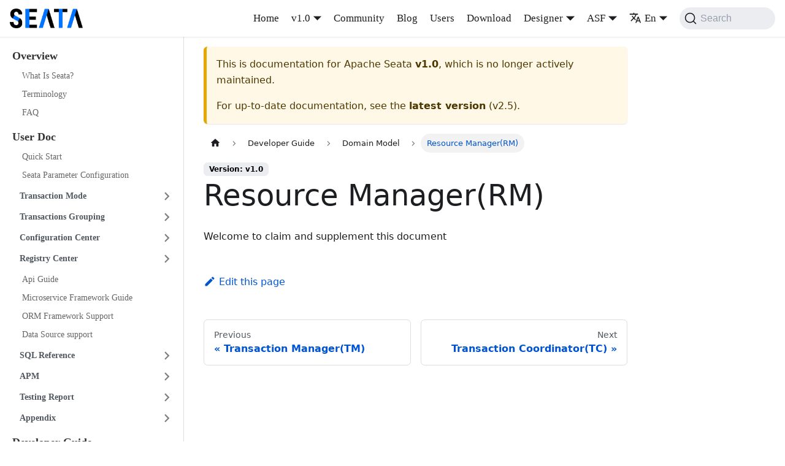

--- FILE ---
content_type: text/html
request_url: https://seata.apache.org/docs/v1.0/dev/domain/rm/
body_size: 4601
content:
<!doctype html>
<html lang="en-US" dir="ltr" class="docs-wrapper plugin-docs plugin-id-default docs-version-v1.0 docs-doc-page docs-doc-id-dev/domain/rm" data-has-hydrated="false">
<head>
<meta charset="UTF-8">
<meta name="generator" content="Docusaurus v3.1.1">
<title data-rh="true">Resource Manager(RM) | Apache Seata</title><meta data-rh="true" name="viewport" content="width=device-width,initial-scale=1"><meta data-rh="true" name="twitter:card" content="summary_large_image"><meta data-rh="true" property="og:image" content="https://seata.apache.org/img/seata_logo.png"><meta data-rh="true" name="twitter:image" content="https://seata.apache.org/img/seata_logo.png"><meta data-rh="true" property="og:url" content="https://seata.apache.org/docs/v1.0/dev/domain/rm"><meta data-rh="true" property="og:locale" content="en_US"><meta data-rh="true" property="og:locale:alternate" content="zh_CN"><meta data-rh="true" name="docusaurus_locale" content="en"><meta data-rh="true" name="docsearch:language" content="en"><meta data-rh="true" name="docusaurus_version" content="v1.0"><meta data-rh="true" name="docusaurus_tag" content="docs-default-v1.0"><meta data-rh="true" name="docsearch:version" content="v1.0"><meta data-rh="true" name="docsearch:docusaurus_tag" content="docs-default-v1.0"><meta data-rh="true" property="og:title" content="Resource Manager(RM) | Apache Seata"><meta data-rh="true" name="description" content="Seata Resource Manager。"><meta data-rh="true" property="og:description" content="Seata Resource Manager。"><meta data-rh="true" name="keywords" content="Seata、Resource Manager、RM"><link data-rh="true" rel="icon" href="/img/seata_logo_small.jpeg"><link data-rh="true" rel="canonical" href="https://seata.apache.org/docs/v1.0/dev/domain/rm"><link data-rh="true" rel="alternate" href="https://seata.apache.org/docs/v1.0/dev/domain/rm" hreflang="en-US"><link data-rh="true" rel="alternate" href="https://seata.apache.org/zh-cn/docs/v1.0/dev/domain/rm" hreflang="zh-CN"><link data-rh="true" rel="alternate" href="https://seata.apache.org/docs/v1.0/dev/domain/rm" hreflang="x-default"><link data-rh="true" rel="preconnect" href="https://ICHFIJRDZF-dsn.algolia.net" crossorigin="anonymous"><link rel="alternate" type="application/rss+xml" href="/blog/rss.xml" title="Apache Seata RSS Feed">
<link rel="alternate" type="application/atom+xml" href="/blog/atom.xml" title="Apache Seata Atom Feed">


<link rel="search" type="application/opensearchdescription+xml" title="Apache Seata" href="/opensearch.xml">


<meta name="aes-config" content="pid=xux-opensource&amp;user_type=101&amp;uid=&amp;username=&amp;dim10=seata"><link rel="stylesheet" href="/assets/css/styles.efd69d4c.css">
<script src="/assets/js/runtime~main.7db5dd70.js" defer="defer"></script>
<script src="/assets/js/main.039e5872.js" defer="defer"></script>
</head>
<body class="navigation-with-keyboard">
<script>!function(){function t(t){document.documentElement.setAttribute("data-theme",t)}var e=function(){try{return new URLSearchParams(window.location.search).get("docusaurus-theme")}catch(t){}}()||function(){try{return localStorage.getItem("theme")}catch(t){}}();t(null!==e?e:"light")}(),function(){try{const c=new URLSearchParams(window.location.search).entries();for(var[t,e]of c)if(t.startsWith("docusaurus-data-")){var a=t.replace("docusaurus-data-","data-");document.documentElement.setAttribute(a,e)}}catch(t){}}()</script><div id="__docusaurus"><div role="region" aria-label="Skip to main content"><a class="skipToContent_fXgn" href="#__docusaurus_skipToContent_fallback">Skip to main content</a></div><nav aria-label="Main" class="navbar navbar--fixed-top"><div class="navbar__inner"><div class="navbar__items"><button aria-label="Toggle navigation bar" aria-expanded="false" class="navbar__toggle clean-btn" type="button"><svg width="30" height="30" viewBox="0 0 30 30" aria-hidden="true"><path stroke="currentColor" stroke-linecap="round" stroke-miterlimit="10" stroke-width="2" d="M4 7h22M4 15h22M4 23h22"></path></svg></button><a class="navbar__brand" href="/"><div class="navbar__logo"><img src="/img/seata_logo.png" alt="Seata Logo" class="themedComponent_mlkZ themedComponent--light_NVdE"><img src="/img/seata_logo.png" alt="Seata Logo" class="themedComponent_mlkZ themedComponent--dark_xIcU"></div><b class="navbar__title text--truncate"></b></a></div><div class="navbar__items navbar__items--right"><a class="navbar__item navbar__link" href="/">Home</a><div class="navbar__item dropdown dropdown--hoverable dropdown--right"><a class="navbar__link" aria-haspopup="true" aria-expanded="false" role="button" docid="/overview/what-is-seata" href="/docs/v1.0/overview/what-is-seata">v1.0</a><ul class="dropdown__menu"><li><a class="dropdown__link" href="/docs/next/dev/domain/rm">Next Version</a></li><li><a class="dropdown__link" href="/docs/dev/domain/rm">v2.5</a></li><li><a class="dropdown__link" href="/docs/v2.4/dev/domain/rm">v2.4</a></li><li><a class="dropdown__link" href="/docs/v2.3/dev/domain/rm">v2.3</a></li><li><a class="dropdown__link" href="/docs/v2.2/dev/domain/rm">v2.2</a></li><li><a class="dropdown__link" href="/docs/v2.1/dev/domain/rm">v2.1</a></li><li><a class="dropdown__link" href="/docs/v2.0/dev/domain/rm">v2.0</a></li><li><a class="dropdown__link" href="/docs/v1.8/dev/domain/rm">v1.8</a></li><li><a class="dropdown__link" href="/docs/v1.7/dev/domain/rm">v1.7</a></li><li><a class="dropdown__link" href="/docs/v1.6/dev/domain/rm">v1.6</a></li><li><a class="dropdown__link" href="/docs/v1.5/dev/domain/rm">v1.5</a></li><li><a class="dropdown__link" href="/docs/v1.4/dev/domain/rm">v1.4</a></li><li><a class="dropdown__link" href="/docs/v1.3/dev/domain/rm">v1.3</a></li><li><a class="dropdown__link" href="/docs/v1.2/dev/domain/rm">v1.2</a></li><li><a class="dropdown__link" href="/docs/v1.1/dev/domain/rm">v1.1</a></li><li><a aria-current="page" class="dropdown__link dropdown__link--active" href="/docs/v1.0/dev/domain/rm">v1.0</a></li></ul></div><a class="navbar__item navbar__link" href="/docs/v1.0/developers/contributor-guide/new-contributor-guide_dev">Community</a><a class="navbar__item navbar__link" href="/blog">Blog</a><a class="navbar__item navbar__link" href="/users">Users</a><a class="navbar__item navbar__link" href="/download/seata-server">Download</a><div class="navbar__item dropdown dropdown--hoverable dropdown--right"><a href="#" aria-haspopup="true" aria-expanded="false" role="button" class="navbar__link">Designer</a><ul class="dropdown__menu"><li><a href="/saga-designer" class="dropdown__link" target="_blank">Saga Designer</a></li><li><a href="/saga-designer-legacy" class="dropdown__link" target="_blank">Saga Designer (Legacy)</a></li></ul></div><div class="navbar__item dropdown dropdown--hoverable dropdown--right"><a href="#" aria-haspopup="true" aria-expanded="false" role="button" class="navbar__link">ASF</a><ul class="dropdown__menu"><li><a href="https://www.apache.org" target="_blank" rel="noopener noreferrer" class="dropdown__link">Foundation</a></li><li><a href="https://www.apache.org/licenses" target="_blank" rel="noopener noreferrer" class="dropdown__link">License</a></li><li><a href="https://www.apache.org/events/current-event.html" target="_blank" rel="noopener noreferrer" class="dropdown__link">Events</a></li><li><a href="https://www.apache.org/foundation/sponsorship.html" target="_blank" rel="noopener noreferrer" class="dropdown__link">Sponsorship</a></li><li><a href="https://privacy.apache.org/policies/privacy-policy-public.html" target="_blank" rel="noopener noreferrer" class="dropdown__link">Privacy</a></li><li><a href="https://www.apache.org/security" target="_blank" rel="noopener noreferrer" class="dropdown__link">Security</a></li><li><a href="https://www.apache.org/foundation/thanks.html" target="_blank" rel="noopener noreferrer" class="dropdown__link">Thanks</a></li></ul></div><div class="navbar__item dropdown dropdown--hoverable dropdown--right"><a href="#" aria-haspopup="true" aria-expanded="false" role="button" class="navbar__link"><svg viewBox="0 0 24 24" width="20" height="20" aria-hidden="true" class="iconLanguage_DSK9"><path fill="currentColor" d="M12.87 15.07l-2.54-2.51.03-.03c1.74-1.94 2.98-4.17 3.71-6.53H17V4h-7V2H8v2H1v1.99h11.17C11.5 7.92 10.44 9.75 9 11.35 8.07 10.32 7.3 9.19 6.69 8h-2c.73 1.63 1.73 3.17 2.98 4.56l-5.09 5.02L4 19l5-5 3.11 3.11.76-2.04zM18.5 10h-2L12 22h2l1.12-3h4.75L21 22h2l-4.5-12zm-2.62 7l1.62-4.33L19.12 17h-3.24z"></path></svg>En</a><ul class="dropdown__menu"><li><a href="/docs/v1.0/dev/domain/rm" target="_self" rel="noopener noreferrer" class="dropdown__link dropdown__link--active" lang="en-US">En</a></li><li><a href="/zh-cn/docs/v1.0/dev/domain/rm" target="_self" rel="noopener noreferrer" class="dropdown__link" lang="zh-CN">中</a></li></ul></div><div class="navbarSearchContainer_Bca1"><button type="button" class="DocSearch DocSearch-Button" aria-label="Search"><span class="DocSearch-Button-Container"><svg width="20" height="20" class="DocSearch-Search-Icon" viewBox="0 0 20 20"><path d="M14.386 14.386l4.0877 4.0877-4.0877-4.0877c-2.9418 2.9419-7.7115 2.9419-10.6533 0-2.9419-2.9418-2.9419-7.7115 0-10.6533 2.9418-2.9419 7.7115-2.9419 10.6533 0 2.9419 2.9418 2.9419 7.7115 0 10.6533z" stroke="currentColor" fill="none" fill-rule="evenodd" stroke-linecap="round" stroke-linejoin="round"></path></svg><span class="DocSearch-Button-Placeholder">Search</span></span><span class="DocSearch-Button-Keys"></span></button></div></div></div><div role="presentation" class="navbar-sidebar__backdrop"></div></nav><div id="__docusaurus_skipToContent_fallback" class="main-wrapper mainWrapper_z2l0"><div class="docsWrapper_hBAB"><button aria-label="Scroll back to top" class="clean-btn theme-back-to-top-button backToTopButton_sjWU" type="button"></button><div class="docRoot_UBD9"><aside class="theme-doc-sidebar-container docSidebarContainer_YfHR"><div class="sidebarViewport_aRkj"><div class="sidebar_njMd"><nav aria-label="Docs sidebar" class="menu thin-scrollbar menu_SIkG"><ul class="theme-doc-sidebar-menu menu__list"><li class="theme-doc-sidebar-item-category theme-doc-sidebar-item-category-level-1 menu__list-item"><div class="menu__list-item-collapsible"><a class="menu__link">Overview</a></div><ul style="display:block;overflow:visible;height:auto" class="menu__list"><li class="theme-doc-sidebar-item-link theme-doc-sidebar-item-link-level-2 menu__list-item"><a class="menu__link" tabindex="0" href="/docs/v1.0/overview/what-is-seata">What Is Seata?</a></li><li class="theme-doc-sidebar-item-link theme-doc-sidebar-item-link-level-2 menu__list-item"><a class="menu__link" tabindex="0" href="/docs/v1.0/overview/terminology">Terminology</a></li><li class="theme-doc-sidebar-item-link theme-doc-sidebar-item-link-level-2 menu__list-item"><a class="menu__link" tabindex="0" href="/docs/v1.0/overview/faq">FAQ</a></li></ul></li><li class="theme-doc-sidebar-item-category theme-doc-sidebar-item-category-level-1 menu__list-item"><div class="menu__list-item-collapsible"><a class="menu__link">User Doc</a></div><ul style="display:block;overflow:visible;height:auto" class="menu__list"><li class="theme-doc-sidebar-item-link theme-doc-sidebar-item-link-level-2 menu__list-item"><a class="menu__link" tabindex="0" href="/docs/v1.0/user/quickstart">Quick Start</a></li><li class="theme-doc-sidebar-item-link theme-doc-sidebar-item-link-level-2 menu__list-item"><a class="menu__link" tabindex="0" href="/docs/v1.0/user/configurations100">Seata Parameter Configuration</a></li><li class="theme-doc-sidebar-item-category theme-doc-sidebar-item-category-level-2 menu__list-item menu__list-item--collapsed"><div class="menu__list-item-collapsible"><a class="menu__link menu__link--sublist menu__link--sublist-caret" aria-expanded="false" tabindex="0" href="/docs/v1.0/user/mode/at">Transaction Mode</a></div></li><li class="theme-doc-sidebar-item-category theme-doc-sidebar-item-category-level-2 menu__list-item menu__list-item--collapsed"><div class="menu__list-item-collapsible"><a class="menu__link menu__link--sublist menu__link--sublist-caret" aria-expanded="false" tabindex="0" href="/docs/v1.0/user/txgroup/transaction-group">Transactions Grouping</a></div></li><li class="theme-doc-sidebar-item-category theme-doc-sidebar-item-category-level-2 menu__list-item menu__list-item--collapsed"><div class="menu__list-item-collapsible"><a class="menu__link menu__link--sublist menu__link--sublist-caret" aria-expanded="false" tabindex="0" href="/docs/v1.0/user/configuration/">Configuration Center</a></div></li><li class="theme-doc-sidebar-item-category theme-doc-sidebar-item-category-level-2 menu__list-item menu__list-item--collapsed"><div class="menu__list-item-collapsible"><a class="menu__link menu__link--sublist menu__link--sublist-caret" aria-expanded="false" tabindex="0" href="/docs/v1.0/user/registry/">Registry Center</a></div></li><li class="theme-doc-sidebar-item-link theme-doc-sidebar-item-link-level-2 menu__list-item"><a class="menu__link" tabindex="0" href="/docs/v1.0/user/api">Api Guide</a></li><li class="theme-doc-sidebar-item-link theme-doc-sidebar-item-link-level-2 menu__list-item"><a class="menu__link" tabindex="0" href="/docs/v1.0/user/microservice">Microservice Framework Guide</a></li><li class="theme-doc-sidebar-item-link theme-doc-sidebar-item-link-level-2 menu__list-item"><a class="menu__link" tabindex="0" href="/docs/v1.0/user/ormframework">ORM Framework Support</a></li><li class="theme-doc-sidebar-item-link theme-doc-sidebar-item-link-level-2 menu__list-item"><a class="menu__link" tabindex="0" href="/docs/v1.0/user/datasource">Data Source support</a></li><li class="theme-doc-sidebar-item-category theme-doc-sidebar-item-category-level-2 menu__list-item menu__list-item--collapsed"><div class="menu__list-item-collapsible"><a class="menu__link menu__link--sublist menu__link--sublist-caret" aria-expanded="false" tabindex="0" href="/docs/v1.0/user/sqlreference/sql-restrictions">SQL Reference</a></div></li><li class="theme-doc-sidebar-item-category theme-doc-sidebar-item-category-level-2 menu__list-item menu__list-item--collapsed"><div class="menu__list-item-collapsible"><a class="menu__link menu__link--sublist menu__link--sublist-caret" aria-expanded="false" tabindex="0" href="/docs/v1.0/user/apm/skywalking">APM</a></div></li><li class="theme-doc-sidebar-item-category theme-doc-sidebar-item-category-level-2 menu__list-item menu__list-item--collapsed"><div class="menu__list-item-collapsible"><a class="menu__link menu__link--sublist menu__link--sublist-caret" aria-expanded="false" tabindex="0" href="/docs/v1.0/user/performance">Testing Report</a></div></li><li class="theme-doc-sidebar-item-category theme-doc-sidebar-item-category-level-2 menu__list-item menu__list-item--collapsed"><div class="menu__list-item-collapsible"><a class="menu__link menu__link--sublist menu__link--sublist-caret" aria-expanded="false" tabindex="0" href="/docs/v1.0/user/appendix/global-transaction-status">Appendix</a></div></li></ul></li><li class="theme-doc-sidebar-item-category theme-doc-sidebar-item-category-level-1 menu__list-item"><div class="menu__list-item-collapsible"><a class="menu__link menu__link--active">Developer Guide</a></div><ul style="display:block;overflow:visible;height:auto" class="menu__list"><li class="theme-doc-sidebar-item-category theme-doc-sidebar-item-category-level-2 menu__list-item menu__list-item--collapsed"><div class="menu__list-item-collapsible"><a class="menu__link menu__link--sublist menu__link--sublist-caret" aria-expanded="false" tabindex="0" href="/docs/v1.0/dev/mode/at-mode">Transaction Mode</a></div></li><li class="theme-doc-sidebar-item-category theme-doc-sidebar-item-category-level-2 menu__list-item"><div class="menu__list-item-collapsible"><a class="menu__link menu__link--sublist menu__link--sublist-caret menu__link--active" aria-expanded="true" tabindex="0" href="/docs/v1.0/dev/domain/overviewDomainModel">Domain Model</a></div><ul style="display:block;overflow:visible;height:auto" class="menu__list"><li class="theme-doc-sidebar-item-link theme-doc-sidebar-item-link-level-3 menu__list-item"><a class="menu__link" tabindex="0" href="/docs/v1.0/dev/domain/overviewDomainModel">Overview of Domain Model</a></li><li class="theme-doc-sidebar-item-link theme-doc-sidebar-item-link-level-3 menu__list-item"><a class="menu__link" tabindex="0" href="/docs/v1.0/dev/domain/tm">Transaction Manager(TM)</a></li><li class="theme-doc-sidebar-item-link theme-doc-sidebar-item-link-level-3 menu__list-item"><a class="menu__link menu__link--active" aria-current="page" tabindex="0" href="/docs/v1.0/dev/domain/rm">Resource Manager(RM)</a></li><li class="theme-doc-sidebar-item-link theme-doc-sidebar-item-link-level-3 menu__list-item"><a class="menu__link" tabindex="0" href="/docs/v1.0/dev/domain/tc">Transaction Coordinator(TC)</a></li></ul></li><li class="theme-doc-sidebar-item-link theme-doc-sidebar-item-link-level-2 menu__list-item"><a class="menu__link" tabindex="0" href="/docs/v1.0/dev/seata-mertics">Metrics Design</a></li></ul></li><li class="theme-doc-sidebar-item-category theme-doc-sidebar-item-category-level-1 menu__list-item"><div class="menu__list-item-collapsible"><a class="menu__link">Ops Guide</a></div><ul style="display:block;overflow:visible;height:auto" class="menu__list"><li class="theme-doc-sidebar-item-link theme-doc-sidebar-item-link-level-2 menu__list-item"><a class="menu__link" tabindex="0" href="/docs/v1.0/ops/upgrade">Version Upgrade Guide</a></li><li class="theme-doc-sidebar-item-link theme-doc-sidebar-item-link-level-2 menu__list-item"><a class="menu__link" tabindex="0" href="/docs/v1.0/ops/multi-configuration-isolation">Multi-configuration Isolation</a></li><li class="theme-doc-sidebar-item-category theme-doc-sidebar-item-category-level-2 menu__list-item menu__list-item--collapsed"><div class="menu__list-item-collapsible"><a class="menu__link menu__link--sublist menu__link--sublist-caret" aria-expanded="false" tabindex="0" href="/docs/v1.0/ops/deploy-guide-beginner">Deploy</a></div></li></ul></li></ul></nav></div></div></aside><main class="docMainContainer_TBSr"><div class="container padding-top--md padding-bottom--lg"><div class="row"><div class="col docItemCol_VOVn"><div class="theme-doc-version-banner alert alert--warning margin-bottom--md" role="alert"><div>This is documentation for <!-- -->Apache Seata<!-- --> <b>v1.0</b>, which is no longer actively maintained.</div><div class="margin-top--md">For up-to-date documentation, see the <b><a href="/docs/dev/domain/rm">latest version</a></b> (<!-- -->v2.5<!-- -->).</div></div><div class="docItemContainer_Djhp"><article><nav class="theme-doc-breadcrumbs breadcrumbsContainer_Z_bl" aria-label="Breadcrumbs"><ul class="breadcrumbs" itemscope="" itemtype="https://schema.org/BreadcrumbList"><li class="breadcrumbs__item"><a aria-label="Home page" class="breadcrumbs__link" href="/"><svg viewBox="0 0 24 24" class="breadcrumbHomeIcon_YNFT"><path d="M10 19v-5h4v5c0 .55.45 1 1 1h3c.55 0 1-.45 1-1v-7h1.7c.46 0 .68-.57.33-.87L12.67 3.6c-.38-.34-.96-.34-1.34 0l-8.36 7.53c-.34.3-.13.87.33.87H5v7c0 .55.45 1 1 1h3c.55 0 1-.45 1-1z" fill="currentColor"></path></svg></a></li><li class="breadcrumbs__item"><span class="breadcrumbs__link">Developer Guide</span><meta itemprop="position" content="1"></li><li class="breadcrumbs__item"><span class="breadcrumbs__link">Domain Model</span><meta itemprop="position" content="2"></li><li itemscope="" itemprop="itemListElement" itemtype="https://schema.org/ListItem" class="breadcrumbs__item breadcrumbs__item--active"><span class="breadcrumbs__link" itemprop="name">Resource Manager(RM)</span><meta itemprop="position" content="3"></li></ul></nav><span class="theme-doc-version-badge badge badge--secondary">Version: v1.0</span><div class="theme-doc-markdown markdown"><h1>Resource Manager(RM)</h1>
<p>Welcome to claim and supplement this document</p></div><footer class="theme-doc-footer docusaurus-mt-lg"><div class="theme-doc-footer-edit-meta-row row"><div class="col"><a href="https://github.com/apache/incubator-seata-website/blob/docusaurus/i18n/en/docusaurus-plugin-content-docs/version-v1.0/dev/domain/rm.md" target="_blank" rel="noopener noreferrer" class="theme-edit-this-page"><svg fill="currentColor" height="20" width="20" viewBox="0 0 40 40" class="iconEdit_Z9Sw" aria-hidden="true"><g><path d="m34.5 11.7l-3 3.1-6.3-6.3 3.1-3q0.5-0.5 1.2-0.5t1.1 0.5l3.9 3.9q0.5 0.4 0.5 1.1t-0.5 1.2z m-29.5 17.1l18.4-18.5 6.3 6.3-18.4 18.4h-6.3v-6.2z"></path></g></svg>Edit this page</a></div><div class="col lastUpdated_vwxv"></div></div></footer></article><nav class="pagination-nav docusaurus-mt-lg" aria-label="Docs pages"><a class="pagination-nav__link pagination-nav__link--prev" href="/docs/v1.0/dev/domain/tm"><div class="pagination-nav__sublabel">Previous</div><div class="pagination-nav__label">Transaction Manager(TM)</div></a><a class="pagination-nav__link pagination-nav__link--next" href="/docs/v1.0/dev/domain/tc"><div class="pagination-nav__sublabel">Next</div><div class="pagination-nav__label">Transaction Coordinator(TC)</div></a></nav></div></div></div></div></main></div></div></div><footer class="footer"><div class="container container-fluid"><div class="footer__bottom text--center"><div class="margin-bottom--sm"><a href="https://incubator.apache.org/" target="_blank" rel="noopener noreferrer" class="footerLogoLink_BH7S"><img src="/img/apache/incubator.svg" alt="Apache Incubator Logo" class="footer__logo themedComponent_mlkZ themedComponent--light_NVdE"><img src="/img/apache/incubator.svg" alt="Apache Incubator Logo" class="footer__logo themedComponent_mlkZ themedComponent--dark_xIcU"></a></div><div class="footer__copyright">
                  <div class="fs-12">
                    <div class="center-div">
                      <span>Apache Seata™ (incubating) is an effort undergoing incubation at The Apache Software Foundation (ASF), sponsored by the Apache Incubator. Incubation is required of all newly accepted projects until a further review indicates that the infrastructure, communications, and decision making process have stabilized in a manner consistent with other successful ASF projects. While incubation status is not necessarily a reflection of the completeness or stability of the code, it does indicate that the project has yet to be fully endorsed by the ASF.</span>
                    </div>
                    <br>
                    <div class="center-div">
                      <span>Copyright © 2023-2024, The Apache Software Foundation Apache Seata, Seata, Apache, Apache Incubator, the Apache feather, the Apache Incubator logo and the Apache Seata project logo are either registered trademarks or trademarks of the Apache Software Foundation.</span>
                      <br>
                    </div>
                    <br>
                  </div>
                  </div></div></div></footer></div>
</body>
</html>

--- FILE ---
content_type: image/svg+xml
request_url: https://seata.apache.org/img/apache/incubator.svg
body_size: 3594
content:
<!--
  - Licensed to the Apache Software Foundation (ASF) under one or more
  - contributor license agreements.  See the NOTICE file distributed with
  - this work for additional information regarding copyright ownership.
  - The ASF licenses this file to You under the Apache License, Version 2.0
  - (the "License"); you may not use this file except in compliance with
  - the License.  You may obtain a copy of the License at
  -
  -     http://www.apache.org/licenses/LICENSE-2.0
  -
  - Unless required by applicable law or agreed to in writing, software
  - distributed under the License is distributed on an "AS IS" BASIS,
  - WITHOUT WARRANTIES OR CONDITIONS OF ANY KIND, either express or implied.
  - See the License for the specific language governing permissions and
  - limitations under the License.
  -->

<svg width="138" height="32" viewBox="0 0 138 32" fill="none" xmlns="http://www.w3.org/2000/svg">
  <path fill-rule="evenodd" clip-rule="evenodd" d="M129.731 3.85779H135.891V4.43903H130.374V7.86494H135.334V8.44619H130.374V11.9342H135.952V12.5155H129.731V3.85779Z" fill="black"/>
  <path fill-rule="evenodd" clip-rule="evenodd" d="M109.942 3.85779H110.585V7.87742H116.126V3.85779H116.769V12.5155H116.126V8.45867H110.585V12.5155H109.942V3.85779Z" fill="black"/>
  <path fill-rule="evenodd" clip-rule="evenodd" d="M94.3453 12.6641C93.7266 12.6641 93.1538 12.5486 92.626 12.3178C92.0985 12.0869 91.6426 11.7714 91.2594 11.3716C90.8759 10.9718 90.5768 10.4997 90.3626 9.95533C90.1483 9.41125 90.0412 8.83 90.0412 8.2116V8.18692C90.0412 7.57664 90.1503 6.99976 90.369 6.45539C90.5873 5.91101 90.8881 5.43486 91.2716 5.02695C91.6548 4.61874 92.1106 4.29735 92.6382 4.06218C93.166 3.82701 93.7432 3.70972 94.37 3.70972C94.7576 3.70972 95.108 3.74282 95.421 3.80872C95.7346 3.87492 96.0252 3.96956 96.2932 4.09324C96.5611 4.21692 96.8126 4.36326 97.0477 4.53223C97.2829 4.70149 97.5117 4.88904 97.7341 5.09489L97.2765 5.56493C97.0869 5.38348 96.8889 5.21451 96.6828 5.05773C96.4766 4.90095 96.256 4.76711 96.0211 4.65591C95.7862 4.54442 95.5308 4.45616 95.2544 4.38996C94.978 4.32376 94.6792 4.29096 94.3575 4.29096C93.8381 4.29096 93.3556 4.38996 92.9105 4.58768C92.4654 4.78539 92.0799 5.05976 91.7541 5.41019C91.4287 5.76062 91.1729 6.17115 90.9873 6.64091C90.8015 7.11096 90.7089 7.61787 90.7089 8.16225V8.18692C90.7089 8.73129 90.8039 9.24025 90.9935 9.71436C91.183 10.1885 91.4406 10.6007 91.7663 10.9512C92.0921 11.3016 92.4773 11.5777 92.9224 11.7798C93.3678 11.9818 93.8503 12.0829 94.3697 12.0829C94.9963 12.0829 95.5403 11.9676 96.0022 11.7365C96.4639 11.5057 96.9133 11.1718 97.3506 10.7349L97.7834 11.1553C97.5523 11.378 97.3154 11.5821 97.0721 11.7676C96.8288 11.9531 96.5693 12.1119 96.2929 12.2437C96.0165 12.3755 95.718 12.4789 95.396 12.5529C95.0749 12.627 94.7245 12.6641 94.3453 12.6641Z" fill="black"/>
  <path fill-rule="evenodd" clip-rule="evenodd" d="M73.5541 3.7959H74.1725L78.2046 12.5154H77.4997L76.3988 10.0912H71.2907L70.1897 12.5154H69.522L73.5541 3.7959ZM76.1264 9.50992L73.8508 4.50083L71.5627 9.50992H76.1264Z" fill="black"/>
  <path fill-rule="evenodd" clip-rule="evenodd" d="M51.6123 3.85779H54.754C55.2321 3.85779 55.6671 3.91759 56.0587 4.03721C56.4504 4.15682 56.7886 4.32986 57.0728 4.55661C57.3574 4.78336 57.578 5.05947 57.7345 5.38522C57.8913 5.71097 57.9697 6.08405 57.9697 6.50445V6.52913C57.9697 6.98263 57.8788 7.38241 57.6976 7.72878C57.5162 8.07514 57.2708 8.36373 56.9616 8.59454C56.6524 8.82536 56.2939 8.99869 55.8857 9.11395C55.4775 9.2295 55.0469 9.28728 54.5931 9.28728H52.2557V12.5155H51.6126V3.85779H51.6123ZM54.6303 8.70603C55.0344 8.70603 55.4011 8.65668 55.7312 8.55768C56.061 8.45664 56.3432 8.31437 56.5784 8.12682C56.8136 7.9413 56.9968 7.71455 57.1289 7.44861C57.2607 7.18469 57.3269 6.89001 57.3269 6.56629V6.54161C57.3269 6.19321 57.263 5.88807 57.135 5.62619C57.0072 5.36634 56.8278 5.14801 56.597 4.97294C56.3662 4.79962 56.0898 4.66781 55.7684 4.5749C55.447 4.48432 55.0922 4.43903 54.7049 4.43903H52.2559V8.70603H54.6303Z" fill="black"/>
  <path fill-rule="evenodd" clip-rule="evenodd" d="M34.742 3.7959H35.3604L39.3925 12.5154H38.6876L37.5866 10.0912H32.4785L31.3776 12.5154H30.7095L34.742 3.7959ZM37.3146 9.50992L35.0387 4.50083L32.7506 9.50992H37.3146Z" fill="black"/>
  <path fill-rule="evenodd" clip-rule="evenodd" d="M137.12 20.5709C137.12 22.665 136.207 23.9846 134.379 24.5293L137.702 29.1415H134.978L131.946 24.8745H129.131V29.1415H126.989V16.4493H131.71C133.647 16.4493 135.032 16.7762 135.868 17.4298C136.703 18.0836 137.12 19.1306 137.12 20.5709ZM131.8 22.9316C133.011 22.9316 133.834 22.744 134.27 22.3686C134.706 21.9935 134.924 21.3914 134.924 20.5619C134.924 19.733 134.7 19.1639 134.252 18.8553C133.804 18.5464 133.005 18.3919 131.855 18.3919H129.131V22.9316H131.8Z" fill="black"/>
  <path fill-rule="evenodd" clip-rule="evenodd" d="M122.856 27.3893C121.573 28.6421 119.987 29.2686 118.099 29.2686C116.21 29.2686 114.624 28.6424 113.341 27.3893C112.058 26.1365 111.417 24.5748 111.417 22.7045C111.417 20.8342 112.058 19.2728 113.341 18.0197C114.624 16.7672 116.21 16.1404 118.099 16.1404C119.987 16.1404 121.573 16.7669 122.856 18.0197C124.139 19.2725 124.781 20.8342 124.781 22.7045C124.781 24.5748 124.139 26.1365 122.856 27.3893ZM121.286 19.4455C120.42 18.5496 119.358 18.1019 118.099 18.1019C116.84 18.1019 115.778 18.5496 114.912 19.4455C114.047 20.3412 113.613 21.4276 113.613 22.7048C113.613 23.9819 114.046 25.0684 114.912 25.9643C115.777 26.86 116.84 27.308 118.099 27.308C119.358 27.308 120.42 26.86 121.286 25.9643C122.151 25.0684 122.584 23.9819 122.584 22.7048C122.584 21.4276 122.151 20.3412 121.286 19.4455Z" fill="black"/>
  <path fill-rule="evenodd" clip-rule="evenodd" d="M106.903 18.4102V29.1415H104.76V18.4102H100.911V16.4493H110.752V18.4102H106.903Z" fill="black"/>
  <path fill-rule="evenodd" clip-rule="evenodd" d="M91.9303 26.2543L90.6593 29.1414H88.3714L93.9641 16.4492H96.2519L101.845 29.1414H99.5568L98.2854 26.2543H91.9303ZM97.4135 24.2751L95.1077 19.0459L92.8019 24.2751H97.4135Z" fill="black"/>
  <path fill-rule="evenodd" clip-rule="evenodd" d="M83.5125 29.1415H77.9561V16.4493H82.8952C83.7546 16.4493 84.4961 16.5521 85.1194 16.758C85.7425 16.9638 86.2056 17.2422 86.5084 17.5935C87.0893 18.2471 87.38 18.9857 87.38 19.8088C87.38 20.8011 87.0653 21.5397 86.4355 22.024C86.2056 22.1936 86.0482 22.2992 85.9634 22.3416C85.8787 22.384 85.7274 22.4537 85.5097 22.5507C86.2965 22.7202 86.923 23.0741 87.3893 23.6127C87.855 24.1513 88.0881 24.8202 88.0881 25.6192C88.0881 26.5027 87.7856 27.2834 87.1802 27.9613C86.466 28.7478 85.2434 29.1415 83.5125 29.1415ZM80.099 27.162H83.4582C84.245 27.162 84.8471 27.038 85.2649 26.7901C85.6824 26.5419 85.8911 26.0727 85.8911 25.3826C85.8911 24.2569 84.9897 23.6943 83.1858 23.6943H80.099V27.162ZM80.099 21.7148H82.8226C84.3721 21.7148 85.1467 21.1884 85.1467 20.1351C85.1467 19.5301 84.9592 19.0943 84.5841 18.8277C84.209 18.5615 83.6277 18.4282 82.8409 18.4282H80.0993V21.7148H80.099Z" fill="black"/>
  <path fill-rule="evenodd" clip-rule="evenodd" d="M67.3596 26.2361C67.9406 26.9141 68.7274 27.2529 69.72 27.2529C70.7127 27.2529 71.4995 26.9141 72.0804 26.2361C72.6617 25.5582 72.952 24.6382 72.952 23.4762V16.4493H75.0946V23.5671C75.0946 25.395 74.5926 26.8023 73.5878 27.7888C72.583 28.7751 71.2939 29.2686 69.7203 29.2686C68.1467 29.2686 66.8573 28.7754 65.8528 27.7888C64.848 26.8023 64.3457 25.395 64.3457 23.5671V16.4493H66.4883V23.4762C66.488 24.6382 66.7787 25.5582 67.3596 26.2361Z" fill="black"/>
  <path fill-rule="evenodd" clip-rule="evenodd" d="M57.4349 27.1985C58.1732 27.1985 58.8087 27.0746 59.3415 26.8266C59.874 26.5784 60.4308 26.1818 61.0118 25.6371L62.3917 27.0534C61.0481 28.5422 59.4167 29.2866 57.4985 29.2866C55.5797 29.2866 53.9881 28.6694 52.7231 27.4346C51.4581 26.1998 50.8255 24.6381 50.8255 22.7498C50.8255 20.8615 51.47 19.2879 52.7594 18.029C54.0484 16.7698 55.6766 16.1404 57.6436 16.1404C59.6106 16.1404 61.2539 16.8668 62.5732 18.3193L61.2115 19.8084C60.6065 19.2272 60.0342 18.8219 59.4957 18.5919C58.9571 18.362 58.3245 18.247 57.598 18.247C56.3151 18.247 55.2376 18.6616 54.3661 19.4908C53.4945 20.3197 53.0587 21.3791 53.0587 22.6682C53.0587 23.9573 53.4916 25.0347 54.3571 25.9002C55.2226 26.7659 56.2486 27.1985 57.4349 27.1985Z" fill="black"/>
  <path fill-rule="evenodd" clip-rule="evenodd" d="M46.4749 16.4493H48.6175V29.1415H46.2934L39.1031 19.8811V29.1415H36.9607V16.4493H39.1031L46.4749 25.9272V16.4493Z" fill="black"/>
  <path d="M33.9354 16.4493H31.793V29.1415H33.9354V16.4493Z" fill="black"/>
  <path fill-rule="evenodd" clip-rule="evenodd" d="M13.3408 4.38531C13.3399 4.29124 13.3384 4.19689 13.3361 4.10137C13.3556 4.13243 13.4104 4.22766 13.5013 4.38531H13.3408ZM9.92559 14.3234C8.92917 16.1763 8.36099 18.1096 8.21582 20.1216C8.08663 21.9132 8.28028 23.4581 8.80259 24.7533C8.87401 24.9295 8.94311 25.0924 9.01221 25.2433C8.59935 24.9513 8.20537 24.6467 7.82969 24.3291C7.79804 24.3041 7.7751 24.2937 7.76058 24.2974C8.25386 25.0863 8.86849 25.8011 9.60535 26.4421C9.71916 26.5414 9.90904 26.5884 9.95578 26.7345C10.089 27.1534 9.72671 30.9153 10.8904 31.7918C11.6304 32.3486 14.9013 31.6483 15.9111 31.3223C21.1797 29.6207 25.2661 24.7544 24.6582 17.7414C23.9916 10.0503 18.9247 2.22872 13.8712 0.348824C12.5052 -0.159547 12.2021 -0.113087 10.7835 0.493706C5.85253 2.60239 1.00892 10.234 0.358284 17.7414C-0.266801 24.955 4.07367 29.8971 9.55978 31.4602C9.70814 31.5026 9.85156 31.5415 9.99092 31.5784C9.84952 31.286 9.73397 30.9547 9.64019 30.604C3.89394 28.8951 0.679685 23.8004 1.19851 17.8146C1.69439 12.0922 5.52968 3.65803 11.1145 1.26947C12.2819 0.770682 12.3925 0.699546 13.5762 1.13998C19.3088 3.27218 23.3131 11.9975 23.8171 17.8149C24.3562 24.0344 20.8493 29.2676 14.7843 30.7663C14.1743 30.917 13.6453 31.0166 13.15 31.0662C11.5785 31.2239 11.032 31.502 10.7437 29.8654C10.1088 26.2557 10.5887 19.7235 12.1594 17.2171C12.1719 17.0351 12.1614 17.3684 12.0433 17.6529C11.9887 17.7806 11.9536 17.8587 11.9382 17.8988C10.9975 20.0537 10.4726 26.3048 10.9203 27.492C10.7908 27.0666 11.0228 26.1709 11.3587 25.9872L11.5512 25.8524C12.6045 25.0938 13.2853 23.902 14.0466 22.3926C14.0335 22.3717 14.0088 22.3743 13.9734 22.3998C13.618 22.6968 13.2516 22.9636 12.8751 23.1997C13.7324 22.2991 14.4809 21.1494 15.1225 19.7488C15.1051 19.7233 15.0755 19.7279 15.0331 19.761C14.7799 19.9895 14.5221 20.2046 14.2588 20.4067C15.3353 18.4574 16.2836 16.1995 16.3829 13.619C16.4319 11.9487 16.1265 10.3394 15.4657 8.80242C15.2378 8.27692 14.9199 7.64893 14.5099 6.908C13.904 5.81548 13.5765 5.22379 13.5243 5.13785C13.5513 7.50609 13.1335 9.43128 12.2715 10.898C12.0491 11.2874 11.6545 11.855 11.0843 12.5991C10.5547 13.293 10.1663 13.8676 9.92559 14.3234Z" fill="url(#paint0_linear_2829_2038)"/>
  <defs>
    <linearGradient id="paint0_linear_2829_2038" x1="10.4492" y1="29.8098" x2="14.715" y2="7.35415" gradientUnits="userSpaceOnUse">
      <stop stop-color="#1A1853"/>
      <stop offset="0.5" stop-color="#CA2026"/>
      <stop offset="1" stop-color="#F8991D"/>
    </linearGradient>
  </defs>
</svg>


--- FILE ---
content_type: text/javascript
request_url: https://seata.apache.org/assets/js/17896441.37c8d7ec.js
body_size: 4963
content:
"use strict";(self.webpackChunkseata_website=self.webpackChunkseata_website||[]).push([[18401],{25022:(e,t,n)=>{n.r(t),n.d(t,{default:()=>de});var s=n(96540),a=n(69024),i=n(89532),l=n(74848);const o=s.createContext(null);function r(e){let{children:t,content:n}=e;const a=function(e){return(0,s.useMemo)((()=>({metadata:e.metadata,frontMatter:e.frontMatter,assets:e.assets,contentTitle:e.contentTitle,toc:e.toc})),[e])}(n);return(0,l.jsx)(o.Provider,{value:a,children:t})}function c(){const e=(0,s.useContext)(o);if(null===e)throw new i.dV("DocProvider");return e}function d(){const{metadata:e,frontMatter:t,assets:n}=c();return(0,l.jsx)(a.be,{title:e.title,description:e.description,keywords:t.keywords,image:n.image??t.image})}var u=n(34164),m=n(24581),h=n(21312),v=n(39022);function x(e){const{previous:t,next:n}=e;return(0,l.jsxs)("nav",{className:"pagination-nav docusaurus-mt-lg","aria-label":(0,h.T)({id:"theme.docs.paginator.navAriaLabel",message:"Docs pages",description:"The ARIA label for the docs pagination"}),children:[t&&(0,l.jsx)(v.A,{...t,subLabel:(0,l.jsx)(h.A,{id:"theme.docs.paginator.previous",description:"The label used to navigate to the previous doc",children:"Previous"})}),n&&(0,l.jsx)(v.A,{...n,subLabel:(0,l.jsx)(h.A,{id:"theme.docs.paginator.next",description:"The label used to navigate to the next doc",children:"Next"}),isNext:!0})]})}function b(){const{metadata:e}=c();return(0,l.jsx)(x,{previous:e.previous,next:e.next})}var p=n(44586),g=n(28774),f=n(44070),j=n(17559),A=n(55597),L=n(32252);const N={unreleased:function(e){let{siteTitle:t,versionMetadata:n}=e;return(0,l.jsx)(h.A,{id:"theme.docs.versions.unreleasedVersionLabel",description:"The label used to tell the user that he's browsing an unreleased doc version",values:{siteTitle:t,versionLabel:(0,l.jsx)("b",{children:n.label})},children:"This is unreleased documentation for {siteTitle} {versionLabel} version."})},unmaintained:function(e){let{siteTitle:t,versionMetadata:n}=e;return(0,l.jsx)(h.A,{id:"theme.docs.versions.unmaintainedVersionLabel",description:"The label used to tell the user that he's browsing an unmaintained doc version",values:{siteTitle:t,versionLabel:(0,l.jsx)("b",{children:n.label})},children:"This is documentation for {siteTitle} {versionLabel}, which is no longer actively maintained."})}};function C(e){const t=N[e.versionMetadata.banner];return(0,l.jsx)(t,{...e})}function _(e){let{versionLabel:t,to:n,onClick:s}=e;return(0,l.jsx)(h.A,{id:"theme.docs.versions.latestVersionSuggestionLabel",description:"The label used to tell the user to check the latest version",values:{versionLabel:t,latestVersionLink:(0,l.jsx)("b",{children:(0,l.jsx)(g.A,{to:n,onClick:s,children:(0,l.jsx)(h.A,{id:"theme.docs.versions.latestVersionLinkLabel",description:"The label used for the latest version suggestion link label",children:"latest version"})})})},children:"For up-to-date documentation, see the {latestVersionLink} ({versionLabel})."})}function T(e){let{className:t,versionMetadata:n}=e;const{siteConfig:{title:s}}=(0,p.A)(),{pluginId:a}=(0,f.vT)({failfast:!0}),{savePreferredVersionName:i}=(0,A.g1)(a),{latestDocSuggestion:o,latestVersionSuggestion:r}=(0,f.HW)(a),c=o??(d=r).docs.find((e=>e.id===d.mainDocId));var d;return(0,l.jsxs)("div",{className:(0,u.A)(t,j.G.docs.docVersionBanner,"alert alert--warning margin-bottom--md"),role:"alert",children:[(0,l.jsx)("div",{children:(0,l.jsx)(C,{siteTitle:s,versionMetadata:n})}),(0,l.jsx)("div",{className:"margin-top--md",children:(0,l.jsx)(_,{versionLabel:r.label,to:c.path,onClick:()=>i(r.name)})})]})}function k(e){let{className:t}=e;const n=(0,L.r)();return n.banner?(0,l.jsx)(T,{className:t,versionMetadata:n}):null}function H(e){let{className:t}=e;const n=(0,L.r)();return n.badge?(0,l.jsx)("span",{className:(0,u.A)(t,j.G.docs.docVersionBadge,"badge badge--secondary"),children:(0,l.jsx)(h.A,{id:"theme.docs.versionBadge.label",values:{versionLabel:n.label},children:"Version: {versionLabel}"})}):null}function U(e){let{lastUpdatedAt:t,formattedLastUpdatedAt:n}=e;return(0,l.jsx)(h.A,{id:"theme.lastUpdated.atDate",description:"The words used to describe on which date a page has been last updated",values:{date:(0,l.jsx)("b",{children:(0,l.jsx)("time",{dateTime:new Date(1e3*t).toISOString(),children:n})})},children:" on {date}"})}function w(e){let{lastUpdatedBy:t}=e;return(0,l.jsx)(h.A,{id:"theme.lastUpdated.byUser",description:"The words used to describe by who the page has been last updated",values:{user:(0,l.jsx)("b",{children:t})},children:" by {user}"})}function y(e){let{lastUpdatedAt:t,formattedLastUpdatedAt:n,lastUpdatedBy:s}=e;return(0,l.jsxs)("span",{className:j.G.common.lastUpdated,children:[(0,l.jsx)(h.A,{id:"theme.lastUpdated.lastUpdatedAtBy",description:"The sentence used to display when a page has been last updated, and by who",values:{atDate:t&&n?(0,l.jsx)(U,{lastUpdatedAt:t,formattedLastUpdatedAt:n}):"",byUser:s?(0,l.jsx)(w,{lastUpdatedBy:s}):""},children:"Last updated{atDate}{byUser}"}),!1]})}var M=n(61943),B=n(62053);const E={lastUpdated:"lastUpdated_vwxv"};function I(e){return(0,l.jsx)("div",{className:(0,u.A)(j.G.docs.docFooterTagsRow,"row margin-bottom--sm"),children:(0,l.jsx)("div",{className:"col",children:(0,l.jsx)(B.A,{...e})})})}function O(e){let{editUrl:t,lastUpdatedAt:n,lastUpdatedBy:s,formattedLastUpdatedAt:a}=e;return(0,l.jsxs)("div",{className:(0,u.A)(j.G.docs.docFooterEditMetaRow,"row"),children:[(0,l.jsx)("div",{className:"col",children:t&&(0,l.jsx)(M.A,{editUrl:t})}),(0,l.jsx)("div",{className:(0,u.A)("col",E.lastUpdated),children:(n||s)&&(0,l.jsx)(y,{lastUpdatedAt:n,formattedLastUpdatedAt:a,lastUpdatedBy:s})})]})}function V(){const{metadata:e}=c(),{editUrl:t,lastUpdatedAt:n,formattedLastUpdatedAt:s,lastUpdatedBy:a,tags:i}=e,o=i.length>0,r=!!(t||n||a);return o||r?(0,l.jsxs)("footer",{className:(0,u.A)(j.G.docs.docFooter,"docusaurus-mt-lg"),children:[o&&(0,l.jsx)(I,{tags:i}),r&&(0,l.jsx)(O,{editUrl:t,lastUpdatedAt:n,lastUpdatedBy:a,formattedLastUpdatedAt:s})]}):null}var S=n(41422),G=n(65195);const P={tocCollapsibleButton:"tocCollapsibleButton_TO0P",tocCollapsibleButtonExpanded:"tocCollapsibleButtonExpanded_MG3E"};function R(e){let{collapsed:t,...n}=e;return(0,l.jsx)("button",{type:"button",...n,className:(0,u.A)("clean-btn",P.tocCollapsibleButton,!t&&P.tocCollapsibleButtonExpanded,n.className),children:(0,l.jsx)(h.A,{id:"theme.TOCCollapsible.toggleButtonLabel",description:"The label used by the button on the collapsible TOC component",children:"On this page"})})}const D={tocCollapsible:"tocCollapsible_ETCw",tocCollapsibleContent:"tocCollapsibleContent_vkbj",tocCollapsibleExpanded:"tocCollapsibleExpanded_sAul"};function F(e){let{toc:t,className:n,minHeadingLevel:s,maxHeadingLevel:a}=e;const{collapsed:i,toggleCollapsed:o}=(0,S.u)({initialState:!0});return(0,l.jsxs)("div",{className:(0,u.A)(D.tocCollapsible,!i&&D.tocCollapsibleExpanded,n),children:[(0,l.jsx)(R,{collapsed:i,onClick:o}),(0,l.jsx)(S.N,{lazy:!0,className:D.tocCollapsibleContent,collapsed:i,children:(0,l.jsx)(G.A,{toc:t,minHeadingLevel:s,maxHeadingLevel:a})})]})}const z={tocMobile:"tocMobile_ITEo"};function q(){const{toc:e,frontMatter:t}=c();return(0,l.jsx)(F,{toc:e,minHeadingLevel:t.toc_min_heading_level,maxHeadingLevel:t.toc_max_heading_level,className:(0,u.A)(j.G.docs.docTocMobile,z.tocMobile)})}var W=n(67763);function $(){const{toc:e,frontMatter:t}=c();return(0,l.jsx)(W.A,{toc:e,minHeadingLevel:t.toc_min_heading_level,maxHeadingLevel:t.toc_max_heading_level,className:j.G.docs.docTocDesktop})}var Z=n(51107),Q=n(88509);function X(e){let{children:t}=e;const n=function(){const{metadata:e,frontMatter:t,contentTitle:n}=c();return t.hide_title||void 0!==n?null:e.title}();return(0,l.jsxs)("div",{className:(0,u.A)(j.G.docs.docMarkdown,"markdown"),children:[n&&(0,l.jsx)("header",{children:(0,l.jsx)(Z.A,{as:"h1",children:n})}),(0,l.jsx)(Q.A,{children:t})]})}var Y=n(81754),J=n(99169),K=n(86025);function ee(e){return(0,l.jsx)("svg",{viewBox:"0 0 24 24",...e,children:(0,l.jsx)("path",{d:"M10 19v-5h4v5c0 .55.45 1 1 1h3c.55 0 1-.45 1-1v-7h1.7c.46 0 .68-.57.33-.87L12.67 3.6c-.38-.34-.96-.34-1.34 0l-8.36 7.53c-.34.3-.13.87.33.87H5v7c0 .55.45 1 1 1h3c.55 0 1-.45 1-1z",fill:"currentColor"})})}const te={breadcrumbHomeIcon:"breadcrumbHomeIcon_YNFT"};function ne(){const e=(0,K.A)("/");return(0,l.jsx)("li",{className:"breadcrumbs__item",children:(0,l.jsx)(g.A,{"aria-label":(0,h.T)({id:"theme.docs.breadcrumbs.home",message:"Home page",description:"The ARIA label for the home page in the breadcrumbs"}),className:"breadcrumbs__link",href:e,children:(0,l.jsx)(ee,{className:te.breadcrumbHomeIcon})})})}const se={breadcrumbsContainer:"breadcrumbsContainer_Z_bl"};function ae(e){let{children:t,href:n,isLast:s}=e;const a="breadcrumbs__link";return s?(0,l.jsx)("span",{className:a,itemProp:"name",children:t}):n?(0,l.jsx)(g.A,{className:a,href:n,itemProp:"item",children:(0,l.jsx)("span",{itemProp:"name",children:t})}):(0,l.jsx)("span",{className:a,children:t})}function ie(e){let{children:t,active:n,index:s,addMicrodata:a}=e;return(0,l.jsxs)("li",{...a&&{itemScope:!0,itemProp:"itemListElement",itemType:"https://schema.org/ListItem"},className:(0,u.A)("breadcrumbs__item",{"breadcrumbs__item--active":n}),children:[t,(0,l.jsx)("meta",{itemProp:"position",content:String(s+1)})]})}function le(){const e=(0,Y.OF)(),t=(0,J.Dt)();return e?(0,l.jsx)("nav",{className:(0,u.A)(j.G.docs.docBreadcrumbs,se.breadcrumbsContainer),"aria-label":(0,h.T)({id:"theme.docs.breadcrumbs.navAriaLabel",message:"Breadcrumbs",description:"The ARIA label for the breadcrumbs"}),children:(0,l.jsxs)("ul",{className:"breadcrumbs",itemScope:!0,itemType:"https://schema.org/BreadcrumbList",children:[t&&(0,l.jsx)(ne,{}),e.map(((t,n)=>{const s=n===e.length-1,a="category"===t.type&&t.linkUnlisted?void 0:t.href;return(0,l.jsx)(ie,{active:s,index:n,addMicrodata:!!a,children:(0,l.jsx)(ae,{href:a,isLast:s,children:t.label})},n)}))]})}):null}var oe=n(50996);const re={docItemContainer:"docItemContainer_Djhp",docItemCol:"docItemCol_VOVn"};function ce(e){let{children:t}=e;const n=function(){const{frontMatter:e,toc:t}=c(),n=(0,m.l)(),s=e.hide_table_of_contents,a=!s&&t.length>0;return{hidden:s,mobile:a?(0,l.jsx)(q,{}):void 0,desktop:!a||"desktop"!==n&&"ssr"!==n?void 0:(0,l.jsx)($,{})}}(),{metadata:{unlisted:s}}=c();return(0,l.jsxs)("div",{className:"row",children:[(0,l.jsxs)("div",{className:(0,u.A)("col",!n.hidden&&re.docItemCol),children:[s&&(0,l.jsx)(oe.A,{}),(0,l.jsx)(k,{}),(0,l.jsxs)("div",{className:re.docItemContainer,children:[(0,l.jsxs)("article",{children:[(0,l.jsx)(le,{}),(0,l.jsx)(H,{}),n.mobile,(0,l.jsx)(X,{children:t}),(0,l.jsx)(V,{})]}),(0,l.jsx)(b,{})]})]}),n.desktop&&(0,l.jsx)("div",{className:"col col--3",children:n.desktop})]})}function de(e){const t=`docs-doc-id-${e.content.metadata.id}`,n=e.content;return(0,l.jsx)(r,{content:e.content,children:(0,l.jsxs)(a.e3,{className:t,children:[(0,l.jsx)(d,{}),(0,l.jsx)(ce,{children:(0,l.jsx)(n,{})})]})})}},61943:(e,t,n)=>{n.d(t,{A:()=>d});n(96540);var s=n(21312),a=n(17559),i=n(28774),l=n(34164);const o={iconEdit:"iconEdit_Z9Sw"};var r=n(74848);function c(e){let{className:t,...n}=e;return(0,r.jsx)("svg",{fill:"currentColor",height:"20",width:"20",viewBox:"0 0 40 40",className:(0,l.A)(o.iconEdit,t),"aria-hidden":"true",...n,children:(0,r.jsx)("g",{children:(0,r.jsx)("path",{d:"m34.5 11.7l-3 3.1-6.3-6.3 3.1-3q0.5-0.5 1.2-0.5t1.1 0.5l3.9 3.9q0.5 0.4 0.5 1.1t-0.5 1.2z m-29.5 17.1l18.4-18.5 6.3 6.3-18.4 18.4h-6.3v-6.2z"})})})}function d(e){let{editUrl:t}=e;return(0,r.jsxs)(i.A,{to:t,className:a.G.common.editThisPage,children:[(0,r.jsx)(c,{}),(0,r.jsx)(s.A,{id:"theme.common.editThisPage",description:"The link label to edit the current page",children:"Edit this page"})]})}},39022:(e,t,n)=>{n.d(t,{A:()=>l});n(96540);var s=n(34164),a=n(28774),i=n(74848);function l(e){const{permalink:t,title:n,subLabel:l,isNext:o}=e;return(0,i.jsxs)(a.A,{className:(0,s.A)("pagination-nav__link",o?"pagination-nav__link--next":"pagination-nav__link--prev"),to:t,children:[l&&(0,i.jsx)("div",{className:"pagination-nav__sublabel",children:l}),(0,i.jsx)("div",{className:"pagination-nav__label",children:n})]})}},67763:(e,t,n)=>{n.d(t,{A:()=>c});n(96540);var s=n(34164),a=n(65195);const i={tableOfContents:"tableOfContents_bqdL",docItemContainer:"docItemContainer_F8PC"};var l=n(74848);const o="table-of-contents__link toc-highlight",r="table-of-contents__link--active";function c(e){let{className:t,...n}=e;return(0,l.jsx)("div",{className:(0,s.A)(i.tableOfContents,"thin-scrollbar",t),children:(0,l.jsx)(a.A,{...n,linkClassName:o,linkActiveClassName:r})})}},65195:(e,t,n)=>{n.d(t,{A:()=>x});var s=n(96540),a=n(6342);function i(e){const t=e.map((e=>({...e,parentIndex:-1,children:[]}))),n=Array(7).fill(-1);t.forEach(((e,t)=>{const s=n.slice(2,e.level);e.parentIndex=Math.max(...s),n[e.level]=t}));const s=[];return t.forEach((e=>{const{parentIndex:n,...a}=e;n>=0?t[n].children.push(a):s.push(a)})),s}function l(e){let{toc:t,minHeadingLevel:n,maxHeadingLevel:s}=e;return t.flatMap((e=>{const t=l({toc:e.children,minHeadingLevel:n,maxHeadingLevel:s});return function(e){return e.level>=n&&e.level<=s}(e)?[{...e,children:t}]:t}))}function o(e){const t=e.getBoundingClientRect();return t.top===t.bottom?o(e.parentNode):t}function r(e,t){let{anchorTopOffset:n}=t;const s=e.find((e=>o(e).top>=n));if(s){return function(e){return e.top>0&&e.bottom<window.innerHeight/2}(o(s))?s:e[e.indexOf(s)-1]??null}return e[e.length-1]??null}function c(){const e=(0,s.useRef)(0),{navbar:{hideOnScroll:t}}=(0,a.p)();return(0,s.useEffect)((()=>{e.current=t?0:document.querySelector(".navbar").clientHeight}),[t]),e}function d(e){const t=(0,s.useRef)(void 0),n=c();(0,s.useEffect)((()=>{if(!e)return()=>{};const{linkClassName:s,linkActiveClassName:a,minHeadingLevel:i,maxHeadingLevel:l}=e;function o(){const e=function(e){return Array.from(document.getElementsByClassName(e))}(s),o=function(e){let{minHeadingLevel:t,maxHeadingLevel:n}=e;const s=[];for(let a=t;a<=n;a+=1)s.push(`h${a}.anchor`);return Array.from(document.querySelectorAll(s.join()))}({minHeadingLevel:i,maxHeadingLevel:l}),c=r(o,{anchorTopOffset:n.current}),d=e.find((e=>c&&c.id===function(e){return decodeURIComponent(e.href.substring(e.href.indexOf("#")+1))}(e)));e.forEach((e=>{!function(e,n){n?(t.current&&t.current!==e&&t.current.classList.remove(a),e.classList.add(a),t.current=e):e.classList.remove(a)}(e,e===d)}))}return document.addEventListener("scroll",o),document.addEventListener("resize",o),o(),()=>{document.removeEventListener("scroll",o),document.removeEventListener("resize",o)}}),[e,n])}var u=n(28774),m=n(74848);function h(e){let{toc:t,className:n,linkClassName:s,isChild:a}=e;return t.length?(0,m.jsx)("ul",{className:a?void 0:n,children:t.map((e=>(0,m.jsxs)("li",{children:[(0,m.jsx)(u.A,{to:`#${e.id}`,className:s??void 0,dangerouslySetInnerHTML:{__html:e.value}}),(0,m.jsx)(h,{isChild:!0,toc:e.children,className:n,linkClassName:s})]},e.id)))}):null}const v=s.memo(h);function x(e){let{toc:t,className:n="table-of-contents table-of-contents__left-border",linkClassName:o="table-of-contents__link",linkActiveClassName:r,minHeadingLevel:c,maxHeadingLevel:u,...h}=e;const x=(0,a.p)(),b=c??x.tableOfContents.minHeadingLevel,p=u??x.tableOfContents.maxHeadingLevel,g=function(e){let{toc:t,minHeadingLevel:n,maxHeadingLevel:a}=e;return(0,s.useMemo)((()=>l({toc:i(t),minHeadingLevel:n,maxHeadingLevel:a})),[t,n,a])}({toc:t,minHeadingLevel:b,maxHeadingLevel:p});return d((0,s.useMemo)((()=>{if(o&&r)return{linkClassName:o,linkActiveClassName:r,minHeadingLevel:b,maxHeadingLevel:p}}),[o,r,b,p])),(0,m.jsx)(v,{toc:g,className:n,linkClassName:o,...h})}},56133:(e,t,n)=>{n.d(t,{A:()=>o});n(96540);var s=n(34164),a=n(28774);const i={tag:"tag_zVej",tagRegular:"tagRegular_sFm0",tagWithCount:"tagWithCount_h2kH"};var l=n(74848);function o(e){let{permalink:t,label:n,count:o}=e;return(0,l.jsxs)(a.A,{href:t,className:(0,s.A)(i.tag,o?i.tagWithCount:i.tagRegular),children:[n,o&&(0,l.jsx)("span",{children:o})]})}},62053:(e,t,n)=>{n.d(t,{A:()=>r});n(96540);var s=n(34164),a=n(21312),i=n(56133);const l={tags:"tags_jXut",tag:"tag_QGVx"};var o=n(74848);function r(e){let{tags:t}=e;return(0,o.jsxs)(o.Fragment,{children:[(0,o.jsx)("b",{children:(0,o.jsx)(a.A,{id:"theme.tags.tagsListLabel",description:"The label alongside a tag list",children:"Tags:"})}),(0,o.jsx)("ul",{className:(0,s.A)(l.tags,"padding--none","margin-left--sm"),children:t.map((e=>{let{label:t,permalink:n}=e;return(0,o.jsx)("li",{className:l.tag,children:(0,o.jsx)(i.A,{label:t,permalink:n})},n)}))})]})}},50996:(e,t,n)=>{n.d(t,{A:()=>h});n(96540);var s=n(34164),a=n(21312),i=n(5260),l=n(74848);function o(){return(0,l.jsx)(a.A,{id:"theme.unlistedContent.title",description:"The unlisted content banner title",children:"Unlisted page"})}function r(){return(0,l.jsx)(a.A,{id:"theme.unlistedContent.message",description:"The unlisted content banner message",children:"This page is unlisted. Search engines will not index it, and only users having a direct link can access it."})}function c(){return(0,l.jsx)(i.A,{children:(0,l.jsx)("meta",{name:"robots",content:"noindex, nofollow"})})}var d=n(17559),u=n(27293);function m(e){let{className:t}=e;return(0,l.jsx)(u.A,{type:"caution",title:(0,l.jsx)(o,{}),className:(0,s.A)(t,d.G.common.unlistedBanner),children:(0,l.jsx)(r,{})})}function h(e){return(0,l.jsxs)(l.Fragment,{children:[(0,l.jsx)(c,{}),(0,l.jsx)(m,{...e})]})}}}]);

--- FILE ---
content_type: text/javascript
request_url: https://seata.apache.org/assets/js/59e8d7fc.63787b5d.js
body_size: 2552
content:
"use strict";(self.webpackChunkseata_website=self.webpackChunkseata_website||[]).push([[11708],{51845:e=>{e.exports=JSON.parse('{"pluginId":"default","version":"v1.0","label":"v1.0","banner":"unmaintained","badge":true,"noIndex":false,"className":"docs-version-v1.0","isLast":false,"docsSidebars":{"docs":[{"type":"category","label":"Overview","collapsible":false,"items":[{"type":"link","label":"What Is Seata?","href":"/docs/v1.0/overview/what-is-seata","docId":"overview/what-is-seata","unlisted":false},{"type":"link","label":"Terminology","href":"/docs/v1.0/overview/terminology","docId":"overview/terminology","unlisted":false},{"type":"link","label":"FAQ","href":"/docs/v1.0/overview/faq","docId":"overview/faq","unlisted":false}],"collapsed":false},{"type":"category","label":"User Doc","collapsible":false,"items":[{"type":"link","label":"Quick Start","href":"/docs/v1.0/user/quickstart","docId":"user/quickstart","unlisted":false},{"type":"link","label":"Seata Parameter Configuration","href":"/docs/v1.0/user/configurations100","docId":"user/configurations100","unlisted":false},{"type":"category","label":"Transaction Mode","items":[{"type":"link","label":"Seata AT Mode","href":"/docs/v1.0/user/mode/at","docId":"user/mode/at","unlisted":false},{"type":"link","label":"Seata TCC Mode","href":"/docs/v1.0/user/mode/tcc","docId":"user/mode/tcc","unlisted":false},{"type":"link","label":"Seata Saga Mode","href":"/docs/v1.0/user/mode/saga","docId":"user/mode/saga","unlisted":false}],"collapsed":true,"collapsible":true},{"type":"category","label":"Transactions Grouping","items":[{"type":"link","label":"Transaction Group Introduction","href":"/docs/v1.0/user/txgroup/transaction-group","docId":"user/txgroup/transaction-group","unlisted":false},{"type":"link","label":"Transaction Group and High Availability","href":"/docs/v1.0/user/txgroup/transaction-group-and-ha","docId":"user/txgroup/transaction-group-and-ha","unlisted":false}],"collapsed":true,"collapsible":true},{"type":"category","label":"Configuration Center","items":[{"type":"link","label":"Introduction","href":"/docs/v1.0/user/configuration/","docId":"user/configuration/index","unlisted":false},{"type":"link","label":"Nacos Configuration Center","href":"/docs/v1.0/user/configuration/nacos","docId":"user/configuration/nacos","unlisted":false},{"type":"link","label":"Apollo Configuration Center","href":"/docs/v1.0/user/configuration/apollo","docId":"user/configuration/apollo","unlisted":false},{"type":"link","label":"Etcd3 Configuration Center","href":"/docs/v1.0/user/configuration/etcd3","docId":"user/configuration/etcd3","unlisted":false},{"type":"link","label":"Consul Configuration Center","href":"/docs/v1.0/user/configuration/consul","docId":"user/configuration/consul","unlisted":false},{"type":"link","label":"Zookeeper Configuration Center","href":"/docs/v1.0/user/configuration/zookeeper","docId":"user/configuration/zookeeper","unlisted":false}],"collapsed":true,"collapsible":true},{"type":"category","label":"Registry Center","items":[{"type":"link","label":"Introduction","href":"/docs/v1.0/user/registry/","docId":"user/registry/index","unlisted":false},{"type":"link","label":"Nacos Registry Center","href":"/docs/v1.0/user/registry/nacos","docId":"user/registry/nacos","unlisted":false},{"type":"link","label":"Eureka Registry Center","href":"/docs/v1.0/user/registry/eureka","docId":"user/registry/eureka","unlisted":false},{"type":"link","label":"Etcd3 Registry Center","href":"/docs/v1.0/user/registry/etcd3","docId":"user/registry/etcd3","unlisted":false},{"type":"link","label":"Consul Registry Center","href":"/docs/v1.0/user/registry/consul","docId":"user/registry/consul","unlisted":false},{"type":"link","label":"Zookeeper Registry Center","href":"/docs/v1.0/user/registry/zookeeper","docId":"user/registry/zookeeper","unlisted":false}],"collapsed":true,"collapsible":true},{"type":"link","label":"Api Guide","href":"/docs/v1.0/user/api","docId":"user/api","unlisted":false},{"type":"link","label":"Microservice Framework Guide","href":"/docs/v1.0/user/microservice","docId":"user/microservice","unlisted":false},{"type":"link","label":"ORM Framework Support","href":"/docs/v1.0/user/ormframework","docId":"user/ormframework","unlisted":false},{"type":"link","label":"Data Source support","href":"/docs/v1.0/user/datasource","docId":"user/datasource","unlisted":false},{"type":"category","label":"SQL Reference","items":[{"type":"link","label":"SQL Restrictions","href":"/docs/v1.0/user/sqlreference/sql-restrictions","docId":"user/sqlreference/sql-restrictions","unlisted":false},{"type":"link","label":"DML","href":"/docs/v1.0/user/sqlreference/dml","docId":"user/sqlreference/dml","unlisted":false},{"type":"link","label":"SQL Decoration","href":"/docs/v1.0/user/sqlreference/sql-decoration","docId":"user/sqlreference/sql-decoration","unlisted":false},{"type":"link","label":"Functions","href":"/docs/v1.0/user/sqlreference/function","docId":"user/sqlreference/function","unlisted":false}],"collapsed":true,"collapsible":true},{"type":"category","label":"APM","items":[{"type":"link","label":"SkyWalking","href":"/docs/v1.0/user/apm/skywalking","docId":"user/apm/skywalking","unlisted":false},{"type":"link","label":"Prometheus","href":"/docs/v1.0/user/apm/prometheus","docId":"user/apm/prometheus","unlisted":false}],"collapsed":true,"collapsible":true},{"type":"category","label":"Testing Report","items":[{"type":"link","label":"Performance Testing Report","href":"/docs/v1.0/user/performance","docId":"user/performance","unlisted":false}],"collapsed":true,"collapsible":true},{"type":"category","label":"Appendix","items":[{"type":"link","label":"Global Transaction Status","href":"/docs/v1.0/user/appendix/global-transaction-status","docId":"user/appendix/global-transaction-status","unlisted":false},{"type":"link","label":"Transaction Isolation","href":"/docs/v1.0/user/appendix/isolation","docId":"user/appendix/isolation","unlisted":false}],"collapsed":true,"collapsible":true}],"collapsed":false},{"type":"category","label":"Developer Guide","collapsible":false,"items":[{"type":"category","label":"Transaction Mode","items":[{"type":"link","label":"Seata AT Mode","href":"/docs/v1.0/dev/mode/at-mode","docId":"dev/mode/at-mode","unlisted":false},{"type":"link","label":"Seata TCC Mode","href":"/docs/v1.0/dev/mode/tcc-mode","docId":"dev/mode/tcc-mode","unlisted":false},{"type":"link","label":"Seata Saga Mode","href":"/docs/v1.0/dev/mode/saga-mode","docId":"dev/mode/saga-mode","unlisted":false},{"type":"link","label":"Seata XA Mode","href":"/docs/v1.0/dev/mode/xa-mode","docId":"dev/mode/xa-mode","unlisted":false}],"collapsed":true,"collapsible":true},{"type":"category","label":"Domain Model","items":[{"type":"link","label":"Overview of Domain Model","href":"/docs/v1.0/dev/domain/overviewDomainModel","docId":"dev/domain/overviewDomainModel","unlisted":false},{"type":"link","label":"Transaction Manager(TM)","href":"/docs/v1.0/dev/domain/tm","docId":"dev/domain/tm","unlisted":false},{"type":"link","label":"Resource Manager(RM)","href":"/docs/v1.0/dev/domain/rm","docId":"dev/domain/rm","unlisted":false},{"type":"link","label":"Transaction Coordinator(TC)","href":"/docs/v1.0/dev/domain/tc","docId":"dev/domain/tc","unlisted":false}],"collapsed":true,"collapsible":true},{"type":"link","label":"Metrics Design","href":"/docs/v1.0/dev/seata-mertics","docId":"dev/seata-mertics","unlisted":false}],"collapsed":false},{"type":"category","label":"Ops Guide","collapsible":false,"items":[{"type":"link","label":"Version Upgrade Guide","href":"/docs/v1.0/ops/upgrade","docId":"ops/upgrade","unlisted":false},{"type":"link","label":"Multi-configuration Isolation","href":"/docs/v1.0/ops/multi-configuration-isolation","docId":"ops/multi-configuration-isolation","unlisted":false},{"type":"category","label":"Deploy","items":[{"type":"link","label":"Beginner Deployment Guide","href":"/docs/v1.0/ops/deploy-guide-beginner","docId":"ops/deploy-guide-beginner","unlisted":false},{"type":"link","label":"Deploy Server","href":"/docs/v1.0/ops/deploy-server","docId":"ops/deploy-server","unlisted":false},{"type":"link","label":"Deploy Seata Server By Docker","href":"/docs/v1.0/ops/deploy-by-docker-142","docId":"ops/deploy-by-docker-142","unlisted":false},{"type":"link","label":"Deploy Seata Server By Docker Compose","href":"/docs/v1.0/ops/deploy-by-docker-compose-142","docId":"ops/deploy-by-docker-compose-142","unlisted":false},{"type":"link","label":"Deploy Seata Server By Kubernetes","href":"/docs/v1.0/ops/deploy-by-kubernetes","docId":"ops/deploy-by-kubernetes","unlisted":false},{"type":"link","label":"Deploy Seata Server By Helm","href":"/docs/v1.0/ops/deploy-by-helm","docId":"ops/deploy-by-helm","unlisted":false},{"type":"link","label":"High Available Usage Deployment","href":"/docs/v1.0/ops/deploy-ha","docId":"ops/deploy-ha","unlisted":false}],"collapsed":true,"collapsible":true}],"collapsed":false}],"developers":[{"type":"category","label":"Contribute Guide","collapsible":false,"items":[{"type":"link","label":"New contributor guide","href":"/docs/v1.0/developers/contributor-guide/new-contributor-guide_dev","docId":"developers/contributor-guide/new-contributor-guide_dev","unlisted":false},{"type":"link","label":"Test coverage guide","href":"/docs/v1.0/developers/contributor-guide/test-coverage-guide_dev","docId":"developers/contributor-guide/test-coverage-guide_dev","unlisted":false},{"type":"link","label":"New contributor guide","href":"/docs/v1.0/developers/contributor-guide/reporting-security-issues_dev","docId":"developers/contributor-guide/reporting-security-issues_dev","unlisted":false},{"type":"link","label":"Contributing to Seata","href":"/docs/v1.0/developers/guide_dev","docId":"developers/guide_dev","unlisted":false}],"collapsed":false},{"type":"category","label":"Committer Guide","collapsible":false,"items":[{"type":"link","label":"Label an Issue","href":"/docs/v1.0/developers/committer-guide/label-an-issue-guide_dev","docId":"developers/committer-guide/label-an-issue-guide_dev","unlisted":false},{"type":"link","label":"Website Guide","href":"/docs/v1.0/developers/committer-guide/website-guide_dev","docId":"developers/committer-guide/website-guide_dev","unlisted":false}],"collapsed":false}],"release-notes":[{"type":"category","label":"Release Notes","collapsible":false,"items":[{"type":"link","label":"Release Notes","href":"/docs/v1.0/release-notes","docId":"release-notes","unlisted":false}],"collapsed":false}]},"docs":{"dev/domain/overviewDomainModel":{"id":"dev/domain/overviewDomainModel","title":"Overview of Domain Model","description":"Seata domain model.","sidebar":"docs"},"dev/domain/rm":{"id":"dev/domain/rm","title":"Resource Manager(RM)","description":"Seata Resource Manager\u3002","sidebar":"docs"},"dev/domain/tc":{"id":"dev/domain/tc","title":"Transaction Coordinator(TC)","description":"Seata Transaction Coordinator\u3002","sidebar":"docs"},"dev/domain/tm":{"id":"dev/domain/tm","title":"Transaction Manager(TM)","description":"Seata Transaction Manager\u3002","sidebar":"docs"},"dev/mode/at-mode":{"id":"dev/mode/at-mode","title":"Seata AT Mode","description":"Seata AT mode.","sidebar":"docs"},"dev/mode/saga-mode":{"id":"dev/mode/saga-mode","title":"Seata Saga Mode","description":"The Saga model is a long transaction solution provided by SEATA. In the Saga model, each participant in the business process submits a local transaction. When a participant fails, the previous successful participant is compensated. One stage is positive serving and The two-stage compensation services are implemented by business development.","sidebar":"docs"},"dev/mode/tcc-mode":{"id":"dev/mode/tcc-mode","title":"Seata TCC Mode","description":"Seata TCC mode.","sidebar":"docs"},"dev/mode/xa-mode":{"id":"dev/mode/xa-mode","title":"Seata XA Mode","description":"Seata XA Mode","sidebar":"docs"},"dev/seata-mertics":{"id":"dev/seata-mertics","title":"Metrics Design","description":"Seata Metrics","sidebar":"docs"},"developers/committer-guide/label-an-issue-guide_dev":{"id":"developers/committer-guide/label-an-issue-guide_dev","title":"Label an Issue","description":"Label an Issue.","sidebar":"developers"},"developers/committer-guide/website-guide_dev":{"id":"developers/committer-guide/website-guide_dev","title":"Website Guide","description":"Website Guide.","sidebar":"developers"},"developers/contributor-activity/top-contributer_dev":{"id":"developers/contributor-activity/top-contributer_dev","title":"top-contributer_dev","description":"Placeholder. DO NOT DELETE."},"developers/contributor-guide/new-contributor-guide_dev":{"id":"developers/contributor-guide/new-contributor-guide_dev","title":"New contributor guide","description":"This is a guide for new comers who wants to contribute to Seata.","sidebar":"developers"},"developers/contributor-guide/reporting-security-issues_dev":{"id":"developers/contributor-guide/reporting-security-issues_dev","title":"New contributor guide","description":"This is a guide for new comers who wants to contribute to Seata.","sidebar":"developers"},"developers/contributor-guide/test-coverage-guide_dev":{"id":"developers/contributor-guide/test-coverage-guide_dev","title":"Test coverage guide","description":"Test coverage guide.","sidebar":"developers"},"developers/guide_dev":{"id":"developers/guide_dev","title":"Contributing to Seata","description":"It is warmly welcomed if you have interest to hack on Seata. First, we encourage this kind of willing very much. And here is a list of contributing guide for you.","sidebar":"developers"},"ops/config-center":{"id":"ops/config-center","title":"config-center","description":"Placeholder. DO NOT DELETE."},"ops/deploy-by-docker":{"id":"ops/deploy-by-docker","title":"Deploy Seata Server By Docker","description":"Deploy Seata Server By Docker"},"ops/deploy-by-docker-142":{"id":"ops/deploy-by-docker-142","title":"Deploy Seata Server By Docker","description":"Deploy Seata Server by Docker","sidebar":"docs"},"ops/deploy-by-docker-compose":{"id":"ops/deploy-by-docker-compose","title":"Deploy Seata Server By Docker Compose","description":"Deploy Seata Server By Docker Compose"},"ops/deploy-by-docker-compose-142":{"id":"ops/deploy-by-docker-compose-142","title":"Deploy Seata Server By Docker Compose","description":"Deploy Seata Server By Docker Compose","sidebar":"docs"},"ops/deploy-by-helm":{"id":"ops/deploy-by-helm","title":"Deploy Seata Server By Helm","description":"Deploy Seata Server By Helm","sidebar":"docs"},"ops/deploy-by-kubernetes":{"id":"ops/deploy-by-kubernetes","title":"Deploy Seata Server By Kubernetes","description":"Deploy Seata Server By Kubernetes","sidebar":"docs"},"ops/deploy-guide-beginner":{"id":"ops/deploy-guide-beginner","title":"Beginner Deployment Guide","description":"Seata has three roles TC, TM and RM. TC (Server side) is deployed as a separate server, while TM and RM (Client side) are integrated by the business system.","sidebar":"docs"},"ops/deploy-ha":{"id":"ops/deploy-ha","title":"High Available Usage Deployment","description":"High Available Usage Deployment","sidebar":"docs"},"ops/deploy-server":{"id":"ops/deploy-server","title":"Deploy Server","description":"The server can deploy by multiple metho - Directly, Docker, Docker-Compose, Kubernetes, Helm.","sidebar":"docs"},"ops/multi-configuration-isolation":{"id":"ops/multi-configuration-isolation","title":"Multi-configuration Isolation","description":"Seata supports Multi-configuration Isolation since 0.6.1,You can configure it in the following steps.","sidebar":"docs"},"ops/upgrade":{"id":"ops/upgrade","title":"Version Upgrade Guide","description":"Seata upgrade.","sidebar":"docs"},"overview/faq":{"id":"overview/faq","title":"FAQ","description":"Seata FAQ.","sidebar":"docs"},"overview/terminology":{"id":"overview/terminology","title":"Terminology","description":"Seata Terminology.","sidebar":"docs"},"overview/what-is-seata":{"id":"overview/what-is-seata","title":"What Is Seata?","description":"Seata is an open source distributed transaction solution dedicated to providing high performance and easy to use distributed transaction services. Seata will provide users with AT, TCC, SAGA, and XA transaction models to create a one-stop distributed solution for users.","sidebar":"docs"},"release-notes":{"id":"release-notes","title":"Release Notes","description":"This article will introduce you how to understand the details of each version and upgrade matters needing attention.","sidebar":"release-notes"},"user/api":{"id":"user/api","title":"Api Guide","description":"Api Guide.","sidebar":"docs"},"user/apm/prometheus":{"id":"user/apm/prometheus","title":"Prometheus","description":"Seata supports enabling Metrics data collection in TC and outputting it to the Prometheus monitoring system..","sidebar":"docs"},"user/apm/skywalking":{"id":"user/apm/skywalking","title":"SkyWalking","description":"Seata SkyWalking","sidebar":"docs"},"user/appendix/global-transaction-status":{"id":"user/appendix/global-transaction-status","title":"Global Transaction Status","description":"Global Transaction Status, Branch Transaction Status","sidebar":"docs"},"user/appendix/isolation":{"id":"user/appendix/isolation","title":"Transaction Isolation","description":"Seata Transaction Isolation","sidebar":"docs"},"user/configuration/apollo":{"id":"user/configuration/apollo","title":"Apollo Configuration Center","description":"Apollo Configuration Center.","sidebar":"docs"},"user/configuration/consul":{"id":"user/configuration/consul","title":"Consul Configuration Center","description":"Consul Configuration Center.","sidebar":"docs"},"user/configuration/etcd3":{"id":"user/configuration/etcd3","title":"Etcd3 Configuration Center","description":"Etcd3 Configuration Center.","sidebar":"docs"},"user/configuration/index":{"id":"user/configuration/index","title":"Introduction","description":"Configuration Center Introduction.","sidebar":"docs"},"user/configuration/nacos":{"id":"user/configuration/nacos","title":"Nacos Configuration Center","description":"Nacos Configuration Center.","sidebar":"docs"},"user/configuration/zookeeper":{"id":"user/configuration/zookeeper","title":"Zookeeper Configuration Center","description":"Zookeeper Configuration Center.","sidebar":"docs"},"user/configurations":{"id":"user/configurations","title":"The Seata Parameter Configuration","description":"Attention attribute (see all attributes for detailed description)"},"user/configurations090":{"id":"user/configurations090","title":"configurations090","description":"Public sector"},"user/configurations100":{"id":"user/configurations100","title":"Seata Parameter Configuration","description":"Seata parameter configuration.","sidebar":"docs"},"user/datasource":{"id":"user/datasource","title":"Data Source support","description":"Seata data source support","sidebar":"docs"},"user/microservice":{"id":"user/microservice","title":"Microservice Framework Guide","description":"Microservice Framework Guide.","sidebar":"docs"},"user/mode/at":{"id":"user/mode/at","title":"Seata AT Mode","description":"User guide for Seata AT mode","sidebar":"docs"},"user/mode/saga":{"id":"user/mode/saga","title":"Seata Saga Mode","description":"The Saga pattern is a long transaction solution provided by SEATA. In the Saga pattern, each participant in the business process submits a local transaction. If any participant fails, it compensates the previously successful participants. Both the forward service in phase one and the compensation service in phase two are implemented by business development.","sidebar":"docs"},"user/mode/tcc":{"id":"user/mode/tcc","title":"Seata TCC Mode","description":"User guide for Seata TCC mode","sidebar":"docs"},"user/mode/xa":{"id":"user/mode/xa","title":"xa","description":"Placeholder. DO NOT DELETE."},"user/ormframework":{"id":"user/ormframework","title":"ORM Framework Support","description":"Seata ORM framework support","sidebar":"docs"},"user/performance":{"id":"user/performance","title":"Performance Testing Report","description":"Seata Performance Testing Report.","sidebar":"docs"},"user/quickstart":{"id":"user/quickstart","title":"Quick Start","description":"Let\'s begin with a Microservices example.","sidebar":"docs"},"user/registry/consul":{"id":"user/registry/consul","title":"Consul Registry Center","description":"Consul Registry Center.","sidebar":"docs"},"user/registry/etcd3":{"id":"user/registry/etcd3","title":"Etcd3 Registry Center","description":"Etcd3 Registry Center.","sidebar":"docs"},"user/registry/eureka":{"id":"user/registry/eureka","title":"Eureka Registry Center","description":"Eureka Registry Center.","sidebar":"docs"},"user/registry/index":{"id":"user/registry/index","title":"Introduction","description":"Registry Center Introduction.","sidebar":"docs"},"user/registry/nacos":{"id":"user/registry/nacos","title":"Nacos Registry Center","description":"Nacos Registry Center.","sidebar":"docs"},"user/registry/zookeeper":{"id":"user/registry/zookeeper","title":"Zookeeper Registry Center","description":"Zookeeper Registry Center.","sidebar":"docs"},"user/spring":{"id":"user/spring","title":"spring","description":"Placeholder. DO NOT DELETE."},"user/sqlreference/dml":{"id":"user/sqlreference/dml","title":"DML","description":"Seata DML","sidebar":"docs"},"user/sqlreference/function":{"id":"user/sqlreference/function","title":"Functions","description":"Seata Functions","sidebar":"docs"},"user/sqlreference/sql-decoration":{"id":"user/sqlreference/sql-decoration","title":"SQL Decoration","description":"Seata SQL Decoration","sidebar":"docs"},"user/sqlreference/sql-restrictions":{"id":"user/sqlreference/sql-restrictions","title":"SQL Restrictions","description":"Seata SQL restrictions","sidebar":"docs"},"user/txgroup/transaction-group":{"id":"user/txgroup/transaction-group","title":"Transaction Group Introduction","description":"Seata transaction grouping.","sidebar":"docs"},"user/txgroup/transaction-group-and-ha":{"id":"user/txgroup/transaction-group-and-ha","title":"Transaction Group and High Availability","description":"Seata transaction group and high availability best practice","sidebar":"docs"}}}')}}]);

--- FILE ---
content_type: text/javascript
request_url: https://seata.apache.org/assets/js/87069f95.833f7f36.js
body_size: -427
content:
"use strict";(self.webpackChunkseata_website=self.webpackChunkseata_website||[]).push([[13305],{57365:(e,n,t)=>{t.r(n),t.d(n,{assets:()=>i,contentTitle:()=>s,default:()=>m,frontMatter:()=>a,metadata:()=>c,toc:()=>d});var o=t(74848),r=t(28453);const a={title:"Resource Manager(RM)",keywords:["Seata\u3001Resource Manager\u3001RM"],description:"Seata Resource Manager\u3002"},s="Resource Manager(RM)",c={id:"dev/domain/rm",title:"Resource Manager(RM)",description:"Seata Resource Manager\u3002",source:"@site/i18n/en/docusaurus-plugin-content-docs/version-v1.0/dev/domain/rm.md",sourceDirName:"dev/domain",slug:"/dev/domain/rm",permalink:"/docs/v1.0/dev/domain/rm",draft:!1,unlisted:!1,editUrl:"https://github.com/apache/incubator-seata-website/blob/docusaurus/i18n/en/docusaurus-plugin-content-docs/version-v1.0/dev/domain/rm.md",tags:[],version:"v1.0",frontMatter:{title:"Resource Manager(RM)",keywords:["Seata\u3001Resource Manager\u3001RM"],description:"Seata Resource Manager\u3002"},sidebar:"docs",previous:{title:"Transaction Manager(TM)",permalink:"/docs/v1.0/dev/domain/tm"},next:{title:"Transaction Coordinator(TC)",permalink:"/docs/v1.0/dev/domain/tc"}},i={},d=[];function u(e){const n={h1:"h1",p:"p",...(0,r.R)(),...e.components};return(0,o.jsxs)(o.Fragment,{children:[(0,o.jsx)(n.h1,{id:"resource-managerrm",children:"Resource Manager(RM)"}),"\n",(0,o.jsx)(n.p,{children:"Welcome to claim and supplement this document"})]})}function m(e={}){const{wrapper:n}={...(0,r.R)(),...e.components};return n?(0,o.jsx)(n,{...e,children:(0,o.jsx)(u,{...e})}):u(e)}},28453:(e,n,t)=>{t.d(n,{R:()=>s,x:()=>c});var o=t(96540);const r={},a=o.createContext(r);function s(e){const n=o.useContext(a);return o.useMemo((function(){return"function"==typeof e?e(n):{...n,...e}}),[n,e])}function c(e){let n;return n=e.disableParentContext?"function"==typeof e.components?e.components(r):e.components||r:s(e.components),o.createElement(a.Provider,{value:n},e.children)}}}]);

--- FILE ---
content_type: text/javascript
request_url: https://seata.apache.org/assets/js/main.039e5872.js
body_size: 194061
content:
/*! For license information please see main.039e5872.js.LICENSE.txt */
(self.webpackChunkseata_website=self.webpackChunkseata_website||[]).push([[38792],{89188:(e,o,t)=>{"use strict";t.d(o,{W:()=>s});var n=t(96540);function s(){return n.createElement("svg",{width:"20",height:"20",className:"DocSearch-Search-Icon",viewBox:"0 0 20 20"},n.createElement("path",{d:"M14.386 14.386l4.0877 4.0877-4.0877-4.0877c-2.9418 2.9419-7.7115 2.9419-10.6533 0-2.9419-2.9418-2.9419-7.7115 0-10.6533 2.9418-2.9419 7.7115-2.9419 10.6533 0 2.9419 2.9418 2.9419 7.7115 0 10.6533z",stroke:"currentColor",fill:"none",fillRule:"evenodd",strokeLinecap:"round",strokeLinejoin:"round"}))}},35947:(e,o,t)=>{"use strict";t.d(o,{A:()=>p});t(96540);var n=t(53259),s=t.n(n),r=t(84054);const c={"00015e6c":[()=>t.e(13321).then(t.bind(t,92663)),"@site/i18n/en/docusaurus-plugin-content-docs/version-v1.1/ops/deploy-by-kubernetes.md",92663],"0064b215":[()=>t.e(18983).then(t.bind(t,80750)),"@site/i18n/en/docusaurus-plugin-content-docs/version-v1.3/user/mode/saga.md",80750],"0072ce74":[()=>t.e(67433).then(t.bind(t,73894)),"@site/i18n/en/docusaurus-plugin-content-docs/version-v2.3/developers/contributor-guide/test-coverage-guide_dev.md",73894],"00891165":[()=>t.e(65335).then(t.bind(t,38685)),"@site/i18n/en/docusaurus-plugin-content-docs/version-v2.0/user/apm/skywalking.md",38685],"00b8b019":[()=>t.e(61901).then(t.bind(t,23500)),"@site/i18n/en/docusaurus-plugin-content-docs/version-v2.4/developers/committer-guide/website-guide_dev.md",23500],"00eb69a9":[()=>t.e(29543).then(t.bind(t,94369)),"@site/i18n/en/docusaurus-plugin-content-docs/version-v1.4/user/ormframework.md",94369],"010a4935":[()=>t.e(12666).then(t.bind(t,58838)),"@site/i18n/en/docusaurus-plugin-content-docs/version-v2.0/dev/domain/tm.md",58838],"010f96d9":[()=>t.e(43416).then(t.bind(t,12163)),"@site/i18n/en/docusaurus-plugin-content-docs/version-v1.7/ops/upgrade.md",12163],"01a85c17":[()=>Promise.all([t.e(71869),t.e(8209)]).then(t.bind(t,69158)),"@theme/BlogTagsListPage",69158],"01ade071":[()=>t.e(78374).then(t.bind(t,51677)),"@site/i18n/en/docusaurus-plugin-content-blog/seata-analysis-config-modular.md",51677],"01dba3a0":[()=>t.e(15235).then(t.bind(t,26077)),"@site/i18n/en/docusaurus-plugin-content-docs/version-v2.4/user/registry/namingserver.md",26077],"0260c1ad":[()=>t.e(68960).then(t.bind(t,26732)),"@site/i18n/en/docusaurus-plugin-content-docs/version-v1.2/user/sqlreference/sql-decoration.md",26732],"0293722c":[()=>t.e(22251).then(t.bind(t,59231)),"@site/i18n/en/docusaurus-plugin-content-blog/seata-analysis-config-modular.md?truncated=true",59231],"02958440":[()=>t.e(84279).then(t.bind(t,80500)),"@site/i18n/en/docusaurus-plugin-content-blog/seata-community-meetup-hangzhou-ready.md",80500],"02e02dbe":[()=>t.e(92487).then(t.bind(t,94898)),"@site/i18n/en/docusaurus-plugin-content-docs/current/user/configuration/etcd3.md",94898],"02e6b722":[()=>t.e(9305).then(t.bind(t,38703)),"@site/versioned_docs/version-v1.1/user/spring.md",38703],"03008fff":[()=>t.e(56102).then(t.bind(t,92296)),"@site/i18n/en/docusaurus-plugin-content-docs/current/user/mode/tcc.md",92296],"03029cb1":[()=>t.e(78093).then(t.bind(t,16538)),"@site/i18n/en/docusaurus-plugin-content-docs/version-v2.2/ops/deploy-by-docker-compose.md",16538],"03495463":[()=>t.e(83679).then(t.bind(t,61097)),"@site/i18n/en/docusaurus-plugin-content-docs/version-v1.5/user/configuration/nacos.md",61097],"03a45878":[()=>t.e(80561).then(t.bind(t,25183)),"@site/i18n/en/docusaurus-plugin-content-docs/version-v1.1/dev/domain/overviewDomainModel.md",25183],"03f9e53a":[()=>t.e(57813).then(t.bind(t,79686)),"@site/i18n/en/docusaurus-plugin-content-docs/version-v1.1/user/registry/index.md",79686],"040c799b":[()=>t.e(71517).then(t.bind(t,13144)),"@site/i18n/en/docusaurus-plugin-content-docs/version-v1.2/ops/deploy-by-docker-142.md",13144],"0425dea1":[()=>t.e(80515).then(t.bind(t,24955)),"@site/i18n/en/docusaurus-plugin-content-docs/version-v2.0/user/configurations.md",24955],"0441071d":[()=>t.e(64522).then(t.bind(t,72457)),"@site/i18n/en/docusaurus-plugin-content-docs/version-v2.4/user/apm/prometheus.md",72457],"0459a84d":[()=>t.e(9202).then(t.bind(t,66974)),"@site/i18n/en/docusaurus-plugin-content-docs/version-v1.6/user/configuration/index.md",66974],"047f9c15":[()=>t.e(93050).then(t.bind(t,68496)),"@site/i18n/en/docusaurus-plugin-content-docs/current/ops/deploy-server.md",68496],"04a4f7a9":[()=>t.e(55007).then(t.bind(t,10286)),"@site/versioned_docs/version-v1.8/developers/contributor-activity/top-contributer_dev.md",10286],"050ef92c":[()=>t.e(42581).then(t.bind(t,59989)),"@site/i18n/en/docusaurus-plugin-content-docs/version-v2.0/ops/deploy-by-docker-142.md",59989],"052c7fef":[()=>t.e(6801).then(t.bind(t,88285)),"@site/i18n/en/docusaurus-plugin-content-docs/version-v1.2/ops/deploy-server.md",88285],"05e74773":[()=>t.e(10515).then(t.bind(t,88614)),"@site/i18n/en/docusaurus-plugin-content-docs/version-v2.0/user/txgroup/transaction-group-and-ha.md",88614],"05fc6994":[()=>t.e(80219).then(t.bind(t,1145)),"@site/versioned_docs/version-v1.3/user/spring.md",1145],"061ce2e2":[()=>t.e(30465).then(t.bind(t,9340)),"@site/i18n/en/docusaurus-plugin-content-docs/version-v1.8/user/quickstart.md",9340],"06258082":[()=>t.e(88780).then(t.bind(t,89943)),"@site/i18n/en/docusaurus-plugin-content-docs/version-v2.2/user/registry/eureka.md",89943],"064c6aed":[()=>t.e(26090).then(t.bind(t,48262)),"@site/i18n/en/docusaurus-plugin-content-docs/version-v2.2/user/ormframework.md",48262],"06746be1":[()=>t.e(49726).then(t.bind(t,17648)),"@site/i18n/en/docusaurus-plugin-content-docs/version-v1.5/user/registry/zookeeper.md",17648],"06e9bae3":[()=>t.e(27900).then(t.bind(t,55528)),"@site/i18n/en/docusaurus-plugin-content-docs/version-v1.2/developers/contributor-guide/test-coverage-guide_dev.md",55528],"06f354e6":[()=>t.e(10798).then(t.bind(t,34158)),"@site/i18n/en/docusaurus-plugin-content-docs/version-v2.3/ops/upgrade.md",34158],"07057dde":[()=>t.e(17573).then(t.bind(t,98042)),"@site/i18n/en/docusaurus-plugin-content-docs/version-v1.6/user/apm/prometheus.md",98042],"070c4825":[()=>t.e(13968).then(t.bind(t,98944)),"@site/i18n/en/docusaurus-plugin-content-docs/version-v1.1/user/txgroup/transaction-group-and-ha.md",98944],"073201f0":[()=>t.e(45384).then(t.bind(t,4912)),"@site/i18n/en/docusaurus-plugin-content-docs/version-v1.7/ops/deploy-by-docker-compose-142.md",4912],"0733b722":[()=>t.e(30259).then(t.bind(t,49066)),"@site/i18n/en/docusaurus-plugin-content-docs/version-v2.4/dev/domain/tm.md",49066],"074cd78d":[()=>t.e(56568).then(t.bind(t,55591)),"@site/i18n/en/docusaurus-plugin-content-docs/version-v2.2/user/mode/xa.md",55591],"075b6f25":[()=>t.e(33066).then(t.bind(t,93942)),"@site/i18n/en/docusaurus-plugin-content-docs/version-v1.3/user/configurations090.md",93942],"0847a11b":[()=>t.e(38627).then(t.bind(t,32179)),"@site/i18n/en/docusaurus-plugin-content-docs/version-v2.0/user/configuration/index.md",32179],"088330d2":[()=>t.e(9043).then(t.bind(t,9934)),"@site/i18n/en/docusaurus-plugin-content-docs/current/ops/multi-configuration-isolation.md",9934],"08b659b7":[()=>t.e(52152).then(t.bind(t,8992)),"@site/i18n/en/docusaurus-plugin-content-docs/version-v2.0/user/registry/nacos.md",8992],"08b87ccd":[()=>t.e(202).then(t.bind(t,21403)),"@site/i18n/en/docusaurus-plugin-content-docs/version-v1.5/user/sqlreference/sql-decoration.md",21403],"08f01644":[()=>t.e(5568).then(t.bind(t,50929)),"@site/i18n/en/docusaurus-plugin-content-docs/version-v1.6/ops/deploy-server.md",50929],"09016e79":[()=>t.e(62880).then(t.bind(t,49684)),"@site/i18n/en/docusaurus-plugin-content-docs/version-v1.1/overview/what-is-seata.md",49684],"09034437":[()=>t.e(57147).then(t.bind(t,74127)),"@site/i18n/en/docusaurus-plugin-content-blog/explore-seata-journey.md",74127],"0907c904":[()=>t.e(53549).then(t.bind(t,5706)),"@site/i18n/en/docusaurus-plugin-content-docs/version-v2.3/user/configuration/consul.md",5706],"09306c74":[()=>t.e(10491).then(t.bind(t,36696)),"@site/i18n/en/docusaurus-plugin-content-docs/version-v1.6/ops/deploy-by-helm.md",36696],"09a2f064":[()=>t.e(3879).then(t.bind(t,3703)),"@site/i18n/en/docusaurus-plugin-content-docs/version-v1.2/user/configurations090.md",3703],"09af2644":[()=>t.e(81571).then(t.bind(t,96626)),"@site/i18n/en/docusaurus-plugin-content-docs/version-v2.0/user/configurations090.md",96626],"0ab73444":[()=>t.e(54174).then(t.bind(t,73819)),"@site/i18n/en/docusaurus-plugin-content-docs/version-v2.5/overview/history.md",73819],"0b1d47f2":[()=>t.e(34673).then(t.bind(t,56639)),"@site/i18n/en/docusaurus-plugin-content-docs/version-v2.1/developers/guide_dev.md",56639],"0b44c99d":[()=>t.e(47190).then(t.bind(t,32330)),"@site/i18n/en/docusaurus-plugin-content-docs/current/user/configurations100.md",32330],"0b52138d":[()=>t.e(4168).then(t.bind(t,57984)),"@site/i18n/en/docusaurus-plugin-content-docs/version-v2.3/user/apm/skywalking.md",57984],"0b80a169":[()=>t.e(10404).then(t.bind(t,91654)),"@site/i18n/en/docusaurus-plugin-content-blog/seata-namingserver.md",91654],"0b958e83":[()=>t.e(51865).then(t.bind(t,54244)),"@site/i18n/en/docusaurus-plugin-content-docs/version-v2.1/ops/deploy-by-kubernetes.md",54244],"0b981283":[()=>t.e(91924).then(t.bind(t,11987)),"@site/i18n/en/docusaurus-plugin-content-blog/seata-connect-data-and-application.md",11987],"0bcaa194":[()=>t.e(14308).then(t.bind(t,88482)),"@site/i18n/en/docusaurus-plugin-content-docs/version-v1.3/user/appendix/isolation.md",88482],"0c638f20":[()=>t.e(62425).then(t.bind(t,8786)),"@site/i18n/en/docusaurus-plugin-content-docs/version-v2.2/ops/deploy-guide-beginner.md",8786],"0c75ef4e":[()=>t.e(3012).then(t.bind(t,31472)),"@site/i18n/en/docusaurus-plugin-content-docs/version-v2.1/developers/committer-guide/label-an-issue-guide_dev.md",31472],"0ccbaa64":[()=>t.e(98607).then(t.bind(t,77597)),"@site/i18n/en/docusaurus-plugin-content-docs/version-v2.3/ops/multi-configuration-isolation.md",77597],"0d15ccf1":[()=>t.e(42072).then(t.bind(t,64281)),"@site/i18n/en/docusaurus-plugin-content-docs/version-v2.5/developers/committer-guide/website-guide_dev.md",64281],"0d20776b":[()=>t.e(54535).then(t.bind(t,82448)),"@site/i18n/en/docusaurus-plugin-content-docs/version-v1.2/ops/deploy-by-docker.md",82448],"0d2a6baa":[()=>t.e(15018).then(t.bind(t,25141)),"@site/i18n/en/docusaurus-plugin-content-docs/version-v1.8/user/registry/nacos.md",25141],"0d419f67":[()=>t.e(15558).then(t.bind(t,68041)),"@site/i18n/en/docusaurus-plugin-content-docs/version-v1.2/user/appendix/isolation.md",68041],"0d55b47e":[()=>t.e(28771).then(t.bind(t,45014)),"@site/i18n/en/docusaurus-plugin-content-docs/version-v1.5/dev/domain/tc.md",45014],"0d85b3a7":[()=>t.e(94815).then(t.bind(t,43818)),"@site/i18n/en/docusaurus-plugin-content-blog/seata-namingserver.md?truncated=true",43818],"0e0e773c":[()=>t.e(26483).then(t.bind(t,12754)),"@site/i18n/en/docusaurus-plugin-content-docs/version-v2.1/user/appendix/global-transaction-status.md",12754],"0e7870be":[()=>t.e(32777).then(t.bind(t,43990)),"@site/i18n/en/docusaurus-plugin-content-docs/version-v1.5/user/txgroup/transaction-group.md",43990],"0eaf30a7":[()=>t.e(30606).then(t.bind(t,50599)),"@site/i18n/en/docusaurus-plugin-content-docs/version-v1.3/user/sqlreference/dml.md",50599],"0ecd7c36":[()=>t.e(16446).then(t.bind(t,48651)),"@site/i18n/en/docusaurus-plugin-content-blog/seata-client-start-analysis-02.md?truncated=true",48651],"0f74263e":[()=>t.e(81020).then(t.bind(t,22940)),"@site/i18n/en/docusaurus-plugin-content-docs/current/overview/faq.md",22940],"0f7ec835":[()=>t.e(47044).then(t.bind(t,49866)),"@site/i18n/en/docusaurus-plugin-content-docs/version-v1.1/user/sqlreference/sql-restrictions.md",49866],"0fc7070e":[()=>t.e(80717).then(t.bind(t,59979)),"@site/versioned_docs/version-v1.3/developers/contributor-activity/top-contributer_dev.md",59979],"0fe274d4":[()=>t.e(66097).then(t.bind(t,60361)),"@site/i18n/en/docusaurus-plugin-content-docs/version-v2.2/developers/committer-guide/label-an-issue-guide_dev.md",60361],"0ffe019d":[()=>t.e(1876).then(t.bind(t,72730)),"@site/i18n/en/docusaurus-plugin-content-docs/version-v1.4/dev/mode/at-mode.md",72730],"10263f1b":[()=>t.e(11762).then(t.bind(t,58283)),"@site/i18n/en/docusaurus-plugin-content-docs/version-v2.2/ops/deploy-by-docker-142.md",58283],"1041e03c":[()=>t.e(93004).then(t.bind(t,60972)),"@site/versioned_docs/version-v1.0/user/spring.md",60972],"1080858a":[()=>t.e(94712).then(t.bind(t,32806)),"@site/i18n/en/docusaurus-plugin-content-blog/seata-meetup-hangzhou.md?truncated=true",32806],"108d6075":[()=>t.e(29110).then(t.bind(t,76990)),"@site/i18n/en/docusaurus-plugin-content-docs/version-v1.6/user/configuration/nacos.md",76990],"110611e2":[()=>t.e(93816).then(t.bind(t,91737)),"@site/i18n/en/docusaurus-plugin-content-docs/version-v2.1/dev/mode/tcc-mode.md",91737],"112fceab":[()=>t.e(8240).then(t.bind(t,13878)),"@site/i18n/en/docusaurus-plugin-content-docs/current/user/registry/index.md",13878],"113625e9":[()=>t.e(95555).then(t.bind(t,84750)),"@site/i18n/en/docusaurus-plugin-content-docs/version-v1.0/user/configuration/consul.md",84750],"113e01f7":[()=>t.e(84621).then(t.bind(t,52950)),"@site/versioned_docs/version-v1.8/ops/config-center.md",52950],"1157ff56":[()=>t.e(98956).then(t.bind(t,7977)),"@site/i18n/en/docusaurus-plugin-content-docs/version-v2.1/ops/deploy-by-docker-compose.md",7977],"115d4a2a":[()=>t.e(22548).then(t.bind(t,22083)),"@site/i18n/en/docusaurus-plugin-content-docs/version-v2.2/user/sqlreference/sql-decoration.md",22083],"1172cbf7":[()=>t.e(61860).then(t.bind(t,81030)),"@site/i18n/en/docusaurus-plugin-content-docs/version-v1.3/ops/deploy-server.md",81030],"1183d7a3":[()=>t.e(50425).then(t.bind(t,69352)),"@site/i18n/en/docusaurus-plugin-content-docs/version-v2.4/dev/domain/tc.md",69352],"11922fa7":[()=>t.e(92124).then(t.bind(t,47066)),"@site/i18n/en/docusaurus-plugin-content-docs/version-v2.1/user/quickstart.md",47066],"11c66c4d":[()=>t.e(61203).then(t.bind(t,72857)),"@site/i18n/en/docusaurus-plugin-content-docs/version-v1.3/ops/deploy-by-docker-142.md",72857],"11ce4159":[()=>t.e(11194).then(t.t.bind(t,18225,19)),"~blog/default/blog-page-5-c6b.json",18225],"11cecc10":[()=>t.e(64e3).then(t.bind(t,32959)),"@site/i18n/en/docusaurus-plugin-content-blog/quick-start-use-seata-and-dubbo-services.md?truncated=true",32959],12001638:[()=>t.e(61018).then(t.bind(t,94085)),"@site/i18n/en/docusaurus-plugin-content-docs/version-v1.2/dev/domain/tm.md",94085],"12105b90":[()=>t.e(89235).then(t.bind(t,13597)),"@site/i18n/en/docusaurus-plugin-content-docs/version-v1.0/user/registry/nacos.md",13597],"12680c2e":[()=>t.e(37208).then(t.bind(t,83802)),"@site/i18n/en/docusaurus-plugin-content-docs/version-v2.2/ops/deploy-server-raft.md",83802],"1274841c":[()=>t.e(8023).then(t.bind(t,31967)),"@site/i18n/en/docusaurus-plugin-content-docs/version-v1.8/user/sqlreference/function.md",31967],"12a952aa":[()=>t.e(38691).then(t.bind(t,87670)),"@site/i18n/en/docusaurus-plugin-content-docs/version-v2.3/user/mode/xa.md",87670],"12d3b5b8":[()=>t.e(65776).then(t.bind(t,70436)),"@site/i18n/en/docusaurus-plugin-content-docs/version-v1.2/dev/domain/overviewDomainModel.md",70436],"130db19b":[()=>t.e(14545).then(t.bind(t,56903)),"@site/i18n/en/docusaurus-plugin-content-docs/version-v2.2/user/apm/skywalking.md",56903],"133e2fb4":[()=>t.e(53637).then(t.bind(t,74640)),"@site/i18n/en/docusaurus-plugin-content-docs/version-v1.8/user/appendix/global-transaction-status.md",74640],"137f7350":[()=>t.e(89637).then(t.bind(t,99939)),"@site/i18n/en/docusaurus-plugin-content-docs/version-v1.2/user/registry/nacos.md",99939],"138e8342":[()=>t.e(79631).then(t.bind(t,27602)),"@site/i18n/en/docusaurus-plugin-content-docs/version-v1.6/user/datasource.md",27602],"13d37eae":[()=>t.e(36782).then(t.bind(t,95635)),"@site/i18n/en/docusaurus-plugin-content-docs/version-v1.6/dev/seata-mertics.md",95635],"13e8a822":[()=>t.e(91875).then(t.bind(t,56885)),"@site/i18n/en/docusaurus-plugin-content-docs/version-v2.5/ops/deploy-server-raft.md",56885],"1441076b":[()=>t.e(62794).then(t.t.bind(t,13023,19)),"~blog/default/blog-tags-seata-c2c.json",13023],"148bbe28":[()=>t.e(1515).then(t.bind(t,10179)),"@site/i18n/en/docusaurus-plugin-content-docs/version-v1.6/developers/contributor-guide/new-contributor-guide_dev.md",10179],"14a15375":[()=>t.e(80790).then(t.bind(t,19703)),"@site/i18n/en/docusaurus-plugin-content-docs/version-v1.2/user/configuration/apollo.md",19703],"14e1d85c":[()=>t.e(18450).then(t.bind(t,80623)),"@site/i18n/en/docusaurus-plugin-content-docs/version-v2.5/user/configuration/apollo.md",80623],"14f172c2":[()=>t.e(86259).then(t.bind(t,6986)),"@site/i18n/en/docusaurus-plugin-content-blog/seata-nacos-docker.md?truncated=true",6986],"1508ee3d":[()=>t.e(76606).then(t.bind(t,6249)),"@site/i18n/en/docusaurus-plugin-content-docs/version-v2.3/dev/domain/tc.md",6249],"152ad238":[()=>t.e(51045).then(t.bind(t,33158)),"@site/i18n/en/docusaurus-plugin-content-docs/version-v1.7/overview/what-is-seata.md",33158],"152f913c":[()=>t.e(70589).then(t.bind(t,41276)),"@site/i18n/en/docusaurus-plugin-content-docs/version-v2.3/dev/mode/xa-mode.md",41276],"153da961":[()=>t.e(97269).then(t.bind(t,54560)),"@site/i18n/en/docusaurus-plugin-content-docs/version-v2.2/user/configuration/zookeeper.md",54560],15459265:[()=>t.e(93178).then(t.t.bind(t,52238,19)),"~blog/default/blog-tags-seata-c2c-list.json",52238],"15560f29":[()=>t.e(80197).then(t.bind(t,98672)),"@site/i18n/en/docusaurus-plugin-content-docs/version-v2.0/user/performance.md",98672],"156d39bc":[()=>t.e(98790).then(t.bind(t,12190)),"@site/i18n/en/docusaurus-plugin-content-docs/version-v2.2/user/sqlreference/sql-restrictions.md",12190],"15ca540b":[()=>t.e(65932).then(t.bind(t,58328)),"@site/i18n/en/docusaurus-plugin-content-docs/version-v2.3/user/appendix/isolation.md",58328],"16140cf2":[()=>t.e(94418).then(t.bind(t,38614)),"@site/i18n/en/docusaurus-plugin-content-docs/version-v2.5/user/quickstart.md",38614],"16201b6f":[()=>t.e(18197).then(t.bind(t,74145)),"@site/i18n/en/docusaurus-plugin-content-blog/seata-config-center.md",74145],"16812a97":[()=>t.e(26124).then(t.bind(t,2611)),"@site/i18n/en/docusaurus-plugin-content-blog/seata-rpc-analysis.md?truncated=true",2611],16944989:[()=>t.e(86341).then(t.bind(t,83614)),"@site/i18n/en/docusaurus-plugin-content-docs/version-v1.3/developers/contributor-guide/new-contributor-guide_dev.md",83614],"16a75603":[()=>t.e(78396).then(t.bind(t,58758)),"@site/versioned_docs/version-v2.5/user/spring.md",58758],"16afc68c":[()=>t.e(70611).then(t.bind(t,27669)),"@site/i18n/en/docusaurus-plugin-content-docs/version-v2.2/user/microservice.md",27669],"16dd2bb8":[()=>t.e(84120).then(t.bind(t,31187)),"@site/i18n/en/docusaurus-plugin-content-docs/version-v1.7/user/configurations.md",31187],"1713055e":[()=>t.e(73528).then(t.bind(t,47956)),"@site/i18n/en/docusaurus-plugin-content-docs/version-v2.1/user/microservice.md",47956],"174a9d3d":[()=>t.e(8232).then(t.bind(t,73380)),"@site/i18n/en/docusaurus-plugin-content-docs/version-v1.6/user/mode/xa.md",73380],17896441:[()=>Promise.all([t.e(71869),t.e(88509),t.e(18401)]).then(t.bind(t,25022)),"@theme/DocItem",25022],"17a28bed":[()=>t.e(62651).then(t.bind(t,7419)),"@site/versioned_docs/version-v2.4/ops/config-center.md",7419],"17e974ad":[()=>t.e(54403).then(t.bind(t,10467)),"@site/i18n/en/docusaurus-plugin-content-docs/version-v2.3/user/mode/tcc.md",10467],"17f20682":[()=>t.e(50675).then(t.bind(t,99157)),"@site/i18n/en/docusaurus-plugin-content-docs/version-v1.6/user/configurations100.md",99157],"183afb6b":[()=>t.e(49948).then(t.bind(t,63361)),"@site/i18n/en/docusaurus-plugin-content-docs/version-v1.7/user/configuration/zookeeper.md",63361],"189fc5c3":[()=>t.e(58167).then(t.bind(t,50921)),"@site/i18n/en/docusaurus-plugin-content-docs/version-v2.1/ops/deploy-server-raft.md",50921],"18b071d4":[()=>t.e(59514).then(t.bind(t,48853)),"@site/i18n/en/docusaurus-plugin-content-docs/version-v2.4/dev/domain/overviewDomainModel.md",48853],"18b8e417":[()=>t.e(89197).then(t.bind(t,27069)),"@site/i18n/en/docusaurus-plugin-content-docs/version-v1.8/dev/domain/rm.md",27069],"18bf1d62":[()=>t.e(56543).then(t.bind(t,2063)),"@site/i18n/en/docusaurus-plugin-content-docs/current/security/secret-key.md",2063],"18c4e5ab":[()=>t.e(742).then(t.bind(t,24253)),"@site/i18n/en/docusaurus-plugin-content-docs/version-v2.1/user/mode/tcc.md",24253],"191e38f3":[()=>t.e(76075).then(t.bind(t,75373)),"@site/i18n/en/docusaurus-plugin-content-docs/version-v2.4/overview/terminology.md",75373],"193195b4":[()=>t.e(9817).then(t.bind(t,26479)),"@site/i18n/en/docusaurus-plugin-content-docs/version-v1.8/user/registry/zookeeper.md",26479],"195fef24":[()=>t.e(93247).then(t.bind(t,16181)),"@site/i18n/en/docusaurus-plugin-content-blog/springboot-dubbo-mybatisplus-seata.md?truncated=true",16181],"196ef734":[()=>t.e(13306).then(t.bind(t,93697)),"@site/i18n/en/docusaurus-plugin-content-blog/explore-seata-journey.md?truncated=true",93697],"1a05ddf4":[()=>t.e(50158).then(t.bind(t,540)),"@site/i18n/en/docusaurus-plugin-content-docs/version-v1.6/user/registry/eureka.md",540],"1a435ff7":[()=>t.e(76526).then(t.bind(t,86070)),"@site/i18n/en/docusaurus-plugin-content-docs/version-v1.3/user/registry/zookeeper.md",86070],"1a4e3797":[()=>Promise.all([t.e(71869),t.e(62138)]).then(t.bind(t,74604)),"@theme/SearchPage",74604],"1ab4891a":[()=>t.e(1268).then(t.bind(t,56492)),"@site/i18n/en/docusaurus-plugin-content-docs/version-v1.2/user/sqlreference/dml.md",56492],"1ad87aa6":[()=>t.e(38788).then(t.bind(t,69882)),"@site/i18n/en/docusaurus-plugin-content-blog/seata-feature-undo-log-compress.md",69882],"1af6cfde":[()=>t.e(57883).then(t.bind(t,25077)),"@site/i18n/en/docusaurus-plugin-content-docs/version-v1.2/ops/deploy-by-docker-compose.md",25077],"1b272497":[()=>t.e(35641).then(t.bind(t,93352)),"@site/i18n/en/docusaurus-plugin-content-docs/version-v1.4/user/apm/prometheus.md",93352],"1b97be98":[()=>t.e(9218).then(t.bind(t,35407)),"@site/i18n/en/docusaurus-plugin-content-docs/version-v1.3/user/configuration/nacos.md",35407],"1bbef2d2":[()=>t.e(72575).then(t.bind(t,74220)),"@site/i18n/en/docusaurus-plugin-content-docs/version-v2.5/developers/maturity.md",74220],"1bf17aca":[()=>t.e(97761).then(t.bind(t,78268)),"@site/i18n/en/docusaurus-plugin-content-docs/version-v2.4/user/configurations100.md",78268],"1c08cca2":[()=>t.e(12668).then(t.bind(t,52009)),"@site/i18n/en/docusaurus-plugin-content-docs/version-v2.1/dev/domain/tm.md",52009],"1c27d5ec":[()=>t.e(64871).then(t.bind(t,29614)),"@site/i18n/en/docusaurus-plugin-content-docs/current/user/console/transaction-control.md",29614],"1c64ba5e":[()=>t.e(89152).then(t.bind(t,31140)),"@site/i18n/en/docusaurus-plugin-content-docs/current/overview/what-is-seata.md",31140],"1c69324e":[()=>t.e(78690).then(t.bind(t,85015)),"@site/i18n/en/docusaurus-plugin-content-docs/version-v1.6/overview/faq.md",85015],"1cc5b734":[()=>t.e(15659).then(t.bind(t,4069)),"@site/i18n/en/docusaurus-plugin-content-docs/version-v1.0/developers/contributor-guide/new-contributor-guide_dev.md",4069],"1d2c937d":[()=>t.e(75952).then(t.bind(t,45890)),"@site/i18n/en/docusaurus-plugin-content-blog/seata-xa-introduce.md",45890],"1d471897":[()=>t.e(60988).then(t.bind(t,90554)),"@site/i18n/en/docusaurus-plugin-content-docs/current/user/sqlreference/sql-restrictions.md",90554],"1d5d8b83":[()=>t.e(62034).then(t.bind(t,32440)),"@site/i18n/en/docusaurus-plugin-content-docs/version-v1.5/dev/mode/saga-mode.md",32440],"1d68259a":[()=>t.e(55871).then(t.bind(t,68432)),"@site/i18n/en/docusaurus-plugin-content-docs/version-v1.7/user/txgroup/transaction-group.md",68432],"1d7ed6c9":[()=>t.e(95014).then(t.bind(t,87676)),"@site/i18n/en/docusaurus-plugin-content-blog/how-to-support-spring-cloud.md",87676],"1dc08490":[()=>t.e(98434).then(t.bind(t,25060)),"@site/i18n/en/docusaurus-plugin-content-docs/version-v2.0/user/configuration/apollo.md",25060],"1dc3c500":[()=>t.e(49146).then(t.bind(t,35305)),"@site/i18n/en/docusaurus-plugin-content-blog/seata-raft-config-center.md?truncated=true",35305],"1df93b7f":[()=>Promise.all([t.e(71869),t.e(34583)]).then(t.bind(t,36866)),"@site/src/pages/index.tsx",36866],"1e31d9b9":[()=>t.e(90427).then(t.bind(t,95948)),"@site/i18n/en/docusaurus-plugin-content-docs/version-v1.2/user/configurations.md",95948],"1e36a3bf":[()=>t.e(6154).then(t.bind(t,54383)),"@site/i18n/en/docusaurus-plugin-content-docs/version-v1.5/dev/mode/tcc-mode.md",54383],"1e4bde6e":[()=>t.e(79817).then(t.bind(t,5309)),"@site/i18n/en/docusaurus-plugin-content-docs/version-v1.6/user/configuration/etcd3.md",5309],"1e4c1747":[()=>t.e(91133).then(t.bind(t,20792)),"@site/i18n/en/docusaurus-plugin-content-docs/version-v1.8/developers/contributor-guide/reporting-security-issues_dev.md",20792],"1edbb69a":[()=>t.e(62241).then(t.bind(t,7623)),"@site/i18n/en/docusaurus-plugin-content-docs/version-v2.0/developers/contributor-guide/reporting-security-issues_dev.md",7623],"1eeded97":[()=>t.e(37305).then(t.bind(t,77945)),"@site/i18n/en/docusaurus-plugin-content-docs/version-v1.2/user/mode/tcc.md",77945],"1f1273c6":[()=>t.e(59002).then(t.bind(t,97845)),"@site/i18n/en/docusaurus-plugin-content-docs/version-v2.3/user/configuration/apollo.md",97845],"1f2e1280":[()=>t.e(50588).then(t.bind(t,40289)),"@site/i18n/en/docusaurus-plugin-content-docs/version-v2.1/user/performance.md",40289],"1f391b9e":[()=>Promise.all([t.e(71869),t.e(88509),t.e(66061)]).then(t.bind(t,67973)),"@theme/MDXPage",67973],"1fbef6f7":[()=>t.e(16992).then(t.bind(t,85086)),"@site/i18n/en/docusaurus-plugin-content-docs/current/user/performance.md",85086],"1ff2988e":[()=>t.e(22936).then(t.bind(t,74176)),"@site/i18n/en/docusaurus-plugin-content-docs/version-v1.6/user/configuration/consul.md",74176],"200675db":[()=>t.e(37577).then(t.bind(t,72298)),"@site/i18n/en/docusaurus-plugin-content-docs/version-v1.5/ops/multi-configuration-isolation.md",72298],"2043721f":[()=>t.e(31296).then(t.bind(t,38012)),"@site/i18n/en/docusaurus-plugin-content-docs/version-v1.5/user/appendix/isolation.md",38012],"2096197b":[()=>t.e(84333).then(t.bind(t,71890)),"@site/i18n/en/docusaurus-plugin-content-docs/version-v1.5/ops/deploy-by-docker-compose.md",71890],"20e8c30d":[()=>t.e(30980).then(t.bind(t,56464)),"@site/i18n/en/docusaurus-plugin-content-docs/version-v2.1/dev/mode/at-mode.md",56464],"20fb2619":[()=>t.e(16131).then(t.t.bind(t,57757,19)),"/home/runner/work/incubator-seata-website/incubator-seata-website/.docusaurus/docusaurus-theme-search-algolia/default/plugin-route-context-module-100.json",57757],"2136c7be":[()=>t.e(27318).then(t.bind(t,77424)),"@site/versioned_docs/version-v1.2/ops/config-center.md",77424],"21bf4adc":[()=>t.e(29766).then(t.bind(t,63967)),"@site/i18n/en/docusaurus-plugin-content-docs/version-v1.6/user/registry/nacos.md",63967],"21c4985b":[()=>t.e(93847).then(t.bind(t,86668)),"@site/i18n/en/docusaurus-plugin-content-docs/version-v2.5/ops/deploy-by-helm.md",86668],"220c8215":[()=>t.e(7324).then(t.bind(t,63421)),"@site/i18n/en/docusaurus-plugin-content-blog/seata-raft-detailed-explanation.md",63421],"222b6b73":[()=>t.e(18665).then(t.bind(t,74101)),"@site/i18n/en/docusaurus-plugin-content-docs/version-v2.2/user/sqlreference/dml.md",74101],"223926e2":[()=>t.e(7306).then(t.bind(t,58307)),"@site/i18n/en/docusaurus-plugin-content-docs/version-v1.4/user/txgroup/transaction-group.md",58307],"226e714c":[()=>t.e(53343).then(t.bind(t,86051)),"@site/i18n/en/docusaurus-plugin-content-docs/version-v2.3/user/sqlreference/sql-restrictions.md",86051],"2283a6f2":[()=>t.e(73125).then(t.bind(t,66465)),"@site/i18n/en/docusaurus-plugin-content-docs/version-v2.3/user/registry/nacos.md",66465],22965263:[()=>t.e(39174).then(t.bind(t,69748)),"@site/i18n/en/docusaurus-plugin-content-docs/current/developers/contributor-guide/new-contributor-guide_dev.md",69748],"22aad91d":[()=>t.e(30975).then(t.bind(t,59472)),"@site/i18n/en/docusaurus-plugin-content-docs/version-v2.4/user/console/transaction-control.md",59472],"230b1962":[()=>t.e(98038).then(t.bind(t,11157)),"@site/i18n/en/docusaurus-plugin-content-docs/version-v2.2/user/configurations.md",11157],"230ce194":[()=>t.e(66968).then(t.bind(t,67137)),"@site/i18n/en/docusaurus-plugin-content-docs/version-v1.5/dev/mode/xa-mode.md",67137],"2323b0b3":[()=>t.e(89824).then(t.bind(t,67161)),"@site/i18n/en/docusaurus-plugin-content-docs/current/user/sqlreference/dml.md",67161],"2330be5d":[()=>t.e(59847).then(t.bind(t,19599)),"@site/i18n/en/docusaurus-plugin-content-docs/current/developers/contributor-guide/test-coverage-guide_dev.md",19599],23902942:[()=>t.e(35900).then(t.bind(t,78750)),"@site/i18n/en/docusaurus-plugin-content-blog/seata-at-demo-in-mac.md",78750],"23c81917":[()=>t.e(58801).then(t.bind(t,35707)),"@site/i18n/en/docusaurus-plugin-content-docs/version-v1.0/dev/domain/tm.md",35707],"2498778e":[()=>t.e(97917).then(t.bind(t,34838)),"@site/i18n/en/docusaurus-plugin-content-docs/version-v2.5/user/apm/prometheus.md",34838],"250228e1":[()=>t.e(29594).then(t.bind(t,26172)),"@site/i18n/en/docusaurus-plugin-content-docs/version-v2.3/user/mode/at.md",26172],"2565bbfd":[()=>t.e(75781).then(t.bind(t,81481)),"@site/i18n/en/docusaurus-plugin-content-docs/version-v1.5/developers/contributor-guide/reporting-security-issues_dev.md",81481],"25defe09":[()=>t.e(62195).then(t.bind(t,637)),"@site/i18n/en/docusaurus-plugin-content-docs/version-v1.4/user/registry/consul.md",637],"265f8c6c":[()=>Promise.all([t.e(71869),t.e(74212)]).then(t.bind(t,62564)),"@site/src/pages/community/index.tsx",62564],"2674b6bd":[()=>t.e(16892).then(t.bind(t,9346)),"@site/i18n/en/docusaurus-plugin-content-docs/version-v1.0/user/registry/etcd3.md",9346],"26c47ab2":[()=>t.e(34902).then(t.bind(t,16089)),"@site/i18n/en/docusaurus-plugin-content-docs/version-v1.5/user/mode/at.md",16089],"26d4b33a":[()=>t.e(23374).then(t.bind(t,18054)),"@site/i18n/en/docusaurus-plugin-content-docs/version-v2.4/developers/ppmc-guide/release-guide_dev.md",18054],"2732c055":[()=>t.e(55046).then(t.bind(t,72837)),"@site/i18n/en/docusaurus-plugin-content-docs/version-v1.3/developers/contributor-guide/test-coverage-guide_dev.md",72837],"27bc9274":[()=>t.e(53003).then(t.bind(t,37062)),"@site/i18n/en/docusaurus-plugin-content-docs/version-v2.3/user/sqlreference/sql-decoration.md",37062],"27f36f9a":[()=>t.e(24561).then(t.bind(t,47746)),"@site/i18n/en/docusaurus-plugin-content-docs/version-v2.5/user/configuration/index.md",47746],"28187fbf":[()=>t.e(77953).then(t.bind(t,15295)),"@site/i18n/en/docusaurus-plugin-content-docs/version-v2.2/user/quickstart.md",15295],"2843dcca":[()=>t.e(26101).then(t.bind(t,96670)),"@site/i18n/en/docusaurus-plugin-content-docs/version-v2.3/user/registry/etcd3.md",96670],"28631dc3":[()=>t.e(56953).then(t.bind(t,92363)),"@site/i18n/en/docusaurus-plugin-content-docs/version-v1.4/user/registry/zookeeper.md",92363],"28b4ceb9":[()=>t.e(7944).then(t.bind(t,94178)),"@site/i18n/en/docusaurus-plugin-content-docs/version-v1.5/user/registry/nacos.md",94178],"29676b9f":[()=>t.e(52908).then(t.bind(t,93688)),"@site/i18n/en/docusaurus-plugin-content-docs/version-v1.3/user/configuration/apollo.md",93688],"297489c7":[()=>t.e(25946).then(t.t.bind(t,96375,19)),"/home/runner/work/incubator-seata-website/incubator-seata-website/.docusaurus/docusaurus-plugin-content-docs/unversioned/plugin-route-context-module-100.json",96375],"29ef46eb":[()=>t.e(94642).then(t.bind(t,77136)),"@site/i18n/en/docusaurus-plugin-content-docs/version-v2.5/user/registry/namingserver.md",77136],"2a677be7":[()=>t.e(11730).then(t.bind(t,51618)),"@site/i18n/en/docusaurus-plugin-content-docs/version-v1.3/dev/domain/tm.md",51618],"2ad83b6f":[()=>t.e(53883).then(t.bind(t,85689)),"@site/i18n/en/docusaurus-plugin-content-docs/version-v2.5/user/txgroup/transaction-group.md",85689],"2afad9a1":[()=>t.e(52740).then(t.bind(t,76014)),"@site/i18n/en/docusaurus-plugin-content-blog/seata-at-lock.md",76014],"2c1ca9ef":[()=>t.e(37109).then(t.bind(t,19713)),"@site/i18n/en/docusaurus-plugin-content-docs/version-v2.2/ops/upgrade.md",19713],"2c475676":[()=>t.e(94083).then(t.bind(t,84861)),"@site/i18n/en/docusaurus-plugin-content-docs/version-v1.5/user/sqlreference/dml.md",84861],"2c5cd757":[()=>t.e(81153).then(t.bind(t,33529)),"@site/i18n/en/docusaurus-plugin-content-docs/version-v1.2/user/sqlreference/sql-restrictions.md",33529],"2ce02208":[()=>t.e(97037).then(t.bind(t,10793)),"@site/i18n/en/docusaurus-plugin-content-docs/version-v1.3/user/apm/skywalking.md",10793],"2d1a19e3":[()=>t.e(45541).then(t.bind(t,30061)),"@site/i18n/en/docusaurus-plugin-content-docs/version-v2.1/developers/committer-guide/website-guide_dev.md",30061],"2d50dd53":[()=>t.e(61962).then(t.bind(t,88191)),"@site/i18n/en/docusaurus-plugin-content-docs/version-v1.0/user/configuration/etcd3.md",88191],"2da1f05c":[()=>t.e(19617).then(t.bind(t,84697)),"@site/i18n/en/docusaurus-plugin-content-docs/version-v1.3/ops/deploy-by-helm.md",84697],"2dd0627f":[()=>t.e(47666).then(t.bind(t,64264)),"@site/i18n/en/docusaurus-plugin-content-docs/version-v2.0/user/sqlreference/function.md",64264],"2e01b9b5":[()=>t.e(39545).then(t.bind(t,76615)),"@site/i18n/en/docusaurus-plugin-content-docs/version-v2.1/dev/domain/rm.md",76615],"2e592a49":[()=>t.e(58668).then(t.bind(t,42050)),"@site/i18n/en/docusaurus-plugin-content-docs/version-v2.4/dev/mode/tcc-mode.md",42050],"2e8996c3":[()=>t.e(99410).then(t.bind(t,13487)),"@site/i18n/en/docusaurus-plugin-content-docs/version-v1.6/overview/what-is-seata.md",13487],"2e8c2dc8":[()=>t.e(31956).then(t.bind(t,74554)),"@site/i18n/en/docusaurus-plugin-content-docs/version-v2.2/user/registry/nacos.md",74554],"2ee7124e":[()=>t.e(91448).then(t.bind(t,84635)),"@site/i18n/en/docusaurus-plugin-content-docs/version-v2.5/user/api.md",84635],"2f067446":[()=>t.e(78734).then(t.bind(t,315)),"@site/i18n/en/docusaurus-plugin-content-docs/version-v2.3/ops/deploy-ha.md",315],"2f2518d8":[()=>t.e(98891).then(t.bind(t,46288)),"@site/i18n/en/docusaurus-plugin-content-docs/version-v1.6/dev/domain/overviewDomainModel.md",46288],"2f709617":[()=>t.e(61031).then(t.bind(t,85456)),"@site/i18n/en/docusaurus-plugin-content-docs/current/dev/mode/tcc-mode.md",85456],"2f75885d":[()=>t.e(65284).then(t.bind(t,49359)),"@site/i18n/en/docusaurus-plugin-content-docs/version-v1.8/developers/committer-guide/website-guide_dev.md",49359],"2f8d006c":[()=>t.e(59202).then(t.bind(t,78448)),"@site/i18n/en/docusaurus-plugin-content-blog/seata-community-meetup-hangzhou-ready.md?truncated=true",78448],"3049b6d1":[()=>t.e(64030).then(t.bind(t,1709)),"@site/i18n/en/docusaurus-plugin-content-docs/version-v1.1/developers/contributor-guide/reporting-security-issues_dev.md",1709],"305181a0":[()=>t.e(59094).then(t.bind(t,37539)),"@site/i18n/en/docusaurus-plugin-content-docs/version-v1.8/dev/domain/tm.md",37539],"3051d722":[()=>t.e(92875).then(t.bind(t,10060)),"@site/i18n/en/docusaurus-plugin-content-docs/version-v1.1/user/configurations090.md",10060],"30829d03":[()=>t.e(5004).then(t.bind(t,1720)),"@site/i18n/en/docusaurus-plugin-content-docs/version-v2.0/user/sqlreference/sql-restrictions.md",1720],"30a1674a":[()=>t.e(73388).then(t.bind(t,11015)),"@site/i18n/en/docusaurus-plugin-content-docs/version-v1.0/developers/committer-guide/website-guide_dev.md",11015],"30b2a191":[()=>t.e(96458).then(t.bind(t,13955)),"@site/i18n/en/docusaurus-plugin-content-docs/version-v1.4/user/appendix/isolation.md",13955],"30ccc525":[()=>t.e(43643).then(t.bind(t,62781)),"@site/i18n/en/docusaurus-plugin-content-docs/version-v1.7/ops/deploy-by-docker.md",62781],"30f2035a":[()=>t.e(267).then(t.bind(t,75995)),"@site/versioned_docs/version-v2.2/ops/version-maintain-plan.md",75995],"30f804e4":[()=>t.e(29039).then(t.bind(t,95785)),"@site/i18n/en/docusaurus-plugin-content-docs/version-v1.0/user/registry/consul.md",95785],"30fb07bb":[()=>t.e(99421).then(t.bind(t,95019)),"@site/i18n/en/docusaurus-plugin-content-docs/version-v2.3/user/performance.md",95019],"30fb5632":[()=>t.e(14184).then(t.bind(t,32762)),"@site/i18n/en/docusaurus-plugin-content-docs/version-v1.1/user/configuration/apollo.md",32762],"311ed97d":[()=>t.e(98137).then(t.bind(t,30223)),"@site/i18n/en/docusaurus-plugin-content-docs/current/user/registry/namingserver.md",30223],"315a7166":[()=>t.e(24825).then(t.bind(t,73549)),"@site/i18n/en/docusaurus-plugin-content-docs/version-v2.5/dev/domain/tm.md",73549],"31ad5068":[()=>t.e(62013).then(t.bind(t,79163)),"@site/i18n/en/docusaurus-plugin-content-docs/version-v1.2/overview/faq.md",79163],"31f1a164":[()=>t.e(50640).then(t.t.bind(t,4061,19)),"/home/runner/work/incubator-seata-website/incubator-seata-website/.docusaurus/docusaurus-plugin-content-pages/default/plugin-route-context-module-100.json",4061],"323df03e":[()=>t.e(63203).then(t.bind(t,78281)),"@site/i18n/en/docusaurus-plugin-content-docs/version-v2.0/user/configuration/zookeeper.md",78281],"329d537a":[()=>t.e(94171).then(t.bind(t,82932)),"@site/i18n/en/docusaurus-plugin-content-docs/current/dev/mode/saga-mode.md",82932],"32a73390":[()=>t.e(46353).then(t.bind(t,90530)),"@site/i18n/en/docusaurus-plugin-content-blog/seata-analysis-java-client.md?truncated=true",90530],"32b2ddfd":[()=>t.e(71570).then(t.bind(t,80643)),"@site/i18n/en/docusaurus-plugin-content-docs/version-v1.7/user/configuration/consul.md",80643],"32c73825":[()=>t.e(88100).then(t.bind(t,9445)),"@site/i18n/en/docusaurus-plugin-content-docs/current/dev/mode/xa-mode.md",9445],"32da3314":[()=>t.e(43040).then(t.bind(t,48829)),"@site/i18n/en/docusaurus-plugin-content-docs/version-v1.7/ops/deploy-by-kubernetes.md",48829],"32e1bd80":[()=>t.e(50836).then(t.bind(t,21398)),"@site/i18n/en/docusaurus-plugin-content-docs/version-v2.3/user/configuration/zookeeper.md",21398],"32e3684d":[()=>t.e(59790).then(t.bind(t,88060)),"@site/i18n/en/docusaurus-plugin-content-docs/version-v1.1/developers/guide_dev.md",88060],"32e7934e":[()=>t.e(49217).then(t.bind(t,9303)),"@site/i18n/en/docusaurus-plugin-content-docs/version-v2.2/user/datasource.md",9303],"3306c178":[()=>t.e(72634).then(t.bind(t,56873)),"@site/i18n/en/docusaurus-plugin-content-docs/current/developers/maturity.md",56873],"3378633d":[()=>t.e(76232).then(t.bind(t,92)),"@site/i18n/en/docusaurus-plugin-content-docs/version-v2.5/ops/upgrade.md",92],"33acde40":[()=>t.e(81032).then(t.bind(t,88130)),"@site/i18n/en/docusaurus-plugin-content-docs/version-v1.1/ops/deploy-by-docker-compose-142.md",88130],"33ae494a":[()=>t.e(25987).then(t.bind(t,90326)),"@site/i18n/en/docusaurus-plugin-content-blog/seata-analysis-simple.md",90326],"33af200e":[()=>t.e(33067).then(t.bind(t,87841)),"@site/i18n/en/docusaurus-plugin-content-blog/seata-at-mode-start.md?truncated=true",87841],"341528d8":[()=>t.e(14486).then(t.bind(t,41985)),"@site/i18n/en/docusaurus-plugin-content-docs/version-v2.2/user/registry/etcd3.md",41985],"3432d221":[()=>t.e(3332).then(t.bind(t,24098)),"@site/i18n/en/docusaurus-plugin-content-docs/version-v2.5/security/secret-key.md",24098],"34341abb":[()=>t.e(13733).then(t.bind(t,81520)),"@site/i18n/en/docusaurus-plugin-content-docs/version-v1.3/dev/domain/tc.md",81520],"343fd5a3":[()=>t.e(26596).then(t.bind(t,29194)),"@site/i18n/en/docusaurus-plugin-content-docs/version-v1.5/user/registry/index.md",29194],"346c842a":[()=>t.e(11928).then(t.bind(t,74867)),"@site/i18n/en/docusaurus-plugin-content-docs/current/user/registry/eureka.md",74867],"3479807d":[()=>t.e(7643).then(t.bind(t,24464)),"@site/i18n/en/docusaurus-plugin-content-docs/version-v2.4/user/configuration/apollo.md",24464],"347af60b":[()=>t.e(78208).then(t.bind(t,74159)),"@site/versioned_docs/version-v1.2/developers/contributor-activity/top-contributer_dev.md",74159],34833220:[()=>t.e(45224).then(t.bind(t,6015)),"@site/i18n/en/docusaurus-plugin-content-docs/current/developers/ppmc-guide/new-ppmc_dev.md",6015],"34cd647b":[()=>t.e(47106).then(t.bind(t,64925)),"@site/i18n/en/docusaurus-plugin-content-docs/version-v2.4/dev/mode/at-mode.md",64925],35467882:[()=>t.e(63066).then(t.bind(t,59)),"@site/i18n/en/docusaurus-plugin-content-docs/version-v1.2/user/registry/consul.md",59],"354d3b92":[()=>t.e(73777).then(t.bind(t,76655)),"@site/i18n/en/docusaurus-plugin-content-docs/version-v2.1/dev/domain/tc.md",76655],"35d63cfc":[()=>t.e(17194).then(t.bind(t,23280)),"@site/i18n/en/docusaurus-plugin-content-docs/version-v1.2/user/configuration/zookeeper.md",23280],"35d9c280":[()=>t.e(27917).then(t.bind(t,25038)),"@site/i18n/en/docusaurus-plugin-content-docs/version-v2.5/dev/mode/xa-mode.md",25038],"35e6d89c":[()=>t.e(2038).then(t.bind(t,12756)),"@site/versioned_docs/version-v1.8/user/spring.md",12756],"363b072d":[()=>t.e(13538).then(t.bind(t,74109)),"@site/i18n/en/docusaurus-plugin-content-docs/version-v1.0/user/ormframework.md",74109],"36c7440f":[()=>t.e(33196).then(t.bind(t,42127)),"@site/i18n/en/docusaurus-plugin-content-docs/version-v1.8/ops/deploy-ha.md",42127],"36ccd5aa":[()=>t.e(65949).then(t.bind(t,13407)),"@site/i18n/en/docusaurus-plugin-content-blog/seata-raft-detailed-explanation.md?truncated=true",13407],"37369cfa":[()=>t.e(88605).then(t.bind(t,26195)),"@site/i18n/en/docusaurus-plugin-content-docs/version-v1.7/developers/committer-guide/label-an-issue-guide_dev.md",26195],"37a600b9":[()=>t.e(43843).then(t.bind(t,39297)),"@site/i18n/en/docusaurus-plugin-content-docs/version-v1.1/user/configurations.md",39297],"37b347c5":[()=>t.e(54183).then(t.bind(t,18531)),"@site/i18n/en/docusaurus-plugin-content-docs/version-v2.3/ops/deploy-by-docker-compose.md",18531],"380e610a":[()=>t.e(86681).then(t.bind(t,29447)),"@site/i18n/en/docusaurus-plugin-content-docs/version-v1.1/release-notes.md",29447],"3840ad3c":[()=>t.e(39727).then(t.bind(t,30991)),"@site/i18n/en/docusaurus-plugin-content-docs/version-v2.3/user/txgroup/transaction-group-and-ha.md",30991],"384784cb":[()=>t.e(33182).then(t.bind(t,30962)),"@site/i18n/en/docusaurus-plugin-content-docs-unversioned/current/download/seata-server.md",30962],"3856432e":[()=>t.e(55867).then(t.bind(t,88466)),"@site/i18n/en/docusaurus-plugin-content-blog/seata-analysis-java-server.md",88466],"388f6a18":[()=>t.e(6156).then(t.bind(t,79709)),"@site/i18n/en/docusaurus-plugin-content-docs/version-v2.5/ops/deploy-by-docker-compose.md",79709],"38a8c009":[()=>t.e(84421).then(t.bind(t,80540)),"@site/i18n/en/docusaurus-plugin-content-docs/version-v1.3/user/sqlreference/function.md",80540],"38bfff12":[()=>t.e(19987).then(t.bind(t,43867)),"@site/i18n/en/docusaurus-plugin-content-docs/version-v1.4/developers/committer-guide/website-guide_dev.md",43867],"38e81354":[()=>t.e(32866).then(t.bind(t,27087)),"@site/i18n/en/docusaurus-plugin-content-docs/version-v1.0/user/configurations100.md",27087],"38ea767e":[()=>t.e(34503).then(t.bind(t,92018)),"@site/i18n/en/docusaurus-plugin-content-docs/version-v2.3/dev/mode/at-mode.md",92018],"3932f3c1":[()=>t.e(67269).then(t.bind(t,15218)),"@site/versioned_docs/version-v1.0/user/mode/xa.md",15218],"393be207":[()=>t.e(74134).then(t.bind(t,26602)),"@site/src/pages/markdown-page.md",26602],"394b933e":[()=>t.e(64533).then(t.bind(t,59671)),"@site/i18n/en/docusaurus-plugin-content-docs/version-v2.1/user/registry/nacos.md",59671],"397b1715":[()=>t.e(62082).then(t.bind(t,64692)),"@site/versioned_docs/version-v2.1/ops/config-center.md",64692],"39ae4f4d":[()=>t.e(8895).then(t.bind(t,10418)),"@site/i18n/en/docusaurus-plugin-content-docs/version-v1.8/user/sqlreference/sql-decoration.md",10418],"39aebf49":[()=>t.e(13356).then(t.bind(t,44100)),"@site/i18n/en/docusaurus-plugin-content-docs/version-v1.3/developers/committer-guide/website-guide_dev.md",44100],"39cfeae3":[()=>t.e(34014).then(t.bind(t,20643)),"@site/i18n/en/docusaurus-plugin-content-blog/seata-config-manager.md?truncated=true",20643],"3a3d7ab6":[()=>t.e(14066).then(t.bind(t,19344)),"@site/i18n/en/docusaurus-plugin-content-docs/version-v1.0/release-notes.md",19344],"3a46dc9c":[()=>t.e(20642).then(t.bind(t,18894)),"@site/i18n/en/docusaurus-plugin-content-docs/version-v1.0/user/sqlreference/dml.md",18894],"3a48cb80":[()=>t.e(71568).then(t.bind(t,62085)),"@site/i18n/en/docusaurus-plugin-content-docs/version-v1.6/developers/committer-guide/website-guide_dev.md",62085],"3afcdfe9":[()=>t.e(73386).then(t.bind(t,30761)),"@site/i18n/en/docusaurus-plugin-content-docs/version-v2.3/overview/faq.md",30761],"3b532edf":[()=>t.e(37277).then(t.bind(t,1702)),"@site/i18n/en/docusaurus-plugin-content-docs/version-v1.8/user/sqlreference/dml.md",1702],"3b6403b5":[()=>t.e(32114).then(t.bind(t,7268)),"@site/i18n/en/docusaurus-plugin-content-blog/seata-nacos-analysis.md",7268],"3b6429b9":[()=>t.e(91218).then(t.bind(t,72938)),"@site/i18n/en/docusaurus-plugin-content-docs/version-v1.4/dev/domain/overviewDomainModel.md",72938],"3b644d63":[()=>t.e(12871).then(t.bind(t,45924)),"@site/i18n/en/docusaurus-plugin-content-docs/version-v1.4/user/configuration/nacos.md",45924],"3b8698b5":[()=>t.e(49878).then(t.bind(t,17737)),"@site/i18n/en/docusaurus-plugin-content-docs/version-v1.2/user/configuration/etcd3.md",17737],"3be5196f":[()=>t.e(68408).then(t.bind(t,49491)),"@site/i18n/en/docusaurus-plugin-content-docs/version-v2.2/overview/terminology.md",49491],"3c697ca7":[()=>t.e(3432).then(t.bind(t,34608)),"@site/i18n/en/docusaurus-plugin-content-docs/version-v2.1/ops/deploy-by-helm.md",34608],"3c81c530":[()=>t.e(59901).then(t.bind(t,2540)),"@site/i18n/en/docusaurus-plugin-content-docs/version-v1.1/user/registry/zookeeper.md",2540],"3cc46acb":[()=>t.e(20424).then(t.bind(t,70521)),"@site/i18n/en/docusaurus-plugin-content-docs/version-v2.5/user/configurations100.md",70521],"3cfcfcfb":[()=>t.e(58257).then(t.bind(t,96887)),"@site/i18n/en/docusaurus-plugin-content-docs/version-v1.7/dev/mode/xa-mode.md",96887],"3d8abcf7":[()=>Promise.all([t.e(71869),t.e(89387)]).then(t.bind(t,48291)),"@site/src/pages/home/feature/index.tsx",48291],"3e10c62c":[()=>t.e(9698).then(t.bind(t,73271)),"@site/i18n/en/docusaurus-plugin-content-docs/version-v1.0/user/sqlreference/function.md",73271],"3e46c421":[()=>t.e(6687).then(t.bind(t,55586)),"@site/i18n/en/docusaurus-plugin-content-docs/version-v1.7/developers/guide_dev.md",55586],"3e5933dc":[()=>t.e(43436).then(t.bind(t,22321)),"@site/i18n/en/docusaurus-plugin-content-docs/version-v1.6/ops/deploy-by-docker-compose-142.md",22321],"3e6134dd":[()=>t.e(98125).then(t.bind(t,717)),"@site/i18n/en/docusaurus-plugin-content-docs/version-v2.1/user/configurations100.md",717],"3ea2c214":[()=>t.e(20730).then(t.bind(t,58702)),"@site/i18n/en/docusaurus-plugin-content-docs/version-v1.7/dev/mode/saga-mode.md",58702],"3f0ade6f":[()=>t.e(200).then(t.bind(t,57276)),"@site/i18n/en/docusaurus-plugin-content-blog/seata-at-tcc-saga.md",57276],"3f335341":[()=>t.e(44211).then(t.bind(t,4286)),"@site/i18n/en/docusaurus-plugin-content-docs/version-v1.4/user/microservice.md",4286],"3f5b558d":[()=>t.e(36403).then(t.bind(t,17013)),"@site/i18n/en/docusaurus-plugin-content-docs/version-v2.3/user/registry/consul.md",17013],"3f9ca679":[()=>t.e(18213).then(t.bind(t,49739)),"@site/i18n/en/docusaurus-plugin-content-docs/version-v1.3/dev/mode/xa-mode.md",49739],"3f9da03c":[()=>t.e(46666).then(t.bind(t,18451)),"@site/versioned_docs/version-v1.3/ops/config-center.md",18451],"3fc0baab":[()=>t.e(35803).then(t.bind(t,51947)),"@site/i18n/en/docusaurus-plugin-content-docs/version-v1.5/dev/domain/overviewDomainModel.md",51947],"3fe5ec3f":[()=>t.e(39253).then(t.bind(t,17756)),"@site/i18n/en/docusaurus-plugin-content-docs/version-v1.2/user/configuration/consul.md",17756],"401107b9":[()=>t.e(45121).then(t.bind(t,12076)),"@site/i18n/en/docusaurus-plugin-content-docs/version-v2.3/user/configuration/nacos.md",12076],"401bcfb7":[()=>t.e(78532).then(t.bind(t,63066)),"@site/i18n/en/docusaurus-plugin-content-docs/version-v1.0/user/microservice.md",63066],"405cf02f":[()=>t.e(8965).then(t.bind(t,65803)),"@site/i18n/en/docusaurus-plugin-content-docs/version-v1.6/user/configurations090.md",65803],"409f1c7a":[()=>t.e(19978).then(t.bind(t,92213)),"@site/i18n/en/docusaurus-plugin-content-docs/version-v2.5/ops/deploy-server.md",92213],"40ccbb3f":[()=>t.e(89498).then(t.bind(t,98471)),"@site/i18n/en/docusaurus-plugin-content-docs/version-v1.2/ops/deploy-guide-beginner.md",98471],"40cff2b6":[()=>t.e(59896).then(t.bind(t,81014)),"@site/i18n/en/docusaurus-plugin-content-docs/version-v2.4/developers/contributor-guide/new-contributor-guide_dev.md",81014],"40d2433f":[()=>t.e(11297).then(t.bind(t,97051)),"@site/i18n/en/docusaurus-plugin-content-docs/version-v2.0/developers/committer-guide/label-an-issue-guide_dev.md",97051],"40e531b6":[()=>t.e(31693).then(t.bind(t,75299)),"@site/i18n/en/docusaurus-plugin-content-docs/version-v2.3/user/sqlreference/function.md",75299],"40fda944":[()=>t.e(38223).then(t.bind(t,32305)),"@site/i18n/en/docusaurus-plugin-content-docs/current/developers/committer-guide/new-committer_dev.md",32305],"41360fdd":[()=>t.e(15711).then(t.bind(t,90072)),"@site/i18n/en/docusaurus-plugin-content-docs/version-v1.2/user/microservice.md",90072],"4146dbdd":[()=>t.e(95166).then(t.bind(t,31911)),"@site/i18n/en/docusaurus-plugin-content-docs/version-v1.8/user/performance.md",31911],"41993b87":[()=>t.e(4952).then(t.bind(t,99073)),"@site/i18n/en/docusaurus-plugin-content-docs/version-v2.5/user/sqlreference/sql-restrictions.md",99073],"41fab1cd":[()=>t.e(40067).then(t.bind(t,44353)),"@site/i18n/en/docusaurus-plugin-content-docs/version-v2.3/user/api.md",44353],42981067:[()=>t.e(80112).then(t.bind(t,72532)),"@site/i18n/en/docusaurus-plugin-content-docs/version-v1.8/user/apm/prometheus.md",72532],"42b8c628":[()=>t.e(3694).then(t.bind(t,9962)),"@site/i18n/en/docusaurus-plugin-content-docs/version-v1.0/user/sqlreference/sql-decoration.md",9962],"42e08d89":[()=>t.e(67335).then(t.bind(t,77470)),"@site/i18n/en/docusaurus-plugin-content-docs/version-v1.2/user/apm/prometheus.md",77470],"42f00284":[()=>t.e(28233).then(t.bind(t,64290)),"@site/i18n/en/docusaurus-plugin-content-docs/version-v1.2/user/configuration/nacos.md",64290],"42ffb3f2":[()=>t.e(51544).then(t.bind(t,64407)),"@site/i18n/en/docusaurus-plugin-content-docs/version-v1.1/overview/terminology.md",64407],"4307dc4a":[()=>t.e(46197).then(t.bind(t,76369)),"@site/i18n/en/docusaurus-plugin-content-docs/version-v1.7/developers/contributor-guide/test-coverage-guide_dev.md",76369],"4369f8ea":[()=>t.e(13023).then(t.bind(t,8810)),"@site/versioned_docs/version-v1.4/developers/contributor-activity/top-contributer_dev.md",8810],"43ebb992":[()=>t.e(92635).then(t.bind(t,61580)),"@site/i18n/en/docusaurus-plugin-content-docs/version-v1.3/user/ormframework.md",61580],"44100d6d":[()=>t.e(6670).then(t.bind(t,7684)),"@site/i18n/en/docusaurus-plugin-content-blog/design-more-flexable-application-by-saga.md?truncated=true",7684],"4424a2c1":[()=>t.e(84460).then(t.bind(t,72842)),"@site/i18n/en/docusaurus-plugin-content-docs/version-v2.3/ops/deploy-by-docker-142.md",72842],"442cd0f6":[()=>t.e(1798).then(t.t.bind(t,73782,19)),"~docs/default/version-v-2-0-metadata-prop-bc1.json",73782],"447b5281":[()=>t.e(17576).then(t.bind(t,65753)),"@site/i18n/en/docusaurus-plugin-content-docs/version-v1.4/overview/what-is-seata.md",65753],"44ac4dbb":[()=>t.e(43431).then(t.t.bind(t,89189,19)),"~blog/default/blog-page-6-772.json",89189],"44bf4197":[()=>t.e(18614).then(t.bind(t,19479)),"@site/i18n/en/docusaurus-plugin-content-docs/version-v1.5/user/quickstart.md",19479],"451a6537":[()=>t.e(73701).then(t.bind(t,62735)),"@site/i18n/en/docusaurus-plugin-content-blog/seata-tcc.md",62735],"451b5b7a":[()=>t.e(95910).then(t.bind(t,78834)),"@site/i18n/en/docusaurus-plugin-content-docs/version-v2.3/user/configurations.md",78834],"453b6869":[()=>t.e(94208).then(t.bind(t,31352)),"@site/i18n/en/docusaurus-plugin-content-docs/version-v1.5/developers/contributor-guide/new-contributor-guide_dev.md",31352],"4566ff65":[()=>t.e(59833).then(t.bind(t,49657)),"@site/i18n/en/docusaurus-plugin-content-blog/seata-mybatisplus-analysis.md?truncated=true",49657],"45bedf72":[()=>t.e(19700).then(t.bind(t,41637)),"@site/i18n/en/docusaurus-plugin-content-docs/version-v1.2/user/performance.md",41637],"45f933d8":[()=>t.e(43635).then(t.bind(t,8579)),"@site/i18n/en/docusaurus-plugin-content-docs/current/ops/deploy-by-docker.md",8579],"4632b203":[()=>t.e(70537).then(t.bind(t,29798)),"@site/i18n/en/docusaurus-plugin-content-docs/version-v1.2/dev/mode/xa-mode.md",29798],"46641ea1":[()=>t.e(50255).then(t.bind(t,46425)),"@site/i18n/en/docusaurus-plugin-content-docs/version-v1.4/user/api.md",46425],"4672d0f0":[()=>t.e(15588).then(t.bind(t,21991)),"@site/i18n/en/docusaurus-plugin-content-docs/version-v1.6/user/api.md",21991],"468d6237":[()=>t.e(1843).then(t.bind(t,33704)),"@site/i18n/en/docusaurus-plugin-content-docs/version-v2.1/user/configuration/consul.md",33704],"469c7337":[()=>t.e(87269).then(t.bind(t,25887)),"@site/i18n/en/docusaurus-plugin-content-docs/version-v2.3/ops/deploy-server-raft.md",25887],"46c2ca7a":[()=>t.e(62130).then(t.bind(t,44733)),"@site/i18n/en/docusaurus-plugin-content-docs/version-v1.6/user/appendix/isolation.md",44733],"46da4a63":[()=>t.e(8560).then(t.bind(t,32978)),"@site/i18n/en/docusaurus-plugin-content-docs/version-v2.1/user/apm/prometheus.md",32978],47893547:[()=>t.e(54098).then(t.bind(t,57998)),"@site/i18n/en/docusaurus-plugin-content-docs/version-v1.4/developers/contributor-guide/test-coverage-guide_dev.md",57998],"479572d7":[()=>t.e(71066).then(t.bind(t,96942)),"@site/i18n/en/docusaurus-plugin-content-docs/version-v2.4/user/registry/zookeeper.md",96942],47966189:[()=>t.e(14335).then(t.bind(t,92353)),"@site/i18n/en/docusaurus-plugin-content-docs/version-v1.3/release-notes.md",92353],"47ab6210":[()=>t.e(23566).then(t.bind(t,33089)),"@site/i18n/en/docusaurus-plugin-content-docs/version-v2.3/user/configurations090.md",33089],"47b14bf8":[()=>t.e(41939).then(t.bind(t,38783)),"@site/i18n/en/docusaurus-plugin-content-docs/version-v1.4/dev/mode/tcc-mode.md",38783],"47c712b9":[()=>t.e(88628).then(t.bind(t,39618)),"@site/i18n/en/docusaurus-plugin-content-docs/version-v2.0/ops/deploy-server.md",39618],"47fe7b31":[()=>t.e(10904).then(t.bind(t,45885)),"@site/i18n/en/docusaurus-plugin-content-docs/current/security/serialization.md",45885],"481e1c60":[()=>t.e(70767).then(t.bind(t,44515)),"@site/i18n/en/docusaurus-plugin-content-docs/version-v1.1/user/registry/eureka.md",44515],"483c3385":[()=>t.e(92562).then(t.bind(t,90560)),"@site/i18n/en/docusaurus-plugin-content-docs/version-v2.5/user/microservice.md",90560],"486ed04b":[()=>t.e(27410).then(t.bind(t,85846)),"@site/i18n/en/docusaurus-plugin-content-docs/version-v1.7/dev/mode/tcc-mode.md",85846],"487ee4fc":[()=>t.e(61829).then(t.bind(t,3836)),"@site/i18n/en/docusaurus-plugin-content-docs/version-v2.2/ops/deploy-ha.md",3836],48964311:[()=>t.e(26935).then(t.bind(t,90053)),"@site/i18n/en/docusaurus-plugin-content-docs/version-v2.0/ops/deploy-by-docker.md",90053],"48ad5901":[()=>t.e(93723).then(t.bind(t,44007)),"@site/i18n/en/docusaurus-plugin-content-docs/version-v1.3/user/configuration/index.md",44007],"48b0e224":[()=>t.e(86746).then(t.bind(t,68600)),"@site/i18n/en/docusaurus-plugin-content-docs/version-v1.5/overview/faq.md",68600],"48c688b7":[()=>t.e(81961).then(t.bind(t,10626)),"@site/i18n/en/docusaurus-plugin-content-docs/version-v1.8/user/microservice.md",10626],"496fa67c":[()=>t.e(63373).then(t.bind(t,6586)),"@site/i18n/en/docusaurus-plugin-content-docs/version-v1.8/developers/contributor-guide/test-coverage-guide_dev.md",6586],"49f0d61a":[()=>t.e(50212).then(t.bind(t,30767)),"@site/i18n/en/docusaurus-plugin-content-blog/seata-snowflake-explain.md",30767],"49fc7260":[()=>t.e(88706).then(t.bind(t,97852)),"@site/i18n/en/docusaurus-plugin-content-docs/version-v1.5/user/txgroup/transaction-group-and-ha.md",97852],"4a167baa":[()=>t.e(48378).then(t.bind(t,46557)),"@site/i18n/en/docusaurus-plugin-content-docs/version-v2.4/user/registry/eureka.md",46557],"4a6f80ca":[()=>t.e(77050).then(t.bind(t,72093)),"@site/i18n/en/docusaurus-plugin-content-docs/version-v1.8/user/mode/saga.md",72093],"4abe78e1":[()=>t.e(71138).then(t.bind(t,75582)),"@site/i18n/en/docusaurus-plugin-content-docs/version-v2.2/user/txgroup/transaction-group.md",75582],"4af0f898":[()=>t.e(53445).then(t.bind(t,79810)),"@site/i18n/en/docusaurus-plugin-content-docs/version-v2.4/user/registry/consul.md",79810],"4b1f1887":[()=>t.e(51292).then(t.bind(t,22003)),"@site/i18n/en/docusaurus-plugin-content-docs/version-v2.5/dev/domain/rm.md",22003],"4b327086":[()=>t.e(8925).then(t.bind(t,7787)),"@site/i18n/en/docusaurus-plugin-content-docs/version-v2.5/dev/domain/tc.md",7787],"4bb3d886":[()=>t.e(46154).then(t.bind(t,10516)),"@site/i18n/en/docusaurus-plugin-content-docs/version-v2.2/user/registry/consul.md",10516],"4c2835a5":[()=>t.e(33044).then(t.bind(t,16734)),"@site/i18n/en/docusaurus-plugin-content-blog/seata-sourcecode-client-bootstrap.md",16734],"4c8e11d1":[()=>t.e(69750).then(t.bind(t,42092)),"@site/i18n/en/docusaurus-plugin-content-docs/version-v2.4/user/sqlreference/sql-restrictions.md",42092],"4c9c7c7f":[()=>t.e(50393).then(t.bind(t,86535)),"@site/i18n/en/docusaurus-plugin-content-docs/version-v1.2/user/ormframework.md",86535],"4caa21e1":[()=>t.e(94047).then(t.bind(t,82113)),"@site/i18n/en/docusaurus-plugin-content-docs/version-v1.8/user/registry/consul.md",82113],"4cbca40e":[()=>t.e(76403).then(t.bind(t,11326)),"@site/i18n/en/docusaurus-plugin-content-docs/version-v2.0/overview/what-is-seata.md",11326],"4d476b78":[()=>t.e(95897).then(t.bind(t,24137)),"@site/i18n/en/docusaurus-plugin-content-docs/version-v1.7/dev/domain/overviewDomainModel.md",24137],"4d9cc418":[()=>t.e(24425).then(t.bind(t,25515)),"@site/i18n/en/docusaurus-plugin-content-docs/version-v2.3/developers/ppmc-guide/release-guide_dev.md",25515],"4da3ed7c":[()=>t.e(39130).then(t.bind(t,3477)),"@site/i18n/en/docusaurus-plugin-content-blog/manual-transaction-mode.md",3477],"4db63db9":[()=>t.e(50309).then(t.bind(t,46662)),"@site/i18n/en/docusaurus-plugin-content-docs/version-v2.5/user/appendix/global-transaction-status.md",46662],"4e275330":[()=>t.e(64382).then(t.bind(t,40306)),"@site/i18n/en/docusaurus-plugin-content-blog/seata-at-lock.md?truncated=true",40306],"4e846784":[()=>t.e(60051).then(t.bind(t,26795)),"@site/i18n/en/docusaurus-plugin-content-docs/version-v2.2/dev/mode/at-mode.md",26795],"4e9895c5":[()=>t.e(87555).then(t.bind(t,29993)),"@site/i18n/en/docusaurus-plugin-content-docs/version-v1.5/ops/upgrade.md",29993],"4ed514b5":[()=>t.e(78483).then(t.bind(t,46028)),"@site/i18n/en/docusaurus-plugin-content-docs/version-v1.7/ops/multi-configuration-isolation.md",46028],"4f6ee1af":[()=>t.e(88657).then(t.bind(t,13664)),"@site/i18n/en/docusaurus-plugin-content-docs/current/overview/history.md",13664],"4f782978":[()=>t.e(60358).then(t.bind(t,50362)),"@site/i18n/en/docusaurus-plugin-content-blog/seata-analysis-simple.md?truncated=true",50362],"500b6b38":[()=>t.e(75039).then(t.bind(t,65688)),"@site/i18n/en/docusaurus-plugin-content-docs/version-v1.0/user/appendix/global-transaction-status.md",65688],"500d92e8":[()=>t.e(83758).then(t.bind(t,90772)),"@site/i18n/en/docusaurus-plugin-content-docs/version-v2.0/ops/deploy-server-raft.md",90772],"5011ddec":[()=>t.e(74698).then(t.bind(t,80817)),"@site/i18n/en/docusaurus-plugin-content-docs/version-v2.2/user/configuration/nacos.md",80817],"50553eb7":[()=>t.e(14691).then(t.bind(t,84375)),"@site/i18n/en/docusaurus-plugin-content-docs/version-v1.8/user/sqlreference/sql-restrictions.md",84375],"515bda4a":[()=>t.e(35672).then(t.bind(t,74135)),"@site/i18n/en/docusaurus-plugin-content-docs/version-v1.4/user/txgroup/transaction-group-and-ha.md",74135],"51c14b1d":[()=>t.e(29768).then(t.bind(t,14968)),"@site/i18n/en/docusaurus-plugin-content-docs/version-v1.4/user/configuration/index.md",14968],"51d580da":[()=>t.e(1757).then(t.bind(t,35164)),"@site/i18n/en/docusaurus-plugin-content-docs/version-v2.1/user/mode/xa.md",35164],"51e4c9e7":[()=>t.e(40342).then(t.bind(t,63524)),"@site/i18n/en/docusaurus-plugin-content-docs/version-v1.5/ops/deploy-server.md",63524],"51fbe615":[()=>t.e(39958).then(t.bind(t,43055)),"@site/i18n/en/docusaurus-plugin-content-docs/version-v1.0/user/sqlreference/sql-restrictions.md",43055],"51ff9654":[()=>t.e(28195).then(t.bind(t,27144)),"@site/i18n/en/docusaurus-plugin-content-docs/current/ops/deploy-ha.md",27144],52099127:[()=>t.e(76204).then(t.t.bind(t,93031,19)),"~blog/default/blog-page-7-af4.json",93031],"52c6bc00":[()=>t.e(29016).then(t.bind(t,38814)),"@site/i18n/en/docusaurus-plugin-content-docs/version-v1.7/user/api.md",38814],"52e38849":[()=>t.e(13263).then(t.bind(t,76244)),"@site/i18n/en/docusaurus-plugin-content-docs/version-v1.6/developers/contributor-guide/test-coverage-guide_dev.md",76244],"530b315a":[()=>t.e(32947).then(t.bind(t,65571)),"@site/i18n/en/docusaurus-plugin-content-blog/seata-config-center.md?truncated=true",65571],"53346c2a":[()=>t.e(33208).then(t.bind(t,48696)),"@site/i18n/en/docusaurus-plugin-content-docs/version-v2.0/user/txgroup/transaction-group.md",48696],"536c1aa0":[()=>t.e(18459).then(t.bind(t,79632)),"@site/i18n/en/docusaurus-plugin-content-docs/version-v1.7/ops/deploy-guide-beginner.md",79632],"5379a1ab":[()=>t.e(86444).then(t.t.bind(t,39012,19)),"~docs/default/version-v-2-1-metadata-prop-593.json",39012],"539c39ce":[()=>t.e(93951).then(t.bind(t,22359)),"@site/i18n/en/docusaurus-plugin-content-docs/version-v2.2/ops/deploy-by-helm.md",22359],"53af1f18":[()=>t.e(40820).then(t.bind(t,71735)),"@site/i18n/en/docusaurus-plugin-content-docs/version-v2.4/user/configuration/consul.md",71735],"53bdb33b":[()=>t.e(295).then(t.bind(t,77514)),"@site/i18n/en/docusaurus-plugin-content-docs/version-v1.0/user/configuration/zookeeper.md",77514],"540ad186":[()=>t.e(57086).then(t.bind(t,72317)),"@site/i18n/en/docusaurus-plugin-content-docs/version-v1.8/developers/contributor-guide/new-contributor-guide_dev.md",72317],54375342:[()=>t.e(3556).then(t.bind(t,13186)),"@site/i18n/en/docusaurus-plugin-content-docs/version-v1.7/developers/contributor-guide/new-contributor-guide_dev.md",13186],54790927:[()=>t.e(45060).then(t.bind(t,62394)),"@site/i18n/en/docusaurus-plugin-content-docs/version-v2.3/ops/deploy-by-helm.md",62394],"54b13345":[()=>Promise.all([t.e(71869),t.e(21524)]).then(t.bind(t,15260)),"@site/src/pages/solution/index.tsx",15260],"54cdef3a":[()=>t.e(80692).then(t.bind(t,59044)),"@site/i18n/en/docusaurus-plugin-content-docs/version-v1.1/user/api.md",59044],"5506041f":[()=>t.e(14650).then(t.bind(t,59683)),"@site/i18n/en/docusaurus-plugin-content-docs/version-v1.5/ops/deploy-by-kubernetes.md",59683],"5548bea9":[()=>t.e(8472).then(t.bind(t,43943)),"@site/versioned_docs/version-v2.0/ops/config-center.md",43943],"556482e0":[()=>t.e(29142).then(t.bind(t,49245)),"@site/i18n/en/docusaurus-plugin-content-blog/seata-spring-boot-aop-aspectj.md?truncated=true",49245],"556ed9e9":[()=>t.e(44789).then(t.bind(t,52634)),"@site/i18n/en/docusaurus-plugin-content-docs/version-v2.1/developers/contributor-guide/reporting-security-issues_dev.md",52634],"557ec0a2":[()=>t.e(13333).then(t.bind(t,16074)),"@site/i18n/en/docusaurus-plugin-content-docs/version-v2.2/user/performance.md",16074],"5603ae12":[()=>t.e(97910).then(t.bind(t,28277)),"@site/i18n/en/docusaurus-plugin-content-docs/version-v1.0/user/configurations090.md",28277],"5614d216":[()=>t.e(33158).then(t.bind(t,46750)),"@site/i18n/en/docusaurus-plugin-content-docs/version-v1.4/overview/terminology.md",46750],"56283bd6":[()=>t.e(94889).then(t.bind(t,60892)),"@site/i18n/en/docusaurus-plugin-content-docs/version-v2.5/developers/ppmc-guide/new-ppmc_dev.md",60892],"562fc398":[()=>t.e(31547).then(t.bind(t,83499)),"@site/i18n/en/docusaurus-plugin-content-docs/version-v1.0/ops/deploy-by-docker-compose-142.md",83499],"5642c64e":[()=>t.e(1006).then(t.bind(t,74244)),"@site/i18n/en/docusaurus-plugin-content-docs/version-v2.3/release-notes.md",74244],"56516ebd":[()=>t.e(50709).then(t.bind(t,13173)),"@site/i18n/en/docusaurus-plugin-content-docs/current/user/mode/at.md",13173],"56d018c6":[()=>t.e(7066).then(t.bind(t,90895)),"@site/i18n/en/docusaurus-plugin-content-docs/current/dev/domain/overviewDomainModel.md",90895],"5725dba7":[()=>t.e(78726).then(t.bind(t,53290)),"@site/i18n/en/docusaurus-plugin-content-docs/version-v1.4/user/configurations.md",53290],"574728e2":[()=>t.e(57187).then(t.bind(t,3232)),"@site/i18n/en/docusaurus-plugin-content-blog/seata-1.6.0.md",3232],"57719dd9":[()=>t.e(5309).then(t.bind(t,89579)),"@site/i18n/en/docusaurus-plugin-content-docs/version-v1.2/dev/domain/rm.md",89579],"57f632d3":[()=>t.e(85599).then(t.bind(t,87133)),"@site/i18n/en/docusaurus-plugin-content-docs/version-v2.2/user/configuration/index.md",87133],"5811eab6":[()=>t.e(52080).then(t.bind(t,28570)),"@site/i18n/en/docusaurus-plugin-content-docs/version-v2.4/overview/faq.md",28570],"58145af2":[()=>t.e(89117).then(t.bind(t,16203)),"@site/i18n/en/docusaurus-plugin-content-blog/seata-datasource-proxy.md?truncated=true",16203],"5850c528":[()=>t.e(17669).then(t.bind(t,40447)),"@site/i18n/en/docusaurus-plugin-content-docs/version-v2.1/user/registry/index.md",40447],"586ae0e4":[()=>t.e(24719).then(t.bind(t,82083)),"@site/i18n/en/docusaurus-plugin-content-docs/version-v2.5/ops/multi-configuration-isolation.md",82083],"5882f35a":[()=>t.e(90941).then(t.bind(t,53930)),"@site/i18n/en/docusaurus-plugin-content-docs/version-v2.5/user/configuration/nacos.md",53930],"58853cb8":[()=>t.e(75237).then(t.bind(t,43303)),"@site/i18n/en/docusaurus-plugin-content-docs/version-v1.3/user/configurations.md",43303],"58db1204":[()=>t.e(24191).then(t.bind(t,83418)),"@site/i18n/en/docusaurus-plugin-content-docs/version-v1.0/overview/terminology.md",83418],"590c8f4d":[()=>t.e(90004).then(t.bind(t,11798)),"@site/i18n/en/docusaurus-plugin-content-docs/version-v1.4/ops/upgrade.md",11798],59729296:[()=>t.e(8758).then(t.bind(t,72581)),"@site/i18n/en/docusaurus-plugin-content-docs/version-v2.1/user/appendix/isolation.md",72581],"59b2b589":[()=>t.e(42903).then(t.bind(t,80780)),"@site/i18n/en/docusaurus-plugin-content-blog/seata-rpc-multi-protocol01.md?truncated=true",80780],"59d5af90":[()=>t.e(20810).then(t.bind(t,52772)),"@site/i18n/en/docusaurus-plugin-content-docs/version-v2.4/user/registry/nacos.md",52772],"59e8d7fc":[()=>t.e(11708).then(t.t.bind(t,51845,19)),"~docs/default/version-v-1-0-metadata-prop-ac8.json",51845],"5a25c584":[()=>t.e(79370).then(t.bind(t,32742)),"@site/i18n/en/docusaurus-plugin-content-docs/version-v1.5/user/configuration/etcd3.md",32742],"5a2667a6":[()=>t.e(99009).then(t.bind(t,37358)),"@site/i18n/en/docusaurus-plugin-content-docs/current/dev/domain/rm.md",37358],"5a7cc798":[()=>t.e(54434).then(t.bind(t,65417)),"@site/i18n/en/docusaurus-plugin-content-docs/version-v1.4/user/registry/nacos.md",65417],"5aebd309":[()=>t.e(99150).then(t.bind(t,4064)),"@site/i18n/en/docusaurus-plugin-content-docs/version-v2.0/ops/deploy-by-docker-compose.md",4064],"5b145da2":[()=>t.e(6499).then(t.bind(t,8407)),"@site/i18n/en/docusaurus-plugin-content-docs/version-v1.6/user/mode/saga.md",8407],"5b1a692d":[()=>t.e(60249).then(t.bind(t,54117)),"@site/i18n/en/docusaurus-plugin-content-docs/version-v1.1/developers/committer-guide/label-an-issue-guide_dev.md",54117],"5b295a5d":[()=>t.e(10540).then(t.bind(t,39847)),"@site/i18n/en/docusaurus-plugin-content-docs/version-v1.8/user/configuration/etcd3.md",39847],"5b2e1bb2":[()=>t.e(62352).then(t.bind(t,47197)),"@site/i18n/en/docusaurus-plugin-content-docs/version-v2.5/ops/deploy-ha.md",47197],"5b32f052":[()=>t.e(17382).then(t.bind(t,18424)),"@site/i18n/en/docusaurus-plugin-content-docs/current/user/console/saga-designer.md",18424],"5b52be80":[()=>t.e(21812).then(t.bind(t,50825)),"@site/i18n/en/docusaurus-plugin-content-docs/version-v1.8/ops/deploy-guide-beginner.md",50825],"5b876d3a":[()=>t.e(41227).then(t.bind(t,28416)),"@site/i18n/en/docusaurus-plugin-content-docs/version-v2.3/user/datasource.md",28416],"5bb7813e":[()=>t.e(22690).then(t.bind(t,14407)),"@site/i18n/en/docusaurus-plugin-content-blog/seata-at-mode-start-rm-tm.md?truncated=true",14407],"5bbde884":[()=>t.e(64115).then(t.bind(t,71352)),"@site/i18n/en/docusaurus-plugin-content-docs/version-v1.7/user/configurations100.md",71352],"5bc03c4e":[()=>t.e(84744).then(t.bind(t,24370)),"@site/i18n/en/docusaurus-plugin-content-docs/version-v1.4/ops/deploy-by-docker-142.md",24370],"5bc158f7":[()=>t.e(68540).then(t.bind(t,10421)),"@site/i18n/en/docusaurus-plugin-content-docs/version-v1.0/user/api.md",10421],"5bf441fd":[()=>t.e(6955).then(t.bind(t,44974)),"@site/i18n/en/docusaurus-plugin-content-docs/version-v1.7/user/registry/consul.md",44974],"5bf5f39d":[()=>t.e(47807).then(t.bind(t,49641)),"@site/i18n/en/docusaurus-plugin-content-docs/version-v1.8/user/registry/index.md",49641],"5c01ecec":[()=>t.e(89210).then(t.bind(t,33590)),"@site/i18n/en/docusaurus-plugin-content-docs/version-v1.0/dev/mode/at-mode.md",33590],"5c75c56c":[()=>t.e(97522).then(t.bind(t,78410)),"@site/i18n/en/docusaurus-plugin-content-docs/version-v2.0/overview/history.md",78410],"5c7914f6":[()=>t.e(24320).then(t.bind(t,45018)),"@site/i18n/en/docusaurus-plugin-content-blog/tcc-mode-applicable-scenario-analysis.md",45018],"5d1a7c3f":[()=>t.e(92411).then(t.bind(t,26088)),"@site/i18n/en/docusaurus-plugin-content-docs/version-v2.0/ops/deploy-by-docker-compose-142.md",26088],"5d3ee649":[()=>t.e(27980).then(t.bind(t,8809)),"@site/i18n/en/docusaurus-plugin-content-blog/seata-client-start-analysis-02.md",8809],"5dba34e5":[()=>t.e(46556).then(t.bind(t,82099)),"@site/i18n/en/docusaurus-plugin-content-docs/version-v1.3/developers/contributor-guide/reporting-security-issues_dev.md",82099],"5dcb96ef":[()=>t.e(45695).then(t.bind(t,59091)),"@site/i18n/en/docusaurus-plugin-content-docs/version-v2.5/user/registry/consul.md",59091],"5ddf3f4c":[()=>t.e(8458).then(t.bind(t,42020)),"@site/i18n/en/docusaurus-plugin-content-docs/version-v1.2/ops/upgrade.md",42020],"5e27311c":[()=>t.e(33176).then(t.bind(t,60617)),"@site/i18n/en/docusaurus-plugin-content-docs/version-v2.4/user/mode/xa.md",60617],"5e4abcfd":[()=>t.e(1511).then(t.bind(t,78868)),"@site/i18n/en/docusaurus-plugin-content-docs/version-v1.4/dev/mode/xa-mode.md",78868],"5e889a8b":[()=>t.e(21153).then(t.bind(t,99616)),"@site/i18n/en/docusaurus-plugin-content-docs/version-v1.6/user/sqlreference/dml.md",99616],"5e95c892":[()=>t.e(9647).then(t.bind(t,7121)),"@theme/DocsRoot",7121],"5e9f5e1a":[()=>Promise.resolve().then(t.bind(t,4784)),"@generated/docusaurus.config",4784],"5eca8bb7":[()=>t.e(67058).then(t.bind(t,17845)),"@site/i18n/en/docusaurus-plugin-content-docs/version-v1.4/dev/seata-mertics.md",17845],"5edd6155":[()=>t.e(17396).then(t.bind(t,79539)),"@site/i18n/en/docusaurus-plugin-content-docs/version-v1.5/dev/mode/at-mode.md",79539],"5ee736b9":[()=>t.e(65993).then(t.bind(t,23411)),"@site/i18n/en/docusaurus-plugin-content-docs/version-v2.2/developers/contributor-guide/test-coverage-guide_dev.md",23411],"5f3123ed":[()=>t.e(57804).then(t.bind(t,36982)),"@site/i18n/en/docusaurus-plugin-content-docs/version-v1.8/user/configuration/consul.md",36982],"5f84ae3a":[()=>t.e(4400).then(t.bind(t,41329)),"@site/i18n/en/docusaurus-plugin-content-docs/version-v1.2/developers/committer-guide/website-guide_dev.md",41329],"5f9d27b5":[()=>t.e(23675).then(t.t.bind(t,24179,19)),"~docs/default/version-v-1-8-metadata-prop-cb3.json",24179],"6098c34a":[()=>t.e(62045).then(t.bind(t,53838)),"@site/i18n/en/docusaurus-plugin-content-docs/version-v1.0/ops/deploy-by-helm.md",53838],"6107f367":[()=>t.e(68303).then(t.bind(t,51e3)),"@site/i18n/en/docusaurus-plugin-content-blog/seata-at-tcc-saga.md?truncated=true",51e3],"6118d46b":[()=>t.e(66711).then(t.bind(t,78320)),"@site/i18n/en/docusaurus-plugin-content-docs/version-v2.2/dev/mode/saga-mode.md",78320],"61331ac2":[()=>t.e(30423).then(t.bind(t,44816)),"@site/i18n/en/docusaurus-plugin-content-docs/current/user/txgroup/transaction-group-and-ha.md",44816],61478226:[()=>t.e(36285).then(t.bind(t,56129)),"@site/i18n/en/docusaurus-plugin-content-docs/version-v2.2/developers/contributor-guide/reporting-security-issues_dev.md",56129],"616f6ac9":[()=>t.e(76435).then(t.bind(t,65957)),"@site/i18n/en/docusaurus-plugin-content-docs/version-v1.3/overview/terminology.md",65957],"61829ec1":[()=>t.e(90848).then(t.bind(t,47453)),"@site/i18n/en/docusaurus-plugin-content-docs/version-v1.4/ops/deploy-guide-beginner.md",47453],"622868b7":[()=>t.e(62978).then(t.bind(t,34248)),"@site/i18n/en/docusaurus-plugin-content-docs/current/user/registry/consul.md",34248],"623ba24a":[()=>t.e(19504).then(t.bind(t,22995)),"@site/i18n/en/docusaurus-plugin-content-docs/version-v1.2/dev/domain/tc.md",22995],"625ab12d":[()=>t.e(51932).then(t.bind(t,27421)),"@site/i18n/en/docusaurus-plugin-content-docs/version-v2.4/user/datasource.md",27421],"626aa2e9":[()=>t.e(11471).then(t.bind(t,70351)),"@site/i18n/en/docusaurus-plugin-content-docs/version-v2.1/user/api.md",70351],"6282159a":[()=>t.e(78497).then(t.bind(t,44711)),"@site/i18n/en/docusaurus-plugin-content-docs/version-v1.6/ops/multi-configuration-isolation.md",44711],"62a4c8bb":[()=>t.e(97069).then(t.bind(t,58018)),"@site/i18n/en/docusaurus-plugin-content-blog/seata-at-demo-in-mac.md?truncated=true",58018],"62adb961":[()=>t.e(86188).then(t.bind(t,28389)),"@site/i18n/en/docusaurus-plugin-content-blog/seata-connect-data-and-application.md?truncated=true",28389],"62e449d2":[()=>t.e(57091).then(t.bind(t,15234)),"@site/i18n/en/docusaurus-plugin-content-docs/current/dev/domain/tc.md",15234],"62feda86":[()=>t.e(435).then(t.bind(t,72616)),"@site/i18n/en/docusaurus-plugin-content-docs/current/user/mode/saga.md",72616],"6319a97c":[()=>t.e(68900).then(t.bind(t,55732)),"@site/i18n/en/docusaurus-plugin-content-docs/version-v2.5/user/sqlreference/sql-decoration.md",55732],"63650c20":[()=>t.e(67888).then(t.bind(t,44549)),"@site/i18n/en/docusaurus-plugin-content-docs/version-v1.2/user/sqlreference/function.md",44549],"63c861c5":[()=>t.e(94684).then(t.bind(t,31238)),"@site/i18n/en/docusaurus-plugin-content-docs/version-v1.4/user/registry/etcd3.md",31238],"63fd29f2":[()=>t.e(8463).then(t.bind(t,28530)),"@site/i18n/en/docusaurus-plugin-content-blog/seata-meetup-hangzhou.md",28530],"63fe2b2e":[()=>t.e(37754).then(t.bind(t,65233)),"@site/i18n/en/docusaurus-plugin-content-docs/version-v2.1/user/txgroup/transaction-group-and-ha.md",65233],"6401ade2":[()=>t.e(91926).then(t.bind(t,87985)),"@site/i18n/en/docusaurus-plugin-content-docs/current/user/configurations.md",87985],"646e6ca8":[()=>t.e(23964).then(t.bind(t,20361)),"@site/i18n/en/docusaurus-plugin-content-docs/version-v2.0/developers/contributor-guide/test-coverage-guide_dev.md",20361],"64a80eb7":[()=>t.e(91578).then(t.bind(t,94993)),"@site/i18n/en/docusaurus-plugin-content-docs/current/user/configuration/index.md",94993],"64ab3326":[()=>t.e(55122).then(t.bind(t,44729)),"@site/i18n/en/docusaurus-plugin-content-docs/version-v2.3/user/ormframework.md",44729],"64b9d70e":[()=>t.e(54648).then(t.bind(t,4395)),"@site/i18n/en/docusaurus-plugin-content-docs/version-v1.3/user/mode/at.md",4395],"6512889f":[()=>t.e(57476).then(t.bind(t,66941)),"@site/i18n/en/docusaurus-plugin-content-blog/quick-start-use-seata-and-dubbo-services.md",66941],"651e3b91":[()=>t.e(4459).then(t.bind(t,29951)),"@site/i18n/en/docusaurus-plugin-content-docs/version-v1.5/user/registry/eureka.md",29951],"6531c39d":[()=>t.e(89621).then(t.bind(t,29600)),"@site/i18n/en/docusaurus-plugin-content-docs/version-v1.1/ops/deploy-server.md",29600],"653a2b1f":[()=>t.e(45717).then(t.bind(t,17338)),"@site/i18n/en/docusaurus-plugin-content-docs/version-v1.1/user/configurations100.md",17338],"65401df7":[()=>t.e(45886).then(t.bind(t,26629)),"@site/i18n/en/docusaurus-plugin-content-docs/version-v2.4/user/quickstart.md",26629],"654bc268":[()=>t.e(10355).then(t.bind(t,60176)),"@site/i18n/en/docusaurus-plugin-content-docs/version-v2.0/user/configurations100.md",60176],"65749dca":[()=>t.e(98986).then(t.bind(t,27584)),"@site/i18n/en/docusaurus-plugin-content-docs/version-v2.3/user/quickstart.md",27584],"6584a0df":[()=>t.e(13865).then(t.bind(t,13893)),"@site/i18n/en/docusaurus-plugin-content-docs/version-v1.3/user/registry/eureka.md",13893],"65cc0dc9":[()=>t.e(93718).then(t.bind(t,65341)),"@site/i18n/en/docusaurus-plugin-content-blog/integrate-seata-with-spring-cloud.md",65341],"65fb6b14":[()=>t.e(12115).then(t.bind(t,29189)),"@site/i18n/en/docusaurus-plugin-content-docs/version-v2.0/ops/deploy-by-helm.md",29189],"66070d5c":[()=>t.e(71240).then(t.bind(t,23902)),"@site/i18n/en/docusaurus-plugin-content-blog/seata-ha-practice.md",23902],"663da29d":[()=>t.e(14724).then(t.bind(t,19098)),"@site/i18n/en/docusaurus-plugin-content-docs/current/dev/seata-mertics.md",19098],"6655c1e0":[()=>t.e(43926).then(t.bind(t,77391)),"@site/i18n/en/docusaurus-plugin-content-docs/version-v2.4/user/configurations.md",77391],"66938f3d":[()=>t.e(35052).then(t.bind(t,16416)),"@site/i18n/en/docusaurus-plugin-content-docs/version-v2.5/user/mode/xa.md",16416],"6723ebd1":[()=>t.e(62227).then(t.bind(t,59186)),"@site/versioned_docs/version-v2.1/user/spring.md",59186],"67b1ceaa":[()=>t.e(69003).then(t.bind(t,39942)),"@site/i18n/en/docusaurus-plugin-content-docs/current/user/sqlreference/function.md",39942],"683b7528":[()=>t.e(68328).then(t.bind(t,55810)),"@site/i18n/en/docusaurus-plugin-content-blog/seata-sourcecode-client-bootstrap.md?truncated=true",55810],"6875c492":[()=>Promise.all([t.e(71869),t.e(88509),t.e(28747),t.e(84813)]).then(t.bind(t,33069)),"@theme/BlogTagsPostsPage",33069],"68c4dc3c":[()=>t.e(5501).then(t.bind(t,50238)),"@site/i18n/en/docusaurus-plugin-content-docs/version-v1.4/user/mode/xa.md",50238],"68d9d81a":[()=>t.e(61450).then(t.bind(t,77041)),"@site/i18n/en/docusaurus-plugin-content-docs/version-v2.1/user/sqlreference/function.md",77041],"68fd41f3":[()=>t.e(5711).then(t.bind(t,58152)),"@site/i18n/en/docusaurus-plugin-content-docs/version-v2.5/ops/deploy-by-kubernetes.md",58152],"6923a593":[()=>t.e(64183).then(t.bind(t,41203)),"@site/i18n/en/docusaurus-plugin-content-docs/current/user/apm/skywalking.md",41203],"6948e501":[()=>t.e(84839).then(t.bind(t,27487)),"@site/i18n/en/docusaurus-plugin-content-docs/version-v1.1/user/appendix/global-transaction-status.md",27487],"6986185a":[()=>t.e(41523).then(t.t.bind(t,15718,19)),"~docs/default/version-v-2-4-metadata-prop-afe.json",15718],"6990fbeb":[()=>t.e(35586).then(t.bind(t,93021)),"@site/i18n/en/docusaurus-plugin-content-blog/seata-go-1.2.0.md?truncated=true",93021],"69c734f0":[()=>t.e(75769).then(t.t.bind(t,91148,19)),"~docs/default/version-v-1-3-metadata-prop-5d5.json",91148],"69d77342":[()=>t.e(92671).then(t.bind(t,22933)),"@site/i18n/en/docusaurus-plugin-content-blog/seata-analysis-tcc-modular.md?truncated=true",22933],"6a07e664":[()=>t.e(90496).then(t.bind(t,351)),"@site/i18n/en/docusaurus-plugin-content-docs/version-v1.0/ops/deploy-by-docker-compose.md",351],"6ad9e1ca":[()=>t.e(47963).then(t.bind(t,54699)),"@site/i18n/en/docusaurus-plugin-content-docs/version-v2.1/dev/mode/saga-mode.md",54699],"6b18b3da":[()=>t.e(28440).then(t.bind(t,75015)),"@site/i18n/en/docusaurus-plugin-content-docs/version-v1.6/developers/guide_dev.md",75015],"6b1dc056":[()=>t.e(960).then(t.bind(t,33952)),"@site/i18n/en/docusaurus-plugin-content-docs/version-v1.1/dev/domain/tm.md",33952],"6b447b75":[()=>t.e(54752).then(t.bind(t,60012)),"@site/i18n/en/docusaurus-plugin-content-docs/version-v1.8/user/configuration/index.md",60012],"6b4cd2ba":[()=>t.e(13253).then(t.bind(t,28611)),"@site/i18n/en/docusaurus-plugin-content-docs/version-v1.1/user/apm/skywalking.md",28611],"6b721d73":[()=>t.e(40701).then(t.bind(t,58670)),"@site/i18n/en/docusaurus-plugin-content-docs/version-v2.2/user/configuration/etcd3.md",58670],"6bbfe046":[()=>t.e(20002).then(t.bind(t,72070)),"@site/i18n/en/docusaurus-plugin-content-docs/version-v1.8/ops/deploy-by-helm.md",72070],"6bc07bd1":[()=>t.e(68024).then(t.bind(t,69801)),"@site/i18n/en/docusaurus-plugin-content-docs/version-v1.7/user/datasource.md",69801],"6be250ab":[()=>t.e(70400).then(t.bind(t,57723)),"@site/i18n/en/docusaurus-plugin-content-docs/version-v2.5/user/mode/saga.md",57723],"6c0da455":[()=>t.e(30515).then(t.bind(t,46705)),"@site/i18n/en/docusaurus-plugin-content-docs/version-v2.4/user/apm/skywalking.md",46705],"6c14b1c2":[()=>t.e(99965).then(t.bind(t,75242)),"@site/i18n/en/docusaurus-plugin-content-docs/version-v1.5/user/sqlreference/function.md",75242],"6c9839d4":[()=>t.e(99661).then(t.bind(t,28367)),"@site/i18n/en/docusaurus-plugin-content-docs/version-v1.7/developers/contributor-guide/reporting-security-issues_dev.md",28367],"6caae24d":[()=>t.e(23897).then(t.bind(t,49255)),"@site/i18n/en/docusaurus-plugin-content-docs/version-v2.5/dev/seata-mertics.md",49255],"6cb3f8e1":[()=>t.e(38491).then(t.bind(t,41631)),"@site/i18n/en/docusaurus-plugin-content-docs/version-v1.5/user/datasource.md",41631],"6cd093db":[()=>t.e(85660).then(t.t.bind(t,52945,19)),"/home/runner/work/incubator-seata-website/incubator-seata-website/.docusaurus/docusaurus-plugin-content-blog/default/plugin-route-context-module-100.json",52945],"6cee51d1":[()=>t.e(22855).then(t.bind(t,87734)),"@site/i18n/en/docusaurus-plugin-content-docs/version-v1.5/user/sqlreference/sql-restrictions.md",87734],"6d4ee22d":[()=>t.e(22351).then(t.bind(t,58491)),"@site/i18n/en/docusaurus-plugin-content-docs/version-v1.4/ops/deploy-by-docker-compose.md",58491],"6d5e074b":[()=>t.e(71906).then(t.bind(t,90524)),"@site/i18n/en/docusaurus-plugin-content-docs/version-v1.3/dev/domain/rm.md",90524],"6d9404cc":[()=>t.e(76276).then(t.bind(t,44836)),"@site/i18n/en/docusaurus-plugin-content-docs/version-v2.2/dev/mode/tcc-mode.md",44836],"6ddb0d9c":[()=>t.e(97647).then(t.bind(t,95150)),"@site/i18n/en/docusaurus-plugin-content-blog/tcc-mode-applicable-scenario-analysis.md?truncated=true",95150],"6ddd6f55":[()=>t.e(66755).then(t.bind(t,9706)),"@site/i18n/en/docusaurus-plugin-content-docs/current/user/configuration/apollo.md",9706],"6e03b935":[()=>t.e(12440).then(t.bind(t,86694)),"@site/i18n/en/docusaurus-plugin-content-docs/version-v2.2/ops/deploy-by-docker-compose-142.md",86694],"6e58e616":[()=>t.e(88643).then(t.bind(t,38832)),"@site/i18n/en/docusaurus-plugin-content-docs/version-v1.8/user/configuration/nacos.md",38832],"6ed36347":[()=>t.e(6933).then(t.bind(t,78757)),"@site/i18n/en/docusaurus-plugin-content-docs/version-v2.0/ops/deploy-by-kubernetes.md",78757],"6ee7840b":[()=>t.e(66362).then(t.bind(t,20377)),"@site/i18n/en/docusaurus-plugin-content-docs/version-v1.0/dev/mode/saga-mode.md",20377],"6ef496c7":[()=>t.e(34169).then(t.bind(t,96635)),"@site/i18n/en/docusaurus-plugin-content-docs/version-v2.0/ops/upgrade.md",96635],"6f3352b6":[()=>t.e(33656).then(t.bind(t,50655)),"@site/versioned_docs/version-v1.7/ops/config-center.md",50655],"6f370925":[()=>t.e(73343).then(t.bind(t,58041)),"@site/i18n/en/docusaurus-plugin-content-docs/version-v1.4/user/configurations090.md",58041],"6f5ac7b0":[()=>t.e(16965).then(t.bind(t,63904)),"@site/i18n/en/docusaurus-plugin-content-blog/seata-analysis-core-modular.md",63904],"6f957161":[()=>t.e(84106).then(t.bind(t,79538)),"@site/i18n/en/docusaurus-plugin-content-blog/seata-dynamic-config-and-dynamic-disable.md",79538],"6f9b866a":[()=>t.e(68235).then(t.bind(t,4187)),"@site/i18n/en/docusaurus-plugin-content-docs/version-v1.6/user/ormframework.md",4187],"6fee615a":[()=>t.e(59032).then(t.bind(t,93507)),"@site/i18n/en/docusaurus-plugin-content-docs/version-v2.1/user/configuration/apollo.md",93507],"703166d5":[()=>t.e(83647).then(t.bind(t,63128)),"@site/i18n/en/docusaurus-plugin-content-docs/version-v2.3/security/secret-key.md",63128],"705269db":[()=>t.e(47822).then(t.bind(t,28392)),"@site/i18n/en/docusaurus-plugin-content-docs/version-v2.5/user/registry/eureka.md",28392],"708a5b5c":[()=>t.e(60274).then(t.bind(t,35438)),"@site/i18n/en/docusaurus-plugin-content-docs/version-v1.2/user/appendix/global-transaction-status.md",35438],"70900d4e":[()=>t.e(70908).then(t.bind(t,38585)),"@site/i18n/en/docusaurus-plugin-content-docs/version-v1.0/user/configuration/apollo.md",38585],"7091cefb":[()=>t.e(60356).then(t.bind(t,8600)),"@site/i18n/en/docusaurus-plugin-content-docs/version-v1.7/developers/committer-guide/website-guide_dev.md",8600],"70c23cf1":[()=>t.e(88572).then(t.bind(t,87884)),"@site/i18n/en/docusaurus-plugin-content-blog/seata-analysis-core-modular.md?truncated=true",87884],"70dacb3a":[()=>t.e(76900).then(t.bind(t,90335)),"@site/i18n/en/docusaurus-plugin-content-docs/version-v1.7/user/registry/etcd3.md",90335],"70e0fc75":[()=>t.e(62728).then(t.bind(t,90607)),"@site/i18n/en/docusaurus-plugin-content-docs/version-v1.3/user/configuration/consul.md",90607],"7126f102":[()=>t.e(80734).then(t.bind(t,89550)),"@site/i18n/en/docusaurus-plugin-content-docs/version-v1.1/user/performance.md",89550],"71975aca":[()=>t.e(33517).then(t.bind(t,60234)),"@site/i18n/en/docusaurus-plugin-content-docs/version-v1.6/user/mode/at.md",60234],"71e129d5":[()=>t.e(10259).then(t.bind(t,15658)),"@site/i18n/en/docusaurus-plugin-content-docs/version-v1.2/user/configuration/index.md",15658],"721ed2e4":[()=>t.e(62583).then(t.bind(t,54006)),"@site/i18n/en/docusaurus-plugin-content-docs/version-v1.1/user/sqlreference/function.md",54006],"7286eb5f":[()=>t.e(58786).then(t.bind(t,35641)),"@site/versioned_docs/version-v1.1/ops/config-center.md",35641],"729b0906":[()=>t.e(41722).then(t.bind(t,97841)),"@site/i18n/en/docusaurus-plugin-content-docs/version-v1.4/dev/domain/tc.md",97841],"72df2cb5":[()=>t.e(65724).then(t.bind(t,98616)),"@site/i18n/en/docusaurus-plugin-content-blog/design-more-flexable-application-by-saga.md",98616],"72e4a4f1":[()=>t.e(2363).then(t.bind(t,99322)),"@site/i18n/en/docusaurus-plugin-content-docs/version-v1.1/user/ormframework.md",99322],"73185fab":[()=>t.e(40326).then(t.bind(t,8701)),"@site/i18n/en/docusaurus-plugin-content-docs/version-v1.7/ops/deploy-by-docker-142.md",8701],"731e1587":[()=>t.e(38262).then(t.bind(t,83773)),"@site/i18n/en/docusaurus-plugin-content-docs/version-v1.8/user/configurations090.md",83773],"732052c9":[()=>t.e(68358).then(t.bind(t,16266)),"@site/i18n/en/docusaurus-plugin-content-docs/version-v1.8/ops/deploy-by-docker.md",16266],"7361b6e4":[()=>t.e(77749).then(t.bind(t,73406)),"@site/i18n/en/docusaurus-plugin-content-docs/version-v2.5/user/mode/at.md",73406],73705402:[()=>t.e(63761).then(t.bind(t,99026)),"@site/i18n/en/docusaurus-plugin-content-docs/version-v2.0/ops/deploy-ha.md",99026],"7386f10a":[()=>t.e(84149).then(t.bind(t,55896)),"@site/i18n/en/docusaurus-plugin-content-docs/version-v2.1/user/sqlreference/sql-decoration.md",55896],"7392ad73":[()=>t.e(42189).then(t.bind(t,79311)),"@site/i18n/en/docusaurus-plugin-content-docs/version-v2.3/dev/domain/tm.md",79311],"74222faf":[()=>t.e(57471).then(t.bind(t,17871)),"@site/i18n/en/docusaurus-plugin-content-docs/version-v1.1/dev/mode/at-mode.md",17871],"749209e7":[()=>t.e(93818).then(t.bind(t,29561)),"@site/i18n/en/docusaurus-plugin-content-docs/version-v2.3/overview/history.md",29561],"74b3f64d":[()=>t.e(13903).then(t.bind(t,17569)),"@site/i18n/en/docusaurus-plugin-content-docs/version-v1.3/ops/deploy-by-kubernetes.md",17569],"751c7201":[()=>t.e(23113).then(t.bind(t,30958)),"@site/i18n/en/docusaurus-plugin-content-docs/version-v2.3/developers/committer-guide/label-an-issue-guide_dev.md",30958],"7522c22c":[()=>t.e(19561).then(t.bind(t,22623)),"@site/i18n/en/docusaurus-plugin-content-docs/version-v1.1/user/apm/prometheus.md",22623],"7568e928":[()=>t.e(88693).then(t.bind(t,11325)),"@site/i18n/en/docusaurus-plugin-content-docs/version-v2.1/user/sqlreference/sql-restrictions.md",11325],"758e0be9":[()=>t.e(70146).then(t.bind(t,6154)),"@site/i18n/en/docusaurus-plugin-content-docs/current/developers/contributor-guide/reporting-security-issues_dev.md",6154],"75e8edb1":[()=>t.e(30612).then(t.bind(t,92864)),"@site/i18n/en/docusaurus-plugin-content-docs/version-v1.2/ops/deploy-by-kubernetes.md",92864],"7610edc8":[()=>t.e(92697).then(t.bind(t,88184)),"@site/i18n/en/docusaurus-plugin-content-docs-unversioned/current/download/seata-go.md",88184],"76264cf7":[()=>t.e(64646).then(t.bind(t,41169)),"@site/i18n/en/docusaurus-plugin-content-docs/version-v1.8/dev/mode/saga-mode.md",41169],"76463f3d":[()=>t.e(83748).then(t.bind(t,70645)),"@site/i18n/en/docusaurus-plugin-content-docs/version-v1.1/ops/upgrade.md",70645],"7664c326":[()=>t.e(62192).then(t.bind(t,90097)),"@site/i18n/en/docusaurus-plugin-content-docs/version-v2.3/overview/what-is-seata.md",90097],"768b6a26":[()=>t.e(99669).then(t.bind(t,73974)),"@site/i18n/en/docusaurus-plugin-content-blog/seata-xa-introduce.md?truncated=true",73974],"7699c5d9":[()=>t.e(84287).then(t.bind(t,10127)),"@site/i18n/en/docusaurus-plugin-content-docs/version-v1.2/dev/seata-mertics.md",10127],"76ae75ae":[()=>t.e(76328).then(t.bind(t,78154)),"@site/i18n/en/docusaurus-plugin-content-docs/version-v1.3/user/registry/consul.md",78154],"76ecf81c":[()=>t.e(95458).then(t.bind(t,2818)),"@site/i18n/en/docusaurus-plugin-content-docs/version-v2.5/release-notes.md",2818],"771c9780":[()=>t.e(12557).then(t.bind(t,89495)),"@site/i18n/en/docusaurus-plugin-content-docs/version-v1.6/user/registry/index.md",89495],"7725c9b2":[()=>t.e(91350).then(t.bind(t,72333)),"@site/i18n/en/docusaurus-plugin-content-docs/version-v1.5/user/configurations.md",72333],"778f3247":[()=>t.e(13011).then(t.bind(t,16446)),"@site/i18n/en/docusaurus-plugin-content-docs/version-v1.2/user/datasource.md",16446],"77f15edd":[()=>t.e(30256).then(t.bind(t,30496)),"@site/i18n/en/docusaurus-plugin-content-blog/seata-nacos-analysis.md?truncated=true",30496],"77f3c3a3":[()=>t.e(24410).then(t.bind(t,14081)),"@site/i18n/en/docusaurus-plugin-content-docs/version-v1.7/user/registry/eureka.md",14081],"7842710b":[()=>t.e(75774).then(t.bind(t,70555)),"@site/i18n/en/docusaurus-plugin-content-docs/current/user/datasource.md",70555],"7893cef3":[()=>t.e(39947).then(t.bind(t,36670)),"@site/src/pages/community/contributorItem.tsx",36670],"789e31e7":[()=>t.e(40332).then(t.bind(t,15178)),"@site/i18n/en/docusaurus-plugin-content-docs/version-v1.7/user/registry/zookeeper.md",15178],"78c5f9e8":[()=>t.e(34158).then(t.bind(t,50969)),"@site/i18n/en/docusaurus-plugin-content-docs/version-v1.1/user/microservice.md",50969],"78dff827":[()=>t.e(96439).then(t.bind(t,29902)),"@site/i18n/en/docusaurus-plugin-content-docs/version-v1.5/user/ormframework.md",29902],"79b44d77":[()=>t.e(70299).then(t.bind(t,60213)),"@site/i18n/en/docusaurus-plugin-content-docs/version-v1.8/dev/domain/tc.md",60213],"79c192ab":[()=>t.e(73367).then(t.bind(t,88389)),"@site/i18n/en/docusaurus-plugin-content-docs/version-v2.5/user/console/transaction-control.md",88389],"79cf3cf4":[()=>t.e(47512).then(t.bind(t,654)),"@site/i18n/en/docusaurus-plugin-content-docs/version-v1.2/user/quickstart.md",654],"79d543be":[()=>t.e(13486).then(t.bind(t,31393)),"@site/i18n/en/docusaurus-plugin-content-docs/version-v1.0/dev/seata-mertics.md",31393],"7a07fcb1":[()=>t.e(55082).then(t.bind(t,57304)),"@site/i18n/en/docusaurus-plugin-content-docs/version-v1.7/ops/deploy-by-docker-compose.md",57304],"7a84fc52":[()=>t.e(52263).then(t.bind(t,49350)),"@site/i18n/en/docusaurus-plugin-content-blog/seata-nacos-docker.md",49350],"7a96c076":[()=>t.e(36936).then(t.bind(t,47272)),"@site/i18n/en/docusaurus-plugin-content-blog/seata-analysis-go-server.md",47272],"7ab687ff":[()=>t.e(72520).then(t.bind(t,72194)),"@site/i18n/en/docusaurus-plugin-content-docs/version-v1.1/user/configuration/etcd3.md",72194],"7abac8a9":[()=>t.e(87739).then(t.bind(t,96667)),"@site/i18n/en/docusaurus-plugin-content-docs/version-v2.5/user/registry/nacos.md",96667],"7aca30fb":[()=>t.e(54150).then(t.bind(t,68276)),"@site/versioned_docs/version-v2.5/developers/contributor-activity/top-contributer_dev.md",68276],"7b7af205":[()=>t.e(41197).then(t.bind(t,97024)),"@site/i18n/en/docusaurus-plugin-content-docs/version-v1.7/user/sqlreference/function.md",97024],"7c0c66ab":[()=>t.e(82255).then(t.bind(t,37228)),"@site/i18n/en/docusaurus-plugin-content-docs/version-v1.5/dev/domain/tm.md",37228],"7c7e3b61":[()=>t.e(36669).then(t.bind(t,36416)),"@site/i18n/en/docusaurus-plugin-content-docs/version-v2.0/developers/committer-guide/website-guide_dev.md",36416],"7c9ba6d0":[()=>t.e(45513).then(t.bind(t,82212)),"@site/i18n/en/docusaurus-plugin-content-docs/version-v2.4/dev/domain/rm.md",82212],"7cac22db":[()=>t.e(88647).then(t.bind(t,86087)),"@site/i18n/en/docusaurus-plugin-content-blog/seata-mybatisplus-analysis.md",86087],"7ccfd813":[()=>t.e(92994).then(t.t.bind(t,9526,19)),"~docs/default/version-v-1-4-metadata-prop-ea7.json",9526],"7cf46603":[()=>t.e(98236).then(t.bind(t,5912)),"@site/i18n/en/docusaurus-plugin-content-docs/version-v1.5/overview/what-is-seata.md",5912],"7d11c501":[()=>t.e(30705).then(t.bind(t,93951)),"@site/i18n/en/docusaurus-plugin-content-docs/version-v2.5/user/configurations090.md",93951],"7d50bc67":[()=>t.e(77205).then(t.bind(t,61680)),"@site/i18n/en/docusaurus-plugin-content-docs/version-v2.3/user/configuration/index.md",61680],"7d6a7e2b":[()=>t.e(86673).then(t.bind(t,6383)),"@site/i18n/en/docusaurus-plugin-content-docs/version-v1.5/user/mode/xa.md",6383],"7d82e896":[()=>t.e(4346).then(t.bind(t,76468)),"@site/i18n/en/docusaurus-plugin-content-docs/version-v2.4/user/txgroup/transaction-group.md",76468],"7d8c800f":[()=>t.e(59455).then(t.bind(t,99288)),"@site/i18n/en/docusaurus-plugin-content-docs/version-v2.0/user/configuration/etcd3.md",99288],"7d9726a8":[()=>t.e(10469).then(t.t.bind(t,51396,19)),"~blog/default/blog-page-4-30b.json",51396],"7dd7b162":[()=>t.e(17490).then(t.bind(t,54990)),"@site/i18n/en/docusaurus-plugin-content-docs/version-v1.5/developers/committer-guide/website-guide_dev.md",54990],"7e23f822":[()=>t.e(316).then(t.bind(t,34061)),"@site/i18n/en/docusaurus-plugin-content-docs/version-v2.0/ops/version-maintain-plan.md",34061],"7e2d77c1":[()=>t.e(91315).then(t.bind(t,88127)),"@site/i18n/en/docusaurus-plugin-content-docs/version-v2.1/user/mode/saga.md",88127],"7e2e510e":[()=>t.e(96823).then(t.bind(t,19871)),"@site/i18n/en/docusaurus-plugin-content-docs/version-v1.0/user/performance.md",19871],"7e34d492":[()=>t.e(89567).then(t.bind(t,60458)),"@site/i18n/en/docusaurus-plugin-content-docs-unversioned/current/release-history/seata-server.md",60458],"7e6b93c1":[()=>t.e(16803).then(t.bind(t,12848)),"@site/i18n/en/docusaurus-plugin-content-docs/version-v2.2/overview/what-is-seata.md",12848],"7f483546":[()=>t.e(78642).then(t.bind(t,20801)),"@site/i18n/en/docusaurus-plugin-content-blog/seata-snowflake-explain.md?truncated=true",20801],"7f4bac29":[()=>t.e(41645).then(t.bind(t,38269)),"@site/versioned_docs/version-v2.2/ops/config-center.md",38269],"7f6180cb":[()=>t.e(4636).then(t.bind(t,17485)),"@site/i18n/en/docusaurus-plugin-content-blog/seata-rpc-multi-protocol02.md",17485],"7fb7d63f":[()=>t.e(95560).then(t.bind(t,20928)),"@site/i18n/en/docusaurus-plugin-content-docs/version-v2.5/developers/contributor-guide/test-coverage-guide_dev.md",20928],"80201a92":[()=>t.e(67674).then(t.bind(t,12770)),"@site/i18n/en/docusaurus-plugin-content-blog/how-to-send-message-with-rocketmq-in-seata.md",12770],"8047d917":[()=>t.e(18953).then(t.bind(t,72022)),"@site/i18n/en/docusaurus-plugin-content-docs/version-v2.2/dev/seata-mertics.md",72022],"809a1819":[()=>t.e(58796).then(t.bind(t,63988)),"@site/i18n/en/docusaurus-plugin-content-docs/version-v2.2/user/txgroup/transaction-group-and-ha.md",63988],"80be6365":[()=>t.e(61706).then(t.bind(t,46438)),"@site/i18n/en/docusaurus-plugin-content-blog/integrate-seata-tcc-mode-with-spring-cloud.md",46438],81024744:[()=>t.e(4151).then(t.bind(t,34406)),"@site/i18n/en/docusaurus-plugin-content-docs/version-v2.1/user/configuration/nacos.md",34406],"814f3328":[()=>t.e(67472).then(t.t.bind(t,55513,19)),"~blog/default/blog-post-list-prop-default.json",55513],"8165b57b":[()=>t.e(35981).then(t.bind(t,42148)),"@site/i18n/en/docusaurus-plugin-content-docs/version-v1.3/user/configurations100.md",42148],"817ffdb2":[()=>t.e(45195).then(t.bind(t,34103)),"@site/i18n/en/docusaurus-plugin-content-docs/version-v2.4/user/configuration/nacos.md",34103],"818f8c38":[()=>t.e(97958).then(t.bind(t,87840)),"@site/i18n/en/docusaurus-plugin-content-docs/version-v1.0/developers/contributor-guide/reporting-security-issues_dev.md",87840],"823ca38f":[()=>t.e(8273).then(t.bind(t,70020)),"@site/i18n/en/docusaurus-plugin-content-docs/version-v2.5/developers/committer-guide/label-an-issue-guide_dev.md",70020],"82405d6a":[()=>t.e(84069).then(t.bind(t,57390)),"@site/i18n/en/docusaurus-plugin-content-docs/version-v2.2/dev/domain/tc.md",57390],"825d1307":[()=>t.e(89137).then(t.bind(t,67825)),"@site/i18n/en/docusaurus-plugin-content-docs/version-v1.6/dev/mode/tcc-mode.md",67825],"82983ce7":[()=>t.e(43564).then(t.bind(t,6660)),"@site/i18n/en/docusaurus-plugin-content-docs/version-v1.3/user/sqlreference/sql-restrictions.md",6660],"8331fcdb":[()=>t.e(31115).then(t.bind(t,40366)),"@site/i18n/en/docusaurus-plugin-content-docs/version-v1.8/dev/mode/at-mode.md",40366],"83454e67":[()=>t.e(88041).then(t.bind(t,42009)),"@site/i18n/en/docusaurus-plugin-content-docs/version-v1.7/overview/terminology.md",42009],"83be1061":[()=>t.e(50055).then(t.bind(t,73024)),"@site/i18n/en/docusaurus-plugin-content-docs/version-v2.5/overview/terminology.md",73024],"83d42eda":[()=>t.e(64546).then(t.bind(t,33352)),"@site/i18n/en/docusaurus-plugin-content-docs/version-v1.6/ops/upgrade.md",33352],"83e8804c":[()=>t.e(78212).then(t.bind(t,66745)),"@site/i18n/en/docusaurus-plugin-content-docs/version-v2.0/user/quickstart.md",66745],"83ff0b5f":[()=>t.e(53103).then(t.bind(t,40765)),"@site/docs/developers/contributor-activity/top-contributer_dev.md",40765],"8427f1e0":[()=>t.e(57366).then(t.bind(t,48806)),"@site/i18n/en/docusaurus-plugin-content-docs/version-v2.2/user/configurations100.md",48806],"842efea3":[()=>t.e(84251).then(t.bind(t,18027)),"@site/i18n/en/docusaurus-plugin-content-docs/version-v1.1/ops/deploy-by-helm.md",18027],"8449ac0c":[()=>t.e(36857).then(t.bind(t,50852)),"@site/i18n/en/docusaurus-plugin-content-docs/version-v2.1/user/registry/etcd3.md",50852],"854c3eed":[()=>t.e(48774).then(t.bind(t,52414)),"@site/i18n/en/docusaurus-plugin-content-docs/version-v2.4/user/configurations090.md",52414],"858a6fc6":[()=>t.e(48552).then(t.bind(t,64285)),"@site/i18n/en/docusaurus-plugin-content-docs/version-v1.5/user/configuration/consul.md",64285],"85a28fa4":[()=>t.e(26242).then(t.bind(t,44664)),"@site/i18n/en/docusaurus-plugin-content-docs/version-v1.0/dev/mode/xa-mode.md",44664],86288386:[()=>t.e(68758).then(t.bind(t,57022)),"@site/i18n/en/docusaurus-plugin-content-docs/version-v2.1/release-notes.md",57022],"863800b1":[()=>t.e(71879).then(t.bind(t,3079)),"@site/i18n/en/docusaurus-plugin-content-docs/version-v2.5/dev/mode/saga-mode.md",3079],"867e87b5":[()=>t.e(28453).then(t.bind(t,21816)),"@site/i18n/en/docusaurus-plugin-content-docs/version-v2.4/user/registry/index.md",21816],"87069f95":[()=>t.e(13305).then(t.bind(t,57365)),"@site/i18n/en/docusaurus-plugin-content-docs/version-v1.0/dev/domain/rm.md",57365],"871429fa":[()=>t.e(45647).then(t.bind(t,32565)),"@site/i18n/en/docusaurus-plugin-content-docs/current/developers/committer-guide/label-an-issue-guide_dev.md",32565],"875108b3":[()=>t.e(14939).then(t.bind(t,36336)),"@site/i18n/en/docusaurus-plugin-content-docs/version-v2.3/ops/deploy-server.md",36336],"87ba1cb5":[()=>t.e(3336).then(t.bind(t,72515)),"@site/i18n/en/docusaurus-plugin-content-docs/version-v1.0/dev/mode/tcc-mode.md",72515],"87ff6ea9":[()=>t.e(92321).then(t.t.bind(t,61966,19)),"/home/runner/work/incubator-seata-website/incubator-seata-website/.docusaurus/docusaurus-plugin-content-docs/default/plugin-route-context-module-100.json",61966],"88087f9e":[()=>t.e(85814).then(t.bind(t,47558)),"@site/i18n/en/docusaurus-plugin-content-docs/version-v1.4/ops/deploy-by-docker.md",47558],"8845b317":[()=>t.e(69407).then(t.bind(t,39372)),"@site/i18n/en/docusaurus-plugin-content-docs/version-v1.6/ops/deploy-by-docker-142.md",39372],"885ff3e2":[()=>t.e(50946).then(t.bind(t,94368)),"@site/i18n/en/docusaurus-plugin-content-docs/version-v2.3/user/apm/prometheus.md",94368],"8876f1f2":[()=>t.e(5119).then(t.bind(t,81311)),"@site/i18n/en/docusaurus-plugin-content-docs/version-v1.0/user/txgroup/transaction-group.md",81311],"89115b1d":[()=>t.e(9174).then(t.bind(t,42694)),"@site/i18n/en/docusaurus-plugin-content-docs/version-v2.0/user/api.md",42694],"8917c146":[()=>t.e(10976).then(t.bind(t,18570)),"@site/i18n/en/docusaurus-plugin-content-docs/version-v1.4/user/registry/eureka.md",18570],"8957d002":[()=>t.e(61340).then(t.bind(t,94436)),"@site/i18n/en/docusaurus-plugin-content-docs/version-v1.6/ops/deploy-by-docker.md",94436],"895d2027":[()=>t.e(82942).then(t.bind(t,86951)),"@site/i18n/en/docusaurus-plugin-content-docs/version-v2.4/ops/upgrade.md",86951],"896fce1c":[()=>t.e(46158).then(t.bind(t,50113)),"@site/i18n/en/docusaurus-plugin-content-docs/version-v2.0/user/appendix/global-transaction-status.md",50113],"89fb1772":[()=>t.e(16093).then(t.bind(t,22248)),"@site/i18n/en/docusaurus-plugin-content-docs/version-v1.5/developers/guide_dev.md",22248],"8a163aba":[()=>t.e(82712).then(t.bind(t,30328)),"@site/i18n/en/docusaurus-plugin-content-docs/version-v1.1/user/mode/saga.md",30328],"8a22438f":[()=>t.e(49499).then(t.bind(t,85082)),"@site/i18n/en/docusaurus-plugin-content-docs/version-v2.0/developers/guide_dev.md",85082],"8ad6db22":[()=>t.e(62422).then(t.bind(t,57097)),"@site/i18n/en/docusaurus-plugin-content-docs/version-v1.0/developers/guide_dev.md",57097],"8ad89fae":[()=>t.e(40021).then(t.bind(t,71220)),"@site/i18n/en/docusaurus-plugin-content-blog/seata-analysis-go-server.md?truncated=true",71220],"8ade1a9c":[()=>t.e(83953).then(t.bind(t,99420)),"@site/i18n/en/docusaurus-plugin-content-docs/current/user/registry/zookeeper.md",99420],"8adf7f24":[()=>t.e(31609).then(t.bind(t,21728)),"@site/i18n/en/docusaurus-plugin-content-docs/version-v2.5/developers/team/team.md",21728],"8b1726d7":[()=>t.e(83674).then(t.bind(t,33966)),"@site/i18n/en/docusaurus-plugin-content-docs/version-v1.0/dev/domain/overviewDomainModel.md",33966],"8b1d1317":[()=>t.e(51058).then(t.bind(t,96845)),"@site/i18n/en/docusaurus-plugin-content-docs/version-v1.7/ops/deploy-by-helm.md",96845],"8b28bd0d":[()=>t.e(37661).then(t.bind(t,56407)),"@site/i18n/en/docusaurus-plugin-content-docs/version-v2.5/developers/contributor-guide/new-contributor-guide_dev.md",56407],"8b33e2b9":[()=>t.e(30477).then(t.bind(t,17719)),"@site/i18n/en/docusaurus-plugin-content-docs/version-v1.5/ops/deploy-by-docker.md",17719],"8b61fcf2":[()=>t.e(75007).then(t.bind(t,54721)),"@site/i18n/en/docusaurus-plugin-content-docs/version-v2.3/user/mode/saga.md",54721],"8c2eb817":[()=>t.e(49269).then(t.bind(t,69954)),"@site/versioned_docs/version-v2.3/ops/config-center.md",69954],"8c9cd6d1":[()=>t.e(3467).then(t.bind(t,40475)),"@site/i18n/en/docusaurus-plugin-content-docs/version-v1.2/ops/multi-configuration-isolation.md",40475],"8cf7561a":[()=>t.e(86798).then(t.bind(t,2900)),"@site/i18n/en/docusaurus-plugin-content-docs/version-v1.5/ops/deploy-ha.md",2900],"8da23b00":[()=>t.e(1061).then(t.bind(t,16210)),"@site/i18n/en/docusaurus-plugin-content-blog/beginner-guide-to-how-seata-loads-configurations\u2013part1.md",16210],"8dc5d35b":[()=>t.e(45337).then(t.bind(t,38459)),"@site/i18n/en/docusaurus-plugin-content-docs/version-v1.5/developers/contributor-guide/test-coverage-guide_dev.md",38459],"8df188e7":[()=>t.e(12132).then(t.bind(t,38859)),"@site/i18n/en/docusaurus-plugin-content-docs/version-v1.2/overview/what-is-seata.md",38859],"8e54355c":[()=>t.e(54929).then(t.bind(t,17207)),"@site/i18n/en/docusaurus-plugin-content-docs/version-v1.0/ops/deploy-server.md",17207],"8e77473a":[()=>t.e(51219).then(t.bind(t,38806)),"@site/i18n/en/docusaurus-plugin-content-docs/version-v1.8/ops/deploy-by-docker-142.md",38806],"8e9882e2":[()=>t.e(46930).then(t.bind(t,26010)),"@site/i18n/en/docusaurus-plugin-content-blog/seata-sourcecode-server-bootstrap.md",26010],"8eb4e46b":[()=>t.e(65767).then(t.t.bind(t,20541,19)),"~blog/default/blog-page-2-677.json",20541],"8efb8450":[()=>t.e(53205).then(t.bind(t,86495)),"@site/i18n/en/docusaurus-plugin-content-blog/integrate-seata-with-spring-cloud.md?truncated=true",86495],"8f1cd3c3":[()=>t.e(51084).then(t.bind(t,34011)),"@site/i18n/en/docusaurus-plugin-content-docs/version-v1.7/user/sqlreference/dml.md",34011],"8f283333":[()=>t.e(9583).then(t.bind(t,3669)),"@site/i18n/en/docusaurus-plugin-content-docs/version-v1.1/user/registry/etcd3.md",3669],"8f32d218":[()=>t.e(44071).then(t.bind(t,94351)),"@site/i18n/en/docusaurus-plugin-content-blog/seata-grpc-client.md?truncated=true",94351],"8f49d973":[()=>t.e(85967).then(t.bind(t,3987)),"@site/i18n/en/docusaurus-plugin-content-docs/version-v1.5/ops/deploy-by-docker-142.md",3987],"8f829bbb":[()=>t.e(90382).then(t.bind(t,8496)),"@site/i18n/en/docusaurus-plugin-content-docs/version-v1.7/user/sqlreference/sql-restrictions.md",8496],"8f927e70":[()=>t.e(62385).then(t.bind(t,27459)),"@site/i18n/en/docusaurus-plugin-content-docs/current/user/mode/xa.md",27459],"8f9ea2e8":[()=>t.e(99465).then(t.bind(t,39302)),"@site/i18n/en/docusaurus-plugin-content-docs/version-v2.0/dev/mode/saga-mode.md",39302],"90538e75":[()=>t.e(4453).then(t.bind(t,57279)),"@site/i18n/en/docusaurus-plugin-content-docs/version-v2.4/user/sqlreference/dml.md",57279],"905aa590":[()=>t.e(97323).then(t.bind(t,2852)),"@site/i18n/en/docusaurus-plugin-content-docs/current/developers/ppmc-guide/nominate-committer_dev.md",2852],"90655b14":[()=>t.e(82045).then(t.bind(t,42896)),"@site/i18n/en/docusaurus-plugin-content-docs/version-v1.7/user/ormframework.md",42896],"909f0cef":[()=>t.e(1703).then(t.bind(t,14342)),"@site/i18n/en/docusaurus-plugin-content-docs/version-v2.3/user/registry/namingserver.md",14342],"90dfe4b7":[()=>t.e(20924).then(t.bind(t,91344)),"@site/i18n/en/docusaurus-plugin-content-docs/version-v1.7/dev/domain/rm.md",91344],"90f29f2e":[()=>t.e(80342).then(t.bind(t,57190)),"@site/i18n/en/docusaurus-plugin-content-blog/seata-analysis-java-server.md?truncated=true",57190],"914e0e0b":[()=>t.e(323).then(t.bind(t,11722)),"@site/src/pages/community/eventCard.tsx",11722],"91a76055":[()=>t.e(85897).then(t.bind(t,54827)),"@site/i18n/en/docusaurus-plugin-content-docs/version-v2.3/user/configurations100.md",54827],"91f9147e":[()=>t.e(51617).then(t.bind(t,52862)),"@site/i18n/en/docusaurus-plugin-content-docs/version-v2.4/ops/deploy-server.md",52862],"92060c07":[()=>t.e(19308).then(t.bind(t,39759)),"@site/i18n/en/docusaurus-plugin-content-docs/version-v2.1/ops/multi-configuration-isolation.md",39759],92170931:[()=>t.e(73227).then(t.bind(t,36837)),"@site/i18n/en/docusaurus-plugin-content-docs/version-v1.4/developers/guide_dev.md",36837],92480791:[()=>t.e(43571).then(t.bind(t,90650)),"@site/i18n/en/docusaurus-plugin-content-docs/version-v1.3/dev/mode/tcc-mode.md",90650],"926d1956":[()=>t.e(9175).then(t.bind(t,75837)),"@site/i18n/en/docusaurus-plugin-content-docs/version-v1.3/dev/domain/overviewDomainModel.md",75837],"9297c577":[()=>t.e(42536).then(t.bind(t,44529)),"@site/i18n/en/docusaurus-plugin-content-docs/version-v2.5/user/mode/tcc.md",44529],"92999a1c":[()=>t.e(18790).then(t.t.bind(t,81116,19)),"~blog/default/blog-page-3-fd4.json",81116],"92ec0159":[()=>t.e(70369).then(t.bind(t,75617)),"@site/i18n/en/docusaurus-plugin-content-docs/version-v1.5/developers/committer-guide/label-an-issue-guide_dev.md",75617],"93280bb1":[()=>t.e(82308).then(t.bind(t,89265)),"@site/i18n/en/docusaurus-plugin-content-docs/version-v1.6/ops/deploy-ha.md",89265],"935f2afb":[()=>t.e(98581).then(t.t.bind(t,35610,19)),"~docs/default/version-current-metadata-prop-751.json",35610],"936e0a45":[()=>t.e(57548).then(t.bind(t,94546)),"@site/i18n/en/docusaurus-plugin-content-docs/version-v2.2/ops/multi-configuration-isolation.md",94546],93738184:[()=>t.e(40968).then(t.bind(t,51720)),"@site/i18n/en/docusaurus-plugin-content-docs/version-v1.6/developers/committer-guide/label-an-issue-guide_dev.md",51720],"9384c816":[()=>Promise.all([t.e(71869),t.e(40183)]).then(t.bind(t,39735)),"@site/src/pages/users/index.tsx",39735],"9395b869":[()=>t.e(40956).then(t.bind(t,8760)),"@site/versioned_docs/version-v2.5/ops/config-center.md",8760],"93b44ca1":[()=>t.e(81208).then(t.bind(t,70621)),"@site/i18n/en/docusaurus-plugin-content-docs/version-v1.8/overview/faq.md",70621],"941280a5":[()=>t.e(35291).then(t.bind(t,41121)),"@site/i18n/en/docusaurus-plugin-content-docs/version-v2.0/overview/terminology.md",41121],"94253c43":[()=>t.e(28570).then(t.bind(t,1138)),"@site/i18n/en/docusaurus-plugin-content-docs/version-v2.3/ops/deploy-guide-beginner.md",1138],"942796fb":[()=>t.e(58408).then(t.bind(t,65136)),"@site/i18n/en/docusaurus-plugin-content-docs/version-v2.2/developers/contributor-guide/new-contributor-guide_dev.md",65136],"94da2332":[()=>t.e(48271).then(t.bind(t,32211)),"@site/i18n/en/docusaurus-plugin-content-docs/version-v2.5/overview/faq.md",32211],"95229f79":[()=>t.e(39812).then(t.bind(t,23364)),"@site/i18n/en/docusaurus-plugin-content-docs/version-v2.5/developers/release-guide/release-guide_dev.md",23364],"952658c7":[()=>t.e(26148).then(t.bind(t,38161)),"@site/i18n/en/docusaurus-plugin-content-docs/version-v2.3/developers/contributor-guide/new-contributor-guide_dev.md",38161],"957d0de8":[()=>t.e(72291).then(t.bind(t,17964)),"@site/i18n/en/docusaurus-plugin-content-docs/version-v1.3/ops/deploy-by-docker-compose.md",17964],"95b66373":[()=>t.e(98542).then(t.bind(t,36220)),"@site/i18n/en/docusaurus-plugin-content-docs/version-v2.5/dev/domain/overviewDomainModel.md",36220],"961ffe31":[()=>t.e(16448).then(t.bind(t,93455)),"@site/i18n/en/docusaurus-plugin-content-docs/version-v1.0/user/mode/tcc.md",93455],"966721e6":[()=>t.e(51189).then(t.bind(t,21282)),"@site/i18n/en/docusaurus-plugin-content-docs/version-v1.3/user/txgroup/transaction-group-and-ha.md",21282],"971d298c":[()=>t.e(61752).then(t.bind(t,77207)),"@site/versioned_docs/version-v2.0/developers/contributor-activity/top-contributer_dev.md",77207],"97c71ea0":[()=>t.e(99456).then(t.bind(t,56397)),"@site/i18n/en/docusaurus-plugin-content-docs/current/user/configuration/nacos.md",56397],"97e646e1":[()=>t.e(44206).then(t.bind(t,25284)),"@site/i18n/en/docusaurus-plugin-content-docs/version-v2.4/user/configuration/etcd3.md",25284],"97ee913b":[()=>t.e(84136).then(t.bind(t,27346)),"@site/i18n/en/docusaurus-plugin-content-docs/version-v1.1/dev/domain/tc.md",27346],98187649:[()=>t.e(51373).then(t.bind(t,82503)),"@site/i18n/en/docusaurus-plugin-content-docs/version-v2.1/overview/what-is-seata.md",82503],"981a86e7":[()=>t.e(70424).then(t.bind(t,76342)),"@site/i18n/en/docusaurus-plugin-content-docs/version-v1.2/developers/contributor-guide/reporting-security-issues_dev.md",76342],"9830ca4d":[()=>t.e(37437).then(t.bind(t,47179)),"@site/i18n/en/docusaurus-plugin-content-docs/version-v1.4/ops/deploy-server.md",47179],"9834c246":[()=>t.e(15824).then(t.bind(t,33372)),"@site/i18n/en/docusaurus-plugin-content-docs/current/user/configurations090.md",33372],"983dbf54":[()=>t.e(74490).then(t.bind(t,48451)),"@site/i18n/en/docusaurus-plugin-content-docs/version-v2.2/dev/domain/overviewDomainModel.md",48451],"985f170a":[()=>t.e(24420).then(t.bind(t,35133)),"@site/i18n/en/docusaurus-plugin-content-docs/version-v1.3/user/quickstart.md",35133],"98672aa6":[()=>t.e(68011).then(t.bind(t,55438)),"@site/i18n/en/docusaurus-plugin-content-docs/version-v2.3/ops/deploy-by-docker.md",55438],"9870f6ac":[()=>t.e(82877).then(t.bind(t,63133)),"@site/i18n/en/docusaurus-plugin-content-docs/version-v2.0/user/sqlreference/sql-decoration.md",63133],"9899fa09":[()=>t.e(96484).then(t.bind(t,92174)),"@site/i18n/en/docusaurus-plugin-content-docs/version-v2.4/user/console/saga-designer.md",92174],"98ecf8c2":[()=>t.e(18045).then(t.bind(t,68376)),"@site/i18n/en/docusaurus-plugin-content-docs/version-v1.1/user/mode/tcc.md",68376],"98fc4206":[()=>t.e(60117).then(t.bind(t,92826)),"@site/i18n/en/docusaurus-plugin-content-docs/version-v2.4/user/txgroup/transaction-group-and-ha.md",92826],"98ff63a7":[()=>t.e(37225).then(t.bind(t,14520)),"@site/i18n/en/docusaurus-plugin-content-docs/version-v2.0/dev/domain/rm.md",14520],"997e1d5d":[()=>t.e(26849).then(t.bind(t,9300)),"@site/i18n/en/docusaurus-plugin-content-docs/version-v2.5/user/configurations.md",9300],"99e4a8aa":[()=>t.e(84763).then(t.bind(t,55723)),"@site/i18n/en/docusaurus-plugin-content-docs/version-v2.5/user/registry/index.md",55723],"99fa1ec0":[()=>t.e(78001).then(t.bind(t,31762)),"@site/i18n/en/docusaurus-plugin-content-blog/tcc-mode-design-principle.md",31762],"9a2c1601":[()=>t.e(17672).then(t.bind(t,56108)),"@site/i18n/en/docusaurus-plugin-content-docs/version-v1.4/release-notes.md",56108],"9a3ca382":[()=>t.e(89445).then(t.t.bind(t,19099,19)),"~docs/unversioned/version-current-metadata-prop-751.json",19099],"9a8a47d2":[()=>t.e(86177).then(t.bind(t,45197)),"@site/i18n/en/docusaurus-plugin-content-docs/version-v1.5/user/microservice.md",45197],"9accaed0":[()=>t.e(21765).then(t.bind(t,93777)),"@site/i18n/en/docusaurus-plugin-content-docs/version-v1.8/ops/multi-configuration-isolation.md",93777],"9af83f69":[()=>t.e(49787).then(t.bind(t,13905)),"@site/i18n/en/docusaurus-plugin-content-docs/version-v1.8/user/configuration/apollo.md",13905],"9b0d9b0d":[()=>t.e(20907).then(t.bind(t,45767)),"@site/i18n/en/docusaurus-plugin-content-docs/current/user/configuration/zookeeper.md",45767],"9b655841":[()=>t.e(67663).then(t.bind(t,66962)),"@site/i18n/en/docusaurus-plugin-content-docs/version-v1.3/overview/what-is-seata.md",66962],"9b6ff9d3":[()=>t.e(77318).then(t.bind(t,28290)),"@site/i18n/en/docusaurus-plugin-content-docs/version-v1.0/developers/contributor-guide/test-coverage-guide_dev.md",28290],"9ba0a950":[()=>t.e(12240).then(t.bind(t,7127)),"@site/i18n/en/docusaurus-plugin-content-docs/version-v1.3/developers/committer-guide/label-an-issue-guide_dev.md",7127],"9bc61370":[()=>t.e(97444).then(t.bind(t,19876)),"@site/i18n/en/docusaurus-plugin-content-docs/version-v1.3/ops/deploy-by-docker-compose-142.md",19876],"9c09189f":[()=>t.e(87944).then(t.bind(t,51440)),"@site/i18n/en/docusaurus-plugin-content-docs/version-v1.3/user/registry/index.md",51440],"9c692531":[()=>t.e(94935).then(t.bind(t,48279)),"@site/i18n/en/docusaurus-plugin-content-docs/version-v1.1/user/configuration/zookeeper.md",48279],"9c6d0b2a":[()=>t.e(6452).then(t.bind(t,73145)),"@site/i18n/en/docusaurus-plugin-content-docs/version-v2.5/user/console/introduction.md",73145],"9c972eda":[()=>t.e(61201).then(t.bind(t,41834)),"@site/i18n/en/docusaurus-plugin-content-docs/version-v1.2/release-notes.md",41834],"9cd693c9":[()=>t.e(45585).then(t.bind(t,10972)),"@site/i18n/en/docusaurus-plugin-content-docs/version-v1.6/ops/deploy-by-kubernetes.md",10972],"9cdadd86":[()=>t.e(95932).then(t.bind(t,24806)),"@site/i18n/en/docusaurus-plugin-content-docs/version-v2.3/user/microservice.md",24806],"9d413f45":[()=>t.e(66339).then(t.bind(t,89428)),"@site/i18n/en/docusaurus-plugin-content-docs/version-v1.7/user/registry/index.md",89428],"9db1ec7a":[()=>t.e(56403).then(t.bind(t,2177)),"@site/i18n/en/docusaurus-plugin-content-docs/version-v1.6/ops/deploy-by-docker-compose.md",2177],"9de5032d":[()=>t.e(60839).then(t.bind(t,16364)),"@site/i18n/en/docusaurus-plugin-content-blog/seata-client-start-analysis-01.md",16364],"9dedc8f2":[()=>t.e(4406).then(t.bind(t,65280)),"@site/i18n/en/docusaurus-plugin-content-docs/version-v1.5/user/configurations090.md",65280],"9e4087bc":[()=>t.e(52711).then(t.bind(t,89331)),"@theme/BlogArchivePage",89331],"9e487f6a":[()=>t.e(50181).then(t.bind(t,14902)),"@site/i18n/en/docusaurus-plugin-content-docs/version-v1.1/user/registry/nacos.md",14902],"9ea2d2a6":[()=>t.e(96563).then(t.bind(t,18151)),"@site/i18n/en/docusaurus-plugin-content-docs/version-v2.3/dev/mode/tcc-mode.md",18151],"9eb7556d":[()=>t.e(19520).then(t.bind(t,18840)),"@site/i18n/en/docusaurus-plugin-content-docs/version-v2.1/user/sqlreference/dml.md",18840],"9ed09055":[()=>t.e(49564).then(t.bind(t,52875)),"@site/i18n/en/docusaurus-plugin-content-docs/version-v2.0/user/configuration/consul.md",52875],"9ef84cbf":[()=>t.e(69456).then(t.bind(t,69125)),"@site/i18n/en/docusaurus-plugin-content-docs/version-v1.4/user/registry/index.md",69125],"9f3a44d8":[()=>t.e(49026).then(t.bind(t,46328)),"@site/i18n/en/docusaurus-plugin-content-docs/version-v2.4/ops/multi-configuration-isolation.md",46328],"9f440781":[()=>t.e(76004).then(t.bind(t,94630)),"@site/i18n/en/docusaurus-plugin-content-docs/version-v1.8/dev/domain/overviewDomainModel.md",94630],"9f4fb798":[()=>t.e(44886).then(t.bind(t,78656)),"@site/i18n/en/docusaurus-plugin-content-docs/version-v1.8/dev/mode/xa-mode.md",78656],"9f56d161":[()=>t.e(47233).then(t.bind(t,43628)),"@site/versioned_docs/version-v1.6/ops/config-center.md",43628],"9f72cd32":[()=>t.e(74263).then(t.bind(t,95498)),"@site/i18n/en/docusaurus-plugin-content-docs/version-v1.7/ops/deploy-server.md",95498],"9fd93260":[()=>t.e(90186).then(t.bind(t,91978)),"@site/i18n/en/docusaurus-plugin-content-docs/version-v1.4/ops/deploy-by-kubernetes.md",91978],a02d608d:[()=>t.e(26560).then(t.bind(t,78251)),"@site/i18n/en/docusaurus-plugin-content-docs/version-v1.8/dev/mode/tcc-mode.md",78251],a0b9ecbc:[()=>t.e(73646).then(t.bind(t,15325)),"@site/i18n/en/docusaurus-plugin-content-docs/version-v1.4/dev/mode/saga-mode.md",15325],a0ca5233:[()=>t.e(95283).then(t.bind(t,39798)),"@site/i18n/en/docusaurus-plugin-content-docs/version-v2.5/developers/committer-guide/new-committer_dev.md",39798],a1212587:[()=>t.e(88458).then(t.bind(t,41420)),"@site/i18n/en/docusaurus-plugin-content-blog/seata-1.6.0.md?truncated=true",41420],a1b211ee:[()=>t.e(8233).then(t.bind(t,48379)),"@site/i18n/en/docusaurus-plugin-content-blog/seata-1.5.2.md",48379],a1b4e398:[()=>t.e(11396).then(t.bind(t,87048)),"@site/i18n/en/docusaurus-plugin-content-docs/version-v1.2/user/registry/etcd3.md",87048],a1c3cdcf:[()=>t.e(52101).then(t.bind(t,98874)),"@site/i18n/en/docusaurus-plugin-content-docs/version-v2.2/dev/domain/rm.md",98874],a1ceca41:[()=>t.e(74236).then(t.bind(t,73793)),"@site/i18n/en/docusaurus-plugin-content-docs/version-v2.0/dev/mode/at-mode.md",73793],a1ec2714:[()=>t.e(23359).then(t.bind(t,33780)),"@site/i18n/en/docusaurus-plugin-content-docs/version-v2.1/user/registry/eureka.md",33780],a23e9a47:[()=>t.e(97851).then(t.bind(t,4920)),"@site/i18n/en/docusaurus-plugin-content-docs/version-v2.3/user/txgroup/transaction-group.md",4920],a27d4347:[()=>t.e(43479).then(t.bind(t,92469)),"@site/i18n/en/docusaurus-plugin-content-docs/version-v2.0/user/apm/prometheus.md",92469],a3225dac:[()=>t.e(78124).then(t.bind(t,9200)),"@site/i18n/en/docusaurus-plugin-content-docs/version-v2.5/ops/deploy-by-docker-142.md",9200],a358227f:[()=>t.e(47135).then(t.bind(t,15697)),"@site/i18n/en/docusaurus-plugin-content-docs/version-v2.4/ops/deploy-by-helm.md",15697],a3772a07:[()=>t.e(18453).then(t.bind(t,30002)),"@site/i18n/en/docusaurus-plugin-content-docs/version-v1.5/dev/domain/rm.md",30002],a3ba2048:[()=>t.e(82542).then(t.bind(t,24497)),"@site/i18n/en/docusaurus-plugin-content-docs/version-v1.3/user/apm/prometheus.md",24497],a3bc2f88:[()=>t.e(11486).then(t.bind(t,19016)),"@site/i18n/en/docusaurus-plugin-content-docs/version-v2.2/user/registry/zookeeper.md",19016],a3d002df:[()=>t.e(69963).then(t.bind(t,36112)),"@site/i18n/en/docusaurus-plugin-content-docs/version-v2.2/overview/faq.md",36112],a43010c9:[()=>t.e(74842).then(t.bind(t,57404)),"@site/i18n/en/docusaurus-plugin-content-docs/version-v1.3/user/configuration/etcd3.md",57404],a45dd3fe:[()=>t.e(16243).then(t.bind(t,68008)),"@site/i18n/en/docusaurus-plugin-content-docs/version-v2.1/dev/domain/overviewDomainModel.md",68008],a49ee7f1:[()=>t.e(54729).then(t.bind(t,63873)),"@site/versioned_docs/version-v2.4/user/spring.md",63873],a4d2a266:[()=>t.e(97595).then(t.bind(t,76022)),"@site/versioned_docs/version-v1.0/developers/contributor-activity/top-contributer_dev.md",76022],a4e94972:[()=>t.e(51304).then(t.bind(t,58735)),"@site/i18n/en/docusaurus-plugin-content-blog/seata-rpc-multi-protocol02.md?truncated=true",58735],a56e87aa:[()=>t.e(27835).then(t.bind(t,95069)),"@site/i18n/en/docusaurus-plugin-content-docs/version-v1.7/user/mode/xa.md",95069],a56f3a0b:[()=>t.e(99123).then(t.bind(t,22443)),"@site/i18n/en/docusaurus-plugin-content-blog/seata-go-1.2.0.md",22443],a5e584ff:[()=>t.e(59995).then(t.bind(t,36242)),"@site/i18n/en/docusaurus-plugin-content-docs/version-v2.2/user/registry/index.md",36242],a62c7e5f:[()=>t.e(46978).then(t.bind(t,22953)),"@site/i18n/en/docusaurus-plugin-content-docs/version-v1.1/user/configuration/consul.md",22953],a62d10ab:[()=>t.e(14570).then(t.bind(t,82457)),"@site/i18n/en/docusaurus-plugin-content-docs/version-v1.6/user/txgroup/transaction-group-and-ha.md",82457],a69a7f62:[()=>t.e(37331).then(t.bind(t,8362)),"@site/versioned_docs/version-v1.6/user/spring.md",8362],a6aa9e1f:[()=>Promise.all([t.e(71869),t.e(88509),t.e(28747),t.e(37643)]).then(t.bind(t,77785)),"@theme/BlogListPage",77785],a6e09c64:[()=>t.e(21023).then(t.bind(t,47909)),"@site/i18n/en/docusaurus-plugin-content-docs/version-v1.3/user/datasource.md",47909],a6e68a8c:[()=>t.e(34197).then(t.bind(t,27079)),"@site/i18n/en/docusaurus-plugin-content-docs/version-v1.8/user/mode/tcc.md",27079],a7023ddc:[()=>t.e(89267).then(t.t.bind(t,28289,19)),"~blog/default/blog-tags-tags-4c2.json",28289],a725d0ae:[()=>t.e(66742).then(t.bind(t,54050)),"@site/i18n/en/docusaurus-plugin-content-docs/version-v1.4/user/configuration/consul.md",54050],a736ba1d:[()=>t.e(2984).then(t.bind(t,53664)),"@site/i18n/en/docusaurus-plugin-content-docs/version-v2.4/ops/deploy-server-raft.md",53664],a7a75eb9:[()=>t.e(43230).then(t.bind(t,22063)),"@site/i18n/en/docusaurus-plugin-content-docs/version-v1.0/user/appendix/isolation.md",22063],a7bd4aaa:[()=>t.e(67098).then(t.bind(t,74532)),"@theme/DocVersionRoot",74532],a8d9bc13:[()=>t.e(6e3).then(t.bind(t,47975)),"@site/i18n/en/docusaurus-plugin-content-docs/current/ops/deploy-by-kubernetes.md",47975],a9395fcb:[()=>t.e(51363).then(t.bind(t,13380)),"@site/i18n/en/docusaurus-plugin-content-docs/version-v1.0/user/datasource.md",13380],a944f179:[()=>t.e(19778).then(t.bind(t,32414)),"@site/i18n/en/docusaurus-plugin-content-blog/seata-analysis-java-client.md",32414],a94703ab:[()=>Promise.all([t.e(71869),t.e(79048)]).then(t.bind(t,92559)),"@theme/DocRoot",92559],a955cc26:[()=>t.e(98265).then(t.bind(t,65146)),"@site/i18n/en/docusaurus-plugin-content-docs/version-v1.8/user/registry/etcd3.md",65146],a975f73f:[()=>t.e(18739).then(t.bind(t,21315)),"@site/i18n/en/docusaurus-plugin-content-blog/seata-analysis-tcc-modular.md",21315],a97cf0e0:[()=>t.e(73310).then(t.bind(t,21290)),"@site/i18n/en/docusaurus-plugin-content-docs/version-v1.3/user/api.md",21290],a97eef05:[()=>t.e(88301).then(t.bind(t,90331)),"@site/versioned_docs/version-v1.5/user/spring.md",90331],a9945880:[()=>t.e(69893).then(t.bind(t,48366)),"@site/i18n/en/docusaurus-plugin-content-docs/version-v1.5/user/configurations100.md",48366],a9c2f75e:[()=>t.e(83601).then(t.bind(t,69603)),"@site/i18n/en/docusaurus-plugin-content-docs/version-v1.4/user/performance.md",69603],a9ef4a37:[()=>t.e(83211).then(t.bind(t,48010)),"@site/i18n/en/docusaurus-plugin-content-docs/version-v2.4/user/mode/tcc.md",48010],a9fad36c:[()=>t.e(39760).then(t.bind(t,15457)),"@site/i18n/en/docusaurus-plugin-content-docs/version-v1.2/user/configurations100.md",15457],aa6b0b0d:[()=>t.e(20511).then(t.bind(t,51858)),"@site/i18n/en/docusaurus-plugin-content-docs/version-v1.3/user/mode/tcc.md",51858],aaa21170:[()=>t.e(84955).then(t.bind(t,74154)),"@site/i18n/en/docusaurus-plugin-content-docs/version-v1.0/developers/committer-guide/label-an-issue-guide_dev.md",74154],aab50718:[()=>t.e(94282).then(t.bind(t,97529)),"@site/i18n/en/docusaurus-plugin-content-blog/how-to-write-unit-tests.md?truncated=true",97529],ab22f851:[()=>t.e(21694).then(t.bind(t,12718)),"@site/i18n/en/docusaurus-plugin-content-docs/version-v1.0/ops/deploy-by-kubernetes.md",12718],ab76ddc3:[()=>t.e(87051).then(t.bind(t,47726)),"@site/i18n/en/docusaurus-plugin-content-blog/seata-sourcecode-server-bootstrap.md?truncated=true",47726],ab836ae1:[()=>t.e(82080).then(t.bind(t,37822)),"@site/i18n/en/docusaurus-plugin-content-docs/version-v1.1/ops/deploy-guide-beginner.md",37822],ab90778e:[()=>t.e(61606).then(t.bind(t,65839)),"@site/i18n/en/docusaurus-plugin-content-docs/version-v2.5/ops/deploy-guide-beginner.md",65839],abb41821:[()=>t.e(60324).then(t.bind(t,21448)),"@site/i18n/en/docusaurus-plugin-content-blog/seata-client-start-analysis-01.md?truncated=true",21448],abc75110:[()=>t.e(17533).then(t.bind(t,25086)),"@site/i18n/en/docusaurus-plugin-content-docs/version-v1.1/ops/multi-configuration-isolation.md",25086],abcb4446:[()=>t.e(59827).then(t.bind(t,28812)),"@site/i18n/en/docusaurus-plugin-content-docs/version-v2.0/dev/domain/tc.md",28812],ac165f83:[()=>t.e(6476).then(t.bind(t,65566)),"@site/i18n/en/docusaurus-plugin-content-docs/version-v1.7/overview/faq.md",65566],ac22b931:[()=>t.e(55388).then(t.bind(t,71862)),"@site/i18n/en/docusaurus-plugin-content-docs/version-v2.1/user/configuration/index.md",71862],ac428dd5:[()=>t.e(16604).then(t.t.bind(t,97895,19)),"~docs/default/version-v-2-5-metadata-prop-aab.json",97895],aca6aefd:[()=>t.e(49718).then(t.bind(t,95609)),"@site/i18n/en/docusaurus-plugin-content-docs/current/user/configuration/consul.md",95609],acad91b2:[()=>t.e(44374).then(t.bind(t,98214)),"@site/i18n/en/docusaurus-plugin-content-docs/version-v1.4/developers/committer-guide/label-an-issue-guide_dev.md",98214],acb96f24:[()=>t.e(2106).then(t.bind(t,40996)),"@site/i18n/en/docusaurus-plugin-content-docs/version-v1.5/user/mode/tcc.md",40996],acc7b4e0:[()=>t.e(35852).then(t.bind(t,52316)),"@site/i18n/en/docusaurus-plugin-content-docs/version-v1.6/overview/terminology.md",52316],acef85e9:[()=>t.e(25989).then(t.bind(t,59833)),"@site/versioned_docs/version-v2.2/developers/contributor-activity/top-contributer_dev.md",59833],acf33e38:[()=>t.e(84743).then(t.bind(t,51027)),"@site/i18n/en/docusaurus-plugin-content-docs/version-v1.4/user/configurations100.md",51027],acf3a5d1:[()=>t.e(76085).then(t.bind(t,1553)),"@site/i18n/en/docusaurus-plugin-content-docs/version-v2.5/user/appendix/isolation.md",1553],ad46b59d:[()=>t.e(84338).then(t.bind(t,69404)),"@site/i18n/en/docusaurus-plugin-content-docs/version-v2.1/user/configuration/zookeeper.md",69404],ad5ae9a0:[()=>t.e(97447).then(t.bind(t,22396)),"@site/i18n/en/docusaurus-plugin-content-blog/seata-golang-communication-mode.md",22396],ad652ad2:[()=>t.e(60818).then(t.bind(t,4573)),"@site/i18n/en/docusaurus-plugin-content-docs/version-v1.7/release-notes.md",4573],addc5ec2:[()=>t.e(12902).then(t.bind(t,34620)),"@site/i18n/en/docusaurus-plugin-content-docs/version-v2.2/ops/deploy-server.md",34620],ae57f3cd:[()=>t.e(35013).then(t.bind(t,83651)),"@site/i18n/en/docusaurus-plugin-content-docs/version-v1.8/ops/deploy-by-docker-compose-142.md",83651],aed6384c:[()=>t.e(50817).then(t.bind(t,38702)),"@site/i18n/en/docusaurus-plugin-content-docs/version-v1.6/user/apm/skywalking.md",38702],aed95596:[()=>t.e(30983).then(t.bind(t,91187)),"@site/i18n/en/docusaurus-plugin-content-docs/version-v1.2/user/api.md",91187],af2ea958:[()=>t.e(34672).then(t.bind(t,46175)),"@site/i18n/en/docusaurus-plugin-content-docs/version-v1.5/ops/deploy-by-helm.md",46175],af5b4e0b:[()=>t.e(7600).then(t.bind(t,14908)),"@site/i18n/en/docusaurus-plugin-content-docs/version-v2.4/ops/deploy-guide-beginner.md",14908],af5e1543:[()=>t.e(57469).then(t.bind(t,13746)),"@site/i18n/en/docusaurus-plugin-content-docs/version-v2.4/user/api.md",13746],afb5c90b:[()=>t.e(8427).then(t.bind(t,70025)),"@site/i18n/en/docusaurus-plugin-content-docs/version-v1.6/user/sqlreference/function.md",70025],afdf8516:[()=>t.e(17500).then(t.bind(t,10427)),"@site/i18n/en/docusaurus-plugin-content-docs/version-v1.7/user/configuration/index.md",10427],aff1ad6d:[()=>t.e(42380).then(t.bind(t,89491)),"@site/i18n/en/docusaurus-plugin-content-docs/version-v2.5/developers/guide_dev.md",89491],aff91592:[()=>t.e(68754).then(t.bind(t,49967)),"@site/i18n/en/docusaurus-plugin-content-docs/version-v1.7/user/mode/at.md",49967],aff9288e:[()=>t.e(81598).then(t.bind(t,24080)),"@site/i18n/en/docusaurus-plugin-content-docs/version-v1.7/user/configuration/etcd3.md",24080],b054ab95:[()=>t.e(13921).then(t.bind(t,73579)),"@site/i18n/en/docusaurus-plugin-content-blog/seata-spring-boot-aop-aspectj.md",73579],b079fb86:[()=>t.e(99843).then(t.bind(t,14703)),"@site/i18n/en/docusaurus-plugin-content-docs/current/ops/deploy-by-docker-142.md",14703],b08198bf:[()=>t.e(66267).then(t.bind(t,77520)),"@site/i18n/en/docusaurus-plugin-content-docs/version-v2.1/user/configurations.md",77520],b099793f:[()=>t.e(10336).then(t.bind(t,99434)),"@site/i18n/en/docusaurus-plugin-content-docs/version-v2.0/user/mode/saga.md",99434],b0a1c777:[()=>t.e(16819).then(t.bind(t,29311)),"@site/i18n/en/docusaurus-plugin-content-docs/version-v1.3/user/microservice.md",29311],b0cad66b:[()=>t.e(44963).then(t.bind(t,49656)),"@site/i18n/en/docusaurus-plugin-content-docs/version-v1.1/user/registry/consul.md",49656],b11ce76d:[()=>t.e(37330).then(t.bind(t,83697)),"@site/i18n/en/docusaurus-plugin-content-docs/version-v2.5/user/registry/zookeeper.md",83697],b13f3499:[()=>t.e(68356).then(t.bind(t,24059)),"@site/i18n/en/docusaurus-plugin-content-docs/current/developers/team/team.md",24059],b15c1c09:[()=>t.e(42969).then(t.bind(t,32015)),"@site/i18n/en/docusaurus-plugin-content-blog/seata-at-mode-start.md",32015],b17926ad:[()=>t.e(60583).then(t.bind(t,93428)),"@site/i18n/en/docusaurus-plugin-content-docs/version-v1.0/user/quickstart.md",93428],b1d43b12:[()=>t.e(6446).then(t.bind(t,58421)),"@site/i18n/en/docusaurus-plugin-content-blog/seata-analysis-dubbo-transmit-xid.md?truncated=true",58421],b1fa0156:[()=>t.e(3547).then(t.bind(t,83771)),"@site/i18n/en/docusaurus-plugin-content-docs/version-v2.2/release-notes.md",83771],b24ff0ac:[()=>t.e(15595).then(t.bind(t,53347)),"@site/i18n/en/docusaurus-plugin-content-blog/seata-analysis-dubbo-transmit-xid.md",53347],b264c133:[()=>t.e(61159).then(t.bind(t,2184)),"@site/i18n/en/docusaurus-plugin-content-docs/version-v2.2/user/configurations090.md",2184],b2b675dd:[()=>t.e(11991).then(t.t.bind(t,29775,19)),"~blog/default/blog-c06.json",29775],b2b74430:[()=>t.e(55751).then(t.bind(t,1772)),"@site/i18n/en/docusaurus-plugin-content-docs/version-v1.1/overview/faq.md",1772],b2bee820:[()=>t.e(35661).then(t.bind(t,20515)),"@site/i18n/en/docusaurus-plugin-content-docs/version-v1.0/user/mode/at.md",20515],b2c9afa3:[()=>t.e(74522).then(t.bind(t,25715)),"@site/i18n/en/docusaurus-plugin-content-docs/version-v1.4/ops/deploy-ha.md",25715],b2d0658b:[()=>t.e(46034).then(t.bind(t,20991)),"@site/docs/user/spring.md",20991],b2d896b7:[()=>t.e(38727).then(t.bind(t,95376)),"@site/i18n/en/docusaurus-plugin-content-docs/version-v1.2/user/registry/eureka.md",95376],b2ddc06a:[()=>t.e(97417).then(t.bind(t,70085)),"@site/i18n/en/docusaurus-plugin-content-docs/version-v1.3/dev/mode/at-mode.md",70085],b2f554cd:[()=>t.e(95894).then(t.t.bind(t,76042,19)),"~blog/default/blog-archive-80c.json",76042],b3741930:[()=>t.e(92136).then(t.bind(t,89235)),"@site/i18n/en/docusaurus-plugin-content-docs/version-v2.0/user/sqlreference/dml.md",89235],b37ec854:[()=>t.e(85804).then(t.bind(t,15312)),"@site/i18n/en/docusaurus-plugin-content-docs/version-v1.6/user/sqlreference/sql-decoration.md",15312],b3b2da4d:[()=>t.e(27743).then(t.bind(t,34696)),"@site/i18n/en/docusaurus-plugin-content-docs/version-v1.8/release-notes.md",34696],b3b5e93b:[()=>t.e(14128).then(t.bind(t,62582)),"@site/i18n/en/docusaurus-plugin-content-docs/version-v1.8/user/configurations.md",62582],b3f5c863:[()=>t.e(34137).then(t.bind(t,97931)),"@site/i18n/en/docusaurus-plugin-content-blog/seata-quick-start.md",97931],b40501de:[()=>t.e(5036).then(t.bind(t,53666)),"@site/i18n/en/docusaurus-plugin-content-docs/version-v1.8/overview/terminology.md",53666],b4197701:[()=>t.e(6432).then(t.bind(t,75464)),"@site/i18n/en/docusaurus-plugin-content-docs/version-v1.4/user/datasource.md",75464],b41df787:[()=>t.e(16640).then(t.bind(t,83566)),"@site/i18n/en/docusaurus-plugin-content-docs/version-v1.7/dev/domain/tm.md",83566],b42a4bb3:[()=>t.e(57825).then(t.bind(t,84031)),"@site/i18n/en/docusaurus-plugin-content-docs/version-v2.5/developers/ppmc-guide/nominate-ppmc_dev.md",84031],b42cc814:[()=>t.e(35698).then(t.bind(t,28028)),"@site/i18n/en/docusaurus-plugin-content-docs/version-v1.2/developers/committer-guide/label-an-issue-guide_dev.md",28028],b43de26a:[()=>t.e(26118).then(t.bind(t,94147)),"@site/versioned_docs/version-v1.1/user/mode/xa.md",94147],b44ebe2d:[()=>t.e(22717).then(t.bind(t,15288)),"@site/i18n/en/docusaurus-plugin-content-docs/version-v1.1/ops/deploy-ha.md",15288],b499ec7e:[()=>t.e(70695).then(t.bind(t,96094)),"@site/i18n/en/docusaurus-plugin-content-docs/version-v1.3/ops/deploy-ha.md",96094],b4b06fcd:[()=>t.e(11938).then(t.bind(t,60592)),"@site/i18n/en/docusaurus-plugin-content-docs/version-v1.3/ops/multi-configuration-isolation.md",60592],b4b25d39:[()=>t.e(51642).then(t.bind(t,53215)),"@site/i18n/en/docusaurus-plugin-content-docs/version-v2.5/user/ormframework.md",53215],b4f99bbb:[()=>t.e(32091).then(t.t.bind(t,8968,19)),"~docs/default/version-v-1-1-metadata-prop-536.json",8968],b50bcbfc:[()=>t.e(49824).then(t.bind(t,50093)),"@site/versioned_docs/version-v2.0/user/spring.md",50093],b6567e39:[()=>t.e(15338).then(t.bind(t,27191)),"@site/i18n/en/docusaurus-plugin-content-docs/version-v2.1/user/registry/consul.md",27191],b67b3ff2:[()=>t.e(62451).then(t.bind(t,5940)),"@site/i18n/en/docusaurus-plugin-content-docs/version-v1.4/user/mode/at.md",5940],b6843492:[()=>t.e(66443).then(t.bind(t,34341)),"@site/i18n/en/docusaurus-plugin-content-docs/version-v1.0/overview/what-is-seata.md",34341],b6b4f1ce:[()=>t.e(71746).then(t.bind(t,63273)),"@site/i18n/en/docusaurus-plugin-content-docs/version-v1.0/ops/multi-configuration-isolation.md",63273],b6c54a22:[()=>t.e(7498).then(t.bind(t,67144)),"@site/versioned_docs/version-v1.4/user/spring.md",67144],b6d35a14:[()=>t.e(99537).then(t.bind(t,54904)),"@site/i18n/en/docusaurus-plugin-content-docs/version-v2.5/user/configuration/zookeeper.md",54904],b6de739f:[()=>t.e(50133).then(t.bind(t,99299)),"@site/i18n/en/docusaurus-plugin-content-docs/version-v1.5/release-notes.md",99299],b7110f4a:[()=>t.e(91743).then(t.bind(t,56949)),"@site/i18n/en/docusaurus-plugin-content-docs/version-v1.7/user/apm/skywalking.md",56949],b76f0230:[()=>t.e(58053).then(t.bind(t,98072)),"@site/i18n/en/docusaurus-plugin-content-docs/version-v1.8/user/mode/at.md",98072],b7b049d9:[()=>t.e(12724).then(t.bind(t,26419)),"@site/i18n/en/docusaurus-plugin-content-docs/version-v2.2/user/apm/prometheus.md",26419],b7d95c59:[()=>t.e(31389).then(t.bind(t,530)),"@site/i18n/en/docusaurus-plugin-content-docs/version-v2.4/dev/mode/saga-mode.md",530],b7e488b4:[()=>t.e(35883).then(t.bind(t,50273)),"@site/i18n/en/docusaurus-plugin-content-blog/seata-rpc-refactor.md",50273],b83f1d39:[()=>t.e(92489).then(t.bind(t,10365)),"@site/i18n/en/docusaurus-plugin-content-docs/version-v1.3/user/configuration/zookeeper.md",10365],b8402375:[()=>t.e(69960).then(t.bind(t,37300)),"@site/i18n/en/docusaurus-plugin-content-docs/version-v1.7/dev/domain/tc.md",37300],b85e8fd5:[()=>t.e(99972).then(t.bind(t,12246)),"@site/i18n/en/docusaurus-plugin-content-docs/version-v1.2/user/mode/at.md",12246],b890f6e7:[()=>t.e(57882).then(t.bind(t,21025)),"@site/i18n/en/docusaurus-plugin-content-docs/version-v2.0/user/datasource.md",21025],b9101d62:[()=>t.e(85440).then(t.bind(t,6222)),"@site/i18n/en/docusaurus-plugin-content-docs/version-v1.7/user/mode/tcc.md",6222],b9148ef0:[()=>t.e(41444).then(t.bind(t,4525)),"@site/i18n/en/docusaurus-plugin-content-docs/version-v1.3/user/appendix/global-transaction-status.md",4525],b939acad:[()=>t.e(86563).then(t.bind(t,34107)),"@site/i18n/en/docusaurus-plugin-content-docs/version-v1.0/user/txgroup/transaction-group-and-ha.md",34107],b95bfc1f:[()=>t.e(8625).then(t.bind(t,82176)),"@site/i18n/en/docusaurus-plugin-content-blog/seata-rpc-multi-protocol01.md",82176],b9825850:[()=>t.e(80758).then(t.bind(t,17508)),"@site/i18n/en/docusaurus-plugin-content-docs/version-v2.0/dev/seata-mertics.md",17508],b9ab1338:[()=>t.e(47592).then(t.bind(t,29737)),"@site/docs/ops/config-center.md",29737],b9b6e306:[()=>t.e(34382).then(t.bind(t,4538)),"@site/i18n/en/docusaurus-plugin-content-docs/version-v1.8/user/mode/xa.md",4538],b9d17efc:[()=>t.e(6948).then(t.bind(t,44967)),"@site/i18n/en/docusaurus-plugin-content-docs/version-v1.1/user/sqlreference/sql-decoration.md",44967],b9ef6860:[()=>t.e(78965).then(t.bind(t,10457)),"@site/i18n/en/docusaurus-plugin-content-docs/version-v1.3/ops/deploy-by-docker.md",10457],ba269c63:[()=>t.e(7381).then(t.bind(t,81088)),"@site/i18n/en/docusaurus-plugin-content-docs/version-v1.1/dev/mode/tcc-mode.md",81088],ba2f1683:[()=>t.e(95514).then(t.bind(t,67550)),"@site/versioned_docs/version-v1.2/user/spring.md",67550],ba436af0:[()=>t.e(76318).then(t.bind(t,25667)),"@site/i18n/en/docusaurus-plugin-content-docs/version-v1.2/user/registry/index.md",25667],ba781f98:[()=>t.e(93603).then(t.bind(t,65051)),"@site/i18n/en/docusaurus-plugin-content-docs/version-v2.1/ops/deploy-guide-beginner.md",65051],ba9e7c7e:[()=>t.e(12232).then(t.bind(t,18314)),"@site/i18n/en/docusaurus-plugin-content-docs/version-v2.4/overview/what-is-seata.md",18314],bae43f8d:[()=>t.e(50544).then(t.bind(t,78634)),"@site/i18n/en/docusaurus-plugin-content-blog/integrate-seata-tcc-mode-with-spring-cloud.md?truncated=true",78634],baee2dec:[()=>t.e(36896).then(t.bind(t,98586)),"@site/i18n/en/docusaurus-plugin-content-docs/version-v2.3/user/sqlreference/dml.md",98586],bafb5220:[()=>t.e(79563).then(t.bind(t,6421)),"@site/i18n/en/docusaurus-plugin-content-docs/version-v1.1/dev/mode/xa-mode.md",6421],bb0040cf:[()=>t.e(39840).then(t.bind(t,92456)),"@site/i18n/en/docusaurus-plugin-content-docs/version-v1.0/user/configuration/nacos.md",92456],bb6f602f:[()=>t.e(32205).then(t.bind(t,61554)),"@site/i18n/en/docusaurus-plugin-content-docs/version-v1.2/user/apm/skywalking.md",61554],bc080e06:[()=>t.e(26381).then(t.bind(t,32482)),"@site/versioned_docs/version-v2.3/developers/contributor-activity/top-contributer_dev.md",32482],bcc0785b:[()=>t.e(94483).then(t.bind(t,83779)),"@site/i18n/en/docusaurus-plugin-content-blog/springboot-dubbo-mybatisplus-seata.md",83779],bcc61e30:[()=>t.e(90762).then(t.bind(t,41563)),"@site/i18n/en/docusaurus-plugin-content-docs/version-v1.5/user/apm/prometheus.md",41563],bd0fa570:[()=>t.e(81724).then(t.bind(t,60005)),"@site/i18n/en/docusaurus-plugin-content-docs/version-v1.6/user/mode/tcc.md",60005],bd25c4f7:[()=>t.e(89406).then(t.bind(t,462)),"@site/i18n/en/docusaurus-plugin-content-docs/current/ops/deploy-guide-beginner.md",462],bd85ca7f:[()=>t.e(58407).then(t.bind(t,38332)),"@site/i18n/en/docusaurus-plugin-content-docs/version-v2.4/ops/deploy-by-docker-compose-142.md",38332],bd87b0eb:[()=>t.e(61634).then(t.bind(t,31758)),"@site/i18n/en/docusaurus-plugin-content-docs/current/developers/ppmc-guide/nominate-ppmc_dev.md",31758],bd9288ad:[()=>t.e(19139).then(t.bind(t,94429)),"@site/i18n/en/docusaurus-plugin-content-docs/version-v2.4/security/secret-key.md",94429],bd98c2b7:[()=>t.e(84852).then(t.bind(t,94182)),"@site/i18n/en/docusaurus-plugin-content-blog/seata-dynamic-config-and-dynamic-disable.md?truncated=true",94182],bded2b21:[()=>t.e(48165).then(t.bind(t,41135)),"@site/i18n/en/docusaurus-plugin-content-docs/version-v2.3/ops/deploy-by-docker-compose-142.md",41135],bdf555eb:[()=>t.e(72657).then(t.bind(t,56894)),"@site/i18n/en/docusaurus-plugin-content-docs/version-v1.1/dev/domain/rm.md",56894],be14575e:[()=>t.e(73693).then(t.bind(t,13253)),"@site/i18n/en/docusaurus-plugin-content-docs/version-v1.2/dev/mode/tcc-mode.md",13253],be16d192:[()=>t.e(55841).then(t.bind(t,39411)),"@site/i18n/en/docusaurus-plugin-content-docs/version-v1.8/user/txgroup/transaction-group-and-ha.md",39411],be2de863:[()=>t.e(74188).then(t.bind(t,41708)),"@site/i18n/en/docusaurus-plugin-content-docs/version-v1.7/user/configuration/apollo.md",41708],be52d137:[()=>t.e(1158).then(t.bind(t,60042)),"@site/i18n/en/docusaurus-plugin-content-docs/version-v1.5/ops/deploy-guide-beginner.md",60042],be6ab9ea:[()=>t.e(8406).then(t.bind(t,45026)),"@site/i18n/en/docusaurus-plugin-content-docs/version-v2.3/dev/domain/overviewDomainModel.md",45026],be7d9a6a:[()=>t.e(67168).then(t.bind(t,221)),"@site/i18n/en/docusaurus-plugin-content-docs/version-v1.8/overview/what-is-seata.md",221],be8390ad:[()=>t.e(69271).then(t.bind(t,8253)),"@site/i18n/en/docusaurus-plugin-content-docs/version-v1.7/user/apm/prometheus.md",8253],beb5e9ee:[()=>t.e(5611).then(t.bind(t,68065)),"@site/src/pages/community/contactItem.tsx",68065],bed6b1df:[()=>t.e(40671).then(t.bind(t,35028)),"@site/i18n/en/docusaurus-plugin-content-docs/version-v1.3/user/performance.md",35028],bf6ce7c4:[()=>t.e(60907).then(t.bind(t,69329)),"@site/i18n/en/docusaurus-plugin-content-docs/version-v2.3/dev/domain/rm.md",69329],bfa9e3cf:[()=>t.e(89398).then(t.bind(t,50765)),"@site/i18n/en/docusaurus-plugin-content-docs/version-v1.6/user/registry/zookeeper.md",50765],bfd107a4:[()=>t.e(24162).then(t.bind(t,79530)),"@site/i18n/en/docusaurus-plugin-content-docs/version-v1.1/dev/seata-mertics.md",79530],bfea79c0:[()=>t.e(57664).then(t.bind(t,41813)),"@site/i18n/en/docusaurus-plugin-content-docs/version-v1.7/user/sqlreference/sql-decoration.md",41813],c003061c:[()=>t.e(4479).then(t.bind(t,84280)),"@site/i18n/en/docusaurus-plugin-content-docs/version-v2.0/ops/deploy-guide-beginner.md",84280],c01e2ac4:[()=>t.e(74950).then(t.bind(t,32356)),"@site/i18n/en/docusaurus-plugin-content-docs/version-v1.1/developers/contributor-guide/new-contributor-guide_dev.md",32356],c02b54f9:[()=>t.e(85486).then(t.bind(t,51232)),"@site/i18n/en/docusaurus-plugin-content-docs/version-v2.5/user/registry/etcd3.md",51232],c05630ec:[()=>t.e(99714).then(t.bind(t,59054)),"@site/versioned_docs/version-v1.0/ops/config-center.md",59054],c05b515a:[()=>t.e(73279).then(t.bind(t,40969)),"@site/i18n/en/docusaurus-plugin-content-blog/seata-datasource-proxy.md",40969],c06372de:[()=>t.e(66489).then(t.bind(t,39176)),"@site/i18n/en/docusaurus-plugin-content-docs/version-v1.2/user/mode/xa.md",39176],c08254b2:[()=>t.e(2555).then(t.bind(t,40030)),"@site/i18n/en/docusaurus-plugin-content-docs/version-v1.5/dev/seata-mertics.md",40030],c123f249:[()=>t.e(35879).then(t.bind(t,85383)),"@site/i18n/en/docusaurus-plugin-content-blog/how-to-write-unit-tests.md",85383],c1cd7ddb:[()=>t.e(32017).then(t.bind(t,45481)),"@site/i18n/en/docusaurus-plugin-content-docs/version-v2.4/user/sqlreference/sql-decoration.md",45481],c1d2abba:[()=>t.e(40535).then(t.bind(t,80111)),"@site/i18n/en/docusaurus-plugin-content-docs/version-v2.1/overview/faq.md",80111],c21aed00:[()=>t.e(68669).then(t.bind(t,81158)),"@site/i18n/en/docusaurus-plugin-content-docs/version-v2.0/user/registry/consul.md",81158],c241a1fd:[()=>t.e(4273).then(t.bind(t,49427)),"@site/i18n/en/docusaurus-plugin-content-docs/version-v2.1/user/ormframework.md",49427],c24f43a1:[()=>t.e(16971).then(t.bind(t,52673)),"@site/i18n/en/docusaurus-plugin-content-blog/seata-config-manager.md",52673],c27278c7:[()=>t.e(40588).then(t.bind(t,66818)),"@site/i18n/en/docusaurus-plugin-content-docs/version-v2.3/user/registry/eureka.md",66818],c29089ac:[()=>t.e(33366).then(t.bind(t,98031)),"@site/i18n/en/docusaurus-plugin-content-docs/version-v2.5/developers/ppmc-guide/nominate-committer_dev.md",98031],c29aa8f4:[()=>t.e(95223).then(t.bind(t,85361)),"@site/i18n/en/docusaurus-plugin-content-docs/version-v1.2/user/txgroup/transaction-group.md",85361],c29b2631:[()=>t.e(933).then(t.bind(t,54777)),"@site/i18n/en/docusaurus-plugin-content-docs/version-v2.1/ops/deploy-ha.md",54777],c2a62447:[()=>t.e(5712).then(t.bind(t,34598)),"@site/i18n/en/docusaurus-plugin-content-docs/current/ops/deploy-by-docker-compose.md",34598],c2d43ac5:[()=>t.e(77756).then(t.bind(t,83172)),"@site/i18n/en/docusaurus-plugin-content-docs/version-v1.1/dev/mode/saga-mode.md",83172],c35981d4:[()=>t.e(69002).then(t.bind(t,57248)),"@site/i18n/en/docusaurus-plugin-content-docs/version-v2.4/dev/seata-mertics.md",57248],c395db09:[()=>t.e(95788).then(t.bind(t,12837)),"@site/i18n/en/docusaurus-plugin-content-blog/seata-tcc-fence.md?truncated=true",12837],c39b172a:[()=>t.e(47143).then(t.bind(t,56252)),"@site/i18n/en/docusaurus-plugin-content-docs/version-v2.4/user/performance.md",56252],c4159266:[()=>t.e(58117).then(t.bind(t,54903)),"@site/i18n/en/docusaurus-plugin-content-docs/version-v1.4/ops/deploy-by-docker-compose-142.md",54903],c43976be:[()=>t.e(28762).then(t.bind(t,68460)),"@site/i18n/en/docusaurus-plugin-content-docs/version-v1.3/user/registry/nacos.md",68460],c4fddbc8:[()=>t.e(56259).then(t.bind(t,45994)),"@site/i18n/en/docusaurus-plugin-content-docs/version-v2.1/user/datasource.md",45994],c5401b50:[()=>t.e(20633).then(t.bind(t,91620)),"@site/i18n/en/docusaurus-plugin-content-docs/version-v2.2/user/appendix/isolation.md",91620],c554c1b5:[()=>t.e(65103).then(t.bind(t,41814)),"@site/i18n/en/docusaurus-plugin-content-docs/version-v2.4/user/mode/saga.md",41814],c557ece2:[()=>Promise.all([t.e(71869),t.e(55110)]).then(t.bind(t,23019)),"@site/src/pages/home/introduction/index.tsx",23019],c55cc8c3:[()=>t.e(80288).then(t.bind(t,25689)),"@site/i18n/en/docusaurus-plugin-content-blog/seata-analysis-UUID-generator.md?truncated=true",25689],c561867c:[()=>t.e(89004).then(t.bind(t,73762)),"@site/i18n/en/docusaurus-plugin-content-docs/version-v1.4/user/sqlreference/dml.md",73762],c58c75b7:[()=>t.e(2885).then(t.bind(t,68522)),"@site/i18n/en/docusaurus-plugin-content-docs/current/user/ormframework.md",68522],c5932a31:[()=>t.e(4252).then(t.bind(t,85915)),"@site/i18n/en/docusaurus-plugin-content-docs/version-v1.2/developers/guide_dev.md",85915],c5baa83c:[()=>t.e(87425).then(t.bind(t,65400)),"@site/i18n/en/docusaurus-plugin-content-blog/seata-observable-practice.md",65400],c5cfb676:[()=>t.e(85927).then(t.bind(t,96727)),"@site/i18n/en/docusaurus-plugin-content-docs/version-v1.8/user/appendix/isolation.md",96727],c64d45bf:[()=>t.e(5657).then(t.bind(t,9362)),"@site/i18n/en/docusaurus-plugin-content-docs/version-v1.6/user/quickstart.md",9362],c6a28bc9:[()=>t.e(63443).then(t.bind(t,27801)),"@site/i18n/en/docusaurus-plugin-content-docs/version-v1.4/user/mode/saga.md",27801],c6a4e29c:[()=>t.e(54546).then(t.bind(t,19170)),"@site/i18n/en/docusaurus-plugin-content-docs/version-v1.0/ops/deploy-by-docker.md",19170],c6b8d067:[()=>t.e(85923).then(t.bind(t,52596)),"@site/i18n/en/docusaurus-plugin-content-docs/version-v1.3/ops/deploy-guide-beginner.md",52596],c6d62f39:[()=>t.e(36610).then(t.bind(t,16223)),"@site/i18n/en/docusaurus-plugin-content-docs/version-v1.1/developers/contributor-guide/test-coverage-guide_dev.md",16223],c6de94af:[()=>t.e(36159).then(t.bind(t,36043)),"@site/i18n/en/docusaurus-plugin-content-docs/version-v1.6/user/configuration/apollo.md",36043],c706d342:[()=>t.e(66834).then(t.bind(t,12512)),"@site/i18n/en/docusaurus-plugin-content-docs/version-v2.1/ops/upgrade.md",12512],c70f5314:[()=>t.e(54976).then(t.bind(t,86151)),"@site/i18n/en/docusaurus-plugin-content-docs/version-v1.8/ops/deploy-by-docker-compose.md",86151],c714afa5:[()=>t.e(32913).then(t.bind(t,23588)),"@site/i18n/en/docusaurus-plugin-content-docs/version-v1.8/user/apm/skywalking.md",23588],c78010c0:[()=>t.e(53151).then(t.bind(t,84974)),"@site/i18n/en/docusaurus-plugin-content-docs/version-v1.0/user/configurations.md",84974],c7a224eb:[()=>t.e(86635).then(t.bind(t,84380)),"@site/i18n/en/docusaurus-plugin-content-docs/version-v1.0/user/apm/prometheus.md",84380],c7dc1fd1:[()=>t.e(20486).then(t.bind(t,12831)),"@site/i18n/en/docusaurus-plugin-content-docs/version-v2.4/developers/committer-guide/label-an-issue-guide_dev.md",12831],c801af41:[()=>t.e(38123).then(t.bind(t,60508)),"@site/i18n/en/docusaurus-plugin-content-docs/version-v2.2/user/mode/tcc.md",60508],c827318a:[()=>t.e(40622).then(t.bind(t,90853)),"@site/i18n/en/docusaurus-plugin-content-docs/version-v1.8/overview/history.md",90853],c82c2165:[()=>t.e(72419).then(t.bind(t,36065)),"@site/i18n/en/docusaurus-plugin-content-docs/version-v1.0/ops/deploy-guide-beginner.md",36065],c84098ec:[()=>t.e(22505).then(t.bind(t,4344)),"@site/i18n/en/docusaurus-plugin-content-docs/version-v1.4/user/quickstart.md",4344],c8858931:[()=>Promise.all([t.e(71869),t.e(19898)]).then(t.bind(t,36128)),"@site/src/pages/home/top/index.tsx",36128],c88c8429:[()=>t.e(40030).then(t.bind(t,12716)),"@site/i18n/en/docusaurus-plugin-content-docs/version-v2.2/ops/deploy-by-docker.md",12716],c8f361c2:[()=>t.e(93879).then(t.bind(t,46206)),"@site/i18n/en/docusaurus-plugin-content-docs/version-v1.4/user/sqlreference/sql-decoration.md",46206],c8ff6edb:[()=>t.e(95215).then(t.bind(t,62521)),"@site/i18n/en/docusaurus-plugin-content-docs/version-v2.0/user/registry/eureka.md",62521],c9662afd:[()=>t.e(42646).then(t.bind(t,92646)),"@site/i18n/en/docusaurus-plugin-content-blog/beginner-guide-to-how-seata-loads-configurations\u2013part1.md?truncated=true",92646],c9de394a:[()=>t.e(59267).then(t.bind(t,79509)),"@site/i18n/en/docusaurus-plugin-content-docs/version-v2.3/dev/mode/saga-mode.md",79509],c9e0bc03:[()=>t.e(53338).then(t.bind(t,65425)),"@site/i18n/en/docusaurus-plugin-content-docs/version-v2.4/ops/deploy-by-docker-142.md",65425],c9e170e6:[()=>t.e(84081).then(t.bind(t,21555)),"@site/i18n/en/docusaurus-plugin-content-docs/version-v1.7/user/microservice.md",21555],ca00e43f:[()=>t.e(72671).then(t.bind(t,5541)),"@site/i18n/en/docusaurus-plugin-content-docs/version-v1.0/overview/faq.md",5541],ca3e30d4:[()=>t.e(1510).then(t.bind(t,63005)),"@site/i18n/en/docusaurus-plugin-content-docs/version-v1.4/user/configuration/apollo.md",63005],ca3f206b:[()=>t.e(82025).then(t.bind(t,65911)),"@site/i18n/en/docusaurus-plugin-content-docs/version-v1.6/dev/domain/tc.md",65911],ca8b8445:[()=>t.e(42900).then(t.bind(t,64628)),"@site/i18n/en/docusaurus-plugin-content-docs/version-v1.6/user/configuration/zookeeper.md",64628],cab0e56a:[()=>t.e(47880).then(t.bind(t,66013)),"@site/i18n/en/docusaurus-plugin-content-docs/version-v2.1/user/txgroup/transaction-group.md",66013],cb27ed49:[()=>t.e(87395).then(t.bind(t,91842)),"@site/i18n/en/docusaurus-plugin-content-docs/version-v1.4/ops/deploy-by-helm.md",91842],cb4be3ba:[()=>t.e(30097).then(t.bind(t,92195)),"@site/i18n/en/docusaurus-plugin-content-docs/version-v1.1/user/quickstart.md",92195],cbd3d2e2:[()=>t.e(41608).then(t.bind(t,20588)),"@site/i18n/en/docusaurus-plugin-content-docs/version-v1.7/dev/seata-mertics.md",20588],cbe0a620:[()=>t.e(51007).then(t.bind(t,45668)),"@site/i18n/en/docusaurus-plugin-content-docs/version-v1.2/dev/mode/at-mode.md",45668],cc379c86:[()=>t.e(98329).then(t.bind(t,79975)),"@site/i18n/en/docusaurus-plugin-content-docs/version-v1.0/ops/deploy-ha.md",79975],cc54abf1:[()=>t.e(81540).then(t.bind(t,71695)),"@site/i18n/en/docusaurus-plugin-content-docs/current/user/apm/prometheus.md",71695],cc6c67d2:[()=>t.e(46927).then(t.bind(t,50999)),"@site/i18n/en/docusaurus-plugin-content-docs/version-v2.4/user/sqlreference/function.md",50999],ccaa8023:[()=>t.e(79318).then(t.bind(t,37651)),"@site/i18n/en/docusaurus-plugin-content-docs/current/user/quickstart.md",37651],ccc49370:[()=>Promise.all([t.e(71869),t.e(88509),t.e(28747),t.e(83249)]).then(t.bind(t,84029)),"@theme/BlogPostPage",84029],ccfa1ba1:[()=>t.e(59009).then(t.bind(t,33670)),"@site/i18n/en/docusaurus-plugin-content-docs/version-v1.8/user/registry/eureka.md",33670],cd0cfcf4:[()=>t.e(51886).then(t.bind(t,24716)),"@site/i18n/en/docusaurus-plugin-content-docs/version-v1.6/user/registry/etcd3.md",24716],cda84837:[()=>t.e(9523).then(t.bind(t,36195)),"@site/i18n/en/docusaurus-plugin-content-docs/version-v2.3/developers/committer-guide/website-guide_dev.md",36195],cdc00b0c:[()=>t.e(14914).then(t.bind(t,58400)),"@site/versioned_docs/version-v1.6/developers/contributor-activity/top-contributer_dev.md",58400],cde0c946:[()=>t.e(54055).then(t.bind(t,97877)),"@site/i18n/en/docusaurus-plugin-content-docs/version-v1.0/user/mode/saga.md",97877],cdecb42e:[()=>t.e(48839).then(t.bind(t,69765)),"@site/i18n/en/docusaurus-plugin-content-docs/version-v2.5/user/txgroup/transaction-group-and-ha.md",69765],ce2360d2:[()=>t.e(5554).then(t.bind(t,93353)),"@site/i18n/en/docusaurus-plugin-content-docs/version-v1.4/dev/domain/rm.md",93353],ce6f8e24:[()=>t.e(50912).then(t.bind(t,68052)),"@site/i18n/en/docusaurus-plugin-content-docs/version-v2.4/ops/deploy-by-docker-compose.md",68052],ce90daba:[()=>t.e(81354).then(t.bind(t,58783)),"@site/i18n/en/docusaurus-plugin-content-docs/version-v1.2/developers/contributor-guide/new-contributor-guide_dev.md",58783],cee70a34:[()=>t.e(22327).then(t.bind(t,62493)),"@site/i18n/en/docusaurus-plugin-content-docs/version-v1.0/dev/domain/tc.md",62493],cf54035f:[()=>t.e(21061).then(t.t.bind(t,81789,19)),"~docs/default/version-v-1-6-metadata-prop-fce.json",81789],cf8ff382:[()=>t.e(34849).then(t.bind(t,72947)),"@site/i18n/en/docusaurus-plugin-content-docs/version-v1.6/dev/mode/saga-mode.md",72947],d009c128:[()=>t.e(67792).then(t.bind(t,33678)),"@site/i18n/en/docusaurus-plugin-content-docs/version-v1.5/ops/deploy-by-docker-compose-142.md",33678],d052145a:[()=>t.e(6239).then(t.bind(t,85139)),"@site/i18n/en/docusaurus-plugin-content-docs/version-v1.2/user/mode/saga.md",85139],d0617173:[()=>t.e(96286).then(t.bind(t,36199)),"@site/i18n/en/docusaurus-plugin-content-docs/version-v2.4/user/microservice.md",36199],d0931273:[()=>t.e(6328).then(t.bind(t,65684)),"@site/i18n/en/docusaurus-plugin-content-docs/version-v1.8/user/configurations100.md",65684],d0c67280:[()=>t.e(10759).then(t.bind(t,18163)),"@site/i18n/en/docusaurus-plugin-content-docs/version-v2.5/user/console/saga-designer.md",18163],d0c6851c:[()=>t.e(74753).then(t.bind(t,33688)),"@site/i18n/en/docusaurus-plugin-content-docs/version-v1.6/dev/mode/at-mode.md",33688],d0cc785f:[()=>t.e(41913).then(t.bind(t,8112)),"@site/versioned_docs/version-v2.3/user/spring.md",8112],d0d4cf83:[()=>t.e(15403).then(t.bind(t,31892)),"@site/i18n/en/docusaurus-plugin-content-docs/version-v2.0/ops/multi-configuration-isolation.md",31892],d0ece1b7:[()=>t.e(56004).then(t.bind(t,36005)),"@site/i18n/en/docusaurus-plugin-content-docs/current/ops/upgrade.md",36005],d1400855:[()=>t.e(86616).then(t.bind(t,58071)),"@site/i18n/en/docusaurus-plugin-content-blog/seata-raft-config-center.md",58071],d15c2a01:[()=>t.e(84316).then(t.bind(t,38568)),"@site/i18n/en/docusaurus-plugin-content-docs/version-v1.3/dev/seata-mertics.md",38568],d181041b:[()=>t.e(7422).then(t.bind(t,14308)),"@site/i18n/en/docusaurus-plugin-content-docs/version-v2.5/user/sqlreference/dml.md",14308],d1c9d1ff:[()=>t.e(56067).then(t.bind(t,21108)),"@site/i18n/en/docusaurus-plugin-content-docs/version-v1.2/ops/deploy-by-helm.md",21108],d1f9bc99:[()=>t.e(77242).then(t.bind(t,75762)),"@site/i18n/en/docusaurus-plugin-content-docs/current/user/txgroup/transaction-group.md",75762],d20e2124:[()=>t.e(80253).then(t.bind(t,45345)),"@site/i18n/en/docusaurus-plugin-content-docs/version-v2.4/ops/deploy-by-docker.md",45345],d25d1bc5:[()=>t.e(33259).then(t.bind(t,85976)),"@site/i18n/en/docusaurus-plugin-content-docs/version-v1.4/user/apm/skywalking.md",85976],d29a3643:[()=>t.e(1835).then(t.bind(t,17972)),"@site/i18n/en/docusaurus-plugin-content-blog/iscas2023.md",17972],d2c381ed:[()=>t.e(53685).then(t.bind(t,44489)),"@site/i18n/en/docusaurus-plugin-content-docs/version-v1.7/user/appendix/global-transaction-status.md",44489],d356647f:[()=>t.e(60796).then(t.bind(t,73564)),"@site/i18n/en/docusaurus-plugin-content-docs/version-v1.4/developers/contributor-guide/reporting-security-issues_dev.md",73564],d364e1d5:[()=>t.e(89109).then(t.bind(t,24307)),"@site/i18n/en/docusaurus-plugin-content-docs/version-v1.1/ops/deploy-by-docker.md",24307],d4324ba1:[()=>t.e(46736).then(t.bind(t,31273)),"@site/i18n/en/docusaurus-plugin-content-docs/version-v1.5/user/registry/etcd3.md",31273],d47135ce:[()=>t.e(14831).then(t.bind(t,16567)),"@site/i18n/en/docusaurus-plugin-content-docs/current/release-notes.md",16567],d4c3fe5e:[()=>t.e(70884).then(t.bind(t,64621)),"@site/i18n/en/docusaurus-plugin-content-docs/version-v2.3/dev/seata-mertics.md",64621],d4f3bf39:[()=>t.e(25158).then(t.bind(t,51793)),"@site/i18n/en/docusaurus-plugin-content-docs/version-v1.7/user/quickstart.md",51793],d4f80c1d:[()=>t.e(5889).then(t.bind(t,93976)),"@site/i18n/en/docusaurus-plugin-content-docs/version-v1.1/user/appendix/isolation.md",93976],d52e08bc:[()=>t.e(49300).then(t.bind(t,28521)),"@site/i18n/en/docusaurus-plugin-content-docs/version-v2.1/ops/deploy-by-docker-compose-142.md",28521],d5409cac:[()=>t.e(40242).then(t.bind(t,47509)),"@site/i18n/en/docusaurus-plugin-content-docs/version-v1.6/user/txgroup/transaction-group.md",47509],d5613a63:[()=>t.e(69184).then(t.bind(t,86265)),"@site/i18n/en/docusaurus-plugin-content-docs/version-v1.2/user/registry/zookeeper.md",86265],d5920c10:[()=>t.e(34819).then(t.bind(t,38238)),"@site/i18n/en/docusaurus-plugin-content-docs/version-v2.0/dev/mode/tcc-mode.md",38238],d5c50128:[()=>t.e(93701).then(t.bind(t,11124)),"@site/i18n/en/docusaurus-plugin-content-docs/version-v2.2/dev/domain/tm.md",11124],d6087a49:[()=>t.e(68468).then(t.bind(t,18295)),"@site/i18n/en/docusaurus-plugin-content-docs/version-v1.0/user/registry/zookeeper.md",18295],d61bb766:[()=>t.e(70265).then(t.bind(t,93375)),"@site/i18n/en/docusaurus-plugin-content-docs/version-v1.1/ops/deploy-by-docker-142.md",93375],d675ec0a:[()=>t.e(47100).then(t.bind(t,92574)),"@site/i18n/en/docusaurus-plugin-content-docs/version-v1.0/ops/deploy-by-docker-142.md",92574],d68e9826:[()=>t.e(11759).then(t.bind(t,13197)),"@site/i18n/en/docusaurus-plugin-content-docs/version-v2.5/user/performance.md",13197],d6b4e9d2:[()=>t.e(5491).then(t.bind(t,24770)),"@site/i18n/en/docusaurus-plugin-content-docs/version-v1.6/developers/contributor-guide/reporting-security-issues_dev.md",24770],d6c164bb:[()=>t.e(28903).then(t.bind(t,73584)),"@site/i18n/en/docusaurus-plugin-content-docs/version-v2.2/developers/ppmc-guide/release-guide_dev.md",73584],d6c4ad7c:[()=>t.e(45885).then(t.bind(t,64982)),"@site/i18n/en/docusaurus-plugin-content-docs/version-v2.5/user/datasource.md",64982],d6cd5b66:[()=>t.e(61773).then(t.bind(t,16804)),"@site/i18n/en/docusaurus-plugin-content-docs/version-v1.4/user/appendix/global-transaction-status.md",16804],d6dcdb69:[()=>t.e(46719).then(t.t.bind(t,41948,19)),"~docs/default/version-v-1-2-metadata-prop-72d.json",41948],d7079767:[()=>t.e(36878).then(t.bind(t,20557)),"@site/i18n/en/docusaurus-plugin-content-blog/seata-1.5.2.md?truncated=true",20557],d73aad88:[()=>t.e(81067).then(t.bind(t,70080)),"@site/i18n/en/docusaurus-plugin-content-docs/version-v2.2/developers/guide_dev.md",70080],d74d41ab:[()=>t.e(47620).then(t.bind(t,48482)),"@site/i18n/en/docusaurus-plugin-content-docs/version-v1.6/dev/mode/xa-mode.md",48482],d75caff7:[()=>t.e(64068).then(t.bind(t,99973)),"@site/i18n/en/docusaurus-plugin-content-docs/version-v1.2/ops/deploy-by-docker-compose-142.md",99973],d761881b:[()=>t.e(79374).then(t.bind(t,56017)),"@site/i18n/en/docusaurus-plugin-content-docs/version-v2.5/user/configuration/etcd3.md",56017],d7b06a3d:[()=>t.e(16476).then(t.bind(t,8050)),"@site/i18n/en/docusaurus-plugin-content-docs/version-v2.1/user/mode/at.md",8050],d81d18e5:[()=>t.e(22725).then(t.bind(t,73668)),"@site/i18n/en/docusaurus-plugin-content-docs/version-v2.5/user/configuration/consul.md",73668],d853e365:[()=>t.e(60096).then(t.bind(t,59106)),"@site/i18n/en/docusaurus-plugin-content-docs/version-v1.7/user/mode/saga.md",59106],d898cadf:[()=>t.e(14338).then(t.bind(t,88927)),"@site/i18n/en/docusaurus-plugin-content-docs/version-v2.1/overview/history.md",88927],d8a6537a:[()=>t.e(16846).then(t.bind(t,64358)),"@site/i18n/en/docusaurus-plugin-content-docs/version-v2.4/ops/deploy-ha.md",64358],d8c3c10a:[()=>t.e(53964).then(t.bind(t,2740)),"@site/i18n/en/docusaurus-plugin-content-docs/current/user/api.md",2740],d9121ca2:[()=>t.e(46910).then(t.bind(t,17959)),"@site/i18n/en/docusaurus-plugin-content-docs/version-v1.4/dev/domain/tm.md",17959],d97253cb:[()=>t.e(82122).then(t.bind(t,69498)),"@site/i18n/en/docusaurus-plugin-content-docs/version-v2.5/user/apm/skywalking.md",69498],d98047bb:[()=>t.e(79225).then(t.bind(t,81568)),"@site/i18n/en/docusaurus-plugin-content-docs/version-v2.2/user/api.md",81568],d9a9920a:[()=>t.e(74036).then(t.bind(t,45136)),"@site/i18n/en/docusaurus-plugin-content-docs/current/dev/domain/tm.md",45136],d9b7a716:[()=>t.e(92514).then(t.bind(t,22066)),"@site/i18n/en/docusaurus-plugin-content-docs/version-v1.8/user/configuration/zookeeper.md",22066],d9bd6514:[()=>t.e(47864).then(t.bind(t,7427)),"@site/i18n/en/docusaurus-plugin-content-docs/version-v2.2/user/appendix/global-transaction-status.md",7427],d9d9bedf:[()=>t.e(3642).then(t.bind(t,33803)),"@site/i18n/en/docusaurus-plugin-content-docs/version-v1.1/user/datasource.md",33803],d9f381e0:[()=>t.e(8137).then(t.bind(t,50214)),"@site/i18n/en/docusaurus-plugin-content-docs/version-v1.3/developers/guide_dev.md",50214],da5d659e:[()=>t.e(76788).then(t.bind(t,98147)),"@site/i18n/en/docusaurus-plugin-content-docs/version-v2.4/user/registry/etcd3.md",98147],da8b3067:[()=>t.e(89400).then(t.bind(t,40191)),"@site/versioned_docs/version-v1.7/developers/contributor-activity/top-contributer_dev.md",40191],da931369:[()=>t.e(44401).then(t.bind(t,44246)),"@site/i18n/en/docusaurus-plugin-content-docs/version-v1.8/ops/deploy-by-kubernetes.md",44246],daccf22f:[()=>t.e(71932).then(t.bind(t,16888)),"@site/i18n/en/docusaurus-plugin-content-blog/seata-golang-communication-mode.md?truncated=true",16888],dad6c9ca:[()=>t.e(78824).then(t.bind(t,54792)),"@site/versioned_docs/version-v2.3/ops/version-maintain-plan.md",54792],dafdf26a:[()=>t.e(26127).then(t.bind(t,27442)),"@site/i18n/en/docusaurus-plugin-content-docs/version-v2.2/user/sqlreference/function.md",27442],db162a62:[()=>t.e(20915).then(t.bind(t,78633)),"@site/i18n/en/docusaurus-plugin-content-docs/current/user/microservice.md",78633],db4aa545:[()=>t.e(45915).then(t.bind(t,66169)),"@site/i18n/en/docusaurus-plugin-content-docs/version-v2.4/release-notes.md",66169],db70d072:[()=>t.e(28287).then(t.bind(t,44925)),"@site/i18n/en/docusaurus-plugin-content-docs/version-v2.4/developers/contributor-guide/test-coverage-guide_dev.md",44925],db93ade2:[()=>t.e(39839).then(t.bind(t,59177)),"@site/i18n/en/docusaurus-plugin-content-docs/version-v2.2/dev/mode/xa-mode.md",59177],dbb035de:[()=>t.e(46634).then(t.bind(t,10602)),"@site/i18n/en/docusaurus-plugin-content-docs/version-v1.8/ops/upgrade.md",10602],dbe36347:[()=>t.e(2927).then(t.bind(t,87284)),"@site/i18n/en/docusaurus-plugin-content-docs/version-v1.0/user/configuration/index.md",87284],dbf69e10:[()=>t.e(65512).then(t.bind(t,6755)),"@site/i18n/en/docusaurus-plugin-content-docs/version-v2.2/user/registry/namingserver.md",6755],dc53f948:[()=>t.e(8811).then(t.bind(t,35931)),"@site/i18n/en/docusaurus-plugin-content-docs/current/ops/deploy-by-helm.md",35931],dc82478b:[()=>t.e(659).then(t.bind(t,19910)),"@site/i18n/en/docusaurus-plugin-content-blog/tcc-mode-design-principle.md?truncated=true",19910],dc910492:[()=>t.e(16771).then(t.bind(t,2969)),"@site/i18n/en/docusaurus-plugin-content-docs/version-v1.6/user/performance.md",2969],dccae09a:[()=>t.e(12573).then(t.bind(t,90197)),"@site/i18n/en/docusaurus-plugin-content-docs/version-v1.8/user/ormframework.md",90197],dd100751:[()=>t.e(21253).then(t.bind(t,9381)),"@site/i18n/en/docusaurus-plugin-content-docs/version-v2.1/user/registry/zookeeper.md",9381],dd10e332:[()=>t.e(52947).then(t.bind(t,26677)),"@site/i18n/en/docusaurus-plugin-content-docs/version-v1.6/user/sqlreference/sql-restrictions.md",26677],dd5b00f2:[()=>t.e(73442).then(t.bind(t,64297)),"@site/i18n/en/docusaurus-plugin-content-docs/version-v1.1/user/sqlreference/dml.md",64297],dd5cbf86:[()=>t.e(82505).then(t.bind(t,96603)),"@site/i18n/en/docusaurus-plugin-content-docs/version-v2.1/developers/contributor-guide/new-contributor-guide_dev.md",96603],dd5ec90c:[()=>t.e(37977).then(t.bind(t,24698)),"@site/i18n/en/docusaurus-plugin-content-docs/version-v1.1/developers/committer-guide/website-guide_dev.md",24698],dd85118c:[()=>t.e(38087).then(t.bind(t,47254)),"@site/i18n/en/docusaurus-plugin-content-docs/version-v2.1/user/apm/skywalking.md",47254],ddcb4728:[()=>t.e(48793).then(t.bind(t,67147)),"@site/i18n/en/docusaurus-plugin-content-docs/version-v2.2/ops/deploy-by-kubernetes.md",67147],deaf8f08:[()=>t.e(38001).then(t.bind(t,81406)),"@site/i18n/en/docusaurus-plugin-content-docs/version-v2.4/developers/guide_dev.md",81406],deb41c61:[()=>t.e(85143).then(t.bind(t,90890)),"@site/i18n/en/docusaurus-plugin-content-docs/version-v2.1/dev/mode/xa-mode.md",90890],df663574:[()=>t.e(71616).then(t.bind(t,61722)),"@site/i18n/en/docusaurus-plugin-content-docs/version-v2.0/developers/contributor-guide/new-contributor-guide_dev.md",61722],df6ede95:[()=>t.e(87745).then(t.bind(t,39094)),"@site/i18n/en/docusaurus-plugin-content-blog/seata-dsproxy-deadlock.md",39094],df7c66bb:[()=>t.e(8539).then(t.bind(t,84139)),"@site/i18n/en/docusaurus-plugin-content-docs/version-v1.5/overview/terminology.md",84139],df81c81c:[()=>t.e(63745).then(t.bind(t,67654)),"@site/i18n/en/docusaurus-plugin-content-docs/version-v2.4/user/console/introduction.md",67654],df8709ba:[()=>t.e(30984).then(t.bind(t,69944)),"@site/i18n/en/docusaurus-plugin-content-docs/version-v1.5/user/api.md",69944],dfcf723f:[()=>t.e(1110).then(t.bind(t,32001)),"@site/i18n/en/docusaurus-plugin-content-docs/version-v1.8/developers/guide_dev.md",32001],dfd68672:[()=>t.e(69646).then(t.bind(t,4424)),"@site/i18n/en/docusaurus-plugin-content-docs/version-v1.7/user/performance.md",4424],e017ea30:[()=>t.e(39407).then(t.bind(t,81557)),"@site/i18n/en/docusaurus-plugin-content-docs/version-v1.4/ops/multi-configuration-isolation.md",81557],e03644ab:[()=>t.e(65190).then(t.bind(t,55795)),"@site/i18n/en/docusaurus-plugin-content-docs/version-v2.4/dev/mode/xa-mode.md",55795],e0f1ff79:[()=>t.e(44163).then(t.bind(t,93654)),"@site/i18n/en/docusaurus-plugin-content-docs/version-v2.0/overview/faq.md",93654],e1757a6c:[()=>t.e(96712).then(t.bind(t,60093)),"@site/i18n/en/docusaurus-plugin-content-docs/version-v1.1/user/configuration/nacos.md",60093],e1daf297:[()=>t.e(18208).then(t.bind(t,85653)),"@site/i18n/en/docusaurus-plugin-content-docs/version-v1.2/ops/deploy-ha.md",85653],e1f70474:[()=>t.e(46517).then(t.bind(t,78054)),"@site/i18n/en/docusaurus-plugin-content-docs/version-v1.6/release-notes.md",78054],e25c26cf:[()=>t.e(99441).then(t.bind(t,81525)),"@site/i18n/en/docusaurus-plugin-content-blog/seata-at-mode-design.md",81525],e29ee1a1:[()=>t.e(84040).then(t.bind(t,1214)),"@site/i18n/en/docusaurus-plugin-content-docs/version-v2.0/user/appendix/isolation.md",1214],e2a1832f:[()=>t.e(29891).then(t.bind(t,65643)),"@site/i18n/en/docusaurus-plugin-content-docs/version-v2.3/user/configuration/etcd3.md",65643],e2a6af1f:[()=>t.e(12303).then(t.bind(t,23819)),"@site/i18n/en/docusaurus-plugin-content-docs/version-v2.1/dev/seata-mertics.md",23819],e2d729d2:[()=>t.e(23596).then(t.bind(t,65796)),"@site/i18n/en/docusaurus-plugin-content-docs/version-v2.1/ops/deploy-by-docker-142.md",65796],e3179519:[()=>t.e(71839).then(t.bind(t,59886)),"@site/i18n/en/docusaurus-plugin-content-blog/seata-feature-undo-log-compress.md?truncated=true",59886],e33b2d5f:[()=>t.e(73035).then(t.bind(t,42503)),"@site/i18n/en/docusaurus-plugin-content-blog/seata-analysis-UUID-generator.md",42503],e3af761e:[()=>t.e(70123).then(t.bind(t,16854)),"@site/i18n/en/docusaurus-plugin-content-docs/version-v2.2/user/configuration/apollo.md",16854],e3eff79f:[()=>t.e(49730).then(t.bind(t,99005)),"@site/i18n/en/docusaurus-plugin-content-blog/seata-quick-start.md?truncated=true",99005],e4980c8a:[()=>t.e(48493).then(t.bind(t,79500)),"@site/i18n/en/docusaurus-plugin-content-docs/version-v2.1/ops/deploy-by-docker.md",79500],e4e559f3:[()=>t.e(57525).then(t.bind(t,98266)),"@site/i18n/en/docusaurus-plugin-content-blog/seata-dsproxy-deadlock.md?truncated=true",98266],e4e9234e:[()=>t.e(28174).then(t.bind(t,53860)),"@site/i18n/en/docusaurus-plugin-content-docs/version-v2.0/user/registry/etcd3.md",53860],e4ef4e85:[()=>t.e(70841).then(t.bind(t,63436)),"@site/i18n/en/docusaurus-plugin-content-docs/version-v2.2/overview/history.md",63436],e52276a0:[()=>t.e(3977).then(t.bind(t,13923)),"@site/i18n/en/docusaurus-plugin-content-blog/seata-rpc-refactor.md?truncated=true",13923],e533adfe:[()=>t.e(51399).then(t.bind(t,70825)),"@site/i18n/en/docusaurus-plugin-content-docs/version-v2.1/ops/deploy-server.md",70825],e5529d03:[()=>t.e(54072).then(t.bind(t,35647)),"@site/i18n/en/docusaurus-plugin-content-docs/version-v1.5/user/apm/skywalking.md",35647],e597b60e:[()=>t.e(79884).then(t.bind(t,87792)),"@site/i18n/en/docusaurus-plugin-content-blog/iscas2023.md?truncated=true",87792],e5c06250:[()=>t.e(28315).then(t.bind(t,19926)),"@site/i18n/en/docusaurus-plugin-content-docs/version-v2.2/developers/committer-guide/website-guide_dev.md",19926],e665f1a2:[()=>t.e(75555).then(t.bind(t,91946)),"@site/i18n/en/docusaurus-plugin-content-docs/version-v1.7/user/configurations090.md",91946],e6bd5aaa:[()=>t.e(7788).then(t.bind(t,41482)),"@site/versioned_docs/version-v2.1/ops/version-maintain-plan.md",41482],e6ea7f50:[()=>t.e(40816).then(t.bind(t,60865)),"@site/i18n/en/docusaurus-plugin-content-docs/version-v1.0/user/registry/index.md",60865],e72746ef:[()=>t.e(57153).then(t.bind(t,51836)),"@site/i18n/en/docusaurus-plugin-content-docs/version-v2.5/dev/mode/at-mode.md",51836],e75da5f3:[()=>t.e(23131).then(t.bind(t,62748)),"@site/i18n/en/docusaurus-plugin-content-docs/version-v1.5/user/mode/saga.md",62748],e76453ce:[()=>t.e(79641).then(t.bind(t,17071)),"@site/i18n/en/docusaurus-plugin-content-docs/version-v1.8/ops/deploy-server.md",17071],e7653687:[()=>t.e(58036).then(t.t.bind(t,17875,19)),"~docs/default/version-v-2-2-metadata-prop-af8.json",17875],e76d1f34:[()=>t.e(26654).then(t.bind(t,92931)),"@site/i18n/en/docusaurus-plugin-content-docs/version-v2.5/overview/what-is-seata.md",92931],e77df8e5:[()=>t.e(19554).then(t.bind(t,30680)),"@site/i18n/en/docusaurus-plugin-content-docs/version-v1.2/overview/terminology.md",30680],e7999b7a:[()=>t.e(63644).then(t.bind(t,78396)),"@site/i18n/en/docusaurus-plugin-content-docs/version-v1.5/user/registry/consul.md",78396],e7b34b25:[()=>t.e(72795).then(t.bind(t,31661)),"@site/i18n/en/docusaurus-plugin-content-docs/version-v2.3/user/registry/index.md",31661],e7f405d0:[()=>t.e(45676).then(t.bind(t,12269)),"@site/i18n/en/docusaurus-plugin-content-docs/version-v1.2/user/txgroup/transaction-group-and-ha.md",12269],e83570dc:[()=>t.e(23190).then(t.bind(t,70789)),"@site/i18n/en/docusaurus-plugin-content-docs/version-v1.1/user/mode/at.md",70789],e893d997:[()=>t.e(23101).then(t.bind(t,73387)),"@site/i18n/en/docusaurus-plugin-content-docs/version-v1.4/user/mode/tcc.md",73387],e8974779:[()=>t.e(49295).then(t.bind(t,59935)),"@site/i18n/en/docusaurus-plugin-content-docs/version-v1.6/dev/domain/rm.md",59935],e90b03a0:[()=>t.e(6771).then(t.bind(t,92438)),"@site/i18n/en/docusaurus-plugin-content-docs/version-v1.1/ops/deploy-by-docker-compose.md",92438],e934b5fc:[()=>t.e(76602).then(t.bind(t,93804)),"@site/i18n/en/docusaurus-plugin-content-docs/version-v1.3/user/txgroup/transaction-group.md",93804],e9b9231b:[()=>t.e(57702).then(t.bind(t,26927)),"@site/i18n/en/docusaurus-plugin-content-docs/current/user/appendix/global-transaction-status.md",26927],e9f051ef:[()=>t.e(29124).then(t.bind(t,62501)),"@site/i18n/en/docusaurus-plugin-content-docs/version-v2.4/user/appendix/global-transaction-status.md",62501],e9feaecb:[()=>t.e(19011).then(t.bind(t,64497)),"@site/i18n/en/docusaurus-plugin-content-docs/version-v1.4/overview/faq.md",64497],ea4d8238:[()=>t.e(80646).then(t.bind(t,65490)),"@site/i18n/en/docusaurus-plugin-content-docs/version-v1.0/ops/upgrade.md",65490],ea739daa:[()=>t.e(554).then(t.bind(t,44663)),"@site/i18n/en/docusaurus-plugin-content-docs/current/user/sqlreference/sql-decoration.md",44663],eac7aa49:[()=>t.e(55312).then(t.bind(t,53783)),"@site/i18n/en/docusaurus-plugin-content-blog/manual-transaction-mode.md?truncated=true",53783],eae0c944:[()=>t.e(88630).then(t.bind(t,29285)),"@site/i18n/en/docusaurus-plugin-content-docs/current/user/registry/etcd3.md",29285],eb5eb849:[()=>t.e(6191).then(t.bind(t,79220)),"@site/i18n/en/docusaurus-plugin-content-docs/version-v2.3/developers/contributor-guide/reporting-security-issues_dev.md",79220],eba378b1:[()=>t.e(3156).then(t.t.bind(t,59103,19)),"~docs/default/version-v-1-5-metadata-prop-d94.json",59103],eba6f235:[()=>t.e(39303).then(t.bind(t,2596)),"@site/i18n/en/docusaurus-plugin-content-docs/version-v2.1/overview/terminology.md",2596],ebea54e7:[()=>t.e(97211).then(t.t.bind(t,66100,19)),"~docs/default/version-v-1-7-metadata-prop-ab3.json",66100],ed7389cb:[()=>t.e(41036).then(t.bind(t,25678)),"@site/i18n/en/docusaurus-plugin-content-docs/version-v1.0/user/registry/eureka.md",25678],eea80006:[()=>t.e(89556).then(t.bind(t,96913)),"@site/i18n/en/docusaurus-plugin-content-docs/current/ops/deploy-server-raft.md",96913],eeaac72d:[()=>t.e(14895).then(t.bind(t,32517)),"@site/i18n/en/docusaurus-plugin-content-docs/version-v1.5/user/configuration/index.md",32517],eedc9636:[()=>t.e(65840).then(t.bind(t,46586)),"@site/i18n/en/docusaurus-plugin-content-docs/version-v1.6/user/appendix/global-transaction-status.md",46586],eef90a33:[()=>t.e(10853).then(t.bind(t,90461)),"@site/i18n/en/docusaurus-plugin-content-docs/version-v1.8/user/api.md",90461],ef0b3632:[()=>t.e(77044).then(t.bind(t,86311)),"@site/i18n/en/docusaurus-plugin-content-docs/version-v1.8/user/txgroup/transaction-group.md",86311],ef2a6cb2:[()=>t.e(83456).then(t.bind(t,80394)),"@site/i18n/en/docusaurus-plugin-content-docs/version-v1.7/ops/deploy-ha.md",80394],ef4b60ff:[()=>t.e(44646).then(t.bind(t,11090)),"@site/i18n/en/docusaurus-plugin-content-docs/version-v1.8/developers/committer-guide/label-an-issue-guide_dev.md",11090],ef63ed61:[()=>t.e(11263).then(t.bind(t,99870)),"@site/i18n/en/docusaurus-plugin-content-docs/version-v1.5/user/configuration/apollo.md",99870],ef6df305:[()=>t.e(16324).then(t.bind(t,24838)),"@site/i18n/en/docusaurus-plugin-content-docs/current/user/registry/nacos.md",24838],ef7b810a:[()=>t.e(33893).then(t.bind(t,70305)),"@site/i18n/en/docusaurus-plugin-content-blog/seata-tcc.md?truncated=true",70305],ef915a9a:[()=>t.e(23128).then(t.bind(t,2285)),"@site/i18n/en/docusaurus-plugin-content-blog/seata-grpc-client.md",2285],efaba334:[()=>t.e(5962).then(t.bind(t,26450)),"@site/i18n/en/docusaurus-plugin-content-docs/version-v2.1/user/configuration/etcd3.md",26450],efb2e585:[()=>t.e(94617).then(t.bind(t,11591)),"@site/i18n/en/docusaurus-plugin-content-docs/current/overview/terminology.md",11591],efc8c5b5:[()=>t.e(23732).then(t.bind(t,65163)),"@site/i18n/en/docusaurus-plugin-content-docs/version-v1.3/user/registry/etcd3.md",65163],efd7b2a3:[()=>t.e(39329).then(t.bind(t,96380)),"@site/i18n/en/docusaurus-plugin-content-docs/version-v2.3/user/appendix/global-transaction-status.md",96380],efe7b0f5:[()=>t.e(36299).then(t.bind(t,97454)),"@site/i18n/en/docusaurus-plugin-content-docs/version-v1.7/user/txgroup/transaction-group-and-ha.md",97454],f053d5fc:[()=>t.e(83505).then(t.bind(t,81651)),"@site/i18n/en/docusaurus-plugin-content-docs/version-v2.4/user/mode/at.md",81651],f08789c5:[()=>t.e(99367).then(t.bind(t,14435)),"@site/i18n/en/docusaurus-plugin-content-docs/version-v2.3/user/registry/zookeeper.md",14435],f0bc613d:[()=>t.e(94066).then(t.bind(t,44993)),"@site/i18n/en/docusaurus-plugin-content-docs/version-v1.6/dev/domain/tm.md",44993],f0c004fa:[()=>t.e(42831).then(t.bind(t,45389)),"@site/i18n/en/docusaurus-plugin-content-docs/version-v2.5/user/sqlreference/function.md",45389],f0c6c3ed:[()=>t.e(95515).then(t.bind(t,10062)),"@site/i18n/en/docusaurus-plugin-content-docs/version-v2.5/developers/contributor-guide/reporting-security-issues_dev.md",10062],f0c89446:[()=>t.e(69141).then(t.bind(t,81535)),"@site/i18n/en/docusaurus-plugin-content-docs/current/dev/mode/at-mode.md",81535],f0df3a13:[()=>t.e(62631).then(t.bind(t,9953)),"@site/i18n/en/docusaurus-plugin-content-docs/version-v2.2/user/mode/at.md",9953],f0ea5b98:[()=>t.e(68201).then(t.bind(t,63077)),"@site/versioned_docs/version-v1.7/user/spring.md",63077],f10e36f0:[()=>t.e(19112).then(t.bind(t,3989)),"@site/versioned_docs/version-v1.5/ops/config-center.md",3989],f10fb554:[()=>t.e(26050).then(t.bind(t,91299)),"@site/i18n/en/docusaurus-plugin-content-docs/version-v1.4/user/configuration/etcd3.md",91299],f1170808:[()=>t.e(52684).then(t.bind(t,34339)),"@site/versioned_docs/version-v2.4/developers/contributor-activity/top-contributer_dev.md",34339],f18ab5a0:[()=>t.e(52097).then(t.bind(t,67810)),"@site/i18n/en/docusaurus-plugin-content-blog/seata-ha-practice.md?truncated=true",67810],f1aca544:[()=>t.e(93022).then(t.bind(t,74435)),"@site/versioned_docs/version-v2.2/user/spring.md",74435],f1b8dfd0:[()=>t.e(83112).then(t.bind(t,3237)),"@site/i18n/en/docusaurus-plugin-content-blog/seata-at-mode-start-rm-tm.md",3237],f2569344:[()=>t.e(61734).then(t.bind(t,75849)),"@site/i18n/en/docusaurus-plugin-content-docs/version-v1.7/dev/mode/at-mode.md",75849],f27ca9ee:[()=>t.e(74165).then(t.bind(t,75068)),"@site/i18n/en/docusaurus-plugin-content-docs/version-v1.8/user/datasource.md",75068],f2bf6b67:[()=>t.e(71578).then(t.bind(t,20119)),"@site/i18n/en/docusaurus-plugin-content-docs/version-v2.0/user/mode/at.md",20119],f2c311cc:[()=>t.e(63197).then(t.bind(t,77907)),"@site/i18n/en/docusaurus-plugin-content-docs/version-v2.1/user/configurations090.md",77907],f2ce99c5:[()=>t.e(32677).then(t.bind(t,43365)),"@site/i18n/en/docusaurus-plugin-content-docs/version-v2.4/user/configuration/zookeeper.md",43365],f2eb56cf:[()=>t.e(69152).then(t.bind(t,6674)),"@site/i18n/en/docusaurus-plugin-content-docs/version-v2.3/ops/deploy-by-kubernetes.md",6674],f33730d5:[()=>t.e(10888).then(t.bind(t,91903)),"@site/i18n/en/docusaurus-plugin-content-docs/version-v2.0/dev/mode/xa-mode.md",91903],f3af2131:[()=>t.e(53136).then(t.bind(t,96806)),"@site/i18n/en/docusaurus-plugin-content-docs/version-v2.3/overview/terminology.md",96806],f3c0e4c3:[()=>t.e(88046).then(t.bind(t,27172)),"@site/i18n/en/docusaurus-plugin-content-docs/version-v2.4/user/ormframework.md",27172],f3d3e03c:[()=>t.e(98384).then(t.bind(t,64317)),"@site/i18n/en/docusaurus-plugin-content-docs/version-v2.5/ops/deploy-by-docker-compose-142.md",64317],f3e5e2cd:[()=>t.e(63148).then(t.bind(t,69032)),"@site/i18n/en/docusaurus-plugin-content-docs/version-v1.6/user/configurations.md",69032],f40faf24:[()=>t.e(41420).then(t.bind(t,72843)),"@site/i18n/en/docusaurus-plugin-content-docs/version-v1.5/user/appendix/global-transaction-status.md",72843],f45f7370:[()=>t.e(72727).then(t.bind(t,69420)),"@site/i18n/en/docusaurus-plugin-content-docs/current/user/console/introduction.md",69420],f4ad8ca1:[()=>t.e(51819).then(t.bind(t,39786)),"@site/i18n/en/docusaurus-plugin-content-docs/version-v2.4/user/appendix/isolation.md",39786],f4c485b9:[()=>t.e(65806).then(t.t.bind(t,29526,19)),"~docs/default/version-v-2-3-metadata-prop-795.json",29526],f4c594d6:[()=>t.e(89312).then(t.bind(t,63123)),"@site/i18n/en/docusaurus-plugin-content-blog/seata-tcc-fence.md",63123],f4de8353:[()=>t.e(88459).then(t.bind(t,19254)),"@site/i18n/en/docusaurus-plugin-content-docs/version-v1.7/user/appendix/isolation.md",19254],f530b56a:[()=>t.e(4057).then(t.bind(t,23602)),"@site/i18n/en/docusaurus-plugin-content-docs/current/ops/deploy-by-docker-compose-142.md",23602],f54fa9e1:[()=>t.e(92910).then(t.bind(t,2202)),"@site/i18n/en/docusaurus-plugin-content-docs/version-v1.3/dev/mode/saga-mode.md",2202],f5572ac7:[()=>t.e(92857).then(t.bind(t,77218)),"@site/i18n/en/docusaurus-plugin-content-docs/version-v1.3/overview/faq.md",77218],f5a7f754:[()=>t.e(62066).then(t.bind(t,80535)),"@site/i18n/en/docusaurus-plugin-content-blog/seata-at-mode-design.md?truncated=true",80535],f5eba4b7:[()=>t.e(33875).then(t.bind(t,17346)),"@site/i18n/en/docusaurus-plugin-content-docs/version-v1.5/user/performance.md",17346],f5ecf49a:[()=>t.e(96176).then(t.bind(t,89430)),"@site/i18n/en/docusaurus-plugin-content-blog/how-to-send-message-with-rocketmq-in-seata.md?truncated=true",89430],f6143426:[()=>t.e(61025).then(t.bind(t,77196)),"@site/i18n/en/docusaurus-plugin-content-docs/version-v1.6/user/microservice.md",77196],f648c74c:[()=>t.e(54958).then(t.bind(t,78097)),"@site/i18n/en/docusaurus-plugin-content-blog/seata-rpc-analysis.md",78097],f67dfa13:[()=>t.e(34949).then(t.bind(t,93299)),"@site/i18n/en/docusaurus-plugin-content-docs/version-v1.6/ops/deploy-guide-beginner.md",93299],f6f2828c:[()=>t.e(33698).then(t.bind(t,13051)),"@site/i18n/en/docusaurus-plugin-content-docs/version-v1.4/user/sqlreference/function.md",13051],f70d96c5:[()=>t.e(86387).then(t.bind(t,31650)),"@site/i18n/en/docusaurus-plugin-content-docs/version-v2.0/user/registry/zookeeper.md",31650],f71a47f1:[()=>t.e(16532).then(t.bind(t,94600)),"@site/i18n/en/docusaurus-plugin-content-docs/version-v1.7/user/registry/nacos.md",94600],f758d3a2:[()=>t.e(61919).then(t.bind(t,38479)),"@site/i18n/en/docusaurus-plugin-content-docs/version-v1.3/ops/upgrade.md",38479],f760aca6:[()=>t.e(93193).then(t.bind(t,14140)),"@site/i18n/en/docusaurus-plugin-content-docs/version-v2.0/user/registry/index.md",14140],f77d7055:[()=>t.e(65444).then(t.bind(t,15887)),"@site/i18n/en/docusaurus-plugin-content-docs/current/developers/release-guide/release-guide_dev.md",15887],f7d9ae6c:[()=>t.e(83888).then(t.bind(t,84481)),"@site/i18n/en/docusaurus-plugin-content-docs/version-v2.0/dev/domain/overviewDomainModel.md",84481],f7f4a84d:[()=>t.e(36851).then(t.bind(t,66347)),"@site/i18n/en/docusaurus-plugin-content-docs/version-v1.7/user/configuration/nacos.md",66347],f7feee42:[()=>t.e(89641).then(t.bind(t,44975)),"@site/i18n/en/docusaurus-plugin-content-docs/version-v1.2/dev/mode/saga-mode.md",44975],f8472a6c:[()=>t.e(78624).then(t.bind(t,17416)),"@site/i18n/en/docusaurus-plugin-content-docs/version-v2.0/user/ormframework.md",17416],f88bcc31:[()=>t.e(92133).then(t.bind(t,52170)),"@site/i18n/en/docusaurus-plugin-content-docs/current/user/console/mcp-userGuide.md",52170],f9109d6e:[()=>t.e(38755).then(t.bind(t,40051)),"@site/i18n/en/docusaurus-plugin-content-docs/version-v2.0/user/configuration/nacos.md",40051],f930536e:[()=>t.e(71250).then(t.bind(t,29948)),"@site/i18n/en/docusaurus-plugin-content-docs/version-v1.0/user/apm/skywalking.md",29948],f96c8da4:[()=>t.e(33886).then(t.bind(t,23717)),"@site/i18n/en/docusaurus-plugin-content-docs/version-v2.2/user/configuration/consul.md",23717],f99e1220:[()=>t.e(78041).then(t.bind(t,1826)),"@site/i18n/en/docusaurus-plugin-content-docs/version-v1.1/user/txgroup/transaction-group.md",1826],f99ef470:[()=>t.e(10557).then(t.bind(t,52921)),"@site/i18n/en/docusaurus-plugin-content-docs/version-v1.4/developers/contributor-guide/new-contributor-guide_dev.md",52921],f9a117c2:[()=>t.e(49221).then(t.bind(t,12728)),"@site/i18n/en/docusaurus-plugin-content-docs/version-v2.5/ops/deploy-by-docker.md",12728],f9dc674d:[()=>t.e(67414).then(t.bind(t,87391)),"@site/i18n/en/docusaurus-plugin-content-docs/version-v1.6/user/registry/consul.md",87391],f9fd87d5:[()=>t.e(6280).then(t.bind(t,87085)),"@site/i18n/en/docusaurus-plugin-content-docs/version-v2.5/dev/mode/tcc-mode.md",87085],fa1d0b57:[()=>t.e(19905).then(t.bind(t,68939)),"@site/i18n/en/docusaurus-plugin-content-docs/version-v2.4/developers/contributor-guide/reporting-security-issues_dev.md",68939],fa258c39:[()=>t.e(80520).then(t.bind(t,8865)),"@site/i18n/en/docusaurus-plugin-content-docs/version-v1.3/user/sqlreference/sql-decoration.md",8865],faa808ac:[()=>t.e(98195).then(t.bind(t,21580)),"@site/i18n/en/docusaurus-plugin-content-docs/current/developers/guide_dev.md",21580],face4d55:[()=>t.e(97478).then(t.bind(t,51061)),"@site/i18n/en/docusaurus-plugin-content-docs/version-v2.0/release-notes.md",51061],fb4c3acb:[()=>t.e(73591).then(t.bind(t,693)),"@site/i18n/en/docusaurus-plugin-content-docs/version-v2.0/user/mode/xa.md",693],fb77cae3:[()=>t.e(81173).then(t.bind(t,25597)),"@site/i18n/en/docusaurus-plugin-content-docs/version-v2.3/developers/guide_dev.md",25597],fb98ef23:[()=>t.e(87704).then(t.bind(t,24045)),"@site/versioned_docs/version-v1.1/developers/contributor-activity/top-contributer_dev.md",24045],fbbc1c09:[()=>t.e(15487).then(t.bind(t,16394)),"@site/i18n/en/docusaurus-plugin-content-docs/current/developers/committer-guide/website-guide_dev.md",16394],fbde5d44:[()=>t.e(24861).then(t.bind(t,90052)),"@site/i18n/en/docusaurus-plugin-content-docs/version-v2.2/user/mode/saga.md",90052],fbe02e66:[()=>t.e(97079).then(t.bind(t,40472)),"@site/versioned_docs/version-v2.1/developers/contributor-activity/top-contributer_dev.md",40472],fc40196f:[()=>t.e(82876).then(t.bind(t,44715)),"@site/i18n/en/docusaurus-plugin-content-docs/version-v1.5/user/configuration/zookeeper.md",44715],fc4ecbc3:[()=>t.e(11262).then(t.bind(t,96292)),"@site/i18n/en/docusaurus-plugin-content-blog/seata-observable-practice.md?truncated=true",96292],fc5ec2ff:[()=>t.e(9487).then(t.bind(t,32172)),"@site/i18n/en/docusaurus-plugin-content-docs/version-v2.1/developers/contributor-guide/test-coverage-guide_dev.md",32172],fc61beab:[()=>t.e(66219).then(t.bind(t,31553)),"@site/versioned_docs/version-v1.5/developers/contributor-activity/top-contributer_dev.md",31553],fcbd65c4:[()=>t.e(17782).then(t.bind(t,15419)),"@site/i18n/en/docusaurus-plugin-content-docs/version-v2.0/user/microservice.md",15419],fcd7c6ca:[()=>t.e(36778).then(t.bind(t,77850)),"@site/versioned_docs/version-v1.4/ops/config-center.md",77850],fd6c9182:[()=>t.e(39184).then(t.bind(t,29304)),"@site/i18n/en/docusaurus-plugin-content-blog/how-to-support-spring-cloud.md?truncated=true",29304],fd73337d:[()=>t.e(34100).then(t.bind(t,25158)),"@site/i18n/en/docusaurus-plugin-content-docs/version-v2.4/overview/history.md",25158],fdaa74c2:[()=>t.e(33937).then(t.bind(t,82033)),"@site/i18n/en/docusaurus-plugin-content-docs/version-v1.3/user/mode/xa.md",82033],fdba4d42:[()=>t.e(21464).then(t.bind(t,16249)),"@site/i18n/en/docusaurus-plugin-content-docs/version-v1.8/dev/seata-mertics.md",16249],fdba6307:[()=>t.e(67640).then(t.bind(t,76873)),"@site/i18n/en/docusaurus-plugin-content-docs/version-v2.4/ops/deploy-by-kubernetes.md",76873],fde2c212:[()=>t.e(10886).then(t.bind(t,45094)),"@site/i18n/en/docusaurus-plugin-content-docs/version-v2.0/user/mode/tcc.md",45094],fde676b5:[()=>t.e(54516).then(t.bind(t,98527)),"@site/i18n/en/docusaurus-plugin-content-docs/version-v2.4/user/configuration/index.md",98527],fdf473f3:[()=>t.e(9784).then(t.bind(t,58286)),"@site/i18n/en/docusaurus-plugin-content-docs/version-v1.4/user/configuration/zookeeper.md",58286],fed2260c:[()=>t.e(12545).then(t.bind(t,50440)),"@site/i18n/en/docusaurus-plugin-content-docs/current/user/appendix/isolation.md",50440],ff8975ac:[()=>t.e(63230).then(t.bind(t,4635)),"@site/i18n/en/docusaurus-plugin-content-docs/version-v1.4/user/sqlreference/sql-restrictions.md",4635],fffdcdb9:[()=>t.e(26439).then(t.bind(t,23713)),"@site/i18n/en/docusaurus-plugin-content-docs/version-v1.1/user/configuration/index.md",23713]};var d=t(74848);function a(e){let{error:o,retry:t,pastDelay:n}=e;return o?(0,d.jsxs)("div",{style:{textAlign:"center",color:"#fff",backgroundColor:"#fa383e",borderColor:"#fa383e",borderStyle:"solid",borderRadius:"0.25rem",borderWidth:"1px",boxSizing:"border-box",display:"block",padding:"1rem",flex:"0 0 50%",marginLeft:"25%",marginRight:"25%",marginTop:"5rem",maxWidth:"50%",width:"100%"},children:[(0,d.jsx)("p",{children:String(o)}),(0,d.jsx)("div",{children:(0,d.jsx)("button",{type:"button",onClick:t,children:"Retry"})})]}):n?(0,d.jsx)("div",{style:{display:"flex",justifyContent:"center",alignItems:"center",height:"100vh"},children:(0,d.jsx)("svg",{id:"loader",style:{width:128,height:110,position:"absolute",top:"calc(100vh - 64%)"},viewBox:"0 0 45 45",xmlns:"http://www.w3.org/2000/svg",stroke:"#61dafb",children:(0,d.jsxs)("g",{fill:"none",fillRule:"evenodd",transform:"translate(1 1)",strokeWidth:"2",children:[(0,d.jsxs)("circle",{cx:"22",cy:"22",r:"6",strokeOpacity:"0",children:[(0,d.jsx)("animate",{attributeName:"r",begin:"1.5s",dur:"3s",values:"6;22",calcMode:"linear",repeatCount:"indefinite"}),(0,d.jsx)("animate",{attributeName:"stroke-opacity",begin:"1.5s",dur:"3s",values:"1;0",calcMode:"linear",repeatCount:"indefinite"}),(0,d.jsx)("animate",{attributeName:"stroke-width",begin:"1.5s",dur:"3s",values:"2;0",calcMode:"linear",repeatCount:"indefinite"})]}),(0,d.jsxs)("circle",{cx:"22",cy:"22",r:"6",strokeOpacity:"0",children:[(0,d.jsx)("animate",{attributeName:"r",begin:"3s",dur:"3s",values:"6;22",calcMode:"linear",repeatCount:"indefinite"}),(0,d.jsx)("animate",{attributeName:"stroke-opacity",begin:"3s",dur:"3s",values:"1;0",calcMode:"linear",repeatCount:"indefinite"}),(0,d.jsx)("animate",{attributeName:"stroke-width",begin:"3s",dur:"3s",values:"2;0",calcMode:"linear",repeatCount:"indefinite"})]}),(0,d.jsx)("circle",{cx:"22",cy:"22",r:"8",children:(0,d.jsx)("animate",{attributeName:"r",begin:"0s",dur:"1.5s",values:"6;1;2;3;4;5;6",calcMode:"linear",repeatCount:"indefinite"})})]})})}):null}var i=t(86921),u=t(53102);function l(e,o){if("*"===e)return s()({loading:a,loader:()=>t.e(82237).then(t.bind(t,82237)),modules:["@theme/NotFound"],webpack:()=>[82237],render(e,o){const t=e.default;return(0,d.jsx)(u.W,{value:{plugin:{name:"native",id:"default"}},children:(0,d.jsx)(t,{...o})})}});const n=r[`${e}-${o}`],l={},p=[],v=[],m=(0,i.A)(n);return Object.entries(m).forEach((e=>{let[o,t]=e;const n=c[t];n&&(l[o]=n[0],p.push(n[1]),v.push(n[2]))})),s().Map({loading:a,loader:l,modules:p,webpack:()=>v,render(o,t){const s=JSON.parse(JSON.stringify(n));Object.entries(o).forEach((o=>{let[t,n]=o;const r=n.default;if(!r)throw new Error(`The page component at ${e} doesn't have a default export. This makes it impossible to render anything. Consider default-exporting a React component.`);"object"!=typeof r&&"function"!=typeof r||Object.keys(n).filter((e=>"default"!==e)).forEach((e=>{r[e]=n[e]}));let c=s;const d=t.split(".");d.slice(0,-1).forEach((e=>{c=c[e]})),c[d[d.length-1]]=r}));const r=s.__comp;delete s.__comp;const c=s.__context;return delete s.__context,(0,d.jsx)(u.W,{value:c,children:(0,d.jsx)(r,{...s,...t})})}})}const p=[{path:"/blog",component:l("/blog","43c"),exact:!0},{path:"/blog/archive",component:l("/blog/archive","071"),exact:!0},{path:"/blog/beginner-guide-to-how-seata-loads-configurations\u2013part1",component:l("/blog/beginner-guide-to-how-seata-loads-configurations\u2013part1","2f8"),exact:!0},{path:"/blog/design-more-flexable-application-by-saga",component:l("/blog/design-more-flexable-application-by-saga","38d"),exact:!0},{path:"/blog/explore-seata-journey",component:l("/blog/explore-seata-journey","845"),exact:!0},{path:"/blog/how-to-send-message-with-rocketmq-in-seata",component:l("/blog/how-to-send-message-with-rocketmq-in-seata","4e2"),exact:!0},{path:"/blog/how-to-support-spring-cloud",component:l("/blog/how-to-support-spring-cloud","244"),exact:!0},{path:"/blog/how-to-write-unit-tests",component:l("/blog/how-to-write-unit-tests","d5d"),exact:!0},{path:"/blog/integrate-seata-tcc-mode-with-spring-cloud",component:l("/blog/integrate-seata-tcc-mode-with-spring-cloud","f56"),exact:!0},{path:"/blog/integrate-seata-with-spring-cloud",component:l("/blog/integrate-seata-with-spring-cloud","26d"),exact:!0},{path:"/blog/iscas2023",component:l("/blog/iscas2023","83d"),exact:!0},{path:"/blog/manual-transaction-mode",component:l("/blog/manual-transaction-mode","e90"),exact:!0},{path:"/blog/page/2",component:l("/blog/page/2","895"),exact:!0},{path:"/blog/page/3",component:l("/blog/page/3","92f"),exact:!0},{path:"/blog/page/4",component:l("/blog/page/4","5fe"),exact:!0},{path:"/blog/page/5",component:l("/blog/page/5","fa9"),exact:!0},{path:"/blog/page/6",component:l("/blog/page/6","eec"),exact:!0},{path:"/blog/page/7",component:l("/blog/page/7","1a9"),exact:!0},{path:"/blog/quick-start-use-seata-and-dubbo-services",component:l("/blog/quick-start-use-seata-and-dubbo-services","b64"),exact:!0},{path:"/blog/seata-1.5.2",component:l("/blog/seata-1.5.2","58e"),exact:!0},{path:"/blog/seata-1.6.0",component:l("/blog/seata-1.6.0","2eb"),exact:!0},{path:"/blog/seata-analysis-config-modular",component:l("/blog/seata-analysis-config-modular","298"),exact:!0},{path:"/blog/seata-analysis-core-modular",component:l("/blog/seata-analysis-core-modular","187"),exact:!0},{path:"/blog/seata-analysis-dubbo-transmit-xid",component:l("/blog/seata-analysis-dubbo-transmit-xid","f35"),exact:!0},{path:"/blog/seata-analysis-go-server",component:l("/blog/seata-analysis-go-server","102"),exact:!0},{path:"/blog/seata-analysis-java-client",component:l("/blog/seata-analysis-java-client","c76"),exact:!0},{path:"/blog/seata-analysis-java-server",component:l("/blog/seata-analysis-java-server","aaf"),exact:!0},{path:"/blog/seata-analysis-simple",component:l("/blog/seata-analysis-simple","257"),exact:!0},{path:"/blog/seata-analysis-tcc-modular",component:l("/blog/seata-analysis-tcc-modular","251"),exact:!0},{path:"/blog/seata-analysis-UUID-generator",component:l("/blog/seata-analysis-UUID-generator","635"),exact:!0},{path:"/blog/seata-at-demo-in-mac",component:l("/blog/seata-at-demo-in-mac","dec"),exact:!0},{path:"/blog/seata-at-lock",component:l("/blog/seata-at-lock","49c"),exact:!0},{path:"/blog/seata-at-mode-design",component:l("/blog/seata-at-mode-design","043"),exact:!0},{path:"/blog/seata-at-mode-start",component:l("/blog/seata-at-mode-start","04f"),exact:!0},{path:"/blog/seata-at-mode-start-rm-tm",component:l("/blog/seata-at-mode-start-rm-tm","d96"),exact:!0},{path:"/blog/seata-at-tcc-saga",component:l("/blog/seata-at-tcc-saga","f1d"),exact:!0},{path:"/blog/seata-client-start-analysis-01",component:l("/blog/seata-client-start-analysis-01","3f5"),exact:!0},{path:"/blog/seata-client-start-analysis-02",component:l("/blog/seata-client-start-analysis-02","bfb"),exact:!0},{path:"/blog/seata-community-meetup-hangzhou-ready",component:l("/blog/seata-community-meetup-hangzhou-ready","c28"),exact:!0},{path:"/blog/seata-config-center",component:l("/blog/seata-config-center","047"),exact:!0},{path:"/blog/seata-config-manager",component:l("/blog/seata-config-manager","f34"),exact:!0},{path:"/blog/seata-connect-data-and-application",component:l("/blog/seata-connect-data-and-application","6cf"),exact:!0},{path:"/blog/seata-datasource-proxy",component:l("/blog/seata-datasource-proxy","718"),exact:!0},{path:"/blog/seata-dsproxy-deadlock",component:l("/blog/seata-dsproxy-deadlock","9c7"),exact:!0},{path:"/blog/seata-dynamic-config-and-dynamic-disable",component:l("/blog/seata-dynamic-config-and-dynamic-disable","e69"),exact:!0},{path:"/blog/seata-feature-undo-log-compress",component:l("/blog/seata-feature-undo-log-compress","972"),exact:!0},{path:"/blog/seata-go-1.2.0",component:l("/blog/seata-go-1.2.0","347"),exact:!0},{path:"/blog/seata-golang-communication-mode",component:l("/blog/seata-golang-communication-mode","5f4"),exact:!0},{path:"/blog/seata-grpc-client",component:l("/blog/seata-grpc-client","ffc"),exact:!0},{path:"/blog/seata-ha-practice",component:l("/blog/seata-ha-practice","f58"),exact:!0},{path:"/blog/seata-meetup-hangzhou",component:l("/blog/seata-meetup-hangzhou","243"),exact:!0},{path:"/blog/seata-mybatisplus-analysis",component:l("/blog/seata-mybatisplus-analysis","880"),exact:!0},{path:"/blog/seata-nacos-analysis",component:l("/blog/seata-nacos-analysis","a51"),exact:!0},{path:"/blog/seata-nacos-docker",component:l("/blog/seata-nacos-docker","046"),exact:!0},{path:"/blog/seata-namingserver",component:l("/blog/seata-namingserver","715"),exact:!0},{path:"/blog/seata-observable-practice",component:l("/blog/seata-observable-practice","466"),exact:!0},{path:"/blog/seata-quick-start",component:l("/blog/seata-quick-start","58b"),exact:!0},{path:"/blog/seata-raft-config-center",component:l("/blog/seata-raft-config-center","aa3"),exact:!0},{path:"/blog/seata-raft-detailed-explanation",component:l("/blog/seata-raft-detailed-explanation","d24"),exact:!0},{path:"/blog/seata-rpc-analysis",component:l("/blog/seata-rpc-analysis","cc6"),exact:!0},{path:"/blog/seata-rpc-multi-protocol01",component:l("/blog/seata-rpc-multi-protocol01","549"),exact:!0},{path:"/blog/seata-rpc-multi-protocol02",component:l("/blog/seata-rpc-multi-protocol02","49f"),exact:!0},{path:"/blog/seata-rpc-refactor",component:l("/blog/seata-rpc-refactor","93b"),exact:!0},{path:"/blog/seata-snowflake-explain",component:l("/blog/seata-snowflake-explain","708"),exact:!0},{path:"/blog/seata-sourcecode-client-bootstrap",component:l("/blog/seata-sourcecode-client-bootstrap","8de"),exact:!0},{path:"/blog/seata-sourcecode-server-bootstrap",component:l("/blog/seata-sourcecode-server-bootstrap","e03"),exact:!0},{path:"/blog/seata-spring-boot-aop-aspectj",component:l("/blog/seata-spring-boot-aop-aspectj","a1b"),exact:!0},{path:"/blog/seata-tcc",component:l("/blog/seata-tcc","87f"),exact:!0},{path:"/blog/seata-tcc-fence",component:l("/blog/seata-tcc-fence","96a"),exact:!0},{path:"/blog/seata-xa-introduce",component:l("/blog/seata-xa-introduce","537"),exact:!0},{path:"/blog/springboot-dubbo-mybatisplus-seata",component:l("/blog/springboot-dubbo-mybatisplus-seata","229"),exact:!0},{path:"/blog/tags",component:l("/blog/tags","153"),exact:!0},{path:"/blog/tags/seata",component:l("/blog/tags/seata","6ab"),exact:!0},{path:"/blog/tcc-mode-applicable-scenario-analysis",component:l("/blog/tcc-mode-applicable-scenario-analysis","eec"),exact:!0},{path:"/blog/tcc-mode-design-principle",component:l("/blog/tcc-mode-design-principle","24b"),exact:!0},{path:"/community/",component:l("/community/","ef3"),exact:!0},{path:"/community/contactItem",component:l("/community/contactItem","fdf"),exact:!0},{path:"/community/contributorItem",component:l("/community/contributorItem","b05"),exact:!0},{path:"/community/eventCard",component:l("/community/eventCard","33b"),exact:!0},{path:"/home/feature/",component:l("/home/feature/","e93"),exact:!0},{path:"/home/introduction/",component:l("/home/introduction/","076"),exact:!0},{path:"/home/top/",component:l("/home/top/","ba2"),exact:!0},{path:"/markdown-page",component:l("/markdown-page","b1c"),exact:!0},{path:"/search",component:l("/search","485"),exact:!0},{path:"/solution/",component:l("/solution/","165"),exact:!0},{path:"/users/",component:l("/users/","e87"),exact:!0},{path:"/docs",component:l("/docs","817"),routes:[{path:"/docs/next",component:l("/docs/next","1aa"),routes:[{path:"/docs/next",component:l("/docs/next","9cb"),routes:[{path:"/docs/next/dev/domain/overviewDomainModel",component:l("/docs/next/dev/domain/overviewDomainModel","243"),exact:!0,sidebar:"docs"},{path:"/docs/next/dev/domain/rm",component:l("/docs/next/dev/domain/rm","9f5"),exact:!0,sidebar:"docs"},{path:"/docs/next/dev/domain/tc",component:l("/docs/next/dev/domain/tc","7d0"),exact:!0,sidebar:"docs"},{path:"/docs/next/dev/domain/tm",component:l("/docs/next/dev/domain/tm","4a8"),exact:!0,sidebar:"docs"},{path:"/docs/next/dev/mode/at-mode",component:l("/docs/next/dev/mode/at-mode","40b"),exact:!0,sidebar:"docs"},{path:"/docs/next/dev/mode/saga-mode",component:l("/docs/next/dev/mode/saga-mode","434"),exact:!0,sidebar:"docs"},{path:"/docs/next/dev/mode/tcc-mode",component:l("/docs/next/dev/mode/tcc-mode","38f"),exact:!0,sidebar:"docs"},{path:"/docs/next/dev/mode/xa-mode",component:l("/docs/next/dev/mode/xa-mode","29a"),exact:!0,sidebar:"docs"},{path:"/docs/next/dev/seata-mertics",component:l("/docs/next/dev/seata-mertics","516"),exact:!0,sidebar:"docs"},{path:"/docs/next/developers/committer-guide/label-an-issue-guide_dev",component:l("/docs/next/developers/committer-guide/label-an-issue-guide_dev","10c"),exact:!0,sidebar:"developers"},{path:"/docs/next/developers/committer-guide/new-committer_dev",component:l("/docs/next/developers/committer-guide/new-committer_dev","67c"),exact:!0,sidebar:"developers"},{path:"/docs/next/developers/committer-guide/website-guide_dev",component:l("/docs/next/developers/committer-guide/website-guide_dev","21e"),exact:!0,sidebar:"developers"},{path:"/docs/next/developers/contributor-activity/top-contributer_dev",component:l("/docs/next/developers/contributor-activity/top-contributer_dev","a06"),exact:!0},{path:"/docs/next/developers/contributor-guide/new-contributor-guide_dev",component:l("/docs/next/developers/contributor-guide/new-contributor-guide_dev","cb7"),exact:!0,sidebar:"developers"},{path:"/docs/next/developers/contributor-guide/reporting-security-issues_dev",component:l("/docs/next/developers/contributor-guide/reporting-security-issues_dev","245"),exact:!0,sidebar:"developers"},{path:"/docs/next/developers/contributor-guide/test-coverage-guide_dev",component:l("/docs/next/developers/contributor-guide/test-coverage-guide_dev","e64"),exact:!0,sidebar:"developers"},{path:"/docs/next/developers/guide_dev",component:l("/docs/next/developers/guide_dev","fa8"),exact:!0,sidebar:"developers"},{path:"/docs/next/developers/maturity",component:l("/docs/next/developers/maturity","e3b"),exact:!0,sidebar:"developers"},{path:"/docs/next/developers/ppmc-guide/new-ppmc_dev",component:l("/docs/next/developers/ppmc-guide/new-ppmc_dev","35d"),exact:!0,sidebar:"developers"},{path:"/docs/next/developers/ppmc-guide/nominate-committer_dev",component:l("/docs/next/developers/ppmc-guide/nominate-committer_dev","abc"),exact:!0,sidebar:"developers"},{path:"/docs/next/developers/ppmc-guide/nominate-ppmc_dev",component:l("/docs/next/developers/ppmc-guide/nominate-ppmc_dev","8fd"),exact:!0,sidebar:"developers"},{path:"/docs/next/developers/release-guide/release-guide_dev",component:l("/docs/next/developers/release-guide/release-guide_dev","23b"),exact:!0,sidebar:"developers"},{path:"/docs/next/developers/team/",component:l("/docs/next/developers/team/","24d"),exact:!0,sidebar:"developers"},{path:"/docs/next/ops/config-center",component:l("/docs/next/ops/config-center","4f6"),exact:!0},{path:"/docs/next/ops/deploy-by-docker",component:l("/docs/next/ops/deploy-by-docker","f69"),exact:!0,sidebar:"docs"},{path:"/docs/next/ops/deploy-by-docker-142",component:l("/docs/next/ops/deploy-by-docker-142","d30"),exact:!0},{path:"/docs/next/ops/deploy-by-docker-compose",component:l("/docs/next/ops/deploy-by-docker-compose","514"),exact:!0,sidebar:"docs"},{path:"/docs/next/ops/deploy-by-docker-compose-142",component:l("/docs/next/ops/deploy-by-docker-compose-142","cde"),exact:!0},{path:"/docs/next/ops/deploy-by-helm",component:l("/docs/next/ops/deploy-by-helm","a39"),exact:!0,sidebar:"docs"},{path:"/docs/next/ops/deploy-by-kubernetes",component:l("/docs/next/ops/deploy-by-kubernetes","0ed"),exact:!0,sidebar:"docs"},{path:"/docs/next/ops/deploy-guide-beginner",component:l("/docs/next/ops/deploy-guide-beginner","0be"),exact:!0,sidebar:"docs"},{path:"/docs/next/ops/deploy-ha",component:l("/docs/next/ops/deploy-ha","6fb"),exact:!0,sidebar:"docs"},{path:"/docs/next/ops/deploy-server",component:l("/docs/next/ops/deploy-server","853"),exact:!0,sidebar:"docs"},{path:"/docs/next/ops/deploy-server-raft",component:l("/docs/next/ops/deploy-server-raft","357"),exact:!0,sidebar:"docs"},{path:"/docs/next/ops/multi-configuration-isolation",component:l("/docs/next/ops/multi-configuration-isolation","8b4"),exact:!0,sidebar:"docs"},{path:"/docs/next/ops/upgrade",component:l("/docs/next/ops/upgrade","57f"),exact:!0,sidebar:"docs"},{path:"/docs/next/overview/faq",component:l("/docs/next/overview/faq","d11"),exact:!0,sidebar:"docs"},{path:"/docs/next/overview/history",component:l("/docs/next/overview/history","841"),exact:!0,sidebar:"docs"},{path:"/docs/next/overview/terminology",component:l("/docs/next/overview/terminology","f5c"),exact:!0,sidebar:"docs"},{path:"/docs/next/overview/what-is-seata",component:l("/docs/next/overview/what-is-seata","607"),exact:!0,sidebar:"docs"},{path:"/docs/next/release-notes",component:l("/docs/next/release-notes","31e"),exact:!0,sidebar:"release-notes"},{path:"/docs/next/security/secret-key",component:l("/docs/next/security/secret-key","e21"),exact:!0,sidebar:"docs"},{path:"/docs/next/security/serialization",component:l("/docs/next/security/serialization","171"),exact:!0,sidebar:"docs"},{path:"/docs/next/user/api",component:l("/docs/next/user/api","e21"),exact:!0,sidebar:"docs"},{path:"/docs/next/user/apm/prometheus",component:l("/docs/next/user/apm/prometheus","76d"),exact:!0,sidebar:"docs"},{path:"/docs/next/user/apm/skywalking",component:l("/docs/next/user/apm/skywalking","d6b"),exact:!0,sidebar:"docs"},{path:"/docs/next/user/appendix/global-transaction-status",component:l("/docs/next/user/appendix/global-transaction-status","71b"),exact:!0,sidebar:"docs"},{path:"/docs/next/user/appendix/isolation",component:l("/docs/next/user/appendix/isolation","542"),exact:!0,sidebar:"docs"},{path:"/docs/next/user/configuration/",component:l("/docs/next/user/configuration/","b45"),exact:!0,sidebar:"docs"},{path:"/docs/next/user/configuration/apollo",component:l("/docs/next/user/configuration/apollo","075"),exact:!0,sidebar:"docs"},{path:"/docs/next/user/configuration/consul",component:l("/docs/next/user/configuration/consul","d91"),exact:!0,sidebar:"docs"},{path:"/docs/next/user/configuration/etcd3",component:l("/docs/next/user/configuration/etcd3","75c"),exact:!0,sidebar:"docs"},{path:"/docs/next/user/configuration/nacos",component:l("/docs/next/user/configuration/nacos","f61"),exact:!0,sidebar:"docs"},{path:"/docs/next/user/configuration/zookeeper",component:l("/docs/next/user/configuration/zookeeper","fec"),exact:!0,sidebar:"docs"},{path:"/docs/next/user/configurations",component:l("/docs/next/user/configurations","5ea"),exact:!0,sidebar:"docs"},{path:"/docs/next/user/configurations090",component:l("/docs/next/user/configurations090","110"),exact:!0},{path:"/docs/next/user/configurations100",component:l("/docs/next/user/configurations100","849"),exact:!0},{path:"/docs/next/user/console/introduction",component:l("/docs/next/user/console/introduction","d84"),exact:!0,sidebar:"docs"},{path:"/docs/next/user/console/mcp-userGuide",component:l("/docs/next/user/console/mcp-userGuide","567"),exact:!0,sidebar:"docs"},{path:"/docs/next/user/console/saga-designer",component:l("/docs/next/user/console/saga-designer","8cc"),exact:!0,sidebar:"docs"},{path:"/docs/next/user/console/transaction-control",component:l("/docs/next/user/console/transaction-control","184"),exact:!0,sidebar:"docs"},{path:"/docs/next/user/datasource",component:l("/docs/next/user/datasource","7f8"),exact:!0,sidebar:"docs"},{path:"/docs/next/user/microservice",component:l("/docs/next/user/microservice","a28"),exact:!0,sidebar:"docs"},{path:"/docs/next/user/mode/at",component:l("/docs/next/user/mode/at","56a"),exact:!0,sidebar:"docs"},{path:"/docs/next/user/mode/saga",component:l("/docs/next/user/mode/saga","59e"),exact:!0,sidebar:"docs"},{path:"/docs/next/user/mode/tcc",component:l("/docs/next/user/mode/tcc","3ab"),exact:!0,sidebar:"docs"},{path:"/docs/next/user/mode/xa",component:l("/docs/next/user/mode/xa","67d"),exact:!0,sidebar:"docs"},{path:"/docs/next/user/ormframework",component:l("/docs/next/user/ormframework","840"),exact:!0,sidebar:"docs"},{path:"/docs/next/user/performance",component:l("/docs/next/user/performance","9f8"),exact:!0,sidebar:"docs"},{path:"/docs/next/user/quickstart",component:l("/docs/next/user/quickstart","782"),exact:!0,sidebar:"docs"},{path:"/docs/next/user/registry/",component:l("/docs/next/user/registry/","997"),exact:!0,sidebar:"docs"},{path:"/docs/next/user/registry/consul",component:l("/docs/next/user/registry/consul","946"),exact:!0,sidebar:"docs"},{path:"/docs/next/user/registry/etcd3",component:l("/docs/next/user/registry/etcd3","9fd"),exact:!0,sidebar:"docs"},{path:"/docs/next/user/registry/eureka",component:l("/docs/next/user/registry/eureka","bd3"),exact:!0,sidebar:"docs"},{path:"/docs/next/user/registry/nacos",component:l("/docs/next/user/registry/nacos","99d"),exact:!0,sidebar:"docs"},{path:"/docs/next/user/registry/namingserver",component:l("/docs/next/user/registry/namingserver","6ae"),exact:!0,sidebar:"docs"},{path:"/docs/next/user/registry/zookeeper",component:l("/docs/next/user/registry/zookeeper","8a9"),exact:!0,sidebar:"docs"},{path:"/docs/next/user/spring",component:l("/docs/next/user/spring","fe4"),exact:!0},{path:"/docs/next/user/sqlreference/dml",component:l("/docs/next/user/sqlreference/dml","e61"),exact:!0,sidebar:"docs"},{path:"/docs/next/user/sqlreference/function",component:l("/docs/next/user/sqlreference/function","bad"),exact:!0,sidebar:"docs"},{path:"/docs/next/user/sqlreference/sql-decoration",component:l("/docs/next/user/sqlreference/sql-decoration","c83"),exact:!0,sidebar:"docs"},{path:"/docs/next/user/sqlreference/sql-restrictions",component:l("/docs/next/user/sqlreference/sql-restrictions","c8d"),exact:!0,sidebar:"docs"},{path:"/docs/next/user/txgroup/transaction-group",component:l("/docs/next/user/txgroup/transaction-group","45b"),exact:!0,sidebar:"docs"},{path:"/docs/next/user/txgroup/transaction-group-and-ha",component:l("/docs/next/user/txgroup/transaction-group-and-ha","72c"),exact:!0,sidebar:"docs"}]}]},{path:"/docs/v1.0",component:l("/docs/v1.0","414"),routes:[{path:"/docs/v1.0",component:l("/docs/v1.0","d87"),routes:[{path:"/docs/v1.0/dev/domain/overviewDomainModel",component:l("/docs/v1.0/dev/domain/overviewDomainModel","74d"),exact:!0,sidebar:"docs"},{path:"/docs/v1.0/dev/domain/rm",component:l("/docs/v1.0/dev/domain/rm","7ed"),exact:!0,sidebar:"docs"},{path:"/docs/v1.0/dev/domain/tc",component:l("/docs/v1.0/dev/domain/tc","d3f"),exact:!0,sidebar:"docs"},{path:"/docs/v1.0/dev/domain/tm",component:l("/docs/v1.0/dev/domain/tm","72a"),exact:!0,sidebar:"docs"},{path:"/docs/v1.0/dev/mode/at-mode",component:l("/docs/v1.0/dev/mode/at-mode","833"),exact:!0,sidebar:"docs"},{path:"/docs/v1.0/dev/mode/saga-mode",component:l("/docs/v1.0/dev/mode/saga-mode","7d1"),exact:!0,sidebar:"docs"},{path:"/docs/v1.0/dev/mode/tcc-mode",component:l("/docs/v1.0/dev/mode/tcc-mode","690"),exact:!0,sidebar:"docs"},{path:"/docs/v1.0/dev/mode/xa-mode",component:l("/docs/v1.0/dev/mode/xa-mode","13f"),exact:!0,sidebar:"docs"},{path:"/docs/v1.0/dev/seata-mertics",component:l("/docs/v1.0/dev/seata-mertics","919"),exact:!0,sidebar:"docs"},{path:"/docs/v1.0/developers/committer-guide/label-an-issue-guide_dev",component:l("/docs/v1.0/developers/committer-guide/label-an-issue-guide_dev","e37"),exact:!0,sidebar:"developers"},{path:"/docs/v1.0/developers/committer-guide/website-guide_dev",component:l("/docs/v1.0/developers/committer-guide/website-guide_dev","971"),exact:!0,sidebar:"developers"},{path:"/docs/v1.0/developers/contributor-activity/top-contributer_dev",component:l("/docs/v1.0/developers/contributor-activity/top-contributer_dev","0d4"),exact:!0},{path:"/docs/v1.0/developers/contributor-guide/new-contributor-guide_dev",component:l("/docs/v1.0/developers/contributor-guide/new-contributor-guide_dev","c15"),exact:!0,sidebar:"developers"},{path:"/docs/v1.0/developers/contributor-guide/reporting-security-issues_dev",component:l("/docs/v1.0/developers/contributor-guide/reporting-security-issues_dev","f61"),exact:!0,sidebar:"developers"},{path:"/docs/v1.0/developers/contributor-guide/test-coverage-guide_dev",component:l("/docs/v1.0/developers/contributor-guide/test-coverage-guide_dev","e42"),exact:!0,sidebar:"developers"},{path:"/docs/v1.0/developers/guide_dev",component:l("/docs/v1.0/developers/guide_dev","c8f"),exact:!0,sidebar:"developers"},{path:"/docs/v1.0/ops/config-center",component:l("/docs/v1.0/ops/config-center","7e0"),exact:!0},{path:"/docs/v1.0/ops/deploy-by-docker",component:l("/docs/v1.0/ops/deploy-by-docker","eee"),exact:!0},{path:"/docs/v1.0/ops/deploy-by-docker-142",component:l("/docs/v1.0/ops/deploy-by-docker-142","4c2"),exact:!0,sidebar:"docs"},{path:"/docs/v1.0/ops/deploy-by-docker-compose",component:l("/docs/v1.0/ops/deploy-by-docker-compose","cf7"),exact:!0},{path:"/docs/v1.0/ops/deploy-by-docker-compose-142",component:l("/docs/v1.0/ops/deploy-by-docker-compose-142","499"),exact:!0,sidebar:"docs"},{path:"/docs/v1.0/ops/deploy-by-helm",component:l("/docs/v1.0/ops/deploy-by-helm","627"),exact:!0,sidebar:"docs"},{path:"/docs/v1.0/ops/deploy-by-kubernetes",component:l("/docs/v1.0/ops/deploy-by-kubernetes","c78"),exact:!0,sidebar:"docs"},{path:"/docs/v1.0/ops/deploy-guide-beginner",component:l("/docs/v1.0/ops/deploy-guide-beginner","84b"),exact:!0,sidebar:"docs"},{path:"/docs/v1.0/ops/deploy-ha",component:l("/docs/v1.0/ops/deploy-ha","c40"),exact:!0,sidebar:"docs"},{path:"/docs/v1.0/ops/deploy-server",component:l("/docs/v1.0/ops/deploy-server","e6f"),exact:!0,sidebar:"docs"},{path:"/docs/v1.0/ops/multi-configuration-isolation",component:l("/docs/v1.0/ops/multi-configuration-isolation","be0"),exact:!0,sidebar:"docs"},{path:"/docs/v1.0/ops/upgrade",component:l("/docs/v1.0/ops/upgrade","bf3"),exact:!0,sidebar:"docs"},{path:"/docs/v1.0/overview/faq",component:l("/docs/v1.0/overview/faq","b2a"),exact:!0,sidebar:"docs"},{path:"/docs/v1.0/overview/terminology",component:l("/docs/v1.0/overview/terminology","64f"),exact:!0,sidebar:"docs"},{path:"/docs/v1.0/overview/what-is-seata",component:l("/docs/v1.0/overview/what-is-seata","16f"),exact:!0,sidebar:"docs"},{path:"/docs/v1.0/release-notes",component:l("/docs/v1.0/release-notes","763"),exact:!0,sidebar:"release-notes"},{path:"/docs/v1.0/user/api",component:l("/docs/v1.0/user/api","7c1"),exact:!0,sidebar:"docs"},{path:"/docs/v1.0/user/apm/prometheus",component:l("/docs/v1.0/user/apm/prometheus","c5f"),exact:!0,sidebar:"docs"},{path:"/docs/v1.0/user/apm/skywalking",component:l("/docs/v1.0/user/apm/skywalking","f3d"),exact:!0,sidebar:"docs"},{path:"/docs/v1.0/user/appendix/global-transaction-status",component:l("/docs/v1.0/user/appendix/global-transaction-status","d92"),exact:!0,sidebar:"docs"},{path:"/docs/v1.0/user/appendix/isolation",component:l("/docs/v1.0/user/appendix/isolation","39f"),exact:!0,sidebar:"docs"},{path:"/docs/v1.0/user/configuration/",component:l("/docs/v1.0/user/configuration/","345"),exact:!0,sidebar:"docs"},{path:"/docs/v1.0/user/configuration/apollo",component:l("/docs/v1.0/user/configuration/apollo","b67"),exact:!0,sidebar:"docs"},{path:"/docs/v1.0/user/configuration/consul",component:l("/docs/v1.0/user/configuration/consul","3e4"),exact:!0,sidebar:"docs"},{path:"/docs/v1.0/user/configuration/etcd3",component:l("/docs/v1.0/user/configuration/etcd3","40a"),exact:!0,sidebar:"docs"},{path:"/docs/v1.0/user/configuration/nacos",component:l("/docs/v1.0/user/configuration/nacos","369"),exact:!0,sidebar:"docs"},{path:"/docs/v1.0/user/configuration/zookeeper",component:l("/docs/v1.0/user/configuration/zookeeper","382"),exact:!0,sidebar:"docs"},{path:"/docs/v1.0/user/configurations",component:l("/docs/v1.0/user/configurations","82b"),exact:!0},{path:"/docs/v1.0/user/configurations090",component:l("/docs/v1.0/user/configurations090","21c"),exact:!0},{path:"/docs/v1.0/user/configurations100",component:l("/docs/v1.0/user/configurations100","bfd"),exact:!0,sidebar:"docs"},{path:"/docs/v1.0/user/datasource",component:l("/docs/v1.0/user/datasource","00d"),exact:!0,sidebar:"docs"},{path:"/docs/v1.0/user/microservice",component:l("/docs/v1.0/user/microservice","5c9"),exact:!0,sidebar:"docs"},{path:"/docs/v1.0/user/mode/at",component:l("/docs/v1.0/user/mode/at","498"),exact:!0,sidebar:"docs"},{path:"/docs/v1.0/user/mode/saga",component:l("/docs/v1.0/user/mode/saga","cee"),exact:!0,sidebar:"docs"},{path:"/docs/v1.0/user/mode/tcc",component:l("/docs/v1.0/user/mode/tcc","fd4"),exact:!0,sidebar:"docs"},{path:"/docs/v1.0/user/mode/xa",component:l("/docs/v1.0/user/mode/xa","bc4"),exact:!0},{path:"/docs/v1.0/user/ormframework",component:l("/docs/v1.0/user/ormframework","963"),exact:!0,sidebar:"docs"},{path:"/docs/v1.0/user/performance",component:l("/docs/v1.0/user/performance","b96"),exact:!0,sidebar:"docs"},{path:"/docs/v1.0/user/quickstart",component:l("/docs/v1.0/user/quickstart","81c"),exact:!0,sidebar:"docs"},{path:"/docs/v1.0/user/registry/",component:l("/docs/v1.0/user/registry/","bfa"),exact:!0,sidebar:"docs"},{path:"/docs/v1.0/user/registry/consul",component:l("/docs/v1.0/user/registry/consul","10c"),exact:!0,sidebar:"docs"},{path:"/docs/v1.0/user/registry/etcd3",component:l("/docs/v1.0/user/registry/etcd3","b0b"),exact:!0,sidebar:"docs"},{path:"/docs/v1.0/user/registry/eureka",component:l("/docs/v1.0/user/registry/eureka","e80"),exact:!0,sidebar:"docs"},{path:"/docs/v1.0/user/registry/nacos",component:l("/docs/v1.0/user/registry/nacos","8fc"),exact:!0,sidebar:"docs"},{path:"/docs/v1.0/user/registry/zookeeper",component:l("/docs/v1.0/user/registry/zookeeper","8c3"),exact:!0,sidebar:"docs"},{path:"/docs/v1.0/user/spring",component:l("/docs/v1.0/user/spring","683"),exact:!0},{path:"/docs/v1.0/user/sqlreference/dml",component:l("/docs/v1.0/user/sqlreference/dml","b47"),exact:!0,sidebar:"docs"},{path:"/docs/v1.0/user/sqlreference/function",component:l("/docs/v1.0/user/sqlreference/function","9a5"),exact:!0,sidebar:"docs"},{path:"/docs/v1.0/user/sqlreference/sql-decoration",component:l("/docs/v1.0/user/sqlreference/sql-decoration","17c"),exact:!0,sidebar:"docs"},{path:"/docs/v1.0/user/sqlreference/sql-restrictions",component:l("/docs/v1.0/user/sqlreference/sql-restrictions","b99"),exact:!0,sidebar:"docs"},{path:"/docs/v1.0/user/txgroup/transaction-group",component:l("/docs/v1.0/user/txgroup/transaction-group","af8"),exact:!0,sidebar:"docs"},{path:"/docs/v1.0/user/txgroup/transaction-group-and-ha",component:l("/docs/v1.0/user/txgroup/transaction-group-and-ha","c4b"),exact:!0,sidebar:"docs"}]}]},{path:"/docs/v1.1",component:l("/docs/v1.1","423"),routes:[{path:"/docs/v1.1",component:l("/docs/v1.1","7a4"),routes:[{path:"/docs/v1.1/dev/domain/overviewDomainModel",component:l("/docs/v1.1/dev/domain/overviewDomainModel","8f3"),exact:!0,sidebar:"docs"},{path:"/docs/v1.1/dev/domain/rm",component:l("/docs/v1.1/dev/domain/rm","347"),exact:!0,sidebar:"docs"},{path:"/docs/v1.1/dev/domain/tc",component:l("/docs/v1.1/dev/domain/tc","aa1"),exact:!0,sidebar:"docs"},{path:"/docs/v1.1/dev/domain/tm",component:l("/docs/v1.1/dev/domain/tm","5da"),exact:!0,sidebar:"docs"},{path:"/docs/v1.1/dev/mode/at-mode",component:l("/docs/v1.1/dev/mode/at-mode","d7c"),exact:!0,sidebar:"docs"},{path:"/docs/v1.1/dev/mode/saga-mode",component:l("/docs/v1.1/dev/mode/saga-mode","842"),exact:!0,sidebar:"docs"},{path:"/docs/v1.1/dev/mode/tcc-mode",component:l("/docs/v1.1/dev/mode/tcc-mode","bbc"),exact:!0,sidebar:"docs"},{path:"/docs/v1.1/dev/mode/xa-mode",component:l("/docs/v1.1/dev/mode/xa-mode","63d"),exact:!0,sidebar:"docs"},{path:"/docs/v1.1/dev/seata-mertics",component:l("/docs/v1.1/dev/seata-mertics","9ae"),exact:!0,sidebar:"docs"},{path:"/docs/v1.1/developers/committer-guide/label-an-issue-guide_dev",component:l("/docs/v1.1/developers/committer-guide/label-an-issue-guide_dev","2e7"),exact:!0,sidebar:"developers"},{path:"/docs/v1.1/developers/committer-guide/website-guide_dev",component:l("/docs/v1.1/developers/committer-guide/website-guide_dev","5a7"),exact:!0,sidebar:"developers"},{path:"/docs/v1.1/developers/contributor-activity/top-contributer_dev",component:l("/docs/v1.1/developers/contributor-activity/top-contributer_dev","85f"),exact:!0},{path:"/docs/v1.1/developers/contributor-guide/new-contributor-guide_dev",component:l("/docs/v1.1/developers/contributor-guide/new-contributor-guide_dev","e7f"),exact:!0,sidebar:"developers"},{path:"/docs/v1.1/developers/contributor-guide/reporting-security-issues_dev",component:l("/docs/v1.1/developers/contributor-guide/reporting-security-issues_dev","c3d"),exact:!0,sidebar:"developers"},{path:"/docs/v1.1/developers/contributor-guide/test-coverage-guide_dev",component:l("/docs/v1.1/developers/contributor-guide/test-coverage-guide_dev","24b"),exact:!0,sidebar:"developers"},{path:"/docs/v1.1/developers/guide_dev",component:l("/docs/v1.1/developers/guide_dev","2ae"),exact:!0,sidebar:"developers"},{path:"/docs/v1.1/ops/config-center",component:l("/docs/v1.1/ops/config-center","42e"),exact:!0},{path:"/docs/v1.1/ops/deploy-by-docker",component:l("/docs/v1.1/ops/deploy-by-docker","246"),exact:!0},{path:"/docs/v1.1/ops/deploy-by-docker-142",component:l("/docs/v1.1/ops/deploy-by-docker-142","6a0"),exact:!0,sidebar:"docs"},{path:"/docs/v1.1/ops/deploy-by-docker-compose",component:l("/docs/v1.1/ops/deploy-by-docker-compose","a44"),exact:!0},{path:"/docs/v1.1/ops/deploy-by-docker-compose-142",component:l("/docs/v1.1/ops/deploy-by-docker-compose-142","ed8"),exact:!0,sidebar:"docs"},{path:"/docs/v1.1/ops/deploy-by-helm",component:l("/docs/v1.1/ops/deploy-by-helm","da4"),exact:!0,sidebar:"docs"},{path:"/docs/v1.1/ops/deploy-by-kubernetes",component:l("/docs/v1.1/ops/deploy-by-kubernetes","32c"),exact:!0,sidebar:"docs"},{path:"/docs/v1.1/ops/deploy-guide-beginner",component:l("/docs/v1.1/ops/deploy-guide-beginner","d6b"),exact:!0,sidebar:"docs"},{path:"/docs/v1.1/ops/deploy-ha",component:l("/docs/v1.1/ops/deploy-ha","e90"),exact:!0,sidebar:"docs"},{path:"/docs/v1.1/ops/deploy-server",component:l("/docs/v1.1/ops/deploy-server","70c"),exact:!0,sidebar:"docs"},{path:"/docs/v1.1/ops/multi-configuration-isolation",component:l("/docs/v1.1/ops/multi-configuration-isolation","ba6"),exact:!0,sidebar:"docs"},{path:"/docs/v1.1/ops/upgrade",component:l("/docs/v1.1/ops/upgrade","cac"),exact:!0,sidebar:"docs"},{path:"/docs/v1.1/overview/faq",component:l("/docs/v1.1/overview/faq","889"),exact:!0,sidebar:"docs"},{path:"/docs/v1.1/overview/terminology",component:l("/docs/v1.1/overview/terminology","928"),exact:!0,sidebar:"docs"},{path:"/docs/v1.1/overview/what-is-seata",component:l("/docs/v1.1/overview/what-is-seata","8fe"),exact:!0,sidebar:"docs"},{path:"/docs/v1.1/release-notes",component:l("/docs/v1.1/release-notes","9a0"),exact:!0,sidebar:"release-notes"},{path:"/docs/v1.1/user/api",component:l("/docs/v1.1/user/api","4cc"),exact:!0,sidebar:"docs"},{path:"/docs/v1.1/user/apm/prometheus",component:l("/docs/v1.1/user/apm/prometheus","9b7"),exact:!0,sidebar:"docs"},{path:"/docs/v1.1/user/apm/skywalking",component:l("/docs/v1.1/user/apm/skywalking","a3e"),exact:!0,sidebar:"docs"},{path:"/docs/v1.1/user/appendix/global-transaction-status",component:l("/docs/v1.1/user/appendix/global-transaction-status","04f"),exact:!0,sidebar:"docs"},{path:"/docs/v1.1/user/appendix/isolation",component:l("/docs/v1.1/user/appendix/isolation","c11"),exact:!0,sidebar:"docs"},{path:"/docs/v1.1/user/configuration/",component:l("/docs/v1.1/user/configuration/","42b"),exact:!0,sidebar:"docs"},{path:"/docs/v1.1/user/configuration/apollo",component:l("/docs/v1.1/user/configuration/apollo","0f9"),exact:!0,sidebar:"docs"},{path:"/docs/v1.1/user/configuration/consul",component:l("/docs/v1.1/user/configuration/consul","4c8"),exact:!0,sidebar:"docs"},{path:"/docs/v1.1/user/configuration/etcd3",component:l("/docs/v1.1/user/configuration/etcd3","bff"),exact:!0,sidebar:"docs"},{path:"/docs/v1.1/user/configuration/nacos",component:l("/docs/v1.1/user/configuration/nacos","3f1"),exact:!0,sidebar:"docs"},{path:"/docs/v1.1/user/configuration/zookeeper",component:l("/docs/v1.1/user/configuration/zookeeper","424"),exact:!0,sidebar:"docs"},{path:"/docs/v1.1/user/configurations",component:l("/docs/v1.1/user/configurations","5a7"),exact:!0,sidebar:"docs"},{path:"/docs/v1.1/user/configurations090",component:l("/docs/v1.1/user/configurations090","408"),exact:!0},{path:"/docs/v1.1/user/configurations100",component:l("/docs/v1.1/user/configurations100","6e4"),exact:!0},{path:"/docs/v1.1/user/datasource",component:l("/docs/v1.1/user/datasource","d25"),exact:!0,sidebar:"docs"},{path:"/docs/v1.1/user/microservice",component:l("/docs/v1.1/user/microservice","7c2"),exact:!0,sidebar:"docs"},{path:"/docs/v1.1/user/mode/at",component:l("/docs/v1.1/user/mode/at","15b"),exact:!0,sidebar:"docs"},{path:"/docs/v1.1/user/mode/saga",component:l("/docs/v1.1/user/mode/saga","830"),exact:!0,sidebar:"docs"},{path:"/docs/v1.1/user/mode/tcc",component:l("/docs/v1.1/user/mode/tcc","226"),exact:!0,sidebar:"docs"},{path:"/docs/v1.1/user/mode/xa",component:l("/docs/v1.1/user/mode/xa","768"),exact:!0},{path:"/docs/v1.1/user/ormframework",component:l("/docs/v1.1/user/ormframework","ff2"),exact:!0,sidebar:"docs"},{path:"/docs/v1.1/user/performance",component:l("/docs/v1.1/user/performance","d9b"),exact:!0,sidebar:"docs"},{path:"/docs/v1.1/user/quickstart",component:l("/docs/v1.1/user/quickstart","f5a"),exact:!0,sidebar:"docs"},{path:"/docs/v1.1/user/registry/",component:l("/docs/v1.1/user/registry/","a99"),exact:!0,sidebar:"docs"},{path:"/docs/v1.1/user/registry/consul",component:l("/docs/v1.1/user/registry/consul","f56"),exact:!0,sidebar:"docs"},{path:"/docs/v1.1/user/registry/etcd3",component:l("/docs/v1.1/user/registry/etcd3","9c6"),exact:!0,sidebar:"docs"},{path:"/docs/v1.1/user/registry/eureka",component:l("/docs/v1.1/user/registry/eureka","7b7"),exact:!0,sidebar:"docs"},{path:"/docs/v1.1/user/registry/nacos",component:l("/docs/v1.1/user/registry/nacos","cec"),exact:!0,sidebar:"docs"},{path:"/docs/v1.1/user/registry/zookeeper",component:l("/docs/v1.1/user/registry/zookeeper","2e1"),exact:!0,sidebar:"docs"},{path:"/docs/v1.1/user/spring",component:l("/docs/v1.1/user/spring","57c"),exact:!0},{path:"/docs/v1.1/user/sqlreference/dml",component:l("/docs/v1.1/user/sqlreference/dml","441"),exact:!0,sidebar:"docs"},{path:"/docs/v1.1/user/sqlreference/function",component:l("/docs/v1.1/user/sqlreference/function","55d"),exact:!0,sidebar:"docs"},{path:"/docs/v1.1/user/sqlreference/sql-decoration",component:l("/docs/v1.1/user/sqlreference/sql-decoration","56f"),exact:!0,sidebar:"docs"},{path:"/docs/v1.1/user/sqlreference/sql-restrictions",component:l("/docs/v1.1/user/sqlreference/sql-restrictions","ef4"),exact:!0,sidebar:"docs"},{path:"/docs/v1.1/user/txgroup/transaction-group",component:l("/docs/v1.1/user/txgroup/transaction-group","c00"),exact:!0,sidebar:"docs"},{path:"/docs/v1.1/user/txgroup/transaction-group-and-ha",component:l("/docs/v1.1/user/txgroup/transaction-group-and-ha","aa0"),exact:!0,sidebar:"docs"}]}]},{path:"/docs/v1.2",component:l("/docs/v1.2","19d"),routes:[{path:"/docs/v1.2",component:l("/docs/v1.2","8a8"),routes:[{path:"/docs/v1.2/dev/domain/overviewDomainModel",component:l("/docs/v1.2/dev/domain/overviewDomainModel","3e7"),exact:!0,sidebar:"docs"},{path:"/docs/v1.2/dev/domain/rm",component:l("/docs/v1.2/dev/domain/rm","45a"),exact:!0,sidebar:"docs"},{path:"/docs/v1.2/dev/domain/tc",component:l("/docs/v1.2/dev/domain/tc","e88"),exact:!0,sidebar:"docs"},{path:"/docs/v1.2/dev/domain/tm",component:l("/docs/v1.2/dev/domain/tm","2bf"),exact:!0,sidebar:"docs"},{path:"/docs/v1.2/dev/mode/at-mode",component:l("/docs/v1.2/dev/mode/at-mode","673"),exact:!0,sidebar:"docs"},{path:"/docs/v1.2/dev/mode/saga-mode",component:l("/docs/v1.2/dev/mode/saga-mode","f72"),exact:!0,sidebar:"docs"},{path:"/docs/v1.2/dev/mode/tcc-mode",component:l("/docs/v1.2/dev/mode/tcc-mode","603"),exact:!0,sidebar:"docs"},{path:"/docs/v1.2/dev/mode/xa-mode",component:l("/docs/v1.2/dev/mode/xa-mode","4ed"),exact:!0,sidebar:"docs"},{path:"/docs/v1.2/dev/seata-mertics",component:l("/docs/v1.2/dev/seata-mertics","7d4"),exact:!0,sidebar:"docs"},{path:"/docs/v1.2/developers/committer-guide/label-an-issue-guide_dev",component:l("/docs/v1.2/developers/committer-guide/label-an-issue-guide_dev","cca"),exact:!0,sidebar:"developers"},{path:"/docs/v1.2/developers/committer-guide/website-guide_dev",component:l("/docs/v1.2/developers/committer-guide/website-guide_dev","074"),exact:!0,sidebar:"developers"},{path:"/docs/v1.2/developers/contributor-activity/top-contributer_dev",component:l("/docs/v1.2/developers/contributor-activity/top-contributer_dev","dba"),exact:!0},{path:"/docs/v1.2/developers/contributor-guide/new-contributor-guide_dev",component:l("/docs/v1.2/developers/contributor-guide/new-contributor-guide_dev","7f1"),exact:!0,sidebar:"developers"},{path:"/docs/v1.2/developers/contributor-guide/reporting-security-issues_dev",component:l("/docs/v1.2/developers/contributor-guide/reporting-security-issues_dev","162"),exact:!0,sidebar:"developers"},{path:"/docs/v1.2/developers/contributor-guide/test-coverage-guide_dev",component:l("/docs/v1.2/developers/contributor-guide/test-coverage-guide_dev","e8c"),exact:!0,sidebar:"developers"},{path:"/docs/v1.2/developers/guide_dev",component:l("/docs/v1.2/developers/guide_dev","39a"),exact:!0,sidebar:"developers"},{path:"/docs/v1.2/ops/config-center",component:l("/docs/v1.2/ops/config-center","ef5"),exact:!0},{path:"/docs/v1.2/ops/deploy-by-docker",component:l("/docs/v1.2/ops/deploy-by-docker","ba5"),exact:!0},{path:"/docs/v1.2/ops/deploy-by-docker-142",component:l("/docs/v1.2/ops/deploy-by-docker-142","0ba"),exact:!0,sidebar:"docs"},{path:"/docs/v1.2/ops/deploy-by-docker-compose",component:l("/docs/v1.2/ops/deploy-by-docker-compose","cbd"),exact:!0},{path:"/docs/v1.2/ops/deploy-by-docker-compose-142",component:l("/docs/v1.2/ops/deploy-by-docker-compose-142","cff"),exact:!0,sidebar:"docs"},{path:"/docs/v1.2/ops/deploy-by-helm",component:l("/docs/v1.2/ops/deploy-by-helm","da8"),exact:!0,sidebar:"docs"},{path:"/docs/v1.2/ops/deploy-by-kubernetes",component:l("/docs/v1.2/ops/deploy-by-kubernetes","29a"),exact:!0,sidebar:"docs"},{path:"/docs/v1.2/ops/deploy-guide-beginner",component:l("/docs/v1.2/ops/deploy-guide-beginner","a1e"),exact:!0,sidebar:"docs"},{path:"/docs/v1.2/ops/deploy-ha",component:l("/docs/v1.2/ops/deploy-ha","823"),exact:!0,sidebar:"docs"},{path:"/docs/v1.2/ops/deploy-server",component:l("/docs/v1.2/ops/deploy-server","a26"),exact:!0,sidebar:"docs"},{path:"/docs/v1.2/ops/multi-configuration-isolation",component:l("/docs/v1.2/ops/multi-configuration-isolation","d30"),exact:!0,sidebar:"docs"},{path:"/docs/v1.2/ops/upgrade",component:l("/docs/v1.2/ops/upgrade","f37"),exact:!0,sidebar:"docs"},{path:"/docs/v1.2/overview/faq",component:l("/docs/v1.2/overview/faq","fb3"),exact:!0,sidebar:"docs"},{path:"/docs/v1.2/overview/terminology",component:l("/docs/v1.2/overview/terminology","457"),exact:!0,sidebar:"docs"},{path:"/docs/v1.2/overview/what-is-seata",component:l("/docs/v1.2/overview/what-is-seata","6ac"),exact:!0,sidebar:"docs"},{path:"/docs/v1.2/release-notes",component:l("/docs/v1.2/release-notes","9da"),exact:!0,sidebar:"release-notes"},{path:"/docs/v1.2/user/api",component:l("/docs/v1.2/user/api","30a"),exact:!0,sidebar:"docs"},{path:"/docs/v1.2/user/apm/prometheus",component:l("/docs/v1.2/user/apm/prometheus","ec6"),exact:!0,sidebar:"docs"},{path:"/docs/v1.2/user/apm/skywalking",component:l("/docs/v1.2/user/apm/skywalking","409"),exact:!0,sidebar:"docs"},{path:"/docs/v1.2/user/appendix/global-transaction-status",component:l("/docs/v1.2/user/appendix/global-transaction-status","d6b"),exact:!0,sidebar:"docs"},{path:"/docs/v1.2/user/appendix/isolation",component:l("/docs/v1.2/user/appendix/isolation","702"),exact:!0,sidebar:"docs"},{path:"/docs/v1.2/user/configuration/",component:l("/docs/v1.2/user/configuration/","ba0"),exact:!0,sidebar:"docs"},{path:"/docs/v1.2/user/configuration/apollo",component:l("/docs/v1.2/user/configuration/apollo","5de"),exact:!0,sidebar:"docs"},{path:"/docs/v1.2/user/configuration/consul",component:l("/docs/v1.2/user/configuration/consul","28a"),exact:!0,sidebar:"docs"},{path:"/docs/v1.2/user/configuration/etcd3",component:l("/docs/v1.2/user/configuration/etcd3","d7b"),exact:!0,sidebar:"docs"},{path:"/docs/v1.2/user/configuration/nacos",component:l("/docs/v1.2/user/configuration/nacos","f7a"),exact:!0,sidebar:"docs"},{path:"/docs/v1.2/user/configuration/zookeeper",component:l("/docs/v1.2/user/configuration/zookeeper","e12"),exact:!0,sidebar:"docs"},{path:"/docs/v1.2/user/configurations",component:l("/docs/v1.2/user/configurations","e7f"),exact:!0,sidebar:"docs"},{path:"/docs/v1.2/user/configurations090",component:l("/docs/v1.2/user/configurations090","334"),exact:!0},{path:"/docs/v1.2/user/configurations100",component:l("/docs/v1.2/user/configurations100","291"),exact:!0},{path:"/docs/v1.2/user/datasource",component:l("/docs/v1.2/user/datasource","d2b"),exact:!0,sidebar:"docs"},{path:"/docs/v1.2/user/microservice",component:l("/docs/v1.2/user/microservice","d32"),exact:!0,sidebar:"docs"},{path:"/docs/v1.2/user/mode/at",component:l("/docs/v1.2/user/mode/at","90d"),exact:!0,sidebar:"docs"},{path:"/docs/v1.2/user/mode/saga",component:l("/docs/v1.2/user/mode/saga","a90"),exact:!0,sidebar:"docs"},{path:"/docs/v1.2/user/mode/tcc",component:l("/docs/v1.2/user/mode/tcc","361"),exact:!0,sidebar:"docs"},{path:"/docs/v1.2/user/mode/xa",component:l("/docs/v1.2/user/mode/xa","5d6"),exact:!0,sidebar:"docs"},{path:"/docs/v1.2/user/ormframework",component:l("/docs/v1.2/user/ormframework","d4e"),exact:!0,sidebar:"docs"},{path:"/docs/v1.2/user/performance",component:l("/docs/v1.2/user/performance","4b9"),exact:!0,sidebar:"docs"},{path:"/docs/v1.2/user/quickstart",component:l("/docs/v1.2/user/quickstart","625"),exact:!0,sidebar:"docs"},{path:"/docs/v1.2/user/registry/",component:l("/docs/v1.2/user/registry/","aeb"),exact:!0,sidebar:"docs"},{path:"/docs/v1.2/user/registry/consul",component:l("/docs/v1.2/user/registry/consul","521"),exact:!0,sidebar:"docs"},{path:"/docs/v1.2/user/registry/etcd3",component:l("/docs/v1.2/user/registry/etcd3","4fa"),exact:!0,sidebar:"docs"},{path:"/docs/v1.2/user/registry/eureka",component:l("/docs/v1.2/user/registry/eureka","aa0"),exact:!0,sidebar:"docs"},{path:"/docs/v1.2/user/registry/nacos",component:l("/docs/v1.2/user/registry/nacos","99e"),exact:!0,sidebar:"docs"},{path:"/docs/v1.2/user/registry/zookeeper",component:l("/docs/v1.2/user/registry/zookeeper","84b"),exact:!0,sidebar:"docs"},{path:"/docs/v1.2/user/spring",component:l("/docs/v1.2/user/spring","74c"),exact:!0},{path:"/docs/v1.2/user/sqlreference/dml",component:l("/docs/v1.2/user/sqlreference/dml","433"),exact:!0,sidebar:"docs"},{path:"/docs/v1.2/user/sqlreference/function",component:l("/docs/v1.2/user/sqlreference/function","d9c"),exact:!0,sidebar:"docs"},{path:"/docs/v1.2/user/sqlreference/sql-decoration",component:l("/docs/v1.2/user/sqlreference/sql-decoration","d39"),exact:!0,sidebar:"docs"},{path:"/docs/v1.2/user/sqlreference/sql-restrictions",component:l("/docs/v1.2/user/sqlreference/sql-restrictions","062"),exact:!0,sidebar:"docs"},{path:"/docs/v1.2/user/txgroup/transaction-group",component:l("/docs/v1.2/user/txgroup/transaction-group","d6a"),exact:!0,sidebar:"docs"},{path:"/docs/v1.2/user/txgroup/transaction-group-and-ha",component:l("/docs/v1.2/user/txgroup/transaction-group-and-ha","34d"),exact:!0,sidebar:"docs"}]}]},{path:"/docs/v1.3",component:l("/docs/v1.3","4eb"),routes:[{path:"/docs/v1.3",component:l("/docs/v1.3","85c"),routes:[{path:"/docs/v1.3/dev/domain/overviewDomainModel",component:l("/docs/v1.3/dev/domain/overviewDomainModel","00b"),exact:!0,sidebar:"docs"},{path:"/docs/v1.3/dev/domain/rm",component:l("/docs/v1.3/dev/domain/rm","dee"),exact:!0,sidebar:"docs"},{path:"/docs/v1.3/dev/domain/tc",component:l("/docs/v1.3/dev/domain/tc","8d9"),exact:!0,sidebar:"docs"},{path:"/docs/v1.3/dev/domain/tm",component:l("/docs/v1.3/dev/domain/tm","8e1"),exact:!0,sidebar:"docs"},{path:"/docs/v1.3/dev/mode/at-mode",component:l("/docs/v1.3/dev/mode/at-mode","4e5"),exact:!0,sidebar:"docs"},{path:"/docs/v1.3/dev/mode/saga-mode",component:l("/docs/v1.3/dev/mode/saga-mode","72e"),exact:!0,sidebar:"docs"},{path:"/docs/v1.3/dev/mode/tcc-mode",component:l("/docs/v1.3/dev/mode/tcc-mode","158"),exact:!0,sidebar:"docs"},{path:"/docs/v1.3/dev/mode/xa-mode",component:l("/docs/v1.3/dev/mode/xa-mode","ad6"),exact:!0,sidebar:"docs"},{path:"/docs/v1.3/dev/seata-mertics",component:l("/docs/v1.3/dev/seata-mertics","014"),exact:!0,sidebar:"docs"},{path:"/docs/v1.3/developers/committer-guide/label-an-issue-guide_dev",component:l("/docs/v1.3/developers/committer-guide/label-an-issue-guide_dev","f6e"),exact:!0,sidebar:"developers"},{path:"/docs/v1.3/developers/committer-guide/website-guide_dev",component:l("/docs/v1.3/developers/committer-guide/website-guide_dev","8da"),exact:!0,sidebar:"developers"},{path:"/docs/v1.3/developers/contributor-activity/top-contributer_dev",component:l("/docs/v1.3/developers/contributor-activity/top-contributer_dev","1ea"),exact:!0},{path:"/docs/v1.3/developers/contributor-guide/new-contributor-guide_dev",component:l("/docs/v1.3/developers/contributor-guide/new-contributor-guide_dev","531"),exact:!0,sidebar:"developers"},{path:"/docs/v1.3/developers/contributor-guide/reporting-security-issues_dev",component:l("/docs/v1.3/developers/contributor-guide/reporting-security-issues_dev","a60"),exact:!0,sidebar:"developers"},{path:"/docs/v1.3/developers/contributor-guide/test-coverage-guide_dev",component:l("/docs/v1.3/developers/contributor-guide/test-coverage-guide_dev","2d6"),exact:!0,sidebar:"developers"},{path:"/docs/v1.3/developers/guide_dev",component:l("/docs/v1.3/developers/guide_dev","641"),exact:!0,sidebar:"developers"},{path:"/docs/v1.3/ops/config-center",component:l("/docs/v1.3/ops/config-center","cad"),exact:!0},{path:"/docs/v1.3/ops/deploy-by-docker",component:l("/docs/v1.3/ops/deploy-by-docker","8e9"),exact:!0},{path:"/docs/v1.3/ops/deploy-by-docker-142",component:l("/docs/v1.3/ops/deploy-by-docker-142","9a4"),exact:!0,sidebar:"docs"},{path:"/docs/v1.3/ops/deploy-by-docker-compose",component:l("/docs/v1.3/ops/deploy-by-docker-compose","682"),exact:!0},{path:"/docs/v1.3/ops/deploy-by-docker-compose-142",component:l("/docs/v1.3/ops/deploy-by-docker-compose-142","8b1"),exact:!0,sidebar:"docs"},{path:"/docs/v1.3/ops/deploy-by-helm",component:l("/docs/v1.3/ops/deploy-by-helm","d67"),exact:!0,sidebar:"docs"},{path:"/docs/v1.3/ops/deploy-by-kubernetes",component:l("/docs/v1.3/ops/deploy-by-kubernetes","7ea"),exact:!0,sidebar:"docs"},{path:"/docs/v1.3/ops/deploy-guide-beginner",component:l("/docs/v1.3/ops/deploy-guide-beginner","11e"),exact:!0,sidebar:"docs"},{path:"/docs/v1.3/ops/deploy-ha",component:l("/docs/v1.3/ops/deploy-ha","72e"),exact:!0,sidebar:"docs"},{path:"/docs/v1.3/ops/deploy-server",component:l("/docs/v1.3/ops/deploy-server","3f3"),exact:!0,sidebar:"docs"},{path:"/docs/v1.3/ops/multi-configuration-isolation",component:l("/docs/v1.3/ops/multi-configuration-isolation","ec7"),exact:!0,sidebar:"docs"},{path:"/docs/v1.3/ops/upgrade",component:l("/docs/v1.3/ops/upgrade","ee3"),exact:!0,sidebar:"docs"},{path:"/docs/v1.3/overview/faq",component:l("/docs/v1.3/overview/faq","03b"),exact:!0,sidebar:"docs"},{path:"/docs/v1.3/overview/terminology",component:l("/docs/v1.3/overview/terminology","33b"),exact:!0,sidebar:"docs"},{path:"/docs/v1.3/overview/what-is-seata",component:l("/docs/v1.3/overview/what-is-seata","027"),exact:!0,sidebar:"docs"},{path:"/docs/v1.3/release-notes",component:l("/docs/v1.3/release-notes","cf1"),exact:!0,sidebar:"release-notes"},{path:"/docs/v1.3/user/api",component:l("/docs/v1.3/user/api","cd2"),exact:!0,sidebar:"docs"},{path:"/docs/v1.3/user/apm/prometheus",component:l("/docs/v1.3/user/apm/prometheus","d69"),exact:!0,sidebar:"docs"},{path:"/docs/v1.3/user/apm/skywalking",component:l("/docs/v1.3/user/apm/skywalking","b2c"),exact:!0,sidebar:"docs"},{path:"/docs/v1.3/user/appendix/global-transaction-status",component:l("/docs/v1.3/user/appendix/global-transaction-status","071"),exact:!0,sidebar:"docs"},{path:"/docs/v1.3/user/appendix/isolation",component:l("/docs/v1.3/user/appendix/isolation","68f"),exact:!0,sidebar:"docs"},{path:"/docs/v1.3/user/configuration/",component:l("/docs/v1.3/user/configuration/","9b9"),exact:!0,sidebar:"docs"},{path:"/docs/v1.3/user/configuration/apollo",component:l("/docs/v1.3/user/configuration/apollo","287"),exact:!0,sidebar:"docs"},{path:"/docs/v1.3/user/configuration/consul",component:l("/docs/v1.3/user/configuration/consul","c10"),exact:!0,sidebar:"docs"},{path:"/docs/v1.3/user/configuration/etcd3",component:l("/docs/v1.3/user/configuration/etcd3","631"),exact:!0,sidebar:"docs"},{path:"/docs/v1.3/user/configuration/nacos",component:l("/docs/v1.3/user/configuration/nacos","0bd"),exact:!0,sidebar:"docs"},{path:"/docs/v1.3/user/configuration/zookeeper",component:l("/docs/v1.3/user/configuration/zookeeper","179"),exact:!0,sidebar:"docs"},{path:"/docs/v1.3/user/configurations",component:l("/docs/v1.3/user/configurations","03f"),exact:!0,sidebar:"docs"},{path:"/docs/v1.3/user/configurations090",component:l("/docs/v1.3/user/configurations090","63c"),exact:!0},{path:"/docs/v1.3/user/configurations100",component:l("/docs/v1.3/user/configurations100","458"),exact:!0},{path:"/docs/v1.3/user/datasource",component:l("/docs/v1.3/user/datasource","e42"),exact:!0,sidebar:"docs"},{path:"/docs/v1.3/user/microservice",component:l("/docs/v1.3/user/microservice","567"),exact:!0,sidebar:"docs"},{path:"/docs/v1.3/user/mode/at",component:l("/docs/v1.3/user/mode/at","6fd"),exact:!0,sidebar:"docs"},{path:"/docs/v1.3/user/mode/saga",component:l("/docs/v1.3/user/mode/saga","493"),exact:!0,sidebar:"docs"},{path:"/docs/v1.3/user/mode/tcc",component:l("/docs/v1.3/user/mode/tcc","10e"),exact:!0,sidebar:"docs"},{path:"/docs/v1.3/user/mode/xa",component:l("/docs/v1.3/user/mode/xa","a46"),exact:!0,sidebar:"docs"},{path:"/docs/v1.3/user/ormframework",component:l("/docs/v1.3/user/ormframework","ce8"),exact:!0,sidebar:"docs"},{path:"/docs/v1.3/user/performance",component:l("/docs/v1.3/user/performance","e9d"),exact:!0,sidebar:"docs"},{path:"/docs/v1.3/user/quickstart",component:l("/docs/v1.3/user/quickstart","587"),exact:!0,sidebar:"docs"},{path:"/docs/v1.3/user/registry/",component:l("/docs/v1.3/user/registry/","106"),exact:!0,sidebar:"docs"},{path:"/docs/v1.3/user/registry/consul",component:l("/docs/v1.3/user/registry/consul","95e"),exact:!0,sidebar:"docs"},{path:"/docs/v1.3/user/registry/etcd3",component:l("/docs/v1.3/user/registry/etcd3","0c5"),exact:!0,sidebar:"docs"},{path:"/docs/v1.3/user/registry/eureka",component:l("/docs/v1.3/user/registry/eureka","841"),exact:!0,sidebar:"docs"},{path:"/docs/v1.3/user/registry/nacos",component:l("/docs/v1.3/user/registry/nacos","5b4"),exact:!0,sidebar:"docs"},{path:"/docs/v1.3/user/registry/zookeeper",component:l("/docs/v1.3/user/registry/zookeeper","149"),exact:!0,sidebar:"docs"},{path:"/docs/v1.3/user/spring",component:l("/docs/v1.3/user/spring","f7b"),exact:!0},{path:"/docs/v1.3/user/sqlreference/dml",component:l("/docs/v1.3/user/sqlreference/dml","24e"),exact:!0,sidebar:"docs"},{path:"/docs/v1.3/user/sqlreference/function",component:l("/docs/v1.3/user/sqlreference/function","cf8"),exact:!0,sidebar:"docs"},{path:"/docs/v1.3/user/sqlreference/sql-decoration",component:l("/docs/v1.3/user/sqlreference/sql-decoration","db0"),exact:!0,sidebar:"docs"},{path:"/docs/v1.3/user/sqlreference/sql-restrictions",component:l("/docs/v1.3/user/sqlreference/sql-restrictions","ad4"),exact:!0,sidebar:"docs"},{path:"/docs/v1.3/user/txgroup/transaction-group",component:l("/docs/v1.3/user/txgroup/transaction-group","f26"),exact:!0,sidebar:"docs"},{path:"/docs/v1.3/user/txgroup/transaction-group-and-ha",component:l("/docs/v1.3/user/txgroup/transaction-group-and-ha","38a"),exact:!0,sidebar:"docs"}]}]},{path:"/docs/v1.4",component:l("/docs/v1.4","bb6"),routes:[{path:"/docs/v1.4",component:l("/docs/v1.4","e2b"),routes:[{path:"/docs/v1.4/dev/domain/overviewDomainModel",component:l("/docs/v1.4/dev/domain/overviewDomainModel","aee"),exact:!0,sidebar:"docs"},{path:"/docs/v1.4/dev/domain/rm",component:l("/docs/v1.4/dev/domain/rm","f8e"),exact:!0,sidebar:"docs"},{path:"/docs/v1.4/dev/domain/tc",component:l("/docs/v1.4/dev/domain/tc","67a"),exact:!0,sidebar:"docs"},{path:"/docs/v1.4/dev/domain/tm",component:l("/docs/v1.4/dev/domain/tm","f4e"),exact:!0,sidebar:"docs"},{path:"/docs/v1.4/dev/mode/at-mode",component:l("/docs/v1.4/dev/mode/at-mode","598"),exact:!0,sidebar:"docs"},{path:"/docs/v1.4/dev/mode/saga-mode",component:l("/docs/v1.4/dev/mode/saga-mode","37c"),exact:!0,sidebar:"docs"},{path:"/docs/v1.4/dev/mode/tcc-mode",component:l("/docs/v1.4/dev/mode/tcc-mode","7bc"),exact:!0,sidebar:"docs"},{path:"/docs/v1.4/dev/mode/xa-mode",component:l("/docs/v1.4/dev/mode/xa-mode","7c7"),exact:!0,sidebar:"docs"},{path:"/docs/v1.4/dev/seata-mertics",component:l("/docs/v1.4/dev/seata-mertics","eeb"),exact:!0,sidebar:"docs"},{path:"/docs/v1.4/developers/committer-guide/label-an-issue-guide_dev",component:l("/docs/v1.4/developers/committer-guide/label-an-issue-guide_dev","6cf"),exact:!0,sidebar:"developers"},{path:"/docs/v1.4/developers/committer-guide/website-guide_dev",component:l("/docs/v1.4/developers/committer-guide/website-guide_dev","7f0"),exact:!0,sidebar:"developers"},{path:"/docs/v1.4/developers/contributor-activity/top-contributer_dev",component:l("/docs/v1.4/developers/contributor-activity/top-contributer_dev","7f8"),exact:!0},{path:"/docs/v1.4/developers/contributor-guide/new-contributor-guide_dev",component:l("/docs/v1.4/developers/contributor-guide/new-contributor-guide_dev","df0"),exact:!0,sidebar:"developers"},{path:"/docs/v1.4/developers/contributor-guide/reporting-security-issues_dev",component:l("/docs/v1.4/developers/contributor-guide/reporting-security-issues_dev","6ef"),exact:!0,sidebar:"developers"},{path:"/docs/v1.4/developers/contributor-guide/test-coverage-guide_dev",component:l("/docs/v1.4/developers/contributor-guide/test-coverage-guide_dev","113"),exact:!0,sidebar:"developers"},{path:"/docs/v1.4/developers/guide_dev",component:l("/docs/v1.4/developers/guide_dev","065"),exact:!0,sidebar:"developers"},{path:"/docs/v1.4/ops/config-center",component:l("/docs/v1.4/ops/config-center","fb6"),exact:!0},{path:"/docs/v1.4/ops/deploy-by-docker",component:l("/docs/v1.4/ops/deploy-by-docker","707"),exact:!0},{path:"/docs/v1.4/ops/deploy-by-docker-142",component:l("/docs/v1.4/ops/deploy-by-docker-142","41e"),exact:!0,sidebar:"docs"},{path:"/docs/v1.4/ops/deploy-by-docker-compose",component:l("/docs/v1.4/ops/deploy-by-docker-compose","7c0"),exact:!0},{path:"/docs/v1.4/ops/deploy-by-docker-compose-142",component:l("/docs/v1.4/ops/deploy-by-docker-compose-142","5fa"),exact:!0,sidebar:"docs"},{path:"/docs/v1.4/ops/deploy-by-helm",component:l("/docs/v1.4/ops/deploy-by-helm","a2a"),exact:!0,sidebar:"docs"},{path:"/docs/v1.4/ops/deploy-by-kubernetes",component:l("/docs/v1.4/ops/deploy-by-kubernetes","ebd"),exact:!0,sidebar:"docs"},{path:"/docs/v1.4/ops/deploy-guide-beginner",component:l("/docs/v1.4/ops/deploy-guide-beginner","d36"),exact:!0,sidebar:"docs"},{path:"/docs/v1.4/ops/deploy-ha",component:l("/docs/v1.4/ops/deploy-ha","723"),exact:!0,sidebar:"docs"},{path:"/docs/v1.4/ops/deploy-server",component:l("/docs/v1.4/ops/deploy-server","d1d"),exact:!0,sidebar:"docs"},{path:"/docs/v1.4/ops/multi-configuration-isolation",component:l("/docs/v1.4/ops/multi-configuration-isolation","9a8"),exact:!0,sidebar:"docs"},{path:"/docs/v1.4/ops/upgrade",component:l("/docs/v1.4/ops/upgrade","9d6"),exact:!0,sidebar:"docs"},{path:"/docs/v1.4/overview/faq",component:l("/docs/v1.4/overview/faq","464"),exact:!0,sidebar:"docs"},{path:"/docs/v1.4/overview/terminology",component:l("/docs/v1.4/overview/terminology","b34"),exact:!0,sidebar:"docs"},{path:"/docs/v1.4/overview/what-is-seata",component:l("/docs/v1.4/overview/what-is-seata","19b"),exact:!0,sidebar:"docs"},{path:"/docs/v1.4/release-notes",component:l("/docs/v1.4/release-notes","faa"),exact:!0,sidebar:"release-notes"},{path:"/docs/v1.4/user/api",component:l("/docs/v1.4/user/api","f3d"),exact:!0,sidebar:"docs"},{path:"/docs/v1.4/user/apm/prometheus",component:l("/docs/v1.4/user/apm/prometheus","825"),exact:!0,sidebar:"docs"},{path:"/docs/v1.4/user/apm/skywalking",component:l("/docs/v1.4/user/apm/skywalking","41a"),exact:!0,sidebar:"docs"},{path:"/docs/v1.4/user/appendix/global-transaction-status",component:l("/docs/v1.4/user/appendix/global-transaction-status","7a7"),exact:!0,sidebar:"docs"},{path:"/docs/v1.4/user/appendix/isolation",component:l("/docs/v1.4/user/appendix/isolation","c09"),exact:!0,sidebar:"docs"},{path:"/docs/v1.4/user/configuration/",component:l("/docs/v1.4/user/configuration/","48f"),exact:!0,sidebar:"docs"},{path:"/docs/v1.4/user/configuration/apollo",component:l("/docs/v1.4/user/configuration/apollo","4ae"),exact:!0,sidebar:"docs"},{path:"/docs/v1.4/user/configuration/consul",component:l("/docs/v1.4/user/configuration/consul","aae"),exact:!0,sidebar:"docs"},{path:"/docs/v1.4/user/configuration/etcd3",component:l("/docs/v1.4/user/configuration/etcd3","e66"),exact:!0,sidebar:"docs"},{path:"/docs/v1.4/user/configuration/nacos",component:l("/docs/v1.4/user/configuration/nacos","ebe"),exact:!0,sidebar:"docs"},{path:"/docs/v1.4/user/configuration/zookeeper",component:l("/docs/v1.4/user/configuration/zookeeper","758"),exact:!0,sidebar:"docs"},{path:"/docs/v1.4/user/configurations",component:l("/docs/v1.4/user/configurations","f86"),exact:!0,sidebar:"docs"},{path:"/docs/v1.4/user/configurations090",component:l("/docs/v1.4/user/configurations090","273"),exact:!0},{path:"/docs/v1.4/user/configurations100",component:l("/docs/v1.4/user/configurations100","1d4"),exact:!0},{path:"/docs/v1.4/user/datasource",component:l("/docs/v1.4/user/datasource","8cd"),exact:!0,sidebar:"docs"},{path:"/docs/v1.4/user/microservice",component:l("/docs/v1.4/user/microservice","81b"),exact:!0,sidebar:"docs"},{path:"/docs/v1.4/user/mode/at",component:l("/docs/v1.4/user/mode/at","f25"),exact:!0,sidebar:"docs"},{path:"/docs/v1.4/user/mode/saga",component:l("/docs/v1.4/user/mode/saga","bd2"),exact:!0,sidebar:"docs"},{path:"/docs/v1.4/user/mode/tcc",component:l("/docs/v1.4/user/mode/tcc","086"),exact:!0,sidebar:"docs"},{path:"/docs/v1.4/user/mode/xa",component:l("/docs/v1.4/user/mode/xa","d8e"),exact:!0,sidebar:"docs"},{path:"/docs/v1.4/user/ormframework",component:l("/docs/v1.4/user/ormframework","662"),exact:!0,sidebar:"docs"},{path:"/docs/v1.4/user/performance",component:l("/docs/v1.4/user/performance","841"),exact:!0,sidebar:"docs"},{path:"/docs/v1.4/user/quickstart",component:l("/docs/v1.4/user/quickstart","991"),exact:!0,sidebar:"docs"},{path:"/docs/v1.4/user/registry/",component:l("/docs/v1.4/user/registry/","7d8"),exact:!0,sidebar:"docs"},{path:"/docs/v1.4/user/registry/consul",component:l("/docs/v1.4/user/registry/consul","961"),exact:!0,sidebar:"docs"},{path:"/docs/v1.4/user/registry/etcd3",component:l("/docs/v1.4/user/registry/etcd3","2ca"),exact:!0,sidebar:"docs"},{path:"/docs/v1.4/user/registry/eureka",component:l("/docs/v1.4/user/registry/eureka","66f"),exact:!0,sidebar:"docs"},{path:"/docs/v1.4/user/registry/nacos",component:l("/docs/v1.4/user/registry/nacos","60c"),exact:!0,sidebar:"docs"},{path:"/docs/v1.4/user/registry/zookeeper",component:l("/docs/v1.4/user/registry/zookeeper","a78"),exact:!0,sidebar:"docs"},{path:"/docs/v1.4/user/spring",component:l("/docs/v1.4/user/spring","a8c"),exact:!0},{path:"/docs/v1.4/user/sqlreference/dml",component:l("/docs/v1.4/user/sqlreference/dml","678"),exact:!0,sidebar:"docs"},{path:"/docs/v1.4/user/sqlreference/function",component:l("/docs/v1.4/user/sqlreference/function","121"),exact:!0,sidebar:"docs"},{path:"/docs/v1.4/user/sqlreference/sql-decoration",component:l("/docs/v1.4/user/sqlreference/sql-decoration","d6d"),exact:!0,sidebar:"docs"},{path:"/docs/v1.4/user/sqlreference/sql-restrictions",component:l("/docs/v1.4/user/sqlreference/sql-restrictions","d4e"),exact:!0,sidebar:"docs"},{path:"/docs/v1.4/user/txgroup/transaction-group",component:l("/docs/v1.4/user/txgroup/transaction-group","942"),exact:!0,sidebar:"docs"},{path:"/docs/v1.4/user/txgroup/transaction-group-and-ha",component:l("/docs/v1.4/user/txgroup/transaction-group-and-ha","ae8"),exact:!0,sidebar:"docs"}]}]},{path:"/docs/v1.5",component:l("/docs/v1.5","649"),routes:[{path:"/docs/v1.5",component:l("/docs/v1.5","a84"),routes:[{path:"/docs/v1.5/dev/domain/overviewDomainModel",component:l("/docs/v1.5/dev/domain/overviewDomainModel","833"),exact:!0,sidebar:"docs"},{path:"/docs/v1.5/dev/domain/rm",component:l("/docs/v1.5/dev/domain/rm","8fa"),exact:!0,sidebar:"docs"},{path:"/docs/v1.5/dev/domain/tc",component:l("/docs/v1.5/dev/domain/tc","5dc"),exact:!0,sidebar:"docs"},{path:"/docs/v1.5/dev/domain/tm",component:l("/docs/v1.5/dev/domain/tm","9f9"),exact:!0,sidebar:"docs"},{path:"/docs/v1.5/dev/mode/at-mode",component:l("/docs/v1.5/dev/mode/at-mode","58a"),exact:!0,sidebar:"docs"},{path:"/docs/v1.5/dev/mode/saga-mode",component:l("/docs/v1.5/dev/mode/saga-mode","ac0"),exact:!0,sidebar:"docs"},{path:"/docs/v1.5/dev/mode/tcc-mode",component:l("/docs/v1.5/dev/mode/tcc-mode","03d"),exact:!0,sidebar:"docs"},{path:"/docs/v1.5/dev/mode/xa-mode",component:l("/docs/v1.5/dev/mode/xa-mode","128"),exact:!0,sidebar:"docs"},{path:"/docs/v1.5/dev/seata-mertics",component:l("/docs/v1.5/dev/seata-mertics","588"),exact:!0,sidebar:"docs"},{path:"/docs/v1.5/developers/committer-guide/label-an-issue-guide_dev",component:l("/docs/v1.5/developers/committer-guide/label-an-issue-guide_dev","cb4"),exact:!0,sidebar:"developers"},{path:"/docs/v1.5/developers/committer-guide/website-guide_dev",component:l("/docs/v1.5/developers/committer-guide/website-guide_dev","fa8"),exact:!0,sidebar:"developers"},{path:"/docs/v1.5/developers/contributor-activity/top-contributer_dev",component:l("/docs/v1.5/developers/contributor-activity/top-contributer_dev","95e"),exact:!0},{path:"/docs/v1.5/developers/contributor-guide/new-contributor-guide_dev",component:l("/docs/v1.5/developers/contributor-guide/new-contributor-guide_dev","376"),exact:!0,sidebar:"developers"},{path:"/docs/v1.5/developers/contributor-guide/reporting-security-issues_dev",component:l("/docs/v1.5/developers/contributor-guide/reporting-security-issues_dev","056"),exact:!0,sidebar:"developers"},{path:"/docs/v1.5/developers/contributor-guide/test-coverage-guide_dev",component:l("/docs/v1.5/developers/contributor-guide/test-coverage-guide_dev","09b"),exact:!0,sidebar:"developers"},{path:"/docs/v1.5/developers/guide_dev",component:l("/docs/v1.5/developers/guide_dev","cba"),exact:!0,sidebar:"developers"},{path:"/docs/v1.5/ops/config-center",component:l("/docs/v1.5/ops/config-center","f5c"),exact:!0},{path:"/docs/v1.5/ops/deploy-by-docker",component:l("/docs/v1.5/ops/deploy-by-docker","3ee"),exact:!0,sidebar:"docs"},{path:"/docs/v1.5/ops/deploy-by-docker-142",component:l("/docs/v1.5/ops/deploy-by-docker-142","536"),exact:!0},{path:"/docs/v1.5/ops/deploy-by-docker-compose",component:l("/docs/v1.5/ops/deploy-by-docker-compose","8eb"),exact:!0,sidebar:"docs"},{path:"/docs/v1.5/ops/deploy-by-docker-compose-142",component:l("/docs/v1.5/ops/deploy-by-docker-compose-142","67a"),exact:!0},{path:"/docs/v1.5/ops/deploy-by-helm",component:l("/docs/v1.5/ops/deploy-by-helm","b7f"),exact:!0,sidebar:"docs"},{path:"/docs/v1.5/ops/deploy-by-kubernetes",component:l("/docs/v1.5/ops/deploy-by-kubernetes","ea9"),exact:!0,sidebar:"docs"},{path:"/docs/v1.5/ops/deploy-guide-beginner",component:l("/docs/v1.5/ops/deploy-guide-beginner","0e1"),exact:!0,sidebar:"docs"},{path:"/docs/v1.5/ops/deploy-ha",component:l("/docs/v1.5/ops/deploy-ha","7ae"),exact:!0,sidebar:"docs"},{path:"/docs/v1.5/ops/deploy-server",component:l("/docs/v1.5/ops/deploy-server","5df"),exact:!0,sidebar:"docs"},{path:"/docs/v1.5/ops/multi-configuration-isolation",component:l("/docs/v1.5/ops/multi-configuration-isolation","406"),exact:!0,sidebar:"docs"},{path:"/docs/v1.5/ops/upgrade",component:l("/docs/v1.5/ops/upgrade","3fc"),exact:!0,sidebar:"docs"},{path:"/docs/v1.5/overview/faq",component:l("/docs/v1.5/overview/faq","6e4"),exact:!0,sidebar:"docs"},{path:"/docs/v1.5/overview/terminology",component:l("/docs/v1.5/overview/terminology","591"),exact:!0,sidebar:"docs"},{path:"/docs/v1.5/overview/what-is-seata",component:l("/docs/v1.5/overview/what-is-seata","b3a"),exact:!0,sidebar:"docs"},{path:"/docs/v1.5/release-notes",component:l("/docs/v1.5/release-notes","d32"),exact:!0,sidebar:"release-notes"},{path:"/docs/v1.5/user/api",component:l("/docs/v1.5/user/api","ed3"),exact:!0,sidebar:"docs"},{path:"/docs/v1.5/user/apm/prometheus",component:l("/docs/v1.5/user/apm/prometheus","ab6"),exact:!0,sidebar:"docs"},{path:"/docs/v1.5/user/apm/skywalking",component:l("/docs/v1.5/user/apm/skywalking","815"),exact:!0,sidebar:"docs"},{path:"/docs/v1.5/user/appendix/global-transaction-status",component:l("/docs/v1.5/user/appendix/global-transaction-status","0fa"),exact:!0,sidebar:"docs"},{path:"/docs/v1.5/user/appendix/isolation",component:l("/docs/v1.5/user/appendix/isolation","169"),exact:!0,sidebar:"docs"},{path:"/docs/v1.5/user/configuration/",component:l("/docs/v1.5/user/configuration/","541"),exact:!0,sidebar:"docs"},{path:"/docs/v1.5/user/configuration/apollo",component:l("/docs/v1.5/user/configuration/apollo","cfb"),exact:!0,sidebar:"docs"},{path:"/docs/v1.5/user/configuration/consul",component:l("/docs/v1.5/user/configuration/consul","bbf"),exact:!0,sidebar:"docs"},{path:"/docs/v1.5/user/configuration/etcd3",component:l("/docs/v1.5/user/configuration/etcd3","581"),exact:!0,sidebar:"docs"},{path:"/docs/v1.5/user/configuration/nacos",component:l("/docs/v1.5/user/configuration/nacos","51e"),exact:!0,sidebar:"docs"},{path:"/docs/v1.5/user/configuration/zookeeper",component:l("/docs/v1.5/user/configuration/zookeeper","f43"),exact:!0,sidebar:"docs"},{path:"/docs/v1.5/user/configurations",component:l("/docs/v1.5/user/configurations","c70"),exact:!0,sidebar:"docs"},{path:"/docs/v1.5/user/configurations090",component:l("/docs/v1.5/user/configurations090","b9d"),exact:!0},{path:"/docs/v1.5/user/configurations100",component:l("/docs/v1.5/user/configurations100","cd4"),exact:!0},{path:"/docs/v1.5/user/datasource",component:l("/docs/v1.5/user/datasource","2dd"),exact:!0,sidebar:"docs"},{path:"/docs/v1.5/user/microservice",component:l("/docs/v1.5/user/microservice","98f"),exact:!0,sidebar:"docs"},{path:"/docs/v1.5/user/mode/at",component:l("/docs/v1.5/user/mode/at","ecf"),exact:!0,sidebar:"docs"},{path:"/docs/v1.5/user/mode/saga",component:l("/docs/v1.5/user/mode/saga","0f2"),exact:!0,sidebar:"docs"},{path:"/docs/v1.5/user/mode/tcc",component:l("/docs/v1.5/user/mode/tcc","0ea"),exact:!0,sidebar:"docs"},{path:"/docs/v1.5/user/mode/xa",component:l("/docs/v1.5/user/mode/xa","094"),exact:!0,sidebar:"docs"},{path:"/docs/v1.5/user/ormframework",component:l("/docs/v1.5/user/ormframework","efe"),exact:!0,sidebar:"docs"},{path:"/docs/v1.5/user/performance",component:l("/docs/v1.5/user/performance","23d"),exact:!0,sidebar:"docs"},{path:"/docs/v1.5/user/quickstart",component:l("/docs/v1.5/user/quickstart","977"),exact:!0,sidebar:"docs"},{path:"/docs/v1.5/user/registry/",component:l("/docs/v1.5/user/registry/","db9"),exact:!0,sidebar:"docs"},{path:"/docs/v1.5/user/registry/consul",component:l("/docs/v1.5/user/registry/consul","8f4"),exact:!0,sidebar:"docs"},{path:"/docs/v1.5/user/registry/etcd3",component:l("/docs/v1.5/user/registry/etcd3","a03"),exact:!0,sidebar:"docs"},{path:"/docs/v1.5/user/registry/eureka",component:l("/docs/v1.5/user/registry/eureka","c48"),exact:!0,sidebar:"docs"},{path:"/docs/v1.5/user/registry/nacos",component:l("/docs/v1.5/user/registry/nacos","79a"),exact:!0,sidebar:"docs"},{path:"/docs/v1.5/user/registry/zookeeper",component:l("/docs/v1.5/user/registry/zookeeper","bd2"),exact:!0,sidebar:"docs"},{path:"/docs/v1.5/user/spring",component:l("/docs/v1.5/user/spring","0af"),exact:!0},{path:"/docs/v1.5/user/sqlreference/dml",component:l("/docs/v1.5/user/sqlreference/dml","4f4"),exact:!0,sidebar:"docs"},{path:"/docs/v1.5/user/sqlreference/function",component:l("/docs/v1.5/user/sqlreference/function","449"),exact:!0,sidebar:"docs"},{path:"/docs/v1.5/user/sqlreference/sql-decoration",component:l("/docs/v1.5/user/sqlreference/sql-decoration","f28"),exact:!0,sidebar:"docs"},{path:"/docs/v1.5/user/sqlreference/sql-restrictions",component:l("/docs/v1.5/user/sqlreference/sql-restrictions","85e"),exact:!0,sidebar:"docs"},{path:"/docs/v1.5/user/txgroup/transaction-group",component:l("/docs/v1.5/user/txgroup/transaction-group","228"),exact:!0,sidebar:"docs"},{path:"/docs/v1.5/user/txgroup/transaction-group-and-ha",component:l("/docs/v1.5/user/txgroup/transaction-group-and-ha","d61"),exact:!0,sidebar:"docs"}]}]},{path:"/docs/v1.6",component:l("/docs/v1.6","06a"),routes:[{path:"/docs/v1.6",component:l("/docs/v1.6","0b0"),routes:[{path:"/docs/v1.6/dev/domain/overviewDomainModel",component:l("/docs/v1.6/dev/domain/overviewDomainModel","bba"),exact:!0,sidebar:"docs"},{path:"/docs/v1.6/dev/domain/rm",component:l("/docs/v1.6/dev/domain/rm","b9c"),exact:!0,sidebar:"docs"},{path:"/docs/v1.6/dev/domain/tc",component:l("/docs/v1.6/dev/domain/tc","9a3"),exact:!0,sidebar:"docs"},{path:"/docs/v1.6/dev/domain/tm",component:l("/docs/v1.6/dev/domain/tm","bf7"),exact:!0,sidebar:"docs"},{path:"/docs/v1.6/dev/mode/at-mode",component:l("/docs/v1.6/dev/mode/at-mode","290"),exact:!0,sidebar:"docs"},{path:"/docs/v1.6/dev/mode/saga-mode",component:l("/docs/v1.6/dev/mode/saga-mode","568"),exact:!0,sidebar:"docs"},{path:"/docs/v1.6/dev/mode/tcc-mode",component:l("/docs/v1.6/dev/mode/tcc-mode","f76"),exact:!0,sidebar:"docs"},{path:"/docs/v1.6/dev/mode/xa-mode",component:l("/docs/v1.6/dev/mode/xa-mode","f48"),exact:!0,sidebar:"docs"},{path:"/docs/v1.6/dev/seata-mertics",component:l("/docs/v1.6/dev/seata-mertics","235"),exact:!0,sidebar:"docs"},{path:"/docs/v1.6/developers/committer-guide/label-an-issue-guide_dev",component:l("/docs/v1.6/developers/committer-guide/label-an-issue-guide_dev","aee"),exact:!0,sidebar:"developers"},{path:"/docs/v1.6/developers/committer-guide/website-guide_dev",component:l("/docs/v1.6/developers/committer-guide/website-guide_dev","c7a"),exact:!0,sidebar:"developers"},{path:"/docs/v1.6/developers/contributor-activity/top-contributer_dev",component:l("/docs/v1.6/developers/contributor-activity/top-contributer_dev","78a"),exact:!0},{path:"/docs/v1.6/developers/contributor-guide/new-contributor-guide_dev",component:l("/docs/v1.6/developers/contributor-guide/new-contributor-guide_dev","48c"),exact:!0,sidebar:"developers"},{path:"/docs/v1.6/developers/contributor-guide/reporting-security-issues_dev",component:l("/docs/v1.6/developers/contributor-guide/reporting-security-issues_dev","61d"),exact:!0,sidebar:"developers"},{path:"/docs/v1.6/developers/contributor-guide/test-coverage-guide_dev",component:l("/docs/v1.6/developers/contributor-guide/test-coverage-guide_dev","786"),exact:!0,sidebar:"developers"},{path:"/docs/v1.6/developers/guide_dev",component:l("/docs/v1.6/developers/guide_dev","51f"),exact:!0,sidebar:"developers"},{path:"/docs/v1.6/ops/config-center",component:l("/docs/v1.6/ops/config-center","89d"),exact:!0},{path:"/docs/v1.6/ops/deploy-by-docker",component:l("/docs/v1.6/ops/deploy-by-docker","f76"),exact:!0,sidebar:"docs"},{path:"/docs/v1.6/ops/deploy-by-docker-142",component:l("/docs/v1.6/ops/deploy-by-docker-142","b9a"),exact:!0},{path:"/docs/v1.6/ops/deploy-by-docker-compose",component:l("/docs/v1.6/ops/deploy-by-docker-compose","5c3"),exact:!0,sidebar:"docs"},{path:"/docs/v1.6/ops/deploy-by-docker-compose-142",component:l("/docs/v1.6/ops/deploy-by-docker-compose-142","2f7"),exact:!0},{path:"/docs/v1.6/ops/deploy-by-helm",component:l("/docs/v1.6/ops/deploy-by-helm","6dd"),exact:!0,sidebar:"docs"},{path:"/docs/v1.6/ops/deploy-by-kubernetes",component:l("/docs/v1.6/ops/deploy-by-kubernetes","c08"),exact:!0,sidebar:"docs"},{path:"/docs/v1.6/ops/deploy-guide-beginner",component:l("/docs/v1.6/ops/deploy-guide-beginner","6c6"),exact:!0,sidebar:"docs"},{path:"/docs/v1.6/ops/deploy-ha",component:l("/docs/v1.6/ops/deploy-ha","824"),exact:!0,sidebar:"docs"},{path:"/docs/v1.6/ops/deploy-server",component:l("/docs/v1.6/ops/deploy-server","2b4"),exact:!0,sidebar:"docs"},{path:"/docs/v1.6/ops/multi-configuration-isolation",component:l("/docs/v1.6/ops/multi-configuration-isolation","8d6"),exact:!0,sidebar:"docs"},{path:"/docs/v1.6/ops/upgrade",component:l("/docs/v1.6/ops/upgrade","829"),exact:!0,sidebar:"docs"},{path:"/docs/v1.6/overview/faq",component:l("/docs/v1.6/overview/faq","a84"),exact:!0,sidebar:"docs"},{path:"/docs/v1.6/overview/terminology",component:l("/docs/v1.6/overview/terminology","3a5"),exact:!0,sidebar:"docs"},{path:"/docs/v1.6/overview/what-is-seata",component:l("/docs/v1.6/overview/what-is-seata","521"),exact:!0,sidebar:"docs"},{path:"/docs/v1.6/release-notes",component:l("/docs/v1.6/release-notes","922"),exact:!0,sidebar:"release-notes"},{path:"/docs/v1.6/user/api",component:l("/docs/v1.6/user/api","6cf"),exact:!0,sidebar:"docs"},{path:"/docs/v1.6/user/apm/prometheus",component:l("/docs/v1.6/user/apm/prometheus","8eb"),exact:!0,sidebar:"docs"},{path:"/docs/v1.6/user/apm/skywalking",component:l("/docs/v1.6/user/apm/skywalking","88b"),exact:!0,sidebar:"docs"},{path:"/docs/v1.6/user/appendix/global-transaction-status",component:l("/docs/v1.6/user/appendix/global-transaction-status","bf8"),exact:!0,sidebar:"docs"},{path:"/docs/v1.6/user/appendix/isolation",component:l("/docs/v1.6/user/appendix/isolation","93c"),exact:!0,sidebar:"docs"},{path:"/docs/v1.6/user/configuration/",component:l("/docs/v1.6/user/configuration/","895"),exact:!0,sidebar:"docs"},{path:"/docs/v1.6/user/configuration/apollo",component:l("/docs/v1.6/user/configuration/apollo","213"),exact:!0,sidebar:"docs"},{path:"/docs/v1.6/user/configuration/consul",component:l("/docs/v1.6/user/configuration/consul","68b"),exact:!0,sidebar:"docs"},{path:"/docs/v1.6/user/configuration/etcd3",component:l("/docs/v1.6/user/configuration/etcd3","ea4"),exact:!0,sidebar:"docs"},{path:"/docs/v1.6/user/configuration/nacos",component:l("/docs/v1.6/user/configuration/nacos","591"),exact:!0,sidebar:"docs"},{path:"/docs/v1.6/user/configuration/zookeeper",component:l("/docs/v1.6/user/configuration/zookeeper","bc9"),exact:!0,sidebar:"docs"},{path:"/docs/v1.6/user/configurations",component:l("/docs/v1.6/user/configurations","a3a"),exact:!0,sidebar:"docs"},{path:"/docs/v1.6/user/configurations090",component:l("/docs/v1.6/user/configurations090","d3e"),exact:!0},{path:"/docs/v1.6/user/configurations100",component:l("/docs/v1.6/user/configurations100","7d8"),exact:!0},{path:"/docs/v1.6/user/datasource",component:l("/docs/v1.6/user/datasource","01b"),exact:!0,sidebar:"docs"},{path:"/docs/v1.6/user/microservice",component:l("/docs/v1.6/user/microservice","802"),exact:!0,sidebar:"docs"},{path:"/docs/v1.6/user/mode/at",component:l("/docs/v1.6/user/mode/at","952"),exact:!0,sidebar:"docs"},{path:"/docs/v1.6/user/mode/saga",component:l("/docs/v1.6/user/mode/saga","006"),exact:!0,sidebar:"docs"},{path:"/docs/v1.6/user/mode/tcc",component:l("/docs/v1.6/user/mode/tcc","046"),exact:!0,sidebar:"docs"},{path:"/docs/v1.6/user/mode/xa",component:l("/docs/v1.6/user/mode/xa","003"),exact:!0,sidebar:"docs"},{path:"/docs/v1.6/user/ormframework",component:l("/docs/v1.6/user/ormframework","1ab"),exact:!0,sidebar:"docs"},{path:"/docs/v1.6/user/performance",component:l("/docs/v1.6/user/performance","d68"),exact:!0,sidebar:"docs"},{path:"/docs/v1.6/user/quickstart",component:l("/docs/v1.6/user/quickstart","864"),exact:!0,sidebar:"docs"},{path:"/docs/v1.6/user/registry/",component:l("/docs/v1.6/user/registry/","1e3"),exact:!0,sidebar:"docs"},{path:"/docs/v1.6/user/registry/consul",component:l("/docs/v1.6/user/registry/consul","367"),exact:!0,sidebar:"docs"},{path:"/docs/v1.6/user/registry/etcd3",component:l("/docs/v1.6/user/registry/etcd3","cf7"),exact:!0,sidebar:"docs"},{path:"/docs/v1.6/user/registry/eureka",component:l("/docs/v1.6/user/registry/eureka","fb0"),exact:!0,sidebar:"docs"},{path:"/docs/v1.6/user/registry/nacos",component:l("/docs/v1.6/user/registry/nacos","e98"),exact:!0,sidebar:"docs"},{path:"/docs/v1.6/user/registry/zookeeper",component:l("/docs/v1.6/user/registry/zookeeper","c22"),exact:!0,sidebar:"docs"},{path:"/docs/v1.6/user/spring",component:l("/docs/v1.6/user/spring","c54"),exact:!0},{path:"/docs/v1.6/user/sqlreference/dml",component:l("/docs/v1.6/user/sqlreference/dml","ac3"),exact:!0,sidebar:"docs"},{path:"/docs/v1.6/user/sqlreference/function",component:l("/docs/v1.6/user/sqlreference/function","a74"),exact:!0,sidebar:"docs"},{path:"/docs/v1.6/user/sqlreference/sql-decoration",component:l("/docs/v1.6/user/sqlreference/sql-decoration","bee"),exact:!0,sidebar:"docs"},{path:"/docs/v1.6/user/sqlreference/sql-restrictions",component:l("/docs/v1.6/user/sqlreference/sql-restrictions","ba9"),exact:!0,sidebar:"docs"},{path:"/docs/v1.6/user/txgroup/transaction-group",component:l("/docs/v1.6/user/txgroup/transaction-group","a5e"),exact:!0,sidebar:"docs"},{path:"/docs/v1.6/user/txgroup/transaction-group-and-ha",component:l("/docs/v1.6/user/txgroup/transaction-group-and-ha","f20"),exact:!0,sidebar:"docs"}]}]},{path:"/docs/v1.7",component:l("/docs/v1.7","8d8"),routes:[{path:"/docs/v1.7",component:l("/docs/v1.7","2df"),routes:[{path:"/docs/v1.7/dev/domain/overviewDomainModel",component:l("/docs/v1.7/dev/domain/overviewDomainModel","17e"),exact:!0,sidebar:"docs"},{path:"/docs/v1.7/dev/domain/rm",component:l("/docs/v1.7/dev/domain/rm","b9b"),exact:!0,sidebar:"docs"},{path:"/docs/v1.7/dev/domain/tc",component:l("/docs/v1.7/dev/domain/tc","5bb"),exact:!0,sidebar:"docs"},{path:"/docs/v1.7/dev/domain/tm",component:l("/docs/v1.7/dev/domain/tm","bd0"),exact:!0,sidebar:"docs"},{path:"/docs/v1.7/dev/mode/at-mode",component:l("/docs/v1.7/dev/mode/at-mode","1a6"),exact:!0,sidebar:"docs"},{path:"/docs/v1.7/dev/mode/saga-mode",component:l("/docs/v1.7/dev/mode/saga-mode","b3c"),exact:!0,sidebar:"docs"},{path:"/docs/v1.7/dev/mode/tcc-mode",component:l("/docs/v1.7/dev/mode/tcc-mode","a1b"),exact:!0,sidebar:"docs"},{path:"/docs/v1.7/dev/mode/xa-mode",component:l("/docs/v1.7/dev/mode/xa-mode","158"),exact:!0,sidebar:"docs"},{path:"/docs/v1.7/dev/seata-mertics",component:l("/docs/v1.7/dev/seata-mertics","0d9"),exact:!0,sidebar:"docs"},{path:"/docs/v1.7/developers/committer-guide/label-an-issue-guide_dev",component:l("/docs/v1.7/developers/committer-guide/label-an-issue-guide_dev","3dd"),exact:!0,sidebar:"developers"},{path:"/docs/v1.7/developers/committer-guide/website-guide_dev",component:l("/docs/v1.7/developers/committer-guide/website-guide_dev","008"),exact:!0,sidebar:"developers"},{path:"/docs/v1.7/developers/contributor-activity/top-contributer_dev",component:l("/docs/v1.7/developers/contributor-activity/top-contributer_dev","0bd"),exact:!0},{path:"/docs/v1.7/developers/contributor-guide/new-contributor-guide_dev",component:l("/docs/v1.7/developers/contributor-guide/new-contributor-guide_dev","672"),exact:!0,sidebar:"developers"},{path:"/docs/v1.7/developers/contributor-guide/reporting-security-issues_dev",component:l("/docs/v1.7/developers/contributor-guide/reporting-security-issues_dev","6f2"),exact:!0,sidebar:"developers"},{path:"/docs/v1.7/developers/contributor-guide/test-coverage-guide_dev",component:l("/docs/v1.7/developers/contributor-guide/test-coverage-guide_dev","d6e"),exact:!0,sidebar:"developers"},{path:"/docs/v1.7/developers/guide_dev",component:l("/docs/v1.7/developers/guide_dev","321"),exact:!0,sidebar:"developers"},{path:"/docs/v1.7/ops/config-center",component:l("/docs/v1.7/ops/config-center","fa5"),exact:!0},{path:"/docs/v1.7/ops/deploy-by-docker",component:l("/docs/v1.7/ops/deploy-by-docker","cf5"),exact:!0,sidebar:"docs"},{path:"/docs/v1.7/ops/deploy-by-docker-142",component:l("/docs/v1.7/ops/deploy-by-docker-142","28f"),exact:!0},{path:"/docs/v1.7/ops/deploy-by-docker-compose",component:l("/docs/v1.7/ops/deploy-by-docker-compose","7b9"),exact:!0,sidebar:"docs"},{path:"/docs/v1.7/ops/deploy-by-docker-compose-142",component:l("/docs/v1.7/ops/deploy-by-docker-compose-142","3d6"),exact:!0},{path:"/docs/v1.7/ops/deploy-by-helm",component:l("/docs/v1.7/ops/deploy-by-helm","740"),exact:!0,sidebar:"docs"},{path:"/docs/v1.7/ops/deploy-by-kubernetes",component:l("/docs/v1.7/ops/deploy-by-kubernetes","d04"),exact:!0,sidebar:"docs"},{path:"/docs/v1.7/ops/deploy-guide-beginner",component:l("/docs/v1.7/ops/deploy-guide-beginner","e49"),exact:!0,sidebar:"docs"},{path:"/docs/v1.7/ops/deploy-ha",component:l("/docs/v1.7/ops/deploy-ha","29d"),exact:!0,sidebar:"docs"},{path:"/docs/v1.7/ops/deploy-server",component:l("/docs/v1.7/ops/deploy-server","5a0"),exact:!0,sidebar:"docs"},{path:"/docs/v1.7/ops/multi-configuration-isolation",component:l("/docs/v1.7/ops/multi-configuration-isolation","e57"),exact:!0,sidebar:"docs"},{path:"/docs/v1.7/ops/upgrade",component:l("/docs/v1.7/ops/upgrade","f95"),exact:!0,sidebar:"docs"},{path:"/docs/v1.7/overview/faq",component:l("/docs/v1.7/overview/faq","a33"),exact:!0,sidebar:"docs"},{path:"/docs/v1.7/overview/terminology",component:l("/docs/v1.7/overview/terminology","508"),exact:!0,sidebar:"docs"},{path:"/docs/v1.7/overview/what-is-seata",component:l("/docs/v1.7/overview/what-is-seata","668"),exact:!0,sidebar:"docs"},{path:"/docs/v1.7/release-notes",component:l("/docs/v1.7/release-notes","e03"),exact:!0,sidebar:"release-notes"},{path:"/docs/v1.7/user/api",component:l("/docs/v1.7/user/api","8af"),exact:!0,sidebar:"docs"},{path:"/docs/v1.7/user/apm/prometheus",component:l("/docs/v1.7/user/apm/prometheus","17e"),exact:!0,sidebar:"docs"},{path:"/docs/v1.7/user/apm/skywalking",component:l("/docs/v1.7/user/apm/skywalking","323"),exact:!0,sidebar:"docs"},{path:"/docs/v1.7/user/appendix/global-transaction-status",component:l("/docs/v1.7/user/appendix/global-transaction-status","9b3"),exact:!0,sidebar:"docs"},{path:"/docs/v1.7/user/appendix/isolation",component:l("/docs/v1.7/user/appendix/isolation","dba"),exact:!0,sidebar:"docs"},{path:"/docs/v1.7/user/configuration/",component:l("/docs/v1.7/user/configuration/","912"),exact:!0,sidebar:"docs"},{path:"/docs/v1.7/user/configuration/apollo",component:l("/docs/v1.7/user/configuration/apollo","c94"),exact:!0,sidebar:"docs"},{path:"/docs/v1.7/user/configuration/consul",component:l("/docs/v1.7/user/configuration/consul","ff2"),exact:!0,sidebar:"docs"},{path:"/docs/v1.7/user/configuration/etcd3",component:l("/docs/v1.7/user/configuration/etcd3","891"),exact:!0,sidebar:"docs"},{path:"/docs/v1.7/user/configuration/nacos",component:l("/docs/v1.7/user/configuration/nacos","0b3"),exact:!0,sidebar:"docs"},{path:"/docs/v1.7/user/configuration/zookeeper",component:l("/docs/v1.7/user/configuration/zookeeper","89c"),exact:!0,sidebar:"docs"},{path:"/docs/v1.7/user/configurations",component:l("/docs/v1.7/user/configurations","256"),exact:!0,sidebar:"docs"},{path:"/docs/v1.7/user/configurations090",component:l("/docs/v1.7/user/configurations090","b52"),exact:!0},{path:"/docs/v1.7/user/configurations100",component:l("/docs/v1.7/user/configurations100","681"),exact:!0},{path:"/docs/v1.7/user/datasource",component:l("/docs/v1.7/user/datasource","283"),exact:!0,sidebar:"docs"},{path:"/docs/v1.7/user/microservice",component:l("/docs/v1.7/user/microservice","4ec"),exact:!0,sidebar:"docs"},{path:"/docs/v1.7/user/mode/at",component:l("/docs/v1.7/user/mode/at","2b5"),exact:!0,sidebar:"docs"},{path:"/docs/v1.7/user/mode/saga",component:l("/docs/v1.7/user/mode/saga","366"),exact:!0,sidebar:"docs"},{path:"/docs/v1.7/user/mode/tcc",component:l("/docs/v1.7/user/mode/tcc","3df"),exact:!0,sidebar:"docs"},{path:"/docs/v1.7/user/mode/xa",component:l("/docs/v1.7/user/mode/xa","d77"),exact:!0,sidebar:"docs"},{path:"/docs/v1.7/user/ormframework",component:l("/docs/v1.7/user/ormframework","630"),exact:!0,sidebar:"docs"},{path:"/docs/v1.7/user/performance",component:l("/docs/v1.7/user/performance","023"),exact:!0,sidebar:"docs"},{path:"/docs/v1.7/user/quickstart",component:l("/docs/v1.7/user/quickstart","c52"),exact:!0,sidebar:"docs"},{path:"/docs/v1.7/user/registry/",component:l("/docs/v1.7/user/registry/","d74"),exact:!0,sidebar:"docs"},{path:"/docs/v1.7/user/registry/consul",component:l("/docs/v1.7/user/registry/consul","6c8"),exact:!0,sidebar:"docs"},{path:"/docs/v1.7/user/registry/etcd3",component:l("/docs/v1.7/user/registry/etcd3","bf5"),exact:!0,sidebar:"docs"},{path:"/docs/v1.7/user/registry/eureka",component:l("/docs/v1.7/user/registry/eureka","025"),exact:!0,sidebar:"docs"},{path:"/docs/v1.7/user/registry/nacos",component:l("/docs/v1.7/user/registry/nacos","b77"),exact:!0,sidebar:"docs"},{path:"/docs/v1.7/user/registry/zookeeper",component:l("/docs/v1.7/user/registry/zookeeper","c0b"),exact:!0,sidebar:"docs"},{path:"/docs/v1.7/user/spring",component:l("/docs/v1.7/user/spring","336"),exact:!0},{path:"/docs/v1.7/user/sqlreference/dml",component:l("/docs/v1.7/user/sqlreference/dml","556"),exact:!0,sidebar:"docs"},{path:"/docs/v1.7/user/sqlreference/function",component:l("/docs/v1.7/user/sqlreference/function","fad"),exact:!0,sidebar:"docs"},{path:"/docs/v1.7/user/sqlreference/sql-decoration",component:l("/docs/v1.7/user/sqlreference/sql-decoration","591"),exact:!0,sidebar:"docs"},{path:"/docs/v1.7/user/sqlreference/sql-restrictions",component:l("/docs/v1.7/user/sqlreference/sql-restrictions","48d"),exact:!0,sidebar:"docs"},{path:"/docs/v1.7/user/txgroup/transaction-group",component:l("/docs/v1.7/user/txgroup/transaction-group","e90"),exact:!0,sidebar:"docs"},{path:"/docs/v1.7/user/txgroup/transaction-group-and-ha",component:l("/docs/v1.7/user/txgroup/transaction-group-and-ha","ec9"),exact:!0,sidebar:"docs"}]}]},{path:"/docs/v1.8",component:l("/docs/v1.8","366"),routes:[{path:"/docs/v1.8",component:l("/docs/v1.8","37e"),routes:[{path:"/docs/v1.8/dev/domain/overviewDomainModel",component:l("/docs/v1.8/dev/domain/overviewDomainModel","766"),exact:!0,sidebar:"docs"},{path:"/docs/v1.8/dev/domain/rm",component:l("/docs/v1.8/dev/domain/rm","279"),exact:!0,sidebar:"docs"},{path:"/docs/v1.8/dev/domain/tc",component:l("/docs/v1.8/dev/domain/tc","827"),exact:!0,sidebar:"docs"},{path:"/docs/v1.8/dev/domain/tm",component:l("/docs/v1.8/dev/domain/tm","7ab"),exact:!0,sidebar:"docs"},{path:"/docs/v1.8/dev/mode/at-mode",component:l("/docs/v1.8/dev/mode/at-mode","5a5"),exact:!0,sidebar:"docs"},{path:"/docs/v1.8/dev/mode/saga-mode",component:l("/docs/v1.8/dev/mode/saga-mode","557"),exact:!0,sidebar:"docs"},{path:"/docs/v1.8/dev/mode/tcc-mode",component:l("/docs/v1.8/dev/mode/tcc-mode","5ca"),exact:!0,sidebar:"docs"},{path:"/docs/v1.8/dev/mode/xa-mode",component:l("/docs/v1.8/dev/mode/xa-mode","758"),exact:!0,sidebar:"docs"},{path:"/docs/v1.8/dev/seata-mertics",component:l("/docs/v1.8/dev/seata-mertics","dd9"),exact:!0,sidebar:"docs"},{path:"/docs/v1.8/developers/committer-guide/label-an-issue-guide_dev",component:l("/docs/v1.8/developers/committer-guide/label-an-issue-guide_dev","772"),exact:!0,sidebar:"developers"},{path:"/docs/v1.8/developers/committer-guide/website-guide_dev",component:l("/docs/v1.8/developers/committer-guide/website-guide_dev","849"),exact:!0,sidebar:"developers"},{path:"/docs/v1.8/developers/contributor-activity/top-contributer_dev",component:l("/docs/v1.8/developers/contributor-activity/top-contributer_dev","d26"),exact:!0},{path:"/docs/v1.8/developers/contributor-guide/new-contributor-guide_dev",component:l("/docs/v1.8/developers/contributor-guide/new-contributor-guide_dev","e32"),exact:!0,sidebar:"developers"},{path:"/docs/v1.8/developers/contributor-guide/reporting-security-issues_dev",component:l("/docs/v1.8/developers/contributor-guide/reporting-security-issues_dev","080"),exact:!0,sidebar:"developers"},{path:"/docs/v1.8/developers/contributor-guide/test-coverage-guide_dev",component:l("/docs/v1.8/developers/contributor-guide/test-coverage-guide_dev","657"),exact:!0,sidebar:"developers"},{path:"/docs/v1.8/developers/guide_dev",component:l("/docs/v1.8/developers/guide_dev","962"),exact:!0,sidebar:"developers"},{path:"/docs/v1.8/ops/config-center",component:l("/docs/v1.8/ops/config-center","8aa"),exact:!0},{path:"/docs/v1.8/ops/deploy-by-docker",component:l("/docs/v1.8/ops/deploy-by-docker","2c1"),exact:!0,sidebar:"docs"},{path:"/docs/v1.8/ops/deploy-by-docker-142",component:l("/docs/v1.8/ops/deploy-by-docker-142","08c"),exact:!0},{path:"/docs/v1.8/ops/deploy-by-docker-compose",component:l("/docs/v1.8/ops/deploy-by-docker-compose","205"),exact:!0,sidebar:"docs"},{path:"/docs/v1.8/ops/deploy-by-docker-compose-142",component:l("/docs/v1.8/ops/deploy-by-docker-compose-142","7ee"),exact:!0},{path:"/docs/v1.8/ops/deploy-by-helm",component:l("/docs/v1.8/ops/deploy-by-helm","615"),exact:!0,sidebar:"docs"},{path:"/docs/v1.8/ops/deploy-by-kubernetes",component:l("/docs/v1.8/ops/deploy-by-kubernetes","685"),exact:!0,sidebar:"docs"},{path:"/docs/v1.8/ops/deploy-guide-beginner",component:l("/docs/v1.8/ops/deploy-guide-beginner","5bf"),exact:!0,sidebar:"docs"},{path:"/docs/v1.8/ops/deploy-ha",component:l("/docs/v1.8/ops/deploy-ha","8aa"),exact:!0,sidebar:"docs"},{path:"/docs/v1.8/ops/deploy-server",component:l("/docs/v1.8/ops/deploy-server","f00"),exact:!0,sidebar:"docs"},{path:"/docs/v1.8/ops/multi-configuration-isolation",component:l("/docs/v1.8/ops/multi-configuration-isolation","716"),exact:!0,sidebar:"docs"},{path:"/docs/v1.8/ops/upgrade",component:l("/docs/v1.8/ops/upgrade","33c"),exact:!0,sidebar:"docs"},{path:"/docs/v1.8/overview/faq",component:l("/docs/v1.8/overview/faq","d29"),exact:!0,sidebar:"docs"},{path:"/docs/v1.8/overview/history",component:l("/docs/v1.8/overview/history","43c"),exact:!0,sidebar:"docs"},{path:"/docs/v1.8/overview/terminology",component:l("/docs/v1.8/overview/terminology","b89"),exact:!0,sidebar:"docs"},{path:"/docs/v1.8/overview/what-is-seata",component:l("/docs/v1.8/overview/what-is-seata","53c"),exact:!0,sidebar:"docs"},{path:"/docs/v1.8/release-notes",component:l("/docs/v1.8/release-notes","233"),exact:!0,sidebar:"release-notes"},{path:"/docs/v1.8/user/api",component:l("/docs/v1.8/user/api","72d"),exact:!0,sidebar:"docs"},{path:"/docs/v1.8/user/apm/prometheus",component:l("/docs/v1.8/user/apm/prometheus","e95"),exact:!0,sidebar:"docs"},{path:"/docs/v1.8/user/apm/skywalking",component:l("/docs/v1.8/user/apm/skywalking","adc"),exact:!0,sidebar:"docs"},{path:"/docs/v1.8/user/appendix/global-transaction-status",component:l("/docs/v1.8/user/appendix/global-transaction-status","033"),exact:!0,sidebar:"docs"},{path:"/docs/v1.8/user/appendix/isolation",component:l("/docs/v1.8/user/appendix/isolation","acf"),exact:!0,sidebar:"docs"},{path:"/docs/v1.8/user/configuration/",component:l("/docs/v1.8/user/configuration/","028"),exact:!0,sidebar:"docs"},{path:"/docs/v1.8/user/configuration/apollo",component:l("/docs/v1.8/user/configuration/apollo","a97"),exact:!0,sidebar:"docs"},{path:"/docs/v1.8/user/configuration/consul",component:l("/docs/v1.8/user/configuration/consul","4d7"),exact:!0,sidebar:"docs"},{path:"/docs/v1.8/user/configuration/etcd3",component:l("/docs/v1.8/user/configuration/etcd3","f3c"),exact:!0,sidebar:"docs"},{path:"/docs/v1.8/user/configuration/nacos",component:l("/docs/v1.8/user/configuration/nacos","602"),exact:!0,sidebar:"docs"},{path:"/docs/v1.8/user/configuration/zookeeper",component:l("/docs/v1.8/user/configuration/zookeeper","0da"),exact:!0,sidebar:"docs"},{path:"/docs/v1.8/user/configurations",component:l("/docs/v1.8/user/configurations","865"),exact:!0,sidebar:"docs"},{path:"/docs/v1.8/user/configurations090",component:l("/docs/v1.8/user/configurations090","56c"),exact:!0},{path:"/docs/v1.8/user/configurations100",component:l("/docs/v1.8/user/configurations100","26b"),exact:!0},{path:"/docs/v1.8/user/datasource",component:l("/docs/v1.8/user/datasource","09c"),exact:!0,sidebar:"docs"},{path:"/docs/v1.8/user/microservice",component:l("/docs/v1.8/user/microservice","4e0"),exact:!0,sidebar:"docs"},{path:"/docs/v1.8/user/mode/at",component:l("/docs/v1.8/user/mode/at","00f"),exact:!0,sidebar:"docs"},{path:"/docs/v1.8/user/mode/saga",component:l("/docs/v1.8/user/mode/saga","7bf"),exact:!0,sidebar:"docs"},{path:"/docs/v1.8/user/mode/tcc",component:l("/docs/v1.8/user/mode/tcc","f88"),exact:!0,sidebar:"docs"},{path:"/docs/v1.8/user/mode/xa",component:l("/docs/v1.8/user/mode/xa","42f"),exact:!0,sidebar:"docs"},{path:"/docs/v1.8/user/ormframework",component:l("/docs/v1.8/user/ormframework","c61"),exact:!0,sidebar:"docs"},{path:"/docs/v1.8/user/performance",component:l("/docs/v1.8/user/performance","729"),exact:!0,sidebar:"docs"},{path:"/docs/v1.8/user/quickstart",component:l("/docs/v1.8/user/quickstart","5d1"),exact:!0,sidebar:"docs"},{path:"/docs/v1.8/user/registry/",component:l("/docs/v1.8/user/registry/","72a"),exact:!0,sidebar:"docs"},{path:"/docs/v1.8/user/registry/consul",component:l("/docs/v1.8/user/registry/consul","560"),exact:!0,sidebar:"docs"},{path:"/docs/v1.8/user/registry/etcd3",component:l("/docs/v1.8/user/registry/etcd3","413"),exact:!0,sidebar:"docs"},{path:"/docs/v1.8/user/registry/eureka",component:l("/docs/v1.8/user/registry/eureka","d85"),exact:!0,sidebar:"docs"},{path:"/docs/v1.8/user/registry/nacos",component:l("/docs/v1.8/user/registry/nacos","fa1"),exact:!0,sidebar:"docs"},{path:"/docs/v1.8/user/registry/zookeeper",component:l("/docs/v1.8/user/registry/zookeeper","0f2"),exact:!0,sidebar:"docs"},{path:"/docs/v1.8/user/spring",component:l("/docs/v1.8/user/spring","2e0"),exact:!0},{path:"/docs/v1.8/user/sqlreference/dml",component:l("/docs/v1.8/user/sqlreference/dml","c7d"),exact:!0,sidebar:"docs"},{path:"/docs/v1.8/user/sqlreference/function",component:l("/docs/v1.8/user/sqlreference/function","2b8"),exact:!0,sidebar:"docs"},{path:"/docs/v1.8/user/sqlreference/sql-decoration",component:l("/docs/v1.8/user/sqlreference/sql-decoration","395"),exact:!0,sidebar:"docs"},{path:"/docs/v1.8/user/sqlreference/sql-restrictions",component:l("/docs/v1.8/user/sqlreference/sql-restrictions","f57"),exact:!0,sidebar:"docs"},{path:"/docs/v1.8/user/txgroup/transaction-group",component:l("/docs/v1.8/user/txgroup/transaction-group","e10"),exact:!0,sidebar:"docs"},{path:"/docs/v1.8/user/txgroup/transaction-group-and-ha",component:l("/docs/v1.8/user/txgroup/transaction-group-and-ha","5c4"),exact:!0,sidebar:"docs"}]}]},{path:"/docs/v2.0",component:l("/docs/v2.0","3e1"),routes:[{path:"/docs/v2.0",component:l("/docs/v2.0","b6e"),routes:[{path:"/docs/v2.0/dev/domain/overviewDomainModel",component:l("/docs/v2.0/dev/domain/overviewDomainModel","e8f"),exact:!0,sidebar:"docs"},{path:"/docs/v2.0/dev/domain/rm",component:l("/docs/v2.0/dev/domain/rm","09c"),exact:!0,sidebar:"docs"},{path:"/docs/v2.0/dev/domain/tc",component:l("/docs/v2.0/dev/domain/tc","639"),exact:!0,sidebar:"docs"},{path:"/docs/v2.0/dev/domain/tm",component:l("/docs/v2.0/dev/domain/tm","f3e"),exact:!0,sidebar:"docs"},{path:"/docs/v2.0/dev/mode/at-mode",component:l("/docs/v2.0/dev/mode/at-mode","073"),exact:!0,sidebar:"docs"},{path:"/docs/v2.0/dev/mode/saga-mode",component:l("/docs/v2.0/dev/mode/saga-mode","b05"),exact:!0,sidebar:"docs"},{path:"/docs/v2.0/dev/mode/tcc-mode",component:l("/docs/v2.0/dev/mode/tcc-mode","141"),exact:!0,sidebar:"docs"},{path:"/docs/v2.0/dev/mode/xa-mode",component:l("/docs/v2.0/dev/mode/xa-mode","e28"),exact:!0,sidebar:"docs"},{path:"/docs/v2.0/dev/seata-mertics",component:l("/docs/v2.0/dev/seata-mertics","633"),exact:!0,sidebar:"docs"},{path:"/docs/v2.0/developers/committer-guide/label-an-issue-guide_dev",component:l("/docs/v2.0/developers/committer-guide/label-an-issue-guide_dev","712"),exact:!0,sidebar:"developers"},{path:"/docs/v2.0/developers/committer-guide/website-guide_dev",component:l("/docs/v2.0/developers/committer-guide/website-guide_dev","1da"),exact:!0,sidebar:"developers"},{path:"/docs/v2.0/developers/contributor-activity/top-contributer_dev",component:l("/docs/v2.0/developers/contributor-activity/top-contributer_dev","45a"),exact:!0},{path:"/docs/v2.0/developers/contributor-guide/new-contributor-guide_dev",component:l("/docs/v2.0/developers/contributor-guide/new-contributor-guide_dev","386"),exact:!0,sidebar:"developers"},{path:"/docs/v2.0/developers/contributor-guide/reporting-security-issues_dev",component:l("/docs/v2.0/developers/contributor-guide/reporting-security-issues_dev","b7f"),exact:!0,sidebar:"developers"},{path:"/docs/v2.0/developers/contributor-guide/test-coverage-guide_dev",component:l("/docs/v2.0/developers/contributor-guide/test-coverage-guide_dev","934"),exact:!0,sidebar:"developers"},{path:"/docs/v2.0/developers/guide_dev",component:l("/docs/v2.0/developers/guide_dev","dd5"),exact:!0,sidebar:"developers"},{path:"/docs/v2.0/ops/config-center",component:l("/docs/v2.0/ops/config-center","7c3"),exact:!0},{path:"/docs/v2.0/ops/deploy-by-docker",component:l("/docs/v2.0/ops/deploy-by-docker","b10"),exact:!0,sidebar:"docs"},{path:"/docs/v2.0/ops/deploy-by-docker-142",component:l("/docs/v2.0/ops/deploy-by-docker-142","7f4"),exact:!0},{path:"/docs/v2.0/ops/deploy-by-docker-compose",component:l("/docs/v2.0/ops/deploy-by-docker-compose","108"),exact:!0,sidebar:"docs"},{path:"/docs/v2.0/ops/deploy-by-docker-compose-142",component:l("/docs/v2.0/ops/deploy-by-docker-compose-142","b78"),exact:!0},{path:"/docs/v2.0/ops/deploy-by-helm",component:l("/docs/v2.0/ops/deploy-by-helm","4e6"),exact:!0,sidebar:"docs"},{path:"/docs/v2.0/ops/deploy-by-kubernetes",component:l("/docs/v2.0/ops/deploy-by-kubernetes","92f"),exact:!0,sidebar:"docs"},{path:"/docs/v2.0/ops/deploy-guide-beginner",component:l("/docs/v2.0/ops/deploy-guide-beginner","930"),exact:!0,sidebar:"docs"},{path:"/docs/v2.0/ops/deploy-ha",component:l("/docs/v2.0/ops/deploy-ha","773"),exact:!0,sidebar:"docs"},{path:"/docs/v2.0/ops/deploy-server",component:l("/docs/v2.0/ops/deploy-server","bad"),exact:!0,sidebar:"docs"},{path:"/docs/v2.0/ops/deploy-server-raft",component:l("/docs/v2.0/ops/deploy-server-raft","4b7"),exact:!0,sidebar:"docs"},{path:"/docs/v2.0/ops/multi-configuration-isolation",component:l("/docs/v2.0/ops/multi-configuration-isolation","e90"),exact:!0,sidebar:"docs"},{path:"/docs/v2.0/ops/upgrade",component:l("/docs/v2.0/ops/upgrade","d1c"),exact:!0,sidebar:"docs"},{path:"/docs/v2.0/ops/version-maintain-plan",component:l("/docs/v2.0/ops/version-maintain-plan","841"),exact:!0,sidebar:"docs"},{path:"/docs/v2.0/overview/faq",component:l("/docs/v2.0/overview/faq","738"),exact:!0,sidebar:"docs"},{path:"/docs/v2.0/overview/history",component:l("/docs/v2.0/overview/history","144"),exact:!0,sidebar:"docs"},{path:"/docs/v2.0/overview/terminology",component:l("/docs/v2.0/overview/terminology","63b"),exact:!0,sidebar:"docs"},{path:"/docs/v2.0/overview/what-is-seata",component:l("/docs/v2.0/overview/what-is-seata","ee8"),exact:!0,sidebar:"docs"},{path:"/docs/v2.0/release-notes",component:l("/docs/v2.0/release-notes","9b3"),exact:!0,sidebar:"release-notes"},{path:"/docs/v2.0/user/api",component:l("/docs/v2.0/user/api","15a"),exact:!0,sidebar:"docs"},{path:"/docs/v2.0/user/apm/prometheus",component:l("/docs/v2.0/user/apm/prometheus","b98"),exact:!0,sidebar:"docs"},{path:"/docs/v2.0/user/apm/skywalking",component:l("/docs/v2.0/user/apm/skywalking","2f3"),exact:!0,sidebar:"docs"},{path:"/docs/v2.0/user/appendix/global-transaction-status",component:l("/docs/v2.0/user/appendix/global-transaction-status","087"),exact:!0,sidebar:"docs"},{path:"/docs/v2.0/user/appendix/isolation",component:l("/docs/v2.0/user/appendix/isolation","fdf"),exact:!0,sidebar:"docs"},{path:"/docs/v2.0/user/configuration/",component:l("/docs/v2.0/user/configuration/","3e3"),exact:!0,sidebar:"docs"},{path:"/docs/v2.0/user/configuration/apollo",component:l("/docs/v2.0/user/configuration/apollo","ee5"),exact:!0,sidebar:"docs"},{path:"/docs/v2.0/user/configuration/consul",component:l("/docs/v2.0/user/configuration/consul","8df"),exact:!0,sidebar:"docs"},{path:"/docs/v2.0/user/configuration/etcd3",component:l("/docs/v2.0/user/configuration/etcd3","5dd"),exact:!0,sidebar:"docs"},{path:"/docs/v2.0/user/configuration/nacos",component:l("/docs/v2.0/user/configuration/nacos","1da"),exact:!0,sidebar:"docs"},{path:"/docs/v2.0/user/configuration/zookeeper",component:l("/docs/v2.0/user/configuration/zookeeper","5bd"),exact:!0,sidebar:"docs"},{path:"/docs/v2.0/user/configurations",component:l("/docs/v2.0/user/configurations","e4e"),exact:!0,sidebar:"docs"},{path:"/docs/v2.0/user/configurations090",component:l("/docs/v2.0/user/configurations090","5ed"),exact:!0},{path:"/docs/v2.0/user/configurations100",component:l("/docs/v2.0/user/configurations100","32b"),exact:!0},{path:"/docs/v2.0/user/datasource",component:l("/docs/v2.0/user/datasource","d69"),exact:!0,sidebar:"docs"},{path:"/docs/v2.0/user/microservice",component:l("/docs/v2.0/user/microservice","9f8"),exact:!0,sidebar:"docs"},{path:"/docs/v2.0/user/mode/at",component:l("/docs/v2.0/user/mode/at","26e"),exact:!0,sidebar:"docs"},{path:"/docs/v2.0/user/mode/saga",component:l("/docs/v2.0/user/mode/saga","661"),exact:!0,sidebar:"docs"},{path:"/docs/v2.0/user/mode/tcc",component:l("/docs/v2.0/user/mode/tcc","805"),exact:!0,sidebar:"docs"},{path:"/docs/v2.0/user/mode/xa",component:l("/docs/v2.0/user/mode/xa","e3f"),exact:!0,sidebar:"docs"},{path:"/docs/v2.0/user/ormframework",component:l("/docs/v2.0/user/ormframework","544"),exact:!0,sidebar:"docs"},{path:"/docs/v2.0/user/performance",component:l("/docs/v2.0/user/performance","7b9"),exact:!0,sidebar:"docs"},{path:"/docs/v2.0/user/quickstart",component:l("/docs/v2.0/user/quickstart","720"),exact:!0,sidebar:"docs"},{path:"/docs/v2.0/user/registry/",component:l("/docs/v2.0/user/registry/","b51"),exact:!0,sidebar:"docs"},{path:"/docs/v2.0/user/registry/consul",component:l("/docs/v2.0/user/registry/consul","2ea"),exact:!0,sidebar:"docs"},{path:"/docs/v2.0/user/registry/etcd3",component:l("/docs/v2.0/user/registry/etcd3","417"),exact:!0,sidebar:"docs"},{path:"/docs/v2.0/user/registry/eureka",component:l("/docs/v2.0/user/registry/eureka","70c"),exact:!0,sidebar:"docs"},{path:"/docs/v2.0/user/registry/nacos",component:l("/docs/v2.0/user/registry/nacos","da8"),exact:!0,sidebar:"docs"},{path:"/docs/v2.0/user/registry/zookeeper",component:l("/docs/v2.0/user/registry/zookeeper","312"),exact:!0,sidebar:"docs"},{path:"/docs/v2.0/user/spring",component:l("/docs/v2.0/user/spring","2d3"),exact:!0},{path:"/docs/v2.0/user/sqlreference/dml",component:l("/docs/v2.0/user/sqlreference/dml","648"),exact:!0,sidebar:"docs"},{path:"/docs/v2.0/user/sqlreference/function",component:l("/docs/v2.0/user/sqlreference/function","927"),exact:!0,sidebar:"docs"},{path:"/docs/v2.0/user/sqlreference/sql-decoration",component:l("/docs/v2.0/user/sqlreference/sql-decoration","f00"),exact:!0,sidebar:"docs"},{path:"/docs/v2.0/user/sqlreference/sql-restrictions",component:l("/docs/v2.0/user/sqlreference/sql-restrictions","209"),exact:!0,sidebar:"docs"},{path:"/docs/v2.0/user/txgroup/transaction-group",component:l("/docs/v2.0/user/txgroup/transaction-group","202"),exact:!0,sidebar:"docs"},{path:"/docs/v2.0/user/txgroup/transaction-group-and-ha",component:l("/docs/v2.0/user/txgroup/transaction-group-and-ha","45a"),exact:!0,sidebar:"docs"}]}]},{path:"/docs/v2.1",component:l("/docs/v2.1","32a"),routes:[{path:"/docs/v2.1",component:l("/docs/v2.1","2e8"),routes:[{path:"/docs/v2.1/dev/domain/overviewDomainModel",component:l("/docs/v2.1/dev/domain/overviewDomainModel","50a"),exact:!0,sidebar:"docs"},{path:"/docs/v2.1/dev/domain/rm",component:l("/docs/v2.1/dev/domain/rm","320"),exact:!0,sidebar:"docs"},{path:"/docs/v2.1/dev/domain/tc",component:l("/docs/v2.1/dev/domain/tc","56f"),exact:!0,sidebar:"docs"},{path:"/docs/v2.1/dev/domain/tm",component:l("/docs/v2.1/dev/domain/tm","19f"),exact:!0,sidebar:"docs"},{path:"/docs/v2.1/dev/mode/at-mode",component:l("/docs/v2.1/dev/mode/at-mode","849"),exact:!0,sidebar:"docs"},{path:"/docs/v2.1/dev/mode/saga-mode",component:l("/docs/v2.1/dev/mode/saga-mode","e2b"),exact:!0,sidebar:"docs"},{path:"/docs/v2.1/dev/mode/tcc-mode",component:l("/docs/v2.1/dev/mode/tcc-mode","185"),exact:!0,sidebar:"docs"},{path:"/docs/v2.1/dev/mode/xa-mode",component:l("/docs/v2.1/dev/mode/xa-mode","5ad"),exact:!0,sidebar:"docs"},{path:"/docs/v2.1/dev/seata-mertics",component:l("/docs/v2.1/dev/seata-mertics","84f"),exact:!0,sidebar:"docs"},{path:"/docs/v2.1/developers/committer-guide/label-an-issue-guide_dev",component:l("/docs/v2.1/developers/committer-guide/label-an-issue-guide_dev","533"),exact:!0,sidebar:"developers"},{path:"/docs/v2.1/developers/committer-guide/website-guide_dev",component:l("/docs/v2.1/developers/committer-guide/website-guide_dev","4e4"),exact:!0,sidebar:"developers"},{path:"/docs/v2.1/developers/contributor-activity/top-contributer_dev",component:l("/docs/v2.1/developers/contributor-activity/top-contributer_dev","fd1"),exact:!0},{path:"/docs/v2.1/developers/contributor-guide/new-contributor-guide_dev",component:l("/docs/v2.1/developers/contributor-guide/new-contributor-guide_dev","d13"),exact:!0,sidebar:"developers"},{path:"/docs/v2.1/developers/contributor-guide/reporting-security-issues_dev",component:l("/docs/v2.1/developers/contributor-guide/reporting-security-issues_dev","e76"),exact:!0,sidebar:"developers"},{path:"/docs/v2.1/developers/contributor-guide/test-coverage-guide_dev",component:l("/docs/v2.1/developers/contributor-guide/test-coverage-guide_dev","089"),exact:!0,sidebar:"developers"},{path:"/docs/v2.1/developers/guide_dev",component:l("/docs/v2.1/developers/guide_dev","a48"),exact:!0,sidebar:"developers"},{path:"/docs/v2.1/ops/config-center",component:l("/docs/v2.1/ops/config-center","2d5"),exact:!0},{path:"/docs/v2.1/ops/deploy-by-docker",component:l("/docs/v2.1/ops/deploy-by-docker","80f"),exact:!0,sidebar:"docs"},{path:"/docs/v2.1/ops/deploy-by-docker-142",component:l("/docs/v2.1/ops/deploy-by-docker-142","d53"),exact:!0},{path:"/docs/v2.1/ops/deploy-by-docker-compose",component:l("/docs/v2.1/ops/deploy-by-docker-compose","4fa"),exact:!0,sidebar:"docs"},{path:"/docs/v2.1/ops/deploy-by-docker-compose-142",component:l("/docs/v2.1/ops/deploy-by-docker-compose-142","9f7"),exact:!0},{path:"/docs/v2.1/ops/deploy-by-helm",component:l("/docs/v2.1/ops/deploy-by-helm","879"),exact:!0,sidebar:"docs"},{path:"/docs/v2.1/ops/deploy-by-kubernetes",component:l("/docs/v2.1/ops/deploy-by-kubernetes","e54"),exact:!0,sidebar:"docs"},{path:"/docs/v2.1/ops/deploy-guide-beginner",component:l("/docs/v2.1/ops/deploy-guide-beginner","a08"),exact:!0,sidebar:"docs"},{path:"/docs/v2.1/ops/deploy-ha",component:l("/docs/v2.1/ops/deploy-ha","4c1"),exact:!0,sidebar:"docs"},{path:"/docs/v2.1/ops/deploy-server",component:l("/docs/v2.1/ops/deploy-server","753"),exact:!0,sidebar:"docs"},{path:"/docs/v2.1/ops/deploy-server-raft",component:l("/docs/v2.1/ops/deploy-server-raft","58f"),exact:!0,sidebar:"docs"},{path:"/docs/v2.1/ops/multi-configuration-isolation",component:l("/docs/v2.1/ops/multi-configuration-isolation","54d"),exact:!0,sidebar:"docs"},{path:"/docs/v2.1/ops/upgrade",component:l("/docs/v2.1/ops/upgrade","bfa"),exact:!0,sidebar:"docs"},{path:"/docs/v2.1/ops/version-maintain-plan",component:l("/docs/v2.1/ops/version-maintain-plan","1e3"),exact:!0,sidebar:"docs"},{path:"/docs/v2.1/overview/faq",component:l("/docs/v2.1/overview/faq","ec5"),exact:!0,sidebar:"docs"},{path:"/docs/v2.1/overview/history",component:l("/docs/v2.1/overview/history","2f3"),exact:!0,sidebar:"docs"},{path:"/docs/v2.1/overview/terminology",component:l("/docs/v2.1/overview/terminology","900"),exact:!0,sidebar:"docs"},{path:"/docs/v2.1/overview/what-is-seata",component:l("/docs/v2.1/overview/what-is-seata","5f9"),exact:!0,sidebar:"docs"},{path:"/docs/v2.1/release-notes",component:l("/docs/v2.1/release-notes","e8d"),exact:!0,sidebar:"release-notes"},{path:"/docs/v2.1/user/api",component:l("/docs/v2.1/user/api","732"),exact:!0,sidebar:"docs"},{path:"/docs/v2.1/user/apm/prometheus",component:l("/docs/v2.1/user/apm/prometheus","2f1"),exact:!0,sidebar:"docs"},{path:"/docs/v2.1/user/apm/skywalking",component:l("/docs/v2.1/user/apm/skywalking","92e"),exact:!0,sidebar:"docs"},{path:"/docs/v2.1/user/appendix/global-transaction-status",component:l("/docs/v2.1/user/appendix/global-transaction-status","53f"),exact:!0,sidebar:"docs"},{path:"/docs/v2.1/user/appendix/isolation",component:l("/docs/v2.1/user/appendix/isolation","b49"),exact:!0,sidebar:"docs"},{path:"/docs/v2.1/user/configuration/",component:l("/docs/v2.1/user/configuration/","86b"),exact:!0,sidebar:"docs"},{path:"/docs/v2.1/user/configuration/apollo",component:l("/docs/v2.1/user/configuration/apollo","876"),exact:!0,sidebar:"docs"},{path:"/docs/v2.1/user/configuration/consul",component:l("/docs/v2.1/user/configuration/consul","306"),exact:!0,sidebar:"docs"},{path:"/docs/v2.1/user/configuration/etcd3",component:l("/docs/v2.1/user/configuration/etcd3","4e0"),exact:!0,sidebar:"docs"},{path:"/docs/v2.1/user/configuration/nacos",component:l("/docs/v2.1/user/configuration/nacos","918"),exact:!0,sidebar:"docs"},{path:"/docs/v2.1/user/configuration/zookeeper",component:l("/docs/v2.1/user/configuration/zookeeper","3d8"),exact:!0,sidebar:"docs"},{path:"/docs/v2.1/user/configurations",component:l("/docs/v2.1/user/configurations","144"),exact:!0,sidebar:"docs"},{path:"/docs/v2.1/user/configurations090",component:l("/docs/v2.1/user/configurations090","397"),exact:!0},{path:"/docs/v2.1/user/configurations100",component:l("/docs/v2.1/user/configurations100","061"),exact:!0},{path:"/docs/v2.1/user/datasource",component:l("/docs/v2.1/user/datasource","f92"),exact:!0,sidebar:"docs"},{path:"/docs/v2.1/user/microservice",component:l("/docs/v2.1/user/microservice","9bb"),exact:!0,sidebar:"docs"},{path:"/docs/v2.1/user/mode/at",component:l("/docs/v2.1/user/mode/at","3a7"),exact:!0,sidebar:"docs"},{path:"/docs/v2.1/user/mode/saga",component:l("/docs/v2.1/user/mode/saga","f6b"),exact:!0,sidebar:"docs"},{path:"/docs/v2.1/user/mode/tcc",component:l("/docs/v2.1/user/mode/tcc","d67"),exact:!0,sidebar:"docs"},{path:"/docs/v2.1/user/mode/xa",component:l("/docs/v2.1/user/mode/xa","ebd"),exact:!0,sidebar:"docs"},{path:"/docs/v2.1/user/ormframework",component:l("/docs/v2.1/user/ormframework","e77"),exact:!0,sidebar:"docs"},{path:"/docs/v2.1/user/performance",component:l("/docs/v2.1/user/performance","b90"),exact:!0,sidebar:"docs"},{path:"/docs/v2.1/user/quickstart",component:l("/docs/v2.1/user/quickstart","b7f"),exact:!0,sidebar:"docs"},{path:"/docs/v2.1/user/registry/",component:l("/docs/v2.1/user/registry/","57c"),exact:!0,sidebar:"docs"},{path:"/docs/v2.1/user/registry/consul",component:l("/docs/v2.1/user/registry/consul","7ae"),exact:!0,sidebar:"docs"},{path:"/docs/v2.1/user/registry/etcd3",component:l("/docs/v2.1/user/registry/etcd3","74d"),exact:!0,sidebar:"docs"},{path:"/docs/v2.1/user/registry/eureka",component:l("/docs/v2.1/user/registry/eureka","bb3"),exact:!0,sidebar:"docs"},{path:"/docs/v2.1/user/registry/nacos",component:l("/docs/v2.1/user/registry/nacos","69e"),exact:!0,sidebar:"docs"},{path:"/docs/v2.1/user/registry/zookeeper",component:l("/docs/v2.1/user/registry/zookeeper","c0b"),exact:!0,sidebar:"docs"},{path:"/docs/v2.1/user/spring",component:l("/docs/v2.1/user/spring","860"),exact:!0},{path:"/docs/v2.1/user/sqlreference/dml",component:l("/docs/v2.1/user/sqlreference/dml","22f"),exact:!0,sidebar:"docs"},{path:"/docs/v2.1/user/sqlreference/function",component:l("/docs/v2.1/user/sqlreference/function","b81"),exact:!0,sidebar:"docs"},{path:"/docs/v2.1/user/sqlreference/sql-decoration",component:l("/docs/v2.1/user/sqlreference/sql-decoration","dc8"),exact:!0,sidebar:"docs"},{path:"/docs/v2.1/user/sqlreference/sql-restrictions",component:l("/docs/v2.1/user/sqlreference/sql-restrictions","3a4"),exact:!0,sidebar:"docs"},{path:"/docs/v2.1/user/txgroup/transaction-group",component:l("/docs/v2.1/user/txgroup/transaction-group","322"),exact:!0,sidebar:"docs"},{path:"/docs/v2.1/user/txgroup/transaction-group-and-ha",component:l("/docs/v2.1/user/txgroup/transaction-group-and-ha","64d"),exact:!0,sidebar:"docs"}]}]},{path:"/docs/v2.2",component:l("/docs/v2.2","528"),routes:[{path:"/docs/v2.2",component:l("/docs/v2.2","253"),routes:[{path:"/docs/v2.2/dev/domain/overviewDomainModel",component:l("/docs/v2.2/dev/domain/overviewDomainModel","eae"),exact:!0,sidebar:"docs"},{path:"/docs/v2.2/dev/domain/rm",component:l("/docs/v2.2/dev/domain/rm","10c"),exact:!0,sidebar:"docs"},{path:"/docs/v2.2/dev/domain/tc",component:l("/docs/v2.2/dev/domain/tc","1ab"),exact:!0,sidebar:"docs"},{path:"/docs/v2.2/dev/domain/tm",component:l("/docs/v2.2/dev/domain/tm","655"),exact:!0,sidebar:"docs"},{path:"/docs/v2.2/dev/mode/at-mode",component:l("/docs/v2.2/dev/mode/at-mode","baf"),exact:!0,sidebar:"docs"},{path:"/docs/v2.2/dev/mode/saga-mode",component:l("/docs/v2.2/dev/mode/saga-mode","6c1"),exact:!0,sidebar:"docs"},{path:"/docs/v2.2/dev/mode/tcc-mode",component:l("/docs/v2.2/dev/mode/tcc-mode","de8"),exact:!0,sidebar:"docs"},{path:"/docs/v2.2/dev/mode/xa-mode",component:l("/docs/v2.2/dev/mode/xa-mode","f17"),exact:!0,sidebar:"docs"},{path:"/docs/v2.2/dev/seata-mertics",component:l("/docs/v2.2/dev/seata-mertics","fb1"),exact:!0,sidebar:"docs"},{path:"/docs/v2.2/developers/committer-guide/label-an-issue-guide_dev",component:l("/docs/v2.2/developers/committer-guide/label-an-issue-guide_dev","fcd"),exact:!0,sidebar:"developers"},{path:"/docs/v2.2/developers/committer-guide/website-guide_dev",component:l("/docs/v2.2/developers/committer-guide/website-guide_dev","58e"),exact:!0,sidebar:"developers"},{path:"/docs/v2.2/developers/contributor-activity/top-contributer_dev",component:l("/docs/v2.2/developers/contributor-activity/top-contributer_dev","482"),exact:!0},{path:"/docs/v2.2/developers/contributor-guide/new-contributor-guide_dev",component:l("/docs/v2.2/developers/contributor-guide/new-contributor-guide_dev","46a"),exact:!0,sidebar:"developers"},{path:"/docs/v2.2/developers/contributor-guide/reporting-security-issues_dev",component:l("/docs/v2.2/developers/contributor-guide/reporting-security-issues_dev","ccb"),exact:!0,sidebar:"developers"},{path:"/docs/v2.2/developers/contributor-guide/test-coverage-guide_dev",component:l("/docs/v2.2/developers/contributor-guide/test-coverage-guide_dev","53e"),exact:!0,sidebar:"developers"},{path:"/docs/v2.2/developers/guide_dev",component:l("/docs/v2.2/developers/guide_dev","8d6"),exact:!0,sidebar:"developers"},{path:"/docs/v2.2/developers/ppmc-guide/release-guide_dev",component:l("/docs/v2.2/developers/ppmc-guide/release-guide_dev","0cd"),exact:!0,sidebar:"developers"},{path:"/docs/v2.2/ops/config-center",component:l("/docs/v2.2/ops/config-center","e4a"),exact:!0},{path:"/docs/v2.2/ops/deploy-by-docker",component:l("/docs/v2.2/ops/deploy-by-docker","603"),exact:!0,sidebar:"docs"},{path:"/docs/v2.2/ops/deploy-by-docker-142",component:l("/docs/v2.2/ops/deploy-by-docker-142","a7b"),exact:!0},{path:"/docs/v2.2/ops/deploy-by-docker-compose",component:l("/docs/v2.2/ops/deploy-by-docker-compose","193"),exact:!0,sidebar:"docs"},{path:"/docs/v2.2/ops/deploy-by-docker-compose-142",component:l("/docs/v2.2/ops/deploy-by-docker-compose-142","f01"),exact:!0},{path:"/docs/v2.2/ops/deploy-by-helm",component:l("/docs/v2.2/ops/deploy-by-helm","e5f"),exact:!0,sidebar:"docs"},{path:"/docs/v2.2/ops/deploy-by-kubernetes",component:l("/docs/v2.2/ops/deploy-by-kubernetes","8ce"),exact:!0,sidebar:"docs"},{path:"/docs/v2.2/ops/deploy-guide-beginner",component:l("/docs/v2.2/ops/deploy-guide-beginner","861"),exact:!0,sidebar:"docs"},{path:"/docs/v2.2/ops/deploy-ha",component:l("/docs/v2.2/ops/deploy-ha","304"),exact:!0,sidebar:"docs"},{path:"/docs/v2.2/ops/deploy-server",component:l("/docs/v2.2/ops/deploy-server","fdd"),exact:!0,sidebar:"docs"},{path:"/docs/v2.2/ops/deploy-server-raft",component:l("/docs/v2.2/ops/deploy-server-raft","8fe"),exact:!0,sidebar:"docs"},{path:"/docs/v2.2/ops/multi-configuration-isolation",component:l("/docs/v2.2/ops/multi-configuration-isolation","129"),exact:!0,sidebar:"docs"},{path:"/docs/v2.2/ops/upgrade",component:l("/docs/v2.2/ops/upgrade","1a7"),exact:!0,sidebar:"docs"},{path:"/docs/v2.2/ops/version-maintain-plan",component:l("/docs/v2.2/ops/version-maintain-plan","400"),exact:!0,sidebar:"docs"},{path:"/docs/v2.2/overview/faq",component:l("/docs/v2.2/overview/faq","aa6"),exact:!0,sidebar:"docs"},{path:"/docs/v2.2/overview/history",component:l("/docs/v2.2/overview/history","402"),exact:!0,sidebar:"docs"},{path:"/docs/v2.2/overview/terminology",component:l("/docs/v2.2/overview/terminology","219"),exact:!0,sidebar:"docs"},{path:"/docs/v2.2/overview/what-is-seata",component:l("/docs/v2.2/overview/what-is-seata","c7b"),exact:!0,sidebar:"docs"},{path:"/docs/v2.2/release-notes",component:l("/docs/v2.2/release-notes","ff5"),exact:!0,sidebar:"release-notes"},{path:"/docs/v2.2/user/api",component:l("/docs/v2.2/user/api","be1"),exact:!0,sidebar:"docs"},{path:"/docs/v2.2/user/apm/prometheus",component:l("/docs/v2.2/user/apm/prometheus","28f"),exact:!0,sidebar:"docs"},{path:"/docs/v2.2/user/apm/skywalking",component:l("/docs/v2.2/user/apm/skywalking","4e9"),exact:!0,sidebar:"docs"},{path:"/docs/v2.2/user/appendix/global-transaction-status",component:l("/docs/v2.2/user/appendix/global-transaction-status","cdb"),exact:!0,sidebar:"docs"},{path:"/docs/v2.2/user/appendix/isolation",component:l("/docs/v2.2/user/appendix/isolation","37f"),exact:!0,sidebar:"docs"},{path:"/docs/v2.2/user/configuration/",component:l("/docs/v2.2/user/configuration/","94b"),exact:!0,sidebar:"docs"},{path:"/docs/v2.2/user/configuration/apollo",component:l("/docs/v2.2/user/configuration/apollo","102"),exact:!0,sidebar:"docs"},{path:"/docs/v2.2/user/configuration/consul",component:l("/docs/v2.2/user/configuration/consul","44b"),exact:!0,sidebar:"docs"},{path:"/docs/v2.2/user/configuration/etcd3",component:l("/docs/v2.2/user/configuration/etcd3","189"),exact:!0,sidebar:"docs"},{path:"/docs/v2.2/user/configuration/nacos",component:l("/docs/v2.2/user/configuration/nacos","49f"),exact:!0,sidebar:"docs"},{path:"/docs/v2.2/user/configuration/zookeeper",component:l("/docs/v2.2/user/configuration/zookeeper","8fa"),exact:!0,sidebar:"docs"},{path:"/docs/v2.2/user/configurations",component:l("/docs/v2.2/user/configurations","0c9"),exact:!0,sidebar:"docs"},{path:"/docs/v2.2/user/configurations090",component:l("/docs/v2.2/user/configurations090","a9d"),exact:!0},{path:"/docs/v2.2/user/configurations100",component:l("/docs/v2.2/user/configurations100","1fe"),exact:!0},{path:"/docs/v2.2/user/datasource",component:l("/docs/v2.2/user/datasource","3e0"),exact:!0,sidebar:"docs"},{path:"/docs/v2.2/user/microservice",component:l("/docs/v2.2/user/microservice","40c"),exact:!0,sidebar:"docs"},{path:"/docs/v2.2/user/mode/at",component:l("/docs/v2.2/user/mode/at","876"),exact:!0,sidebar:"docs"},{path:"/docs/v2.2/user/mode/saga",component:l("/docs/v2.2/user/mode/saga","b55"),exact:!0,sidebar:"docs"},{path:"/docs/v2.2/user/mode/tcc",component:l("/docs/v2.2/user/mode/tcc","7de"),exact:!0,sidebar:"docs"},{path:"/docs/v2.2/user/mode/xa",component:l("/docs/v2.2/user/mode/xa","bd9"),exact:!0,sidebar:"docs"},{path:"/docs/v2.2/user/ormframework",component:l("/docs/v2.2/user/ormframework","f2d"),exact:!0,sidebar:"docs"},{path:"/docs/v2.2/user/performance",component:l("/docs/v2.2/user/performance","df0"),exact:!0,sidebar:"docs"},{path:"/docs/v2.2/user/quickstart",component:l("/docs/v2.2/user/quickstart","896"),exact:!0,sidebar:"docs"},{path:"/docs/v2.2/user/registry/",component:l("/docs/v2.2/user/registry/","fc1"),exact:!0,sidebar:"docs"},{path:"/docs/v2.2/user/registry/consul",component:l("/docs/v2.2/user/registry/consul","564"),exact:!0,sidebar:"docs"},{path:"/docs/v2.2/user/registry/etcd3",component:l("/docs/v2.2/user/registry/etcd3","0b3"),exact:!0,sidebar:"docs"},{path:"/docs/v2.2/user/registry/eureka",component:l("/docs/v2.2/user/registry/eureka","d24"),exact:!0,sidebar:"docs"},{path:"/docs/v2.2/user/registry/nacos",component:l("/docs/v2.2/user/registry/nacos","250"),exact:!0,sidebar:"docs"},{path:"/docs/v2.2/user/registry/namingserver",component:l("/docs/v2.2/user/registry/namingserver","c8e"),exact:!0,sidebar:"docs"},{path:"/docs/v2.2/user/registry/zookeeper",component:l("/docs/v2.2/user/registry/zookeeper","521"),exact:!0,sidebar:"docs"},{path:"/docs/v2.2/user/spring",component:l("/docs/v2.2/user/spring","50c"),exact:!0},{path:"/docs/v2.2/user/sqlreference/dml",component:l("/docs/v2.2/user/sqlreference/dml","0d5"),exact:!0,sidebar:"docs"},{path:"/docs/v2.2/user/sqlreference/function",component:l("/docs/v2.2/user/sqlreference/function","30f"),exact:!0,sidebar:"docs"},{path:"/docs/v2.2/user/sqlreference/sql-decoration",component:l("/docs/v2.2/user/sqlreference/sql-decoration","557"),exact:!0,sidebar:"docs"},{path:"/docs/v2.2/user/sqlreference/sql-restrictions",component:l("/docs/v2.2/user/sqlreference/sql-restrictions","878"),exact:!0,sidebar:"docs"},{path:"/docs/v2.2/user/txgroup/transaction-group",component:l("/docs/v2.2/user/txgroup/transaction-group","d40"),exact:!0,sidebar:"docs"},{path:"/docs/v2.2/user/txgroup/transaction-group-and-ha",component:l("/docs/v2.2/user/txgroup/transaction-group-and-ha","3c5"),exact:!0,sidebar:"docs"}]}]},{path:"/docs/v2.3",component:l("/docs/v2.3","067"),routes:[{path:"/docs/v2.3",component:l("/docs/v2.3","2d4"),routes:[{path:"/docs/v2.3/dev/domain/overviewDomainModel",component:l("/docs/v2.3/dev/domain/overviewDomainModel","74f"),exact:!0,sidebar:"docs"},{path:"/docs/v2.3/dev/domain/rm",component:l("/docs/v2.3/dev/domain/rm","88f"),exact:!0,sidebar:"docs"},{path:"/docs/v2.3/dev/domain/tc",component:l("/docs/v2.3/dev/domain/tc","46a"),exact:!0,sidebar:"docs"},{path:"/docs/v2.3/dev/domain/tm",component:l("/docs/v2.3/dev/domain/tm","c00"),exact:!0,sidebar:"docs"},{path:"/docs/v2.3/dev/mode/at-mode",component:l("/docs/v2.3/dev/mode/at-mode","0d6"),exact:!0,sidebar:"docs"},{path:"/docs/v2.3/dev/mode/saga-mode",component:l("/docs/v2.3/dev/mode/saga-mode","48c"),exact:!0,sidebar:"docs"},{path:"/docs/v2.3/dev/mode/tcc-mode",component:l("/docs/v2.3/dev/mode/tcc-mode","38b"),exact:!0,sidebar:"docs"},{path:"/docs/v2.3/dev/mode/xa-mode",component:l("/docs/v2.3/dev/mode/xa-mode","54b"),exact:!0,sidebar:"docs"},{path:"/docs/v2.3/dev/seata-mertics",component:l("/docs/v2.3/dev/seata-mertics","af7"),exact:!0,sidebar:"docs"},{path:"/docs/v2.3/developers/committer-guide/label-an-issue-guide_dev",component:l("/docs/v2.3/developers/committer-guide/label-an-issue-guide_dev","d70"),exact:!0,sidebar:"developers"},{path:"/docs/v2.3/developers/committer-guide/website-guide_dev",component:l("/docs/v2.3/developers/committer-guide/website-guide_dev","416"),exact:!0,sidebar:"developers"},{path:"/docs/v2.3/developers/contributor-activity/top-contributer_dev",component:l("/docs/v2.3/developers/contributor-activity/top-contributer_dev","3c0"),exact:!0},{path:"/docs/v2.3/developers/contributor-guide/new-contributor-guide_dev",component:l("/docs/v2.3/developers/contributor-guide/new-contributor-guide_dev","e40"),exact:!0,sidebar:"developers"},{path:"/docs/v2.3/developers/contributor-guide/reporting-security-issues_dev",component:l("/docs/v2.3/developers/contributor-guide/reporting-security-issues_dev","ef9"),exact:!0,sidebar:"developers"},{path:"/docs/v2.3/developers/contributor-guide/test-coverage-guide_dev",component:l("/docs/v2.3/developers/contributor-guide/test-coverage-guide_dev","4d2"),exact:!0,sidebar:"developers"},{path:"/docs/v2.3/developers/guide_dev",component:l("/docs/v2.3/developers/guide_dev","20b"),exact:!0,sidebar:"developers"},{path:"/docs/v2.3/developers/ppmc-guide/release-guide_dev",component:l("/docs/v2.3/developers/ppmc-guide/release-guide_dev","39b"),exact:!0,sidebar:"developers"},{path:"/docs/v2.3/ops/config-center",component:l("/docs/v2.3/ops/config-center","895"),exact:!0},{path:"/docs/v2.3/ops/deploy-by-docker",component:l("/docs/v2.3/ops/deploy-by-docker","168"),exact:!0,sidebar:"docs"},{path:"/docs/v2.3/ops/deploy-by-docker-142",component:l("/docs/v2.3/ops/deploy-by-docker-142","0e7"),exact:!0},{path:"/docs/v2.3/ops/deploy-by-docker-compose",component:l("/docs/v2.3/ops/deploy-by-docker-compose","043"),exact:!0,sidebar:"docs"},{path:"/docs/v2.3/ops/deploy-by-docker-compose-142",component:l("/docs/v2.3/ops/deploy-by-docker-compose-142","550"),exact:!0},{path:"/docs/v2.3/ops/deploy-by-helm",component:l("/docs/v2.3/ops/deploy-by-helm","b7a"),exact:!0,sidebar:"docs"},{path:"/docs/v2.3/ops/deploy-by-kubernetes",component:l("/docs/v2.3/ops/deploy-by-kubernetes","735"),exact:!0,sidebar:"docs"},{path:"/docs/v2.3/ops/deploy-guide-beginner",component:l("/docs/v2.3/ops/deploy-guide-beginner","23d"),exact:!0,sidebar:"docs"},{path:"/docs/v2.3/ops/deploy-ha",component:l("/docs/v2.3/ops/deploy-ha","504"),exact:!0,sidebar:"docs"},{path:"/docs/v2.3/ops/deploy-server",component:l("/docs/v2.3/ops/deploy-server","d99"),exact:!0,sidebar:"docs"},{path:"/docs/v2.3/ops/deploy-server-raft",component:l("/docs/v2.3/ops/deploy-server-raft","dfa"),exact:!0,sidebar:"docs"},{path:"/docs/v2.3/ops/multi-configuration-isolation",component:l("/docs/v2.3/ops/multi-configuration-isolation","8da"),exact:!0,sidebar:"docs"},{path:"/docs/v2.3/ops/upgrade",component:l("/docs/v2.3/ops/upgrade","b69"),exact:!0,sidebar:"docs"},{path:"/docs/v2.3/ops/version-maintain-plan",component:l("/docs/v2.3/ops/version-maintain-plan","01a"),exact:!0},{path:"/docs/v2.3/overview/faq",component:l("/docs/v2.3/overview/faq","c43"),exact:!0,sidebar:"docs"},{path:"/docs/v2.3/overview/history",component:l("/docs/v2.3/overview/history","8c7"),exact:!0,sidebar:"docs"},{path:"/docs/v2.3/overview/terminology",component:l("/docs/v2.3/overview/terminology","429"),exact:!0,sidebar:"docs"},{path:"/docs/v2.3/overview/what-is-seata",component:l("/docs/v2.3/overview/what-is-seata","d5b"),exact:!0,sidebar:"docs"},{path:"/docs/v2.3/release-notes",component:l("/docs/v2.3/release-notes","935"),exact:!0,sidebar:"release-notes"},{path:"/docs/v2.3/security/secret-key",component:l("/docs/v2.3/security/secret-key","057"),exact:!0,sidebar:"docs"},{path:"/docs/v2.3/user/api",component:l("/docs/v2.3/user/api","ab0"),exact:!0,sidebar:"docs"},{path:"/docs/v2.3/user/apm/prometheus",component:l("/docs/v2.3/user/apm/prometheus","52e"),exact:!0,sidebar:"docs"},{path:"/docs/v2.3/user/apm/skywalking",component:l("/docs/v2.3/user/apm/skywalking","87f"),exact:!0,sidebar:"docs"},{path:"/docs/v2.3/user/appendix/global-transaction-status",component:l("/docs/v2.3/user/appendix/global-transaction-status","c01"),exact:!0,sidebar:"docs"},{path:"/docs/v2.3/user/appendix/isolation",component:l("/docs/v2.3/user/appendix/isolation","9b0"),exact:!0,sidebar:"docs"},{path:"/docs/v2.3/user/configuration/",component:l("/docs/v2.3/user/configuration/","b57"),exact:!0,sidebar:"docs"},{path:"/docs/v2.3/user/configuration/apollo",component:l("/docs/v2.3/user/configuration/apollo","126"),exact:!0,sidebar:"docs"},{path:"/docs/v2.3/user/configuration/consul",component:l("/docs/v2.3/user/configuration/consul","030"),exact:!0,sidebar:"docs"},{path:"/docs/v2.3/user/configuration/etcd3",component:l("/docs/v2.3/user/configuration/etcd3","a68"),exact:!0,sidebar:"docs"},{path:"/docs/v2.3/user/configuration/nacos",component:l("/docs/v2.3/user/configuration/nacos","256"),exact:!0,sidebar:"docs"},{path:"/docs/v2.3/user/configuration/zookeeper",component:l("/docs/v2.3/user/configuration/zookeeper","bdf"),exact:!0,sidebar:"docs"},{path:"/docs/v2.3/user/configurations",component:l("/docs/v2.3/user/configurations","d1b"),exact:!0,sidebar:"docs"},{path:"/docs/v2.3/user/configurations090",component:l("/docs/v2.3/user/configurations090","e45"),exact:!0},{path:"/docs/v2.3/user/configurations100",component:l("/docs/v2.3/user/configurations100","260"),exact:!0},{path:"/docs/v2.3/user/datasource",component:l("/docs/v2.3/user/datasource","d79"),exact:!0,sidebar:"docs"},{path:"/docs/v2.3/user/microservice",component:l("/docs/v2.3/user/microservice","071"),exact:!0,sidebar:"docs"},{path:"/docs/v2.3/user/mode/at",component:l("/docs/v2.3/user/mode/at","607"),exact:!0,sidebar:"docs"},{path:"/docs/v2.3/user/mode/saga",component:l("/docs/v2.3/user/mode/saga","a38"),exact:!0,sidebar:"docs"},{path:"/docs/v2.3/user/mode/tcc",component:l("/docs/v2.3/user/mode/tcc","359"),exact:!0,sidebar:"docs"},{path:"/docs/v2.3/user/mode/xa",component:l("/docs/v2.3/user/mode/xa","9b9"),exact:!0,sidebar:"docs"},{path:"/docs/v2.3/user/ormframework",component:l("/docs/v2.3/user/ormframework","179"),exact:!0,sidebar:"docs"},{path:"/docs/v2.3/user/performance",component:l("/docs/v2.3/user/performance","ce2"),exact:!0,sidebar:"docs"},{path:"/docs/v2.3/user/quickstart",component:l("/docs/v2.3/user/quickstart","776"),exact:!0,sidebar:"docs"},{path:"/docs/v2.3/user/registry/",component:l("/docs/v2.3/user/registry/","ad3"),exact:!0,sidebar:"docs"},{path:"/docs/v2.3/user/registry/consul",component:l("/docs/v2.3/user/registry/consul","6c1"),exact:!0,sidebar:"docs"},{path:"/docs/v2.3/user/registry/etcd3",component:l("/docs/v2.3/user/registry/etcd3","7e3"),exact:!0,sidebar:"docs"},{path:"/docs/v2.3/user/registry/eureka",component:l("/docs/v2.3/user/registry/eureka","537"),exact:!0,sidebar:"docs"},{path:"/docs/v2.3/user/registry/nacos",component:l("/docs/v2.3/user/registry/nacos","778"),exact:!0,sidebar:"docs"},{path:"/docs/v2.3/user/registry/namingserver",component:l("/docs/v2.3/user/registry/namingserver","ea6"),exact:!0,sidebar:"docs"},{path:"/docs/v2.3/user/registry/zookeeper",component:l("/docs/v2.3/user/registry/zookeeper","c56"),exact:!0,sidebar:"docs"},{path:"/docs/v2.3/user/spring",component:l("/docs/v2.3/user/spring","b51"),exact:!0},{path:"/docs/v2.3/user/sqlreference/dml",component:l("/docs/v2.3/user/sqlreference/dml","5ea"),exact:!0,sidebar:"docs"},{path:"/docs/v2.3/user/sqlreference/function",component:l("/docs/v2.3/user/sqlreference/function","a81"),exact:!0,sidebar:"docs"},{path:"/docs/v2.3/user/sqlreference/sql-decoration",component:l("/docs/v2.3/user/sqlreference/sql-decoration","91e"),exact:!0,sidebar:"docs"},{path:"/docs/v2.3/user/sqlreference/sql-restrictions",component:l("/docs/v2.3/user/sqlreference/sql-restrictions","a8c"),exact:!0,sidebar:"docs"},{path:"/docs/v2.3/user/txgroup/transaction-group",component:l("/docs/v2.3/user/txgroup/transaction-group","84f"),exact:!0,sidebar:"docs"},{path:"/docs/v2.3/user/txgroup/transaction-group-and-ha",component:l("/docs/v2.3/user/txgroup/transaction-group-and-ha","068"),exact:!0,sidebar:"docs"}]}]},{path:"/docs/v2.4",component:l("/docs/v2.4","0d1"),routes:[{path:"/docs/v2.4",component:l("/docs/v2.4","e65"),routes:[{path:"/docs/v2.4/dev/domain/overviewDomainModel",component:l("/docs/v2.4/dev/domain/overviewDomainModel","7e7"),exact:!0,sidebar:"docs"},{path:"/docs/v2.4/dev/domain/rm",component:l("/docs/v2.4/dev/domain/rm","052"),exact:!0,sidebar:"docs"},{path:"/docs/v2.4/dev/domain/tc",component:l("/docs/v2.4/dev/domain/tc","756"),exact:!0,sidebar:"docs"},{path:"/docs/v2.4/dev/domain/tm",component:l("/docs/v2.4/dev/domain/tm","918"),exact:!0,sidebar:"docs"},{path:"/docs/v2.4/dev/mode/at-mode",component:l("/docs/v2.4/dev/mode/at-mode","f29"),exact:!0,sidebar:"docs"},{path:"/docs/v2.4/dev/mode/saga-mode",component:l("/docs/v2.4/dev/mode/saga-mode","5e1"),exact:!0,sidebar:"docs"},{path:"/docs/v2.4/dev/mode/tcc-mode",component:l("/docs/v2.4/dev/mode/tcc-mode","cf1"),exact:!0,sidebar:"docs"},{path:"/docs/v2.4/dev/mode/xa-mode",component:l("/docs/v2.4/dev/mode/xa-mode","edd"),exact:!0,sidebar:"docs"},{path:"/docs/v2.4/dev/seata-mertics",component:l("/docs/v2.4/dev/seata-mertics","f4a"),exact:!0,sidebar:"docs"},{path:"/docs/v2.4/developers/committer-guide/label-an-issue-guide_dev",component:l("/docs/v2.4/developers/committer-guide/label-an-issue-guide_dev","664"),exact:!0,sidebar:"developers"},{path:"/docs/v2.4/developers/committer-guide/website-guide_dev",component:l("/docs/v2.4/developers/committer-guide/website-guide_dev","550"),exact:!0,sidebar:"developers"},{path:"/docs/v2.4/developers/contributor-activity/top-contributer_dev",component:l("/docs/v2.4/developers/contributor-activity/top-contributer_dev","8a2"),exact:!0},{path:"/docs/v2.4/developers/contributor-guide/new-contributor-guide_dev",component:l("/docs/v2.4/developers/contributor-guide/new-contributor-guide_dev","c23"),exact:!0,sidebar:"developers"},{path:"/docs/v2.4/developers/contributor-guide/reporting-security-issues_dev",component:l("/docs/v2.4/developers/contributor-guide/reporting-security-issues_dev","ca5"),exact:!0,sidebar:"developers"},{path:"/docs/v2.4/developers/contributor-guide/test-coverage-guide_dev",component:l("/docs/v2.4/developers/contributor-guide/test-coverage-guide_dev","57d"),exact:!0,sidebar:"developers"},{path:"/docs/v2.4/developers/guide_dev",component:l("/docs/v2.4/developers/guide_dev","b60"),exact:!0,sidebar:"developers"},{path:"/docs/v2.4/developers/ppmc-guide/release-guide_dev",component:l("/docs/v2.4/developers/ppmc-guide/release-guide_dev","e06"),exact:!0,sidebar:"developers"},{path:"/docs/v2.4/ops/config-center",component:l("/docs/v2.4/ops/config-center","5b7"),exact:!0},{path:"/docs/v2.4/ops/deploy-by-docker",component:l("/docs/v2.4/ops/deploy-by-docker","f4e"),exact:!0,sidebar:"docs"},{path:"/docs/v2.4/ops/deploy-by-docker-142",component:l("/docs/v2.4/ops/deploy-by-docker-142","547"),exact:!0},{path:"/docs/v2.4/ops/deploy-by-docker-compose",component:l("/docs/v2.4/ops/deploy-by-docker-compose","0eb"),exact:!0,sidebar:"docs"},{path:"/docs/v2.4/ops/deploy-by-docker-compose-142",component:l("/docs/v2.4/ops/deploy-by-docker-compose-142","388"),exact:!0},{path:"/docs/v2.4/ops/deploy-by-helm",component:l("/docs/v2.4/ops/deploy-by-helm","e0d"),exact:!0,sidebar:"docs"},{path:"/docs/v2.4/ops/deploy-by-kubernetes",component:l("/docs/v2.4/ops/deploy-by-kubernetes","1b1"),exact:!0,sidebar:"docs"},{path:"/docs/v2.4/ops/deploy-guide-beginner",component:l("/docs/v2.4/ops/deploy-guide-beginner","7cb"),exact:!0,sidebar:"docs"},{path:"/docs/v2.4/ops/deploy-ha",component:l("/docs/v2.4/ops/deploy-ha","deb"),exact:!0,sidebar:"docs"},{path:"/docs/v2.4/ops/deploy-server",component:l("/docs/v2.4/ops/deploy-server","b1b"),exact:!0,sidebar:"docs"},{path:"/docs/v2.4/ops/deploy-server-raft",component:l("/docs/v2.4/ops/deploy-server-raft","518"),exact:!0,sidebar:"docs"},{path:"/docs/v2.4/ops/multi-configuration-isolation",component:l("/docs/v2.4/ops/multi-configuration-isolation","226"),exact:!0,sidebar:"docs"},{path:"/docs/v2.4/ops/upgrade",component:l("/docs/v2.4/ops/upgrade","25f"),exact:!0,sidebar:"docs"},{path:"/docs/v2.4/overview/faq",component:l("/docs/v2.4/overview/faq","705"),exact:!0,sidebar:"docs"},{path:"/docs/v2.4/overview/history",component:l("/docs/v2.4/overview/history","25b"),exact:!0,sidebar:"docs"},{path:"/docs/v2.4/overview/terminology",component:l("/docs/v2.4/overview/terminology","b03"),exact:!0,sidebar:"docs"},{path:"/docs/v2.4/overview/what-is-seata",component:l("/docs/v2.4/overview/what-is-seata","964"),exact:!0,sidebar:"docs"},{path:"/docs/v2.4/release-notes",component:l("/docs/v2.4/release-notes","57f"),exact:!0,sidebar:"release-notes"},{path:"/docs/v2.4/security/secret-key",component:l("/docs/v2.4/security/secret-key","99c"),exact:!0,sidebar:"docs"},{path:"/docs/v2.4/user/api",component:l("/docs/v2.4/user/api","24e"),exact:!0,sidebar:"docs"},{path:"/docs/v2.4/user/apm/prometheus",component:l("/docs/v2.4/user/apm/prometheus","dca"),exact:!0,sidebar:"docs"},{path:"/docs/v2.4/user/apm/skywalking",component:l("/docs/v2.4/user/apm/skywalking","e99"),exact:!0,sidebar:"docs"},{path:"/docs/v2.4/user/appendix/global-transaction-status",component:l("/docs/v2.4/user/appendix/global-transaction-status","1c8"),exact:!0,sidebar:"docs"},{path:"/docs/v2.4/user/appendix/isolation",component:l("/docs/v2.4/user/appendix/isolation","967"),exact:!0,sidebar:"docs"},{path:"/docs/v2.4/user/configuration/",component:l("/docs/v2.4/user/configuration/","502"),exact:!0,sidebar:"docs"},{path:"/docs/v2.4/user/configuration/apollo",component:l("/docs/v2.4/user/configuration/apollo","0e8"),exact:!0,sidebar:"docs"},{path:"/docs/v2.4/user/configuration/consul",component:l("/docs/v2.4/user/configuration/consul","3e0"),exact:!0,sidebar:"docs"},{path:"/docs/v2.4/user/configuration/etcd3",component:l("/docs/v2.4/user/configuration/etcd3","9d5"),exact:!0,sidebar:"docs"},{path:"/docs/v2.4/user/configuration/nacos",component:l("/docs/v2.4/user/configuration/nacos","c98"),exact:!0,sidebar:"docs"},{path:"/docs/v2.4/user/configuration/zookeeper",component:l("/docs/v2.4/user/configuration/zookeeper","635"),exact:!0,sidebar:"docs"},{path:"/docs/v2.4/user/configurations",component:l("/docs/v2.4/user/configurations","f2c"),exact:!0,sidebar:"docs"},{path:"/docs/v2.4/user/configurations090",component:l("/docs/v2.4/user/configurations090","47a"),exact:!0},{path:"/docs/v2.4/user/configurations100",component:l("/docs/v2.4/user/configurations100","dec"),exact:!0},{path:"/docs/v2.4/user/console/introduction",component:l("/docs/v2.4/user/console/introduction","2ba"),exact:!0,sidebar:"docs"},{path:"/docs/v2.4/user/console/saga-designer",component:l("/docs/v2.4/user/console/saga-designer","dc7"),exact:!0,sidebar:"docs"},{path:"/docs/v2.4/user/console/transaction-control",component:l("/docs/v2.4/user/console/transaction-control","61a"),exact:!0,sidebar:"docs"},{path:"/docs/v2.4/user/datasource",component:l("/docs/v2.4/user/datasource","521"),exact:!0,sidebar:"docs"},{path:"/docs/v2.4/user/microservice",component:l("/docs/v2.4/user/microservice","232"),exact:!0,sidebar:"docs"},{path:"/docs/v2.4/user/mode/at",component:l("/docs/v2.4/user/mode/at","253"),exact:!0,sidebar:"docs"},{path:"/docs/v2.4/user/mode/saga",component:l("/docs/v2.4/user/mode/saga","9f9"),exact:!0,sidebar:"docs"},{path:"/docs/v2.4/user/mode/tcc",component:l("/docs/v2.4/user/mode/tcc","5c0"),exact:!0,sidebar:"docs"},{path:"/docs/v2.4/user/mode/xa",component:l("/docs/v2.4/user/mode/xa","50a"),exact:!0,sidebar:"docs"},{path:"/docs/v2.4/user/ormframework",component:l("/docs/v2.4/user/ormframework","9bf"),exact:!0,sidebar:"docs"},{path:"/docs/v2.4/user/performance",component:l("/docs/v2.4/user/performance","15b"),exact:!0,sidebar:"docs"},{path:"/docs/v2.4/user/quickstart",component:l("/docs/v2.4/user/quickstart","1eb"),exact:!0,sidebar:"docs"},{path:"/docs/v2.4/user/registry/",component:l("/docs/v2.4/user/registry/","2d2"),exact:!0,sidebar:"docs"},{path:"/docs/v2.4/user/registry/consul",component:l("/docs/v2.4/user/registry/consul","54f"),exact:!0,sidebar:"docs"},{path:"/docs/v2.4/user/registry/etcd3",component:l("/docs/v2.4/user/registry/etcd3","c9f"),exact:!0,sidebar:"docs"},{path:"/docs/v2.4/user/registry/eureka",component:l("/docs/v2.4/user/registry/eureka","693"),exact:!0,sidebar:"docs"},{path:"/docs/v2.4/user/registry/nacos",component:l("/docs/v2.4/user/registry/nacos","ed2"),exact:!0,sidebar:"docs"},{path:"/docs/v2.4/user/registry/namingserver",component:l("/docs/v2.4/user/registry/namingserver","69a"),exact:!0,sidebar:"docs"},{path:"/docs/v2.4/user/registry/zookeeper",component:l("/docs/v2.4/user/registry/zookeeper","2e9"),exact:!0,sidebar:"docs"},{path:"/docs/v2.4/user/spring",component:l("/docs/v2.4/user/spring","e54"),exact:!0},{path:"/docs/v2.4/user/sqlreference/dml",component:l("/docs/v2.4/user/sqlreference/dml","ad3"),exact:!0,sidebar:"docs"},{path:"/docs/v2.4/user/sqlreference/function",component:l("/docs/v2.4/user/sqlreference/function","8b5"),exact:!0,sidebar:"docs"},{path:"/docs/v2.4/user/sqlreference/sql-decoration",component:l("/docs/v2.4/user/sqlreference/sql-decoration","e1a"),exact:!0,sidebar:"docs"},{path:"/docs/v2.4/user/sqlreference/sql-restrictions",component:l("/docs/v2.4/user/sqlreference/sql-restrictions","fae"),exact:!0,sidebar:"docs"},{path:"/docs/v2.4/user/txgroup/transaction-group",component:l("/docs/v2.4/user/txgroup/transaction-group","9ae"),exact:!0,sidebar:"docs"},{path:"/docs/v2.4/user/txgroup/transaction-group-and-ha",component:l("/docs/v2.4/user/txgroup/transaction-group-and-ha","952"),exact:!0,sidebar:"docs"}]}]},{path:"/docs",component:l("/docs","885"),routes:[{path:"/docs",component:l("/docs","e99"),routes:[{path:"/docs/dev/domain/overviewDomainModel",component:l("/docs/dev/domain/overviewDomainModel","764"),exact:!0,sidebar:"docs"},{path:"/docs/dev/domain/rm",component:l("/docs/dev/domain/rm","a73"),exact:!0,sidebar:"docs"},{path:"/docs/dev/domain/tc",component:l("/docs/dev/domain/tc","426"),exact:!0,sidebar:"docs"},{path:"/docs/dev/domain/tm",component:l("/docs/dev/domain/tm","228"),exact:!0,sidebar:"docs"},{path:"/docs/dev/mode/at-mode",component:l("/docs/dev/mode/at-mode","e77"),exact:!0,sidebar:"docs"},{path:"/docs/dev/mode/saga-mode",component:l("/docs/dev/mode/saga-mode","bf2"),exact:!0,sidebar:"docs"},{path:"/docs/dev/mode/tcc-mode",component:l("/docs/dev/mode/tcc-mode","5c0"),exact:!0,sidebar:"docs"},{path:"/docs/dev/mode/xa-mode",component:l("/docs/dev/mode/xa-mode","ab1"),exact:!0,sidebar:"docs"},{path:"/docs/dev/seata-mertics",component:l("/docs/dev/seata-mertics","0f2"),exact:!0,sidebar:"docs"},{path:"/docs/developers/committer-guide/label-an-issue-guide_dev",component:l("/docs/developers/committer-guide/label-an-issue-guide_dev","26f"),exact:!0,sidebar:"developers"},{path:"/docs/developers/committer-guide/new-committer_dev",component:l("/docs/developers/committer-guide/new-committer_dev","a39"),exact:!0,sidebar:"developers"},{path:"/docs/developers/committer-guide/website-guide_dev",component:l("/docs/developers/committer-guide/website-guide_dev","047"),exact:!0,sidebar:"developers"},{path:"/docs/developers/contributor-activity/top-contributer_dev",component:l("/docs/developers/contributor-activity/top-contributer_dev","3ca"),exact:!0},{path:"/docs/developers/contributor-guide/new-contributor-guide_dev",component:l("/docs/developers/contributor-guide/new-contributor-guide_dev","a9d"),exact:!0,sidebar:"developers"},{path:"/docs/developers/contributor-guide/reporting-security-issues_dev",component:l("/docs/developers/contributor-guide/reporting-security-issues_dev","f77"),exact:!0,sidebar:"developers"},{path:"/docs/developers/contributor-guide/test-coverage-guide_dev",component:l("/docs/developers/contributor-guide/test-coverage-guide_dev","630"),exact:!0,sidebar:"developers"},{path:"/docs/developers/guide_dev",component:l("/docs/developers/guide_dev","392"),exact:!0,sidebar:"developers"},{path:"/docs/developers/maturity",component:l("/docs/developers/maturity","3b6"),exact:!0,sidebar:"developers"},{path:"/docs/developers/ppmc-guide/new-ppmc_dev",component:l("/docs/developers/ppmc-guide/new-ppmc_dev","b41"),exact:!0,sidebar:"developers"},{path:"/docs/developers/ppmc-guide/nominate-committer_dev",component:l("/docs/developers/ppmc-guide/nominate-committer_dev","68a"),exact:!0,sidebar:"developers"},{path:"/docs/developers/ppmc-guide/nominate-ppmc_dev",component:l("/docs/developers/ppmc-guide/nominate-ppmc_dev","ae4"),exact:!0,sidebar:"developers"},{path:"/docs/developers/release-guide/release-guide_dev",component:l("/docs/developers/release-guide/release-guide_dev","4d7"),exact:!0,sidebar:"developers"},{path:"/docs/developers/team/",component:l("/docs/developers/team/","de4"),exact:!0,sidebar:"developers"},{path:"/docs/ops/config-center",component:l("/docs/ops/config-center","db1"),exact:!0},{path:"/docs/ops/deploy-by-docker",component:l("/docs/ops/deploy-by-docker","969"),exact:!0,sidebar:"docs"},{path:"/docs/ops/deploy-by-docker-142",component:l("/docs/ops/deploy-by-docker-142","ad4"),exact:!0},{path:"/docs/ops/deploy-by-docker-compose",component:l("/docs/ops/deploy-by-docker-compose","d43"),exact:!0,sidebar:"docs"},{path:"/docs/ops/deploy-by-docker-compose-142",component:l("/docs/ops/deploy-by-docker-compose-142","496"),exact:!0},{path:"/docs/ops/deploy-by-helm",component:l("/docs/ops/deploy-by-helm","b2a"),exact:!0,sidebar:"docs"},{path:"/docs/ops/deploy-by-kubernetes",component:l("/docs/ops/deploy-by-kubernetes","776"),exact:!0,sidebar:"docs"},{path:"/docs/ops/deploy-guide-beginner",component:l("/docs/ops/deploy-guide-beginner","ba3"),exact:!0,sidebar:"docs"},{path:"/docs/ops/deploy-ha",component:l("/docs/ops/deploy-ha","f11"),exact:!0,sidebar:"docs"},{path:"/docs/ops/deploy-server",component:l("/docs/ops/deploy-server","e0d"),exact:!0,sidebar:"docs"},{path:"/docs/ops/deploy-server-raft",component:l("/docs/ops/deploy-server-raft","909"),exact:!0,sidebar:"docs"},{path:"/docs/ops/multi-configuration-isolation",component:l("/docs/ops/multi-configuration-isolation","798"),exact:!0,sidebar:"docs"},{path:"/docs/ops/upgrade",component:l("/docs/ops/upgrade","982"),exact:!0,sidebar:"docs"},{path:"/docs/overview/faq",component:l("/docs/overview/faq","378"),exact:!0,sidebar:"docs"},{path:"/docs/overview/history",component:l("/docs/overview/history","dc0"),exact:!0,sidebar:"docs"},{path:"/docs/overview/terminology",component:l("/docs/overview/terminology","d19"),exact:!0,sidebar:"docs"},{path:"/docs/overview/what-is-seata",component:l("/docs/overview/what-is-seata","0ed"),exact:!0,sidebar:"docs"},{path:"/docs/release-notes",component:l("/docs/release-notes","4f3"),exact:!0,sidebar:"release-notes"},{path:"/docs/security/secret-key",component:l("/docs/security/secret-key","0aa"),exact:!0,sidebar:"docs"},{path:"/docs/user/api",component:l("/docs/user/api","266"),exact:!0,sidebar:"docs"},{path:"/docs/user/apm/prometheus",component:l("/docs/user/apm/prometheus","92c"),exact:!0,sidebar:"docs"},{path:"/docs/user/apm/skywalking",component:l("/docs/user/apm/skywalking","211"),exact:!0,sidebar:"docs"},{path:"/docs/user/appendix/global-transaction-status",component:l("/docs/user/appendix/global-transaction-status","519"),exact:!0,sidebar:"docs"},{path:"/docs/user/appendix/isolation",component:l("/docs/user/appendix/isolation","5ed"),exact:!0,sidebar:"docs"},{path:"/docs/user/configuration/",component:l("/docs/user/configuration/","669"),exact:!0,sidebar:"docs"},{path:"/docs/user/configuration/apollo",component:l("/docs/user/configuration/apollo","022"),exact:!0,sidebar:"docs"},{path:"/docs/user/configuration/consul",component:l("/docs/user/configuration/consul","80b"),exact:!0,sidebar:"docs"},{path:"/docs/user/configuration/etcd3",component:l("/docs/user/configuration/etcd3","3dd"),exact:!0,sidebar:"docs"},{path:"/docs/user/configuration/nacos",component:l("/docs/user/configuration/nacos","b61"),exact:!0,sidebar:"docs"},{path:"/docs/user/configuration/zookeeper",component:l("/docs/user/configuration/zookeeper","31a"),exact:!0,sidebar:"docs"},{path:"/docs/user/configurations",component:l("/docs/user/configurations","749"),exact:!0,sidebar:"docs"},{path:"/docs/user/configurations090",component:l("/docs/user/configurations090","956"),exact:!0},{path:"/docs/user/configurations100",component:l("/docs/user/configurations100","839"),exact:!0},{path:"/docs/user/console/introduction",component:l("/docs/user/console/introduction","2d0"),exact:!0,sidebar:"docs"},{path:"/docs/user/console/saga-designer",component:l("/docs/user/console/saga-designer","634"),exact:!0,sidebar:"docs"},{path:"/docs/user/console/transaction-control",component:l("/docs/user/console/transaction-control","6b3"),exact:!0,sidebar:"docs"},{path:"/docs/user/datasource",component:l("/docs/user/datasource","f6c"),exact:!0,sidebar:"docs"},{path:"/docs/user/microservice",component:l("/docs/user/microservice","8e3"),exact:!0,sidebar:"docs"},{path:"/docs/user/mode/at",component:l("/docs/user/mode/at","77b"),exact:!0,sidebar:"docs"},{path:"/docs/user/mode/saga",component:l("/docs/user/mode/saga","6ff"),exact:!0,sidebar:"docs"},{path:"/docs/user/mode/tcc",component:l("/docs/user/mode/tcc","502"),exact:!0,sidebar:"docs"},{path:"/docs/user/mode/xa",component:l("/docs/user/mode/xa","4a0"),exact:!0,sidebar:"docs"},{path:"/docs/user/ormframework",component:l("/docs/user/ormframework","fd1"),exact:!0,sidebar:"docs"},{path:"/docs/user/performance",component:l("/docs/user/performance","015"),exact:!0,sidebar:"docs"},{path:"/docs/user/quickstart",component:l("/docs/user/quickstart","cfa"),exact:!0,sidebar:"docs"},{path:"/docs/user/registry/",component:l("/docs/user/registry/","dfa"),exact:!0,sidebar:"docs"},{path:"/docs/user/registry/consul",component:l("/docs/user/registry/consul","116"),exact:!0,sidebar:"docs"},{path:"/docs/user/registry/etcd3",component:l("/docs/user/registry/etcd3","e40"),exact:!0,sidebar:"docs"},{path:"/docs/user/registry/eureka",component:l("/docs/user/registry/eureka","61e"),exact:!0,sidebar:"docs"},{path:"/docs/user/registry/nacos",component:l("/docs/user/registry/nacos","0a1"),exact:!0,sidebar:"docs"},{path:"/docs/user/registry/namingserver",component:l("/docs/user/registry/namingserver","61a"),exact:!0,sidebar:"docs"},{path:"/docs/user/registry/zookeeper",component:l("/docs/user/registry/zookeeper","3b4"),exact:!0,sidebar:"docs"},{path:"/docs/user/spring",component:l("/docs/user/spring","57b"),exact:!0},{path:"/docs/user/sqlreference/dml",component:l("/docs/user/sqlreference/dml","1b8"),exact:!0,sidebar:"docs"},{path:"/docs/user/sqlreference/function",component:l("/docs/user/sqlreference/function","d40"),exact:!0,sidebar:"docs"},{path:"/docs/user/sqlreference/sql-decoration",component:l("/docs/user/sqlreference/sql-decoration","8ca"),exact:!0,sidebar:"docs"},{path:"/docs/user/sqlreference/sql-restrictions",component:l("/docs/user/sqlreference/sql-restrictions","d8c"),exact:!0,sidebar:"docs"},{path:"/docs/user/txgroup/transaction-group",component:l("/docs/user/txgroup/transaction-group","7f6"),exact:!0,sidebar:"docs"},{path:"/docs/user/txgroup/transaction-group-and-ha",component:l("/docs/user/txgroup/transaction-group-and-ha","ff0"),exact:!0,sidebar:"docs"}]}]}]},{path:"/",component:l("/","a26"),exact:!0},{path:"/",component:l("/","16d"),routes:[{path:"/",component:l("/","fa2"),routes:[{path:"/",component:l("/","4f6"),routes:[{path:"/download/seata-go",component:l("/download/seata-go","5a4"),exact:!0,sidebar:"download"},{path:"/download/seata-server",component:l("/download/seata-server","7ed"),exact:!0,sidebar:"download"},{path:"/release-history/seata-server",component:l("/release-history/seata-server","6cc"),exact:!0,sidebar:"release-history"}]}]}]},{path:"*",component:l("*")}]},6125:(e,o,t)=>{"use strict";t.d(o,{o:()=>r,x:()=>c});var n=t(96540),s=t(74848);const r=n.createContext(!1);function c(e){let{children:o}=e;const[t,c]=(0,n.useState)(!1);return(0,n.useEffect)((()=>{c(!0)}),[]),(0,s.jsx)(r.Provider,{value:t,children:o})}},38536:(e,o,t)=>{"use strict";var n=t(96540),s=t(5338),r=t(54625),c=t(80545),d=t(38193);const a=[t(10119),t(26134),t(76294),t(89888),t(67053),t(48322)];var i=t(35947),u=t(56347),l=t(22831),p=t(74848);function v(e){let{children:o}=e;return(0,p.jsx)(p.Fragment,{children:o})}var m=t(5260),b=t(44586),g=t(86025),f=t(6342),h=t(69024),y=t(32131),_=t(14090),x=t(2967),w=t(70440),k=t(41463);function S(){const{i18n:{currentLocale:e,defaultLocale:o,localeConfigs:t}}=(0,b.A)(),n=(0,y.o)(),s=t[e].htmlLang,r=e=>e.replace("-","_");return(0,p.jsxs)(m.A,{children:[Object.entries(t).map((e=>{let[o,{htmlLang:t}]=e;return(0,p.jsx)("link",{rel:"alternate",href:n.createUrl({locale:o,fullyQualified:!0}),hrefLang:t},o)})),(0,p.jsx)("link",{rel:"alternate",href:n.createUrl({locale:o,fullyQualified:!0}),hrefLang:"x-default"}),(0,p.jsx)("meta",{property:"og:locale",content:r(s)}),Object.values(t).filter((e=>s!==e.htmlLang)).map((e=>(0,p.jsx)("meta",{property:"og:locale:alternate",content:r(e.htmlLang)},`meta-og-${e.htmlLang}`)))]})}function E(e){let{permalink:o}=e;const{siteConfig:{url:t}}=(0,b.A)(),n=function(){const{siteConfig:{url:e,baseUrl:o,trailingSlash:t}}=(0,b.A)(),{pathname:n}=(0,u.zy)();return e+(0,w.applyTrailingSlash)((0,g.A)(n),{trailingSlash:t,baseUrl:o})}(),s=o?`${t}${o}`:n;return(0,p.jsxs)(m.A,{children:[(0,p.jsx)("meta",{property:"og:url",content:s}),(0,p.jsx)("link",{rel:"canonical",href:s})]})}function C(){const{i18n:{currentLocale:e}}=(0,b.A)(),{metadata:o,image:t}=(0,f.p)();return(0,p.jsxs)(p.Fragment,{children:[(0,p.jsxs)(m.A,{children:[(0,p.jsx)("meta",{name:"twitter:card",content:"summary_large_image"}),(0,p.jsx)("body",{className:_.w})]}),t&&(0,p.jsx)(h.be,{image:t}),(0,p.jsx)(E,{}),(0,p.jsx)(S,{}),(0,p.jsx)(k.A,{tag:x.Cy,locale:e}),(0,p.jsx)(m.A,{children:o.map(((e,o)=>(0,p.jsx)("meta",{...e},o)))})]})}const T=new Map;function q(e){if(T.has(e.pathname))return{...e,pathname:T.get(e.pathname)};if((0,l.u)(i.A,e.pathname).some((e=>{let{route:o}=e;return!0===o.exact})))return T.set(e.pathname,e.pathname),e;const o=e.pathname.trim().replace(/(?:\/index)?\.html$/,"")||"/";return T.set(e.pathname,o),{...e,pathname:o}}var A=t(6125),L=t(26988),j=t(205);function N(e){for(var o=arguments.length,t=new Array(o>1?o-1:0),n=1;n<o;n++)t[n-1]=arguments[n];const s=a.map((o=>{const n=o.default?.[e]??o[e];return n?.(...t)}));return()=>s.forEach((e=>e?.()))}const P=function(e){let{children:o,location:t,previousLocation:n}=e;return(0,j.A)((()=>{n!==t&&(!function(e){let{location:o,previousLocation:t}=e;if(!t)return;const n=o.pathname===t.pathname,s=o.hash===t.hash,r=o.search===t.search;if(n&&s&&!r)return;const{hash:c}=o;if(c){const e=decodeURIComponent(c.substring(1)),o=document.getElementById(e);o?.scrollIntoView()}else window.scrollTo(0,0)}({location:t,previousLocation:n}),N("onRouteDidUpdate",{previousLocation:n,location:t}))}),[n,t]),o};function D(e){const o=Array.from(new Set([e,decodeURI(e)])).map((e=>(0,l.u)(i.A,e))).flat();return Promise.all(o.map((e=>e.route.component.preload?.())))}class z extends n.Component{previousLocation;routeUpdateCleanupCb;constructor(e){super(e),this.previousLocation=null,this.routeUpdateCleanupCb=d.A.canUseDOM?N("onRouteUpdate",{previousLocation:null,location:this.props.location}):()=>{},this.state={nextRouteHasLoaded:!0}}shouldComponentUpdate(e,o){if(e.location===this.props.location)return o.nextRouteHasLoaded;const t=e.location;return this.previousLocation=this.props.location,this.setState({nextRouteHasLoaded:!1}),this.routeUpdateCleanupCb=N("onRouteUpdate",{previousLocation:this.previousLocation,location:t}),D(t.pathname).then((()=>{this.routeUpdateCleanupCb(),this.setState({nextRouteHasLoaded:!0})})).catch((e=>{console.warn(e),window.location.reload()})),!1}render(){const{children:e,location:o}=this.props;return(0,p.jsx)(P,{previousLocation:this.previousLocation,location:o,children:(0,p.jsx)(u.qh,{location:o,render:()=>e})})}}const O=z,M="__docusaurus-base-url-issue-banner-container",R="__docusaurus-base-url-issue-banner",I="__docusaurus-base-url-issue-banner-suggestion-container";function F(e){return`\ndocument.addEventListener('DOMContentLoaded', function maybeInsertBanner() {\n  var shouldInsert = typeof window['docusaurus'] === 'undefined';\n  shouldInsert && insertBanner();\n});\n\nfunction insertBanner() {\n  var bannerContainer = document.createElement('div');\n  bannerContainer.id = '${M}';\n  var bannerHtml = ${JSON.stringify(function(e){return`\n<div id="${R}" style="border: thick solid red; background-color: rgb(255, 230, 179); margin: 20px; padding: 20px; font-size: 20px;">\n   <p style="font-weight: bold; font-size: 30px;">Your Docusaurus site did not load properly.</p>\n   <p>A very common reason is a wrong site <a href="https://docusaurus.io/docs/docusaurus.config.js/#baseUrl" style="font-weight: bold;">baseUrl configuration</a>.</p>\n   <p>Current configured baseUrl = <span style="font-weight: bold; color: red;">${e}</span> ${"/"===e?" (default value)":""}</p>\n   <p>We suggest trying baseUrl = <span id="${I}" style="font-weight: bold; color: green;"></span></p>\n</div>\n`}(e)).replace(/</g,"\\<")};\n  bannerContainer.innerHTML = bannerHtml;\n  document.body.prepend(bannerContainer);\n  var suggestionContainer = document.getElementById('${I}');\n  var actualHomePagePath = window.location.pathname;\n  var suggestedBaseUrl = actualHomePagePath.substr(-1) === '/'\n        ? actualHomePagePath\n        : actualHomePagePath + '/';\n  suggestionContainer.innerHTML = suggestedBaseUrl;\n}\n`}function B(){const{siteConfig:{baseUrl:e}}=(0,b.A)();return(0,p.jsx)(p.Fragment,{children:!d.A.canUseDOM&&(0,p.jsx)(m.A,{children:(0,p.jsx)("script",{children:F(e)})})})}function U(){const{siteConfig:{baseUrl:e,baseUrlIssueBanner:o}}=(0,b.A)(),{pathname:t}=(0,u.zy)();return o&&t===e?(0,p.jsx)(B,{}):null}function $(){const{siteConfig:{favicon:e,title:o,noIndex:t},i18n:{currentLocale:n,localeConfigs:s}}=(0,b.A)(),r=(0,g.A)(e),{htmlLang:c,direction:d}=s[n];return(0,p.jsxs)(m.A,{children:[(0,p.jsx)("html",{lang:c,dir:d}),(0,p.jsx)("title",{children:o}),(0,p.jsx)("meta",{property:"og:title",content:o}),(0,p.jsx)("meta",{name:"viewport",content:"width=device-width, initial-scale=1.0"}),t&&(0,p.jsx)("meta",{name:"robots",content:"noindex, nofollow"}),e&&(0,p.jsx)("link",{rel:"icon",href:r})]})}var V=t(67489),H=t(92303);function W(){const e=(0,H.A)();return(0,p.jsx)(m.A,{children:(0,p.jsx)("html",{"data-has-hydrated":e})})}function G(){const e=(0,l.v)(i.A),o=(0,u.zy)();return(0,p.jsx)(V.A,{children:(0,p.jsx)(L.l,{children:(0,p.jsxs)(A.x,{children:[(0,p.jsxs)(v,{children:[(0,p.jsx)($,{}),(0,p.jsx)(C,{}),(0,p.jsx)(U,{}),(0,p.jsx)(O,{location:q(o),children:e})]}),(0,p.jsx)(W,{})]})})})}var K=t(84054);const Q=function(e){try{return document.createElement("link").relList.supports(e)}catch{return!1}}("prefetch")?function(e){return new Promise(((o,t)=>{if("undefined"==typeof document)return void t();const n=document.createElement("link");n.setAttribute("rel","prefetch"),n.setAttribute("href",e),n.onload=()=>o(),n.onerror=()=>t();const s=document.getElementsByTagName("head")[0]??document.getElementsByName("script")[0]?.parentNode;s?.appendChild(n)}))}:function(e){return new Promise(((o,t)=>{const n=new XMLHttpRequest;n.open("GET",e,!0),n.withCredentials=!0,n.onload=()=>{200===n.status?o():t()},n.send(null)}))};var Y=t(86921);const Z=new Set,X=new Set,J=()=>navigator.connection?.effectiveType.includes("2g")||navigator.connection?.saveData,ee={prefetch(e){if(!(e=>!J()&&!X.has(e)&&!Z.has(e))(e))return!1;Z.add(e);const o=(0,l.u)(i.A,e).flatMap((e=>{return o=e.route.path,Object.entries(K).filter((e=>{let[t]=e;return t.replace(/-[^-]+$/,"")===o})).flatMap((e=>{let[,o]=e;return Object.values((0,Y.A)(o))}));var o}));return Promise.all(o.map((e=>{const o=t.gca(e);return o&&!o.includes("undefined")?Q(o).catch((()=>{})):Promise.resolve()})))},preload:e=>!!(e=>!J()&&!X.has(e))(e)&&(X.add(e),D(e))},oe=Object.freeze(ee),te=Boolean(!0);if(d.A.canUseDOM){window.docusaurus=oe;const e=document.getElementById("__docusaurus"),o=(0,p.jsx)(c.vd,{children:(0,p.jsx)(r.Kd,{children:(0,p.jsx)(G,{})})}),t=(e,o)=>{console.error("Docusaurus React Root onRecoverableError:",e,o)},d=()=>{if(te)n.startTransition((()=>{s.hydrateRoot(e,o,{onRecoverableError:t})}));else{const r=s.createRoot(e,{onRecoverableError:t});n.startTransition((()=>{r.render(o)}))}};D(window.location.pathname).then(d)}},26988:(e,o,t)=>{"use strict";t.d(o,{o:()=>l,l:()=>p});var n=t(96540),s=t(4784);const r=JSON.parse('{"docusaurus-plugin-content-docs":{"unversioned":{"path":"/","versions":[{"name":"current","label":"Next","isLast":true,"path":"/","mainDocId":"download/seata-server","docs":[{"id":"download/seata-go","path":"/download/seata-go","sidebar":"download"},{"id":"download/seata-server","path":"/download/seata-server","sidebar":"download"},{"id":"release-history/seata-server","path":"/release-history/seata-server","sidebar":"release-history"}],"draftIds":[],"sidebars":{"download":{"link":{"path":"/download/seata-server","label":"download/seata-server"}},"release-history":{"link":{"path":"/release-history/seata-server","label":"release-history/seata-server"}},"ecosystem":{}}}],"breadcrumbs":true},"default":{"path":"/docs","versions":[{"name":"current","label":"Next Version","isLast":false,"path":"/docs/next","mainDocId":"overview/what-is-seata","docs":[{"id":"dev/domain/overviewDomainModel","path":"/docs/next/dev/domain/overviewDomainModel","sidebar":"docs"},{"id":"dev/domain/rm","path":"/docs/next/dev/domain/rm","sidebar":"docs"},{"id":"dev/domain/tc","path":"/docs/next/dev/domain/tc","sidebar":"docs"},{"id":"dev/domain/tm","path":"/docs/next/dev/domain/tm","sidebar":"docs"},{"id":"dev/mode/at-mode","path":"/docs/next/dev/mode/at-mode","sidebar":"docs"},{"id":"dev/mode/saga-mode","path":"/docs/next/dev/mode/saga-mode","sidebar":"docs"},{"id":"dev/mode/tcc-mode","path":"/docs/next/dev/mode/tcc-mode","sidebar":"docs"},{"id":"dev/mode/xa-mode","path":"/docs/next/dev/mode/xa-mode","sidebar":"docs"},{"id":"dev/seata-mertics","path":"/docs/next/dev/seata-mertics","sidebar":"docs"},{"id":"developers/committer-guide/label-an-issue-guide_dev","path":"/docs/next/developers/committer-guide/label-an-issue-guide_dev","sidebar":"developers"},{"id":"developers/committer-guide/new-committer_dev","path":"/docs/next/developers/committer-guide/new-committer_dev","sidebar":"developers"},{"id":"developers/committer-guide/website-guide_dev","path":"/docs/next/developers/committer-guide/website-guide_dev","sidebar":"developers"},{"id":"developers/contributor-activity/top-contributer_dev","path":"/docs/next/developers/contributor-activity/top-contributer_dev"},{"id":"developers/contributor-guide/new-contributor-guide_dev","path":"/docs/next/developers/contributor-guide/new-contributor-guide_dev","sidebar":"developers"},{"id":"developers/contributor-guide/reporting-security-issues_dev","path":"/docs/next/developers/contributor-guide/reporting-security-issues_dev","sidebar":"developers"},{"id":"developers/contributor-guide/test-coverage-guide_dev","path":"/docs/next/developers/contributor-guide/test-coverage-guide_dev","sidebar":"developers"},{"id":"developers/guide_dev","path":"/docs/next/developers/guide_dev","sidebar":"developers"},{"id":"developers/maturity","path":"/docs/next/developers/maturity","sidebar":"developers"},{"id":"developers/ppmc-guide/new-ppmc_dev","path":"/docs/next/developers/ppmc-guide/new-ppmc_dev","sidebar":"developers"},{"id":"developers/ppmc-guide/nominate-committer_dev","path":"/docs/next/developers/ppmc-guide/nominate-committer_dev","sidebar":"developers"},{"id":"developers/ppmc-guide/nominate-ppmc_dev","path":"/docs/next/developers/ppmc-guide/nominate-ppmc_dev","sidebar":"developers"},{"id":"developers/release-guide/release-guide_dev","path":"/docs/next/developers/release-guide/release-guide_dev","sidebar":"developers"},{"id":"developers/team/team","path":"/docs/next/developers/team/","sidebar":"developers"},{"id":"ops/config-center","path":"/docs/next/ops/config-center"},{"id":"ops/deploy-by-docker","path":"/docs/next/ops/deploy-by-docker","sidebar":"docs"},{"id":"ops/deploy-by-docker-142","path":"/docs/next/ops/deploy-by-docker-142"},{"id":"ops/deploy-by-docker-compose","path":"/docs/next/ops/deploy-by-docker-compose","sidebar":"docs"},{"id":"ops/deploy-by-docker-compose-142","path":"/docs/next/ops/deploy-by-docker-compose-142"},{"id":"ops/deploy-by-helm","path":"/docs/next/ops/deploy-by-helm","sidebar":"docs"},{"id":"ops/deploy-by-kubernetes","path":"/docs/next/ops/deploy-by-kubernetes","sidebar":"docs"},{"id":"ops/deploy-guide-beginner","path":"/docs/next/ops/deploy-guide-beginner","sidebar":"docs"},{"id":"ops/deploy-ha","path":"/docs/next/ops/deploy-ha","sidebar":"docs"},{"id":"ops/deploy-server","path":"/docs/next/ops/deploy-server","sidebar":"docs"},{"id":"ops/deploy-server-raft","path":"/docs/next/ops/deploy-server-raft","sidebar":"docs"},{"id":"ops/multi-configuration-isolation","path":"/docs/next/ops/multi-configuration-isolation","sidebar":"docs"},{"id":"ops/upgrade","path":"/docs/next/ops/upgrade","sidebar":"docs"},{"id":"overview/faq","path":"/docs/next/overview/faq","sidebar":"docs"},{"id":"overview/history","path":"/docs/next/overview/history","sidebar":"docs"},{"id":"overview/terminology","path":"/docs/next/overview/terminology","sidebar":"docs"},{"id":"overview/what-is-seata","path":"/docs/next/overview/what-is-seata","sidebar":"docs"},{"id":"release-notes","path":"/docs/next/release-notes","sidebar":"release-notes"},{"id":"security/secret-key","path":"/docs/next/security/secret-key","sidebar":"docs"},{"id":"security/serialization","path":"/docs/next/security/serialization","sidebar":"docs"},{"id":"user/api","path":"/docs/next/user/api","sidebar":"docs"},{"id":"user/apm/prometheus","path":"/docs/next/user/apm/prometheus","sidebar":"docs"},{"id":"user/apm/skywalking","path":"/docs/next/user/apm/skywalking","sidebar":"docs"},{"id":"user/appendix/global-transaction-status","path":"/docs/next/user/appendix/global-transaction-status","sidebar":"docs"},{"id":"user/appendix/isolation","path":"/docs/next/user/appendix/isolation","sidebar":"docs"},{"id":"user/configuration/apollo","path":"/docs/next/user/configuration/apollo","sidebar":"docs"},{"id":"user/configuration/consul","path":"/docs/next/user/configuration/consul","sidebar":"docs"},{"id":"user/configuration/etcd3","path":"/docs/next/user/configuration/etcd3","sidebar":"docs"},{"id":"user/configuration/index","path":"/docs/next/user/configuration/","sidebar":"docs"},{"id":"user/configuration/nacos","path":"/docs/next/user/configuration/nacos","sidebar":"docs"},{"id":"user/configuration/zookeeper","path":"/docs/next/user/configuration/zookeeper","sidebar":"docs"},{"id":"user/configurations","path":"/docs/next/user/configurations","sidebar":"docs"},{"id":"user/configurations090","path":"/docs/next/user/configurations090"},{"id":"user/configurations100","path":"/docs/next/user/configurations100"},{"id":"user/console/introduction","path":"/docs/next/user/console/introduction","sidebar":"docs"},{"id":"user/console/mcp-userGuide","path":"/docs/next/user/console/mcp-userGuide","sidebar":"docs"},{"id":"user/console/saga-designer","path":"/docs/next/user/console/saga-designer","sidebar":"docs"},{"id":"user/console/transaction-control","path":"/docs/next/user/console/transaction-control","sidebar":"docs"},{"id":"user/datasource","path":"/docs/next/user/datasource","sidebar":"docs"},{"id":"user/microservice","path":"/docs/next/user/microservice","sidebar":"docs"},{"id":"user/mode/at","path":"/docs/next/user/mode/at","sidebar":"docs"},{"id":"user/mode/saga","path":"/docs/next/user/mode/saga","sidebar":"docs"},{"id":"user/mode/tcc","path":"/docs/next/user/mode/tcc","sidebar":"docs"},{"id":"user/mode/xa","path":"/docs/next/user/mode/xa","sidebar":"docs"},{"id":"user/ormframework","path":"/docs/next/user/ormframework","sidebar":"docs"},{"id":"user/performance","path":"/docs/next/user/performance","sidebar":"docs"},{"id":"user/quickstart","path":"/docs/next/user/quickstart","sidebar":"docs"},{"id":"user/registry/consul","path":"/docs/next/user/registry/consul","sidebar":"docs"},{"id":"user/registry/etcd3","path":"/docs/next/user/registry/etcd3","sidebar":"docs"},{"id":"user/registry/eureka","path":"/docs/next/user/registry/eureka","sidebar":"docs"},{"id":"user/registry/index","path":"/docs/next/user/registry/","sidebar":"docs"},{"id":"user/registry/nacos","path":"/docs/next/user/registry/nacos","sidebar":"docs"},{"id":"user/registry/namingserver","path":"/docs/next/user/registry/namingserver","sidebar":"docs"},{"id":"user/registry/zookeeper","path":"/docs/next/user/registry/zookeeper","sidebar":"docs"},{"id":"user/spring","path":"/docs/next/user/spring"},{"id":"user/sqlreference/dml","path":"/docs/next/user/sqlreference/dml","sidebar":"docs"},{"id":"user/sqlreference/function","path":"/docs/next/user/sqlreference/function","sidebar":"docs"},{"id":"user/sqlreference/sql-decoration","path":"/docs/next/user/sqlreference/sql-decoration","sidebar":"docs"},{"id":"user/sqlreference/sql-restrictions","path":"/docs/next/user/sqlreference/sql-restrictions","sidebar":"docs"},{"id":"user/txgroup/transaction-group","path":"/docs/next/user/txgroup/transaction-group","sidebar":"docs"},{"id":"user/txgroup/transaction-group-and-ha","path":"/docs/next/user/txgroup/transaction-group-and-ha","sidebar":"docs"}],"draftIds":[],"sidebars":{"docs":{"link":{"path":"/docs/next/overview/what-is-seata","label":"overview/what-is-seata"}},"developers":{"link":{"path":"/docs/next/developers/team/","label":"Team"}},"release-notes":{"link":{"path":"/docs/next/release-notes","label":"release-notes"}}}},{"name":"v2.5","label":"v2.5","isLast":true,"path":"/docs","mainDocId":"overview/what-is-seata","docs":[{"id":"dev/domain/overviewDomainModel","path":"/docs/dev/domain/overviewDomainModel","sidebar":"docs"},{"id":"dev/domain/rm","path":"/docs/dev/domain/rm","sidebar":"docs"},{"id":"dev/domain/tc","path":"/docs/dev/domain/tc","sidebar":"docs"},{"id":"dev/domain/tm","path":"/docs/dev/domain/tm","sidebar":"docs"},{"id":"dev/mode/at-mode","path":"/docs/dev/mode/at-mode","sidebar":"docs"},{"id":"dev/mode/saga-mode","path":"/docs/dev/mode/saga-mode","sidebar":"docs"},{"id":"dev/mode/tcc-mode","path":"/docs/dev/mode/tcc-mode","sidebar":"docs"},{"id":"dev/mode/xa-mode","path":"/docs/dev/mode/xa-mode","sidebar":"docs"},{"id":"dev/seata-mertics","path":"/docs/dev/seata-mertics","sidebar":"docs"},{"id":"developers/committer-guide/label-an-issue-guide_dev","path":"/docs/developers/committer-guide/label-an-issue-guide_dev","sidebar":"developers"},{"id":"developers/committer-guide/new-committer_dev","path":"/docs/developers/committer-guide/new-committer_dev","sidebar":"developers"},{"id":"developers/committer-guide/website-guide_dev","path":"/docs/developers/committer-guide/website-guide_dev","sidebar":"developers"},{"id":"developers/contributor-activity/top-contributer_dev","path":"/docs/developers/contributor-activity/top-contributer_dev"},{"id":"developers/contributor-guide/new-contributor-guide_dev","path":"/docs/developers/contributor-guide/new-contributor-guide_dev","sidebar":"developers"},{"id":"developers/contributor-guide/reporting-security-issues_dev","path":"/docs/developers/contributor-guide/reporting-security-issues_dev","sidebar":"developers"},{"id":"developers/contributor-guide/test-coverage-guide_dev","path":"/docs/developers/contributor-guide/test-coverage-guide_dev","sidebar":"developers"},{"id":"developers/guide_dev","path":"/docs/developers/guide_dev","sidebar":"developers"},{"id":"developers/maturity","path":"/docs/developers/maturity","sidebar":"developers"},{"id":"developers/ppmc-guide/new-ppmc_dev","path":"/docs/developers/ppmc-guide/new-ppmc_dev","sidebar":"developers"},{"id":"developers/ppmc-guide/nominate-committer_dev","path":"/docs/developers/ppmc-guide/nominate-committer_dev","sidebar":"developers"},{"id":"developers/ppmc-guide/nominate-ppmc_dev","path":"/docs/developers/ppmc-guide/nominate-ppmc_dev","sidebar":"developers"},{"id":"developers/release-guide/release-guide_dev","path":"/docs/developers/release-guide/release-guide_dev","sidebar":"developers"},{"id":"developers/team/team","path":"/docs/developers/team/","sidebar":"developers"},{"id":"ops/config-center","path":"/docs/ops/config-center"},{"id":"ops/deploy-by-docker","path":"/docs/ops/deploy-by-docker","sidebar":"docs"},{"id":"ops/deploy-by-docker-142","path":"/docs/ops/deploy-by-docker-142"},{"id":"ops/deploy-by-docker-compose","path":"/docs/ops/deploy-by-docker-compose","sidebar":"docs"},{"id":"ops/deploy-by-docker-compose-142","path":"/docs/ops/deploy-by-docker-compose-142"},{"id":"ops/deploy-by-helm","path":"/docs/ops/deploy-by-helm","sidebar":"docs"},{"id":"ops/deploy-by-kubernetes","path":"/docs/ops/deploy-by-kubernetes","sidebar":"docs"},{"id":"ops/deploy-guide-beginner","path":"/docs/ops/deploy-guide-beginner","sidebar":"docs"},{"id":"ops/deploy-ha","path":"/docs/ops/deploy-ha","sidebar":"docs"},{"id":"ops/deploy-server","path":"/docs/ops/deploy-server","sidebar":"docs"},{"id":"ops/deploy-server-raft","path":"/docs/ops/deploy-server-raft","sidebar":"docs"},{"id":"ops/multi-configuration-isolation","path":"/docs/ops/multi-configuration-isolation","sidebar":"docs"},{"id":"ops/upgrade","path":"/docs/ops/upgrade","sidebar":"docs"},{"id":"overview/faq","path":"/docs/overview/faq","sidebar":"docs"},{"id":"overview/history","path":"/docs/overview/history","sidebar":"docs"},{"id":"overview/terminology","path":"/docs/overview/terminology","sidebar":"docs"},{"id":"overview/what-is-seata","path":"/docs/overview/what-is-seata","sidebar":"docs"},{"id":"release-notes","path":"/docs/release-notes","sidebar":"release-notes"},{"id":"security/secret-key","path":"/docs/security/secret-key","sidebar":"docs"},{"id":"user/api","path":"/docs/user/api","sidebar":"docs"},{"id":"user/apm/prometheus","path":"/docs/user/apm/prometheus","sidebar":"docs"},{"id":"user/apm/skywalking","path":"/docs/user/apm/skywalking","sidebar":"docs"},{"id":"user/appendix/global-transaction-status","path":"/docs/user/appendix/global-transaction-status","sidebar":"docs"},{"id":"user/appendix/isolation","path":"/docs/user/appendix/isolation","sidebar":"docs"},{"id":"user/configuration/apollo","path":"/docs/user/configuration/apollo","sidebar":"docs"},{"id":"user/configuration/consul","path":"/docs/user/configuration/consul","sidebar":"docs"},{"id":"user/configuration/etcd3","path":"/docs/user/configuration/etcd3","sidebar":"docs"},{"id":"user/configuration/index","path":"/docs/user/configuration/","sidebar":"docs"},{"id":"user/configuration/nacos","path":"/docs/user/configuration/nacos","sidebar":"docs"},{"id":"user/configuration/zookeeper","path":"/docs/user/configuration/zookeeper","sidebar":"docs"},{"id":"user/configurations","path":"/docs/user/configurations","sidebar":"docs"},{"id":"user/configurations090","path":"/docs/user/configurations090"},{"id":"user/configurations100","path":"/docs/user/configurations100"},{"id":"user/console/introduction","path":"/docs/user/console/introduction","sidebar":"docs"},{"id":"user/console/saga-designer","path":"/docs/user/console/saga-designer","sidebar":"docs"},{"id":"user/console/transaction-control","path":"/docs/user/console/transaction-control","sidebar":"docs"},{"id":"user/datasource","path":"/docs/user/datasource","sidebar":"docs"},{"id":"user/microservice","path":"/docs/user/microservice","sidebar":"docs"},{"id":"user/mode/at","path":"/docs/user/mode/at","sidebar":"docs"},{"id":"user/mode/saga","path":"/docs/user/mode/saga","sidebar":"docs"},{"id":"user/mode/tcc","path":"/docs/user/mode/tcc","sidebar":"docs"},{"id":"user/mode/xa","path":"/docs/user/mode/xa","sidebar":"docs"},{"id":"user/ormframework","path":"/docs/user/ormframework","sidebar":"docs"},{"id":"user/performance","path":"/docs/user/performance","sidebar":"docs"},{"id":"user/quickstart","path":"/docs/user/quickstart","sidebar":"docs"},{"id":"user/registry/consul","path":"/docs/user/registry/consul","sidebar":"docs"},{"id":"user/registry/etcd3","path":"/docs/user/registry/etcd3","sidebar":"docs"},{"id":"user/registry/eureka","path":"/docs/user/registry/eureka","sidebar":"docs"},{"id":"user/registry/index","path":"/docs/user/registry/","sidebar":"docs"},{"id":"user/registry/nacos","path":"/docs/user/registry/nacos","sidebar":"docs"},{"id":"user/registry/namingserver","path":"/docs/user/registry/namingserver","sidebar":"docs"},{"id":"user/registry/zookeeper","path":"/docs/user/registry/zookeeper","sidebar":"docs"},{"id":"user/spring","path":"/docs/user/spring"},{"id":"user/sqlreference/dml","path":"/docs/user/sqlreference/dml","sidebar":"docs"},{"id":"user/sqlreference/function","path":"/docs/user/sqlreference/function","sidebar":"docs"},{"id":"user/sqlreference/sql-decoration","path":"/docs/user/sqlreference/sql-decoration","sidebar":"docs"},{"id":"user/sqlreference/sql-restrictions","path":"/docs/user/sqlreference/sql-restrictions","sidebar":"docs"},{"id":"user/txgroup/transaction-group","path":"/docs/user/txgroup/transaction-group","sidebar":"docs"},{"id":"user/txgroup/transaction-group-and-ha","path":"/docs/user/txgroup/transaction-group-and-ha","sidebar":"docs"}],"draftIds":[],"sidebars":{"docs":{"link":{"path":"/docs/overview/what-is-seata","label":"overview/what-is-seata"}},"developers":{"link":{"path":"/docs/developers/team/","label":"Team"}},"release-notes":{"link":{"path":"/docs/release-notes","label":"release-notes"}}}},{"name":"v2.4","label":"v2.4","isLast":false,"path":"/docs/v2.4","mainDocId":"overview/what-is-seata","docs":[{"id":"dev/domain/overviewDomainModel","path":"/docs/v2.4/dev/domain/overviewDomainModel","sidebar":"docs"},{"id":"dev/domain/rm","path":"/docs/v2.4/dev/domain/rm","sidebar":"docs"},{"id":"dev/domain/tc","path":"/docs/v2.4/dev/domain/tc","sidebar":"docs"},{"id":"dev/domain/tm","path":"/docs/v2.4/dev/domain/tm","sidebar":"docs"},{"id":"dev/mode/at-mode","path":"/docs/v2.4/dev/mode/at-mode","sidebar":"docs"},{"id":"dev/mode/saga-mode","path":"/docs/v2.4/dev/mode/saga-mode","sidebar":"docs"},{"id":"dev/mode/tcc-mode","path":"/docs/v2.4/dev/mode/tcc-mode","sidebar":"docs"},{"id":"dev/mode/xa-mode","path":"/docs/v2.4/dev/mode/xa-mode","sidebar":"docs"},{"id":"dev/seata-mertics","path":"/docs/v2.4/dev/seata-mertics","sidebar":"docs"},{"id":"developers/committer-guide/label-an-issue-guide_dev","path":"/docs/v2.4/developers/committer-guide/label-an-issue-guide_dev","sidebar":"developers"},{"id":"developers/committer-guide/website-guide_dev","path":"/docs/v2.4/developers/committer-guide/website-guide_dev","sidebar":"developers"},{"id":"developers/contributor-activity/top-contributer_dev","path":"/docs/v2.4/developers/contributor-activity/top-contributer_dev"},{"id":"developers/contributor-guide/new-contributor-guide_dev","path":"/docs/v2.4/developers/contributor-guide/new-contributor-guide_dev","sidebar":"developers"},{"id":"developers/contributor-guide/reporting-security-issues_dev","path":"/docs/v2.4/developers/contributor-guide/reporting-security-issues_dev","sidebar":"developers"},{"id":"developers/contributor-guide/test-coverage-guide_dev","path":"/docs/v2.4/developers/contributor-guide/test-coverage-guide_dev","sidebar":"developers"},{"id":"developers/guide_dev","path":"/docs/v2.4/developers/guide_dev","sidebar":"developers"},{"id":"developers/ppmc-guide/release-guide_dev","path":"/docs/v2.4/developers/ppmc-guide/release-guide_dev","sidebar":"developers"},{"id":"ops/config-center","path":"/docs/v2.4/ops/config-center"},{"id":"ops/deploy-by-docker","path":"/docs/v2.4/ops/deploy-by-docker","sidebar":"docs"},{"id":"ops/deploy-by-docker-142","path":"/docs/v2.4/ops/deploy-by-docker-142"},{"id":"ops/deploy-by-docker-compose","path":"/docs/v2.4/ops/deploy-by-docker-compose","sidebar":"docs"},{"id":"ops/deploy-by-docker-compose-142","path":"/docs/v2.4/ops/deploy-by-docker-compose-142"},{"id":"ops/deploy-by-helm","path":"/docs/v2.4/ops/deploy-by-helm","sidebar":"docs"},{"id":"ops/deploy-by-kubernetes","path":"/docs/v2.4/ops/deploy-by-kubernetes","sidebar":"docs"},{"id":"ops/deploy-guide-beginner","path":"/docs/v2.4/ops/deploy-guide-beginner","sidebar":"docs"},{"id":"ops/deploy-ha","path":"/docs/v2.4/ops/deploy-ha","sidebar":"docs"},{"id":"ops/deploy-server","path":"/docs/v2.4/ops/deploy-server","sidebar":"docs"},{"id":"ops/deploy-server-raft","path":"/docs/v2.4/ops/deploy-server-raft","sidebar":"docs"},{"id":"ops/multi-configuration-isolation","path":"/docs/v2.4/ops/multi-configuration-isolation","sidebar":"docs"},{"id":"ops/upgrade","path":"/docs/v2.4/ops/upgrade","sidebar":"docs"},{"id":"overview/faq","path":"/docs/v2.4/overview/faq","sidebar":"docs"},{"id":"overview/history","path":"/docs/v2.4/overview/history","sidebar":"docs"},{"id":"overview/terminology","path":"/docs/v2.4/overview/terminology","sidebar":"docs"},{"id":"overview/what-is-seata","path":"/docs/v2.4/overview/what-is-seata","sidebar":"docs"},{"id":"release-notes","path":"/docs/v2.4/release-notes","sidebar":"release-notes"},{"id":"security/secret-key","path":"/docs/v2.4/security/secret-key","sidebar":"docs"},{"id":"user/api","path":"/docs/v2.4/user/api","sidebar":"docs"},{"id":"user/apm/prometheus","path":"/docs/v2.4/user/apm/prometheus","sidebar":"docs"},{"id":"user/apm/skywalking","path":"/docs/v2.4/user/apm/skywalking","sidebar":"docs"},{"id":"user/appendix/global-transaction-status","path":"/docs/v2.4/user/appendix/global-transaction-status","sidebar":"docs"},{"id":"user/appendix/isolation","path":"/docs/v2.4/user/appendix/isolation","sidebar":"docs"},{"id":"user/configuration/apollo","path":"/docs/v2.4/user/configuration/apollo","sidebar":"docs"},{"id":"user/configuration/consul","path":"/docs/v2.4/user/configuration/consul","sidebar":"docs"},{"id":"user/configuration/etcd3","path":"/docs/v2.4/user/configuration/etcd3","sidebar":"docs"},{"id":"user/configuration/index","path":"/docs/v2.4/user/configuration/","sidebar":"docs"},{"id":"user/configuration/nacos","path":"/docs/v2.4/user/configuration/nacos","sidebar":"docs"},{"id":"user/configuration/zookeeper","path":"/docs/v2.4/user/configuration/zookeeper","sidebar":"docs"},{"id":"user/configurations","path":"/docs/v2.4/user/configurations","sidebar":"docs"},{"id":"user/configurations090","path":"/docs/v2.4/user/configurations090"},{"id":"user/configurations100","path":"/docs/v2.4/user/configurations100"},{"id":"user/console/introduction","path":"/docs/v2.4/user/console/introduction","sidebar":"docs"},{"id":"user/console/saga-designer","path":"/docs/v2.4/user/console/saga-designer","sidebar":"docs"},{"id":"user/console/transaction-control","path":"/docs/v2.4/user/console/transaction-control","sidebar":"docs"},{"id":"user/datasource","path":"/docs/v2.4/user/datasource","sidebar":"docs"},{"id":"user/microservice","path":"/docs/v2.4/user/microservice","sidebar":"docs"},{"id":"user/mode/at","path":"/docs/v2.4/user/mode/at","sidebar":"docs"},{"id":"user/mode/saga","path":"/docs/v2.4/user/mode/saga","sidebar":"docs"},{"id":"user/mode/tcc","path":"/docs/v2.4/user/mode/tcc","sidebar":"docs"},{"id":"user/mode/xa","path":"/docs/v2.4/user/mode/xa","sidebar":"docs"},{"id":"user/ormframework","path":"/docs/v2.4/user/ormframework","sidebar":"docs"},{"id":"user/performance","path":"/docs/v2.4/user/performance","sidebar":"docs"},{"id":"user/quickstart","path":"/docs/v2.4/user/quickstart","sidebar":"docs"},{"id":"user/registry/consul","path":"/docs/v2.4/user/registry/consul","sidebar":"docs"},{"id":"user/registry/etcd3","path":"/docs/v2.4/user/registry/etcd3","sidebar":"docs"},{"id":"user/registry/eureka","path":"/docs/v2.4/user/registry/eureka","sidebar":"docs"},{"id":"user/registry/index","path":"/docs/v2.4/user/registry/","sidebar":"docs"},{"id":"user/registry/nacos","path":"/docs/v2.4/user/registry/nacos","sidebar":"docs"},{"id":"user/registry/namingserver","path":"/docs/v2.4/user/registry/namingserver","sidebar":"docs"},{"id":"user/registry/zookeeper","path":"/docs/v2.4/user/registry/zookeeper","sidebar":"docs"},{"id":"user/spring","path":"/docs/v2.4/user/spring"},{"id":"user/sqlreference/dml","path":"/docs/v2.4/user/sqlreference/dml","sidebar":"docs"},{"id":"user/sqlreference/function","path":"/docs/v2.4/user/sqlreference/function","sidebar":"docs"},{"id":"user/sqlreference/sql-decoration","path":"/docs/v2.4/user/sqlreference/sql-decoration","sidebar":"docs"},{"id":"user/sqlreference/sql-restrictions","path":"/docs/v2.4/user/sqlreference/sql-restrictions","sidebar":"docs"},{"id":"user/txgroup/transaction-group","path":"/docs/v2.4/user/txgroup/transaction-group","sidebar":"docs"},{"id":"user/txgroup/transaction-group-and-ha","path":"/docs/v2.4/user/txgroup/transaction-group-and-ha","sidebar":"docs"}],"draftIds":[],"sidebars":{"docs":{"link":{"path":"/docs/v2.4/overview/what-is-seata","label":"overview/what-is-seata"}},"developers":{"link":{"path":"/docs/v2.4/developers/contributor-guide/new-contributor-guide_dev","label":"developers/contributor-guide/new-contributor-guide_dev"}},"release-notes":{"link":{"path":"/docs/v2.4/release-notes","label":"release-notes"}}}},{"name":"v2.3","label":"v2.3","isLast":false,"path":"/docs/v2.3","mainDocId":"overview/what-is-seata","docs":[{"id":"dev/domain/overviewDomainModel","path":"/docs/v2.3/dev/domain/overviewDomainModel","sidebar":"docs"},{"id":"dev/domain/rm","path":"/docs/v2.3/dev/domain/rm","sidebar":"docs"},{"id":"dev/domain/tc","path":"/docs/v2.3/dev/domain/tc","sidebar":"docs"},{"id":"dev/domain/tm","path":"/docs/v2.3/dev/domain/tm","sidebar":"docs"},{"id":"dev/mode/at-mode","path":"/docs/v2.3/dev/mode/at-mode","sidebar":"docs"},{"id":"dev/mode/saga-mode","path":"/docs/v2.3/dev/mode/saga-mode","sidebar":"docs"},{"id":"dev/mode/tcc-mode","path":"/docs/v2.3/dev/mode/tcc-mode","sidebar":"docs"},{"id":"dev/mode/xa-mode","path":"/docs/v2.3/dev/mode/xa-mode","sidebar":"docs"},{"id":"dev/seata-mertics","path":"/docs/v2.3/dev/seata-mertics","sidebar":"docs"},{"id":"developers/committer-guide/label-an-issue-guide_dev","path":"/docs/v2.3/developers/committer-guide/label-an-issue-guide_dev","sidebar":"developers"},{"id":"developers/committer-guide/website-guide_dev","path":"/docs/v2.3/developers/committer-guide/website-guide_dev","sidebar":"developers"},{"id":"developers/contributor-activity/top-contributer_dev","path":"/docs/v2.3/developers/contributor-activity/top-contributer_dev"},{"id":"developers/contributor-guide/new-contributor-guide_dev","path":"/docs/v2.3/developers/contributor-guide/new-contributor-guide_dev","sidebar":"developers"},{"id":"developers/contributor-guide/reporting-security-issues_dev","path":"/docs/v2.3/developers/contributor-guide/reporting-security-issues_dev","sidebar":"developers"},{"id":"developers/contributor-guide/test-coverage-guide_dev","path":"/docs/v2.3/developers/contributor-guide/test-coverage-guide_dev","sidebar":"developers"},{"id":"developers/guide_dev","path":"/docs/v2.3/developers/guide_dev","sidebar":"developers"},{"id":"developers/ppmc-guide/release-guide_dev","path":"/docs/v2.3/developers/ppmc-guide/release-guide_dev","sidebar":"developers"},{"id":"ops/config-center","path":"/docs/v2.3/ops/config-center"},{"id":"ops/deploy-by-docker","path":"/docs/v2.3/ops/deploy-by-docker","sidebar":"docs"},{"id":"ops/deploy-by-docker-142","path":"/docs/v2.3/ops/deploy-by-docker-142"},{"id":"ops/deploy-by-docker-compose","path":"/docs/v2.3/ops/deploy-by-docker-compose","sidebar":"docs"},{"id":"ops/deploy-by-docker-compose-142","path":"/docs/v2.3/ops/deploy-by-docker-compose-142"},{"id":"ops/deploy-by-helm","path":"/docs/v2.3/ops/deploy-by-helm","sidebar":"docs"},{"id":"ops/deploy-by-kubernetes","path":"/docs/v2.3/ops/deploy-by-kubernetes","sidebar":"docs"},{"id":"ops/deploy-guide-beginner","path":"/docs/v2.3/ops/deploy-guide-beginner","sidebar":"docs"},{"id":"ops/deploy-ha","path":"/docs/v2.3/ops/deploy-ha","sidebar":"docs"},{"id":"ops/deploy-server","path":"/docs/v2.3/ops/deploy-server","sidebar":"docs"},{"id":"ops/deploy-server-raft","path":"/docs/v2.3/ops/deploy-server-raft","sidebar":"docs"},{"id":"ops/multi-configuration-isolation","path":"/docs/v2.3/ops/multi-configuration-isolation","sidebar":"docs"},{"id":"ops/upgrade","path":"/docs/v2.3/ops/upgrade","sidebar":"docs"},{"id":"ops/version-maintain-plan","path":"/docs/v2.3/ops/version-maintain-plan"},{"id":"overview/faq","path":"/docs/v2.3/overview/faq","sidebar":"docs"},{"id":"overview/history","path":"/docs/v2.3/overview/history","sidebar":"docs"},{"id":"overview/terminology","path":"/docs/v2.3/overview/terminology","sidebar":"docs"},{"id":"overview/what-is-seata","path":"/docs/v2.3/overview/what-is-seata","sidebar":"docs"},{"id":"release-notes","path":"/docs/v2.3/release-notes","sidebar":"release-notes"},{"id":"security/secret-key","path":"/docs/v2.3/security/secret-key","sidebar":"docs"},{"id":"user/api","path":"/docs/v2.3/user/api","sidebar":"docs"},{"id":"user/apm/prometheus","path":"/docs/v2.3/user/apm/prometheus","sidebar":"docs"},{"id":"user/apm/skywalking","path":"/docs/v2.3/user/apm/skywalking","sidebar":"docs"},{"id":"user/appendix/global-transaction-status","path":"/docs/v2.3/user/appendix/global-transaction-status","sidebar":"docs"},{"id":"user/appendix/isolation","path":"/docs/v2.3/user/appendix/isolation","sidebar":"docs"},{"id":"user/configuration/apollo","path":"/docs/v2.3/user/configuration/apollo","sidebar":"docs"},{"id":"user/configuration/consul","path":"/docs/v2.3/user/configuration/consul","sidebar":"docs"},{"id":"user/configuration/etcd3","path":"/docs/v2.3/user/configuration/etcd3","sidebar":"docs"},{"id":"user/configuration/index","path":"/docs/v2.3/user/configuration/","sidebar":"docs"},{"id":"user/configuration/nacos","path":"/docs/v2.3/user/configuration/nacos","sidebar":"docs"},{"id":"user/configuration/zookeeper","path":"/docs/v2.3/user/configuration/zookeeper","sidebar":"docs"},{"id":"user/configurations","path":"/docs/v2.3/user/configurations","sidebar":"docs"},{"id":"user/configurations090","path":"/docs/v2.3/user/configurations090"},{"id":"user/configurations100","path":"/docs/v2.3/user/configurations100"},{"id":"user/datasource","path":"/docs/v2.3/user/datasource","sidebar":"docs"},{"id":"user/microservice","path":"/docs/v2.3/user/microservice","sidebar":"docs"},{"id":"user/mode/at","path":"/docs/v2.3/user/mode/at","sidebar":"docs"},{"id":"user/mode/saga","path":"/docs/v2.3/user/mode/saga","sidebar":"docs"},{"id":"user/mode/tcc","path":"/docs/v2.3/user/mode/tcc","sidebar":"docs"},{"id":"user/mode/xa","path":"/docs/v2.3/user/mode/xa","sidebar":"docs"},{"id":"user/ormframework","path":"/docs/v2.3/user/ormframework","sidebar":"docs"},{"id":"user/performance","path":"/docs/v2.3/user/performance","sidebar":"docs"},{"id":"user/quickstart","path":"/docs/v2.3/user/quickstart","sidebar":"docs"},{"id":"user/registry/consul","path":"/docs/v2.3/user/registry/consul","sidebar":"docs"},{"id":"user/registry/etcd3","path":"/docs/v2.3/user/registry/etcd3","sidebar":"docs"},{"id":"user/registry/eureka","path":"/docs/v2.3/user/registry/eureka","sidebar":"docs"},{"id":"user/registry/index","path":"/docs/v2.3/user/registry/","sidebar":"docs"},{"id":"user/registry/nacos","path":"/docs/v2.3/user/registry/nacos","sidebar":"docs"},{"id":"user/registry/namingserver","path":"/docs/v2.3/user/registry/namingserver","sidebar":"docs"},{"id":"user/registry/zookeeper","path":"/docs/v2.3/user/registry/zookeeper","sidebar":"docs"},{"id":"user/spring","path":"/docs/v2.3/user/spring"},{"id":"user/sqlreference/dml","path":"/docs/v2.3/user/sqlreference/dml","sidebar":"docs"},{"id":"user/sqlreference/function","path":"/docs/v2.3/user/sqlreference/function","sidebar":"docs"},{"id":"user/sqlreference/sql-decoration","path":"/docs/v2.3/user/sqlreference/sql-decoration","sidebar":"docs"},{"id":"user/sqlreference/sql-restrictions","path":"/docs/v2.3/user/sqlreference/sql-restrictions","sidebar":"docs"},{"id":"user/txgroup/transaction-group","path":"/docs/v2.3/user/txgroup/transaction-group","sidebar":"docs"},{"id":"user/txgroup/transaction-group-and-ha","path":"/docs/v2.3/user/txgroup/transaction-group-and-ha","sidebar":"docs"}],"draftIds":[],"sidebars":{"docs":{"link":{"path":"/docs/v2.3/overview/what-is-seata","label":"overview/what-is-seata"}},"developers":{"link":{"path":"/docs/v2.3/developers/contributor-guide/new-contributor-guide_dev","label":"developers/contributor-guide/new-contributor-guide_dev"}},"release-notes":{"link":{"path":"/docs/v2.3/release-notes","label":"release-notes"}}}},{"name":"v2.2","label":"v2.2","isLast":false,"path":"/docs/v2.2","mainDocId":"overview/what-is-seata","docs":[{"id":"dev/domain/overviewDomainModel","path":"/docs/v2.2/dev/domain/overviewDomainModel","sidebar":"docs"},{"id":"dev/domain/rm","path":"/docs/v2.2/dev/domain/rm","sidebar":"docs"},{"id":"dev/domain/tc","path":"/docs/v2.2/dev/domain/tc","sidebar":"docs"},{"id":"dev/domain/tm","path":"/docs/v2.2/dev/domain/tm","sidebar":"docs"},{"id":"dev/mode/at-mode","path":"/docs/v2.2/dev/mode/at-mode","sidebar":"docs"},{"id":"dev/mode/saga-mode","path":"/docs/v2.2/dev/mode/saga-mode","sidebar":"docs"},{"id":"dev/mode/tcc-mode","path":"/docs/v2.2/dev/mode/tcc-mode","sidebar":"docs"},{"id":"dev/mode/xa-mode","path":"/docs/v2.2/dev/mode/xa-mode","sidebar":"docs"},{"id":"dev/seata-mertics","path":"/docs/v2.2/dev/seata-mertics","sidebar":"docs"},{"id":"developers/committer-guide/label-an-issue-guide_dev","path":"/docs/v2.2/developers/committer-guide/label-an-issue-guide_dev","sidebar":"developers"},{"id":"developers/committer-guide/website-guide_dev","path":"/docs/v2.2/developers/committer-guide/website-guide_dev","sidebar":"developers"},{"id":"developers/contributor-activity/top-contributer_dev","path":"/docs/v2.2/developers/contributor-activity/top-contributer_dev"},{"id":"developers/contributor-guide/new-contributor-guide_dev","path":"/docs/v2.2/developers/contributor-guide/new-contributor-guide_dev","sidebar":"developers"},{"id":"developers/contributor-guide/reporting-security-issues_dev","path":"/docs/v2.2/developers/contributor-guide/reporting-security-issues_dev","sidebar":"developers"},{"id":"developers/contributor-guide/test-coverage-guide_dev","path":"/docs/v2.2/developers/contributor-guide/test-coverage-guide_dev","sidebar":"developers"},{"id":"developers/guide_dev","path":"/docs/v2.2/developers/guide_dev","sidebar":"developers"},{"id":"developers/ppmc-guide/release-guide_dev","path":"/docs/v2.2/developers/ppmc-guide/release-guide_dev","sidebar":"developers"},{"id":"ops/config-center","path":"/docs/v2.2/ops/config-center"},{"id":"ops/deploy-by-docker","path":"/docs/v2.2/ops/deploy-by-docker","sidebar":"docs"},{"id":"ops/deploy-by-docker-142","path":"/docs/v2.2/ops/deploy-by-docker-142"},{"id":"ops/deploy-by-docker-compose","path":"/docs/v2.2/ops/deploy-by-docker-compose","sidebar":"docs"},{"id":"ops/deploy-by-docker-compose-142","path":"/docs/v2.2/ops/deploy-by-docker-compose-142"},{"id":"ops/deploy-by-helm","path":"/docs/v2.2/ops/deploy-by-helm","sidebar":"docs"},{"id":"ops/deploy-by-kubernetes","path":"/docs/v2.2/ops/deploy-by-kubernetes","sidebar":"docs"},{"id":"ops/deploy-guide-beginner","path":"/docs/v2.2/ops/deploy-guide-beginner","sidebar":"docs"},{"id":"ops/deploy-ha","path":"/docs/v2.2/ops/deploy-ha","sidebar":"docs"},{"id":"ops/deploy-server","path":"/docs/v2.2/ops/deploy-server","sidebar":"docs"},{"id":"ops/deploy-server-raft","path":"/docs/v2.2/ops/deploy-server-raft","sidebar":"docs"},{"id":"ops/multi-configuration-isolation","path":"/docs/v2.2/ops/multi-configuration-isolation","sidebar":"docs"},{"id":"ops/upgrade","path":"/docs/v2.2/ops/upgrade","sidebar":"docs"},{"id":"ops/version-maintain-plan","path":"/docs/v2.2/ops/version-maintain-plan","sidebar":"docs"},{"id":"overview/faq","path":"/docs/v2.2/overview/faq","sidebar":"docs"},{"id":"overview/history","path":"/docs/v2.2/overview/history","sidebar":"docs"},{"id":"overview/terminology","path":"/docs/v2.2/overview/terminology","sidebar":"docs"},{"id":"overview/what-is-seata","path":"/docs/v2.2/overview/what-is-seata","sidebar":"docs"},{"id":"release-notes","path":"/docs/v2.2/release-notes","sidebar":"release-notes"},{"id":"user/api","path":"/docs/v2.2/user/api","sidebar":"docs"},{"id":"user/apm/prometheus","path":"/docs/v2.2/user/apm/prometheus","sidebar":"docs"},{"id":"user/apm/skywalking","path":"/docs/v2.2/user/apm/skywalking","sidebar":"docs"},{"id":"user/appendix/global-transaction-status","path":"/docs/v2.2/user/appendix/global-transaction-status","sidebar":"docs"},{"id":"user/appendix/isolation","path":"/docs/v2.2/user/appendix/isolation","sidebar":"docs"},{"id":"user/configuration/apollo","path":"/docs/v2.2/user/configuration/apollo","sidebar":"docs"},{"id":"user/configuration/consul","path":"/docs/v2.2/user/configuration/consul","sidebar":"docs"},{"id":"user/configuration/etcd3","path":"/docs/v2.2/user/configuration/etcd3","sidebar":"docs"},{"id":"user/configuration/index","path":"/docs/v2.2/user/configuration/","sidebar":"docs"},{"id":"user/configuration/nacos","path":"/docs/v2.2/user/configuration/nacos","sidebar":"docs"},{"id":"user/configuration/zookeeper","path":"/docs/v2.2/user/configuration/zookeeper","sidebar":"docs"},{"id":"user/configurations","path":"/docs/v2.2/user/configurations","sidebar":"docs"},{"id":"user/configurations090","path":"/docs/v2.2/user/configurations090"},{"id":"user/configurations100","path":"/docs/v2.2/user/configurations100"},{"id":"user/datasource","path":"/docs/v2.2/user/datasource","sidebar":"docs"},{"id":"user/microservice","path":"/docs/v2.2/user/microservice","sidebar":"docs"},{"id":"user/mode/at","path":"/docs/v2.2/user/mode/at","sidebar":"docs"},{"id":"user/mode/saga","path":"/docs/v2.2/user/mode/saga","sidebar":"docs"},{"id":"user/mode/tcc","path":"/docs/v2.2/user/mode/tcc","sidebar":"docs"},{"id":"user/mode/xa","path":"/docs/v2.2/user/mode/xa","sidebar":"docs"},{"id":"user/ormframework","path":"/docs/v2.2/user/ormframework","sidebar":"docs"},{"id":"user/performance","path":"/docs/v2.2/user/performance","sidebar":"docs"},{"id":"user/quickstart","path":"/docs/v2.2/user/quickstart","sidebar":"docs"},{"id":"user/registry/consul","path":"/docs/v2.2/user/registry/consul","sidebar":"docs"},{"id":"user/registry/etcd3","path":"/docs/v2.2/user/registry/etcd3","sidebar":"docs"},{"id":"user/registry/eureka","path":"/docs/v2.2/user/registry/eureka","sidebar":"docs"},{"id":"user/registry/index","path":"/docs/v2.2/user/registry/","sidebar":"docs"},{"id":"user/registry/nacos","path":"/docs/v2.2/user/registry/nacos","sidebar":"docs"},{"id":"user/registry/namingserver","path":"/docs/v2.2/user/registry/namingserver","sidebar":"docs"},{"id":"user/registry/zookeeper","path":"/docs/v2.2/user/registry/zookeeper","sidebar":"docs"},{"id":"user/spring","path":"/docs/v2.2/user/spring"},{"id":"user/sqlreference/dml","path":"/docs/v2.2/user/sqlreference/dml","sidebar":"docs"},{"id":"user/sqlreference/function","path":"/docs/v2.2/user/sqlreference/function","sidebar":"docs"},{"id":"user/sqlreference/sql-decoration","path":"/docs/v2.2/user/sqlreference/sql-decoration","sidebar":"docs"},{"id":"user/sqlreference/sql-restrictions","path":"/docs/v2.2/user/sqlreference/sql-restrictions","sidebar":"docs"},{"id":"user/txgroup/transaction-group","path":"/docs/v2.2/user/txgroup/transaction-group","sidebar":"docs"},{"id":"user/txgroup/transaction-group-and-ha","path":"/docs/v2.2/user/txgroup/transaction-group-and-ha","sidebar":"docs"}],"draftIds":[],"sidebars":{"docs":{"link":{"path":"/docs/v2.2/overview/what-is-seata","label":"overview/what-is-seata"}},"developers":{"link":{"path":"/docs/v2.2/developers/contributor-guide/new-contributor-guide_dev","label":"developers/contributor-guide/new-contributor-guide_dev"}},"release-notes":{"link":{"path":"/docs/v2.2/release-notes","label":"release-notes"}}}},{"name":"v2.1","label":"v2.1","isLast":false,"path":"/docs/v2.1","mainDocId":"overview/what-is-seata","docs":[{"id":"dev/domain/overviewDomainModel","path":"/docs/v2.1/dev/domain/overviewDomainModel","sidebar":"docs"},{"id":"dev/domain/rm","path":"/docs/v2.1/dev/domain/rm","sidebar":"docs"},{"id":"dev/domain/tc","path":"/docs/v2.1/dev/domain/tc","sidebar":"docs"},{"id":"dev/domain/tm","path":"/docs/v2.1/dev/domain/tm","sidebar":"docs"},{"id":"dev/mode/at-mode","path":"/docs/v2.1/dev/mode/at-mode","sidebar":"docs"},{"id":"dev/mode/saga-mode","path":"/docs/v2.1/dev/mode/saga-mode","sidebar":"docs"},{"id":"dev/mode/tcc-mode","path":"/docs/v2.1/dev/mode/tcc-mode","sidebar":"docs"},{"id":"dev/mode/xa-mode","path":"/docs/v2.1/dev/mode/xa-mode","sidebar":"docs"},{"id":"dev/seata-mertics","path":"/docs/v2.1/dev/seata-mertics","sidebar":"docs"},{"id":"developers/committer-guide/label-an-issue-guide_dev","path":"/docs/v2.1/developers/committer-guide/label-an-issue-guide_dev","sidebar":"developers"},{"id":"developers/committer-guide/website-guide_dev","path":"/docs/v2.1/developers/committer-guide/website-guide_dev","sidebar":"developers"},{"id":"developers/contributor-activity/top-contributer_dev","path":"/docs/v2.1/developers/contributor-activity/top-contributer_dev"},{"id":"developers/contributor-guide/new-contributor-guide_dev","path":"/docs/v2.1/developers/contributor-guide/new-contributor-guide_dev","sidebar":"developers"},{"id":"developers/contributor-guide/reporting-security-issues_dev","path":"/docs/v2.1/developers/contributor-guide/reporting-security-issues_dev","sidebar":"developers"},{"id":"developers/contributor-guide/test-coverage-guide_dev","path":"/docs/v2.1/developers/contributor-guide/test-coverage-guide_dev","sidebar":"developers"},{"id":"developers/guide_dev","path":"/docs/v2.1/developers/guide_dev","sidebar":"developers"},{"id":"ops/config-center","path":"/docs/v2.1/ops/config-center"},{"id":"ops/deploy-by-docker","path":"/docs/v2.1/ops/deploy-by-docker","sidebar":"docs"},{"id":"ops/deploy-by-docker-142","path":"/docs/v2.1/ops/deploy-by-docker-142"},{"id":"ops/deploy-by-docker-compose","path":"/docs/v2.1/ops/deploy-by-docker-compose","sidebar":"docs"},{"id":"ops/deploy-by-docker-compose-142","path":"/docs/v2.1/ops/deploy-by-docker-compose-142"},{"id":"ops/deploy-by-helm","path":"/docs/v2.1/ops/deploy-by-helm","sidebar":"docs"},{"id":"ops/deploy-by-kubernetes","path":"/docs/v2.1/ops/deploy-by-kubernetes","sidebar":"docs"},{"id":"ops/deploy-guide-beginner","path":"/docs/v2.1/ops/deploy-guide-beginner","sidebar":"docs"},{"id":"ops/deploy-ha","path":"/docs/v2.1/ops/deploy-ha","sidebar":"docs"},{"id":"ops/deploy-server","path":"/docs/v2.1/ops/deploy-server","sidebar":"docs"},{"id":"ops/deploy-server-raft","path":"/docs/v2.1/ops/deploy-server-raft","sidebar":"docs"},{"id":"ops/multi-configuration-isolation","path":"/docs/v2.1/ops/multi-configuration-isolation","sidebar":"docs"},{"id":"ops/upgrade","path":"/docs/v2.1/ops/upgrade","sidebar":"docs"},{"id":"ops/version-maintain-plan","path":"/docs/v2.1/ops/version-maintain-plan","sidebar":"docs"},{"id":"overview/faq","path":"/docs/v2.1/overview/faq","sidebar":"docs"},{"id":"overview/history","path":"/docs/v2.1/overview/history","sidebar":"docs"},{"id":"overview/terminology","path":"/docs/v2.1/overview/terminology","sidebar":"docs"},{"id":"overview/what-is-seata","path":"/docs/v2.1/overview/what-is-seata","sidebar":"docs"},{"id":"release-notes","path":"/docs/v2.1/release-notes","sidebar":"release-notes"},{"id":"user/api","path":"/docs/v2.1/user/api","sidebar":"docs"},{"id":"user/apm/prometheus","path":"/docs/v2.1/user/apm/prometheus","sidebar":"docs"},{"id":"user/apm/skywalking","path":"/docs/v2.1/user/apm/skywalking","sidebar":"docs"},{"id":"user/appendix/global-transaction-status","path":"/docs/v2.1/user/appendix/global-transaction-status","sidebar":"docs"},{"id":"user/appendix/isolation","path":"/docs/v2.1/user/appendix/isolation","sidebar":"docs"},{"id":"user/configuration/apollo","path":"/docs/v2.1/user/configuration/apollo","sidebar":"docs"},{"id":"user/configuration/consul","path":"/docs/v2.1/user/configuration/consul","sidebar":"docs"},{"id":"user/configuration/etcd3","path":"/docs/v2.1/user/configuration/etcd3","sidebar":"docs"},{"id":"user/configuration/index","path":"/docs/v2.1/user/configuration/","sidebar":"docs"},{"id":"user/configuration/nacos","path":"/docs/v2.1/user/configuration/nacos","sidebar":"docs"},{"id":"user/configuration/zookeeper","path":"/docs/v2.1/user/configuration/zookeeper","sidebar":"docs"},{"id":"user/configurations","path":"/docs/v2.1/user/configurations","sidebar":"docs"},{"id":"user/configurations090","path":"/docs/v2.1/user/configurations090"},{"id":"user/configurations100","path":"/docs/v2.1/user/configurations100"},{"id":"user/datasource","path":"/docs/v2.1/user/datasource","sidebar":"docs"},{"id":"user/microservice","path":"/docs/v2.1/user/microservice","sidebar":"docs"},{"id":"user/mode/at","path":"/docs/v2.1/user/mode/at","sidebar":"docs"},{"id":"user/mode/saga","path":"/docs/v2.1/user/mode/saga","sidebar":"docs"},{"id":"user/mode/tcc","path":"/docs/v2.1/user/mode/tcc","sidebar":"docs"},{"id":"user/mode/xa","path":"/docs/v2.1/user/mode/xa","sidebar":"docs"},{"id":"user/ormframework","path":"/docs/v2.1/user/ormframework","sidebar":"docs"},{"id":"user/performance","path":"/docs/v2.1/user/performance","sidebar":"docs"},{"id":"user/quickstart","path":"/docs/v2.1/user/quickstart","sidebar":"docs"},{"id":"user/registry/consul","path":"/docs/v2.1/user/registry/consul","sidebar":"docs"},{"id":"user/registry/etcd3","path":"/docs/v2.1/user/registry/etcd3","sidebar":"docs"},{"id":"user/registry/eureka","path":"/docs/v2.1/user/registry/eureka","sidebar":"docs"},{"id":"user/registry/index","path":"/docs/v2.1/user/registry/","sidebar":"docs"},{"id":"user/registry/nacos","path":"/docs/v2.1/user/registry/nacos","sidebar":"docs"},{"id":"user/registry/zookeeper","path":"/docs/v2.1/user/registry/zookeeper","sidebar":"docs"},{"id":"user/spring","path":"/docs/v2.1/user/spring"},{"id":"user/sqlreference/dml","path":"/docs/v2.1/user/sqlreference/dml","sidebar":"docs"},{"id":"user/sqlreference/function","path":"/docs/v2.1/user/sqlreference/function","sidebar":"docs"},{"id":"user/sqlreference/sql-decoration","path":"/docs/v2.1/user/sqlreference/sql-decoration","sidebar":"docs"},{"id":"user/sqlreference/sql-restrictions","path":"/docs/v2.1/user/sqlreference/sql-restrictions","sidebar":"docs"},{"id":"user/txgroup/transaction-group","path":"/docs/v2.1/user/txgroup/transaction-group","sidebar":"docs"},{"id":"user/txgroup/transaction-group-and-ha","path":"/docs/v2.1/user/txgroup/transaction-group-and-ha","sidebar":"docs"}],"draftIds":[],"sidebars":{"docs":{"link":{"path":"/docs/v2.1/overview/what-is-seata","label":"overview/what-is-seata"}},"developers":{"link":{"path":"/docs/v2.1/developers/contributor-guide/new-contributor-guide_dev","label":"developers/contributor-guide/new-contributor-guide_dev"}},"release-notes":{"link":{"path":"/docs/v2.1/release-notes","label":"release-notes"}}}},{"name":"v2.0","label":"v2.0","isLast":false,"path":"/docs/v2.0","mainDocId":"overview/what-is-seata","docs":[{"id":"dev/domain/overviewDomainModel","path":"/docs/v2.0/dev/domain/overviewDomainModel","sidebar":"docs"},{"id":"dev/domain/rm","path":"/docs/v2.0/dev/domain/rm","sidebar":"docs"},{"id":"dev/domain/tc","path":"/docs/v2.0/dev/domain/tc","sidebar":"docs"},{"id":"dev/domain/tm","path":"/docs/v2.0/dev/domain/tm","sidebar":"docs"},{"id":"dev/mode/at-mode","path":"/docs/v2.0/dev/mode/at-mode","sidebar":"docs"},{"id":"dev/mode/saga-mode","path":"/docs/v2.0/dev/mode/saga-mode","sidebar":"docs"},{"id":"dev/mode/tcc-mode","path":"/docs/v2.0/dev/mode/tcc-mode","sidebar":"docs"},{"id":"dev/mode/xa-mode","path":"/docs/v2.0/dev/mode/xa-mode","sidebar":"docs"},{"id":"dev/seata-mertics","path":"/docs/v2.0/dev/seata-mertics","sidebar":"docs"},{"id":"developers/committer-guide/label-an-issue-guide_dev","path":"/docs/v2.0/developers/committer-guide/label-an-issue-guide_dev","sidebar":"developers"},{"id":"developers/committer-guide/website-guide_dev","path":"/docs/v2.0/developers/committer-guide/website-guide_dev","sidebar":"developers"},{"id":"developers/contributor-activity/top-contributer_dev","path":"/docs/v2.0/developers/contributor-activity/top-contributer_dev"},{"id":"developers/contributor-guide/new-contributor-guide_dev","path":"/docs/v2.0/developers/contributor-guide/new-contributor-guide_dev","sidebar":"developers"},{"id":"developers/contributor-guide/reporting-security-issues_dev","path":"/docs/v2.0/developers/contributor-guide/reporting-security-issues_dev","sidebar":"developers"},{"id":"developers/contributor-guide/test-coverage-guide_dev","path":"/docs/v2.0/developers/contributor-guide/test-coverage-guide_dev","sidebar":"developers"},{"id":"developers/guide_dev","path":"/docs/v2.0/developers/guide_dev","sidebar":"developers"},{"id":"ops/config-center","path":"/docs/v2.0/ops/config-center"},{"id":"ops/deploy-by-docker","path":"/docs/v2.0/ops/deploy-by-docker","sidebar":"docs"},{"id":"ops/deploy-by-docker-142","path":"/docs/v2.0/ops/deploy-by-docker-142"},{"id":"ops/deploy-by-docker-compose","path":"/docs/v2.0/ops/deploy-by-docker-compose","sidebar":"docs"},{"id":"ops/deploy-by-docker-compose-142","path":"/docs/v2.0/ops/deploy-by-docker-compose-142"},{"id":"ops/deploy-by-helm","path":"/docs/v2.0/ops/deploy-by-helm","sidebar":"docs"},{"id":"ops/deploy-by-kubernetes","path":"/docs/v2.0/ops/deploy-by-kubernetes","sidebar":"docs"},{"id":"ops/deploy-guide-beginner","path":"/docs/v2.0/ops/deploy-guide-beginner","sidebar":"docs"},{"id":"ops/deploy-ha","path":"/docs/v2.0/ops/deploy-ha","sidebar":"docs"},{"id":"ops/deploy-server","path":"/docs/v2.0/ops/deploy-server","sidebar":"docs"},{"id":"ops/deploy-server-raft","path":"/docs/v2.0/ops/deploy-server-raft","sidebar":"docs"},{"id":"ops/multi-configuration-isolation","path":"/docs/v2.0/ops/multi-configuration-isolation","sidebar":"docs"},{"id":"ops/upgrade","path":"/docs/v2.0/ops/upgrade","sidebar":"docs"},{"id":"ops/version-maintain-plan","path":"/docs/v2.0/ops/version-maintain-plan","sidebar":"docs"},{"id":"overview/faq","path":"/docs/v2.0/overview/faq","sidebar":"docs"},{"id":"overview/history","path":"/docs/v2.0/overview/history","sidebar":"docs"},{"id":"overview/terminology","path":"/docs/v2.0/overview/terminology","sidebar":"docs"},{"id":"overview/what-is-seata","path":"/docs/v2.0/overview/what-is-seata","sidebar":"docs"},{"id":"release-notes","path":"/docs/v2.0/release-notes","sidebar":"release-notes"},{"id":"user/api","path":"/docs/v2.0/user/api","sidebar":"docs"},{"id":"user/apm/prometheus","path":"/docs/v2.0/user/apm/prometheus","sidebar":"docs"},{"id":"user/apm/skywalking","path":"/docs/v2.0/user/apm/skywalking","sidebar":"docs"},{"id":"user/appendix/global-transaction-status","path":"/docs/v2.0/user/appendix/global-transaction-status","sidebar":"docs"},{"id":"user/appendix/isolation","path":"/docs/v2.0/user/appendix/isolation","sidebar":"docs"},{"id":"user/configuration/apollo","path":"/docs/v2.0/user/configuration/apollo","sidebar":"docs"},{"id":"user/configuration/consul","path":"/docs/v2.0/user/configuration/consul","sidebar":"docs"},{"id":"user/configuration/etcd3","path":"/docs/v2.0/user/configuration/etcd3","sidebar":"docs"},{"id":"user/configuration/index","path":"/docs/v2.0/user/configuration/","sidebar":"docs"},{"id":"user/configuration/nacos","path":"/docs/v2.0/user/configuration/nacos","sidebar":"docs"},{"id":"user/configuration/zookeeper","path":"/docs/v2.0/user/configuration/zookeeper","sidebar":"docs"},{"id":"user/configurations","path":"/docs/v2.0/user/configurations","sidebar":"docs"},{"id":"user/configurations090","path":"/docs/v2.0/user/configurations090"},{"id":"user/configurations100","path":"/docs/v2.0/user/configurations100"},{"id":"user/datasource","path":"/docs/v2.0/user/datasource","sidebar":"docs"},{"id":"user/microservice","path":"/docs/v2.0/user/microservice","sidebar":"docs"},{"id":"user/mode/at","path":"/docs/v2.0/user/mode/at","sidebar":"docs"},{"id":"user/mode/saga","path":"/docs/v2.0/user/mode/saga","sidebar":"docs"},{"id":"user/mode/tcc","path":"/docs/v2.0/user/mode/tcc","sidebar":"docs"},{"id":"user/mode/xa","path":"/docs/v2.0/user/mode/xa","sidebar":"docs"},{"id":"user/ormframework","path":"/docs/v2.0/user/ormframework","sidebar":"docs"},{"id":"user/performance","path":"/docs/v2.0/user/performance","sidebar":"docs"},{"id":"user/quickstart","path":"/docs/v2.0/user/quickstart","sidebar":"docs"},{"id":"user/registry/consul","path":"/docs/v2.0/user/registry/consul","sidebar":"docs"},{"id":"user/registry/etcd3","path":"/docs/v2.0/user/registry/etcd3","sidebar":"docs"},{"id":"user/registry/eureka","path":"/docs/v2.0/user/registry/eureka","sidebar":"docs"},{"id":"user/registry/index","path":"/docs/v2.0/user/registry/","sidebar":"docs"},{"id":"user/registry/nacos","path":"/docs/v2.0/user/registry/nacos","sidebar":"docs"},{"id":"user/registry/zookeeper","path":"/docs/v2.0/user/registry/zookeeper","sidebar":"docs"},{"id":"user/spring","path":"/docs/v2.0/user/spring"},{"id":"user/sqlreference/dml","path":"/docs/v2.0/user/sqlreference/dml","sidebar":"docs"},{"id":"user/sqlreference/function","path":"/docs/v2.0/user/sqlreference/function","sidebar":"docs"},{"id":"user/sqlreference/sql-decoration","path":"/docs/v2.0/user/sqlreference/sql-decoration","sidebar":"docs"},{"id":"user/sqlreference/sql-restrictions","path":"/docs/v2.0/user/sqlreference/sql-restrictions","sidebar":"docs"},{"id":"user/txgroup/transaction-group","path":"/docs/v2.0/user/txgroup/transaction-group","sidebar":"docs"},{"id":"user/txgroup/transaction-group-and-ha","path":"/docs/v2.0/user/txgroup/transaction-group-and-ha","sidebar":"docs"}],"draftIds":[],"sidebars":{"docs":{"link":{"path":"/docs/v2.0/overview/what-is-seata","label":"overview/what-is-seata"}},"developers":{"link":{"path":"/docs/v2.0/developers/contributor-guide/new-contributor-guide_dev","label":"developers/contributor-guide/new-contributor-guide_dev"}},"release-notes":{"link":{"path":"/docs/v2.0/release-notes","label":"release-notes"}}}},{"name":"v1.8","label":"v1.8","isLast":false,"path":"/docs/v1.8","mainDocId":"overview/what-is-seata","docs":[{"id":"dev/domain/overviewDomainModel","path":"/docs/v1.8/dev/domain/overviewDomainModel","sidebar":"docs"},{"id":"dev/domain/rm","path":"/docs/v1.8/dev/domain/rm","sidebar":"docs"},{"id":"dev/domain/tc","path":"/docs/v1.8/dev/domain/tc","sidebar":"docs"},{"id":"dev/domain/tm","path":"/docs/v1.8/dev/domain/tm","sidebar":"docs"},{"id":"dev/mode/at-mode","path":"/docs/v1.8/dev/mode/at-mode","sidebar":"docs"},{"id":"dev/mode/saga-mode","path":"/docs/v1.8/dev/mode/saga-mode","sidebar":"docs"},{"id":"dev/mode/tcc-mode","path":"/docs/v1.8/dev/mode/tcc-mode","sidebar":"docs"},{"id":"dev/mode/xa-mode","path":"/docs/v1.8/dev/mode/xa-mode","sidebar":"docs"},{"id":"dev/seata-mertics","path":"/docs/v1.8/dev/seata-mertics","sidebar":"docs"},{"id":"developers/committer-guide/label-an-issue-guide_dev","path":"/docs/v1.8/developers/committer-guide/label-an-issue-guide_dev","sidebar":"developers"},{"id":"developers/committer-guide/website-guide_dev","path":"/docs/v1.8/developers/committer-guide/website-guide_dev","sidebar":"developers"},{"id":"developers/contributor-activity/top-contributer_dev","path":"/docs/v1.8/developers/contributor-activity/top-contributer_dev"},{"id":"developers/contributor-guide/new-contributor-guide_dev","path":"/docs/v1.8/developers/contributor-guide/new-contributor-guide_dev","sidebar":"developers"},{"id":"developers/contributor-guide/reporting-security-issues_dev","path":"/docs/v1.8/developers/contributor-guide/reporting-security-issues_dev","sidebar":"developers"},{"id":"developers/contributor-guide/test-coverage-guide_dev","path":"/docs/v1.8/developers/contributor-guide/test-coverage-guide_dev","sidebar":"developers"},{"id":"developers/guide_dev","path":"/docs/v1.8/developers/guide_dev","sidebar":"developers"},{"id":"ops/config-center","path":"/docs/v1.8/ops/config-center"},{"id":"ops/deploy-by-docker","path":"/docs/v1.8/ops/deploy-by-docker","sidebar":"docs"},{"id":"ops/deploy-by-docker-142","path":"/docs/v1.8/ops/deploy-by-docker-142"},{"id":"ops/deploy-by-docker-compose","path":"/docs/v1.8/ops/deploy-by-docker-compose","sidebar":"docs"},{"id":"ops/deploy-by-docker-compose-142","path":"/docs/v1.8/ops/deploy-by-docker-compose-142"},{"id":"ops/deploy-by-helm","path":"/docs/v1.8/ops/deploy-by-helm","sidebar":"docs"},{"id":"ops/deploy-by-kubernetes","path":"/docs/v1.8/ops/deploy-by-kubernetes","sidebar":"docs"},{"id":"ops/deploy-guide-beginner","path":"/docs/v1.8/ops/deploy-guide-beginner","sidebar":"docs"},{"id":"ops/deploy-ha","path":"/docs/v1.8/ops/deploy-ha","sidebar":"docs"},{"id":"ops/deploy-server","path":"/docs/v1.8/ops/deploy-server","sidebar":"docs"},{"id":"ops/multi-configuration-isolation","path":"/docs/v1.8/ops/multi-configuration-isolation","sidebar":"docs"},{"id":"ops/upgrade","path":"/docs/v1.8/ops/upgrade","sidebar":"docs"},{"id":"overview/faq","path":"/docs/v1.8/overview/faq","sidebar":"docs"},{"id":"overview/history","path":"/docs/v1.8/overview/history","sidebar":"docs"},{"id":"overview/terminology","path":"/docs/v1.8/overview/terminology","sidebar":"docs"},{"id":"overview/what-is-seata","path":"/docs/v1.8/overview/what-is-seata","sidebar":"docs"},{"id":"release-notes","path":"/docs/v1.8/release-notes","sidebar":"release-notes"},{"id":"user/api","path":"/docs/v1.8/user/api","sidebar":"docs"},{"id":"user/apm/prometheus","path":"/docs/v1.8/user/apm/prometheus","sidebar":"docs"},{"id":"user/apm/skywalking","path":"/docs/v1.8/user/apm/skywalking","sidebar":"docs"},{"id":"user/appendix/global-transaction-status","path":"/docs/v1.8/user/appendix/global-transaction-status","sidebar":"docs"},{"id":"user/appendix/isolation","path":"/docs/v1.8/user/appendix/isolation","sidebar":"docs"},{"id":"user/configuration/apollo","path":"/docs/v1.8/user/configuration/apollo","sidebar":"docs"},{"id":"user/configuration/consul","path":"/docs/v1.8/user/configuration/consul","sidebar":"docs"},{"id":"user/configuration/etcd3","path":"/docs/v1.8/user/configuration/etcd3","sidebar":"docs"},{"id":"user/configuration/index","path":"/docs/v1.8/user/configuration/","sidebar":"docs"},{"id":"user/configuration/nacos","path":"/docs/v1.8/user/configuration/nacos","sidebar":"docs"},{"id":"user/configuration/zookeeper","path":"/docs/v1.8/user/configuration/zookeeper","sidebar":"docs"},{"id":"user/configurations","path":"/docs/v1.8/user/configurations","sidebar":"docs"},{"id":"user/configurations090","path":"/docs/v1.8/user/configurations090"},{"id":"user/configurations100","path":"/docs/v1.8/user/configurations100"},{"id":"user/datasource","path":"/docs/v1.8/user/datasource","sidebar":"docs"},{"id":"user/microservice","path":"/docs/v1.8/user/microservice","sidebar":"docs"},{"id":"user/mode/at","path":"/docs/v1.8/user/mode/at","sidebar":"docs"},{"id":"user/mode/saga","path":"/docs/v1.8/user/mode/saga","sidebar":"docs"},{"id":"user/mode/tcc","path":"/docs/v1.8/user/mode/tcc","sidebar":"docs"},{"id":"user/mode/xa","path":"/docs/v1.8/user/mode/xa","sidebar":"docs"},{"id":"user/ormframework","path":"/docs/v1.8/user/ormframework","sidebar":"docs"},{"id":"user/performance","path":"/docs/v1.8/user/performance","sidebar":"docs"},{"id":"user/quickstart","path":"/docs/v1.8/user/quickstart","sidebar":"docs"},{"id":"user/registry/consul","path":"/docs/v1.8/user/registry/consul","sidebar":"docs"},{"id":"user/registry/etcd3","path":"/docs/v1.8/user/registry/etcd3","sidebar":"docs"},{"id":"user/registry/eureka","path":"/docs/v1.8/user/registry/eureka","sidebar":"docs"},{"id":"user/registry/index","path":"/docs/v1.8/user/registry/","sidebar":"docs"},{"id":"user/registry/nacos","path":"/docs/v1.8/user/registry/nacos","sidebar":"docs"},{"id":"user/registry/zookeeper","path":"/docs/v1.8/user/registry/zookeeper","sidebar":"docs"},{"id":"user/spring","path":"/docs/v1.8/user/spring"},{"id":"user/sqlreference/dml","path":"/docs/v1.8/user/sqlreference/dml","sidebar":"docs"},{"id":"user/sqlreference/function","path":"/docs/v1.8/user/sqlreference/function","sidebar":"docs"},{"id":"user/sqlreference/sql-decoration","path":"/docs/v1.8/user/sqlreference/sql-decoration","sidebar":"docs"},{"id":"user/sqlreference/sql-restrictions","path":"/docs/v1.8/user/sqlreference/sql-restrictions","sidebar":"docs"},{"id":"user/txgroup/transaction-group","path":"/docs/v1.8/user/txgroup/transaction-group","sidebar":"docs"},{"id":"user/txgroup/transaction-group-and-ha","path":"/docs/v1.8/user/txgroup/transaction-group-and-ha","sidebar":"docs"}],"draftIds":[],"sidebars":{"docs":{"link":{"path":"/docs/v1.8/overview/what-is-seata","label":"overview/what-is-seata"}},"developers":{"link":{"path":"/docs/v1.8/developers/contributor-guide/new-contributor-guide_dev","label":"developers/contributor-guide/new-contributor-guide_dev"}},"release-notes":{"link":{"path":"/docs/v1.8/release-notes","label":"release-notes"}}}},{"name":"v1.7","label":"v1.7","isLast":false,"path":"/docs/v1.7","mainDocId":"overview/what-is-seata","docs":[{"id":"dev/domain/overviewDomainModel","path":"/docs/v1.7/dev/domain/overviewDomainModel","sidebar":"docs"},{"id":"dev/domain/rm","path":"/docs/v1.7/dev/domain/rm","sidebar":"docs"},{"id":"dev/domain/tc","path":"/docs/v1.7/dev/domain/tc","sidebar":"docs"},{"id":"dev/domain/tm","path":"/docs/v1.7/dev/domain/tm","sidebar":"docs"},{"id":"dev/mode/at-mode","path":"/docs/v1.7/dev/mode/at-mode","sidebar":"docs"},{"id":"dev/mode/saga-mode","path":"/docs/v1.7/dev/mode/saga-mode","sidebar":"docs"},{"id":"dev/mode/tcc-mode","path":"/docs/v1.7/dev/mode/tcc-mode","sidebar":"docs"},{"id":"dev/mode/xa-mode","path":"/docs/v1.7/dev/mode/xa-mode","sidebar":"docs"},{"id":"dev/seata-mertics","path":"/docs/v1.7/dev/seata-mertics","sidebar":"docs"},{"id":"developers/committer-guide/label-an-issue-guide_dev","path":"/docs/v1.7/developers/committer-guide/label-an-issue-guide_dev","sidebar":"developers"},{"id":"developers/committer-guide/website-guide_dev","path":"/docs/v1.7/developers/committer-guide/website-guide_dev","sidebar":"developers"},{"id":"developers/contributor-activity/top-contributer_dev","path":"/docs/v1.7/developers/contributor-activity/top-contributer_dev"},{"id":"developers/contributor-guide/new-contributor-guide_dev","path":"/docs/v1.7/developers/contributor-guide/new-contributor-guide_dev","sidebar":"developers"},{"id":"developers/contributor-guide/reporting-security-issues_dev","path":"/docs/v1.7/developers/contributor-guide/reporting-security-issues_dev","sidebar":"developers"},{"id":"developers/contributor-guide/test-coverage-guide_dev","path":"/docs/v1.7/developers/contributor-guide/test-coverage-guide_dev","sidebar":"developers"},{"id":"developers/guide_dev","path":"/docs/v1.7/developers/guide_dev","sidebar":"developers"},{"id":"ops/config-center","path":"/docs/v1.7/ops/config-center"},{"id":"ops/deploy-by-docker","path":"/docs/v1.7/ops/deploy-by-docker","sidebar":"docs"},{"id":"ops/deploy-by-docker-142","path":"/docs/v1.7/ops/deploy-by-docker-142"},{"id":"ops/deploy-by-docker-compose","path":"/docs/v1.7/ops/deploy-by-docker-compose","sidebar":"docs"},{"id":"ops/deploy-by-docker-compose-142","path":"/docs/v1.7/ops/deploy-by-docker-compose-142"},{"id":"ops/deploy-by-helm","path":"/docs/v1.7/ops/deploy-by-helm","sidebar":"docs"},{"id":"ops/deploy-by-kubernetes","path":"/docs/v1.7/ops/deploy-by-kubernetes","sidebar":"docs"},{"id":"ops/deploy-guide-beginner","path":"/docs/v1.7/ops/deploy-guide-beginner","sidebar":"docs"},{"id":"ops/deploy-ha","path":"/docs/v1.7/ops/deploy-ha","sidebar":"docs"},{"id":"ops/deploy-server","path":"/docs/v1.7/ops/deploy-server","sidebar":"docs"},{"id":"ops/multi-configuration-isolation","path":"/docs/v1.7/ops/multi-configuration-isolation","sidebar":"docs"},{"id":"ops/upgrade","path":"/docs/v1.7/ops/upgrade","sidebar":"docs"},{"id":"overview/faq","path":"/docs/v1.7/overview/faq","sidebar":"docs"},{"id":"overview/terminology","path":"/docs/v1.7/overview/terminology","sidebar":"docs"},{"id":"overview/what-is-seata","path":"/docs/v1.7/overview/what-is-seata","sidebar":"docs"},{"id":"release-notes","path":"/docs/v1.7/release-notes","sidebar":"release-notes"},{"id":"user/api","path":"/docs/v1.7/user/api","sidebar":"docs"},{"id":"user/apm/prometheus","path":"/docs/v1.7/user/apm/prometheus","sidebar":"docs"},{"id":"user/apm/skywalking","path":"/docs/v1.7/user/apm/skywalking","sidebar":"docs"},{"id":"user/appendix/global-transaction-status","path":"/docs/v1.7/user/appendix/global-transaction-status","sidebar":"docs"},{"id":"user/appendix/isolation","path":"/docs/v1.7/user/appendix/isolation","sidebar":"docs"},{"id":"user/configuration/apollo","path":"/docs/v1.7/user/configuration/apollo","sidebar":"docs"},{"id":"user/configuration/consul","path":"/docs/v1.7/user/configuration/consul","sidebar":"docs"},{"id":"user/configuration/etcd3","path":"/docs/v1.7/user/configuration/etcd3","sidebar":"docs"},{"id":"user/configuration/index","path":"/docs/v1.7/user/configuration/","sidebar":"docs"},{"id":"user/configuration/nacos","path":"/docs/v1.7/user/configuration/nacos","sidebar":"docs"},{"id":"user/configuration/zookeeper","path":"/docs/v1.7/user/configuration/zookeeper","sidebar":"docs"},{"id":"user/configurations","path":"/docs/v1.7/user/configurations","sidebar":"docs"},{"id":"user/configurations090","path":"/docs/v1.7/user/configurations090"},{"id":"user/configurations100","path":"/docs/v1.7/user/configurations100"},{"id":"user/datasource","path":"/docs/v1.7/user/datasource","sidebar":"docs"},{"id":"user/microservice","path":"/docs/v1.7/user/microservice","sidebar":"docs"},{"id":"user/mode/at","path":"/docs/v1.7/user/mode/at","sidebar":"docs"},{"id":"user/mode/saga","path":"/docs/v1.7/user/mode/saga","sidebar":"docs"},{"id":"user/mode/tcc","path":"/docs/v1.7/user/mode/tcc","sidebar":"docs"},{"id":"user/mode/xa","path":"/docs/v1.7/user/mode/xa","sidebar":"docs"},{"id":"user/ormframework","path":"/docs/v1.7/user/ormframework","sidebar":"docs"},{"id":"user/performance","path":"/docs/v1.7/user/performance","sidebar":"docs"},{"id":"user/quickstart","path":"/docs/v1.7/user/quickstart","sidebar":"docs"},{"id":"user/registry/consul","path":"/docs/v1.7/user/registry/consul","sidebar":"docs"},{"id":"user/registry/etcd3","path":"/docs/v1.7/user/registry/etcd3","sidebar":"docs"},{"id":"user/registry/eureka","path":"/docs/v1.7/user/registry/eureka","sidebar":"docs"},{"id":"user/registry/index","path":"/docs/v1.7/user/registry/","sidebar":"docs"},{"id":"user/registry/nacos","path":"/docs/v1.7/user/registry/nacos","sidebar":"docs"},{"id":"user/registry/zookeeper","path":"/docs/v1.7/user/registry/zookeeper","sidebar":"docs"},{"id":"user/spring","path":"/docs/v1.7/user/spring"},{"id":"user/sqlreference/dml","path":"/docs/v1.7/user/sqlreference/dml","sidebar":"docs"},{"id":"user/sqlreference/function","path":"/docs/v1.7/user/sqlreference/function","sidebar":"docs"},{"id":"user/sqlreference/sql-decoration","path":"/docs/v1.7/user/sqlreference/sql-decoration","sidebar":"docs"},{"id":"user/sqlreference/sql-restrictions","path":"/docs/v1.7/user/sqlreference/sql-restrictions","sidebar":"docs"},{"id":"user/txgroup/transaction-group","path":"/docs/v1.7/user/txgroup/transaction-group","sidebar":"docs"},{"id":"user/txgroup/transaction-group-and-ha","path":"/docs/v1.7/user/txgroup/transaction-group-and-ha","sidebar":"docs"}],"draftIds":[],"sidebars":{"docs":{"link":{"path":"/docs/v1.7/overview/what-is-seata","label":"overview/what-is-seata"}},"developers":{"link":{"path":"/docs/v1.7/developers/contributor-guide/new-contributor-guide_dev","label":"developers/contributor-guide/new-contributor-guide_dev"}},"release-notes":{"link":{"path":"/docs/v1.7/release-notes","label":"release-notes"}}}},{"name":"v1.6","label":"v1.6","isLast":false,"path":"/docs/v1.6","mainDocId":"overview/what-is-seata","docs":[{"id":"dev/domain/overviewDomainModel","path":"/docs/v1.6/dev/domain/overviewDomainModel","sidebar":"docs"},{"id":"dev/domain/rm","path":"/docs/v1.6/dev/domain/rm","sidebar":"docs"},{"id":"dev/domain/tc","path":"/docs/v1.6/dev/domain/tc","sidebar":"docs"},{"id":"dev/domain/tm","path":"/docs/v1.6/dev/domain/tm","sidebar":"docs"},{"id":"dev/mode/at-mode","path":"/docs/v1.6/dev/mode/at-mode","sidebar":"docs"},{"id":"dev/mode/saga-mode","path":"/docs/v1.6/dev/mode/saga-mode","sidebar":"docs"},{"id":"dev/mode/tcc-mode","path":"/docs/v1.6/dev/mode/tcc-mode","sidebar":"docs"},{"id":"dev/mode/xa-mode","path":"/docs/v1.6/dev/mode/xa-mode","sidebar":"docs"},{"id":"dev/seata-mertics","path":"/docs/v1.6/dev/seata-mertics","sidebar":"docs"},{"id":"developers/committer-guide/label-an-issue-guide_dev","path":"/docs/v1.6/developers/committer-guide/label-an-issue-guide_dev","sidebar":"developers"},{"id":"developers/committer-guide/website-guide_dev","path":"/docs/v1.6/developers/committer-guide/website-guide_dev","sidebar":"developers"},{"id":"developers/contributor-activity/top-contributer_dev","path":"/docs/v1.6/developers/contributor-activity/top-contributer_dev"},{"id":"developers/contributor-guide/new-contributor-guide_dev","path":"/docs/v1.6/developers/contributor-guide/new-contributor-guide_dev","sidebar":"developers"},{"id":"developers/contributor-guide/reporting-security-issues_dev","path":"/docs/v1.6/developers/contributor-guide/reporting-security-issues_dev","sidebar":"developers"},{"id":"developers/contributor-guide/test-coverage-guide_dev","path":"/docs/v1.6/developers/contributor-guide/test-coverage-guide_dev","sidebar":"developers"},{"id":"developers/guide_dev","path":"/docs/v1.6/developers/guide_dev","sidebar":"developers"},{"id":"ops/config-center","path":"/docs/v1.6/ops/config-center"},{"id":"ops/deploy-by-docker","path":"/docs/v1.6/ops/deploy-by-docker","sidebar":"docs"},{"id":"ops/deploy-by-docker-142","path":"/docs/v1.6/ops/deploy-by-docker-142"},{"id":"ops/deploy-by-docker-compose","path":"/docs/v1.6/ops/deploy-by-docker-compose","sidebar":"docs"},{"id":"ops/deploy-by-docker-compose-142","path":"/docs/v1.6/ops/deploy-by-docker-compose-142"},{"id":"ops/deploy-by-helm","path":"/docs/v1.6/ops/deploy-by-helm","sidebar":"docs"},{"id":"ops/deploy-by-kubernetes","path":"/docs/v1.6/ops/deploy-by-kubernetes","sidebar":"docs"},{"id":"ops/deploy-guide-beginner","path":"/docs/v1.6/ops/deploy-guide-beginner","sidebar":"docs"},{"id":"ops/deploy-ha","path":"/docs/v1.6/ops/deploy-ha","sidebar":"docs"},{"id":"ops/deploy-server","path":"/docs/v1.6/ops/deploy-server","sidebar":"docs"},{"id":"ops/multi-configuration-isolation","path":"/docs/v1.6/ops/multi-configuration-isolation","sidebar":"docs"},{"id":"ops/upgrade","path":"/docs/v1.6/ops/upgrade","sidebar":"docs"},{"id":"overview/faq","path":"/docs/v1.6/overview/faq","sidebar":"docs"},{"id":"overview/terminology","path":"/docs/v1.6/overview/terminology","sidebar":"docs"},{"id":"overview/what-is-seata","path":"/docs/v1.6/overview/what-is-seata","sidebar":"docs"},{"id":"release-notes","path":"/docs/v1.6/release-notes","sidebar":"release-notes"},{"id":"user/api","path":"/docs/v1.6/user/api","sidebar":"docs"},{"id":"user/apm/prometheus","path":"/docs/v1.6/user/apm/prometheus","sidebar":"docs"},{"id":"user/apm/skywalking","path":"/docs/v1.6/user/apm/skywalking","sidebar":"docs"},{"id":"user/appendix/global-transaction-status","path":"/docs/v1.6/user/appendix/global-transaction-status","sidebar":"docs"},{"id":"user/appendix/isolation","path":"/docs/v1.6/user/appendix/isolation","sidebar":"docs"},{"id":"user/configuration/apollo","path":"/docs/v1.6/user/configuration/apollo","sidebar":"docs"},{"id":"user/configuration/consul","path":"/docs/v1.6/user/configuration/consul","sidebar":"docs"},{"id":"user/configuration/etcd3","path":"/docs/v1.6/user/configuration/etcd3","sidebar":"docs"},{"id":"user/configuration/index","path":"/docs/v1.6/user/configuration/","sidebar":"docs"},{"id":"user/configuration/nacos","path":"/docs/v1.6/user/configuration/nacos","sidebar":"docs"},{"id":"user/configuration/zookeeper","path":"/docs/v1.6/user/configuration/zookeeper","sidebar":"docs"},{"id":"user/configurations","path":"/docs/v1.6/user/configurations","sidebar":"docs"},{"id":"user/configurations090","path":"/docs/v1.6/user/configurations090"},{"id":"user/configurations100","path":"/docs/v1.6/user/configurations100"},{"id":"user/datasource","path":"/docs/v1.6/user/datasource","sidebar":"docs"},{"id":"user/microservice","path":"/docs/v1.6/user/microservice","sidebar":"docs"},{"id":"user/mode/at","path":"/docs/v1.6/user/mode/at","sidebar":"docs"},{"id":"user/mode/saga","path":"/docs/v1.6/user/mode/saga","sidebar":"docs"},{"id":"user/mode/tcc","path":"/docs/v1.6/user/mode/tcc","sidebar":"docs"},{"id":"user/mode/xa","path":"/docs/v1.6/user/mode/xa","sidebar":"docs"},{"id":"user/ormframework","path":"/docs/v1.6/user/ormframework","sidebar":"docs"},{"id":"user/performance","path":"/docs/v1.6/user/performance","sidebar":"docs"},{"id":"user/quickstart","path":"/docs/v1.6/user/quickstart","sidebar":"docs"},{"id":"user/registry/consul","path":"/docs/v1.6/user/registry/consul","sidebar":"docs"},{"id":"user/registry/etcd3","path":"/docs/v1.6/user/registry/etcd3","sidebar":"docs"},{"id":"user/registry/eureka","path":"/docs/v1.6/user/registry/eureka","sidebar":"docs"},{"id":"user/registry/index","path":"/docs/v1.6/user/registry/","sidebar":"docs"},{"id":"user/registry/nacos","path":"/docs/v1.6/user/registry/nacos","sidebar":"docs"},{"id":"user/registry/zookeeper","path":"/docs/v1.6/user/registry/zookeeper","sidebar":"docs"},{"id":"user/spring","path":"/docs/v1.6/user/spring"},{"id":"user/sqlreference/dml","path":"/docs/v1.6/user/sqlreference/dml","sidebar":"docs"},{"id":"user/sqlreference/function","path":"/docs/v1.6/user/sqlreference/function","sidebar":"docs"},{"id":"user/sqlreference/sql-decoration","path":"/docs/v1.6/user/sqlreference/sql-decoration","sidebar":"docs"},{"id":"user/sqlreference/sql-restrictions","path":"/docs/v1.6/user/sqlreference/sql-restrictions","sidebar":"docs"},{"id":"user/txgroup/transaction-group","path":"/docs/v1.6/user/txgroup/transaction-group","sidebar":"docs"},{"id":"user/txgroup/transaction-group-and-ha","path":"/docs/v1.6/user/txgroup/transaction-group-and-ha","sidebar":"docs"}],"draftIds":[],"sidebars":{"docs":{"link":{"path":"/docs/v1.6/overview/what-is-seata","label":"overview/what-is-seata"}},"developers":{"link":{"path":"/docs/v1.6/developers/contributor-guide/new-contributor-guide_dev","label":"developers/contributor-guide/new-contributor-guide_dev"}},"release-notes":{"link":{"path":"/docs/v1.6/release-notes","label":"release-notes"}}}},{"name":"v1.5","label":"v1.5","isLast":false,"path":"/docs/v1.5","mainDocId":"overview/what-is-seata","docs":[{"id":"dev/domain/overviewDomainModel","path":"/docs/v1.5/dev/domain/overviewDomainModel","sidebar":"docs"},{"id":"dev/domain/rm","path":"/docs/v1.5/dev/domain/rm","sidebar":"docs"},{"id":"dev/domain/tc","path":"/docs/v1.5/dev/domain/tc","sidebar":"docs"},{"id":"dev/domain/tm","path":"/docs/v1.5/dev/domain/tm","sidebar":"docs"},{"id":"dev/mode/at-mode","path":"/docs/v1.5/dev/mode/at-mode","sidebar":"docs"},{"id":"dev/mode/saga-mode","path":"/docs/v1.5/dev/mode/saga-mode","sidebar":"docs"},{"id":"dev/mode/tcc-mode","path":"/docs/v1.5/dev/mode/tcc-mode","sidebar":"docs"},{"id":"dev/mode/xa-mode","path":"/docs/v1.5/dev/mode/xa-mode","sidebar":"docs"},{"id":"dev/seata-mertics","path":"/docs/v1.5/dev/seata-mertics","sidebar":"docs"},{"id":"developers/committer-guide/label-an-issue-guide_dev","path":"/docs/v1.5/developers/committer-guide/label-an-issue-guide_dev","sidebar":"developers"},{"id":"developers/committer-guide/website-guide_dev","path":"/docs/v1.5/developers/committer-guide/website-guide_dev","sidebar":"developers"},{"id":"developers/contributor-activity/top-contributer_dev","path":"/docs/v1.5/developers/contributor-activity/top-contributer_dev"},{"id":"developers/contributor-guide/new-contributor-guide_dev","path":"/docs/v1.5/developers/contributor-guide/new-contributor-guide_dev","sidebar":"developers"},{"id":"developers/contributor-guide/reporting-security-issues_dev","path":"/docs/v1.5/developers/contributor-guide/reporting-security-issues_dev","sidebar":"developers"},{"id":"developers/contributor-guide/test-coverage-guide_dev","path":"/docs/v1.5/developers/contributor-guide/test-coverage-guide_dev","sidebar":"developers"},{"id":"developers/guide_dev","path":"/docs/v1.5/developers/guide_dev","sidebar":"developers"},{"id":"ops/config-center","path":"/docs/v1.5/ops/config-center"},{"id":"ops/deploy-by-docker","path":"/docs/v1.5/ops/deploy-by-docker","sidebar":"docs"},{"id":"ops/deploy-by-docker-142","path":"/docs/v1.5/ops/deploy-by-docker-142"},{"id":"ops/deploy-by-docker-compose","path":"/docs/v1.5/ops/deploy-by-docker-compose","sidebar":"docs"},{"id":"ops/deploy-by-docker-compose-142","path":"/docs/v1.5/ops/deploy-by-docker-compose-142"},{"id":"ops/deploy-by-helm","path":"/docs/v1.5/ops/deploy-by-helm","sidebar":"docs"},{"id":"ops/deploy-by-kubernetes","path":"/docs/v1.5/ops/deploy-by-kubernetes","sidebar":"docs"},{"id":"ops/deploy-guide-beginner","path":"/docs/v1.5/ops/deploy-guide-beginner","sidebar":"docs"},{"id":"ops/deploy-ha","path":"/docs/v1.5/ops/deploy-ha","sidebar":"docs"},{"id":"ops/deploy-server","path":"/docs/v1.5/ops/deploy-server","sidebar":"docs"},{"id":"ops/multi-configuration-isolation","path":"/docs/v1.5/ops/multi-configuration-isolation","sidebar":"docs"},{"id":"ops/upgrade","path":"/docs/v1.5/ops/upgrade","sidebar":"docs"},{"id":"overview/faq","path":"/docs/v1.5/overview/faq","sidebar":"docs"},{"id":"overview/terminology","path":"/docs/v1.5/overview/terminology","sidebar":"docs"},{"id":"overview/what-is-seata","path":"/docs/v1.5/overview/what-is-seata","sidebar":"docs"},{"id":"release-notes","path":"/docs/v1.5/release-notes","sidebar":"release-notes"},{"id":"user/api","path":"/docs/v1.5/user/api","sidebar":"docs"},{"id":"user/apm/prometheus","path":"/docs/v1.5/user/apm/prometheus","sidebar":"docs"},{"id":"user/apm/skywalking","path":"/docs/v1.5/user/apm/skywalking","sidebar":"docs"},{"id":"user/appendix/global-transaction-status","path":"/docs/v1.5/user/appendix/global-transaction-status","sidebar":"docs"},{"id":"user/appendix/isolation","path":"/docs/v1.5/user/appendix/isolation","sidebar":"docs"},{"id":"user/configuration/apollo","path":"/docs/v1.5/user/configuration/apollo","sidebar":"docs"},{"id":"user/configuration/consul","path":"/docs/v1.5/user/configuration/consul","sidebar":"docs"},{"id":"user/configuration/etcd3","path":"/docs/v1.5/user/configuration/etcd3","sidebar":"docs"},{"id":"user/configuration/index","path":"/docs/v1.5/user/configuration/","sidebar":"docs"},{"id":"user/configuration/nacos","path":"/docs/v1.5/user/configuration/nacos","sidebar":"docs"},{"id":"user/configuration/zookeeper","path":"/docs/v1.5/user/configuration/zookeeper","sidebar":"docs"},{"id":"user/configurations","path":"/docs/v1.5/user/configurations","sidebar":"docs"},{"id":"user/configurations090","path":"/docs/v1.5/user/configurations090"},{"id":"user/configurations100","path":"/docs/v1.5/user/configurations100"},{"id":"user/datasource","path":"/docs/v1.5/user/datasource","sidebar":"docs"},{"id":"user/microservice","path":"/docs/v1.5/user/microservice","sidebar":"docs"},{"id":"user/mode/at","path":"/docs/v1.5/user/mode/at","sidebar":"docs"},{"id":"user/mode/saga","path":"/docs/v1.5/user/mode/saga","sidebar":"docs"},{"id":"user/mode/tcc","path":"/docs/v1.5/user/mode/tcc","sidebar":"docs"},{"id":"user/mode/xa","path":"/docs/v1.5/user/mode/xa","sidebar":"docs"},{"id":"user/ormframework","path":"/docs/v1.5/user/ormframework","sidebar":"docs"},{"id":"user/performance","path":"/docs/v1.5/user/performance","sidebar":"docs"},{"id":"user/quickstart","path":"/docs/v1.5/user/quickstart","sidebar":"docs"},{"id":"user/registry/consul","path":"/docs/v1.5/user/registry/consul","sidebar":"docs"},{"id":"user/registry/etcd3","path":"/docs/v1.5/user/registry/etcd3","sidebar":"docs"},{"id":"user/registry/eureka","path":"/docs/v1.5/user/registry/eureka","sidebar":"docs"},{"id":"user/registry/index","path":"/docs/v1.5/user/registry/","sidebar":"docs"},{"id":"user/registry/nacos","path":"/docs/v1.5/user/registry/nacos","sidebar":"docs"},{"id":"user/registry/zookeeper","path":"/docs/v1.5/user/registry/zookeeper","sidebar":"docs"},{"id":"user/spring","path":"/docs/v1.5/user/spring"},{"id":"user/sqlreference/dml","path":"/docs/v1.5/user/sqlreference/dml","sidebar":"docs"},{"id":"user/sqlreference/function","path":"/docs/v1.5/user/sqlreference/function","sidebar":"docs"},{"id":"user/sqlreference/sql-decoration","path":"/docs/v1.5/user/sqlreference/sql-decoration","sidebar":"docs"},{"id":"user/sqlreference/sql-restrictions","path":"/docs/v1.5/user/sqlreference/sql-restrictions","sidebar":"docs"},{"id":"user/txgroup/transaction-group","path":"/docs/v1.5/user/txgroup/transaction-group","sidebar":"docs"},{"id":"user/txgroup/transaction-group-and-ha","path":"/docs/v1.5/user/txgroup/transaction-group-and-ha","sidebar":"docs"}],"draftIds":[],"sidebars":{"docs":{"link":{"path":"/docs/v1.5/overview/what-is-seata","label":"overview/what-is-seata"}},"developers":{"link":{"path":"/docs/v1.5/developers/contributor-guide/new-contributor-guide_dev","label":"developers/contributor-guide/new-contributor-guide_dev"}},"release-notes":{"link":{"path":"/docs/v1.5/release-notes","label":"release-notes"}}}},{"name":"v1.4","label":"v1.4","isLast":false,"path":"/docs/v1.4","mainDocId":"overview/what-is-seata","docs":[{"id":"dev/domain/overviewDomainModel","path":"/docs/v1.4/dev/domain/overviewDomainModel","sidebar":"docs"},{"id":"dev/domain/rm","path":"/docs/v1.4/dev/domain/rm","sidebar":"docs"},{"id":"dev/domain/tc","path":"/docs/v1.4/dev/domain/tc","sidebar":"docs"},{"id":"dev/domain/tm","path":"/docs/v1.4/dev/domain/tm","sidebar":"docs"},{"id":"dev/mode/at-mode","path":"/docs/v1.4/dev/mode/at-mode","sidebar":"docs"},{"id":"dev/mode/saga-mode","path":"/docs/v1.4/dev/mode/saga-mode","sidebar":"docs"},{"id":"dev/mode/tcc-mode","path":"/docs/v1.4/dev/mode/tcc-mode","sidebar":"docs"},{"id":"dev/mode/xa-mode","path":"/docs/v1.4/dev/mode/xa-mode","sidebar":"docs"},{"id":"dev/seata-mertics","path":"/docs/v1.4/dev/seata-mertics","sidebar":"docs"},{"id":"developers/committer-guide/label-an-issue-guide_dev","path":"/docs/v1.4/developers/committer-guide/label-an-issue-guide_dev","sidebar":"developers"},{"id":"developers/committer-guide/website-guide_dev","path":"/docs/v1.4/developers/committer-guide/website-guide_dev","sidebar":"developers"},{"id":"developers/contributor-activity/top-contributer_dev","path":"/docs/v1.4/developers/contributor-activity/top-contributer_dev"},{"id":"developers/contributor-guide/new-contributor-guide_dev","path":"/docs/v1.4/developers/contributor-guide/new-contributor-guide_dev","sidebar":"developers"},{"id":"developers/contributor-guide/reporting-security-issues_dev","path":"/docs/v1.4/developers/contributor-guide/reporting-security-issues_dev","sidebar":"developers"},{"id":"developers/contributor-guide/test-coverage-guide_dev","path":"/docs/v1.4/developers/contributor-guide/test-coverage-guide_dev","sidebar":"developers"},{"id":"developers/guide_dev","path":"/docs/v1.4/developers/guide_dev","sidebar":"developers"},{"id":"ops/config-center","path":"/docs/v1.4/ops/config-center"},{"id":"ops/deploy-by-docker","path":"/docs/v1.4/ops/deploy-by-docker"},{"id":"ops/deploy-by-docker-142","path":"/docs/v1.4/ops/deploy-by-docker-142","sidebar":"docs"},{"id":"ops/deploy-by-docker-compose","path":"/docs/v1.4/ops/deploy-by-docker-compose"},{"id":"ops/deploy-by-docker-compose-142","path":"/docs/v1.4/ops/deploy-by-docker-compose-142","sidebar":"docs"},{"id":"ops/deploy-by-helm","path":"/docs/v1.4/ops/deploy-by-helm","sidebar":"docs"},{"id":"ops/deploy-by-kubernetes","path":"/docs/v1.4/ops/deploy-by-kubernetes","sidebar":"docs"},{"id":"ops/deploy-guide-beginner","path":"/docs/v1.4/ops/deploy-guide-beginner","sidebar":"docs"},{"id":"ops/deploy-ha","path":"/docs/v1.4/ops/deploy-ha","sidebar":"docs"},{"id":"ops/deploy-server","path":"/docs/v1.4/ops/deploy-server","sidebar":"docs"},{"id":"ops/multi-configuration-isolation","path":"/docs/v1.4/ops/multi-configuration-isolation","sidebar":"docs"},{"id":"ops/upgrade","path":"/docs/v1.4/ops/upgrade","sidebar":"docs"},{"id":"overview/faq","path":"/docs/v1.4/overview/faq","sidebar":"docs"},{"id":"overview/terminology","path":"/docs/v1.4/overview/terminology","sidebar":"docs"},{"id":"overview/what-is-seata","path":"/docs/v1.4/overview/what-is-seata","sidebar":"docs"},{"id":"release-notes","path":"/docs/v1.4/release-notes","sidebar":"release-notes"},{"id":"user/api","path":"/docs/v1.4/user/api","sidebar":"docs"},{"id":"user/apm/prometheus","path":"/docs/v1.4/user/apm/prometheus","sidebar":"docs"},{"id":"user/apm/skywalking","path":"/docs/v1.4/user/apm/skywalking","sidebar":"docs"},{"id":"user/appendix/global-transaction-status","path":"/docs/v1.4/user/appendix/global-transaction-status","sidebar":"docs"},{"id":"user/appendix/isolation","path":"/docs/v1.4/user/appendix/isolation","sidebar":"docs"},{"id":"user/configuration/apollo","path":"/docs/v1.4/user/configuration/apollo","sidebar":"docs"},{"id":"user/configuration/consul","path":"/docs/v1.4/user/configuration/consul","sidebar":"docs"},{"id":"user/configuration/etcd3","path":"/docs/v1.4/user/configuration/etcd3","sidebar":"docs"},{"id":"user/configuration/index","path":"/docs/v1.4/user/configuration/","sidebar":"docs"},{"id":"user/configuration/nacos","path":"/docs/v1.4/user/configuration/nacos","sidebar":"docs"},{"id":"user/configuration/zookeeper","path":"/docs/v1.4/user/configuration/zookeeper","sidebar":"docs"},{"id":"user/configurations","path":"/docs/v1.4/user/configurations","sidebar":"docs"},{"id":"user/configurations090","path":"/docs/v1.4/user/configurations090"},{"id":"user/configurations100","path":"/docs/v1.4/user/configurations100"},{"id":"user/datasource","path":"/docs/v1.4/user/datasource","sidebar":"docs"},{"id":"user/microservice","path":"/docs/v1.4/user/microservice","sidebar":"docs"},{"id":"user/mode/at","path":"/docs/v1.4/user/mode/at","sidebar":"docs"},{"id":"user/mode/saga","path":"/docs/v1.4/user/mode/saga","sidebar":"docs"},{"id":"user/mode/tcc","path":"/docs/v1.4/user/mode/tcc","sidebar":"docs"},{"id":"user/mode/xa","path":"/docs/v1.4/user/mode/xa","sidebar":"docs"},{"id":"user/ormframework","path":"/docs/v1.4/user/ormframework","sidebar":"docs"},{"id":"user/performance","path":"/docs/v1.4/user/performance","sidebar":"docs"},{"id":"user/quickstart","path":"/docs/v1.4/user/quickstart","sidebar":"docs"},{"id":"user/registry/consul","path":"/docs/v1.4/user/registry/consul","sidebar":"docs"},{"id":"user/registry/etcd3","path":"/docs/v1.4/user/registry/etcd3","sidebar":"docs"},{"id":"user/registry/eureka","path":"/docs/v1.4/user/registry/eureka","sidebar":"docs"},{"id":"user/registry/index","path":"/docs/v1.4/user/registry/","sidebar":"docs"},{"id":"user/registry/nacos","path":"/docs/v1.4/user/registry/nacos","sidebar":"docs"},{"id":"user/registry/zookeeper","path":"/docs/v1.4/user/registry/zookeeper","sidebar":"docs"},{"id":"user/spring","path":"/docs/v1.4/user/spring"},{"id":"user/sqlreference/dml","path":"/docs/v1.4/user/sqlreference/dml","sidebar":"docs"},{"id":"user/sqlreference/function","path":"/docs/v1.4/user/sqlreference/function","sidebar":"docs"},{"id":"user/sqlreference/sql-decoration","path":"/docs/v1.4/user/sqlreference/sql-decoration","sidebar":"docs"},{"id":"user/sqlreference/sql-restrictions","path":"/docs/v1.4/user/sqlreference/sql-restrictions","sidebar":"docs"},{"id":"user/txgroup/transaction-group","path":"/docs/v1.4/user/txgroup/transaction-group","sidebar":"docs"},{"id":"user/txgroup/transaction-group-and-ha","path":"/docs/v1.4/user/txgroup/transaction-group-and-ha","sidebar":"docs"}],"draftIds":[],"sidebars":{"docs":{"link":{"path":"/docs/v1.4/overview/what-is-seata","label":"overview/what-is-seata"}},"developers":{"link":{"path":"/docs/v1.4/developers/contributor-guide/new-contributor-guide_dev","label":"developers/contributor-guide/new-contributor-guide_dev"}},"release-notes":{"link":{"path":"/docs/v1.4/release-notes","label":"release-notes"}}}},{"name":"v1.3","label":"v1.3","isLast":false,"path":"/docs/v1.3","mainDocId":"overview/what-is-seata","docs":[{"id":"dev/domain/overviewDomainModel","path":"/docs/v1.3/dev/domain/overviewDomainModel","sidebar":"docs"},{"id":"dev/domain/rm","path":"/docs/v1.3/dev/domain/rm","sidebar":"docs"},{"id":"dev/domain/tc","path":"/docs/v1.3/dev/domain/tc","sidebar":"docs"},{"id":"dev/domain/tm","path":"/docs/v1.3/dev/domain/tm","sidebar":"docs"},{"id":"dev/mode/at-mode","path":"/docs/v1.3/dev/mode/at-mode","sidebar":"docs"},{"id":"dev/mode/saga-mode","path":"/docs/v1.3/dev/mode/saga-mode","sidebar":"docs"},{"id":"dev/mode/tcc-mode","path":"/docs/v1.3/dev/mode/tcc-mode","sidebar":"docs"},{"id":"dev/mode/xa-mode","path":"/docs/v1.3/dev/mode/xa-mode","sidebar":"docs"},{"id":"dev/seata-mertics","path":"/docs/v1.3/dev/seata-mertics","sidebar":"docs"},{"id":"developers/committer-guide/label-an-issue-guide_dev","path":"/docs/v1.3/developers/committer-guide/label-an-issue-guide_dev","sidebar":"developers"},{"id":"developers/committer-guide/website-guide_dev","path":"/docs/v1.3/developers/committer-guide/website-guide_dev","sidebar":"developers"},{"id":"developers/contributor-activity/top-contributer_dev","path":"/docs/v1.3/developers/contributor-activity/top-contributer_dev"},{"id":"developers/contributor-guide/new-contributor-guide_dev","path":"/docs/v1.3/developers/contributor-guide/new-contributor-guide_dev","sidebar":"developers"},{"id":"developers/contributor-guide/reporting-security-issues_dev","path":"/docs/v1.3/developers/contributor-guide/reporting-security-issues_dev","sidebar":"developers"},{"id":"developers/contributor-guide/test-coverage-guide_dev","path":"/docs/v1.3/developers/contributor-guide/test-coverage-guide_dev","sidebar":"developers"},{"id":"developers/guide_dev","path":"/docs/v1.3/developers/guide_dev","sidebar":"developers"},{"id":"ops/config-center","path":"/docs/v1.3/ops/config-center"},{"id":"ops/deploy-by-docker","path":"/docs/v1.3/ops/deploy-by-docker"},{"id":"ops/deploy-by-docker-142","path":"/docs/v1.3/ops/deploy-by-docker-142","sidebar":"docs"},{"id":"ops/deploy-by-docker-compose","path":"/docs/v1.3/ops/deploy-by-docker-compose"},{"id":"ops/deploy-by-docker-compose-142","path":"/docs/v1.3/ops/deploy-by-docker-compose-142","sidebar":"docs"},{"id":"ops/deploy-by-helm","path":"/docs/v1.3/ops/deploy-by-helm","sidebar":"docs"},{"id":"ops/deploy-by-kubernetes","path":"/docs/v1.3/ops/deploy-by-kubernetes","sidebar":"docs"},{"id":"ops/deploy-guide-beginner","path":"/docs/v1.3/ops/deploy-guide-beginner","sidebar":"docs"},{"id":"ops/deploy-ha","path":"/docs/v1.3/ops/deploy-ha","sidebar":"docs"},{"id":"ops/deploy-server","path":"/docs/v1.3/ops/deploy-server","sidebar":"docs"},{"id":"ops/multi-configuration-isolation","path":"/docs/v1.3/ops/multi-configuration-isolation","sidebar":"docs"},{"id":"ops/upgrade","path":"/docs/v1.3/ops/upgrade","sidebar":"docs"},{"id":"overview/faq","path":"/docs/v1.3/overview/faq","sidebar":"docs"},{"id":"overview/terminology","path":"/docs/v1.3/overview/terminology","sidebar":"docs"},{"id":"overview/what-is-seata","path":"/docs/v1.3/overview/what-is-seata","sidebar":"docs"},{"id":"release-notes","path":"/docs/v1.3/release-notes","sidebar":"release-notes"},{"id":"user/api","path":"/docs/v1.3/user/api","sidebar":"docs"},{"id":"user/apm/prometheus","path":"/docs/v1.3/user/apm/prometheus","sidebar":"docs"},{"id":"user/apm/skywalking","path":"/docs/v1.3/user/apm/skywalking","sidebar":"docs"},{"id":"user/appendix/global-transaction-status","path":"/docs/v1.3/user/appendix/global-transaction-status","sidebar":"docs"},{"id":"user/appendix/isolation","path":"/docs/v1.3/user/appendix/isolation","sidebar":"docs"},{"id":"user/configuration/apollo","path":"/docs/v1.3/user/configuration/apollo","sidebar":"docs"},{"id":"user/configuration/consul","path":"/docs/v1.3/user/configuration/consul","sidebar":"docs"},{"id":"user/configuration/etcd3","path":"/docs/v1.3/user/configuration/etcd3","sidebar":"docs"},{"id":"user/configuration/index","path":"/docs/v1.3/user/configuration/","sidebar":"docs"},{"id":"user/configuration/nacos","path":"/docs/v1.3/user/configuration/nacos","sidebar":"docs"},{"id":"user/configuration/zookeeper","path":"/docs/v1.3/user/configuration/zookeeper","sidebar":"docs"},{"id":"user/configurations","path":"/docs/v1.3/user/configurations","sidebar":"docs"},{"id":"user/configurations090","path":"/docs/v1.3/user/configurations090"},{"id":"user/configurations100","path":"/docs/v1.3/user/configurations100"},{"id":"user/datasource","path":"/docs/v1.3/user/datasource","sidebar":"docs"},{"id":"user/microservice","path":"/docs/v1.3/user/microservice","sidebar":"docs"},{"id":"user/mode/at","path":"/docs/v1.3/user/mode/at","sidebar":"docs"},{"id":"user/mode/saga","path":"/docs/v1.3/user/mode/saga","sidebar":"docs"},{"id":"user/mode/tcc","path":"/docs/v1.3/user/mode/tcc","sidebar":"docs"},{"id":"user/mode/xa","path":"/docs/v1.3/user/mode/xa","sidebar":"docs"},{"id":"user/ormframework","path":"/docs/v1.3/user/ormframework","sidebar":"docs"},{"id":"user/performance","path":"/docs/v1.3/user/performance","sidebar":"docs"},{"id":"user/quickstart","path":"/docs/v1.3/user/quickstart","sidebar":"docs"},{"id":"user/registry/consul","path":"/docs/v1.3/user/registry/consul","sidebar":"docs"},{"id":"user/registry/etcd3","path":"/docs/v1.3/user/registry/etcd3","sidebar":"docs"},{"id":"user/registry/eureka","path":"/docs/v1.3/user/registry/eureka","sidebar":"docs"},{"id":"user/registry/index","path":"/docs/v1.3/user/registry/","sidebar":"docs"},{"id":"user/registry/nacos","path":"/docs/v1.3/user/registry/nacos","sidebar":"docs"},{"id":"user/registry/zookeeper","path":"/docs/v1.3/user/registry/zookeeper","sidebar":"docs"},{"id":"user/spring","path":"/docs/v1.3/user/spring"},{"id":"user/sqlreference/dml","path":"/docs/v1.3/user/sqlreference/dml","sidebar":"docs"},{"id":"user/sqlreference/function","path":"/docs/v1.3/user/sqlreference/function","sidebar":"docs"},{"id":"user/sqlreference/sql-decoration","path":"/docs/v1.3/user/sqlreference/sql-decoration","sidebar":"docs"},{"id":"user/sqlreference/sql-restrictions","path":"/docs/v1.3/user/sqlreference/sql-restrictions","sidebar":"docs"},{"id":"user/txgroup/transaction-group","path":"/docs/v1.3/user/txgroup/transaction-group","sidebar":"docs"},{"id":"user/txgroup/transaction-group-and-ha","path":"/docs/v1.3/user/txgroup/transaction-group-and-ha","sidebar":"docs"}],"draftIds":[],"sidebars":{"docs":{"link":{"path":"/docs/v1.3/overview/what-is-seata","label":"overview/what-is-seata"}},"developers":{"link":{"path":"/docs/v1.3/developers/contributor-guide/new-contributor-guide_dev","label":"developers/contributor-guide/new-contributor-guide_dev"}},"release-notes":{"link":{"path":"/docs/v1.3/release-notes","label":"release-notes"}}}},{"name":"v1.2","label":"v1.2","isLast":false,"path":"/docs/v1.2","mainDocId":"overview/what-is-seata","docs":[{"id":"dev/domain/overviewDomainModel","path":"/docs/v1.2/dev/domain/overviewDomainModel","sidebar":"docs"},{"id":"dev/domain/rm","path":"/docs/v1.2/dev/domain/rm","sidebar":"docs"},{"id":"dev/domain/tc","path":"/docs/v1.2/dev/domain/tc","sidebar":"docs"},{"id":"dev/domain/tm","path":"/docs/v1.2/dev/domain/tm","sidebar":"docs"},{"id":"dev/mode/at-mode","path":"/docs/v1.2/dev/mode/at-mode","sidebar":"docs"},{"id":"dev/mode/saga-mode","path":"/docs/v1.2/dev/mode/saga-mode","sidebar":"docs"},{"id":"dev/mode/tcc-mode","path":"/docs/v1.2/dev/mode/tcc-mode","sidebar":"docs"},{"id":"dev/mode/xa-mode","path":"/docs/v1.2/dev/mode/xa-mode","sidebar":"docs"},{"id":"dev/seata-mertics","path":"/docs/v1.2/dev/seata-mertics","sidebar":"docs"},{"id":"developers/committer-guide/label-an-issue-guide_dev","path":"/docs/v1.2/developers/committer-guide/label-an-issue-guide_dev","sidebar":"developers"},{"id":"developers/committer-guide/website-guide_dev","path":"/docs/v1.2/developers/committer-guide/website-guide_dev","sidebar":"developers"},{"id":"developers/contributor-activity/top-contributer_dev","path":"/docs/v1.2/developers/contributor-activity/top-contributer_dev"},{"id":"developers/contributor-guide/new-contributor-guide_dev","path":"/docs/v1.2/developers/contributor-guide/new-contributor-guide_dev","sidebar":"developers"},{"id":"developers/contributor-guide/reporting-security-issues_dev","path":"/docs/v1.2/developers/contributor-guide/reporting-security-issues_dev","sidebar":"developers"},{"id":"developers/contributor-guide/test-coverage-guide_dev","path":"/docs/v1.2/developers/contributor-guide/test-coverage-guide_dev","sidebar":"developers"},{"id":"developers/guide_dev","path":"/docs/v1.2/developers/guide_dev","sidebar":"developers"},{"id":"ops/config-center","path":"/docs/v1.2/ops/config-center"},{"id":"ops/deploy-by-docker","path":"/docs/v1.2/ops/deploy-by-docker"},{"id":"ops/deploy-by-docker-142","path":"/docs/v1.2/ops/deploy-by-docker-142","sidebar":"docs"},{"id":"ops/deploy-by-docker-compose","path":"/docs/v1.2/ops/deploy-by-docker-compose"},{"id":"ops/deploy-by-docker-compose-142","path":"/docs/v1.2/ops/deploy-by-docker-compose-142","sidebar":"docs"},{"id":"ops/deploy-by-helm","path":"/docs/v1.2/ops/deploy-by-helm","sidebar":"docs"},{"id":"ops/deploy-by-kubernetes","path":"/docs/v1.2/ops/deploy-by-kubernetes","sidebar":"docs"},{"id":"ops/deploy-guide-beginner","path":"/docs/v1.2/ops/deploy-guide-beginner","sidebar":"docs"},{"id":"ops/deploy-ha","path":"/docs/v1.2/ops/deploy-ha","sidebar":"docs"},{"id":"ops/deploy-server","path":"/docs/v1.2/ops/deploy-server","sidebar":"docs"},{"id":"ops/multi-configuration-isolation","path":"/docs/v1.2/ops/multi-configuration-isolation","sidebar":"docs"},{"id":"ops/upgrade","path":"/docs/v1.2/ops/upgrade","sidebar":"docs"},{"id":"overview/faq","path":"/docs/v1.2/overview/faq","sidebar":"docs"},{"id":"overview/terminology","path":"/docs/v1.2/overview/terminology","sidebar":"docs"},{"id":"overview/what-is-seata","path":"/docs/v1.2/overview/what-is-seata","sidebar":"docs"},{"id":"release-notes","path":"/docs/v1.2/release-notes","sidebar":"release-notes"},{"id":"user/api","path":"/docs/v1.2/user/api","sidebar":"docs"},{"id":"user/apm/prometheus","path":"/docs/v1.2/user/apm/prometheus","sidebar":"docs"},{"id":"user/apm/skywalking","path":"/docs/v1.2/user/apm/skywalking","sidebar":"docs"},{"id":"user/appendix/global-transaction-status","path":"/docs/v1.2/user/appendix/global-transaction-status","sidebar":"docs"},{"id":"user/appendix/isolation","path":"/docs/v1.2/user/appendix/isolation","sidebar":"docs"},{"id":"user/configuration/apollo","path":"/docs/v1.2/user/configuration/apollo","sidebar":"docs"},{"id":"user/configuration/consul","path":"/docs/v1.2/user/configuration/consul","sidebar":"docs"},{"id":"user/configuration/etcd3","path":"/docs/v1.2/user/configuration/etcd3","sidebar":"docs"},{"id":"user/configuration/index","path":"/docs/v1.2/user/configuration/","sidebar":"docs"},{"id":"user/configuration/nacos","path":"/docs/v1.2/user/configuration/nacos","sidebar":"docs"},{"id":"user/configuration/zookeeper","path":"/docs/v1.2/user/configuration/zookeeper","sidebar":"docs"},{"id":"user/configurations","path":"/docs/v1.2/user/configurations","sidebar":"docs"},{"id":"user/configurations090","path":"/docs/v1.2/user/configurations090"},{"id":"user/configurations100","path":"/docs/v1.2/user/configurations100"},{"id":"user/datasource","path":"/docs/v1.2/user/datasource","sidebar":"docs"},{"id":"user/microservice","path":"/docs/v1.2/user/microservice","sidebar":"docs"},{"id":"user/mode/at","path":"/docs/v1.2/user/mode/at","sidebar":"docs"},{"id":"user/mode/saga","path":"/docs/v1.2/user/mode/saga","sidebar":"docs"},{"id":"user/mode/tcc","path":"/docs/v1.2/user/mode/tcc","sidebar":"docs"},{"id":"user/mode/xa","path":"/docs/v1.2/user/mode/xa","sidebar":"docs"},{"id":"user/ormframework","path":"/docs/v1.2/user/ormframework","sidebar":"docs"},{"id":"user/performance","path":"/docs/v1.2/user/performance","sidebar":"docs"},{"id":"user/quickstart","path":"/docs/v1.2/user/quickstart","sidebar":"docs"},{"id":"user/registry/consul","path":"/docs/v1.2/user/registry/consul","sidebar":"docs"},{"id":"user/registry/etcd3","path":"/docs/v1.2/user/registry/etcd3","sidebar":"docs"},{"id":"user/registry/eureka","path":"/docs/v1.2/user/registry/eureka","sidebar":"docs"},{"id":"user/registry/index","path":"/docs/v1.2/user/registry/","sidebar":"docs"},{"id":"user/registry/nacos","path":"/docs/v1.2/user/registry/nacos","sidebar":"docs"},{"id":"user/registry/zookeeper","path":"/docs/v1.2/user/registry/zookeeper","sidebar":"docs"},{"id":"user/spring","path":"/docs/v1.2/user/spring"},{"id":"user/sqlreference/dml","path":"/docs/v1.2/user/sqlreference/dml","sidebar":"docs"},{"id":"user/sqlreference/function","path":"/docs/v1.2/user/sqlreference/function","sidebar":"docs"},{"id":"user/sqlreference/sql-decoration","path":"/docs/v1.2/user/sqlreference/sql-decoration","sidebar":"docs"},{"id":"user/sqlreference/sql-restrictions","path":"/docs/v1.2/user/sqlreference/sql-restrictions","sidebar":"docs"},{"id":"user/txgroup/transaction-group","path":"/docs/v1.2/user/txgroup/transaction-group","sidebar":"docs"},{"id":"user/txgroup/transaction-group-and-ha","path":"/docs/v1.2/user/txgroup/transaction-group-and-ha","sidebar":"docs"}],"draftIds":[],"sidebars":{"docs":{"link":{"path":"/docs/v1.2/overview/what-is-seata","label":"overview/what-is-seata"}},"developers":{"link":{"path":"/docs/v1.2/developers/contributor-guide/new-contributor-guide_dev","label":"developers/contributor-guide/new-contributor-guide_dev"}},"release-notes":{"link":{"path":"/docs/v1.2/release-notes","label":"release-notes"}}}},{"name":"v1.1","label":"v1.1","isLast":false,"path":"/docs/v1.1","mainDocId":"overview/what-is-seata","docs":[{"id":"dev/domain/overviewDomainModel","path":"/docs/v1.1/dev/domain/overviewDomainModel","sidebar":"docs"},{"id":"dev/domain/rm","path":"/docs/v1.1/dev/domain/rm","sidebar":"docs"},{"id":"dev/domain/tc","path":"/docs/v1.1/dev/domain/tc","sidebar":"docs"},{"id":"dev/domain/tm","path":"/docs/v1.1/dev/domain/tm","sidebar":"docs"},{"id":"dev/mode/at-mode","path":"/docs/v1.1/dev/mode/at-mode","sidebar":"docs"},{"id":"dev/mode/saga-mode","path":"/docs/v1.1/dev/mode/saga-mode","sidebar":"docs"},{"id":"dev/mode/tcc-mode","path":"/docs/v1.1/dev/mode/tcc-mode","sidebar":"docs"},{"id":"dev/mode/xa-mode","path":"/docs/v1.1/dev/mode/xa-mode","sidebar":"docs"},{"id":"dev/seata-mertics","path":"/docs/v1.1/dev/seata-mertics","sidebar":"docs"},{"id":"developers/committer-guide/label-an-issue-guide_dev","path":"/docs/v1.1/developers/committer-guide/label-an-issue-guide_dev","sidebar":"developers"},{"id":"developers/committer-guide/website-guide_dev","path":"/docs/v1.1/developers/committer-guide/website-guide_dev","sidebar":"developers"},{"id":"developers/contributor-activity/top-contributer_dev","path":"/docs/v1.1/developers/contributor-activity/top-contributer_dev"},{"id":"developers/contributor-guide/new-contributor-guide_dev","path":"/docs/v1.1/developers/contributor-guide/new-contributor-guide_dev","sidebar":"developers"},{"id":"developers/contributor-guide/reporting-security-issues_dev","path":"/docs/v1.1/developers/contributor-guide/reporting-security-issues_dev","sidebar":"developers"},{"id":"developers/contributor-guide/test-coverage-guide_dev","path":"/docs/v1.1/developers/contributor-guide/test-coverage-guide_dev","sidebar":"developers"},{"id":"developers/guide_dev","path":"/docs/v1.1/developers/guide_dev","sidebar":"developers"},{"id":"ops/config-center","path":"/docs/v1.1/ops/config-center"},{"id":"ops/deploy-by-docker","path":"/docs/v1.1/ops/deploy-by-docker"},{"id":"ops/deploy-by-docker-142","path":"/docs/v1.1/ops/deploy-by-docker-142","sidebar":"docs"},{"id":"ops/deploy-by-docker-compose","path":"/docs/v1.1/ops/deploy-by-docker-compose"},{"id":"ops/deploy-by-docker-compose-142","path":"/docs/v1.1/ops/deploy-by-docker-compose-142","sidebar":"docs"},{"id":"ops/deploy-by-helm","path":"/docs/v1.1/ops/deploy-by-helm","sidebar":"docs"},{"id":"ops/deploy-by-kubernetes","path":"/docs/v1.1/ops/deploy-by-kubernetes","sidebar":"docs"},{"id":"ops/deploy-guide-beginner","path":"/docs/v1.1/ops/deploy-guide-beginner","sidebar":"docs"},{"id":"ops/deploy-ha","path":"/docs/v1.1/ops/deploy-ha","sidebar":"docs"},{"id":"ops/deploy-server","path":"/docs/v1.1/ops/deploy-server","sidebar":"docs"},{"id":"ops/multi-configuration-isolation","path":"/docs/v1.1/ops/multi-configuration-isolation","sidebar":"docs"},{"id":"ops/upgrade","path":"/docs/v1.1/ops/upgrade","sidebar":"docs"},{"id":"overview/faq","path":"/docs/v1.1/overview/faq","sidebar":"docs"},{"id":"overview/terminology","path":"/docs/v1.1/overview/terminology","sidebar":"docs"},{"id":"overview/what-is-seata","path":"/docs/v1.1/overview/what-is-seata","sidebar":"docs"},{"id":"release-notes","path":"/docs/v1.1/release-notes","sidebar":"release-notes"},{"id":"user/api","path":"/docs/v1.1/user/api","sidebar":"docs"},{"id":"user/apm/prometheus","path":"/docs/v1.1/user/apm/prometheus","sidebar":"docs"},{"id":"user/apm/skywalking","path":"/docs/v1.1/user/apm/skywalking","sidebar":"docs"},{"id":"user/appendix/global-transaction-status","path":"/docs/v1.1/user/appendix/global-transaction-status","sidebar":"docs"},{"id":"user/appendix/isolation","path":"/docs/v1.1/user/appendix/isolation","sidebar":"docs"},{"id":"user/configuration/apollo","path":"/docs/v1.1/user/configuration/apollo","sidebar":"docs"},{"id":"user/configuration/consul","path":"/docs/v1.1/user/configuration/consul","sidebar":"docs"},{"id":"user/configuration/etcd3","path":"/docs/v1.1/user/configuration/etcd3","sidebar":"docs"},{"id":"user/configuration/index","path":"/docs/v1.1/user/configuration/","sidebar":"docs"},{"id":"user/configuration/nacos","path":"/docs/v1.1/user/configuration/nacos","sidebar":"docs"},{"id":"user/configuration/zookeeper","path":"/docs/v1.1/user/configuration/zookeeper","sidebar":"docs"},{"id":"user/configurations","path":"/docs/v1.1/user/configurations","sidebar":"docs"},{"id":"user/configurations090","path":"/docs/v1.1/user/configurations090"},{"id":"user/configurations100","path":"/docs/v1.1/user/configurations100"},{"id":"user/datasource","path":"/docs/v1.1/user/datasource","sidebar":"docs"},{"id":"user/microservice","path":"/docs/v1.1/user/microservice","sidebar":"docs"},{"id":"user/mode/at","path":"/docs/v1.1/user/mode/at","sidebar":"docs"},{"id":"user/mode/saga","path":"/docs/v1.1/user/mode/saga","sidebar":"docs"},{"id":"user/mode/tcc","path":"/docs/v1.1/user/mode/tcc","sidebar":"docs"},{"id":"user/mode/xa","path":"/docs/v1.1/user/mode/xa"},{"id":"user/ormframework","path":"/docs/v1.1/user/ormframework","sidebar":"docs"},{"id":"user/performance","path":"/docs/v1.1/user/performance","sidebar":"docs"},{"id":"user/quickstart","path":"/docs/v1.1/user/quickstart","sidebar":"docs"},{"id":"user/registry/consul","path":"/docs/v1.1/user/registry/consul","sidebar":"docs"},{"id":"user/registry/etcd3","path":"/docs/v1.1/user/registry/etcd3","sidebar":"docs"},{"id":"user/registry/eureka","path":"/docs/v1.1/user/registry/eureka","sidebar":"docs"},{"id":"user/registry/index","path":"/docs/v1.1/user/registry/","sidebar":"docs"},{"id":"user/registry/nacos","path":"/docs/v1.1/user/registry/nacos","sidebar":"docs"},{"id":"user/registry/zookeeper","path":"/docs/v1.1/user/registry/zookeeper","sidebar":"docs"},{"id":"user/spring","path":"/docs/v1.1/user/spring"},{"id":"user/sqlreference/dml","path":"/docs/v1.1/user/sqlreference/dml","sidebar":"docs"},{"id":"user/sqlreference/function","path":"/docs/v1.1/user/sqlreference/function","sidebar":"docs"},{"id":"user/sqlreference/sql-decoration","path":"/docs/v1.1/user/sqlreference/sql-decoration","sidebar":"docs"},{"id":"user/sqlreference/sql-restrictions","path":"/docs/v1.1/user/sqlreference/sql-restrictions","sidebar":"docs"},{"id":"user/txgroup/transaction-group","path":"/docs/v1.1/user/txgroup/transaction-group","sidebar":"docs"},{"id":"user/txgroup/transaction-group-and-ha","path":"/docs/v1.1/user/txgroup/transaction-group-and-ha","sidebar":"docs"}],"draftIds":[],"sidebars":{"docs":{"link":{"path":"/docs/v1.1/overview/what-is-seata","label":"overview/what-is-seata"}},"developers":{"link":{"path":"/docs/v1.1/developers/contributor-guide/new-contributor-guide_dev","label":"developers/contributor-guide/new-contributor-guide_dev"}},"release-notes":{"link":{"path":"/docs/v1.1/release-notes","label":"release-notes"}}}},{"name":"v1.0","label":"v1.0","isLast":false,"path":"/docs/v1.0","mainDocId":"overview/what-is-seata","docs":[{"id":"dev/domain/overviewDomainModel","path":"/docs/v1.0/dev/domain/overviewDomainModel","sidebar":"docs"},{"id":"dev/domain/rm","path":"/docs/v1.0/dev/domain/rm","sidebar":"docs"},{"id":"dev/domain/tc","path":"/docs/v1.0/dev/domain/tc","sidebar":"docs"},{"id":"dev/domain/tm","path":"/docs/v1.0/dev/domain/tm","sidebar":"docs"},{"id":"dev/mode/at-mode","path":"/docs/v1.0/dev/mode/at-mode","sidebar":"docs"},{"id":"dev/mode/saga-mode","path":"/docs/v1.0/dev/mode/saga-mode","sidebar":"docs"},{"id":"dev/mode/tcc-mode","path":"/docs/v1.0/dev/mode/tcc-mode","sidebar":"docs"},{"id":"dev/mode/xa-mode","path":"/docs/v1.0/dev/mode/xa-mode","sidebar":"docs"},{"id":"dev/seata-mertics","path":"/docs/v1.0/dev/seata-mertics","sidebar":"docs"},{"id":"developers/committer-guide/label-an-issue-guide_dev","path":"/docs/v1.0/developers/committer-guide/label-an-issue-guide_dev","sidebar":"developers"},{"id":"developers/committer-guide/website-guide_dev","path":"/docs/v1.0/developers/committer-guide/website-guide_dev","sidebar":"developers"},{"id":"developers/contributor-activity/top-contributer_dev","path":"/docs/v1.0/developers/contributor-activity/top-contributer_dev"},{"id":"developers/contributor-guide/new-contributor-guide_dev","path":"/docs/v1.0/developers/contributor-guide/new-contributor-guide_dev","sidebar":"developers"},{"id":"developers/contributor-guide/reporting-security-issues_dev","path":"/docs/v1.0/developers/contributor-guide/reporting-security-issues_dev","sidebar":"developers"},{"id":"developers/contributor-guide/test-coverage-guide_dev","path":"/docs/v1.0/developers/contributor-guide/test-coverage-guide_dev","sidebar":"developers"},{"id":"developers/guide_dev","path":"/docs/v1.0/developers/guide_dev","sidebar":"developers"},{"id":"ops/config-center","path":"/docs/v1.0/ops/config-center"},{"id":"ops/deploy-by-docker","path":"/docs/v1.0/ops/deploy-by-docker"},{"id":"ops/deploy-by-docker-142","path":"/docs/v1.0/ops/deploy-by-docker-142","sidebar":"docs"},{"id":"ops/deploy-by-docker-compose","path":"/docs/v1.0/ops/deploy-by-docker-compose"},{"id":"ops/deploy-by-docker-compose-142","path":"/docs/v1.0/ops/deploy-by-docker-compose-142","sidebar":"docs"},{"id":"ops/deploy-by-helm","path":"/docs/v1.0/ops/deploy-by-helm","sidebar":"docs"},{"id":"ops/deploy-by-kubernetes","path":"/docs/v1.0/ops/deploy-by-kubernetes","sidebar":"docs"},{"id":"ops/deploy-guide-beginner","path":"/docs/v1.0/ops/deploy-guide-beginner","sidebar":"docs"},{"id":"ops/deploy-ha","path":"/docs/v1.0/ops/deploy-ha","sidebar":"docs"},{"id":"ops/deploy-server","path":"/docs/v1.0/ops/deploy-server","sidebar":"docs"},{"id":"ops/multi-configuration-isolation","path":"/docs/v1.0/ops/multi-configuration-isolation","sidebar":"docs"},{"id":"ops/upgrade","path":"/docs/v1.0/ops/upgrade","sidebar":"docs"},{"id":"overview/faq","path":"/docs/v1.0/overview/faq","sidebar":"docs"},{"id":"overview/terminology","path":"/docs/v1.0/overview/terminology","sidebar":"docs"},{"id":"overview/what-is-seata","path":"/docs/v1.0/overview/what-is-seata","sidebar":"docs"},{"id":"release-notes","path":"/docs/v1.0/release-notes","sidebar":"release-notes"},{"id":"user/api","path":"/docs/v1.0/user/api","sidebar":"docs"},{"id":"user/apm/prometheus","path":"/docs/v1.0/user/apm/prometheus","sidebar":"docs"},{"id":"user/apm/skywalking","path":"/docs/v1.0/user/apm/skywalking","sidebar":"docs"},{"id":"user/appendix/global-transaction-status","path":"/docs/v1.0/user/appendix/global-transaction-status","sidebar":"docs"},{"id":"user/appendix/isolation","path":"/docs/v1.0/user/appendix/isolation","sidebar":"docs"},{"id":"user/configuration/apollo","path":"/docs/v1.0/user/configuration/apollo","sidebar":"docs"},{"id":"user/configuration/consul","path":"/docs/v1.0/user/configuration/consul","sidebar":"docs"},{"id":"user/configuration/etcd3","path":"/docs/v1.0/user/configuration/etcd3","sidebar":"docs"},{"id":"user/configuration/index","path":"/docs/v1.0/user/configuration/","sidebar":"docs"},{"id":"user/configuration/nacos","path":"/docs/v1.0/user/configuration/nacos","sidebar":"docs"},{"id":"user/configuration/zookeeper","path":"/docs/v1.0/user/configuration/zookeeper","sidebar":"docs"},{"id":"user/configurations","path":"/docs/v1.0/user/configurations"},{"id":"user/configurations090","path":"/docs/v1.0/user/configurations090"},{"id":"user/configurations100","path":"/docs/v1.0/user/configurations100","sidebar":"docs"},{"id":"user/datasource","path":"/docs/v1.0/user/datasource","sidebar":"docs"},{"id":"user/microservice","path":"/docs/v1.0/user/microservice","sidebar":"docs"},{"id":"user/mode/at","path":"/docs/v1.0/user/mode/at","sidebar":"docs"},{"id":"user/mode/saga","path":"/docs/v1.0/user/mode/saga","sidebar":"docs"},{"id":"user/mode/tcc","path":"/docs/v1.0/user/mode/tcc","sidebar":"docs"},{"id":"user/mode/xa","path":"/docs/v1.0/user/mode/xa"},{"id":"user/ormframework","path":"/docs/v1.0/user/ormframework","sidebar":"docs"},{"id":"user/performance","path":"/docs/v1.0/user/performance","sidebar":"docs"},{"id":"user/quickstart","path":"/docs/v1.0/user/quickstart","sidebar":"docs"},{"id":"user/registry/consul","path":"/docs/v1.0/user/registry/consul","sidebar":"docs"},{"id":"user/registry/etcd3","path":"/docs/v1.0/user/registry/etcd3","sidebar":"docs"},{"id":"user/registry/eureka","path":"/docs/v1.0/user/registry/eureka","sidebar":"docs"},{"id":"user/registry/index","path":"/docs/v1.0/user/registry/","sidebar":"docs"},{"id":"user/registry/nacos","path":"/docs/v1.0/user/registry/nacos","sidebar":"docs"},{"id":"user/registry/zookeeper","path":"/docs/v1.0/user/registry/zookeeper","sidebar":"docs"},{"id":"user/spring","path":"/docs/v1.0/user/spring"},{"id":"user/sqlreference/dml","path":"/docs/v1.0/user/sqlreference/dml","sidebar":"docs"},{"id":"user/sqlreference/function","path":"/docs/v1.0/user/sqlreference/function","sidebar":"docs"},{"id":"user/sqlreference/sql-decoration","path":"/docs/v1.0/user/sqlreference/sql-decoration","sidebar":"docs"},{"id":"user/sqlreference/sql-restrictions","path":"/docs/v1.0/user/sqlreference/sql-restrictions","sidebar":"docs"},{"id":"user/txgroup/transaction-group","path":"/docs/v1.0/user/txgroup/transaction-group","sidebar":"docs"},{"id":"user/txgroup/transaction-group-and-ha","path":"/docs/v1.0/user/txgroup/transaction-group-and-ha","sidebar":"docs"}],"draftIds":[],"sidebars":{"docs":{"link":{"path":"/docs/v1.0/overview/what-is-seata","label":"overview/what-is-seata"}},"developers":{"link":{"path":"/docs/v1.0/developers/contributor-guide/new-contributor-guide_dev","label":"developers/contributor-guide/new-contributor-guide_dev"}},"release-notes":{"link":{"path":"/docs/v1.0/release-notes","label":"release-notes"}}}}],"breadcrumbs":true}}}'),c=JSON.parse('{"defaultLocale":"en","locales":["en","zh-cn"],"path":"i18n","currentLocale":"en","localeConfigs":{"en":{"label":"En","direction":"ltr","htmlLang":"en-US","calendar":"gregory","path":"en"},"zh-cn":{"label":"\u4e2d","direction":"ltr","htmlLang":"zh-CN","calendar":"gregory","path":"zh-cn"}}}');var d=t(22654);const a=JSON.parse('{"docusaurusVersion":"3.1.1","siteVersion":"0.0.0","pluginVersions":{"docusaurus-plugin-content-docs":{"type":"package","name":"@docusaurus/plugin-content-docs","version":"3.1.1"},"docusaurus-plugin-content-blog":{"type":"package","name":"@docusaurus/plugin-content-blog","version":"3.1.1"},"docusaurus-plugin-content-pages":{"type":"package","name":"@docusaurus/plugin-content-pages","version":"3.1.1"},"docusaurus-theme-classic":{"type":"package","name":"@docusaurus/theme-classic","version":"3.1.1"},"docusaurus-theme-search-algolia":{"type":"package","name":"@docusaurus/theme-search-algolia","version":"3.1.1"},"docusaurus-plugin-sass":{"type":"package","name":"docusaurus-plugin-sass","version":"0.2.6"}}}');var i=t(74848);const u={siteConfig:s.default,siteMetadata:a,globalData:r,i18n:c,codeTranslations:d},l=n.createContext(u);function p(e){let{children:o}=e;return(0,i.jsx)(l.Provider,{value:u,children:o})}},67489:(e,o,t)=>{"use strict";t.d(o,{A:()=>v});var n=t(96540),s=t(38193),r=t(5260),c=t(70440),d=t(76764),a=t(74848);function i(e){let{error:o,tryAgain:t}=e;return(0,a.jsxs)("div",{style:{display:"flex",flexDirection:"column",justifyContent:"center",alignItems:"flex-start",minHeight:"100vh",width:"100%",maxWidth:"80ch",fontSize:"20px",margin:"0 auto",padding:"1rem"},children:[(0,a.jsx)("h1",{style:{fontSize:"3rem"},children:"This page crashed"}),(0,a.jsx)("button",{type:"button",onClick:t,style:{margin:"1rem 0",fontSize:"2rem",cursor:"pointer",borderRadius:20,padding:"1rem"},children:"Try again"}),(0,a.jsx)(u,{error:o})]})}function u(e){let{error:o}=e;const t=(0,c.getErrorCausalChain)(o).map((e=>e.message)).join("\n\nCause:\n");return(0,a.jsx)("p",{style:{whiteSpace:"pre-wrap"},children:t})}function l(e){let{error:o,tryAgain:t}=e;return(0,a.jsxs)(v,{fallback:()=>(0,a.jsx)(i,{error:o,tryAgain:t}),children:[(0,a.jsx)(r.A,{children:(0,a.jsx)("title",{children:"Page Error"})}),(0,a.jsx)(d.A,{children:(0,a.jsx)(i,{error:o,tryAgain:t})})]})}const p=e=>(0,a.jsx)(l,{...e});class v extends n.Component{constructor(e){super(e),this.state={error:null}}componentDidCatch(e){s.A.canUseDOM&&this.setState({error:e})}render(){const{children:e}=this.props,{error:o}=this.state;if(o){const e={error:o,tryAgain:()=>this.setState({error:null})};return(this.props.fallback??p)(e)}return e??null}}},38193:(e,o,t)=>{"use strict";t.d(o,{A:()=>s});const n="undefined"!=typeof window&&"document"in window&&"createElement"in window.document,s={canUseDOM:n,canUseEventListeners:n&&("addEventListener"in window||"attachEvent"in window),canUseIntersectionObserver:n&&"IntersectionObserver"in window,canUseViewport:n&&"screen"in window}},5260:(e,o,t)=>{"use strict";t.d(o,{A:()=>r});t(96540);var n=t(80545),s=t(74848);function r(e){return(0,s.jsx)(n.mg,{...e})}},28774:(e,o,t)=>{"use strict";t.d(o,{A:()=>v});var n=t(96540),s=t(54625),r=t(70440),c=t(44586),d=t(16654),a=t(38193),i=t(63427),u=t(86025),l=t(74848);function p(e,o){let{isNavLink:t,to:p,href:v,activeClassName:m,isActive:b,"data-noBrokenLinkCheck":g,autoAddBaseUrl:f=!0,...h}=e;const{siteConfig:{trailingSlash:y,baseUrl:_}}=(0,c.A)(),{withBaseUrl:x}=(0,u.h)(),w=(0,i.A)(),k=(0,n.useRef)(null);(0,n.useImperativeHandle)(o,(()=>k.current));const S=p||v;const E=(0,d.A)(S),C=S?.replace("pathname://","");let T=void 0!==C?(q=C,f&&(e=>e.startsWith("/"))(q)?x(q):q):void 0;var q;T&&E&&(T=(0,r.applyTrailingSlash)(T,{trailingSlash:y,baseUrl:_}));const A=(0,n.useRef)(!1),L=t?s.k2:s.N_,j=a.A.canUseIntersectionObserver,N=(0,n.useRef)(),P=()=>{A.current||null==T||(window.docusaurus.preload(T),A.current=!0)};(0,n.useEffect)((()=>(!j&&E&&null!=T&&window.docusaurus.prefetch(T),()=>{j&&N.current&&N.current.disconnect()})),[N,T,j,E]);const D=T?.startsWith("#")??!1,z=!h.target||"_self"===h.target,O=!T||!E||!z||D;return g||!D&&O||w.collectLink(T),h.id&&w.collectAnchor(h.id),O?(0,l.jsx)("a",{ref:k,href:T,...S&&!E&&{target:"_blank",rel:"noopener noreferrer"},...h}):(0,l.jsx)(L,{...h,onMouseEnter:P,onTouchStart:P,innerRef:e=>{k.current=e,j&&e&&E&&(N.current=new window.IntersectionObserver((o=>{o.forEach((o=>{e===o.target&&(o.isIntersecting||o.intersectionRatio>0)&&(N.current.unobserve(e),N.current.disconnect(),null!=T&&window.docusaurus.prefetch(T))}))})),N.current.observe(e))},to:T,...t&&{isActive:b,activeClassName:m}})}const v=n.forwardRef(p)},21312:(e,o,t)=>{"use strict";t.d(o,{A:()=>i,T:()=>a});var n=t(96540),s=t(74848);function r(e,o){const t=e.split(/(\{\w+\})/).map(((e,t)=>{if(t%2==1){const t=o?.[e.slice(1,-1)];if(void 0!==t)return t}return e}));return t.some((e=>(0,n.isValidElement)(e)))?t.map(((e,o)=>(0,n.isValidElement)(e)?n.cloneElement(e,{key:o}):e)).filter((e=>""!==e)):t.join("")}var c=t(22654);function d(e){let{id:o,message:t}=e;if(void 0===o&&void 0===t)throw new Error("Docusaurus translation declarations must have at least a translation id or a default translation message");return c[o??t]??t??o}function a(e,o){let{message:t,id:n}=e;return r(d({message:t,id:n}),o)}function i(e){let{children:o,id:t,values:n}=e;if(o&&"string"!=typeof o)throw console.warn("Illegal <Translate> children",o),new Error("The Docusaurus <Translate> component only accept simple string values");const c=d({message:o,id:t});return(0,s.jsx)(s.Fragment,{children:r(c,n)})}},17065:(e,o,t)=>{"use strict";t.d(o,{W:()=>n});const n="default"},16654:(e,o,t)=>{"use strict";function n(e){return/^(?:\w*:|\/\/)/.test(e)}function s(e){return void 0!==e&&!n(e)}t.d(o,{A:()=>s,z:()=>n})},86025:(e,o,t)=>{"use strict";t.d(o,{A:()=>d,h:()=>c});var n=t(96540),s=t(44586),r=t(16654);function c(){const{siteConfig:{baseUrl:e,url:o}}=(0,s.A)(),t=(0,n.useCallback)(((t,n)=>function(e,o,t,n){let{forcePrependBaseUrl:s=!1,absolute:c=!1}=void 0===n?{}:n;if(!t||t.startsWith("#")||(0,r.z)(t))return t;if(s)return o+t.replace(/^\//,"");if(t===o.replace(/\/$/,""))return o;const d=t.startsWith(o)?t:o+t.replace(/^\//,"");return c?e+d:d}(o,e,t,n)),[o,e]);return{withBaseUrl:t}}function d(e,o){void 0===o&&(o={});const{withBaseUrl:t}=c();return t(e,o)}},63427:(e,o,t)=>{"use strict";t.d(o,{A:()=>c});var n=t(96540);t(74848);const s=n.createContext({collectAnchor:()=>{},collectLink:()=>{}}),r=()=>(0,n.useContext)(s);function c(){return r()}},44586:(e,o,t)=>{"use strict";t.d(o,{A:()=>r});var n=t(96540),s=t(26988);function r(){return(0,n.useContext)(s.o)}},92303:(e,o,t)=>{"use strict";t.d(o,{A:()=>r});var n=t(96540),s=t(6125);function r(){return(0,n.useContext)(s.o)}},205:(e,o,t)=>{"use strict";t.d(o,{A:()=>s});var n=t(96540);const s=t(38193).A.canUseDOM?n.useLayoutEffect:n.useEffect},86921:(e,o,t)=>{"use strict";t.d(o,{A:()=>s});const n=e=>"object"==typeof e&&!!e&&Object.keys(e).length>0;function s(e){const o={};return function e(t,s){Object.entries(t).forEach((t=>{let[r,c]=t;const d=s?`${s}.${r}`:r;n(c)?e(c,d):o[d]=c}))}(e),o}},53102:(e,o,t)=>{"use strict";t.d(o,{W:()=>c,o:()=>r});var n=t(96540),s=t(74848);const r=n.createContext(null);function c(e){let{children:o,value:t}=e;const c=n.useContext(r),d=(0,n.useMemo)((()=>function(e){let{parent:o,value:t}=e;if(!o){if(!t)throw new Error("Unexpected: no Docusaurus route context found");if(!("plugin"in t))throw new Error("Unexpected: Docusaurus topmost route context has no `plugin` attribute");return t}const n={...o.data,...t?.data};return{plugin:o.plugin,data:n}}({parent:c,value:t})),[c,t]);return(0,s.jsx)(r.Provider,{value:d,children:o})}},44070:(e,o,t)=>{"use strict";t.d(o,{zK:()=>f,vT:()=>v,gk:()=>m,Gy:()=>l,HW:()=>h,ht:()=>p,r7:()=>g,jh:()=>b});var n=t(56347),s=t(44586),r=t(17065);function c(e,o){void 0===o&&(o={});const t=function(){const{globalData:e}=(0,s.A)();return e}()[e];if(!t&&o.failfast)throw new Error(`Docusaurus plugin global data not found for "${e}" plugin.`);return t}const d=e=>e.versions.find((e=>e.isLast));function a(e,o){const t=d(e);return[...e.versions.filter((e=>e!==t)),t].find((e=>!!(0,n.B6)(o,{path:e.path,exact:!1,strict:!1})))}function i(e,o){const t=a(e,o),s=t?.docs.find((e=>!!(0,n.B6)(o,{path:e.path,exact:!0,strict:!1})));return{activeVersion:t,activeDoc:s,alternateDocVersions:s?function(o){const t={};return e.versions.forEach((e=>{e.docs.forEach((n=>{n.id===o&&(t[e.name]=n)}))})),t}(s.id):{}}}const u={},l=()=>c("docusaurus-plugin-content-docs")??u,p=e=>function(e,o,t){void 0===o&&(o=r.W),void 0===t&&(t={});const n=c(e),s=n?.[o];if(!s&&t.failfast)throw new Error(`Docusaurus plugin global data not found for "${e}" plugin with id "${o}".`);return s}("docusaurus-plugin-content-docs",e,{failfast:!0});function v(e){void 0===e&&(e={});const o=l(),{pathname:t}=(0,n.zy)();return function(e,o,t){void 0===t&&(t={});const s=Object.entries(e).sort(((e,o)=>o[1].path.localeCompare(e[1].path))).find((e=>{let[,t]=e;return!!(0,n.B6)(o,{path:t.path,exact:!1,strict:!1})})),r=s?{pluginId:s[0],pluginData:s[1]}:void 0;if(!r&&t.failfast)throw new Error(`Can't find active docs plugin for "${o}" pathname, while it was expected to be found. Maybe you tried to use a docs feature that can only be used on a docs-related page? Existing docs plugin paths are: ${Object.values(e).map((e=>e.path)).join(", ")}`);return r}(o,t,e)}function m(e){void 0===e&&(e={});const o=v(e),{pathname:t}=(0,n.zy)();if(!o)return;return{activePlugin:o,activeVersion:a(o.pluginData,t)}}function b(e){return p(e).versions}function g(e){const o=p(e);return d(o)}function f(e){const o=p(e),{pathname:t}=(0,n.zy)();return i(o,t)}function h(e){const o=p(e),{pathname:t}=(0,n.zy)();return function(e,o){const t=d(e);return{latestDocSuggestion:i(e,o).alternateDocVersions[t.name],latestVersionSuggestion:t}}(o,t)}},76294:(e,o,t)=>{"use strict";t.r(o),t.d(o,{default:()=>r});var n=t(5947),s=t.n(n);s().configure({showSpinner:!1});const r={onRouteUpdate(e){let{location:o,previousLocation:t}=e;if(t&&o.pathname!==t.pathname){const e=window.setTimeout((()=>{s().start()}),200);return()=>window.clearTimeout(e)}},onRouteDidUpdate(){s().done()}}},26134:(e,o,t)=>{"use strict";var n=t(71765),s=t(4784);!function(e){const{themeConfig:{prism:o}}=s.default,{additionalLanguages:n}=o;globalThis.Prism=e,n.forEach((e=>{"php"===e&&t(19700),t(51900)(`./prism-${e}`)})),delete globalThis.Prism}(n.My)},51107:(e,o,t)=>{"use strict";t.d(o,{A:()=>u});t(96540);var n=t(34164),s=t(21312),r=t(6342),c=t(28774),d=t(63427);const a={anchorWithStickyNavbar:"anchorWithStickyNavbar_LWe7",anchorWithHideOnScrollNavbar:"anchorWithHideOnScrollNavbar_WYt5"};var i=t(74848);function u(e){let{as:o,id:t,...u}=e;const l=(0,d.A)(),{navbar:{hideOnScroll:p}}=(0,r.p)();if("h1"===o||!t)return(0,i.jsx)(o,{...u,id:void 0});l.collectAnchor(t);const v=(0,s.T)({id:"theme.common.headingLinkTitle",message:"Direct link to {heading}",description:"Title for link to heading"},{heading:"string"==typeof u.children?u.children:t});return(0,i.jsxs)(o,{...u,className:(0,n.A)("anchor",p?a.anchorWithHideOnScrollNavbar:a.anchorWithStickyNavbar,u.className),id:t,children:[u.children,(0,i.jsx)(c.A,{className:"hash-link",to:`#${t}`,"aria-label":v,title:v,children:"\u200b"})]})}},43186:(e,o,t)=>{"use strict";t.d(o,{A:()=>r});t(96540);const n={iconExternalLink:"iconExternalLink_nPIU"};var s=t(74848);function r(e){let{width:o=13.5,height:t=13.5}=e;return(0,s.jsx)("svg",{width:o,height:t,"aria-hidden":"true",viewBox:"0 0 24 24",className:n.iconExternalLink,children:(0,s.jsx)("path",{fill:"currentColor",d:"M21 13v10h-21v-19h12v2h-10v15h17v-8h2zm3-12h-10.988l4.035 4-6.977 7.07 2.828 2.828 6.977-7.07 4.125 4.172v-11z"})})}},76764:(e,o,t)=>{"use strict";t.d(o,{A:()=>Po});var n=t(96540),s=t(34164),r=t(67489),c=t(69024),d=t(56347),a=t(21312),i=t(75062),u=t(74848);const l="__docusaurus_skipToContent_fallback";function p(e){e.setAttribute("tabindex","-1"),e.focus(),e.removeAttribute("tabindex")}function v(){const e=(0,n.useRef)(null),{action:o}=(0,d.W6)(),t=(0,n.useCallback)((e=>{e.preventDefault();const o=document.querySelector("main:first-of-type")??document.getElementById(l);o&&p(o)}),[]);return(0,i.$)((t=>{let{location:n}=t;e.current&&!n.hash&&"PUSH"===o&&p(e.current)})),{containerRef:e,onClick:t}}const m=(0,a.T)({id:"theme.common.skipToMainContent",description:"The skip to content label used for accessibility, allowing to rapidly navigate to main content with keyboard tab/enter navigation",message:"Skip to main content"});function b(e){const o=e.children??m,{containerRef:t,onClick:n}=v();return(0,u.jsx)("div",{ref:t,role:"region","aria-label":m,children:(0,u.jsx)("a",{...e,href:`#${l}`,onClick:n,children:o})})}var g=t(17559),f=t(14090);const h={skipToContent:"skipToContent_fXgn"};function y(){return(0,u.jsx)(b,{className:h.skipToContent})}var _=t(6342),x=t(65041);function w(e){let{width:o=21,height:t=21,color:n="currentColor",strokeWidth:s=1.2,className:r,...c}=e;return(0,u.jsx)("svg",{viewBox:"0 0 15 15",width:o,height:t,...c,children:(0,u.jsx)("g",{stroke:n,strokeWidth:s,children:(0,u.jsx)("path",{d:"M.75.75l13.5 13.5M14.25.75L.75 14.25"})})})}const k={closeButton:"closeButton_CVFx"};function S(e){return(0,u.jsx)("button",{type:"button","aria-label":(0,a.T)({id:"theme.AnnouncementBar.closeButtonAriaLabel",message:"Close",description:"The ARIA label for close button of announcement bar"}),...e,className:(0,s.A)("clean-btn close",k.closeButton,e.className),children:(0,u.jsx)(w,{width:14,height:14,strokeWidth:3.1})})}const E={content:"content_knG7"};function C(e){const{announcementBar:o}=(0,_.p)(),{content:t}=o;return(0,u.jsx)("div",{...e,className:(0,s.A)(E.content,e.className),dangerouslySetInnerHTML:{__html:t}})}const T={announcementBar:"announcementBar_mb4j",announcementBarPlaceholder:"announcementBarPlaceholder_vyr4",announcementBarClose:"announcementBarClose_gvF7",announcementBarContent:"announcementBarContent_xLdY"};function q(){const{announcementBar:e}=(0,_.p)(),{isActive:o,close:t}=(0,x.Mj)();if(!o)return null;const{backgroundColor:n,textColor:s,isCloseable:r}=e;return(0,u.jsxs)("div",{className:T.announcementBar,style:{backgroundColor:n,color:s},role:"banner",children:[r&&(0,u.jsx)("div",{className:T.announcementBarPlaceholder}),(0,u.jsx)(C,{className:T.announcementBarContent}),r&&(0,u.jsx)(S,{onClick:t,className:T.announcementBarClose})]})}var A=t(22069),L=t(23104);var j=t(89532),N=t(75600);const P=n.createContext(null);function D(e){let{children:o}=e;const t=function(){const e=(0,A.M)(),o=(0,N.YL)(),[t,s]=(0,n.useState)(!1),r=null!==o.component,c=(0,j.ZC)(r);return(0,n.useEffect)((()=>{r&&!c&&s(!0)}),[r,c]),(0,n.useEffect)((()=>{r?e.shown||s(!0):s(!1)}),[e.shown,r]),(0,n.useMemo)((()=>[t,s]),[t])}();return(0,u.jsx)(P.Provider,{value:t,children:o})}function z(e){if(e.component){const o=e.component;return(0,u.jsx)(o,{...e.props})}}function O(){const e=(0,n.useContext)(P);if(!e)throw new j.dV("NavbarSecondaryMenuDisplayProvider");const[o,t]=e,s=(0,n.useCallback)((()=>t(!1)),[t]),r=(0,N.YL)();return(0,n.useMemo)((()=>({shown:o,hide:s,content:z(r)})),[s,r,o])}function M(e){let{header:o,primaryMenu:t,secondaryMenu:n}=e;const{shown:r}=O();return(0,u.jsxs)("div",{className:"navbar-sidebar",children:[o,(0,u.jsxs)("div",{className:(0,s.A)("navbar-sidebar__items",{"navbar-sidebar__items--show-secondary":r}),children:[(0,u.jsx)("div",{className:"navbar-sidebar__item menu",children:t}),(0,u.jsx)("div",{className:"navbar-sidebar__item menu",children:n})]})]})}var R=t(95293),I=t(92303);function F(e){return(0,u.jsx)("svg",{viewBox:"0 0 24 24",width:24,height:24,...e,children:(0,u.jsx)("path",{fill:"currentColor",d:"M12,9c1.65,0,3,1.35,3,3s-1.35,3-3,3s-3-1.35-3-3S10.35,9,12,9 M12,7c-2.76,0-5,2.24-5,5s2.24,5,5,5s5-2.24,5-5 S14.76,7,12,7L12,7z M2,13l2,0c0.55,0,1-0.45,1-1s-0.45-1-1-1l-2,0c-0.55,0-1,0.45-1,1S1.45,13,2,13z M20,13l2,0c0.55,0,1-0.45,1-1 s-0.45-1-1-1l-2,0c-0.55,0-1,0.45-1,1S19.45,13,20,13z M11,2v2c0,0.55,0.45,1,1,1s1-0.45,1-1V2c0-0.55-0.45-1-1-1S11,1.45,11,2z M11,20v2c0,0.55,0.45,1,1,1s1-0.45,1-1v-2c0-0.55-0.45-1-1-1C11.45,19,11,19.45,11,20z M5.99,4.58c-0.39-0.39-1.03-0.39-1.41,0 c-0.39,0.39-0.39,1.03,0,1.41l1.06,1.06c0.39,0.39,1.03,0.39,1.41,0s0.39-1.03,0-1.41L5.99,4.58z M18.36,16.95 c-0.39-0.39-1.03-0.39-1.41,0c-0.39,0.39-0.39,1.03,0,1.41l1.06,1.06c0.39,0.39,1.03,0.39,1.41,0c0.39-0.39,0.39-1.03,0-1.41 L18.36,16.95z M19.42,5.99c0.39-0.39,0.39-1.03,0-1.41c-0.39-0.39-1.03-0.39-1.41,0l-1.06,1.06c-0.39,0.39-0.39,1.03,0,1.41 s1.03,0.39,1.41,0L19.42,5.99z M7.05,18.36c0.39-0.39,0.39-1.03,0-1.41c-0.39-0.39-1.03-0.39-1.41,0l-1.06,1.06 c-0.39,0.39-0.39,1.03,0,1.41s1.03,0.39,1.41,0L7.05,18.36z"})})}function B(e){return(0,u.jsx)("svg",{viewBox:"0 0 24 24",width:24,height:24,...e,children:(0,u.jsx)("path",{fill:"currentColor",d:"M9.37,5.51C9.19,6.15,9.1,6.82,9.1,7.5c0,4.08,3.32,7.4,7.4,7.4c0.68,0,1.35-0.09,1.99-0.27C17.45,17.19,14.93,19,12,19 c-3.86,0-7-3.14-7-7C5,9.07,6.81,6.55,9.37,5.51z M12,3c-4.97,0-9,4.03-9,9s4.03,9,9,9s9-4.03,9-9c0-0.46-0.04-0.92-0.1-1.36 c-0.98,1.37-2.58,2.26-4.4,2.26c-2.98,0-5.4-2.42-5.4-5.4c0-1.81,0.89-3.42,2.26-4.4C12.92,3.04,12.46,3,12,3L12,3z"})})}const U={toggle:"toggle_vylO",toggleButton:"toggleButton_gllP",darkToggleIcon:"darkToggleIcon_wfgR",lightToggleIcon:"lightToggleIcon_pyhR",toggleButtonDisabled:"toggleButtonDisabled_aARS"};function $(e){let{className:o,buttonClassName:t,value:n,onChange:r}=e;const c=(0,I.A)(),d=(0,a.T)({message:"Switch between dark and light mode (currently {mode})",id:"theme.colorToggle.ariaLabel",description:"The ARIA label for the navbar color mode toggle"},{mode:"dark"===n?(0,a.T)({message:"dark mode",id:"theme.colorToggle.ariaLabel.mode.dark",description:"The name for the dark color mode"}):(0,a.T)({message:"light mode",id:"theme.colorToggle.ariaLabel.mode.light",description:"The name for the light color mode"})});return(0,u.jsx)("div",{className:(0,s.A)(U.toggle,o),children:(0,u.jsxs)("button",{className:(0,s.A)("clean-btn",U.toggleButton,!c&&U.toggleButtonDisabled,t),type:"button",onClick:()=>r("dark"===n?"light":"dark"),disabled:!c,title:d,"aria-label":d,"aria-live":"polite",children:[(0,u.jsx)(F,{className:(0,s.A)(U.toggleIcon,U.lightToggleIcon)}),(0,u.jsx)(B,{className:(0,s.A)(U.toggleIcon,U.darkToggleIcon)})]})})}const V=n.memo($),H={darkNavbarColorModeToggle:"darkNavbarColorModeToggle_X3D1"};function W(e){let{className:o}=e;const t=(0,_.p)().navbar.style,n=(0,_.p)().colorMode.disableSwitch,{colorMode:s,setColorMode:r}=(0,R.G)();return n?null:(0,u.jsx)(V,{className:o,buttonClassName:"dark"===t?H.darkNavbarColorModeToggle:void 0,value:s,onChange:r})}var G=t(23465);function K(){return(0,u.jsx)(G.A,{className:"navbar__brand",imageClassName:"navbar__logo",titleClassName:"navbar__title text--truncate"})}function Q(){const e=(0,A.M)();return(0,u.jsx)("button",{type:"button","aria-label":(0,a.T)({id:"theme.docs.sidebar.closeSidebarButtonAriaLabel",message:"Close navigation bar",description:"The ARIA label for close button of mobile sidebar"}),className:"clean-btn navbar-sidebar__close",onClick:()=>e.toggle(),children:(0,u.jsx)(w,{color:"var(--ifm-color-emphasis-600)"})})}function Y(){return(0,u.jsxs)("div",{className:"navbar-sidebar__brand",children:[(0,u.jsx)(K,{}),(0,u.jsx)(W,{className:"margin-right--md"}),(0,u.jsx)(Q,{})]})}var Z=t(28774),X=t(86025),J=t(16654),ee=t(91252),oe=t(43186);function te(e){let{activeBasePath:o,activeBaseRegex:t,to:n,href:s,label:r,html:c,isDropdownLink:d,prependBaseUrlToHref:a,...i}=e;const l=(0,X.A)(n),p=(0,X.A)(o),v=(0,X.A)(s,{forcePrependBaseUrl:!0}),m=r&&s&&!(0,J.A)(s),b=c?{dangerouslySetInnerHTML:{__html:c}}:{children:(0,u.jsxs)(u.Fragment,{children:[r,m&&(0,u.jsx)(oe.A,{...d&&{width:12,height:12}})]})};return s?(0,u.jsx)(Z.A,{href:a?v:s,...i,...b}):(0,u.jsx)(Z.A,{to:l,isNavLink:!0,...(o||t)&&{isActive:(e,o)=>t?(0,ee.G)(t,o.pathname):o.pathname.startsWith(p)},...i,...b})}function ne(e){let{className:o,isDropdownItem:t=!1,...n}=e;const r=(0,u.jsx)(te,{className:(0,s.A)(t?"dropdown__link":"navbar__item navbar__link",o),isDropdownLink:t,...n});return t?(0,u.jsx)("li",{children:r}):r}function se(e){let{className:o,isDropdownItem:t,...n}=e;return(0,u.jsx)("li",{className:"menu__list-item",children:(0,u.jsx)(te,{className:(0,s.A)("menu__link",o),...n})})}function re(e){let{mobile:o=!1,position:t,...n}=e;const s=o?se:ne;return(0,u.jsx)(s,{...n,activeClassName:n.activeClassName??(o?"menu__link--active":"navbar__link--active")})}var ce=t(41422),de=t(99169),ae=t(44586);const ie={dropdownNavbarItemMobile:"dropdownNavbarItemMobile_S0Fm"};function ue(e,o){return e.some((e=>function(e,o){return!!(0,de.ys)(e.to,o)||!!(0,ee.G)(e.activeBaseRegex,o)||!(!e.activeBasePath||!o.startsWith(e.activeBasePath))}(e,o)))}function le(e){let{items:o,position:t,className:r,onClick:c,...d}=e;const a=(0,n.useRef)(null),[i,l]=(0,n.useState)(!1);return(0,n.useEffect)((()=>{const e=e=>{a.current&&!a.current.contains(e.target)&&l(!1)};return document.addEventListener("mousedown",e),document.addEventListener("touchstart",e),document.addEventListener("focusin",e),()=>{document.removeEventListener("mousedown",e),document.removeEventListener("touchstart",e),document.removeEventListener("focusin",e)}}),[a]),(0,u.jsxs)("div",{ref:a,className:(0,s.A)("navbar__item","dropdown","dropdown--hoverable",{"dropdown--right":"right"===t,"dropdown--show":i}),children:[(0,u.jsx)(te,{"aria-haspopup":"true","aria-expanded":i,role:"button",href:d.to?void 0:"#",className:(0,s.A)("navbar__link",r),...d,onClick:d.to?void 0:e=>e.preventDefault(),onKeyDown:e=>{"Enter"===e.key&&(e.preventDefault(),l(!i))},children:d.children??d.label}),(0,u.jsx)("ul",{className:"dropdown__menu",children:o.map(((e,o)=>(0,n.createElement)(Ve,{isDropdownItem:!0,activeClassName:"dropdown__link--active",...e,key:o})))})]})}function pe(e){let{items:o,className:t,position:r,onClick:c,...a}=e;const i=function(){const{siteConfig:{baseUrl:e}}=(0,ae.A)(),{pathname:o}=(0,d.zy)();return o.replace(e,"/")}(),l=ue(o,i),{collapsed:p,toggleCollapsed:v,setCollapsed:m}=(0,ce.u)({initialState:()=>!l});return(0,n.useEffect)((()=>{l&&m(!l)}),[i,l,m]),(0,u.jsxs)("li",{className:(0,s.A)("menu__list-item",{"menu__list-item--collapsed":p}),children:[(0,u.jsx)(te,{role:"button",className:(0,s.A)(ie.dropdownNavbarItemMobile,"menu__link menu__link--sublist menu__link--sublist-caret",t),...a,onClick:e=>{e.preventDefault(),v()},children:a.children??a.label}),(0,u.jsx)(ce.N,{lazy:!0,as:"ul",className:"menu__list",collapsed:p,children:o.map(((e,o)=>(0,n.createElement)(Ve,{mobile:!0,isDropdownItem:!0,onClick:c,activeClassName:"menu__link--active",...e,key:o})))})]})}function ve(e){let{mobile:o=!1,...t}=e;const n=o?pe:le;return(0,u.jsx)(n,{...t})}var me=t(32131);function be(e){let{width:o=20,height:t=20,...n}=e;return(0,u.jsx)("svg",{viewBox:"0 0 24 24",width:o,height:t,"aria-hidden":!0,...n,children:(0,u.jsx)("path",{fill:"currentColor",d:"M12.87 15.07l-2.54-2.51.03-.03c1.74-1.94 2.98-4.17 3.71-6.53H17V4h-7V2H8v2H1v1.99h11.17C11.5 7.92 10.44 9.75 9 11.35 8.07 10.32 7.3 9.19 6.69 8h-2c.73 1.63 1.73 3.17 2.98 4.56l-5.09 5.02L4 19l5-5 3.11 3.11.76-2.04zM18.5 10h-2L12 22h2l1.12-3h4.75L21 22h2l-4.5-12zm-2.62 7l1.62-4.33L19.12 17h-3.24z"})})}const ge="iconLanguage_DSK9";var fe=t(40961);function he(){return n.createElement("svg",{width:"15",height:"15",className:"DocSearch-Control-Key-Icon"},n.createElement("path",{d:"M4.505 4.496h2M5.505 5.496v5M8.216 4.496l.055 5.993M10 7.5c.333.333.5.667.5 1v2M12.326 4.5v5.996M8.384 4.496c1.674 0 2.116 0 2.116 1.5s-.442 1.5-2.116 1.5M3.205 9.303c-.09.448-.277 1.21-1.241 1.203C1 10.5.5 9.513.5 8V7c0-1.57.5-2.5 1.464-2.494.964.006 1.134.598 1.24 1.342M12.553 10.5h1.953",strokeWidth:"1.2",stroke:"currentColor",fill:"none",strokeLinecap:"square"}))}var ye=t(89188),_e=["translations"];function xe(){return xe=Object.assign||function(e){for(var o=1;o<arguments.length;o++){var t=arguments[o];for(var n in t)Object.prototype.hasOwnProperty.call(t,n)&&(e[n]=t[n])}return e},xe.apply(this,arguments)}function we(e,o){return function(e){if(Array.isArray(e))return e}(e)||function(e,o){var t=null==e?null:"undefined"!=typeof Symbol&&e[Symbol.iterator]||e["@@iterator"];if(null==t)return;var n,s,r=[],c=!0,d=!1;try{for(t=t.call(e);!(c=(n=t.next()).done)&&(r.push(n.value),!o||r.length!==o);c=!0);}catch(a){d=!0,s=a}finally{try{c||null==t.return||t.return()}finally{if(d)throw s}}return r}(e,o)||function(e,o){if(!e)return;if("string"==typeof e)return ke(e,o);var t=Object.prototype.toString.call(e).slice(8,-1);"Object"===t&&e.constructor&&(t=e.constructor.name);if("Map"===t||"Set"===t)return Array.from(e);if("Arguments"===t||/^(?:Ui|I)nt(?:8|16|32)(?:Clamped)?Array$/.test(t))return ke(e,o)}(e,o)||function(){throw new TypeError("Invalid attempt to destructure non-iterable instance.\nIn order to be iterable, non-array objects must have a [Symbol.iterator]() method.")}()}function ke(e,o){(null==o||o>e.length)&&(o=e.length);for(var t=0,n=new Array(o);t<o;t++)n[t]=e[t];return n}function Se(e,o){if(null==e)return{};var t,n,s=function(e,o){if(null==e)return{};var t,n,s={},r=Object.keys(e);for(n=0;n<r.length;n++)t=r[n],o.indexOf(t)>=0||(s[t]=e[t]);return s}(e,o);if(Object.getOwnPropertySymbols){var r=Object.getOwnPropertySymbols(e);for(n=0;n<r.length;n++)t=r[n],o.indexOf(t)>=0||Object.prototype.propertyIsEnumerable.call(e,t)&&(s[t]=e[t])}return s}var Ee="Ctrl";var Ce=n.forwardRef((function(e,o){var t=e.translations,s=void 0===t?{}:t,r=Se(e,_e),c=s.buttonText,d=void 0===c?"Search":c,a=s.buttonAriaLabel,i=void 0===a?"Search":a,u=we((0,n.useState)(null),2),l=u[0],p=u[1];return(0,n.useEffect)((function(){"undefined"!=typeof navigator&&(/(Mac|iPhone|iPod|iPad)/i.test(navigator.platform)?p("\u2318"):p(Ee))}),[]),n.createElement("button",xe({type:"button",className:"DocSearch DocSearch-Button","aria-label":i},r,{ref:o}),n.createElement("span",{className:"DocSearch-Button-Container"},n.createElement(ye.W,null),n.createElement("span",{className:"DocSearch-Button-Placeholder"},d)),n.createElement("span",{className:"DocSearch-Button-Keys"},null!==l&&n.createElement(n.Fragment,null,n.createElement("kbd",{className:"DocSearch-Button-Key"},l===Ee?n.createElement(he,null):l),n.createElement("kbd",{className:"DocSearch-Button-Key"},"K"))))})),Te=t(5260),qe=t(24255),Ae=t(51062),Le=t(2967);const je={button:{buttonText:(0,a.T)({id:"theme.SearchBar.label",message:"Search",description:"The ARIA label and placeholder for search button"}),buttonAriaLabel:(0,a.T)({id:"theme.SearchBar.label",message:"Search",description:"The ARIA label and placeholder for search button"})},modal:{searchBox:{resetButtonTitle:(0,a.T)({id:"theme.SearchModal.searchBox.resetButtonTitle",message:"Clear the query",description:"The label and ARIA label for search box reset button"}),resetButtonAriaLabel:(0,a.T)({id:"theme.SearchModal.searchBox.resetButtonTitle",message:"Clear the query",description:"The label and ARIA label for search box reset button"}),cancelButtonText:(0,a.T)({id:"theme.SearchModal.searchBox.cancelButtonText",message:"Cancel",description:"The label and ARIA label for search box cancel button"}),cancelButtonAriaLabel:(0,a.T)({id:"theme.SearchModal.searchBox.cancelButtonText",message:"Cancel",description:"The label and ARIA label for search box cancel button"})},startScreen:{recentSearchesTitle:(0,a.T)({id:"theme.SearchModal.startScreen.recentSearchesTitle",message:"Recent",description:"The title for recent searches"}),noRecentSearchesText:(0,a.T)({id:"theme.SearchModal.startScreen.noRecentSearchesText",message:"No recent searches",description:"The text when no recent searches"}),saveRecentSearchButtonTitle:(0,a.T)({id:"theme.SearchModal.startScreen.saveRecentSearchButtonTitle",message:"Save this search",description:"The label for save recent search button"}),removeRecentSearchButtonTitle:(0,a.T)({id:"theme.SearchModal.startScreen.removeRecentSearchButtonTitle",message:"Remove this search from history",description:"The label for remove recent search button"}),favoriteSearchesTitle:(0,a.T)({id:"theme.SearchModal.startScreen.favoriteSearchesTitle",message:"Favorite",description:"The title for favorite searches"}),removeFavoriteSearchButtonTitle:(0,a.T)({id:"theme.SearchModal.startScreen.removeFavoriteSearchButtonTitle",message:"Remove this search from favorites",description:"The label for remove favorite search button"})},errorScreen:{titleText:(0,a.T)({id:"theme.SearchModal.errorScreen.titleText",message:"Unable to fetch results",description:"The title for error screen of search modal"}),helpText:(0,a.T)({id:"theme.SearchModal.errorScreen.helpText",message:"You might want to check your network connection.",description:"The help text for error screen of search modal"})},footer:{selectText:(0,a.T)({id:"theme.SearchModal.footer.selectText",message:"to select",description:"The explanatory text of the action for the enter key"}),selectKeyAriaLabel:(0,a.T)({id:"theme.SearchModal.footer.selectKeyAriaLabel",message:"Enter key",description:"The ARIA label for the Enter key button that makes the selection"}),navigateText:(0,a.T)({id:"theme.SearchModal.footer.navigateText",message:"to navigate",description:"The explanatory text of the action for the Arrow up and Arrow down key"}),navigateUpKeyAriaLabel:(0,a.T)({id:"theme.SearchModal.footer.navigateUpKeyAriaLabel",message:"Arrow up",description:"The ARIA label for the Arrow up key button that makes the navigation"}),navigateDownKeyAriaLabel:(0,a.T)({id:"theme.SearchModal.footer.navigateDownKeyAriaLabel",message:"Arrow down",description:"The ARIA label for the Arrow down key button that makes the navigation"}),closeText:(0,a.T)({id:"theme.SearchModal.footer.closeText",message:"to close",description:"The explanatory text of the action for Escape key"}),closeKeyAriaLabel:(0,a.T)({id:"theme.SearchModal.footer.closeKeyAriaLabel",message:"Escape key",description:"The ARIA label for the Escape key button that close the modal"}),searchByText:(0,a.T)({id:"theme.SearchModal.footer.searchByText",message:"Search by",description:"The text explain that the search is making by Algolia"})},noResultsScreen:{noResultsText:(0,a.T)({id:"theme.SearchModal.noResultsScreen.noResultsText",message:"No results for",description:"The text explains that there are no results for the following search"}),suggestedQueryText:(0,a.T)({id:"theme.SearchModal.noResultsScreen.suggestedQueryText",message:"Try searching for",description:"The text for the suggested query when no results are found for the following search"}),reportMissingResultsText:(0,a.T)({id:"theme.SearchModal.noResultsScreen.reportMissingResultsText",message:"Believe this query should return results?",description:"The text for the question where the user thinks there are missing results"}),reportMissingResultsLinkText:(0,a.T)({id:"theme.SearchModal.noResultsScreen.reportMissingResultsLinkText",message:"Let us know.",description:"The text for the link to report missing results"})}},placeholder:(0,a.T)({id:"theme.SearchModal.placeholder",message:"Search docs",description:"The placeholder of the input of the DocSearch pop-up modal"})};let Ne=null;function Pe(e){let{hit:o,children:t}=e;return(0,u.jsx)(Z.A,{to:o.url,children:t})}function De(e){let{state:o,onClose:t}=e;const n=(0,qe.w)();return(0,u.jsx)(Z.A,{to:n(o.query),onClick:t,children:(0,u.jsx)(a.A,{id:"theme.SearchBar.seeAll",values:{count:o.context.nbHits},children:"See all {count} results"})})}function ze(e){let{contextualSearch:o,externalUrlRegex:s,...r}=e;const{siteMetadata:c}=(0,ae.A)(),a=(0,Ae.C)(),i=function(){const{locale:e,tags:o}=(0,Le.af)();return[`language:${e}`,o.map((e=>`docusaurus_tag:${e}`))]}(),l=r.searchParameters?.facetFilters??[],p=o?function(e,o){const t=e=>"string"==typeof e?[e]:e;return[...t(e),...t(o)]}(i,l):l,v={...r.searchParameters,facetFilters:p},m=(0,d.W6)(),b=(0,n.useRef)(null),g=(0,n.useRef)(null),[f,h]=(0,n.useState)(!1),[y,_]=(0,n.useState)(void 0),x=(0,n.useCallback)((()=>Ne?Promise.resolve():Promise.all([t.e(9462).then(t.bind(t,9462)),Promise.all([t.e(71869),t.e(58913)]).then(t.bind(t,58913)),Promise.all([t.e(71869),t.e(90416)]).then(t.bind(t,90416))]).then((e=>{let[{DocSearchModal:o}]=e;Ne=o}))),[]),w=(0,n.useCallback)((()=>{x().then((()=>{b.current=document.createElement("div"),document.body.insertBefore(b.current,document.body.firstChild),h(!0)}))}),[x,h]),k=(0,n.useCallback)((()=>{h(!1),b.current?.remove()}),[h]),S=(0,n.useCallback)((e=>{x().then((()=>{h(!0),_(e.key)}))}),[x,h,_]),E=(0,n.useRef)({navigate(e){let{itemUrl:o}=e;(0,ee.G)(s,o)?window.location.href=o:m.push(o)}}).current,C=(0,n.useRef)((e=>r.transformItems?r.transformItems(e):e.map((e=>({...e,url:a(e.url)}))))).current,T=(0,n.useMemo)((()=>e=>(0,u.jsx)(De,{...e,onClose:k})),[k]),q=(0,n.useCallback)((e=>(e.addAlgoliaAgent("docusaurus",c.docusaurusVersion),e)),[c.docusaurusVersion]);return function(e){var o=e.isOpen,t=e.onOpen,s=e.onClose,r=e.onInput,c=e.searchButtonRef;n.useEffect((function(){function e(e){var n;(27===e.keyCode&&o||"k"===(null===(n=e.key)||void 0===n?void 0:n.toLowerCase())&&(e.metaKey||e.ctrlKey)||!function(e){var o=e.target,t=o.tagName;return o.isContentEditable||"INPUT"===t||"SELECT"===t||"TEXTAREA"===t}(e)&&"/"===e.key&&!o)&&(e.preventDefault(),o?s():document.body.classList.contains("DocSearch--active")||document.body.classList.contains("DocSearch--active")||t()),c&&c.current===document.activeElement&&r&&/[a-zA-Z0-9]/.test(String.fromCharCode(e.keyCode))&&r(e)}return window.addEventListener("keydown",e),function(){window.removeEventListener("keydown",e)}}),[o,t,s,r,c])}({isOpen:f,onOpen:w,onClose:k,onInput:S,searchButtonRef:g}),(0,u.jsxs)(u.Fragment,{children:[(0,u.jsx)(Te.A,{children:(0,u.jsx)("link",{rel:"preconnect",href:`https://${r.appId}-dsn.algolia.net`,crossOrigin:"anonymous"})}),(0,u.jsx)(Ce,{onTouchStart:x,onFocus:x,onMouseOver:x,onClick:w,ref:g,translations:je.button}),f&&Ne&&b.current&&(0,fe.createPortal)((0,u.jsx)(Ne,{onClose:k,initialScrollY:window.scrollY,initialQuery:y,navigator:E,transformItems:C,hitComponent:Pe,transformSearchClient:q,...r.searchPagePath&&{resultsFooterComponent:T},...r,searchParameters:v,placeholder:je.placeholder,translations:je.modal}),b.current)]})}function Oe(){const{siteConfig:e}=(0,ae.A)();return(0,u.jsx)(ze,{...e.themeConfig.algolia})}const Me={navbarSearchContainer:"navbarSearchContainer_Bca1"};function Re(e){let{children:o,className:t}=e;return(0,u.jsx)("div",{className:(0,s.A)(t,Me.navbarSearchContainer),children:o})}var Ie=t(44070),Fe=t(81754);var Be=t(55597);const Ue=e=>e.docs.find((o=>o.id===e.mainDocId));const $e={default:re,localeDropdown:function(e){let{mobile:o,dropdownItemsBefore:t,dropdownItemsAfter:n,...s}=e;const{i18n:{currentLocale:r,locales:c,localeConfigs:i}}=(0,ae.A)(),l=(0,me.o)(),{search:p,hash:v}=(0,d.zy)(),m=[...t,...c.map((e=>{const t=`${`pathname://${l.createUrl({locale:e,fullyQualified:!1})}`}${p}${v}`;return{label:i[e].label,lang:i[e].htmlLang,to:t,target:"_self",autoAddBaseUrl:!1,className:e===r?o?"menu__link--active":"dropdown__link--active":""}})),...n].filter((e=>"default"!==e.lang)),b=o?(0,a.T)({message:"Languages",id:"theme.navbar.mobileLanguageDropdown.label",description:"The label for the mobile language switcher dropdown"}):i[r].label;return(0,u.jsx)(ve,{...s,mobile:o,label:(0,u.jsxs)(u.Fragment,{children:[(0,u.jsx)(be,{className:ge}),b]}),items:m})},search:function(e){let{mobile:o,className:t}=e;return o?null:(0,u.jsx)(Re,{className:t,children:(0,u.jsx)(Oe,{})})},dropdown:ve,html:function(e){let{value:o,className:t,mobile:n=!1,isDropdownItem:r=!1}=e;const c=r?"li":"div";return(0,u.jsx)(c,{className:(0,s.A)({navbar__item:!n&&!r,"menu__list-item":n},t),dangerouslySetInnerHTML:{__html:o}})},doc:function(e){let{docId:o,label:t,docsPluginId:n,...s}=e;const{activeDoc:r}=(0,Ie.zK)(n),c=(0,Fe.QB)(o,n),d=r?.path===c?.path;return null===c||c.unlisted&&!d?null:(0,u.jsx)(re,{exact:!0,...s,isActive:()=>d||!!r?.sidebar&&r.sidebar===c.sidebar,label:t??c.id,to:c.path})},docSidebar:function(e){let{sidebarId:o,label:t,docsPluginId:n,...s}=e;const{activeDoc:r}=(0,Ie.zK)(n),c=(0,Fe.fW)(o,n).link;if(!c)throw new Error(`DocSidebarNavbarItem: Sidebar with ID "${o}" doesn't have anything to be linked to.`);return(0,u.jsx)(re,{exact:!0,...s,isActive:()=>r?.sidebar===o,label:t??c.label,to:c.path})},docsVersion:function(e){let{label:o,to:t,docsPluginId:n,...s}=e;const r=(0,Fe.Vd)(n)[0],c=o??r.label,d=t??(e=>e.docs.find((o=>o.id===e.mainDocId)))(r).path;return(0,u.jsx)(re,{...s,label:c,to:d})},docsVersionDropdown:function(e){let{mobile:o,docsPluginId:t,dropdownActiveClassDisabled:n,dropdownItemsBefore:s,dropdownItemsAfter:r,...c}=e;const{search:i,hash:l}=(0,d.zy)(),p=(0,Ie.zK)(t),v=(0,Ie.jh)(t),{savePreferredVersionName:m}=(0,Be.g1)(t),b=[...s,...v.map((e=>{const o=p.alternateDocVersions[e.name]??Ue(e);return{label:e.label,to:`${o.path}${i}${l}`,isActive:()=>e===p.activeVersion,onClick:()=>m(e.name)}})),...r],g=(0,Fe.Vd)(t)[0],f=o&&b.length>1?(0,a.T)({id:"theme.navbar.mobileVersionsDropdown.label",message:"Versions",description:"The label for the navbar versions dropdown on mobile view"}):g.label,h=o&&b.length>1?void 0:Ue(g).path;return b.length<=1?(0,u.jsx)(re,{...c,mobile:o,label:f,to:h,isActive:n?()=>!1:void 0}):(0,u.jsx)(ve,{...c,mobile:o,label:f,to:h,items:b,isActive:n?()=>!1:void 0})}};function Ve(e){let{type:o,...t}=e;const n=function(e,o){return e&&"default"!==e?e:"items"in o?"dropdown":"default"}(o,t),s=$e[n];if(!s)throw new Error(`No NavbarItem component found for type "${o}".`);return(0,u.jsx)(s,{...t})}function He(){const e=(0,A.M)(),o=(0,_.p)().navbar.items;return(0,u.jsx)("ul",{className:"menu__list",children:o.map(((o,t)=>(0,n.createElement)(Ve,{mobile:!0,...o,onClick:()=>e.toggle(),key:t})))})}function We(e){return(0,u.jsx)("button",{...e,type:"button",className:"clean-btn navbar-sidebar__back",children:(0,u.jsx)(a.A,{id:"theme.navbar.mobileSidebarSecondaryMenu.backButtonLabel",description:"The label of the back button to return to main menu, inside the mobile navbar sidebar secondary menu (notably used to display the docs sidebar)",children:"\u2190 Back to main menu"})})}function Ge(){const e=0===(0,_.p)().navbar.items.length,o=O();return(0,u.jsxs)(u.Fragment,{children:[!e&&(0,u.jsx)(We,{onClick:()=>o.hide()}),o.content]})}function Ke(){const e=(0,A.M)();var o;return void 0===(o=e.shown)&&(o=!0),(0,n.useEffect)((()=>(document.body.style.overflow=o?"hidden":"visible",()=>{document.body.style.overflow="visible"})),[o]),e.shouldRender?(0,u.jsx)(M,{header:(0,u.jsx)(Y,{}),primaryMenu:(0,u.jsx)(He,{}),secondaryMenu:(0,u.jsx)(Ge,{})}):null}const Qe={navbarHideable:"navbarHideable_m1mJ",navbarHidden:"navbarHidden_jGov"};function Ye(e){return(0,u.jsx)("div",{role:"presentation",...e,className:(0,s.A)("navbar-sidebar__backdrop",e.className)})}function Ze(e){let{children:o}=e;const{navbar:{hideOnScroll:t,style:r}}=(0,_.p)(),c=(0,A.M)(),{navbarRef:d,isNavbarVisible:l}=function(e){const[o,t]=(0,n.useState)(e),s=(0,n.useRef)(!1),r=(0,n.useRef)(0),c=(0,n.useCallback)((e=>{null!==e&&(r.current=e.getBoundingClientRect().height)}),[]);return(0,L.Mq)(((o,n)=>{let{scrollY:c}=o;if(!e)return;if(c<r.current)return void t(!0);if(s.current)return void(s.current=!1);const d=n?.scrollY,a=document.documentElement.scrollHeight-r.current,i=window.innerHeight;d&&c>=d?t(!1):c+i<a&&t(!0)})),(0,i.$)((o=>{if(!e)return;const n=o.location.hash;if(n?document.getElementById(n.substring(1)):void 0)return s.current=!0,void t(!1);t(!0)})),{navbarRef:c,isNavbarVisible:o}}(t);return(0,u.jsxs)("nav",{ref:d,"aria-label":(0,a.T)({id:"theme.NavBar.navAriaLabel",message:"Main",description:"The ARIA label for the main navigation"}),className:(0,s.A)("navbar","navbar--fixed-top",t&&[Qe.navbarHideable,!l&&Qe.navbarHidden],{"navbar--dark":"dark"===r,"navbar--primary":"primary"===r,"navbar-sidebar--show":c.shown}),children:[o,(0,u.jsx)(Ye,{onClick:c.toggle}),(0,u.jsx)(Ke,{})]})}var Xe=t(70440);const Je={errorBoundaryError:"errorBoundaryError_a6uf",errorBoundaryFallback:"errorBoundaryFallback_VBag"};function eo(e){return(0,u.jsx)("button",{type:"button",...e,children:(0,u.jsx)(a.A,{id:"theme.ErrorPageContent.tryAgain",description:"The label of the button to try again rendering when the React error boundary captures an error",children:"Try again"})})}function oo(e){let{error:o}=e;const t=(0,Xe.getErrorCausalChain)(o).map((e=>e.message)).join("\n\nCause:\n");return(0,u.jsx)("p",{className:Je.errorBoundaryError,children:t})}class to extends n.Component{componentDidCatch(e,o){throw this.props.onError(e,o)}render(){return this.props.children}}const no="right";function so(e){let{width:o=30,height:t=30,className:n,...s}=e;return(0,u.jsx)("svg",{className:n,width:o,height:t,viewBox:"0 0 30 30","aria-hidden":"true",...s,children:(0,u.jsx)("path",{stroke:"currentColor",strokeLinecap:"round",strokeMiterlimit:"10",strokeWidth:"2",d:"M4 7h22M4 15h22M4 23h22"})})}function ro(){const{toggle:e,shown:o}=(0,A.M)();return(0,u.jsx)("button",{onClick:e,"aria-label":(0,a.T)({id:"theme.docs.sidebar.toggleSidebarButtonAriaLabel",message:"Toggle navigation bar",description:"The ARIA label for hamburger menu button of mobile navigation"}),"aria-expanded":o,className:"navbar__toggle clean-btn",type:"button",children:(0,u.jsx)(so,{})})}const co={colorModeToggle:"colorModeToggle_DEke"};function ao(e){let{items:o}=e;return(0,u.jsx)(u.Fragment,{children:o.map(((e,o)=>(0,u.jsx)(to,{onError:o=>new Error(`A theme navbar item failed to render.\nPlease double-check the following navbar item (themeConfig.navbar.items) of your Docusaurus config:\n${JSON.stringify(e,null,2)}`,{cause:o}),children:(0,u.jsx)(Ve,{...e})},o)))})}function io(e){let{left:o,right:t}=e;return(0,u.jsxs)("div",{className:"navbar__inner",children:[(0,u.jsx)("div",{className:"navbar__items",children:o}),(0,u.jsx)("div",{className:"navbar__items navbar__items--right",children:t})]})}function uo(){const e=(0,A.M)(),o=(0,_.p)().navbar.items,[t,n]=function(e){function o(e){return"left"===(e.position??no)}return[e.filter(o),e.filter((e=>!o(e)))]}(o),s=o.find((e=>"search"===e.type));return(0,u.jsx)(io,{left:(0,u.jsxs)(u.Fragment,{children:[!e.disabled&&(0,u.jsx)(ro,{}),(0,u.jsx)(K,{}),(0,u.jsx)(ao,{items:t})]}),right:(0,u.jsxs)(u.Fragment,{children:[(0,u.jsx)(ao,{items:n}),(0,u.jsx)(W,{className:co.colorModeToggle}),!s&&(0,u.jsx)(Re,{children:(0,u.jsx)(Oe,{})})]})})}function lo(){return(0,u.jsx)(Ze,{children:(0,u.jsx)(uo,{})})}function po(e){let{item:o}=e;const{to:t,href:n,label:s,prependBaseUrlToHref:r,...c}=o,d=(0,X.A)(t),a=(0,X.A)(n,{forcePrependBaseUrl:!0});return(0,u.jsxs)(Z.A,{className:"footer__link-item",...n?{href:r?a:n}:{to:d},...c,children:[s,n&&!(0,J.A)(n)&&(0,u.jsx)(oe.A,{})]})}function vo(e){let{item:o}=e;return o.html?(0,u.jsx)("li",{className:"footer__item",dangerouslySetInnerHTML:{__html:o.html}}):(0,u.jsx)("li",{className:"footer__item",children:(0,u.jsx)(po,{item:o})},o.href??o.to)}function mo(e){let{column:o}=e;return(0,u.jsxs)("div",{className:"col footer__col",children:[(0,u.jsx)("div",{className:"footer__title",children:o.title}),(0,u.jsx)("ul",{className:"footer__items clean-list",children:o.items.map(((e,o)=>(0,u.jsx)(vo,{item:e},o)))})]})}function bo(e){let{columns:o}=e;return(0,u.jsx)("div",{className:"row footer__links",children:o.map(((e,o)=>(0,u.jsx)(mo,{column:e},o)))})}function go(){return(0,u.jsx)("span",{className:"footer__link-separator",children:"\xb7"})}function fo(e){let{item:o}=e;return o.html?(0,u.jsx)("span",{className:"footer__link-item",dangerouslySetInnerHTML:{__html:o.html}}):(0,u.jsx)(po,{item:o})}function ho(e){let{links:o}=e;return(0,u.jsx)("div",{className:"footer__links text--center",children:(0,u.jsx)("div",{className:"footer__links",children:o.map(((e,t)=>(0,u.jsxs)(n.Fragment,{children:[(0,u.jsx)(fo,{item:e}),o.length!==t+1&&(0,u.jsx)(go,{})]},t)))})})}function yo(e){let{links:o}=e;return function(e){return"title"in e[0]}(o)?(0,u.jsx)(bo,{columns:o}):(0,u.jsx)(ho,{links:o})}var _o=t(21122);const xo={footerLogoLink:"footerLogoLink_BH7S"};function wo(e){let{logo:o}=e;const{withBaseUrl:t}=(0,X.h)(),n={light:t(o.src),dark:t(o.srcDark??o.src)};return(0,u.jsx)(_o.A,{className:(0,s.A)("footer__logo",o.className),alt:o.alt,sources:n,width:o.width,height:o.height,style:o.style})}function ko(e){let{logo:o}=e;return o.href?(0,u.jsx)(Z.A,{href:o.href,className:xo.footerLogoLink,target:o.target,children:(0,u.jsx)(wo,{logo:o})}):(0,u.jsx)(wo,{logo:o})}function So(e){let{copyright:o}=e;return(0,u.jsx)("div",{className:"footer__copyright",dangerouslySetInnerHTML:{__html:o}})}function Eo(e){let{style:o,links:t,logo:n,copyright:r}=e;return(0,u.jsx)("footer",{className:(0,s.A)("footer",{"footer--dark":"dark"===o}),children:(0,u.jsxs)("div",{className:"container container-fluid",children:[t,(n||r)&&(0,u.jsxs)("div",{className:"footer__bottom text--center",children:[n&&(0,u.jsx)("div",{className:"margin-bottom--sm",children:n}),r]})]})})}function Co(){const{footer:e}=(0,_.p)();if(!e)return null;const{copyright:o,links:t,logo:n,style:s}=e;return(0,u.jsx)(Eo,{style:s,links:t&&t.length>0&&(0,u.jsx)(yo,{links:t}),logo:n&&(0,u.jsx)(ko,{logo:n}),copyright:o&&(0,u.jsx)(So,{copyright:o})})}const To=n.memo(Co),qo=(0,j.fM)([R.a,x.oq,L.Tv,Be.VQ,c.Jx,function(e){let{children:o}=e;return(0,u.jsx)(N.y_,{children:(0,u.jsx)(A.e,{children:(0,u.jsx)(D,{children:o})})})}]);function Ao(e){let{children:o}=e;return(0,u.jsx)(qo,{children:o})}var Lo=t(51107);function jo(e){let{error:o,tryAgain:t}=e;return(0,u.jsx)("main",{className:"container margin-vert--xl",children:(0,u.jsx)("div",{className:"row",children:(0,u.jsxs)("div",{className:"col col--6 col--offset-3",children:[(0,u.jsx)(Lo.A,{as:"h1",className:"hero__title",children:(0,u.jsx)(a.A,{id:"theme.ErrorPageContent.title",description:"The title of the fallback page when the page crashed",children:"This page crashed."})}),(0,u.jsx)("div",{className:"margin-vert--lg",children:(0,u.jsx)(eo,{onClick:t,className:"button button--primary shadow--lw"})}),(0,u.jsx)("hr",{}),(0,u.jsx)("div",{className:"margin-vert--md",children:(0,u.jsx)(oo,{error:o})})]})})})}const No={mainWrapper:"mainWrapper_z2l0"};function Po(e){const{children:o,noFooter:t,wrapperClassName:n,title:d,description:a}=e;return(0,f.J)(),(0,u.jsxs)(Ao,{children:[(0,u.jsx)(c.be,{title:d,description:a}),(0,u.jsx)(y,{}),(0,u.jsx)(q,{}),(0,u.jsx)(lo,{}),(0,u.jsx)("div",{id:l,className:(0,s.A)(g.G.wrapper.main,No.mainWrapper,n),children:(0,u.jsx)(r.A,{fallback:e=>(0,u.jsx)(jo,{...e}),children:o})}),!t&&(0,u.jsx)(To,{})]})}},23465:(e,o,t)=>{"use strict";t.d(o,{A:()=>u});t(96540);var n=t(28774),s=t(86025),r=t(44586),c=t(6342),d=t(21122),a=t(74848);function i(e){let{logo:o,alt:t,imageClassName:n}=e;const r={light:(0,s.A)(o.src),dark:(0,s.A)(o.srcDark||o.src)},c=(0,a.jsx)(d.A,{className:o.className,sources:r,height:o.height,width:o.width,alt:t,style:o.style});return n?(0,a.jsx)("div",{className:n,children:c}):c}function u(e){const{siteConfig:{title:o}}=(0,r.A)(),{navbar:{title:t,logo:d}}=(0,c.p)(),{imageClassName:u,titleClassName:l,...p}=e,v=(0,s.A)(d?.href||"/"),m=t?"":o,b=d?.alt??m;return(0,a.jsxs)(n.A,{to:v,...p,...d?.target&&{target:d.target},children:[d&&(0,a.jsx)(i,{logo:d,alt:b,imageClassName:u}),null!=t&&(0,a.jsx)("b",{className:l,children:t})]})}},41463:(e,o,t)=>{"use strict";t.d(o,{A:()=>r});t(96540);var n=t(5260),s=t(74848);function r(e){let{locale:o,version:t,tag:r}=e;const c=o;return(0,s.jsxs)(n.A,{children:[o&&(0,s.jsx)("meta",{name:"docusaurus_locale",content:o}),t&&(0,s.jsx)("meta",{name:"docusaurus_version",content:t}),r&&(0,s.jsx)("meta",{name:"docusaurus_tag",content:r}),c&&(0,s.jsx)("meta",{name:"docsearch:language",content:c}),t&&(0,s.jsx)("meta",{name:"docsearch:version",content:t}),r&&(0,s.jsx)("meta",{name:"docsearch:docusaurus_tag",content:r})]})}},21122:(e,o,t)=>{"use strict";t.d(o,{A:()=>u});var n=t(96540),s=t(34164),r=t(92303),c=t(95293);const d={themedComponent:"themedComponent_mlkZ","themedComponent--light":"themedComponent--light_NVdE","themedComponent--dark":"themedComponent--dark_xIcU"};var a=t(74848);function i(e){let{className:o,children:t}=e;const i=(0,r.A)(),{colorMode:u}=(0,c.G)();return(0,a.jsx)(a.Fragment,{children:(i?"dark"===u?["dark"]:["light"]:["light","dark"]).map((e=>{const r=t({theme:e,className:(0,s.A)(o,d.themedComponent,d[`themedComponent--${e}`])});return(0,a.jsx)(n.Fragment,{children:r},e)}))})}function u(e){const{sources:o,className:t,alt:n,...s}=e;return(0,a.jsx)(i,{className:t,children:e=>{let{theme:t,className:r}=e;return(0,a.jsx)("img",{src:o[t],alt:n,className:r,...s})}})}},41422:(e,o,t)=>{"use strict";t.d(o,{N:()=>f,u:()=>i});var n=t(96540),s=t(38193),r=t(205),c=t(53109),d=t(74848);const a="ease-in-out";function i(e){let{initialState:o}=e;const[t,s]=(0,n.useState)(o??!1),r=(0,n.useCallback)((()=>{s((e=>!e))}),[]);return{collapsed:t,setCollapsed:s,toggleCollapsed:r}}const u={display:"none",overflow:"hidden",height:"0px"},l={display:"block",overflow:"visible",height:"auto"};function p(e,o){const t=o?u:l;e.style.display=t.display,e.style.overflow=t.overflow,e.style.height=t.height}function v(e){let{collapsibleRef:o,collapsed:t,animation:s}=e;const r=(0,n.useRef)(!1);(0,n.useEffect)((()=>{const e=o.current;function n(){const o=e.scrollHeight,t=s?.duration??function(e){if((0,c.O)())return 1;const o=e/36;return Math.round(10*(4+15*o**.25+o/5))}(o);return{transition:`height ${t}ms ${s?.easing??a}`,height:`${o}px`}}function d(){const o=n();e.style.transition=o.transition,e.style.height=o.height}if(!r.current)return p(e,t),void(r.current=!0);return e.style.willChange="height",function(){const o=requestAnimationFrame((()=>{t?(d(),requestAnimationFrame((()=>{e.style.height=u.height,e.style.overflow=u.overflow}))):(e.style.display="block",requestAnimationFrame((()=>{d()})))}));return()=>cancelAnimationFrame(o)}()}),[o,t,s])}function m(e){if(!s.A.canUseDOM)return e?u:l}function b(e){let{as:o="div",collapsed:t,children:s,animation:r,onCollapseTransitionEnd:c,className:a,disableSSRStyle:i}=e;const u=(0,n.useRef)(null);return v({collapsibleRef:u,collapsed:t,animation:r}),(0,d.jsx)(o,{ref:u,style:i?void 0:m(t),onTransitionEnd:e=>{"height"===e.propertyName&&(p(u.current,t),c?.(t))},className:a,children:s})}function g(e){let{collapsed:o,...t}=e;const[s,c]=(0,n.useState)(!o),[a,i]=(0,n.useState)(o);return(0,r.A)((()=>{o||c(!0)}),[o]),(0,r.A)((()=>{s&&i(o)}),[s,o]),s?(0,d.jsx)(b,{...t,collapsed:a}):null}function f(e){let{lazy:o,...t}=e;const n=o?g:b;return(0,d.jsx)(n,{...t})}},65041:(e,o,t)=>{"use strict";t.d(o,{Mj:()=>b,oq:()=>m});var n=t(96540),s=t(92303),r=t(89466),c=t(89532),d=t(6342),a=t(74848);const i=(0,r.Wf)("docusaurus.announcement.dismiss"),u=(0,r.Wf)("docusaurus.announcement.id"),l=()=>"true"===i.get(),p=e=>i.set(String(e)),v=n.createContext(null);function m(e){let{children:o}=e;const t=function(){const{announcementBar:e}=(0,d.p)(),o=(0,s.A)(),[t,r]=(0,n.useState)((()=>!!o&&l()));(0,n.useEffect)((()=>{r(l())}),[]);const c=(0,n.useCallback)((()=>{p(!0),r(!0)}),[]);return(0,n.useEffect)((()=>{if(!e)return;const{id:o}=e;let t=u.get();"annoucement-bar"===t&&(t="announcement-bar");const n=o!==t;u.set(o),n&&p(!1),!n&&l()||r(!1)}),[e]),(0,n.useMemo)((()=>({isActive:!!e&&!t,close:c})),[e,t,c])}();return(0,a.jsx)(v.Provider,{value:t,children:o})}function b(){const e=(0,n.useContext)(v);if(!e)throw new c.dV("AnnouncementBarProvider");return e}},95293:(e,o,t)=>{"use strict";t.d(o,{G:()=>f,a:()=>g});var n=t(96540),s=t(38193),r=t(89532),c=t(89466),d=t(6342),a=t(74848);const i=n.createContext(void 0),u="theme",l=(0,c.Wf)(u),p={light:"light",dark:"dark"},v=e=>e===p.dark?p.dark:p.light,m=e=>s.A.canUseDOM?v(document.documentElement.getAttribute("data-theme")):v(e),b=e=>{l.set(v(e))};function g(e){let{children:o}=e;const t=function(){const{colorMode:{defaultMode:e,disableSwitch:o,respectPrefersColorScheme:t}}=(0,d.p)(),[s,r]=(0,n.useState)(m(e));(0,n.useEffect)((()=>{o&&l.del()}),[o]);const c=(0,n.useCallback)((function(o,n){void 0===n&&(n={});const{persist:s=!0}=n;o?(r(o),s&&b(o)):(r(t?window.matchMedia("(prefers-color-scheme: dark)").matches?p.dark:p.light:e),l.del())}),[t,e]);(0,n.useEffect)((()=>{document.documentElement.setAttribute("data-theme",v(s))}),[s]),(0,n.useEffect)((()=>{if(o)return;const e=e=>{if(e.key!==u)return;const o=l.get();null!==o&&c(v(o))};return window.addEventListener("storage",e),()=>window.removeEventListener("storage",e)}),[o,c]);const a=(0,n.useRef)(!1);return(0,n.useEffect)((()=>{if(o&&!t)return;const e=window.matchMedia("(prefers-color-scheme: dark)"),n=()=>{window.matchMedia("print").matches||a.current?a.current=window.matchMedia("print").matches:c(null)};return e.addListener(n),()=>e.removeListener(n)}),[c,o,t]),(0,n.useMemo)((()=>({colorMode:s,setColorMode:c,get isDarkTheme(){return s===p.dark},setLightTheme(){c(p.light)},setDarkTheme(){c(p.dark)}})),[s,c])}();return(0,a.jsx)(i.Provider,{value:t,children:o})}function f(){const e=(0,n.useContext)(i);if(null==e)throw new r.dV("ColorModeProvider","Please see https://docusaurus.io/docs/api/themes/configuration#use-color-mode.");return e}},55597:(e,o,t)=>{"use strict";t.d(o,{VQ:()=>f,XK:()=>_,g1:()=>y});var n=t(96540),s=t(44070),r=t(17065),c=t(6342),d=t(81754),a=t(89532),i=t(89466),u=t(74848);const l=e=>`docs-preferred-version-${e}`,p={save:(e,o,t)=>{(0,i.Wf)(l(e),{persistence:o}).set(t)},read:(e,o)=>(0,i.Wf)(l(e),{persistence:o}).get(),clear:(e,o)=>{(0,i.Wf)(l(e),{persistence:o}).del()}},v=e=>Object.fromEntries(e.map((e=>[e,{preferredVersionName:null}])));const m=n.createContext(null);function b(){const e=(0,s.Gy)(),o=(0,c.p)().docs.versionPersistence,t=(0,n.useMemo)((()=>Object.keys(e)),[e]),[r,d]=(0,n.useState)((()=>v(t)));(0,n.useEffect)((()=>{d(function(e){let{pluginIds:o,versionPersistence:t,allDocsData:n}=e;function s(e){const o=p.read(e,t);return n[e].versions.some((e=>e.name===o))?{preferredVersionName:o}:(p.clear(e,t),{preferredVersionName:null})}return Object.fromEntries(o.map((e=>[e,s(e)])))}({allDocsData:e,versionPersistence:o,pluginIds:t}))}),[e,o,t]);return[r,(0,n.useMemo)((()=>({savePreferredVersion:function(e,t){p.save(e,o,t),d((o=>({...o,[e]:{preferredVersionName:t}})))}})),[o])]}function g(e){let{children:o}=e;const t=b();return(0,u.jsx)(m.Provider,{value:t,children:o})}function f(e){let{children:o}=e;return d.C5?(0,u.jsx)(g,{children:o}):(0,u.jsx)(u.Fragment,{children:o})}function h(){const e=(0,n.useContext)(m);if(!e)throw new a.dV("DocsPreferredVersionContextProvider");return e}function y(e){void 0===e&&(e=r.W);const o=(0,s.ht)(e),[t,c]=h(),{preferredVersionName:d}=t[e];return{preferredVersion:o.versions.find((e=>e.name===d))??null,savePreferredVersionName:(0,n.useCallback)((o=>{c.savePreferredVersion(e,o)}),[c,e])}}function _(){const e=(0,s.Gy)(),[o]=h();function t(t){const n=e[t],{preferredVersionName:s}=o[t];return n.versions.find((e=>e.name===s))??null}const n=Object.keys(e);return Object.fromEntries(n.map((e=>[e,t(e)])))}},26588:(e,o,t)=>{"use strict";t.d(o,{V:()=>a,t:()=>i});var n=t(96540),s=t(89532),r=t(74848);const c=Symbol("EmptyContext"),d=n.createContext(c);function a(e){let{children:o,name:t,items:s}=e;const c=(0,n.useMemo)((()=>t&&s?{name:t,items:s}:null),[t,s]);return(0,r.jsx)(d.Provider,{value:c,children:o})}function i(){const e=(0,n.useContext)(d);if(e===c)throw new s.dV("DocsSidebarProvider");return e}},32252:(e,o,t)=>{"use strict";t.d(o,{n:()=>d,r:()=>a});var n=t(96540),s=t(89532),r=t(74848);const c=n.createContext(null);function d(e){let{children:o,version:t}=e;return(0,r.jsx)(c.Provider,{value:t,children:o})}function a(){const e=(0,n.useContext)(c);if(null===e)throw new s.dV("DocsVersionProvider");return e}},22069:(e,o,t)=>{"use strict";t.d(o,{M:()=>v,e:()=>p});var n=t(96540),s=t(75600),r=t(24581),c=t(57485),d=t(6342),a=t(89532),i=t(74848);const u=n.createContext(void 0);function l(){const e=function(){const e=(0,s.YL)(),{items:o}=(0,d.p)().navbar;return 0===o.length&&!e.component}(),o=(0,r.l)(),t=!e&&"mobile"===o,[a,i]=(0,n.useState)(!1);(0,c.$Z)((()=>{if(a)return i(!1),!1}));const u=(0,n.useCallback)((()=>{i((e=>!e))}),[]);return(0,n.useEffect)((()=>{"desktop"===o&&i(!1)}),[o]),(0,n.useMemo)((()=>({disabled:e,shouldRender:t,toggle:u,shown:a})),[e,t,u,a])}function p(e){let{children:o}=e;const t=l();return(0,i.jsx)(u.Provider,{value:t,children:o})}function v(){const e=n.useContext(u);if(void 0===e)throw new a.dV("NavbarMobileSidebarProvider");return e}},75600:(e,o,t)=>{"use strict";t.d(o,{GX:()=>i,YL:()=>a,y_:()=>d});var n=t(96540),s=t(89532),r=t(74848);const c=n.createContext(null);function d(e){let{children:o}=e;const t=(0,n.useState)({component:null,props:null});return(0,r.jsx)(c.Provider,{value:t,children:o})}function a(){const e=(0,n.useContext)(c);if(!e)throw new s.dV("NavbarSecondaryMenuContentProvider");return e[0]}function i(e){let{component:o,props:t}=e;const r=(0,n.useContext)(c);if(!r)throw new s.dV("NavbarSecondaryMenuContentProvider");const[,d]=r,a=(0,s.Be)(t);return(0,n.useEffect)((()=>{d({component:o,props:a})}),[d,o,a]),(0,n.useEffect)((()=>()=>d({component:null,props:null})),[d]),null}},14090:(e,o,t)=>{"use strict";t.d(o,{w:()=>s,J:()=>r});var n=t(96540);const s="navigation-with-keyboard";function r(){(0,n.useEffect)((()=>{function e(e){"keydown"===e.type&&"Tab"===e.key&&document.body.classList.add(s),"mousedown"===e.type&&document.body.classList.remove(s)}return document.addEventListener("keydown",e),document.addEventListener("mousedown",e),()=>{document.body.classList.remove(s),document.removeEventListener("keydown",e),document.removeEventListener("mousedown",e)}}),[])}},24255:(e,o,t)=>{"use strict";t.d(o,{b:()=>d,w:()=>a});var n=t(96540),s=t(44586),r=t(57485);const c="q";function d(){return(0,r.l)(c)}function a(){const{siteConfig:{baseUrl:e,themeConfig:o}}=(0,s.A)(),{algolia:{searchPagePath:t}}=o;return(0,n.useCallback)((o=>`${e}${t}?${c}=${encodeURIComponent(o)}`),[e,t])}},24581:(e,o,t)=>{"use strict";t.d(o,{l:()=>d});var n=t(96540),s=t(38193);const r={desktop:"desktop",mobile:"mobile",ssr:"ssr"},c=996;function d(e){let{desktopBreakpoint:o=c}=void 0===e?{}:e;const[t,d]=(0,n.useState)((()=>"ssr"));return(0,n.useEffect)((()=>{function e(){d(function(e){if(!s.A.canUseDOM)throw new Error("getWindowSize() should only be called after React hydration");return window.innerWidth>e?r.desktop:r.mobile}(o))}return e(),window.addEventListener("resize",e),()=>{window.removeEventListener("resize",e)}}),[o]),t}},17559:(e,o,t)=>{"use strict";t.d(o,{G:()=>n});const n={page:{blogListPage:"blog-list-page",blogPostPage:"blog-post-page",blogTagsListPage:"blog-tags-list-page",blogTagPostListPage:"blog-tags-post-list-page",docsDocPage:"docs-doc-page",docsTagsListPage:"docs-tags-list-page",docsTagDocListPage:"docs-tags-doc-list-page",mdxPage:"mdx-page"},wrapper:{main:"main-wrapper",blogPages:"blog-wrapper",docsPages:"docs-wrapper",mdxPages:"mdx-wrapper"},common:{editThisPage:"theme-edit-this-page",lastUpdated:"theme-last-updated",backToTopButton:"theme-back-to-top-button",codeBlock:"theme-code-block",admonition:"theme-admonition",unlistedBanner:"theme-unlisted-banner",admonitionType:e=>`theme-admonition-${e}`},layout:{},docs:{docVersionBanner:"theme-doc-version-banner",docVersionBadge:"theme-doc-version-badge",docBreadcrumbs:"theme-doc-breadcrumbs",docMarkdown:"theme-doc-markdown",docTocMobile:"theme-doc-toc-mobile",docTocDesktop:"theme-doc-toc-desktop",docFooter:"theme-doc-footer",docFooterTagsRow:"theme-doc-footer-tags-row",docFooterEditMetaRow:"theme-doc-footer-edit-meta-row",docSidebarContainer:"theme-doc-sidebar-container",docSidebarMenu:"theme-doc-sidebar-menu",docSidebarItemCategory:"theme-doc-sidebar-item-category",docSidebarItemLink:"theme-doc-sidebar-item-link",docSidebarItemCategoryLevel:e=>`theme-doc-sidebar-item-category-level-${e}`,docSidebarItemLinkLevel:e=>`theme-doc-sidebar-item-link-level-${e}`},blog:{}}},53109:(e,o,t)=>{"use strict";function n(){return window.matchMedia("(prefers-reduced-motion: reduce)").matches}t.d(o,{O:()=>n})},81754:(e,o,t)=>{"use strict";t.d(o,{Nr:()=>v,w8:()=>g,C5:()=>p,B5:()=>S,Vd:()=>x,QB:()=>k,fW:()=>w,OF:()=>_,Y:()=>h});var n=t(96540),s=t(56347),r=t(22831),c=t(44070),d=t(55597),a=t(32252),i=t(26588);function u(e){return Array.from(new Set(e))}var l=t(99169);const p=!!c.Gy;function v(e){return"link"!==e.type||e.unlisted?"category"===e.type?function(e){if(e.href&&!e.linkUnlisted)return e.href;for(const o of e.items){const e=v(o);if(e)return e}}(e):void 0:e.href}const m=(e,o)=>void 0!==e&&(0,l.ys)(e,o),b=(e,o)=>e.some((e=>g(e,o)));function g(e,o){return"link"===e.type?m(e.href,o):"category"===e.type&&(m(e.href,o)||b(e.items,o))}function f(e,o){switch(e.type){case"category":return g(e,o)||e.items.some((e=>f(e,o)));case"link":return!e.unlisted||g(e,o);default:return!0}}function h(e,o){return(0,n.useMemo)((()=>e.filter((e=>f(e,o)))),[e,o])}function y(e){let{sidebarItems:o,pathname:t,onlyCategories:n=!1}=e;const s=[];return function e(o){for(const r of o)if("category"===r.type&&((0,l.ys)(r.href,t)||e(r.items))||"link"===r.type&&(0,l.ys)(r.href,t)){return n&&"category"!==r.type||s.unshift(r),!0}return!1}(o),s}function _(){const e=(0,i.t)(),{pathname:o}=(0,s.zy)(),t=(0,c.vT)()?.pluginData.breadcrumbs;return!1!==t&&e?y({sidebarItems:e.items,pathname:o}):null}function x(e){const{activeVersion:o}=(0,c.zK)(e),{preferredVersion:t}=(0,d.g1)(e),s=(0,c.r7)(e);return(0,n.useMemo)((()=>u([o,t,s].filter(Boolean))),[o,t,s])}function w(e,o){const t=x(o);return(0,n.useMemo)((()=>{const o=t.flatMap((e=>e.sidebars?Object.entries(e.sidebars):[])),n=o.find((o=>o[0]===e));if(!n)throw new Error(`Can't find any sidebar with id "${e}" in version${t.length>1?"s":""} ${t.map((e=>e.name)).join(", ")}".\nAvailable sidebar ids are:\n- ${o.map((e=>e[0])).join("\n- ")}`);return n[1]}),[e,t])}function k(e,o){const t=x(o);return(0,n.useMemo)((()=>{const o=t.flatMap((e=>e.docs)),n=o.find((o=>o.id===e));if(!n){if(t.flatMap((e=>e.draftIds)).includes(e))return null;throw new Error(`Couldn't find any doc with id "${e}" in version${t.length>1?"s":""} "${t.map((e=>e.name)).join(", ")}".\nAvailable doc ids are:\n- ${u(o.map((e=>e.id))).join("\n- ")}`)}return n}),[e,t])}function S(e){let{route:o}=e;const t=(0,s.zy)(),n=(0,a.r)(),c=o.routes,d=c.find((e=>(0,s.B6)(t.pathname,e)));if(!d)return null;const i=d.sidebar,u=i?n.docsSidebars[i]:void 0;return{docElement:(0,r.v)(c),sidebarName:i,sidebarItems:u}}},20481:(e,o,t)=>{"use strict";t.d(o,{s:()=>s});var n=t(44586);function s(e){const{siteConfig:o}=(0,n.A)(),{title:t,titleDelimiter:s}=o;return e?.trim().length?`${e.trim()} ${s} ${t}`:t}},57485:(e,o,t)=>{"use strict";t.d(o,{$Z:()=>c,l:()=>a});var n=t(96540),s=t(56347),r=t(89532);function c(e){!function(e){const o=(0,s.W6)(),t=(0,r._q)(e);(0,n.useEffect)((()=>o.block(((e,o)=>t(e,o)))),[o,t])}(((o,t)=>{if("POP"===t)return e(o,t)}))}function d(e){return function(e){const o=(0,s.W6)();return(0,n.useSyncExternalStore)(o.listen,(()=>e(o)),(()=>e(o)))}((o=>null===e?null:new URLSearchParams(o.location.search).get(e)))}function a(e){const o=d(e)??"",t=function(){const e=(0,s.W6)();return(0,n.useCallback)(((o,t,n)=>{const s=new URLSearchParams(e.location.search);t?s.set(o,t):s.delete(o),(n?.push?e.push:e.replace)({search:s.toString()})}),[e])}();return[o,(0,n.useCallback)(((o,n)=>{t(e,o,n)}),[t,e])]}},69024:(e,o,t)=>{"use strict";t.d(o,{e3:()=>v,be:()=>l,Jx:()=>m});var n=t(96540),s=t(34164),r=t(5260),c=t(53102);function d(){const e=n.useContext(c.o);if(!e)throw new Error("Unexpected: no Docusaurus route context found");return e}var a=t(86025),i=t(20481),u=t(74848);function l(e){let{title:o,description:t,keywords:n,image:s,children:c}=e;const d=(0,i.s)(o),{withBaseUrl:l}=(0,a.h)(),p=s?l(s,{absolute:!0}):void 0;return(0,u.jsxs)(r.A,{children:[o&&(0,u.jsx)("title",{children:d}),o&&(0,u.jsx)("meta",{property:"og:title",content:d}),t&&(0,u.jsx)("meta",{name:"description",content:t}),t&&(0,u.jsx)("meta",{property:"og:description",content:t}),n&&(0,u.jsx)("meta",{name:"keywords",content:Array.isArray(n)?n.join(","):n}),p&&(0,u.jsx)("meta",{property:"og:image",content:p}),p&&(0,u.jsx)("meta",{name:"twitter:image",content:p}),c]})}const p=n.createContext(void 0);function v(e){let{className:o,children:t}=e;const c=n.useContext(p),d=(0,s.A)(c,o);return(0,u.jsxs)(p.Provider,{value:d,children:[(0,u.jsx)(r.A,{children:(0,u.jsx)("html",{className:d})}),t]})}function m(e){let{children:o}=e;const t=d(),n=`plugin-${t.plugin.name.replace(/docusaurus-(?:plugin|theme)-(?:content-)?/gi,"")}`;const r=`plugin-id-${t.plugin.id}`;return(0,u.jsx)(v,{className:(0,s.A)(n,r),children:o})}},89532:(e,o,t)=>{"use strict";t.d(o,{Be:()=>i,ZC:()=>d,_q:()=>c,dV:()=>a,fM:()=>u});var n=t(96540),s=t(205),r=t(74848);function c(e){const o=(0,n.useRef)(e);return(0,s.A)((()=>{o.current=e}),[e]),(0,n.useCallback)((function(){return o.current(...arguments)}),[])}function d(e){const o=(0,n.useRef)();return(0,s.A)((()=>{o.current=e})),o.current}class a extends Error{constructor(e,o){super(),this.name="ReactContextError",this.message=`Hook ${this.stack?.split("\n")[1]?.match(/at (?:\w+\.)?(?<name>\w+)/)?.groups.name??""} is called outside the <${e}>. ${o??""}`}}function i(e){const o=Object.entries(e);return o.sort(((e,o)=>e[0].localeCompare(o[0]))),(0,n.useMemo)((()=>e),o.flat())}function u(e){return o=>{let{children:t}=o;return(0,r.jsx)(r.Fragment,{children:e.reduceRight(((e,o)=>(0,r.jsx)(o,{children:e})),t)})}}},91252:(e,o,t)=>{"use strict";function n(e,o){return void 0!==e&&void 0!==o&&new RegExp(e,"gi").test(o)}t.d(o,{G:()=>n})},99169:(e,o,t)=>{"use strict";t.d(o,{Dt:()=>d,ys:()=>c});var n=t(96540),s=t(35947),r=t(44586);function c(e,o){const t=e=>(!e||e.endsWith("/")?e:`${e}/`)?.toLowerCase();return t(e)===t(o)}function d(){const{baseUrl:e}=(0,r.A)().siteConfig;return(0,n.useMemo)((()=>function(e){let{baseUrl:o,routes:t}=e;function n(e){return e.path===o&&!0===e.exact}function s(e){return e.path===o&&!e.exact}return function e(o){if(0===o.length)return;return o.find(n)||e(o.filter(s).flatMap((e=>e.routes??[])))}(t)}({routes:s.A,baseUrl:e})),[e])}},23104:(e,o,t)=>{"use strict";t.d(o,{Mq:()=>p,Tv:()=>i,gk:()=>v});var n=t(96540),s=t(38193),r=t(92303),c=(t(205),t(89532)),d=t(74848);const a=n.createContext(void 0);function i(e){let{children:o}=e;const t=function(){const e=(0,n.useRef)(!0);return(0,n.useMemo)((()=>({scrollEventsEnabledRef:e,enableScrollEvents:()=>{e.current=!0},disableScrollEvents:()=>{e.current=!1}})),[])}();return(0,d.jsx)(a.Provider,{value:t,children:o})}function u(){const e=(0,n.useContext)(a);if(null==e)throw new c.dV("ScrollControllerProvider");return e}const l=()=>s.A.canUseDOM?{scrollX:window.pageXOffset,scrollY:window.pageYOffset}:null;function p(e,o){void 0===o&&(o=[]);const{scrollEventsEnabledRef:t}=u(),s=(0,n.useRef)(l()),r=(0,c._q)(e);(0,n.useEffect)((()=>{const e=()=>{if(!t.current)return;const e=l();r(e,s.current),s.current=e},o={passive:!0};return e(),window.addEventListener("scroll",e,o),()=>window.removeEventListener("scroll",e,o)}),[r,t,...o])}function v(){const e=(0,n.useRef)(null),o=(0,r.A)()&&"smooth"===getComputedStyle(document.documentElement).scrollBehavior;return{startScroll:t=>{e.current=o?function(e){return window.scrollTo({top:e,behavior:"smooth"}),()=>{}}(t):function(e){let o=null;const t=document.documentElement.scrollTop>e;return function n(){const s=document.documentElement.scrollTop;(t&&s>e||!t&&s<e)&&(o=requestAnimationFrame(n),window.scrollTo(0,Math.floor(.85*(s-e))+e))}(),()=>o&&cancelAnimationFrame(o)}(t)},cancelScroll:()=>e.current?.()}}},2967:(e,o,t)=>{"use strict";t.d(o,{Cy:()=>c,af:()=>a,tU:()=>d});var n=t(44070),s=t(44586),r=t(55597);const c="default";function d(e,o){return`docs-${e}-${o}`}function a(){const{i18n:e}=(0,s.A)(),o=(0,n.Gy)(),t=(0,n.gk)(),a=(0,r.XK)();const i=[c,...Object.keys(o).map((function(e){const n=t?.activePlugin.pluginId===e?t.activeVersion:void 0,s=a[e],r=o[e].versions.find((e=>e.isLast));return d(e,(n??s??r).name)}))];return{locale:e.currentLocale,tags:i}}},89466:(e,o,t)=>{"use strict";t.d(o,{Wf:()=>a});t(96540);const n="localStorage";function s(e){let{key:o,oldValue:t,newValue:n,storage:s}=e;if(t===n)return;const r=document.createEvent("StorageEvent");r.initStorageEvent("storage",!1,!1,o,t,n,window.location.href,s),window.dispatchEvent(r)}function r(e){if(void 0===e&&(e=n),"undefined"==typeof window)throw new Error("Browser storage is not available on Node.js/Docusaurus SSR process.");if("none"===e)return null;try{return window[e]}catch(t){return o=t,c||(console.warn("Docusaurus browser storage is not available.\nPossible reasons: running Docusaurus in an iframe, in an incognito browser session, or using too strict browser privacy settings.",o),c=!0),null}var o}let c=!1;const d={get:()=>null,set:()=>{},del:()=>{},listen:()=>()=>{}};function a(e,o){if("undefined"==typeof window)return function(e){function o(){throw new Error(`Illegal storage API usage for storage key "${e}".\nDocusaurus storage APIs are not supposed to be called on the server-rendering process.\nPlease only call storage APIs in effects and event handlers.`)}return{get:o,set:o,del:o,listen:o}}(e);const t=r(o?.persistence);return null===t?d:{get:()=>{try{return t.getItem(e)}catch(o){return console.error(`Docusaurus storage error, can't get key=${e}`,o),null}},set:o=>{try{const n=t.getItem(e);t.setItem(e,o),s({key:e,oldValue:n,newValue:o,storage:t})}catch(n){console.error(`Docusaurus storage error, can't set ${e}=${o}`,n)}},del:()=>{try{const o=t.getItem(e);t.removeItem(e),s({key:e,oldValue:o,newValue:null,storage:t})}catch(o){console.error(`Docusaurus storage error, can't delete key=${e}`,o)}},listen:o=>{try{const n=n=>{n.storageArea===t&&n.key===e&&o(n)};return window.addEventListener("storage",n),()=>window.removeEventListener("storage",n)}catch(n){return console.error(`Docusaurus storage error, can't listen for changes of key=${e}`,n),()=>{}}}}}},32131:(e,o,t)=>{"use strict";t.d(o,{o:()=>c});var n=t(44586),s=t(56347),r=t(70440);function c(){const{siteConfig:{baseUrl:e,url:o,trailingSlash:t},i18n:{defaultLocale:c,currentLocale:d}}=(0,n.A)(),{pathname:a}=(0,s.zy)(),i=(0,r.applyTrailingSlash)(a,{trailingSlash:t,baseUrl:e}),u=d===c?e:e.replace(`/${d}/`,"/"),l=i.replace(e,"");return{createUrl:function(e){let{locale:t,fullyQualified:n}=e;return`${n?o:""}${function(e){return e===c?`${u}`:`${u}${e}/`}(t)}${l}`}}}},75062:(e,o,t)=>{"use strict";t.d(o,{$:()=>c});var n=t(96540),s=t(56347),r=t(89532);function c(e){const o=(0,s.zy)(),t=(0,r.ZC)(o),c=(0,r._q)(e);(0,n.useEffect)((()=>{t&&o!==t&&c({location:o,previousLocation:t})}),[c,o,t])}},6342:(e,o,t)=>{"use strict";t.d(o,{p:()=>s});var n=t(44586);function s(){return(0,n.A)().siteConfig.themeConfig}},38126:(e,o,t)=>{"use strict";t.d(o,{c:()=>s});var n=t(44586);function s(){const{siteConfig:{themeConfig:e}}=(0,n.A)();return e}},51062:(e,o,t)=>{"use strict";t.d(o,{C:()=>d});var n=t(96540),s=t(91252),r=t(86025),c=t(38126);function d(){const{withBaseUrl:e}=(0,r.h)(),{algolia:{externalUrlRegex:o,replaceSearchResultPathname:t}}=(0,c.c)();return(0,n.useCallback)((n=>{const r=new URL(n);if((0,s.G)(o,r.href))return n;const c=`${r.pathname+r.hash}`;return e(function(e,o){return o?e.replaceAll(new RegExp(o.from,"g"),o.to):e}(c,t))}),[e,o,t])}},12983:(e,o)=>{"use strict";Object.defineProperty(o,"__esModule",{value:!0}),o.default=function(e,o){const{trailingSlash:t,baseUrl:n}=o;if(e.startsWith("#"))return e;if(void 0===t)return e;const[s]=e.split(/[#?]/),r="/"===s||s===n?s:(c=s,t?function(e){return e.endsWith("/")?e:`${e}/`}(c):function(e){return e.endsWith("/")?e.slice(0,-1):e}(c));var c;return e.replace(s,r)}},80253:(e,o)=>{"use strict";Object.defineProperty(o,"__esModule",{value:!0}),o.getErrorCausalChain=void 0,o.getErrorCausalChain=function e(o){return o.cause?[o,...e(o.cause)]:[o]}},70440:function(e,o,t){"use strict";var n=this&&this.__importDefault||function(e){return e&&e.__esModule?e:{default:e}};Object.defineProperty(o,"__esModule",{value:!0}),o.getErrorCausalChain=o.applyTrailingSlash=o.blogPostContainerID=void 0,o.blogPostContainerID="__blog-post-container";var s=t(12983);Object.defineProperty(o,"applyTrailingSlash",{enumerable:!0,get:function(){return n(s).default}});var r=t(80253);Object.defineProperty(o,"getErrorCausalChain",{enumerable:!0,get:function(){return r.getErrorCausalChain}})},67053:(e,o,t)=>{"use strict";t.r(o);var n=t(38193);!function(){if(n.A.canUseDOM){let e="";location.pathname.startsWith("/zh-cn")&&(e="/zh-cn");let o=document.getElementsByTagName("script")[0],t=document.createElement("script");t.text="\n      /* -- Matomo */\n        var _paq = window._paq = window._paq || [];\n        /* tracker methods like \"setCustomDimension\" should be called before \"trackPageView\" */\n        /* _paq.push([\"setDoNotTrack\", true]); */\n        _paq.push([\"disableCookies\"]);\n        _paq.push(['trackPageView']);\n        _paq.push(['enableLinkTracking']);\n        (function() {\n          var u=\"https://analytics.apache.org/\";\n          _paq.push(['setTrackerUrl', u+'matomo.php']);\n          _paq.push(['setSiteId', '46']);\n          var d=document, g=d.createElement('script'), s=d.getElementsByTagName('script')[0];\n          g.async=true; g.src=u+'matomo.js'; s.parentNode.insertBefore(g,s);\n        })();\n      /* End Matomo Code */\n    ",o.parentNode.insertBefore(t,o);const n=new AbortController,s=n.signal;setTimeout((()=>{n.abort()}),5e3),fetch(e+"/config.json",{signal:s}).then((e=>e.json())).then((e=>{e.analytics})).catch((e=>{}))}}()},48322:(e,o,t)=>{"use strict";t.r(o),t.d(o,{default:()=>n});const n={onRouteUpdate(e){let{location:o}=e;o.pathname.includes("/unversioned/")&&(window.location.href=o.pathname.replace("/unversioned/","/"))}}},31513:(e,o,t)=>{"use strict";t.d(o,{zR:()=>_,TM:()=>C,yJ:()=>v,sC:()=>q,AO:()=>p});var n=t(58168);function s(e){return"/"===e.charAt(0)}function r(e,o){for(var t=o,n=t+1,s=e.length;n<s;t+=1,n+=1)e[t]=e[n];e.pop()}const c=function(e,o){void 0===o&&(o="");var t,n=e&&e.split("/")||[],c=o&&o.split("/")||[],d=e&&s(e),a=o&&s(o),i=d||a;if(e&&s(e)?c=n:n.length&&(c.pop(),c=c.concat(n)),!c.length)return"/";if(c.length){var u=c[c.length-1];t="."===u||".."===u||""===u}else t=!1;for(var l=0,p=c.length;p>=0;p--){var v=c[p];"."===v?r(c,p):".."===v?(r(c,p),l++):l&&(r(c,p),l--)}if(!i)for(;l--;l)c.unshift("..");!i||""===c[0]||c[0]&&s(c[0])||c.unshift("");var m=c.join("/");return t&&"/"!==m.substr(-1)&&(m+="/"),m};var d=t(11561);function a(e){return"/"===e.charAt(0)?e:"/"+e}function i(e){return"/"===e.charAt(0)?e.substr(1):e}function u(e,o){return function(e,o){return 0===e.toLowerCase().indexOf(o.toLowerCase())&&-1!=="/?#".indexOf(e.charAt(o.length))}(e,o)?e.substr(o.length):e}function l(e){return"/"===e.charAt(e.length-1)?e.slice(0,-1):e}function p(e){var o=e.pathname,t=e.search,n=e.hash,s=o||"/";return t&&"?"!==t&&(s+="?"===t.charAt(0)?t:"?"+t),n&&"#"!==n&&(s+="#"===n.charAt(0)?n:"#"+n),s}function v(e,o,t,s){var r;"string"==typeof e?(r=function(e){var o=e||"/",t="",n="",s=o.indexOf("#");-1!==s&&(n=o.substr(s),o=o.substr(0,s));var r=o.indexOf("?");return-1!==r&&(t=o.substr(r),o=o.substr(0,r)),{pathname:o,search:"?"===t?"":t,hash:"#"===n?"":n}}(e),r.state=o):(void 0===(r=(0,n.A)({},e)).pathname&&(r.pathname=""),r.search?"?"!==r.search.charAt(0)&&(r.search="?"+r.search):r.search="",r.hash?"#"!==r.hash.charAt(0)&&(r.hash="#"+r.hash):r.hash="",void 0!==o&&void 0===r.state&&(r.state=o));try{r.pathname=decodeURI(r.pathname)}catch(d){throw d instanceof URIError?new URIError('Pathname "'+r.pathname+'" could not be decoded. This is likely caused by an invalid percent-encoding.'):d}return t&&(r.key=t),s?r.pathname?"/"!==r.pathname.charAt(0)&&(r.pathname=c(r.pathname,s.pathname)):r.pathname=s.pathname:r.pathname||(r.pathname="/"),r}function m(){var e=null;var o=[];return{setPrompt:function(o){return e=o,function(){e===o&&(e=null)}},confirmTransitionTo:function(o,t,n,s){if(null!=e){var r="function"==typeof e?e(o,t):e;"string"==typeof r?"function"==typeof n?n(r,s):s(!0):s(!1!==r)}else s(!0)},appendListener:function(e){var t=!0;function n(){t&&e.apply(void 0,arguments)}return o.push(n),function(){t=!1,o=o.filter((function(e){return e!==n}))}},notifyListeners:function(){for(var e=arguments.length,t=new Array(e),n=0;n<e;n++)t[n]=arguments[n];o.forEach((function(e){return e.apply(void 0,t)}))}}}var b=!("undefined"==typeof window||!window.document||!window.document.createElement);function g(e,o){o(window.confirm(e))}var f="popstate",h="hashchange";function y(){try{return window.history.state||{}}catch(e){return{}}}function _(e){void 0===e&&(e={}),b||(0,d.A)(!1);var o,t=window.history,s=(-1===(o=window.navigator.userAgent).indexOf("Android 2.")&&-1===o.indexOf("Android 4.0")||-1===o.indexOf("Mobile Safari")||-1!==o.indexOf("Chrome")||-1!==o.indexOf("Windows Phone"))&&window.history&&"pushState"in window.history,r=!(-1===window.navigator.userAgent.indexOf("Trident")),c=e,i=c.forceRefresh,_=void 0!==i&&i,x=c.getUserConfirmation,w=void 0===x?g:x,k=c.keyLength,S=void 0===k?6:k,E=e.basename?l(a(e.basename)):"";function C(e){var o=e||{},t=o.key,n=o.state,s=window.location,r=s.pathname+s.search+s.hash;return E&&(r=u(r,E)),v(r,n,t)}function T(){return Math.random().toString(36).substr(2,S)}var q=m();function A(e){(0,n.A)(B,e),B.length=t.length,q.notifyListeners(B.location,B.action)}function L(e){(function(e){return void 0===e.state&&-1===navigator.userAgent.indexOf("CriOS")})(e)||P(C(e.state))}function j(){P(C(y()))}var N=!1;function P(e){if(N)N=!1,A();else{q.confirmTransitionTo(e,"POP",w,(function(o){o?A({action:"POP",location:e}):function(e){var o=B.location,t=z.indexOf(o.key);-1===t&&(t=0);var n=z.indexOf(e.key);-1===n&&(n=0);var s=t-n;s&&(N=!0,M(s))}(e)}))}}var D=C(y()),z=[D.key];function O(e){return E+p(e)}function M(e){t.go(e)}var R=0;function I(e){1===(R+=e)&&1===e?(window.addEventListener(f,L),r&&window.addEventListener(h,j)):0===R&&(window.removeEventListener(f,L),r&&window.removeEventListener(h,j))}var F=!1;var B={length:t.length,action:"POP",location:D,createHref:O,push:function(e,o){var n="PUSH",r=v(e,o,T(),B.location);q.confirmTransitionTo(r,n,w,(function(e){if(e){var o=O(r),c=r.key,d=r.state;if(s)if(t.pushState({key:c,state:d},null,o),_)window.location.href=o;else{var a=z.indexOf(B.location.key),i=z.slice(0,a+1);i.push(r.key),z=i,A({action:n,location:r})}else window.location.href=o}}))},replace:function(e,o){var n="REPLACE",r=v(e,o,T(),B.location);q.confirmTransitionTo(r,n,w,(function(e){if(e){var o=O(r),c=r.key,d=r.state;if(s)if(t.replaceState({key:c,state:d},null,o),_)window.location.replace(o);else{var a=z.indexOf(B.location.key);-1!==a&&(z[a]=r.key),A({action:n,location:r})}else window.location.replace(o)}}))},go:M,goBack:function(){M(-1)},goForward:function(){M(1)},block:function(e){void 0===e&&(e=!1);var o=q.setPrompt(e);return F||(I(1),F=!0),function(){return F&&(F=!1,I(-1)),o()}},listen:function(e){var o=q.appendListener(e);return I(1),function(){I(-1),o()}}};return B}var x="hashchange",w={hashbang:{encodePath:function(e){return"!"===e.charAt(0)?e:"!/"+i(e)},decodePath:function(e){return"!"===e.charAt(0)?e.substr(1):e}},noslash:{encodePath:i,decodePath:a},slash:{encodePath:a,decodePath:a}};function k(e){var o=e.indexOf("#");return-1===o?e:e.slice(0,o)}function S(){var e=window.location.href,o=e.indexOf("#");return-1===o?"":e.substring(o+1)}function E(e){window.location.replace(k(window.location.href)+"#"+e)}function C(e){void 0===e&&(e={}),b||(0,d.A)(!1);var o=window.history,t=(window.navigator.userAgent.indexOf("Firefox"),e),s=t.getUserConfirmation,r=void 0===s?g:s,c=t.hashType,i=void 0===c?"slash":c,f=e.basename?l(a(e.basename)):"",h=w[i],y=h.encodePath,_=h.decodePath;function C(){var e=_(S());return f&&(e=u(e,f)),v(e)}var T=m();function q(e){(0,n.A)(F,e),F.length=o.length,T.notifyListeners(F.location,F.action)}var A=!1,L=null;function j(){var e,o,t=S(),n=y(t);if(t!==n)E(n);else{var s=C(),c=F.location;if(!A&&(o=s,(e=c).pathname===o.pathname&&e.search===o.search&&e.hash===o.hash))return;if(L===p(s))return;L=null,function(e){if(A)A=!1,q();else{var o="POP";T.confirmTransitionTo(e,o,r,(function(t){t?q({action:o,location:e}):function(e){var o=F.location,t=z.lastIndexOf(p(o));-1===t&&(t=0);var n=z.lastIndexOf(p(e));-1===n&&(n=0);var s=t-n;s&&(A=!0,O(s))}(e)}))}}(s)}}var N=S(),P=y(N);N!==P&&E(P);var D=C(),z=[p(D)];function O(e){o.go(e)}var M=0;function R(e){1===(M+=e)&&1===e?window.addEventListener(x,j):0===M&&window.removeEventListener(x,j)}var I=!1;var F={length:o.length,action:"POP",location:D,createHref:function(e){var o=document.querySelector("base"),t="";return o&&o.getAttribute("href")&&(t=k(window.location.href)),t+"#"+y(f+p(e))},push:function(e,o){var t="PUSH",n=v(e,void 0,void 0,F.location);T.confirmTransitionTo(n,t,r,(function(e){if(e){var o=p(n),s=y(f+o);if(S()!==s){L=o,function(e){window.location.hash=e}(s);var r=z.lastIndexOf(p(F.location)),c=z.slice(0,r+1);c.push(o),z=c,q({action:t,location:n})}else q()}}))},replace:function(e,o){var t="REPLACE",n=v(e,void 0,void 0,F.location);T.confirmTransitionTo(n,t,r,(function(e){if(e){var o=p(n),s=y(f+o);S()!==s&&(L=o,E(s));var r=z.indexOf(p(F.location));-1!==r&&(z[r]=o),q({action:t,location:n})}}))},go:O,goBack:function(){O(-1)},goForward:function(){O(1)},block:function(e){void 0===e&&(e=!1);var o=T.setPrompt(e);return I||(R(1),I=!0),function(){return I&&(I=!1,R(-1)),o()}},listen:function(e){var o=T.appendListener(e);return R(1),function(){R(-1),o()}}};return F}function T(e,o,t){return Math.min(Math.max(e,o),t)}function q(e){void 0===e&&(e={});var o=e,t=o.getUserConfirmation,s=o.initialEntries,r=void 0===s?["/"]:s,c=o.initialIndex,d=void 0===c?0:c,a=o.keyLength,i=void 0===a?6:a,u=m();function l(e){(0,n.A)(_,e),_.length=_.entries.length,u.notifyListeners(_.location,_.action)}function b(){return Math.random().toString(36).substr(2,i)}var g=T(d,0,r.length-1),f=r.map((function(e){return v(e,void 0,"string"==typeof e?b():e.key||b())})),h=p;function y(e){var o=T(_.index+e,0,_.entries.length-1),n=_.entries[o];u.confirmTransitionTo(n,"POP",t,(function(e){e?l({action:"POP",location:n,index:o}):l()}))}var _={length:f.length,action:"POP",location:f[g],index:g,entries:f,createHref:h,push:function(e,o){var n="PUSH",s=v(e,o,b(),_.location);u.confirmTransitionTo(s,n,t,(function(e){if(e){var o=_.index+1,t=_.entries.slice(0);t.length>o?t.splice(o,t.length-o,s):t.push(s),l({action:n,location:s,index:o,entries:t})}}))},replace:function(e,o){var n="REPLACE",s=v(e,o,b(),_.location);u.confirmTransitionTo(s,n,t,(function(e){e&&(_.entries[_.index]=s,l({action:n,location:s}))}))},go:y,goBack:function(){y(-1)},goForward:function(){y(1)},canGo:function(e){var o=_.index+e;return o>=0&&o<_.entries.length},block:function(e){return void 0===e&&(e=!1),u.setPrompt(e)},listen:function(e){return u.appendListener(e)}};return _}},4146:(e,o,t)=>{"use strict";var n=t(44363),s={childContextTypes:!0,contextType:!0,contextTypes:!0,defaultProps:!0,displayName:!0,getDefaultProps:!0,getDerivedStateFromError:!0,getDerivedStateFromProps:!0,mixins:!0,propTypes:!0,type:!0},r={name:!0,length:!0,prototype:!0,caller:!0,callee:!0,arguments:!0,arity:!0},c={$$typeof:!0,compare:!0,defaultProps:!0,displayName:!0,propTypes:!0,type:!0},d={};function a(e){return n.isMemo(e)?c:d[e.$$typeof]||s}d[n.ForwardRef]={$$typeof:!0,render:!0,defaultProps:!0,displayName:!0,propTypes:!0},d[n.Memo]=c;var i=Object.defineProperty,u=Object.getOwnPropertyNames,l=Object.getOwnPropertySymbols,p=Object.getOwnPropertyDescriptor,v=Object.getPrototypeOf,m=Object.prototype;e.exports=function e(o,t,n){if("string"!=typeof t){if(m){var s=v(t);s&&s!==m&&e(o,s,n)}var c=u(t);l&&(c=c.concat(l(t)));for(var d=a(o),b=a(t),g=0;g<c.length;++g){var f=c[g];if(!(r[f]||n&&n[f]||b&&b[f]||d&&d[f])){var h=p(t,f);try{i(o,f,h)}catch(y){}}}}return o}},20311:e=>{"use strict";e.exports=function(e,o,t,n,s,r,c,d){if(!e){var a;if(void 0===o)a=new Error("Minified exception occurred; use the non-minified dev environment for the full error message and additional helpful warnings.");else{var i=[t,n,s,r,c,d],u=0;(a=new Error(o.replace(/%s/g,(function(){return i[u++]})))).name="Invariant Violation"}throw a.framesToPop=1,a}}},64634:e=>{e.exports=Array.isArray||function(e){return"[object Array]"==Object.prototype.toString.call(e)}},89888:(e,o,t)=>{"use strict";t.r(o)},10119:(e,o,t)=>{"use strict";t.r(o)},5947:function(e,o,t){var n,s;n=function(){var e,o,t={version:"0.2.0"},n=t.settings={minimum:.08,easing:"ease",positionUsing:"",speed:200,trickle:!0,trickleRate:.02,trickleSpeed:800,showSpinner:!0,barSelector:'[role="bar"]',spinnerSelector:'[role="spinner"]',parent:"body",template:'<div class="bar" role="bar"><div class="peg"></div></div><div class="spinner" role="spinner"><div class="spinner-icon"></div></div>'};function s(e,o,t){return e<o?o:e>t?t:e}function r(e){return 100*(-1+e)}function c(e,o,t){var s;return(s="translate3d"===n.positionUsing?{transform:"translate3d("+r(e)+"%,0,0)"}:"translate"===n.positionUsing?{transform:"translate("+r(e)+"%,0)"}:{"margin-left":r(e)+"%"}).transition="all "+o+"ms "+t,s}t.configure=function(e){var o,t;for(o in e)void 0!==(t=e[o])&&e.hasOwnProperty(o)&&(n[o]=t);return this},t.status=null,t.set=function(e){var o=t.isStarted();e=s(e,n.minimum,1),t.status=1===e?null:e;var r=t.render(!o),i=r.querySelector(n.barSelector),u=n.speed,l=n.easing;return r.offsetWidth,d((function(o){""===n.positionUsing&&(n.positionUsing=t.getPositioningCSS()),a(i,c(e,u,l)),1===e?(a(r,{transition:"none",opacity:1}),r.offsetWidth,setTimeout((function(){a(r,{transition:"all "+u+"ms linear",opacity:0}),setTimeout((function(){t.remove(),o()}),u)}),u)):setTimeout(o,u)})),this},t.isStarted=function(){return"number"==typeof t.status},t.start=function(){t.status||t.set(0);var e=function(){setTimeout((function(){t.status&&(t.trickle(),e())}),n.trickleSpeed)};return n.trickle&&e(),this},t.done=function(e){return e||t.status?t.inc(.3+.5*Math.random()).set(1):this},t.inc=function(e){var o=t.status;return o?("number"!=typeof e&&(e=(1-o)*s(Math.random()*o,.1,.95)),o=s(o+e,0,.994),t.set(o)):t.start()},t.trickle=function(){return t.inc(Math.random()*n.trickleRate)},e=0,o=0,t.promise=function(n){return n&&"resolved"!==n.state()?(0===o&&t.start(),e++,o++,n.always((function(){0==--o?(e=0,t.done()):t.set((e-o)/e)})),this):this},t.render=function(e){if(t.isRendered())return document.getElementById("nprogress");u(document.documentElement,"nprogress-busy");var o=document.createElement("div");o.id="nprogress",o.innerHTML=n.template;var s,c=o.querySelector(n.barSelector),d=e?"-100":r(t.status||0),i=document.querySelector(n.parent);return a(c,{transition:"all 0 linear",transform:"translate3d("+d+"%,0,0)"}),n.showSpinner||(s=o.querySelector(n.spinnerSelector))&&v(s),i!=document.body&&u(i,"nprogress-custom-parent"),i.appendChild(o),o},t.remove=function(){l(document.documentElement,"nprogress-busy"),l(document.querySelector(n.parent),"nprogress-custom-parent");var e=document.getElementById("nprogress");e&&v(e)},t.isRendered=function(){return!!document.getElementById("nprogress")},t.getPositioningCSS=function(){var e=document.body.style,o="WebkitTransform"in e?"Webkit":"MozTransform"in e?"Moz":"msTransform"in e?"ms":"OTransform"in e?"O":"";return o+"Perspective"in e?"translate3d":o+"Transform"in e?"translate":"margin"};var d=function(){var e=[];function o(){var t=e.shift();t&&t(o)}return function(t){e.push(t),1==e.length&&o()}}(),a=function(){var e=["Webkit","O","Moz","ms"],o={};function t(e){return e.replace(/^-ms-/,"ms-").replace(/-([\da-z])/gi,(function(e,o){return o.toUpperCase()}))}function n(o){var t=document.body.style;if(o in t)return o;for(var n,s=e.length,r=o.charAt(0).toUpperCase()+o.slice(1);s--;)if((n=e[s]+r)in t)return n;return o}function s(e){return e=t(e),o[e]||(o[e]=n(e))}function r(e,o,t){o=s(o),e.style[o]=t}return function(e,o){var t,n,s=arguments;if(2==s.length)for(t in o)void 0!==(n=o[t])&&o.hasOwnProperty(t)&&r(e,t,n);else r(e,s[1],s[2])}}();function i(e,o){return("string"==typeof e?e:p(e)).indexOf(" "+o+" ")>=0}function u(e,o){var t=p(e),n=t+o;i(t,o)||(e.className=n.substring(1))}function l(e,o){var t,n=p(e);i(e,o)&&(t=n.replace(" "+o+" "," "),e.className=t.substring(1,t.length-1))}function p(e){return(" "+(e.className||"")+" ").replace(/\s+/gi," ")}function v(e){e&&e.parentNode&&e.parentNode.removeChild(e)}return t},void 0===(s="function"==typeof n?n.call(o,t,o,e):n)||(e.exports=s)},35302:(e,o,t)=>{var n=t(64634);e.exports=m,e.exports.parse=r,e.exports.compile=function(e,o){return a(r(e,o),o)},e.exports.tokensToFunction=a,e.exports.tokensToRegExp=v;var s=new RegExp(["(\\\\.)","([\\/.])?(?:(?:\\:(\\w+)(?:\\(((?:\\\\.|[^\\\\()])+)\\))?|\\(((?:\\\\.|[^\\\\()])+)\\))([+*?])?|(\\*))"].join("|"),"g");function r(e,o){for(var t,n=[],r=0,d=0,a="",i=o&&o.delimiter||"/";null!=(t=s.exec(e));){var l=t[0],p=t[1],v=t.index;if(a+=e.slice(d,v),d=v+l.length,p)a+=p[1];else{var m=e[d],b=t[2],g=t[3],f=t[4],h=t[5],y=t[6],_=t[7];a&&(n.push(a),a="");var x=null!=b&&null!=m&&m!==b,w="+"===y||"*"===y,k="?"===y||"*"===y,S=b||i,E=f||h,C=b||("string"==typeof n[n.length-1]?n[n.length-1]:"");n.push({name:g||r++,prefix:b||"",delimiter:S,optional:k,repeat:w,partial:x,asterisk:!!_,pattern:E?u(E):_?".*":c(S,C)})}}return d<e.length&&(a+=e.substr(d)),a&&n.push(a),n}function c(e,o){return!o||o.indexOf(e)>-1?"[^"+i(e)+"]+?":i(o)+"|(?:(?!"+i(o)+")[^"+i(e)+"])+?"}function d(e){return encodeURI(e).replace(/[\/?#]/g,(function(e){return"%"+e.charCodeAt(0).toString(16).toUpperCase()}))}function a(e,o){for(var t=new Array(e.length),s=0;s<e.length;s++)"object"==typeof e[s]&&(t[s]=new RegExp("^(?:"+e[s].pattern+")$",p(o)));return function(o,s){for(var r="",c=o||{},a=(s||{}).pretty?d:encodeURIComponent,i=0;i<e.length;i++){var u=e[i];if("string"!=typeof u){var l,p=c[u.name];if(null==p){if(u.optional){u.partial&&(r+=u.prefix);continue}throw new TypeError('Expected "'+u.name+'" to be defined')}if(n(p)){if(!u.repeat)throw new TypeError('Expected "'+u.name+'" to not repeat, but received `'+JSON.stringify(p)+"`");if(0===p.length){if(u.optional)continue;throw new TypeError('Expected "'+u.name+'" to not be empty')}for(var v=0;v<p.length;v++){if(l=a(p[v]),!t[i].test(l))throw new TypeError('Expected all "'+u.name+'" to match "'+u.pattern+'", but received `'+JSON.stringify(l)+"`");r+=(0===v?u.prefix:u.delimiter)+l}}else{if(l=u.asterisk?encodeURI(p).replace(/[?#]/g,(function(e){return"%"+e.charCodeAt(0).toString(16).toUpperCase()})):a(p),!t[i].test(l))throw new TypeError('Expected "'+u.name+'" to match "'+u.pattern+'", but received "'+l+'"');r+=u.prefix+l}}else r+=u}return r}}function i(e){return e.replace(/([.+*?=^!:${}()[\]|\/\\])/g,"\\$1")}function u(e){return e.replace(/([=!:$\/()])/g,"\\$1")}function l(e,o){return e.keys=o,e}function p(e){return e&&e.sensitive?"":"i"}function v(e,o,t){n(o)||(t=o||t,o=[]);for(var s=(t=t||{}).strict,r=!1!==t.end,c="",d=0;d<e.length;d++){var a=e[d];if("string"==typeof a)c+=i(a);else{var u=i(a.prefix),v="(?:"+a.pattern+")";o.push(a),a.repeat&&(v+="(?:"+u+v+")*"),c+=v=a.optional?a.partial?u+"("+v+")?":"(?:"+u+"("+v+"))?":u+"("+v+")"}}var m=i(t.delimiter||"/"),b=c.slice(-m.length)===m;return s||(c=(b?c.slice(0,-m.length):c)+"(?:"+m+"(?=$))?"),c+=r?"$":s&&b?"":"(?="+m+"|$)",l(new RegExp("^"+c,p(t)),o)}function m(e,o,t){return n(o)||(t=o||t,o=[]),t=t||{},e instanceof RegExp?function(e,o){var t=e.source.match(/\((?!\?)/g);if(t)for(var n=0;n<t.length;n++)o.push({name:n,prefix:null,delimiter:null,optional:!1,repeat:!1,partial:!1,asterisk:!1,pattern:null});return l(e,o)}(e,o):n(e)?function(e,o,t){for(var n=[],s=0;s<e.length;s++)n.push(m(e[s],o,t).source);return l(new RegExp("(?:"+n.join("|")+")",p(t)),o)}(e,o,t):function(e,o,t){return v(r(e,t),o,t)}(e,o,t)}},96976:()=>{!function(e){var o=/\b(?:abstract|assert|boolean|break|byte|case|catch|char|class|const|continue|default|do|double|else|enum|exports|extends|final|finally|float|for|goto|if|implements|import|instanceof|int|interface|long|module|native|new|non-sealed|null|open|opens|package|permits|private|protected|provides|public|record(?!\s*[(){}[\]<>=%~.:,;?+\-*/&|^])|requires|return|sealed|short|static|strictfp|super|switch|synchronized|this|throw|throws|to|transient|transitive|try|uses|var|void|volatile|while|with|yield)\b/,t=/(?:[a-z]\w*\s*\.\s*)*(?:[A-Z]\w*\s*\.\s*)*/.source,n={pattern:RegExp(/(^|[^\w.])/.source+t+/[A-Z](?:[\d_A-Z]*[a-z]\w*)?\b/.source),lookbehind:!0,inside:{namespace:{pattern:/^[a-z]\w*(?:\s*\.\s*[a-z]\w*)*(?:\s*\.)?/,inside:{punctuation:/\./}},punctuation:/\./}};e.languages.java=e.languages.extend("clike",{string:{pattern:/(^|[^\\])"(?:\\.|[^"\\\r\n])*"/,lookbehind:!0,greedy:!0},"class-name":[n,{pattern:RegExp(/(^|[^\w.])/.source+t+/[A-Z]\w*(?=\s+\w+\s*[;,=()]|\s*(?:\[[\s,]*\]\s*)?::\s*new\b)/.source),lookbehind:!0,inside:n.inside},{pattern:RegExp(/(\b(?:class|enum|extends|implements|instanceof|interface|new|record|throws)\s+)/.source+t+/[A-Z]\w*\b/.source),lookbehind:!0,inside:n.inside}],keyword:o,function:[e.languages.clike.function,{pattern:/(::\s*)[a-z_]\w*/,lookbehind:!0}],number:/\b0b[01][01_]*L?\b|\b0x(?:\.[\da-f_p+-]+|[\da-f_]+(?:\.[\da-f_p+-]+)?)\b|(?:\b\d[\d_]*(?:\.[\d_]*)?|\B\.\d[\d_]*)(?:e[+-]?\d[\d_]*)?[dfl]?/i,operator:{pattern:/(^|[^.])(?:<<=?|>>>?=?|->|--|\+\+|&&|\|\||::|[?:~]|[-+*/%&|^!=<>]=?)/m,lookbehind:!0},constant:/\b[A-Z][A-Z_\d]+\b/}),e.languages.insertBefore("java","string",{"triple-quoted-string":{pattern:/"""[ \t]*[\r\n](?:(?:"|"")?(?:\\.|[^"\\]))*"""/,greedy:!0,alias:"string"},char:{pattern:/'(?:\\.|[^'\\\r\n]){1,6}'/,greedy:!0}}),e.languages.insertBefore("java","class-name",{annotation:{pattern:/(^|[^.])@\w+(?:\s*\.\s*\w+)*/,lookbehind:!0,alias:"punctuation"},generics:{pattern:/<(?:[\w\s,.?]|&(?!&)|<(?:[\w\s,.?]|&(?!&)|<(?:[\w\s,.?]|&(?!&)|<(?:[\w\s,.?]|&(?!&))*>)*>)*>)*>/,inside:{"class-name":n,keyword:o,punctuation:/[<>(),.:]/,operator:/[?&|]/}},import:[{pattern:RegExp(/(\bimport\s+)/.source+t+/(?:[A-Z]\w*|\*)(?=\s*;)/.source),lookbehind:!0,inside:{namespace:n.inside.namespace,punctuation:/\./,operator:/\*/,"class-name":/\w+/}},{pattern:RegExp(/(\bimport\s+static\s+)/.source+t+/(?:\w+|\*)(?=\s*;)/.source),lookbehind:!0,alias:"static",inside:{namespace:n.inside.namespace,static:/\b\w+$/,punctuation:/\./,operator:/\*/,"class-name":/\w+/}}],namespace:{pattern:RegExp(/(\b(?:exports|import(?:\s+static)?|module|open|opens|package|provides|requires|to|transitive|uses|with)\s+)(?!<keyword>)[a-z]\w*(?:\.[a-z]\w*)*\.?/.source.replace(/<keyword>/g,(function(){return o.source}))),lookbehind:!0,inside:{punctuation:/\./}}})}(Prism)},19700:()=>{!function(e){function o(e,o){return"___"+e.toUpperCase()+o+"___"}Object.defineProperties(e.languages["markup-templating"]={},{buildPlaceholders:{value:function(t,n,s,r){if(t.language===n){var c=t.tokenStack=[];t.code=t.code.replace(s,(function(e){if("function"==typeof r&&!r(e))return e;for(var s,d=c.length;-1!==t.code.indexOf(s=o(n,d));)++d;return c[d]=e,s})),t.grammar=e.languages.markup}}},tokenizePlaceholders:{value:function(t,n){if(t.language===n&&t.tokenStack){t.grammar=e.languages[n];var s=0,r=Object.keys(t.tokenStack);!function c(d){for(var a=0;a<d.length&&!(s>=r.length);a++){var i=d[a];if("string"==typeof i||i.content&&"string"==typeof i.content){var u=r[s],l=t.tokenStack[u],p="string"==typeof i?i:i.content,v=o(n,u),m=p.indexOf(v);if(m>-1){++s;var b=p.substring(0,m),g=new e.Token(n,e.tokenize(l,t.grammar),"language-"+n,l),f=p.substring(m+v.length),h=[];b&&h.push.apply(h,c([b])),h.push(g),f&&h.push.apply(h,c([f])),"string"==typeof i?d.splice.apply(d,[a,1].concat(h)):i.content=h}}else i.content&&c(i.content)}return d}(t.tokens)}}}})}(Prism)},51900:(e,o,t)=>{var n={"./prism-java":96976};function s(e){var o=r(e);return t(o)}function r(e){if(!t.o(n,e)){var o=new Error("Cannot find module '"+e+"'");throw o.code="MODULE_NOT_FOUND",o}return n[e]}s.keys=function(){return Object.keys(n)},s.resolve=r,e.exports=s,s.id=51900},2694:(e,o,t)=>{"use strict";var n=t(6925);function s(){}function r(){}r.resetWarningCache=s,e.exports=function(){function e(e,o,t,s,r,c){if(c!==n){var d=new Error("Calling PropTypes validators directly is not supported by the `prop-types` package. Use PropTypes.checkPropTypes() to call them. Read more at http://fb.me/use-check-prop-types");throw d.name="Invariant Violation",d}}function o(){return e}e.isRequired=e;var t={array:e,bigint:e,bool:e,func:e,number:e,object:e,string:e,symbol:e,any:e,arrayOf:o,element:e,elementType:e,instanceOf:o,node:e,objectOf:o,oneOf:o,oneOfType:o,shape:o,exact:o,checkPropTypes:r,resetWarningCache:s};return t.PropTypes=t,t}},5556:(e,o,t)=>{e.exports=t(2694)()},6925:e=>{"use strict";e.exports="SECRET_DO_NOT_PASS_THIS_OR_YOU_WILL_BE_FIRED"},22551:(e,o,t)=>{"use strict";var n=t(96540),s=t(69982);function r(e){for(var o="https://reactjs.org/docs/error-decoder.html?invariant="+e,t=1;t<arguments.length;t++)o+="&args[]="+encodeURIComponent(arguments[t]);return"Minified React error #"+e+"; visit "+o+" for the full message or use the non-minified dev environment for full errors and additional helpful warnings."}var c=new Set,d={};function a(e,o){i(e,o),i(e+"Capture",o)}function i(e,o){for(d[e]=o,e=0;e<o.length;e++)c.add(o[e])}var u=!("undefined"==typeof window||void 0===window.document||void 0===window.document.createElement),l=Object.prototype.hasOwnProperty,p=/^[:A-Z_a-z\u00C0-\u00D6\u00D8-\u00F6\u00F8-\u02FF\u0370-\u037D\u037F-\u1FFF\u200C-\u200D\u2070-\u218F\u2C00-\u2FEF\u3001-\uD7FF\uF900-\uFDCF\uFDF0-\uFFFD][:A-Z_a-z\u00C0-\u00D6\u00D8-\u00F6\u00F8-\u02FF\u0370-\u037D\u037F-\u1FFF\u200C-\u200D\u2070-\u218F\u2C00-\u2FEF\u3001-\uD7FF\uF900-\uFDCF\uFDF0-\uFFFD\-.0-9\u00B7\u0300-\u036F\u203F-\u2040]*$/,v={},m={};function b(e,o,t,n,s,r,c){this.acceptsBooleans=2===o||3===o||4===o,this.attributeName=n,this.attributeNamespace=s,this.mustUseProperty=t,this.propertyName=e,this.type=o,this.sanitizeURL=r,this.removeEmptyString=c}var g={};"children dangerouslySetInnerHTML defaultValue defaultChecked innerHTML suppressContentEditableWarning suppressHydrationWarning style".split(" ").forEach((function(e){g[e]=new b(e,0,!1,e,null,!1,!1)})),[["acceptCharset","accept-charset"],["className","class"],["htmlFor","for"],["httpEquiv","http-equiv"]].forEach((function(e){var o=e[0];g[o]=new b(o,1,!1,e[1],null,!1,!1)})),["contentEditable","draggable","spellCheck","value"].forEach((function(e){g[e]=new b(e,2,!1,e.toLowerCase(),null,!1,!1)})),["autoReverse","externalResourcesRequired","focusable","preserveAlpha"].forEach((function(e){g[e]=new b(e,2,!1,e,null,!1,!1)})),"allowFullScreen async autoFocus autoPlay controls default defer disabled disablePictureInPicture disableRemotePlayback formNoValidate hidden loop noModule noValidate open playsInline readOnly required reversed scoped seamless itemScope".split(" ").forEach((function(e){g[e]=new b(e,3,!1,e.toLowerCase(),null,!1,!1)})),["checked","multiple","muted","selected"].forEach((function(e){g[e]=new b(e,3,!0,e,null,!1,!1)})),["capture","download"].forEach((function(e){g[e]=new b(e,4,!1,e,null,!1,!1)})),["cols","rows","size","span"].forEach((function(e){g[e]=new b(e,6,!1,e,null,!1,!1)})),["rowSpan","start"].forEach((function(e){g[e]=new b(e,5,!1,e.toLowerCase(),null,!1,!1)}));var f=/[\-:]([a-z])/g;function h(e){return e[1].toUpperCase()}function y(e,o,t,n){var s=g.hasOwnProperty(o)?g[o]:null;(null!==s?0!==s.type:n||!(2<o.length)||"o"!==o[0]&&"O"!==o[0]||"n"!==o[1]&&"N"!==o[1])&&(function(e,o,t,n){if(null==o||function(e,o,t,n){if(null!==t&&0===t.type)return!1;switch(typeof o){case"function":case"symbol":return!0;case"boolean":return!n&&(null!==t?!t.acceptsBooleans:"data-"!==(e=e.toLowerCase().slice(0,5))&&"aria-"!==e);default:return!1}}(e,o,t,n))return!0;if(n)return!1;if(null!==t)switch(t.type){case 3:return!o;case 4:return!1===o;case 5:return isNaN(o);case 6:return isNaN(o)||1>o}return!1}(o,t,s,n)&&(t=null),n||null===s?function(e){return!!l.call(m,e)||!l.call(v,e)&&(p.test(e)?m[e]=!0:(v[e]=!0,!1))}(o)&&(null===t?e.removeAttribute(o):e.setAttribute(o,""+t)):s.mustUseProperty?e[s.propertyName]=null===t?3!==s.type&&"":t:(o=s.attributeName,n=s.attributeNamespace,null===t?e.removeAttribute(o):(t=3===(s=s.type)||4===s&&!0===t?"":""+t,n?e.setAttributeNS(n,o,t):e.setAttribute(o,t))))}"accent-height alignment-baseline arabic-form baseline-shift cap-height clip-path clip-rule color-interpolation color-interpolation-filters color-profile color-rendering dominant-baseline enable-background fill-opacity fill-rule flood-color flood-opacity font-family font-size font-size-adjust font-stretch font-style font-variant font-weight glyph-name glyph-orientation-horizontal glyph-orientation-vertical horiz-adv-x horiz-origin-x image-rendering letter-spacing lighting-color marker-end marker-mid marker-start overline-position overline-thickness paint-order panose-1 pointer-events rendering-intent shape-rendering stop-color stop-opacity strikethrough-position strikethrough-thickness stroke-dasharray stroke-dashoffset stroke-linecap stroke-linejoin stroke-miterlimit stroke-opacity stroke-width text-anchor text-decoration text-rendering underline-position underline-thickness unicode-bidi unicode-range units-per-em v-alphabetic v-hanging v-ideographic v-mathematical vector-effect vert-adv-y vert-origin-x vert-origin-y word-spacing writing-mode xmlns:xlink x-height".split(" ").forEach((function(e){var o=e.replace(f,h);g[o]=new b(o,1,!1,e,null,!1,!1)})),"xlink:actuate xlink:arcrole xlink:role xlink:show xlink:title xlink:type".split(" ").forEach((function(e){var o=e.replace(f,h);g[o]=new b(o,1,!1,e,"http://www.w3.org/1999/xlink",!1,!1)})),["xml:base","xml:lang","xml:space"].forEach((function(e){var o=e.replace(f,h);g[o]=new b(o,1,!1,e,"http://www.w3.org/XML/1998/namespace",!1,!1)})),["tabIndex","crossOrigin"].forEach((function(e){g[e]=new b(e,1,!1,e.toLowerCase(),null,!1,!1)})),g.xlinkHref=new b("xlinkHref",1,!1,"xlink:href","http://www.w3.org/1999/xlink",!0,!1),["src","href","action","formAction"].forEach((function(e){g[e]=new b(e,1,!1,e.toLowerCase(),null,!0,!0)}));var _=n.__SECRET_INTERNALS_DO_NOT_USE_OR_YOU_WILL_BE_FIRED,x=Symbol.for("react.element"),w=Symbol.for("react.portal"),k=Symbol.for("react.fragment"),S=Symbol.for("react.strict_mode"),E=Symbol.for("react.profiler"),C=Symbol.for("react.provider"),T=Symbol.for("react.context"),q=Symbol.for("react.forward_ref"),A=Symbol.for("react.suspense"),L=Symbol.for("react.suspense_list"),j=Symbol.for("react.memo"),N=Symbol.for("react.lazy");Symbol.for("react.scope"),Symbol.for("react.debug_trace_mode");var P=Symbol.for("react.offscreen");Symbol.for("react.legacy_hidden"),Symbol.for("react.cache"),Symbol.for("react.tracing_marker");var D=Symbol.iterator;function z(e){return null===e||"object"!=typeof e?null:"function"==typeof(e=D&&e[D]||e["@@iterator"])?e:null}var O,M=Object.assign;function R(e){if(void 0===O)try{throw Error()}catch(t){var o=t.stack.trim().match(/\n( *(at )?)/);O=o&&o[1]||""}return"\n"+O+e}var I=!1;function F(e,o){if(!e||I)return"";I=!0;var t=Error.prepareStackTrace;Error.prepareStackTrace=void 0;try{if(o)if(o=function(){throw Error()},Object.defineProperty(o.prototype,"props",{set:function(){throw Error()}}),"object"==typeof Reflect&&Reflect.construct){try{Reflect.construct(o,[])}catch(i){var n=i}Reflect.construct(e,[],o)}else{try{o.call()}catch(i){n=i}e.call(o.prototype)}else{try{throw Error()}catch(i){n=i}e()}}catch(i){if(i&&n&&"string"==typeof i.stack){for(var s=i.stack.split("\n"),r=n.stack.split("\n"),c=s.length-1,d=r.length-1;1<=c&&0<=d&&s[c]!==r[d];)d--;for(;1<=c&&0<=d;c--,d--)if(s[c]!==r[d]){if(1!==c||1!==d)do{if(c--,0>--d||s[c]!==r[d]){var a="\n"+s[c].replace(" at new "," at ");return e.displayName&&a.includes("<anonymous>")&&(a=a.replace("<anonymous>",e.displayName)),a}}while(1<=c&&0<=d);break}}}finally{I=!1,Error.prepareStackTrace=t}return(e=e?e.displayName||e.name:"")?R(e):""}function B(e){switch(e.tag){case 5:return R(e.type);case 16:return R("Lazy");case 13:return R("Suspense");case 19:return R("SuspenseList");case 0:case 2:case 15:return e=F(e.type,!1);case 11:return e=F(e.type.render,!1);case 1:return e=F(e.type,!0);default:return""}}function U(e){if(null==e)return null;if("function"==typeof e)return e.displayName||e.name||null;if("string"==typeof e)return e;switch(e){case k:return"Fragment";case w:return"Portal";case E:return"Profiler";case S:return"StrictMode";case A:return"Suspense";case L:return"SuspenseList"}if("object"==typeof e)switch(e.$$typeof){case T:return(e.displayName||"Context")+".Consumer";case C:return(e._context.displayName||"Context")+".Provider";case q:var o=e.render;return(e=e.displayName)||(e=""!==(e=o.displayName||o.name||"")?"ForwardRef("+e+")":"ForwardRef"),e;case j:return null!==(o=e.displayName||null)?o:U(e.type)||"Memo";case N:o=e._payload,e=e._init;try{return U(e(o))}catch(t){}}return null}function $(e){var o=e.type;switch(e.tag){case 24:return"Cache";case 9:return(o.displayName||"Context")+".Consumer";case 10:return(o._context.displayName||"Context")+".Provider";case 18:return"DehydratedFragment";case 11:return e=(e=o.render).displayName||e.name||"",o.displayName||(""!==e?"ForwardRef("+e+")":"ForwardRef");case 7:return"Fragment";case 5:return o;case 4:return"Portal";case 3:return"Root";case 6:return"Text";case 16:return U(o);case 8:return o===S?"StrictMode":"Mode";case 22:return"Offscreen";case 12:return"Profiler";case 21:return"Scope";case 13:return"Suspense";case 19:return"SuspenseList";case 25:return"TracingMarker";case 1:case 0:case 17:case 2:case 14:case 15:if("function"==typeof o)return o.displayName||o.name||null;if("string"==typeof o)return o}return null}function V(e){switch(typeof e){case"boolean":case"number":case"string":case"undefined":case"object":return e;default:return""}}function H(e){var o=e.type;return(e=e.nodeName)&&"input"===e.toLowerCase()&&("checkbox"===o||"radio"===o)}function W(e){e._valueTracker||(e._valueTracker=function(e){var o=H(e)?"checked":"value",t=Object.getOwnPropertyDescriptor(e.constructor.prototype,o),n=""+e[o];if(!e.hasOwnProperty(o)&&void 0!==t&&"function"==typeof t.get&&"function"==typeof t.set){var s=t.get,r=t.set;return Object.defineProperty(e,o,{configurable:!0,get:function(){return s.call(this)},set:function(e){n=""+e,r.call(this,e)}}),Object.defineProperty(e,o,{enumerable:t.enumerable}),{getValue:function(){return n},setValue:function(e){n=""+e},stopTracking:function(){e._valueTracker=null,delete e[o]}}}}(e))}function G(e){if(!e)return!1;var o=e._valueTracker;if(!o)return!0;var t=o.getValue(),n="";return e&&(n=H(e)?e.checked?"true":"false":e.value),(e=n)!==t&&(o.setValue(e),!0)}function K(e){if(void 0===(e=e||("undefined"!=typeof document?document:void 0)))return null;try{return e.activeElement||e.body}catch(o){return e.body}}function Q(e,o){var t=o.checked;return M({},o,{defaultChecked:void 0,defaultValue:void 0,value:void 0,checked:null!=t?t:e._wrapperState.initialChecked})}function Y(e,o){var t=null==o.defaultValue?"":o.defaultValue,n=null!=o.checked?o.checked:o.defaultChecked;t=V(null!=o.value?o.value:t),e._wrapperState={initialChecked:n,initialValue:t,controlled:"checkbox"===o.type||"radio"===o.type?null!=o.checked:null!=o.value}}function Z(e,o){null!=(o=o.checked)&&y(e,"checked",o,!1)}function X(e,o){Z(e,o);var t=V(o.value),n=o.type;if(null!=t)"number"===n?(0===t&&""===e.value||e.value!=t)&&(e.value=""+t):e.value!==""+t&&(e.value=""+t);else if("submit"===n||"reset"===n)return void e.removeAttribute("value");o.hasOwnProperty("value")?ee(e,o.type,t):o.hasOwnProperty("defaultValue")&&ee(e,o.type,V(o.defaultValue)),null==o.checked&&null!=o.defaultChecked&&(e.defaultChecked=!!o.defaultChecked)}function J(e,o,t){if(o.hasOwnProperty("value")||o.hasOwnProperty("defaultValue")){var n=o.type;if(!("submit"!==n&&"reset"!==n||void 0!==o.value&&null!==o.value))return;o=""+e._wrapperState.initialValue,t||o===e.value||(e.value=o),e.defaultValue=o}""!==(t=e.name)&&(e.name=""),e.defaultChecked=!!e._wrapperState.initialChecked,""!==t&&(e.name=t)}function ee(e,o,t){"number"===o&&K(e.ownerDocument)===e||(null==t?e.defaultValue=""+e._wrapperState.initialValue:e.defaultValue!==""+t&&(e.defaultValue=""+t))}var oe=Array.isArray;function te(e,o,t,n){if(e=e.options,o){o={};for(var s=0;s<t.length;s++)o["$"+t[s]]=!0;for(t=0;t<e.length;t++)s=o.hasOwnProperty("$"+e[t].value),e[t].selected!==s&&(e[t].selected=s),s&&n&&(e[t].defaultSelected=!0)}else{for(t=""+V(t),o=null,s=0;s<e.length;s++){if(e[s].value===t)return e[s].selected=!0,void(n&&(e[s].defaultSelected=!0));null!==o||e[s].disabled||(o=e[s])}null!==o&&(o.selected=!0)}}function ne(e,o){if(null!=o.dangerouslySetInnerHTML)throw Error(r(91));return M({},o,{value:void 0,defaultValue:void 0,children:""+e._wrapperState.initialValue})}function se(e,o){var t=o.value;if(null==t){if(t=o.children,o=o.defaultValue,null!=t){if(null!=o)throw Error(r(92));if(oe(t)){if(1<t.length)throw Error(r(93));t=t[0]}o=t}null==o&&(o=""),t=o}e._wrapperState={initialValue:V(t)}}function re(e,o){var t=V(o.value),n=V(o.defaultValue);null!=t&&((t=""+t)!==e.value&&(e.value=t),null==o.defaultValue&&e.defaultValue!==t&&(e.defaultValue=t)),null!=n&&(e.defaultValue=""+n)}function ce(e){var o=e.textContent;o===e._wrapperState.initialValue&&""!==o&&null!==o&&(e.value=o)}function de(e){switch(e){case"svg":return"http://www.w3.org/2000/svg";case"math":return"http://www.w3.org/1998/Math/MathML";default:return"http://www.w3.org/1999/xhtml"}}function ae(e,o){return null==e||"http://www.w3.org/1999/xhtml"===e?de(o):"http://www.w3.org/2000/svg"===e&&"foreignObject"===o?"http://www.w3.org/1999/xhtml":e}var ie,ue,le=(ue=function(e,o){if("http://www.w3.org/2000/svg"!==e.namespaceURI||"innerHTML"in e)e.innerHTML=o;else{for((ie=ie||document.createElement("div")).innerHTML="<svg>"+o.valueOf().toString()+"</svg>",o=ie.firstChild;e.firstChild;)e.removeChild(e.firstChild);for(;o.firstChild;)e.appendChild(o.firstChild)}},"undefined"!=typeof MSApp&&MSApp.execUnsafeLocalFunction?function(e,o,t,n){MSApp.execUnsafeLocalFunction((function(){return ue(e,o)}))}:ue);function pe(e,o){if(o){var t=e.firstChild;if(t&&t===e.lastChild&&3===t.nodeType)return void(t.nodeValue=o)}e.textContent=o}var ve={animationIterationCount:!0,aspectRatio:!0,borderImageOutset:!0,borderImageSlice:!0,borderImageWidth:!0,boxFlex:!0,boxFlexGroup:!0,boxOrdinalGroup:!0,columnCount:!0,columns:!0,flex:!0,flexGrow:!0,flexPositive:!0,flexShrink:!0,flexNegative:!0,flexOrder:!0,gridArea:!0,gridRow:!0,gridRowEnd:!0,gridRowSpan:!0,gridRowStart:!0,gridColumn:!0,gridColumnEnd:!0,gridColumnSpan:!0,gridColumnStart:!0,fontWeight:!0,lineClamp:!0,lineHeight:!0,opacity:!0,order:!0,orphans:!0,tabSize:!0,widows:!0,zIndex:!0,zoom:!0,fillOpacity:!0,floodOpacity:!0,stopOpacity:!0,strokeDasharray:!0,strokeDashoffset:!0,strokeMiterlimit:!0,strokeOpacity:!0,strokeWidth:!0},me=["Webkit","ms","Moz","O"];function be(e,o,t){return null==o||"boolean"==typeof o||""===o?"":t||"number"!=typeof o||0===o||ve.hasOwnProperty(e)&&ve[e]?(""+o).trim():o+"px"}function ge(e,o){for(var t in e=e.style,o)if(o.hasOwnProperty(t)){var n=0===t.indexOf("--"),s=be(t,o[t],n);"float"===t&&(t="cssFloat"),n?e.setProperty(t,s):e[t]=s}}Object.keys(ve).forEach((function(e){me.forEach((function(o){o=o+e.charAt(0).toUpperCase()+e.substring(1),ve[o]=ve[e]}))}));var fe=M({menuitem:!0},{area:!0,base:!0,br:!0,col:!0,embed:!0,hr:!0,img:!0,input:!0,keygen:!0,link:!0,meta:!0,param:!0,source:!0,track:!0,wbr:!0});function he(e,o){if(o){if(fe[e]&&(null!=o.children||null!=o.dangerouslySetInnerHTML))throw Error(r(137,e));if(null!=o.dangerouslySetInnerHTML){if(null!=o.children)throw Error(r(60));if("object"!=typeof o.dangerouslySetInnerHTML||!("__html"in o.dangerouslySetInnerHTML))throw Error(r(61))}if(null!=o.style&&"object"!=typeof o.style)throw Error(r(62))}}function ye(e,o){if(-1===e.indexOf("-"))return"string"==typeof o.is;switch(e){case"annotation-xml":case"color-profile":case"font-face":case"font-face-src":case"font-face-uri":case"font-face-format":case"font-face-name":case"missing-glyph":return!1;default:return!0}}var _e=null;function xe(e){return(e=e.target||e.srcElement||window).correspondingUseElement&&(e=e.correspondingUseElement),3===e.nodeType?e.parentNode:e}var we=null,ke=null,Se=null;function Ee(e){if(e=_s(e)){if("function"!=typeof we)throw Error(r(280));var o=e.stateNode;o&&(o=ws(o),we(e.stateNode,e.type,o))}}function Ce(e){ke?Se?Se.push(e):Se=[e]:ke=e}function Te(){if(ke){var e=ke,o=Se;if(Se=ke=null,Ee(e),o)for(e=0;e<o.length;e++)Ee(o[e])}}function qe(e,o){return e(o)}function Ae(){}var Le=!1;function je(e,o,t){if(Le)return e(o,t);Le=!0;try{return qe(e,o,t)}finally{Le=!1,(null!==ke||null!==Se)&&(Ae(),Te())}}function Ne(e,o){var t=e.stateNode;if(null===t)return null;var n=ws(t);if(null===n)return null;t=n[o];e:switch(o){case"onClick":case"onClickCapture":case"onDoubleClick":case"onDoubleClickCapture":case"onMouseDown":case"onMouseDownCapture":case"onMouseMove":case"onMouseMoveCapture":case"onMouseUp":case"onMouseUpCapture":case"onMouseEnter":(n=!n.disabled)||(n=!("button"===(e=e.type)||"input"===e||"select"===e||"textarea"===e)),e=!n;break e;default:e=!1}if(e)return null;if(t&&"function"!=typeof t)throw Error(r(231,o,typeof t));return t}var Pe=!1;if(u)try{var De={};Object.defineProperty(De,"passive",{get:function(){Pe=!0}}),window.addEventListener("test",De,De),window.removeEventListener("test",De,De)}catch(ue){Pe=!1}function ze(e,o,t,n,s,r,c,d,a){var i=Array.prototype.slice.call(arguments,3);try{o.apply(t,i)}catch(u){this.onError(u)}}var Oe=!1,Me=null,Re=!1,Ie=null,Fe={onError:function(e){Oe=!0,Me=e}};function Be(e,o,t,n,s,r,c,d,a){Oe=!1,Me=null,ze.apply(Fe,arguments)}function Ue(e){var o=e,t=e;if(e.alternate)for(;o.return;)o=o.return;else{e=o;do{0!=(4098&(o=e).flags)&&(t=o.return),e=o.return}while(e)}return 3===o.tag?t:null}function $e(e){if(13===e.tag){var o=e.memoizedState;if(null===o&&(null!==(e=e.alternate)&&(o=e.memoizedState)),null!==o)return o.dehydrated}return null}function Ve(e){if(Ue(e)!==e)throw Error(r(188))}function He(e){return null!==(e=function(e){var o=e.alternate;if(!o){if(null===(o=Ue(e)))throw Error(r(188));return o!==e?null:e}for(var t=e,n=o;;){var s=t.return;if(null===s)break;var c=s.alternate;if(null===c){if(null!==(n=s.return)){t=n;continue}break}if(s.child===c.child){for(c=s.child;c;){if(c===t)return Ve(s),e;if(c===n)return Ve(s),o;c=c.sibling}throw Error(r(188))}if(t.return!==n.return)t=s,n=c;else{for(var d=!1,a=s.child;a;){if(a===t){d=!0,t=s,n=c;break}if(a===n){d=!0,n=s,t=c;break}a=a.sibling}if(!d){for(a=c.child;a;){if(a===t){d=!0,t=c,n=s;break}if(a===n){d=!0,n=c,t=s;break}a=a.sibling}if(!d)throw Error(r(189))}}if(t.alternate!==n)throw Error(r(190))}if(3!==t.tag)throw Error(r(188));return t.stateNode.current===t?e:o}(e))?We(e):null}function We(e){if(5===e.tag||6===e.tag)return e;for(e=e.child;null!==e;){var o=We(e);if(null!==o)return o;e=e.sibling}return null}var Ge=s.unstable_scheduleCallback,Ke=s.unstable_cancelCallback,Qe=s.unstable_shouldYield,Ye=s.unstable_requestPaint,Ze=s.unstable_now,Xe=s.unstable_getCurrentPriorityLevel,Je=s.unstable_ImmediatePriority,eo=s.unstable_UserBlockingPriority,oo=s.unstable_NormalPriority,to=s.unstable_LowPriority,no=s.unstable_IdlePriority,so=null,ro=null;var co=Math.clz32?Math.clz32:function(e){return e>>>=0,0===e?32:31-(ao(e)/io|0)|0},ao=Math.log,io=Math.LN2;var uo=64,lo=4194304;function po(e){switch(e&-e){case 1:return 1;case 2:return 2;case 4:return 4;case 8:return 8;case 16:return 16;case 32:return 32;case 64:case 128:case 256:case 512:case 1024:case 2048:case 4096:case 8192:case 16384:case 32768:case 65536:case 131072:case 262144:case 524288:case 1048576:case 2097152:return 4194240&e;case 4194304:case 8388608:case 16777216:case 33554432:case 67108864:return 130023424&e;case 134217728:return 134217728;case 268435456:return 268435456;case 536870912:return 536870912;case 1073741824:return 1073741824;default:return e}}function vo(e,o){var t=e.pendingLanes;if(0===t)return 0;var n=0,s=e.suspendedLanes,r=e.pingedLanes,c=268435455&t;if(0!==c){var d=c&~s;0!==d?n=po(d):0!==(r&=c)&&(n=po(r))}else 0!==(c=t&~s)?n=po(c):0!==r&&(n=po(r));if(0===n)return 0;if(0!==o&&o!==n&&0==(o&s)&&((s=n&-n)>=(r=o&-o)||16===s&&0!=(4194240&r)))return o;if(0!=(4&n)&&(n|=16&t),0!==(o=e.entangledLanes))for(e=e.entanglements,o&=n;0<o;)s=1<<(t=31-co(o)),n|=e[t],o&=~s;return n}function mo(e,o){switch(e){case 1:case 2:case 4:return o+250;case 8:case 16:case 32:case 64:case 128:case 256:case 512:case 1024:case 2048:case 4096:case 8192:case 16384:case 32768:case 65536:case 131072:case 262144:case 524288:case 1048576:case 2097152:return o+5e3;default:return-1}}function bo(e){return 0!==(e=-1073741825&e.pendingLanes)?e:1073741824&e?1073741824:0}function go(){var e=uo;return 0==(4194240&(uo<<=1))&&(uo=64),e}function fo(e){for(var o=[],t=0;31>t;t++)o.push(e);return o}function ho(e,o,t){e.pendingLanes|=o,536870912!==o&&(e.suspendedLanes=0,e.pingedLanes=0),(e=e.eventTimes)[o=31-co(o)]=t}function yo(e,o){var t=e.entangledLanes|=o;for(e=e.entanglements;t;){var n=31-co(t),s=1<<n;s&o|e[n]&o&&(e[n]|=o),t&=~s}}var _o=0;function xo(e){return 1<(e&=-e)?4<e?0!=(268435455&e)?16:536870912:4:1}var wo,ko,So,Eo,Co,To=!1,qo=[],Ao=null,Lo=null,jo=null,No=new Map,Po=new Map,Do=[],zo="mousedown mouseup touchcancel touchend touchstart auxclick dblclick pointercancel pointerdown pointerup dragend dragstart drop compositionend compositionstart keydown keypress keyup input textInput copy cut paste click change contextmenu reset submit".split(" ");function Oo(e,o){switch(e){case"focusin":case"focusout":Ao=null;break;case"dragenter":case"dragleave":Lo=null;break;case"mouseover":case"mouseout":jo=null;break;case"pointerover":case"pointerout":No.delete(o.pointerId);break;case"gotpointercapture":case"lostpointercapture":Po.delete(o.pointerId)}}function Mo(e,o,t,n,s,r){return null===e||e.nativeEvent!==r?(e={blockedOn:o,domEventName:t,eventSystemFlags:n,nativeEvent:r,targetContainers:[s]},null!==o&&(null!==(o=_s(o))&&ko(o)),e):(e.eventSystemFlags|=n,o=e.targetContainers,null!==s&&-1===o.indexOf(s)&&o.push(s),e)}function Ro(e){var o=ys(e.target);if(null!==o){var t=Ue(o);if(null!==t)if(13===(o=t.tag)){if(null!==(o=$e(t)))return e.blockedOn=o,void Co(e.priority,(function(){So(t)}))}else if(3===o&&t.stateNode.current.memoizedState.isDehydrated)return void(e.blockedOn=3===t.tag?t.stateNode.containerInfo:null)}e.blockedOn=null}function Io(e){if(null!==e.blockedOn)return!1;for(var o=e.targetContainers;0<o.length;){var t=Yo(e.domEventName,e.eventSystemFlags,o[0],e.nativeEvent);if(null!==t)return null!==(o=_s(t))&&ko(o),e.blockedOn=t,!1;var n=new(t=e.nativeEvent).constructor(t.type,t);_e=n,t.target.dispatchEvent(n),_e=null,o.shift()}return!0}function Fo(e,o,t){Io(e)&&t.delete(o)}function Bo(){To=!1,null!==Ao&&Io(Ao)&&(Ao=null),null!==Lo&&Io(Lo)&&(Lo=null),null!==jo&&Io(jo)&&(jo=null),No.forEach(Fo),Po.forEach(Fo)}function Uo(e,o){e.blockedOn===o&&(e.blockedOn=null,To||(To=!0,s.unstable_scheduleCallback(s.unstable_NormalPriority,Bo)))}function $o(e){function o(o){return Uo(o,e)}if(0<qo.length){Uo(qo[0],e);for(var t=1;t<qo.length;t++){var n=qo[t];n.blockedOn===e&&(n.blockedOn=null)}}for(null!==Ao&&Uo(Ao,e),null!==Lo&&Uo(Lo,e),null!==jo&&Uo(jo,e),No.forEach(o),Po.forEach(o),t=0;t<Do.length;t++)(n=Do[t]).blockedOn===e&&(n.blockedOn=null);for(;0<Do.length&&null===(t=Do[0]).blockedOn;)Ro(t),null===t.blockedOn&&Do.shift()}var Vo=_.ReactCurrentBatchConfig,Ho=!0;function Wo(e,o,t,n){var s=_o,r=Vo.transition;Vo.transition=null;try{_o=1,Ko(e,o,t,n)}finally{_o=s,Vo.transition=r}}function Go(e,o,t,n){var s=_o,r=Vo.transition;Vo.transition=null;try{_o=4,Ko(e,o,t,n)}finally{_o=s,Vo.transition=r}}function Ko(e,o,t,n){if(Ho){var s=Yo(e,o,t,n);if(null===s)Hn(e,o,n,Qo,t),Oo(e,n);else if(function(e,o,t,n,s){switch(o){case"focusin":return Ao=Mo(Ao,e,o,t,n,s),!0;case"dragenter":return Lo=Mo(Lo,e,o,t,n,s),!0;case"mouseover":return jo=Mo(jo,e,o,t,n,s),!0;case"pointerover":var r=s.pointerId;return No.set(r,Mo(No.get(r)||null,e,o,t,n,s)),!0;case"gotpointercapture":return r=s.pointerId,Po.set(r,Mo(Po.get(r)||null,e,o,t,n,s)),!0}return!1}(s,e,o,t,n))n.stopPropagation();else if(Oo(e,n),4&o&&-1<zo.indexOf(e)){for(;null!==s;){var r=_s(s);if(null!==r&&wo(r),null===(r=Yo(e,o,t,n))&&Hn(e,o,n,Qo,t),r===s)break;s=r}null!==s&&n.stopPropagation()}else Hn(e,o,n,null,t)}}var Qo=null;function Yo(e,o,t,n){if(Qo=null,null!==(e=ys(e=xe(n))))if(null===(o=Ue(e)))e=null;else if(13===(t=o.tag)){if(null!==(e=$e(o)))return e;e=null}else if(3===t){if(o.stateNode.current.memoizedState.isDehydrated)return 3===o.tag?o.stateNode.containerInfo:null;e=null}else o!==e&&(e=null);return Qo=e,null}function Zo(e){switch(e){case"cancel":case"click":case"close":case"contextmenu":case"copy":case"cut":case"auxclick":case"dblclick":case"dragend":case"dragstart":case"drop":case"focusin":case"focusout":case"input":case"invalid":case"keydown":case"keypress":case"keyup":case"mousedown":case"mouseup":case"paste":case"pause":case"play":case"pointercancel":case"pointerdown":case"pointerup":case"ratechange":case"reset":case"resize":case"seeked":case"submit":case"touchcancel":case"touchend":case"touchstart":case"volumechange":case"change":case"selectionchange":case"textInput":case"compositionstart":case"compositionend":case"compositionupdate":case"beforeblur":case"afterblur":case"beforeinput":case"blur":case"fullscreenchange":case"focus":case"hashchange":case"popstate":case"select":case"selectstart":return 1;case"drag":case"dragenter":case"dragexit":case"dragleave":case"dragover":case"mousemove":case"mouseout":case"mouseover":case"pointermove":case"pointerout":case"pointerover":case"scroll":case"toggle":case"touchmove":case"wheel":case"mouseenter":case"mouseleave":case"pointerenter":case"pointerleave":return 4;case"message":switch(Xe()){case Je:return 1;case eo:return 4;case oo:case to:return 16;case no:return 536870912;default:return 16}default:return 16}}var Xo=null,Jo=null,et=null;function ot(){if(et)return et;var e,o,t=Jo,n=t.length,s="value"in Xo?Xo.value:Xo.textContent,r=s.length;for(e=0;e<n&&t[e]===s[e];e++);var c=n-e;for(o=1;o<=c&&t[n-o]===s[r-o];o++);return et=s.slice(e,1<o?1-o:void 0)}function tt(e){var o=e.keyCode;return"charCode"in e?0===(e=e.charCode)&&13===o&&(e=13):e=o,10===e&&(e=13),32<=e||13===e?e:0}function nt(){return!0}function st(){return!1}function rt(e){function o(o,t,n,s,r){for(var c in this._reactName=o,this._targetInst=n,this.type=t,this.nativeEvent=s,this.target=r,this.currentTarget=null,e)e.hasOwnProperty(c)&&(o=e[c],this[c]=o?o(s):s[c]);return this.isDefaultPrevented=(null!=s.defaultPrevented?s.defaultPrevented:!1===s.returnValue)?nt:st,this.isPropagationStopped=st,this}return M(o.prototype,{preventDefault:function(){this.defaultPrevented=!0;var e=this.nativeEvent;e&&(e.preventDefault?e.preventDefault():"unknown"!=typeof e.returnValue&&(e.returnValue=!1),this.isDefaultPrevented=nt)},stopPropagation:function(){var e=this.nativeEvent;e&&(e.stopPropagation?e.stopPropagation():"unknown"!=typeof e.cancelBubble&&(e.cancelBubble=!0),this.isPropagationStopped=nt)},persist:function(){},isPersistent:nt}),o}var ct,dt,at,it={eventPhase:0,bubbles:0,cancelable:0,timeStamp:function(e){return e.timeStamp||Date.now()},defaultPrevented:0,isTrusted:0},ut=rt(it),lt=M({},it,{view:0,detail:0}),pt=rt(lt),vt=M({},lt,{screenX:0,screenY:0,clientX:0,clientY:0,pageX:0,pageY:0,ctrlKey:0,shiftKey:0,altKey:0,metaKey:0,getModifierState:Et,button:0,buttons:0,relatedTarget:function(e){return void 0===e.relatedTarget?e.fromElement===e.srcElement?e.toElement:e.fromElement:e.relatedTarget},movementX:function(e){return"movementX"in e?e.movementX:(e!==at&&(at&&"mousemove"===e.type?(ct=e.screenX-at.screenX,dt=e.screenY-at.screenY):dt=ct=0,at=e),ct)},movementY:function(e){return"movementY"in e?e.movementY:dt}}),mt=rt(vt),bt=rt(M({},vt,{dataTransfer:0})),gt=rt(M({},lt,{relatedTarget:0})),ft=rt(M({},it,{animationName:0,elapsedTime:0,pseudoElement:0})),ht=M({},it,{clipboardData:function(e){return"clipboardData"in e?e.clipboardData:window.clipboardData}}),yt=rt(ht),_t=rt(M({},it,{data:0})),xt={Esc:"Escape",Spacebar:" ",Left:"ArrowLeft",Up:"ArrowUp",Right:"ArrowRight",Down:"ArrowDown",Del:"Delete",Win:"OS",Menu:"ContextMenu",Apps:"ContextMenu",Scroll:"ScrollLock",MozPrintableKey:"Unidentified"},wt={8:"Backspace",9:"Tab",12:"Clear",13:"Enter",16:"Shift",17:"Control",18:"Alt",19:"Pause",20:"CapsLock",27:"Escape",32:" ",33:"PageUp",34:"PageDown",35:"End",36:"Home",37:"ArrowLeft",38:"ArrowUp",39:"ArrowRight",40:"ArrowDown",45:"Insert",46:"Delete",112:"F1",113:"F2",114:"F3",115:"F4",116:"F5",117:"F6",118:"F7",119:"F8",120:"F9",121:"F10",122:"F11",123:"F12",144:"NumLock",145:"ScrollLock",224:"Meta"},kt={Alt:"altKey",Control:"ctrlKey",Meta:"metaKey",Shift:"shiftKey"};function St(e){var o=this.nativeEvent;return o.getModifierState?o.getModifierState(e):!!(e=kt[e])&&!!o[e]}function Et(){return St}var Ct=M({},lt,{key:function(e){if(e.key){var o=xt[e.key]||e.key;if("Unidentified"!==o)return o}return"keypress"===e.type?13===(e=tt(e))?"Enter":String.fromCharCode(e):"keydown"===e.type||"keyup"===e.type?wt[e.keyCode]||"Unidentified":""},code:0,location:0,ctrlKey:0,shiftKey:0,altKey:0,metaKey:0,repeat:0,locale:0,getModifierState:Et,charCode:function(e){return"keypress"===e.type?tt(e):0},keyCode:function(e){return"keydown"===e.type||"keyup"===e.type?e.keyCode:0},which:function(e){return"keypress"===e.type?tt(e):"keydown"===e.type||"keyup"===e.type?e.keyCode:0}}),Tt=rt(Ct),qt=rt(M({},vt,{pointerId:0,width:0,height:0,pressure:0,tangentialPressure:0,tiltX:0,tiltY:0,twist:0,pointerType:0,isPrimary:0})),At=rt(M({},lt,{touches:0,targetTouches:0,changedTouches:0,altKey:0,metaKey:0,ctrlKey:0,shiftKey:0,getModifierState:Et})),Lt=rt(M({},it,{propertyName:0,elapsedTime:0,pseudoElement:0})),jt=M({},vt,{deltaX:function(e){return"deltaX"in e?e.deltaX:"wheelDeltaX"in e?-e.wheelDeltaX:0},deltaY:function(e){return"deltaY"in e?e.deltaY:"wheelDeltaY"in e?-e.wheelDeltaY:"wheelDelta"in e?-e.wheelDelta:0},deltaZ:0,deltaMode:0}),Nt=rt(jt),Pt=[9,13,27,32],Dt=u&&"CompositionEvent"in window,zt=null;u&&"documentMode"in document&&(zt=document.documentMode);var Ot=u&&"TextEvent"in window&&!zt,Mt=u&&(!Dt||zt&&8<zt&&11>=zt),Rt=String.fromCharCode(32),It=!1;function Ft(e,o){switch(e){case"keyup":return-1!==Pt.indexOf(o.keyCode);case"keydown":return 229!==o.keyCode;case"keypress":case"mousedown":case"focusout":return!0;default:return!1}}function Bt(e){return"object"==typeof(e=e.detail)&&"data"in e?e.data:null}var Ut=!1;var $t={color:!0,date:!0,datetime:!0,"datetime-local":!0,email:!0,month:!0,number:!0,password:!0,range:!0,search:!0,tel:!0,text:!0,time:!0,url:!0,week:!0};function Vt(e){var o=e&&e.nodeName&&e.nodeName.toLowerCase();return"input"===o?!!$t[e.type]:"textarea"===o}function Ht(e,o,t,n){Ce(n),0<(o=Gn(o,"onChange")).length&&(t=new ut("onChange","change",null,t,n),e.push({event:t,listeners:o}))}var Wt=null,Gt=null;function Kt(e){In(e,0)}function Qt(e){if(G(xs(e)))return e}function Yt(e,o){if("change"===e)return o}var Zt=!1;if(u){var Xt;if(u){var Jt="oninput"in document;if(!Jt){var en=document.createElement("div");en.setAttribute("oninput","return;"),Jt="function"==typeof en.oninput}Xt=Jt}else Xt=!1;Zt=Xt&&(!document.documentMode||9<document.documentMode)}function on(){Wt&&(Wt.detachEvent("onpropertychange",tn),Gt=Wt=null)}function tn(e){if("value"===e.propertyName&&Qt(Gt)){var o=[];Ht(o,Gt,e,xe(e)),je(Kt,o)}}function nn(e,o,t){"focusin"===e?(on(),Gt=t,(Wt=o).attachEvent("onpropertychange",tn)):"focusout"===e&&on()}function sn(e){if("selectionchange"===e||"keyup"===e||"keydown"===e)return Qt(Gt)}function rn(e,o){if("click"===e)return Qt(o)}function cn(e,o){if("input"===e||"change"===e)return Qt(o)}var dn="function"==typeof Object.is?Object.is:function(e,o){return e===o&&(0!==e||1/e==1/o)||e!=e&&o!=o};function an(e,o){if(dn(e,o))return!0;if("object"!=typeof e||null===e||"object"!=typeof o||null===o)return!1;var t=Object.keys(e),n=Object.keys(o);if(t.length!==n.length)return!1;for(n=0;n<t.length;n++){var s=t[n];if(!l.call(o,s)||!dn(e[s],o[s]))return!1}return!0}function un(e){for(;e&&e.firstChild;)e=e.firstChild;return e}function ln(e,o){var t,n=un(e);for(e=0;n;){if(3===n.nodeType){if(t=e+n.textContent.length,e<=o&&t>=o)return{node:n,offset:o-e};e=t}e:{for(;n;){if(n.nextSibling){n=n.nextSibling;break e}n=n.parentNode}n=void 0}n=un(n)}}function pn(e,o){return!(!e||!o)&&(e===o||(!e||3!==e.nodeType)&&(o&&3===o.nodeType?pn(e,o.parentNode):"contains"in e?e.contains(o):!!e.compareDocumentPosition&&!!(16&e.compareDocumentPosition(o))))}function vn(){for(var e=window,o=K();o instanceof e.HTMLIFrameElement;){try{var t="string"==typeof o.contentWindow.location.href}catch(n){t=!1}if(!t)break;o=K((e=o.contentWindow).document)}return o}function mn(e){var o=e&&e.nodeName&&e.nodeName.toLowerCase();return o&&("input"===o&&("text"===e.type||"search"===e.type||"tel"===e.type||"url"===e.type||"password"===e.type)||"textarea"===o||"true"===e.contentEditable)}function bn(e){var o=vn(),t=e.focusedElem,n=e.selectionRange;if(o!==t&&t&&t.ownerDocument&&pn(t.ownerDocument.documentElement,t)){if(null!==n&&mn(t))if(o=n.start,void 0===(e=n.end)&&(e=o),"selectionStart"in t)t.selectionStart=o,t.selectionEnd=Math.min(e,t.value.length);else if((e=(o=t.ownerDocument||document)&&o.defaultView||window).getSelection){e=e.getSelection();var s=t.textContent.length,r=Math.min(n.start,s);n=void 0===n.end?r:Math.min(n.end,s),!e.extend&&r>n&&(s=n,n=r,r=s),s=ln(t,r);var c=ln(t,n);s&&c&&(1!==e.rangeCount||e.anchorNode!==s.node||e.anchorOffset!==s.offset||e.focusNode!==c.node||e.focusOffset!==c.offset)&&((o=o.createRange()).setStart(s.node,s.offset),e.removeAllRanges(),r>n?(e.addRange(o),e.extend(c.node,c.offset)):(o.setEnd(c.node,c.offset),e.addRange(o)))}for(o=[],e=t;e=e.parentNode;)1===e.nodeType&&o.push({element:e,left:e.scrollLeft,top:e.scrollTop});for("function"==typeof t.focus&&t.focus(),t=0;t<o.length;t++)(e=o[t]).element.scrollLeft=e.left,e.element.scrollTop=e.top}}var gn=u&&"documentMode"in document&&11>=document.documentMode,fn=null,hn=null,yn=null,_n=!1;function xn(e,o,t){var n=t.window===t?t.document:9===t.nodeType?t:t.ownerDocument;_n||null==fn||fn!==K(n)||("selectionStart"in(n=fn)&&mn(n)?n={start:n.selectionStart,end:n.selectionEnd}:n={anchorNode:(n=(n.ownerDocument&&n.ownerDocument.defaultView||window).getSelection()).anchorNode,anchorOffset:n.anchorOffset,focusNode:n.focusNode,focusOffset:n.focusOffset},yn&&an(yn,n)||(yn=n,0<(n=Gn(hn,"onSelect")).length&&(o=new ut("onSelect","select",null,o,t),e.push({event:o,listeners:n}),o.target=fn)))}function wn(e,o){var t={};return t[e.toLowerCase()]=o.toLowerCase(),t["Webkit"+e]="webkit"+o,t["Moz"+e]="moz"+o,t}var kn={animationend:wn("Animation","AnimationEnd"),animationiteration:wn("Animation","AnimationIteration"),animationstart:wn("Animation","AnimationStart"),transitionend:wn("Transition","TransitionEnd")},Sn={},En={};function Cn(e){if(Sn[e])return Sn[e];if(!kn[e])return e;var o,t=kn[e];for(o in t)if(t.hasOwnProperty(o)&&o in En)return Sn[e]=t[o];return e}u&&(En=document.createElement("div").style,"AnimationEvent"in window||(delete kn.animationend.animation,delete kn.animationiteration.animation,delete kn.animationstart.animation),"TransitionEvent"in window||delete kn.transitionend.transition);var Tn=Cn("animationend"),qn=Cn("animationiteration"),An=Cn("animationstart"),Ln=Cn("transitionend"),jn=new Map,Nn="abort auxClick cancel canPlay canPlayThrough click close contextMenu copy cut drag dragEnd dragEnter dragExit dragLeave dragOver dragStart drop durationChange emptied encrypted ended error gotPointerCapture input invalid keyDown keyPress keyUp load loadedData loadedMetadata loadStart lostPointerCapture mouseDown mouseMove mouseOut mouseOver mouseUp paste pause play playing pointerCancel pointerDown pointerMove pointerOut pointerOver pointerUp progress rateChange reset resize seeked seeking stalled submit suspend timeUpdate touchCancel touchEnd touchStart volumeChange scroll toggle touchMove waiting wheel".split(" ");function Pn(e,o){jn.set(e,o),a(o,[e])}for(var Dn=0;Dn<Nn.length;Dn++){var zn=Nn[Dn];Pn(zn.toLowerCase(),"on"+(zn[0].toUpperCase()+zn.slice(1)))}Pn(Tn,"onAnimationEnd"),Pn(qn,"onAnimationIteration"),Pn(An,"onAnimationStart"),Pn("dblclick","onDoubleClick"),Pn("focusin","onFocus"),Pn("focusout","onBlur"),Pn(Ln,"onTransitionEnd"),i("onMouseEnter",["mouseout","mouseover"]),i("onMouseLeave",["mouseout","mouseover"]),i("onPointerEnter",["pointerout","pointerover"]),i("onPointerLeave",["pointerout","pointerover"]),a("onChange","change click focusin focusout input keydown keyup selectionchange".split(" ")),a("onSelect","focusout contextmenu dragend focusin keydown keyup mousedown mouseup selectionchange".split(" ")),a("onBeforeInput",["compositionend","keypress","textInput","paste"]),a("onCompositionEnd","compositionend focusout keydown keypress keyup mousedown".split(" ")),a("onCompositionStart","compositionstart focusout keydown keypress keyup mousedown".split(" ")),a("onCompositionUpdate","compositionupdate focusout keydown keypress keyup mousedown".split(" "));var On="abort canplay canplaythrough durationchange emptied encrypted ended error loadeddata loadedmetadata loadstart pause play playing progress ratechange resize seeked seeking stalled suspend timeupdate volumechange waiting".split(" "),Mn=new Set("cancel close invalid load scroll toggle".split(" ").concat(On));function Rn(e,o,t){var n=e.type||"unknown-event";e.currentTarget=t,function(e,o,t,n,s,c,d,a,i){if(Be.apply(this,arguments),Oe){if(!Oe)throw Error(r(198));var u=Me;Oe=!1,Me=null,Re||(Re=!0,Ie=u)}}(n,o,void 0,e),e.currentTarget=null}function In(e,o){o=0!=(4&o);for(var t=0;t<e.length;t++){var n=e[t],s=n.event;n=n.listeners;e:{var r=void 0;if(o)for(var c=n.length-1;0<=c;c--){var d=n[c],a=d.instance,i=d.currentTarget;if(d=d.listener,a!==r&&s.isPropagationStopped())break e;Rn(s,d,i),r=a}else for(c=0;c<n.length;c++){if(a=(d=n[c]).instance,i=d.currentTarget,d=d.listener,a!==r&&s.isPropagationStopped())break e;Rn(s,d,i),r=a}}}if(Re)throw e=Ie,Re=!1,Ie=null,e}function Fn(e,o){var t=o[gs];void 0===t&&(t=o[gs]=new Set);var n=e+"__bubble";t.has(n)||(Vn(o,e,2,!1),t.add(n))}function Bn(e,o,t){var n=0;o&&(n|=4),Vn(t,e,n,o)}var Un="_reactListening"+Math.random().toString(36).slice(2);function $n(e){if(!e[Un]){e[Un]=!0,c.forEach((function(o){"selectionchange"!==o&&(Mn.has(o)||Bn(o,!1,e),Bn(o,!0,e))}));var o=9===e.nodeType?e:e.ownerDocument;null===o||o[Un]||(o[Un]=!0,Bn("selectionchange",!1,o))}}function Vn(e,o,t,n){switch(Zo(o)){case 1:var s=Wo;break;case 4:s=Go;break;default:s=Ko}t=s.bind(null,o,t,e),s=void 0,!Pe||"touchstart"!==o&&"touchmove"!==o&&"wheel"!==o||(s=!0),n?void 0!==s?e.addEventListener(o,t,{capture:!0,passive:s}):e.addEventListener(o,t,!0):void 0!==s?e.addEventListener(o,t,{passive:s}):e.addEventListener(o,t,!1)}function Hn(e,o,t,n,s){var r=n;if(0==(1&o)&&0==(2&o)&&null!==n)e:for(;;){if(null===n)return;var c=n.tag;if(3===c||4===c){var d=n.stateNode.containerInfo;if(d===s||8===d.nodeType&&d.parentNode===s)break;if(4===c)for(c=n.return;null!==c;){var a=c.tag;if((3===a||4===a)&&((a=c.stateNode.containerInfo)===s||8===a.nodeType&&a.parentNode===s))return;c=c.return}for(;null!==d;){if(null===(c=ys(d)))return;if(5===(a=c.tag)||6===a){n=r=c;continue e}d=d.parentNode}}n=n.return}je((function(){var n=r,s=xe(t),c=[];e:{var d=jn.get(e);if(void 0!==d){var a=ut,i=e;switch(e){case"keypress":if(0===tt(t))break e;case"keydown":case"keyup":a=Tt;break;case"focusin":i="focus",a=gt;break;case"focusout":i="blur",a=gt;break;case"beforeblur":case"afterblur":a=gt;break;case"click":if(2===t.button)break e;case"auxclick":case"dblclick":case"mousedown":case"mousemove":case"mouseup":case"mouseout":case"mouseover":case"contextmenu":a=mt;break;case"drag":case"dragend":case"dragenter":case"dragexit":case"dragleave":case"dragover":case"dragstart":case"drop":a=bt;break;case"touchcancel":case"touchend":case"touchmove":case"touchstart":a=At;break;case Tn:case qn:case An:a=ft;break;case Ln:a=Lt;break;case"scroll":a=pt;break;case"wheel":a=Nt;break;case"copy":case"cut":case"paste":a=yt;break;case"gotpointercapture":case"lostpointercapture":case"pointercancel":case"pointerdown":case"pointermove":case"pointerout":case"pointerover":case"pointerup":a=qt}var u=0!=(4&o),l=!u&&"scroll"===e,p=u?null!==d?d+"Capture":null:d;u=[];for(var v,m=n;null!==m;){var b=(v=m).stateNode;if(5===v.tag&&null!==b&&(v=b,null!==p&&(null!=(b=Ne(m,p))&&u.push(Wn(m,b,v)))),l)break;m=m.return}0<u.length&&(d=new a(d,i,null,t,s),c.push({event:d,listeners:u}))}}if(0==(7&o)){if(a="mouseout"===e||"pointerout"===e,(!(d="mouseover"===e||"pointerover"===e)||t===_e||!(i=t.relatedTarget||t.fromElement)||!ys(i)&&!i[bs])&&(a||d)&&(d=s.window===s?s:(d=s.ownerDocument)?d.defaultView||d.parentWindow:window,a?(a=n,null!==(i=(i=t.relatedTarget||t.toElement)?ys(i):null)&&(i!==(l=Ue(i))||5!==i.tag&&6!==i.tag)&&(i=null)):(a=null,i=n),a!==i)){if(u=mt,b="onMouseLeave",p="onMouseEnter",m="mouse","pointerout"!==e&&"pointerover"!==e||(u=qt,b="onPointerLeave",p="onPointerEnter",m="pointer"),l=null==a?d:xs(a),v=null==i?d:xs(i),(d=new u(b,m+"leave",a,t,s)).target=l,d.relatedTarget=v,b=null,ys(s)===n&&((u=new u(p,m+"enter",i,t,s)).target=v,u.relatedTarget=l,b=u),l=b,a&&i)e:{for(p=i,m=0,v=u=a;v;v=Kn(v))m++;for(v=0,b=p;b;b=Kn(b))v++;for(;0<m-v;)u=Kn(u),m--;for(;0<v-m;)p=Kn(p),v--;for(;m--;){if(u===p||null!==p&&u===p.alternate)break e;u=Kn(u),p=Kn(p)}u=null}else u=null;null!==a&&Qn(c,d,a,u,!1),null!==i&&null!==l&&Qn(c,l,i,u,!0)}if("select"===(a=(d=n?xs(n):window).nodeName&&d.nodeName.toLowerCase())||"input"===a&&"file"===d.type)var g=Yt;else if(Vt(d))if(Zt)g=cn;else{g=sn;var f=nn}else(a=d.nodeName)&&"input"===a.toLowerCase()&&("checkbox"===d.type||"radio"===d.type)&&(g=rn);switch(g&&(g=g(e,n))?Ht(c,g,t,s):(f&&f(e,d,n),"focusout"===e&&(f=d._wrapperState)&&f.controlled&&"number"===d.type&&ee(d,"number",d.value)),f=n?xs(n):window,e){case"focusin":(Vt(f)||"true"===f.contentEditable)&&(fn=f,hn=n,yn=null);break;case"focusout":yn=hn=fn=null;break;case"mousedown":_n=!0;break;case"contextmenu":case"mouseup":case"dragend":_n=!1,xn(c,t,s);break;case"selectionchange":if(gn)break;case"keydown":case"keyup":xn(c,t,s)}var h;if(Dt)e:{switch(e){case"compositionstart":var y="onCompositionStart";break e;case"compositionend":y="onCompositionEnd";break e;case"compositionupdate":y="onCompositionUpdate";break e}y=void 0}else Ut?Ft(e,t)&&(y="onCompositionEnd"):"keydown"===e&&229===t.keyCode&&(y="onCompositionStart");y&&(Mt&&"ko"!==t.locale&&(Ut||"onCompositionStart"!==y?"onCompositionEnd"===y&&Ut&&(h=ot()):(Jo="value"in(Xo=s)?Xo.value:Xo.textContent,Ut=!0)),0<(f=Gn(n,y)).length&&(y=new _t(y,e,null,t,s),c.push({event:y,listeners:f}),h?y.data=h:null!==(h=Bt(t))&&(y.data=h))),(h=Ot?function(e,o){switch(e){case"compositionend":return Bt(o);case"keypress":return 32!==o.which?null:(It=!0,Rt);case"textInput":return(e=o.data)===Rt&&It?null:e;default:return null}}(e,t):function(e,o){if(Ut)return"compositionend"===e||!Dt&&Ft(e,o)?(e=ot(),et=Jo=Xo=null,Ut=!1,e):null;switch(e){case"paste":default:return null;case"keypress":if(!(o.ctrlKey||o.altKey||o.metaKey)||o.ctrlKey&&o.altKey){if(o.char&&1<o.char.length)return o.char;if(o.which)return String.fromCharCode(o.which)}return null;case"compositionend":return Mt&&"ko"!==o.locale?null:o.data}}(e,t))&&(0<(n=Gn(n,"onBeforeInput")).length&&(s=new _t("onBeforeInput","beforeinput",null,t,s),c.push({event:s,listeners:n}),s.data=h))}In(c,o)}))}function Wn(e,o,t){return{instance:e,listener:o,currentTarget:t}}function Gn(e,o){for(var t=o+"Capture",n=[];null!==e;){var s=e,r=s.stateNode;5===s.tag&&null!==r&&(s=r,null!=(r=Ne(e,t))&&n.unshift(Wn(e,r,s)),null!=(r=Ne(e,o))&&n.push(Wn(e,r,s))),e=e.return}return n}function Kn(e){if(null===e)return null;do{e=e.return}while(e&&5!==e.tag);return e||null}function Qn(e,o,t,n,s){for(var r=o._reactName,c=[];null!==t&&t!==n;){var d=t,a=d.alternate,i=d.stateNode;if(null!==a&&a===n)break;5===d.tag&&null!==i&&(d=i,s?null!=(a=Ne(t,r))&&c.unshift(Wn(t,a,d)):s||null!=(a=Ne(t,r))&&c.push(Wn(t,a,d))),t=t.return}0!==c.length&&e.push({event:o,listeners:c})}var Yn=/\r\n?/g,Zn=/\u0000|\uFFFD/g;function Xn(e){return("string"==typeof e?e:""+e).replace(Yn,"\n").replace(Zn,"")}function Jn(e,o,t){if(o=Xn(o),Xn(e)!==o&&t)throw Error(r(425))}function es(){}var os=null,ts=null;function ns(e,o){return"textarea"===e||"noscript"===e||"string"==typeof o.children||"number"==typeof o.children||"object"==typeof o.dangerouslySetInnerHTML&&null!==o.dangerouslySetInnerHTML&&null!=o.dangerouslySetInnerHTML.__html}var ss="function"==typeof setTimeout?setTimeout:void 0,rs="function"==typeof clearTimeout?clearTimeout:void 0,cs="function"==typeof Promise?Promise:void 0,ds="function"==typeof queueMicrotask?queueMicrotask:void 0!==cs?function(e){return cs.resolve(null).then(e).catch(as)}:ss;function as(e){setTimeout((function(){throw e}))}function is(e,o){var t=o,n=0;do{var s=t.nextSibling;if(e.removeChild(t),s&&8===s.nodeType)if("/$"===(t=s.data)){if(0===n)return e.removeChild(s),void $o(o);n--}else"$"!==t&&"$?"!==t&&"$!"!==t||n++;t=s}while(t);$o(o)}function us(e){for(;null!=e;e=e.nextSibling){var o=e.nodeType;if(1===o||3===o)break;if(8===o){if("$"===(o=e.data)||"$!"===o||"$?"===o)break;if("/$"===o)return null}}return e}function ls(e){e=e.previousSibling;for(var o=0;e;){if(8===e.nodeType){var t=e.data;if("$"===t||"$!"===t||"$?"===t){if(0===o)return e;o--}else"/$"===t&&o++}e=e.previousSibling}return null}var ps=Math.random().toString(36).slice(2),vs="__reactFiber$"+ps,ms="__reactProps$"+ps,bs="__reactContainer$"+ps,gs="__reactEvents$"+ps,fs="__reactListeners$"+ps,hs="__reactHandles$"+ps;function ys(e){var o=e[vs];if(o)return o;for(var t=e.parentNode;t;){if(o=t[bs]||t[vs]){if(t=o.alternate,null!==o.child||null!==t&&null!==t.child)for(e=ls(e);null!==e;){if(t=e[vs])return t;e=ls(e)}return o}t=(e=t).parentNode}return null}function _s(e){return!(e=e[vs]||e[bs])||5!==e.tag&&6!==e.tag&&13!==e.tag&&3!==e.tag?null:e}function xs(e){if(5===e.tag||6===e.tag)return e.stateNode;throw Error(r(33))}function ws(e){return e[ms]||null}var ks=[],Ss=-1;function Es(e){return{current:e}}function Cs(e){0>Ss||(e.current=ks[Ss],ks[Ss]=null,Ss--)}function Ts(e,o){Ss++,ks[Ss]=e.current,e.current=o}var qs={},As=Es(qs),Ls=Es(!1),js=qs;function Ns(e,o){var t=e.type.contextTypes;if(!t)return qs;var n=e.stateNode;if(n&&n.__reactInternalMemoizedUnmaskedChildContext===o)return n.__reactInternalMemoizedMaskedChildContext;var s,r={};for(s in t)r[s]=o[s];return n&&((e=e.stateNode).__reactInternalMemoizedUnmaskedChildContext=o,e.__reactInternalMemoizedMaskedChildContext=r),r}function Ps(e){return null!=(e=e.childContextTypes)}function Ds(){Cs(Ls),Cs(As)}function zs(e,o,t){if(As.current!==qs)throw Error(r(168));Ts(As,o),Ts(Ls,t)}function Os(e,o,t){var n=e.stateNode;if(o=o.childContextTypes,"function"!=typeof n.getChildContext)return t;for(var s in n=n.getChildContext())if(!(s in o))throw Error(r(108,$(e)||"Unknown",s));return M({},t,n)}function Ms(e){return e=(e=e.stateNode)&&e.__reactInternalMemoizedMergedChildContext||qs,js=As.current,Ts(As,e),Ts(Ls,Ls.current),!0}function Rs(e,o,t){var n=e.stateNode;if(!n)throw Error(r(169));t?(e=Os(e,o,js),n.__reactInternalMemoizedMergedChildContext=e,Cs(Ls),Cs(As),Ts(As,e)):Cs(Ls),Ts(Ls,t)}var Is=null,Fs=!1,Bs=!1;function Us(e){null===Is?Is=[e]:Is.push(e)}function $s(){if(!Bs&&null!==Is){Bs=!0;var e=0,o=_o;try{var t=Is;for(_o=1;e<t.length;e++){var n=t[e];do{n=n(!0)}while(null!==n)}Is=null,Fs=!1}catch(s){throw null!==Is&&(Is=Is.slice(e+1)),Ge(Je,$s),s}finally{_o=o,Bs=!1}}return null}var Vs=[],Hs=0,Ws=null,Gs=0,Ks=[],Qs=0,Ys=null,Zs=1,Xs="";function Js(e,o){Vs[Hs++]=Gs,Vs[Hs++]=Ws,Ws=e,Gs=o}function er(e,o,t){Ks[Qs++]=Zs,Ks[Qs++]=Xs,Ks[Qs++]=Ys,Ys=e;var n=Zs;e=Xs;var s=32-co(n)-1;n&=~(1<<s),t+=1;var r=32-co(o)+s;if(30<r){var c=s-s%5;r=(n&(1<<c)-1).toString(32),n>>=c,s-=c,Zs=1<<32-co(o)+s|t<<s|n,Xs=r+e}else Zs=1<<r|t<<s|n,Xs=e}function or(e){null!==e.return&&(Js(e,1),er(e,1,0))}function tr(e){for(;e===Ws;)Ws=Vs[--Hs],Vs[Hs]=null,Gs=Vs[--Hs],Vs[Hs]=null;for(;e===Ys;)Ys=Ks[--Qs],Ks[Qs]=null,Xs=Ks[--Qs],Ks[Qs]=null,Zs=Ks[--Qs],Ks[Qs]=null}var nr=null,sr=null,rr=!1,cr=null;function dr(e,o){var t=Ni(5,null,null,0);t.elementType="DELETED",t.stateNode=o,t.return=e,null===(o=e.deletions)?(e.deletions=[t],e.flags|=16):o.push(t)}function ar(e,o){switch(e.tag){case 5:var t=e.type;return null!==(o=1!==o.nodeType||t.toLowerCase()!==o.nodeName.toLowerCase()?null:o)&&(e.stateNode=o,nr=e,sr=us(o.firstChild),!0);case 6:return null!==(o=""===e.pendingProps||3!==o.nodeType?null:o)&&(e.stateNode=o,nr=e,sr=null,!0);case 13:return null!==(o=8!==o.nodeType?null:o)&&(t=null!==Ys?{id:Zs,overflow:Xs}:null,e.memoizedState={dehydrated:o,treeContext:t,retryLane:1073741824},(t=Ni(18,null,null,0)).stateNode=o,t.return=e,e.child=t,nr=e,sr=null,!0);default:return!1}}function ir(e){return 0!=(1&e.mode)&&0==(128&e.flags)}function ur(e){if(rr){var o=sr;if(o){var t=o;if(!ar(e,o)){if(ir(e))throw Error(r(418));o=us(t.nextSibling);var n=nr;o&&ar(e,o)?dr(n,t):(e.flags=-4097&e.flags|2,rr=!1,nr=e)}}else{if(ir(e))throw Error(r(418));e.flags=-4097&e.flags|2,rr=!1,nr=e}}}function lr(e){for(e=e.return;null!==e&&5!==e.tag&&3!==e.tag&&13!==e.tag;)e=e.return;nr=e}function pr(e){if(e!==nr)return!1;if(!rr)return lr(e),rr=!0,!1;var o;if((o=3!==e.tag)&&!(o=5!==e.tag)&&(o="head"!==(o=e.type)&&"body"!==o&&!ns(e.type,e.memoizedProps)),o&&(o=sr)){if(ir(e))throw vr(),Error(r(418));for(;o;)dr(e,o),o=us(o.nextSibling)}if(lr(e),13===e.tag){if(!(e=null!==(e=e.memoizedState)?e.dehydrated:null))throw Error(r(317));e:{for(e=e.nextSibling,o=0;e;){if(8===e.nodeType){var t=e.data;if("/$"===t){if(0===o){sr=us(e.nextSibling);break e}o--}else"$"!==t&&"$!"!==t&&"$?"!==t||o++}e=e.nextSibling}sr=null}}else sr=nr?us(e.stateNode.nextSibling):null;return!0}function vr(){for(var e=sr;e;)e=us(e.nextSibling)}function mr(){sr=nr=null,rr=!1}function br(e){null===cr?cr=[e]:cr.push(e)}var gr=_.ReactCurrentBatchConfig;function fr(e,o){if(e&&e.defaultProps){for(var t in o=M({},o),e=e.defaultProps)void 0===o[t]&&(o[t]=e[t]);return o}return o}var hr=Es(null),yr=null,_r=null,xr=null;function wr(){xr=_r=yr=null}function kr(e){var o=hr.current;Cs(hr),e._currentValue=o}function Sr(e,o,t){for(;null!==e;){var n=e.alternate;if((e.childLanes&o)!==o?(e.childLanes|=o,null!==n&&(n.childLanes|=o)):null!==n&&(n.childLanes&o)!==o&&(n.childLanes|=o),e===t)break;e=e.return}}function Er(e,o){yr=e,xr=_r=null,null!==(e=e.dependencies)&&null!==e.firstContext&&(0!=(e.lanes&o)&&(_d=!0),e.firstContext=null)}function Cr(e){var o=e._currentValue;if(xr!==e)if(e={context:e,memoizedValue:o,next:null},null===_r){if(null===yr)throw Error(r(308));_r=e,yr.dependencies={lanes:0,firstContext:e}}else _r=_r.next=e;return o}var Tr=null;function qr(e){null===Tr?Tr=[e]:Tr.push(e)}function Ar(e,o,t,n){var s=o.interleaved;return null===s?(t.next=t,qr(o)):(t.next=s.next,s.next=t),o.interleaved=t,Lr(e,n)}function Lr(e,o){e.lanes|=o;var t=e.alternate;for(null!==t&&(t.lanes|=o),t=e,e=e.return;null!==e;)e.childLanes|=o,null!==(t=e.alternate)&&(t.childLanes|=o),t=e,e=e.return;return 3===t.tag?t.stateNode:null}var jr=!1;function Nr(e){e.updateQueue={baseState:e.memoizedState,firstBaseUpdate:null,lastBaseUpdate:null,shared:{pending:null,interleaved:null,lanes:0},effects:null}}function Pr(e,o){e=e.updateQueue,o.updateQueue===e&&(o.updateQueue={baseState:e.baseState,firstBaseUpdate:e.firstBaseUpdate,lastBaseUpdate:e.lastBaseUpdate,shared:e.shared,effects:e.effects})}function Dr(e,o){return{eventTime:e,lane:o,tag:0,payload:null,callback:null,next:null}}function zr(e,o,t){var n=e.updateQueue;if(null===n)return null;if(n=n.shared,0!=(2&Aa)){var s=n.pending;return null===s?o.next=o:(o.next=s.next,s.next=o),n.pending=o,Lr(e,t)}return null===(s=n.interleaved)?(o.next=o,qr(n)):(o.next=s.next,s.next=o),n.interleaved=o,Lr(e,t)}function Or(e,o,t){if(null!==(o=o.updateQueue)&&(o=o.shared,0!=(4194240&t))){var n=o.lanes;t|=n&=e.pendingLanes,o.lanes=t,yo(e,t)}}function Mr(e,o){var t=e.updateQueue,n=e.alternate;if(null!==n&&t===(n=n.updateQueue)){var s=null,r=null;if(null!==(t=t.firstBaseUpdate)){do{var c={eventTime:t.eventTime,lane:t.lane,tag:t.tag,payload:t.payload,callback:t.callback,next:null};null===r?s=r=c:r=r.next=c,t=t.next}while(null!==t);null===r?s=r=o:r=r.next=o}else s=r=o;return t={baseState:n.baseState,firstBaseUpdate:s,lastBaseUpdate:r,shared:n.shared,effects:n.effects},void(e.updateQueue=t)}null===(e=t.lastBaseUpdate)?t.firstBaseUpdate=o:e.next=o,t.lastBaseUpdate=o}function Rr(e,o,t,n){var s=e.updateQueue;jr=!1;var r=s.firstBaseUpdate,c=s.lastBaseUpdate,d=s.shared.pending;if(null!==d){s.shared.pending=null;var a=d,i=a.next;a.next=null,null===c?r=i:c.next=i,c=a;var u=e.alternate;null!==u&&((d=(u=u.updateQueue).lastBaseUpdate)!==c&&(null===d?u.firstBaseUpdate=i:d.next=i,u.lastBaseUpdate=a))}if(null!==r){var l=s.baseState;for(c=0,u=i=a=null,d=r;;){var p=d.lane,v=d.eventTime;if((n&p)===p){null!==u&&(u=u.next={eventTime:v,lane:0,tag:d.tag,payload:d.payload,callback:d.callback,next:null});e:{var m=e,b=d;switch(p=o,v=t,b.tag){case 1:if("function"==typeof(m=b.payload)){l=m.call(v,l,p);break e}l=m;break e;case 3:m.flags=-65537&m.flags|128;case 0:if(null==(p="function"==typeof(m=b.payload)?m.call(v,l,p):m))break e;l=M({},l,p);break e;case 2:jr=!0}}null!==d.callback&&0!==d.lane&&(e.flags|=64,null===(p=s.effects)?s.effects=[d]:p.push(d))}else v={eventTime:v,lane:p,tag:d.tag,payload:d.payload,callback:d.callback,next:null},null===u?(i=u=v,a=l):u=u.next=v,c|=p;if(null===(d=d.next)){if(null===(d=s.shared.pending))break;d=(p=d).next,p.next=null,s.lastBaseUpdate=p,s.shared.pending=null}}if(null===u&&(a=l),s.baseState=a,s.firstBaseUpdate=i,s.lastBaseUpdate=u,null!==(o=s.shared.interleaved)){s=o;do{c|=s.lane,s=s.next}while(s!==o)}else null===r&&(s.shared.lanes=0);Ma|=c,e.lanes=c,e.memoizedState=l}}function Ir(e,o,t){if(e=o.effects,o.effects=null,null!==e)for(o=0;o<e.length;o++){var n=e[o],s=n.callback;if(null!==s){if(n.callback=null,n=t,"function"!=typeof s)throw Error(r(191,s));s.call(n)}}}var Fr=(new n.Component).refs;function Br(e,o,t,n){t=null==(t=t(n,o=e.memoizedState))?o:M({},o,t),e.memoizedState=t,0===e.lanes&&(e.updateQueue.baseState=t)}var Ur={isMounted:function(e){return!!(e=e._reactInternals)&&Ue(e)===e},enqueueSetState:function(e,o,t){e=e._reactInternals;var n=oi(),s=ti(e),r=Dr(n,s);r.payload=o,null!=t&&(r.callback=t),null!==(o=zr(e,r,s))&&(ni(o,e,s,n),Or(o,e,s))},enqueueReplaceState:function(e,o,t){e=e._reactInternals;var n=oi(),s=ti(e),r=Dr(n,s);r.tag=1,r.payload=o,null!=t&&(r.callback=t),null!==(o=zr(e,r,s))&&(ni(o,e,s,n),Or(o,e,s))},enqueueForceUpdate:function(e,o){e=e._reactInternals;var t=oi(),n=ti(e),s=Dr(t,n);s.tag=2,null!=o&&(s.callback=o),null!==(o=zr(e,s,n))&&(ni(o,e,n,t),Or(o,e,n))}};function $r(e,o,t,n,s,r,c){return"function"==typeof(e=e.stateNode).shouldComponentUpdate?e.shouldComponentUpdate(n,r,c):!o.prototype||!o.prototype.isPureReactComponent||(!an(t,n)||!an(s,r))}function Vr(e,o,t){var n=!1,s=qs,r=o.contextType;return"object"==typeof r&&null!==r?r=Cr(r):(s=Ps(o)?js:As.current,r=(n=null!=(n=o.contextTypes))?Ns(e,s):qs),o=new o(t,r),e.memoizedState=null!==o.state&&void 0!==o.state?o.state:null,o.updater=Ur,e.stateNode=o,o._reactInternals=e,n&&((e=e.stateNode).__reactInternalMemoizedUnmaskedChildContext=s,e.__reactInternalMemoizedMaskedChildContext=r),o}function Hr(e,o,t,n){e=o.state,"function"==typeof o.componentWillReceiveProps&&o.componentWillReceiveProps(t,n),"function"==typeof o.UNSAFE_componentWillReceiveProps&&o.UNSAFE_componentWillReceiveProps(t,n),o.state!==e&&Ur.enqueueReplaceState(o,o.state,null)}function Wr(e,o,t,n){var s=e.stateNode;s.props=t,s.state=e.memoizedState,s.refs=Fr,Nr(e);var r=o.contextType;"object"==typeof r&&null!==r?s.context=Cr(r):(r=Ps(o)?js:As.current,s.context=Ns(e,r)),s.state=e.memoizedState,"function"==typeof(r=o.getDerivedStateFromProps)&&(Br(e,o,r,t),s.state=e.memoizedState),"function"==typeof o.getDerivedStateFromProps||"function"==typeof s.getSnapshotBeforeUpdate||"function"!=typeof s.UNSAFE_componentWillMount&&"function"!=typeof s.componentWillMount||(o=s.state,"function"==typeof s.componentWillMount&&s.componentWillMount(),"function"==typeof s.UNSAFE_componentWillMount&&s.UNSAFE_componentWillMount(),o!==s.state&&Ur.enqueueReplaceState(s,s.state,null),Rr(e,t,s,n),s.state=e.memoizedState),"function"==typeof s.componentDidMount&&(e.flags|=4194308)}function Gr(e,o,t){if(null!==(e=t.ref)&&"function"!=typeof e&&"object"!=typeof e){if(t._owner){if(t=t._owner){if(1!==t.tag)throw Error(r(309));var n=t.stateNode}if(!n)throw Error(r(147,e));var s=n,c=""+e;return null!==o&&null!==o.ref&&"function"==typeof o.ref&&o.ref._stringRef===c?o.ref:(o=function(e){var o=s.refs;o===Fr&&(o=s.refs={}),null===e?delete o[c]:o[c]=e},o._stringRef=c,o)}if("string"!=typeof e)throw Error(r(284));if(!t._owner)throw Error(r(290,e))}return e}function Kr(e,o){throw e=Object.prototype.toString.call(o),Error(r(31,"[object Object]"===e?"object with keys {"+Object.keys(o).join(", ")+"}":e))}function Qr(e){return(0,e._init)(e._payload)}function Yr(e){function o(o,t){if(e){var n=o.deletions;null===n?(o.deletions=[t],o.flags|=16):n.push(t)}}function t(t,n){if(!e)return null;for(;null!==n;)o(t,n),n=n.sibling;return null}function n(e,o){for(e=new Map;null!==o;)null!==o.key?e.set(o.key,o):e.set(o.index,o),o=o.sibling;return e}function s(e,o){return(e=Di(e,o)).index=0,e.sibling=null,e}function c(o,t,n){return o.index=n,e?null!==(n=o.alternate)?(n=n.index)<t?(o.flags|=2,t):n:(o.flags|=2,t):(o.flags|=1048576,t)}function d(o){return e&&null===o.alternate&&(o.flags|=2),o}function a(e,o,t,n){return null===o||6!==o.tag?((o=Ri(t,e.mode,n)).return=e,o):((o=s(o,t)).return=e,o)}function i(e,o,t,n){var r=t.type;return r===k?l(e,o,t.props.children,n,t.key):null!==o&&(o.elementType===r||"object"==typeof r&&null!==r&&r.$$typeof===N&&Qr(r)===o.type)?((n=s(o,t.props)).ref=Gr(e,o,t),n.return=e,n):((n=zi(t.type,t.key,t.props,null,e.mode,n)).ref=Gr(e,o,t),n.return=e,n)}function u(e,o,t,n){return null===o||4!==o.tag||o.stateNode.containerInfo!==t.containerInfo||o.stateNode.implementation!==t.implementation?((o=Ii(t,e.mode,n)).return=e,o):((o=s(o,t.children||[])).return=e,o)}function l(e,o,t,n,r){return null===o||7!==o.tag?((o=Oi(t,e.mode,n,r)).return=e,o):((o=s(o,t)).return=e,o)}function p(e,o,t){if("string"==typeof o&&""!==o||"number"==typeof o)return(o=Ri(""+o,e.mode,t)).return=e,o;if("object"==typeof o&&null!==o){switch(o.$$typeof){case x:return(t=zi(o.type,o.key,o.props,null,e.mode,t)).ref=Gr(e,null,o),t.return=e,t;case w:return(o=Ii(o,e.mode,t)).return=e,o;case N:return p(e,(0,o._init)(o._payload),t)}if(oe(o)||z(o))return(o=Oi(o,e.mode,t,null)).return=e,o;Kr(e,o)}return null}function v(e,o,t,n){var s=null!==o?o.key:null;if("string"==typeof t&&""!==t||"number"==typeof t)return null!==s?null:a(e,o,""+t,n);if("object"==typeof t&&null!==t){switch(t.$$typeof){case x:return t.key===s?i(e,o,t,n):null;case w:return t.key===s?u(e,o,t,n):null;case N:return v(e,o,(s=t._init)(t._payload),n)}if(oe(t)||z(t))return null!==s?null:l(e,o,t,n,null);Kr(e,t)}return null}function m(e,o,t,n,s){if("string"==typeof n&&""!==n||"number"==typeof n)return a(o,e=e.get(t)||null,""+n,s);if("object"==typeof n&&null!==n){switch(n.$$typeof){case x:return i(o,e=e.get(null===n.key?t:n.key)||null,n,s);case w:return u(o,e=e.get(null===n.key?t:n.key)||null,n,s);case N:return m(e,o,t,(0,n._init)(n._payload),s)}if(oe(n)||z(n))return l(o,e=e.get(t)||null,n,s,null);Kr(o,n)}return null}function b(s,r,d,a){for(var i=null,u=null,l=r,b=r=0,g=null;null!==l&&b<d.length;b++){l.index>b?(g=l,l=null):g=l.sibling;var f=v(s,l,d[b],a);if(null===f){null===l&&(l=g);break}e&&l&&null===f.alternate&&o(s,l),r=c(f,r,b),null===u?i=f:u.sibling=f,u=f,l=g}if(b===d.length)return t(s,l),rr&&Js(s,b),i;if(null===l){for(;b<d.length;b++)null!==(l=p(s,d[b],a))&&(r=c(l,r,b),null===u?i=l:u.sibling=l,u=l);return rr&&Js(s,b),i}for(l=n(s,l);b<d.length;b++)null!==(g=m(l,s,b,d[b],a))&&(e&&null!==g.alternate&&l.delete(null===g.key?b:g.key),r=c(g,r,b),null===u?i=g:u.sibling=g,u=g);return e&&l.forEach((function(e){return o(s,e)})),rr&&Js(s,b),i}function g(s,d,a,i){var u=z(a);if("function"!=typeof u)throw Error(r(150));if(null==(a=u.call(a)))throw Error(r(151));for(var l=u=null,b=d,g=d=0,f=null,h=a.next();null!==b&&!h.done;g++,h=a.next()){b.index>g?(f=b,b=null):f=b.sibling;var y=v(s,b,h.value,i);if(null===y){null===b&&(b=f);break}e&&b&&null===y.alternate&&o(s,b),d=c(y,d,g),null===l?u=y:l.sibling=y,l=y,b=f}if(h.done)return t(s,b),rr&&Js(s,g),u;if(null===b){for(;!h.done;g++,h=a.next())null!==(h=p(s,h.value,i))&&(d=c(h,d,g),null===l?u=h:l.sibling=h,l=h);return rr&&Js(s,g),u}for(b=n(s,b);!h.done;g++,h=a.next())null!==(h=m(b,s,g,h.value,i))&&(e&&null!==h.alternate&&b.delete(null===h.key?g:h.key),d=c(h,d,g),null===l?u=h:l.sibling=h,l=h);return e&&b.forEach((function(e){return o(s,e)})),rr&&Js(s,g),u}return function e(n,r,c,a){if("object"==typeof c&&null!==c&&c.type===k&&null===c.key&&(c=c.props.children),"object"==typeof c&&null!==c){switch(c.$$typeof){case x:e:{for(var i=c.key,u=r;null!==u;){if(u.key===i){if((i=c.type)===k){if(7===u.tag){t(n,u.sibling),(r=s(u,c.props.children)).return=n,n=r;break e}}else if(u.elementType===i||"object"==typeof i&&null!==i&&i.$$typeof===N&&Qr(i)===u.type){t(n,u.sibling),(r=s(u,c.props)).ref=Gr(n,u,c),r.return=n,n=r;break e}t(n,u);break}o(n,u),u=u.sibling}c.type===k?((r=Oi(c.props.children,n.mode,a,c.key)).return=n,n=r):((a=zi(c.type,c.key,c.props,null,n.mode,a)).ref=Gr(n,r,c),a.return=n,n=a)}return d(n);case w:e:{for(u=c.key;null!==r;){if(r.key===u){if(4===r.tag&&r.stateNode.containerInfo===c.containerInfo&&r.stateNode.implementation===c.implementation){t(n,r.sibling),(r=s(r,c.children||[])).return=n,n=r;break e}t(n,r);break}o(n,r),r=r.sibling}(r=Ii(c,n.mode,a)).return=n,n=r}return d(n);case N:return e(n,r,(u=c._init)(c._payload),a)}if(oe(c))return b(n,r,c,a);if(z(c))return g(n,r,c,a);Kr(n,c)}return"string"==typeof c&&""!==c||"number"==typeof c?(c=""+c,null!==r&&6===r.tag?(t(n,r.sibling),(r=s(r,c)).return=n,n=r):(t(n,r),(r=Ri(c,n.mode,a)).return=n,n=r),d(n)):t(n,r)}}var Zr=Yr(!0),Xr=Yr(!1),Jr={},ec=Es(Jr),oc=Es(Jr),tc=Es(Jr);function nc(e){if(e===Jr)throw Error(r(174));return e}function sc(e,o){switch(Ts(tc,o),Ts(oc,e),Ts(ec,Jr),e=o.nodeType){case 9:case 11:o=(o=o.documentElement)?o.namespaceURI:ae(null,"");break;default:o=ae(o=(e=8===e?o.parentNode:o).namespaceURI||null,e=e.tagName)}Cs(ec),Ts(ec,o)}function rc(){Cs(ec),Cs(oc),Cs(tc)}function cc(e){nc(tc.current);var o=nc(ec.current),t=ae(o,e.type);o!==t&&(Ts(oc,e),Ts(ec,t))}function dc(e){oc.current===e&&(Cs(ec),Cs(oc))}var ac=Es(0);function ic(e){for(var o=e;null!==o;){if(13===o.tag){var t=o.memoizedState;if(null!==t&&(null===(t=t.dehydrated)||"$?"===t.data||"$!"===t.data))return o}else if(19===o.tag&&void 0!==o.memoizedProps.revealOrder){if(0!=(128&o.flags))return o}else if(null!==o.child){o.child.return=o,o=o.child;continue}if(o===e)break;for(;null===o.sibling;){if(null===o.return||o.return===e)return null;o=o.return}o.sibling.return=o.return,o=o.sibling}return null}var uc=[];function lc(){for(var e=0;e<uc.length;e++)uc[e]._workInProgressVersionPrimary=null;uc.length=0}var pc=_.ReactCurrentDispatcher,vc=_.ReactCurrentBatchConfig,mc=0,bc=null,gc=null,fc=null,hc=!1,yc=!1,_c=0,xc=0;function wc(){throw Error(r(321))}function kc(e,o){if(null===o)return!1;for(var t=0;t<o.length&&t<e.length;t++)if(!dn(e[t],o[t]))return!1;return!0}function Sc(e,o,t,n,s,c){if(mc=c,bc=o,o.memoizedState=null,o.updateQueue=null,o.lanes=0,pc.current=null===e||null===e.memoizedState?dd:ad,e=t(n,s),yc){c=0;do{if(yc=!1,_c=0,25<=c)throw Error(r(301));c+=1,fc=gc=null,o.updateQueue=null,pc.current=id,e=t(n,s)}while(yc)}if(pc.current=cd,o=null!==gc&&null!==gc.next,mc=0,fc=gc=bc=null,hc=!1,o)throw Error(r(300));return e}function Ec(){var e=0!==_c;return _c=0,e}function Cc(){var e={memoizedState:null,baseState:null,baseQueue:null,queue:null,next:null};return null===fc?bc.memoizedState=fc=e:fc=fc.next=e,fc}function Tc(){if(null===gc){var e=bc.alternate;e=null!==e?e.memoizedState:null}else e=gc.next;var o=null===fc?bc.memoizedState:fc.next;if(null!==o)fc=o,gc=e;else{if(null===e)throw Error(r(310));e={memoizedState:(gc=e).memoizedState,baseState:gc.baseState,baseQueue:gc.baseQueue,queue:gc.queue,next:null},null===fc?bc.memoizedState=fc=e:fc=fc.next=e}return fc}function qc(e,o){return"function"==typeof o?o(e):o}function Ac(e){var o=Tc(),t=o.queue;if(null===t)throw Error(r(311));t.lastRenderedReducer=e;var n=gc,s=n.baseQueue,c=t.pending;if(null!==c){if(null!==s){var d=s.next;s.next=c.next,c.next=d}n.baseQueue=s=c,t.pending=null}if(null!==s){c=s.next,n=n.baseState;var a=d=null,i=null,u=c;do{var l=u.lane;if((mc&l)===l)null!==i&&(i=i.next={lane:0,action:u.action,hasEagerState:u.hasEagerState,eagerState:u.eagerState,next:null}),n=u.hasEagerState?u.eagerState:e(n,u.action);else{var p={lane:l,action:u.action,hasEagerState:u.hasEagerState,eagerState:u.eagerState,next:null};null===i?(a=i=p,d=n):i=i.next=p,bc.lanes|=l,Ma|=l}u=u.next}while(null!==u&&u!==c);null===i?d=n:i.next=a,dn(n,o.memoizedState)||(_d=!0),o.memoizedState=n,o.baseState=d,o.baseQueue=i,t.lastRenderedState=n}if(null!==(e=t.interleaved)){s=e;do{c=s.lane,bc.lanes|=c,Ma|=c,s=s.next}while(s!==e)}else null===s&&(t.lanes=0);return[o.memoizedState,t.dispatch]}function Lc(e){var o=Tc(),t=o.queue;if(null===t)throw Error(r(311));t.lastRenderedReducer=e;var n=t.dispatch,s=t.pending,c=o.memoizedState;if(null!==s){t.pending=null;var d=s=s.next;do{c=e(c,d.action),d=d.next}while(d!==s);dn(c,o.memoizedState)||(_d=!0),o.memoizedState=c,null===o.baseQueue&&(o.baseState=c),t.lastRenderedState=c}return[c,n]}function jc(){}function Nc(e,o){var t=bc,n=Tc(),s=o(),c=!dn(n.memoizedState,s);if(c&&(n.memoizedState=s,_d=!0),n=n.queue,Vc(zc.bind(null,t,n,e),[e]),n.getSnapshot!==o||c||null!==fc&&1&fc.memoizedState.tag){if(t.flags|=2048,Ic(9,Dc.bind(null,t,n,s,o),void 0,null),null===La)throw Error(r(349));0!=(30&mc)||Pc(t,o,s)}return s}function Pc(e,o,t){e.flags|=16384,e={getSnapshot:o,value:t},null===(o=bc.updateQueue)?(o={lastEffect:null,stores:null},bc.updateQueue=o,o.stores=[e]):null===(t=o.stores)?o.stores=[e]:t.push(e)}function Dc(e,o,t,n){o.value=t,o.getSnapshot=n,Oc(o)&&Mc(e)}function zc(e,o,t){return t((function(){Oc(o)&&Mc(e)}))}function Oc(e){var o=e.getSnapshot;e=e.value;try{var t=o();return!dn(e,t)}catch(n){return!0}}function Mc(e){var o=Lr(e,1);null!==o&&ni(o,e,1,-1)}function Rc(e){var o=Cc();return"function"==typeof e&&(e=e()),o.memoizedState=o.baseState=e,e={pending:null,interleaved:null,lanes:0,dispatch:null,lastRenderedReducer:qc,lastRenderedState:e},o.queue=e,e=e.dispatch=td.bind(null,bc,e),[o.memoizedState,e]}function Ic(e,o,t,n){return e={tag:e,create:o,destroy:t,deps:n,next:null},null===(o=bc.updateQueue)?(o={lastEffect:null,stores:null},bc.updateQueue=o,o.lastEffect=e.next=e):null===(t=o.lastEffect)?o.lastEffect=e.next=e:(n=t.next,t.next=e,e.next=n,o.lastEffect=e),e}function Fc(){return Tc().memoizedState}function Bc(e,o,t,n){var s=Cc();bc.flags|=e,s.memoizedState=Ic(1|o,t,void 0,void 0===n?null:n)}function Uc(e,o,t,n){var s=Tc();n=void 0===n?null:n;var r=void 0;if(null!==gc){var c=gc.memoizedState;if(r=c.destroy,null!==n&&kc(n,c.deps))return void(s.memoizedState=Ic(o,t,r,n))}bc.flags|=e,s.memoizedState=Ic(1|o,t,r,n)}function $c(e,o){return Bc(8390656,8,e,o)}function Vc(e,o){return Uc(2048,8,e,o)}function Hc(e,o){return Uc(4,2,e,o)}function Wc(e,o){return Uc(4,4,e,o)}function Gc(e,o){return"function"==typeof o?(e=e(),o(e),function(){o(null)}):null!=o?(e=e(),o.current=e,function(){o.current=null}):void 0}function Kc(e,o,t){return t=null!=t?t.concat([e]):null,Uc(4,4,Gc.bind(null,o,e),t)}function Qc(){}function Yc(e,o){var t=Tc();o=void 0===o?null:o;var n=t.memoizedState;return null!==n&&null!==o&&kc(o,n[1])?n[0]:(t.memoizedState=[e,o],e)}function Zc(e,o){var t=Tc();o=void 0===o?null:o;var n=t.memoizedState;return null!==n&&null!==o&&kc(o,n[1])?n[0]:(e=e(),t.memoizedState=[e,o],e)}function Xc(e,o,t){return 0==(21&mc)?(e.baseState&&(e.baseState=!1,_d=!0),e.memoizedState=t):(dn(t,o)||(t=go(),bc.lanes|=t,Ma|=t,e.baseState=!0),o)}function Jc(e,o){var t=_o;_o=0!==t&&4>t?t:4,e(!0);var n=vc.transition;vc.transition={};try{e(!1),o()}finally{_o=t,vc.transition=n}}function ed(){return Tc().memoizedState}function od(e,o,t){var n=ti(e);if(t={lane:n,action:t,hasEagerState:!1,eagerState:null,next:null},nd(e))sd(o,t);else if(null!==(t=Ar(e,o,t,n))){ni(t,e,n,oi()),rd(t,o,n)}}function td(e,o,t){var n=ti(e),s={lane:n,action:t,hasEagerState:!1,eagerState:null,next:null};if(nd(e))sd(o,s);else{var r=e.alternate;if(0===e.lanes&&(null===r||0===r.lanes)&&null!==(r=o.lastRenderedReducer))try{var c=o.lastRenderedState,d=r(c,t);if(s.hasEagerState=!0,s.eagerState=d,dn(d,c)){var a=o.interleaved;return null===a?(s.next=s,qr(o)):(s.next=a.next,a.next=s),void(o.interleaved=s)}}catch(i){}null!==(t=Ar(e,o,s,n))&&(ni(t,e,n,s=oi()),rd(t,o,n))}}function nd(e){var o=e.alternate;return e===bc||null!==o&&o===bc}function sd(e,o){yc=hc=!0;var t=e.pending;null===t?o.next=o:(o.next=t.next,t.next=o),e.pending=o}function rd(e,o,t){if(0!=(4194240&t)){var n=o.lanes;t|=n&=e.pendingLanes,o.lanes=t,yo(e,t)}}var cd={readContext:Cr,useCallback:wc,useContext:wc,useEffect:wc,useImperativeHandle:wc,useInsertionEffect:wc,useLayoutEffect:wc,useMemo:wc,useReducer:wc,useRef:wc,useState:wc,useDebugValue:wc,useDeferredValue:wc,useTransition:wc,useMutableSource:wc,useSyncExternalStore:wc,useId:wc,unstable_isNewReconciler:!1},dd={readContext:Cr,useCallback:function(e,o){return Cc().memoizedState=[e,void 0===o?null:o],e},useContext:Cr,useEffect:$c,useImperativeHandle:function(e,o,t){return t=null!=t?t.concat([e]):null,Bc(4194308,4,Gc.bind(null,o,e),t)},useLayoutEffect:function(e,o){return Bc(4194308,4,e,o)},useInsertionEffect:function(e,o){return Bc(4,2,e,o)},useMemo:function(e,o){var t=Cc();return o=void 0===o?null:o,e=e(),t.memoizedState=[e,o],e},useReducer:function(e,o,t){var n=Cc();return o=void 0!==t?t(o):o,n.memoizedState=n.baseState=o,e={pending:null,interleaved:null,lanes:0,dispatch:null,lastRenderedReducer:e,lastRenderedState:o},n.queue=e,e=e.dispatch=od.bind(null,bc,e),[n.memoizedState,e]},useRef:function(e){return e={current:e},Cc().memoizedState=e},useState:Rc,useDebugValue:Qc,useDeferredValue:function(e){return Cc().memoizedState=e},useTransition:function(){var e=Rc(!1),o=e[0];return e=Jc.bind(null,e[1]),Cc().memoizedState=e,[o,e]},useMutableSource:function(){},useSyncExternalStore:function(e,o,t){var n=bc,s=Cc();if(rr){if(void 0===t)throw Error(r(407));t=t()}else{if(t=o(),null===La)throw Error(r(349));0!=(30&mc)||Pc(n,o,t)}s.memoizedState=t;var c={value:t,getSnapshot:o};return s.queue=c,$c(zc.bind(null,n,c,e),[e]),n.flags|=2048,Ic(9,Dc.bind(null,n,c,t,o),void 0,null),t},useId:function(){var e=Cc(),o=La.identifierPrefix;if(rr){var t=Xs;o=":"+o+"R"+(t=(Zs&~(1<<32-co(Zs)-1)).toString(32)+t),0<(t=_c++)&&(o+="H"+t.toString(32)),o+=":"}else o=":"+o+"r"+(t=xc++).toString(32)+":";return e.memoizedState=o},unstable_isNewReconciler:!1},ad={readContext:Cr,useCallback:Yc,useContext:Cr,useEffect:Vc,useImperativeHandle:Kc,useInsertionEffect:Hc,useLayoutEffect:Wc,useMemo:Zc,useReducer:Ac,useRef:Fc,useState:function(){return Ac(qc)},useDebugValue:Qc,useDeferredValue:function(e){return Xc(Tc(),gc.memoizedState,e)},useTransition:function(){return[Ac(qc)[0],Tc().memoizedState]},useMutableSource:jc,useSyncExternalStore:Nc,useId:ed,unstable_isNewReconciler:!1},id={readContext:Cr,useCallback:Yc,useContext:Cr,useEffect:Vc,useImperativeHandle:Kc,useInsertionEffect:Hc,useLayoutEffect:Wc,useMemo:Zc,useReducer:Lc,useRef:Fc,useState:function(){return Lc(qc)},useDebugValue:Qc,useDeferredValue:function(e){var o=Tc();return null===gc?o.memoizedState=e:Xc(o,gc.memoizedState,e)},useTransition:function(){return[Lc(qc)[0],Tc().memoizedState]},useMutableSource:jc,useSyncExternalStore:Nc,useId:ed,unstable_isNewReconciler:!1};function ud(e,o){try{var t="",n=o;do{t+=B(n),n=n.return}while(n);var s=t}catch(r){s="\nError generating stack: "+r.message+"\n"+r.stack}return{value:e,source:o,stack:s,digest:null}}function ld(e,o,t){return{value:e,source:null,stack:null!=t?t:null,digest:null!=o?o:null}}function pd(e,o){try{console.error(o.value)}catch(t){setTimeout((function(){throw t}))}}var vd="function"==typeof WeakMap?WeakMap:Map;function md(e,o,t){(t=Dr(-1,t)).tag=3,t.payload={element:null};var n=o.value;return t.callback=function(){Ha||(Ha=!0,Wa=n),pd(0,o)},t}function bd(e,o,t){(t=Dr(-1,t)).tag=3;var n=e.type.getDerivedStateFromError;if("function"==typeof n){var s=o.value;t.payload=function(){return n(s)},t.callback=function(){pd(0,o)}}var r=e.stateNode;return null!==r&&"function"==typeof r.componentDidCatch&&(t.callback=function(){pd(0,o),"function"!=typeof n&&(null===Ga?Ga=new Set([this]):Ga.add(this));var e=o.stack;this.componentDidCatch(o.value,{componentStack:null!==e?e:""})}),t}function gd(e,o,t){var n=e.pingCache;if(null===n){n=e.pingCache=new vd;var s=new Set;n.set(o,s)}else void 0===(s=n.get(o))&&(s=new Set,n.set(o,s));s.has(t)||(s.add(t),e=Ci.bind(null,e,o,t),o.then(e,e))}function fd(e){do{var o;if((o=13===e.tag)&&(o=null===(o=e.memoizedState)||null!==o.dehydrated),o)return e;e=e.return}while(null!==e);return null}function hd(e,o,t,n,s){return 0==(1&e.mode)?(e===o?e.flags|=65536:(e.flags|=128,t.flags|=131072,t.flags&=-52805,1===t.tag&&(null===t.alternate?t.tag=17:((o=Dr(-1,1)).tag=2,zr(t,o,1))),t.lanes|=1),e):(e.flags|=65536,e.lanes=s,e)}var yd=_.ReactCurrentOwner,_d=!1;function xd(e,o,t,n){o.child=null===e?Xr(o,null,t,n):Zr(o,e.child,t,n)}function wd(e,o,t,n,s){t=t.render;var r=o.ref;return Er(o,s),n=Sc(e,o,t,n,r,s),t=Ec(),null===e||_d?(rr&&t&&or(o),o.flags|=1,xd(e,o,n,s),o.child):(o.updateQueue=e.updateQueue,o.flags&=-2053,e.lanes&=~s,Hd(e,o,s))}function kd(e,o,t,n,s){if(null===e){var r=t.type;return"function"!=typeof r||Pi(r)||void 0!==r.defaultProps||null!==t.compare||void 0!==t.defaultProps?((e=zi(t.type,null,n,o,o.mode,s)).ref=o.ref,e.return=o,o.child=e):(o.tag=15,o.type=r,Sd(e,o,r,n,s))}if(r=e.child,0==(e.lanes&s)){var c=r.memoizedProps;if((t=null!==(t=t.compare)?t:an)(c,n)&&e.ref===o.ref)return Hd(e,o,s)}return o.flags|=1,(e=Di(r,n)).ref=o.ref,e.return=o,o.child=e}function Sd(e,o,t,n,s){if(null!==e){var r=e.memoizedProps;if(an(r,n)&&e.ref===o.ref){if(_d=!1,o.pendingProps=n=r,0==(e.lanes&s))return o.lanes=e.lanes,Hd(e,o,s);0!=(131072&e.flags)&&(_d=!0)}}return Td(e,o,t,n,s)}function Ed(e,o,t){var n=o.pendingProps,s=n.children,r=null!==e?e.memoizedState:null;if("hidden"===n.mode)if(0==(1&o.mode))o.memoizedState={baseLanes:0,cachePool:null,transitions:null},Ts(Da,Pa),Pa|=t;else{if(0==(1073741824&t))return e=null!==r?r.baseLanes|t:t,o.lanes=o.childLanes=1073741824,o.memoizedState={baseLanes:e,cachePool:null,transitions:null},o.updateQueue=null,Ts(Da,Pa),Pa|=e,null;o.memoizedState={baseLanes:0,cachePool:null,transitions:null},n=null!==r?r.baseLanes:t,Ts(Da,Pa),Pa|=n}else null!==r?(n=r.baseLanes|t,o.memoizedState=null):n=t,Ts(Da,Pa),Pa|=n;return xd(e,o,s,t),o.child}function Cd(e,o){var t=o.ref;(null===e&&null!==t||null!==e&&e.ref!==t)&&(o.flags|=512,o.flags|=2097152)}function Td(e,o,t,n,s){var r=Ps(t)?js:As.current;return r=Ns(o,r),Er(o,s),t=Sc(e,o,t,n,r,s),n=Ec(),null===e||_d?(rr&&n&&or(o),o.flags|=1,xd(e,o,t,s),o.child):(o.updateQueue=e.updateQueue,o.flags&=-2053,e.lanes&=~s,Hd(e,o,s))}function qd(e,o,t,n,s){if(Ps(t)){var r=!0;Ms(o)}else r=!1;if(Er(o,s),null===o.stateNode)Vd(e,o),Vr(o,t,n),Wr(o,t,n,s),n=!0;else if(null===e){var c=o.stateNode,d=o.memoizedProps;c.props=d;var a=c.context,i=t.contextType;"object"==typeof i&&null!==i?i=Cr(i):i=Ns(o,i=Ps(t)?js:As.current);var u=t.getDerivedStateFromProps,l="function"==typeof u||"function"==typeof c.getSnapshotBeforeUpdate;l||"function"!=typeof c.UNSAFE_componentWillReceiveProps&&"function"!=typeof c.componentWillReceiveProps||(d!==n||a!==i)&&Hr(o,c,n,i),jr=!1;var p=o.memoizedState;c.state=p,Rr(o,n,c,s),a=o.memoizedState,d!==n||p!==a||Ls.current||jr?("function"==typeof u&&(Br(o,t,u,n),a=o.memoizedState),(d=jr||$r(o,t,d,n,p,a,i))?(l||"function"!=typeof c.UNSAFE_componentWillMount&&"function"!=typeof c.componentWillMount||("function"==typeof c.componentWillMount&&c.componentWillMount(),"function"==typeof c.UNSAFE_componentWillMount&&c.UNSAFE_componentWillMount()),"function"==typeof c.componentDidMount&&(o.flags|=4194308)):("function"==typeof c.componentDidMount&&(o.flags|=4194308),o.memoizedProps=n,o.memoizedState=a),c.props=n,c.state=a,c.context=i,n=d):("function"==typeof c.componentDidMount&&(o.flags|=4194308),n=!1)}else{c=o.stateNode,Pr(e,o),d=o.memoizedProps,i=o.type===o.elementType?d:fr(o.type,d),c.props=i,l=o.pendingProps,p=c.context,"object"==typeof(a=t.contextType)&&null!==a?a=Cr(a):a=Ns(o,a=Ps(t)?js:As.current);var v=t.getDerivedStateFromProps;(u="function"==typeof v||"function"==typeof c.getSnapshotBeforeUpdate)||"function"!=typeof c.UNSAFE_componentWillReceiveProps&&"function"!=typeof c.componentWillReceiveProps||(d!==l||p!==a)&&Hr(o,c,n,a),jr=!1,p=o.memoizedState,c.state=p,Rr(o,n,c,s);var m=o.memoizedState;d!==l||p!==m||Ls.current||jr?("function"==typeof v&&(Br(o,t,v,n),m=o.memoizedState),(i=jr||$r(o,t,i,n,p,m,a)||!1)?(u||"function"!=typeof c.UNSAFE_componentWillUpdate&&"function"!=typeof c.componentWillUpdate||("function"==typeof c.componentWillUpdate&&c.componentWillUpdate(n,m,a),"function"==typeof c.UNSAFE_componentWillUpdate&&c.UNSAFE_componentWillUpdate(n,m,a)),"function"==typeof c.componentDidUpdate&&(o.flags|=4),"function"==typeof c.getSnapshotBeforeUpdate&&(o.flags|=1024)):("function"!=typeof c.componentDidUpdate||d===e.memoizedProps&&p===e.memoizedState||(o.flags|=4),"function"!=typeof c.getSnapshotBeforeUpdate||d===e.memoizedProps&&p===e.memoizedState||(o.flags|=1024),o.memoizedProps=n,o.memoizedState=m),c.props=n,c.state=m,c.context=a,n=i):("function"!=typeof c.componentDidUpdate||d===e.memoizedProps&&p===e.memoizedState||(o.flags|=4),"function"!=typeof c.getSnapshotBeforeUpdate||d===e.memoizedProps&&p===e.memoizedState||(o.flags|=1024),n=!1)}return Ad(e,o,t,n,r,s)}function Ad(e,o,t,n,s,r){Cd(e,o);var c=0!=(128&o.flags);if(!n&&!c)return s&&Rs(o,t,!1),Hd(e,o,r);n=o.stateNode,yd.current=o;var d=c&&"function"!=typeof t.getDerivedStateFromError?null:n.render();return o.flags|=1,null!==e&&c?(o.child=Zr(o,e.child,null,r),o.child=Zr(o,null,d,r)):xd(e,o,d,r),o.memoizedState=n.state,s&&Rs(o,t,!0),o.child}function Ld(e){var o=e.stateNode;o.pendingContext?zs(0,o.pendingContext,o.pendingContext!==o.context):o.context&&zs(0,o.context,!1),sc(e,o.containerInfo)}function jd(e,o,t,n,s){return mr(),br(s),o.flags|=256,xd(e,o,t,n),o.child}var Nd,Pd,Dd,zd,Od={dehydrated:null,treeContext:null,retryLane:0};function Md(e){return{baseLanes:e,cachePool:null,transitions:null}}function Rd(e,o,t){var n,s=o.pendingProps,c=ac.current,d=!1,a=0!=(128&o.flags);if((n=a)||(n=(null===e||null!==e.memoizedState)&&0!=(2&c)),n?(d=!0,o.flags&=-129):null!==e&&null===e.memoizedState||(c|=1),Ts(ac,1&c),null===e)return ur(o),null!==(e=o.memoizedState)&&null!==(e=e.dehydrated)?(0==(1&o.mode)?o.lanes=1:"$!"===e.data?o.lanes=8:o.lanes=1073741824,null):(a=s.children,e=s.fallback,d?(s=o.mode,d=o.child,a={mode:"hidden",children:a},0==(1&s)&&null!==d?(d.childLanes=0,d.pendingProps=a):d=Mi(a,s,0,null),e=Oi(e,s,t,null),d.return=o,e.return=o,d.sibling=e,o.child=d,o.child.memoizedState=Md(t),o.memoizedState=Od,e):Id(o,a));if(null!==(c=e.memoizedState)&&null!==(n=c.dehydrated))return function(e,o,t,n,s,c,d){if(t)return 256&o.flags?(o.flags&=-257,Fd(e,o,d,n=ld(Error(r(422))))):null!==o.memoizedState?(o.child=e.child,o.flags|=128,null):(c=n.fallback,s=o.mode,n=Mi({mode:"visible",children:n.children},s,0,null),(c=Oi(c,s,d,null)).flags|=2,n.return=o,c.return=o,n.sibling=c,o.child=n,0!=(1&o.mode)&&Zr(o,e.child,null,d),o.child.memoizedState=Md(d),o.memoizedState=Od,c);if(0==(1&o.mode))return Fd(e,o,d,null);if("$!"===s.data){if(n=s.nextSibling&&s.nextSibling.dataset)var a=n.dgst;return n=a,Fd(e,o,d,n=ld(c=Error(r(419)),n,void 0))}if(a=0!=(d&e.childLanes),_d||a){if(null!==(n=La)){switch(d&-d){case 4:s=2;break;case 16:s=8;break;case 64:case 128:case 256:case 512:case 1024:case 2048:case 4096:case 8192:case 16384:case 32768:case 65536:case 131072:case 262144:case 524288:case 1048576:case 2097152:case 4194304:case 8388608:case 16777216:case 33554432:case 67108864:s=32;break;case 536870912:s=268435456;break;default:s=0}0!==(s=0!=(s&(n.suspendedLanes|d))?0:s)&&s!==c.retryLane&&(c.retryLane=s,Lr(e,s),ni(n,e,s,-1))}return gi(),Fd(e,o,d,n=ld(Error(r(421))))}return"$?"===s.data?(o.flags|=128,o.child=e.child,o=qi.bind(null,e),s._reactRetry=o,null):(e=c.treeContext,sr=us(s.nextSibling),nr=o,rr=!0,cr=null,null!==e&&(Ks[Qs++]=Zs,Ks[Qs++]=Xs,Ks[Qs++]=Ys,Zs=e.id,Xs=e.overflow,Ys=o),o=Id(o,n.children),o.flags|=4096,o)}(e,o,a,s,n,c,t);if(d){d=s.fallback,a=o.mode,n=(c=e.child).sibling;var i={mode:"hidden",children:s.children};return 0==(1&a)&&o.child!==c?((s=o.child).childLanes=0,s.pendingProps=i,o.deletions=null):(s=Di(c,i)).subtreeFlags=14680064&c.subtreeFlags,null!==n?d=Di(n,d):(d=Oi(d,a,t,null)).flags|=2,d.return=o,s.return=o,s.sibling=d,o.child=s,s=d,d=o.child,a=null===(a=e.child.memoizedState)?Md(t):{baseLanes:a.baseLanes|t,cachePool:null,transitions:a.transitions},d.memoizedState=a,d.childLanes=e.childLanes&~t,o.memoizedState=Od,s}return e=(d=e.child).sibling,s=Di(d,{mode:"visible",children:s.children}),0==(1&o.mode)&&(s.lanes=t),s.return=o,s.sibling=null,null!==e&&(null===(t=o.deletions)?(o.deletions=[e],o.flags|=16):t.push(e)),o.child=s,o.memoizedState=null,s}function Id(e,o){return(o=Mi({mode:"visible",children:o},e.mode,0,null)).return=e,e.child=o}function Fd(e,o,t,n){return null!==n&&br(n),Zr(o,e.child,null,t),(e=Id(o,o.pendingProps.children)).flags|=2,o.memoizedState=null,e}function Bd(e,o,t){e.lanes|=o;var n=e.alternate;null!==n&&(n.lanes|=o),Sr(e.return,o,t)}function Ud(e,o,t,n,s){var r=e.memoizedState;null===r?e.memoizedState={isBackwards:o,rendering:null,renderingStartTime:0,last:n,tail:t,tailMode:s}:(r.isBackwards=o,r.rendering=null,r.renderingStartTime=0,r.last=n,r.tail=t,r.tailMode=s)}function $d(e,o,t){var n=o.pendingProps,s=n.revealOrder,r=n.tail;if(xd(e,o,n.children,t),0!=(2&(n=ac.current)))n=1&n|2,o.flags|=128;else{if(null!==e&&0!=(128&e.flags))e:for(e=o.child;null!==e;){if(13===e.tag)null!==e.memoizedState&&Bd(e,t,o);else if(19===e.tag)Bd(e,t,o);else if(null!==e.child){e.child.return=e,e=e.child;continue}if(e===o)break e;for(;null===e.sibling;){if(null===e.return||e.return===o)break e;e=e.return}e.sibling.return=e.return,e=e.sibling}n&=1}if(Ts(ac,n),0==(1&o.mode))o.memoizedState=null;else switch(s){case"forwards":for(t=o.child,s=null;null!==t;)null!==(e=t.alternate)&&null===ic(e)&&(s=t),t=t.sibling;null===(t=s)?(s=o.child,o.child=null):(s=t.sibling,t.sibling=null),Ud(o,!1,s,t,r);break;case"backwards":for(t=null,s=o.child,o.child=null;null!==s;){if(null!==(e=s.alternate)&&null===ic(e)){o.child=s;break}e=s.sibling,s.sibling=t,t=s,s=e}Ud(o,!0,t,null,r);break;case"together":Ud(o,!1,null,null,void 0);break;default:o.memoizedState=null}return o.child}function Vd(e,o){0==(1&o.mode)&&null!==e&&(e.alternate=null,o.alternate=null,o.flags|=2)}function Hd(e,o,t){if(null!==e&&(o.dependencies=e.dependencies),Ma|=o.lanes,0==(t&o.childLanes))return null;if(null!==e&&o.child!==e.child)throw Error(r(153));if(null!==o.child){for(t=Di(e=o.child,e.pendingProps),o.child=t,t.return=o;null!==e.sibling;)e=e.sibling,(t=t.sibling=Di(e,e.pendingProps)).return=o;t.sibling=null}return o.child}function Wd(e,o){if(!rr)switch(e.tailMode){case"hidden":o=e.tail;for(var t=null;null!==o;)null!==o.alternate&&(t=o),o=o.sibling;null===t?e.tail=null:t.sibling=null;break;case"collapsed":t=e.tail;for(var n=null;null!==t;)null!==t.alternate&&(n=t),t=t.sibling;null===n?o||null===e.tail?e.tail=null:e.tail.sibling=null:n.sibling=null}}function Gd(e){var o=null!==e.alternate&&e.alternate.child===e.child,t=0,n=0;if(o)for(var s=e.child;null!==s;)t|=s.lanes|s.childLanes,n|=14680064&s.subtreeFlags,n|=14680064&s.flags,s.return=e,s=s.sibling;else for(s=e.child;null!==s;)t|=s.lanes|s.childLanes,n|=s.subtreeFlags,n|=s.flags,s.return=e,s=s.sibling;return e.subtreeFlags|=n,e.childLanes=t,o}function Kd(e,o,t){var n=o.pendingProps;switch(tr(o),o.tag){case 2:case 16:case 15:case 0:case 11:case 7:case 8:case 12:case 9:case 14:return Gd(o),null;case 1:case 17:return Ps(o.type)&&Ds(),Gd(o),null;case 3:return n=o.stateNode,rc(),Cs(Ls),Cs(As),lc(),n.pendingContext&&(n.context=n.pendingContext,n.pendingContext=null),null!==e&&null!==e.child||(pr(o)?o.flags|=4:null===e||e.memoizedState.isDehydrated&&0==(256&o.flags)||(o.flags|=1024,null!==cr&&(di(cr),cr=null))),Pd(e,o),Gd(o),null;case 5:dc(o);var s=nc(tc.current);if(t=o.type,null!==e&&null!=o.stateNode)Dd(e,o,t,n,s),e.ref!==o.ref&&(o.flags|=512,o.flags|=2097152);else{if(!n){if(null===o.stateNode)throw Error(r(166));return Gd(o),null}if(e=nc(ec.current),pr(o)){n=o.stateNode,t=o.type;var c=o.memoizedProps;switch(n[vs]=o,n[ms]=c,e=0!=(1&o.mode),t){case"dialog":Fn("cancel",n),Fn("close",n);break;case"iframe":case"object":case"embed":Fn("load",n);break;case"video":case"audio":for(s=0;s<On.length;s++)Fn(On[s],n);break;case"source":Fn("error",n);break;case"img":case"image":case"link":Fn("error",n),Fn("load",n);break;case"details":Fn("toggle",n);break;case"input":Y(n,c),Fn("invalid",n);break;case"select":n._wrapperState={wasMultiple:!!c.multiple},Fn("invalid",n);break;case"textarea":se(n,c),Fn("invalid",n)}for(var a in he(t,c),s=null,c)if(c.hasOwnProperty(a)){var i=c[a];"children"===a?"string"==typeof i?n.textContent!==i&&(!0!==c.suppressHydrationWarning&&Jn(n.textContent,i,e),s=["children",i]):"number"==typeof i&&n.textContent!==""+i&&(!0!==c.suppressHydrationWarning&&Jn(n.textContent,i,e),s=["children",""+i]):d.hasOwnProperty(a)&&null!=i&&"onScroll"===a&&Fn("scroll",n)}switch(t){case"input":W(n),J(n,c,!0);break;case"textarea":W(n),ce(n);break;case"select":case"option":break;default:"function"==typeof c.onClick&&(n.onclick=es)}n=s,o.updateQueue=n,null!==n&&(o.flags|=4)}else{a=9===s.nodeType?s:s.ownerDocument,"http://www.w3.org/1999/xhtml"===e&&(e=de(t)),"http://www.w3.org/1999/xhtml"===e?"script"===t?((e=a.createElement("div")).innerHTML="<script><\/script>",e=e.removeChild(e.firstChild)):"string"==typeof n.is?e=a.createElement(t,{is:n.is}):(e=a.createElement(t),"select"===t&&(a=e,n.multiple?a.multiple=!0:n.size&&(a.size=n.size))):e=a.createElementNS(e,t),e[vs]=o,e[ms]=n,Nd(e,o,!1,!1),o.stateNode=e;e:{switch(a=ye(t,n),t){case"dialog":Fn("cancel",e),Fn("close",e),s=n;break;case"iframe":case"object":case"embed":Fn("load",e),s=n;break;case"video":case"audio":for(s=0;s<On.length;s++)Fn(On[s],e);s=n;break;case"source":Fn("error",e),s=n;break;case"img":case"image":case"link":Fn("error",e),Fn("load",e),s=n;break;case"details":Fn("toggle",e),s=n;break;case"input":Y(e,n),s=Q(e,n),Fn("invalid",e);break;case"option":default:s=n;break;case"select":e._wrapperState={wasMultiple:!!n.multiple},s=M({},n,{value:void 0}),Fn("invalid",e);break;case"textarea":se(e,n),s=ne(e,n),Fn("invalid",e)}for(c in he(t,s),i=s)if(i.hasOwnProperty(c)){var u=i[c];"style"===c?ge(e,u):"dangerouslySetInnerHTML"===c?null!=(u=u?u.__html:void 0)&&le(e,u):"children"===c?"string"==typeof u?("textarea"!==t||""!==u)&&pe(e,u):"number"==typeof u&&pe(e,""+u):"suppressContentEditableWarning"!==c&&"suppressHydrationWarning"!==c&&"autoFocus"!==c&&(d.hasOwnProperty(c)?null!=u&&"onScroll"===c&&Fn("scroll",e):null!=u&&y(e,c,u,a))}switch(t){case"input":W(e),J(e,n,!1);break;case"textarea":W(e),ce(e);break;case"option":null!=n.value&&e.setAttribute("value",""+V(n.value));break;case"select":e.multiple=!!n.multiple,null!=(c=n.value)?te(e,!!n.multiple,c,!1):null!=n.defaultValue&&te(e,!!n.multiple,n.defaultValue,!0);break;default:"function"==typeof s.onClick&&(e.onclick=es)}switch(t){case"button":case"input":case"select":case"textarea":n=!!n.autoFocus;break e;case"img":n=!0;break e;default:n=!1}}n&&(o.flags|=4)}null!==o.ref&&(o.flags|=512,o.flags|=2097152)}return Gd(o),null;case 6:if(e&&null!=o.stateNode)zd(e,o,e.memoizedProps,n);else{if("string"!=typeof n&&null===o.stateNode)throw Error(r(166));if(t=nc(tc.current),nc(ec.current),pr(o)){if(n=o.stateNode,t=o.memoizedProps,n[vs]=o,(c=n.nodeValue!==t)&&null!==(e=nr))switch(e.tag){case 3:Jn(n.nodeValue,t,0!=(1&e.mode));break;case 5:!0!==e.memoizedProps.suppressHydrationWarning&&Jn(n.nodeValue,t,0!=(1&e.mode))}c&&(o.flags|=4)}else(n=(9===t.nodeType?t:t.ownerDocument).createTextNode(n))[vs]=o,o.stateNode=n}return Gd(o),null;case 13:if(Cs(ac),n=o.memoizedState,null===e||null!==e.memoizedState&&null!==e.memoizedState.dehydrated){if(rr&&null!==sr&&0!=(1&o.mode)&&0==(128&o.flags))vr(),mr(),o.flags|=98560,c=!1;else if(c=pr(o),null!==n&&null!==n.dehydrated){if(null===e){if(!c)throw Error(r(318));if(!(c=null!==(c=o.memoizedState)?c.dehydrated:null))throw Error(r(317));c[vs]=o}else mr(),0==(128&o.flags)&&(o.memoizedState=null),o.flags|=4;Gd(o),c=!1}else null!==cr&&(di(cr),cr=null),c=!0;if(!c)return 65536&o.flags?o:null}return 0!=(128&o.flags)?(o.lanes=t,o):((n=null!==n)!==(null!==e&&null!==e.memoizedState)&&n&&(o.child.flags|=8192,0!=(1&o.mode)&&(null===e||0!=(1&ac.current)?0===za&&(za=3):gi())),null!==o.updateQueue&&(o.flags|=4),Gd(o),null);case 4:return rc(),Pd(e,o),null===e&&$n(o.stateNode.containerInfo),Gd(o),null;case 10:return kr(o.type._context),Gd(o),null;case 19:if(Cs(ac),null===(c=o.memoizedState))return Gd(o),null;if(n=0!=(128&o.flags),null===(a=c.rendering))if(n)Wd(c,!1);else{if(0!==za||null!==e&&0!=(128&e.flags))for(e=o.child;null!==e;){if(null!==(a=ic(e))){for(o.flags|=128,Wd(c,!1),null!==(n=a.updateQueue)&&(o.updateQueue=n,o.flags|=4),o.subtreeFlags=0,n=t,t=o.child;null!==t;)e=n,(c=t).flags&=14680066,null===(a=c.alternate)?(c.childLanes=0,c.lanes=e,c.child=null,c.subtreeFlags=0,c.memoizedProps=null,c.memoizedState=null,c.updateQueue=null,c.dependencies=null,c.stateNode=null):(c.childLanes=a.childLanes,c.lanes=a.lanes,c.child=a.child,c.subtreeFlags=0,c.deletions=null,c.memoizedProps=a.memoizedProps,c.memoizedState=a.memoizedState,c.updateQueue=a.updateQueue,c.type=a.type,e=a.dependencies,c.dependencies=null===e?null:{lanes:e.lanes,firstContext:e.firstContext}),t=t.sibling;return Ts(ac,1&ac.current|2),o.child}e=e.sibling}null!==c.tail&&Ze()>$a&&(o.flags|=128,n=!0,Wd(c,!1),o.lanes=4194304)}else{if(!n)if(null!==(e=ic(a))){if(o.flags|=128,n=!0,null!==(t=e.updateQueue)&&(o.updateQueue=t,o.flags|=4),Wd(c,!0),null===c.tail&&"hidden"===c.tailMode&&!a.alternate&&!rr)return Gd(o),null}else 2*Ze()-c.renderingStartTime>$a&&1073741824!==t&&(o.flags|=128,n=!0,Wd(c,!1),o.lanes=4194304);c.isBackwards?(a.sibling=o.child,o.child=a):(null!==(t=c.last)?t.sibling=a:o.child=a,c.last=a)}return null!==c.tail?(o=c.tail,c.rendering=o,c.tail=o.sibling,c.renderingStartTime=Ze(),o.sibling=null,t=ac.current,Ts(ac,n?1&t|2:1&t),o):(Gd(o),null);case 22:case 23:return pi(),n=null!==o.memoizedState,null!==e&&null!==e.memoizedState!==n&&(o.flags|=8192),n&&0!=(1&o.mode)?0!=(1073741824&Pa)&&(Gd(o),6&o.subtreeFlags&&(o.flags|=8192)):Gd(o),null;case 24:case 25:return null}throw Error(r(156,o.tag))}function Qd(e,o){switch(tr(o),o.tag){case 1:return Ps(o.type)&&Ds(),65536&(e=o.flags)?(o.flags=-65537&e|128,o):null;case 3:return rc(),Cs(Ls),Cs(As),lc(),0!=(65536&(e=o.flags))&&0==(128&e)?(o.flags=-65537&e|128,o):null;case 5:return dc(o),null;case 13:if(Cs(ac),null!==(e=o.memoizedState)&&null!==e.dehydrated){if(null===o.alternate)throw Error(r(340));mr()}return 65536&(e=o.flags)?(o.flags=-65537&e|128,o):null;case 19:return Cs(ac),null;case 4:return rc(),null;case 10:return kr(o.type._context),null;case 22:case 23:return pi(),null;default:return null}}Nd=function(e,o){for(var t=o.child;null!==t;){if(5===t.tag||6===t.tag)e.appendChild(t.stateNode);else if(4!==t.tag&&null!==t.child){t.child.return=t,t=t.child;continue}if(t===o)break;for(;null===t.sibling;){if(null===t.return||t.return===o)return;t=t.return}t.sibling.return=t.return,t=t.sibling}},Pd=function(){},Dd=function(e,o,t,n){var s=e.memoizedProps;if(s!==n){e=o.stateNode,nc(ec.current);var r,c=null;switch(t){case"input":s=Q(e,s),n=Q(e,n),c=[];break;case"select":s=M({},s,{value:void 0}),n=M({},n,{value:void 0}),c=[];break;case"textarea":s=ne(e,s),n=ne(e,n),c=[];break;default:"function"!=typeof s.onClick&&"function"==typeof n.onClick&&(e.onclick=es)}for(u in he(t,n),t=null,s)if(!n.hasOwnProperty(u)&&s.hasOwnProperty(u)&&null!=s[u])if("style"===u){var a=s[u];for(r in a)a.hasOwnProperty(r)&&(t||(t={}),t[r]="")}else"dangerouslySetInnerHTML"!==u&&"children"!==u&&"suppressContentEditableWarning"!==u&&"suppressHydrationWarning"!==u&&"autoFocus"!==u&&(d.hasOwnProperty(u)?c||(c=[]):(c=c||[]).push(u,null));for(u in n){var i=n[u];if(a=null!=s?s[u]:void 0,n.hasOwnProperty(u)&&i!==a&&(null!=i||null!=a))if("style"===u)if(a){for(r in a)!a.hasOwnProperty(r)||i&&i.hasOwnProperty(r)||(t||(t={}),t[r]="");for(r in i)i.hasOwnProperty(r)&&a[r]!==i[r]&&(t||(t={}),t[r]=i[r])}else t||(c||(c=[]),c.push(u,t)),t=i;else"dangerouslySetInnerHTML"===u?(i=i?i.__html:void 0,a=a?a.__html:void 0,null!=i&&a!==i&&(c=c||[]).push(u,i)):"children"===u?"string"!=typeof i&&"number"!=typeof i||(c=c||[]).push(u,""+i):"suppressContentEditableWarning"!==u&&"suppressHydrationWarning"!==u&&(d.hasOwnProperty(u)?(null!=i&&"onScroll"===u&&Fn("scroll",e),c||a===i||(c=[])):(c=c||[]).push(u,i))}t&&(c=c||[]).push("style",t);var u=c;(o.updateQueue=u)&&(o.flags|=4)}},zd=function(e,o,t,n){t!==n&&(o.flags|=4)};var Yd=!1,Zd=!1,Xd="function"==typeof WeakSet?WeakSet:Set,Jd=null;function ea(e,o){var t=e.ref;if(null!==t)if("function"==typeof t)try{t(null)}catch(n){Ei(e,o,n)}else t.current=null}function oa(e,o,t){try{t()}catch(n){Ei(e,o,n)}}var ta=!1;function na(e,o,t){var n=o.updateQueue;if(null!==(n=null!==n?n.lastEffect:null)){var s=n=n.next;do{if((s.tag&e)===e){var r=s.destroy;s.destroy=void 0,void 0!==r&&oa(o,t,r)}s=s.next}while(s!==n)}}function sa(e,o){if(null!==(o=null!==(o=o.updateQueue)?o.lastEffect:null)){var t=o=o.next;do{if((t.tag&e)===e){var n=t.create;t.destroy=n()}t=t.next}while(t!==o)}}function ra(e){var o=e.ref;if(null!==o){var t=e.stateNode;e.tag,e=t,"function"==typeof o?o(e):o.current=e}}function ca(e){var o=e.alternate;null!==o&&(e.alternate=null,ca(o)),e.child=null,e.deletions=null,e.sibling=null,5===e.tag&&(null!==(o=e.stateNode)&&(delete o[vs],delete o[ms],delete o[gs],delete o[fs],delete o[hs])),e.stateNode=null,e.return=null,e.dependencies=null,e.memoizedProps=null,e.memoizedState=null,e.pendingProps=null,e.stateNode=null,e.updateQueue=null}function da(e){return 5===e.tag||3===e.tag||4===e.tag}function aa(e){e:for(;;){for(;null===e.sibling;){if(null===e.return||da(e.return))return null;e=e.return}for(e.sibling.return=e.return,e=e.sibling;5!==e.tag&&6!==e.tag&&18!==e.tag;){if(2&e.flags)continue e;if(null===e.child||4===e.tag)continue e;e.child.return=e,e=e.child}if(!(2&e.flags))return e.stateNode}}function ia(e,o,t){var n=e.tag;if(5===n||6===n)e=e.stateNode,o?8===t.nodeType?t.parentNode.insertBefore(e,o):t.insertBefore(e,o):(8===t.nodeType?(o=t.parentNode).insertBefore(e,t):(o=t).appendChild(e),null!=(t=t._reactRootContainer)||null!==o.onclick||(o.onclick=es));else if(4!==n&&null!==(e=e.child))for(ia(e,o,t),e=e.sibling;null!==e;)ia(e,o,t),e=e.sibling}function ua(e,o,t){var n=e.tag;if(5===n||6===n)e=e.stateNode,o?t.insertBefore(e,o):t.appendChild(e);else if(4!==n&&null!==(e=e.child))for(ua(e,o,t),e=e.sibling;null!==e;)ua(e,o,t),e=e.sibling}var la=null,pa=!1;function va(e,o,t){for(t=t.child;null!==t;)ma(e,o,t),t=t.sibling}function ma(e,o,t){if(ro&&"function"==typeof ro.onCommitFiberUnmount)try{ro.onCommitFiberUnmount(so,t)}catch(d){}switch(t.tag){case 5:Zd||ea(t,o);case 6:var n=la,s=pa;la=null,va(e,o,t),pa=s,null!==(la=n)&&(pa?(e=la,t=t.stateNode,8===e.nodeType?e.parentNode.removeChild(t):e.removeChild(t)):la.removeChild(t.stateNode));break;case 18:null!==la&&(pa?(e=la,t=t.stateNode,8===e.nodeType?is(e.parentNode,t):1===e.nodeType&&is(e,t),$o(e)):is(la,t.stateNode));break;case 4:n=la,s=pa,la=t.stateNode.containerInfo,pa=!0,va(e,o,t),la=n,pa=s;break;case 0:case 11:case 14:case 15:if(!Zd&&(null!==(n=t.updateQueue)&&null!==(n=n.lastEffect))){s=n=n.next;do{var r=s,c=r.destroy;r=r.tag,void 0!==c&&(0!=(2&r)||0!=(4&r))&&oa(t,o,c),s=s.next}while(s!==n)}va(e,o,t);break;case 1:if(!Zd&&(ea(t,o),"function"==typeof(n=t.stateNode).componentWillUnmount))try{n.props=t.memoizedProps,n.state=t.memoizedState,n.componentWillUnmount()}catch(d){Ei(t,o,d)}va(e,o,t);break;case 21:va(e,o,t);break;case 22:1&t.mode?(Zd=(n=Zd)||null!==t.memoizedState,va(e,o,t),Zd=n):va(e,o,t);break;default:va(e,o,t)}}function ba(e){var o=e.updateQueue;if(null!==o){e.updateQueue=null;var t=e.stateNode;null===t&&(t=e.stateNode=new Xd),o.forEach((function(o){var n=Ai.bind(null,e,o);t.has(o)||(t.add(o),o.then(n,n))}))}}function ga(e,o){var t=o.deletions;if(null!==t)for(var n=0;n<t.length;n++){var s=t[n];try{var c=e,d=o,a=d;e:for(;null!==a;){switch(a.tag){case 5:la=a.stateNode,pa=!1;break e;case 3:case 4:la=a.stateNode.containerInfo,pa=!0;break e}a=a.return}if(null===la)throw Error(r(160));ma(c,d,s),la=null,pa=!1;var i=s.alternate;null!==i&&(i.return=null),s.return=null}catch(u){Ei(s,o,u)}}if(12854&o.subtreeFlags)for(o=o.child;null!==o;)fa(o,e),o=o.sibling}function fa(e,o){var t=e.alternate,n=e.flags;switch(e.tag){case 0:case 11:case 14:case 15:if(ga(o,e),ha(e),4&n){try{na(3,e,e.return),sa(3,e)}catch(g){Ei(e,e.return,g)}try{na(5,e,e.return)}catch(g){Ei(e,e.return,g)}}break;case 1:ga(o,e),ha(e),512&n&&null!==t&&ea(t,t.return);break;case 5:if(ga(o,e),ha(e),512&n&&null!==t&&ea(t,t.return),32&e.flags){var s=e.stateNode;try{pe(s,"")}catch(g){Ei(e,e.return,g)}}if(4&n&&null!=(s=e.stateNode)){var c=e.memoizedProps,d=null!==t?t.memoizedProps:c,a=e.type,i=e.updateQueue;if(e.updateQueue=null,null!==i)try{"input"===a&&"radio"===c.type&&null!=c.name&&Z(s,c),ye(a,d);var u=ye(a,c);for(d=0;d<i.length;d+=2){var l=i[d],p=i[d+1];"style"===l?ge(s,p):"dangerouslySetInnerHTML"===l?le(s,p):"children"===l?pe(s,p):y(s,l,p,u)}switch(a){case"input":X(s,c);break;case"textarea":re(s,c);break;case"select":var v=s._wrapperState.wasMultiple;s._wrapperState.wasMultiple=!!c.multiple;var m=c.value;null!=m?te(s,!!c.multiple,m,!1):v!==!!c.multiple&&(null!=c.defaultValue?te(s,!!c.multiple,c.defaultValue,!0):te(s,!!c.multiple,c.multiple?[]:"",!1))}s[ms]=c}catch(g){Ei(e,e.return,g)}}break;case 6:if(ga(o,e),ha(e),4&n){if(null===e.stateNode)throw Error(r(162));s=e.stateNode,c=e.memoizedProps;try{s.nodeValue=c}catch(g){Ei(e,e.return,g)}}break;case 3:if(ga(o,e),ha(e),4&n&&null!==t&&t.memoizedState.isDehydrated)try{$o(o.containerInfo)}catch(g){Ei(e,e.return,g)}break;case 4:default:ga(o,e),ha(e);break;case 13:ga(o,e),ha(e),8192&(s=e.child).flags&&(c=null!==s.memoizedState,s.stateNode.isHidden=c,!c||null!==s.alternate&&null!==s.alternate.memoizedState||(Ua=Ze())),4&n&&ba(e);break;case 22:if(l=null!==t&&null!==t.memoizedState,1&e.mode?(Zd=(u=Zd)||l,ga(o,e),Zd=u):ga(o,e),ha(e),8192&n){if(u=null!==e.memoizedState,(e.stateNode.isHidden=u)&&!l&&0!=(1&e.mode))for(Jd=e,l=e.child;null!==l;){for(p=Jd=l;null!==Jd;){switch(m=(v=Jd).child,v.tag){case 0:case 11:case 14:case 15:na(4,v,v.return);break;case 1:ea(v,v.return);var b=v.stateNode;if("function"==typeof b.componentWillUnmount){n=v,t=v.return;try{o=n,b.props=o.memoizedProps,b.state=o.memoizedState,b.componentWillUnmount()}catch(g){Ei(n,t,g)}}break;case 5:ea(v,v.return);break;case 22:if(null!==v.memoizedState){wa(p);continue}}null!==m?(m.return=v,Jd=m):wa(p)}l=l.sibling}e:for(l=null,p=e;;){if(5===p.tag){if(null===l){l=p;try{s=p.stateNode,u?"function"==typeof(c=s.style).setProperty?c.setProperty("display","none","important"):c.display="none":(a=p.stateNode,d=null!=(i=p.memoizedProps.style)&&i.hasOwnProperty("display")?i.display:null,a.style.display=be("display",d))}catch(g){Ei(e,e.return,g)}}}else if(6===p.tag){if(null===l)try{p.stateNode.nodeValue=u?"":p.memoizedProps}catch(g){Ei(e,e.return,g)}}else if((22!==p.tag&&23!==p.tag||null===p.memoizedState||p===e)&&null!==p.child){p.child.return=p,p=p.child;continue}if(p===e)break e;for(;null===p.sibling;){if(null===p.return||p.return===e)break e;l===p&&(l=null),p=p.return}l===p&&(l=null),p.sibling.return=p.return,p=p.sibling}}break;case 19:ga(o,e),ha(e),4&n&&ba(e);case 21:}}function ha(e){var o=e.flags;if(2&o){try{e:{for(var t=e.return;null!==t;){if(da(t)){var n=t;break e}t=t.return}throw Error(r(160))}switch(n.tag){case 5:var s=n.stateNode;32&n.flags&&(pe(s,""),n.flags&=-33),ua(e,aa(e),s);break;case 3:case 4:var c=n.stateNode.containerInfo;ia(e,aa(e),c);break;default:throw Error(r(161))}}catch(d){Ei(e,e.return,d)}e.flags&=-3}4096&o&&(e.flags&=-4097)}function ya(e,o,t){Jd=e,_a(e,o,t)}function _a(e,o,t){for(var n=0!=(1&e.mode);null!==Jd;){var s=Jd,r=s.child;if(22===s.tag&&n){var c=null!==s.memoizedState||Yd;if(!c){var d=s.alternate,a=null!==d&&null!==d.memoizedState||Zd;d=Yd;var i=Zd;if(Yd=c,(Zd=a)&&!i)for(Jd=s;null!==Jd;)a=(c=Jd).child,22===c.tag&&null!==c.memoizedState?ka(s):null!==a?(a.return=c,Jd=a):ka(s);for(;null!==r;)Jd=r,_a(r,o,t),r=r.sibling;Jd=s,Yd=d,Zd=i}xa(e)}else 0!=(8772&s.subtreeFlags)&&null!==r?(r.return=s,Jd=r):xa(e)}}function xa(e){for(;null!==Jd;){var o=Jd;if(0!=(8772&o.flags)){var t=o.alternate;try{if(0!=(8772&o.flags))switch(o.tag){case 0:case 11:case 15:Zd||sa(5,o);break;case 1:var n=o.stateNode;if(4&o.flags&&!Zd)if(null===t)n.componentDidMount();else{var s=o.elementType===o.type?t.memoizedProps:fr(o.type,t.memoizedProps);n.componentDidUpdate(s,t.memoizedState,n.__reactInternalSnapshotBeforeUpdate)}var c=o.updateQueue;null!==c&&Ir(o,c,n);break;case 3:var d=o.updateQueue;if(null!==d){if(t=null,null!==o.child)switch(o.child.tag){case 5:case 1:t=o.child.stateNode}Ir(o,d,t)}break;case 5:var a=o.stateNode;if(null===t&&4&o.flags){t=a;var i=o.memoizedProps;switch(o.type){case"button":case"input":case"select":case"textarea":i.autoFocus&&t.focus();break;case"img":i.src&&(t.src=i.src)}}break;case 6:case 4:case 12:case 19:case 17:case 21:case 22:case 23:case 25:break;case 13:if(null===o.memoizedState){var u=o.alternate;if(null!==u){var l=u.memoizedState;if(null!==l){var p=l.dehydrated;null!==p&&$o(p)}}}break;default:throw Error(r(163))}Zd||512&o.flags&&ra(o)}catch(v){Ei(o,o.return,v)}}if(o===e){Jd=null;break}if(null!==(t=o.sibling)){t.return=o.return,Jd=t;break}Jd=o.return}}function wa(e){for(;null!==Jd;){var o=Jd;if(o===e){Jd=null;break}var t=o.sibling;if(null!==t){t.return=o.return,Jd=t;break}Jd=o.return}}function ka(e){for(;null!==Jd;){var o=Jd;try{switch(o.tag){case 0:case 11:case 15:var t=o.return;try{sa(4,o)}catch(a){Ei(o,t,a)}break;case 1:var n=o.stateNode;if("function"==typeof n.componentDidMount){var s=o.return;try{n.componentDidMount()}catch(a){Ei(o,s,a)}}var r=o.return;try{ra(o)}catch(a){Ei(o,r,a)}break;case 5:var c=o.return;try{ra(o)}catch(a){Ei(o,c,a)}}}catch(a){Ei(o,o.return,a)}if(o===e){Jd=null;break}var d=o.sibling;if(null!==d){d.return=o.return,Jd=d;break}Jd=o.return}}var Sa,Ea=Math.ceil,Ca=_.ReactCurrentDispatcher,Ta=_.ReactCurrentOwner,qa=_.ReactCurrentBatchConfig,Aa=0,La=null,ja=null,Na=0,Pa=0,Da=Es(0),za=0,Oa=null,Ma=0,Ra=0,Ia=0,Fa=null,Ba=null,Ua=0,$a=1/0,Va=null,Ha=!1,Wa=null,Ga=null,Ka=!1,Qa=null,Ya=0,Za=0,Xa=null,Ja=-1,ei=0;function oi(){return 0!=(6&Aa)?Ze():-1!==Ja?Ja:Ja=Ze()}function ti(e){return 0==(1&e.mode)?1:0!=(2&Aa)&&0!==Na?Na&-Na:null!==gr.transition?(0===ei&&(ei=go()),ei):0!==(e=_o)?e:e=void 0===(e=window.event)?16:Zo(e.type)}function ni(e,o,t,n){if(50<Za)throw Za=0,Xa=null,Error(r(185));ho(e,t,n),0!=(2&Aa)&&e===La||(e===La&&(0==(2&Aa)&&(Ra|=t),4===za&&ai(e,Na)),si(e,n),1===t&&0===Aa&&0==(1&o.mode)&&($a=Ze()+500,Fs&&$s()))}function si(e,o){var t=e.callbackNode;!function(e,o){for(var t=e.suspendedLanes,n=e.pingedLanes,s=e.expirationTimes,r=e.pendingLanes;0<r;){var c=31-co(r),d=1<<c,a=s[c];-1===a?0!=(d&t)&&0==(d&n)||(s[c]=mo(d,o)):a<=o&&(e.expiredLanes|=d),r&=~d}}(e,o);var n=vo(e,e===La?Na:0);if(0===n)null!==t&&Ke(t),e.callbackNode=null,e.callbackPriority=0;else if(o=n&-n,e.callbackPriority!==o){if(null!=t&&Ke(t),1===o)0===e.tag?function(e){Fs=!0,Us(e)}(ii.bind(null,e)):Us(ii.bind(null,e)),ds((function(){0==(6&Aa)&&$s()})),t=null;else{switch(xo(n)){case 1:t=Je;break;case 4:t=eo;break;case 16:default:t=oo;break;case 536870912:t=no}t=Li(t,ri.bind(null,e))}e.callbackPriority=o,e.callbackNode=t}}function ri(e,o){if(Ja=-1,ei=0,0!=(6&Aa))throw Error(r(327));var t=e.callbackNode;if(ki()&&e.callbackNode!==t)return null;var n=vo(e,e===La?Na:0);if(0===n)return null;if(0!=(30&n)||0!=(n&e.expiredLanes)||o)o=fi(e,n);else{o=n;var s=Aa;Aa|=2;var c=bi();for(La===e&&Na===o||(Va=null,$a=Ze()+500,vi(e,o));;)try{yi();break}catch(a){mi(e,a)}wr(),Ca.current=c,Aa=s,null!==ja?o=0:(La=null,Na=0,o=za)}if(0!==o){if(2===o&&(0!==(s=bo(e))&&(n=s,o=ci(e,s))),1===o)throw t=Oa,vi(e,0),ai(e,n),si(e,Ze()),t;if(6===o)ai(e,n);else{if(s=e.current.alternate,0==(30&n)&&!function(e){for(var o=e;;){if(16384&o.flags){var t=o.updateQueue;if(null!==t&&null!==(t=t.stores))for(var n=0;n<t.length;n++){var s=t[n],r=s.getSnapshot;s=s.value;try{if(!dn(r(),s))return!1}catch(d){return!1}}}if(t=o.child,16384&o.subtreeFlags&&null!==t)t.return=o,o=t;else{if(o===e)break;for(;null===o.sibling;){if(null===o.return||o.return===e)return!0;o=o.return}o.sibling.return=o.return,o=o.sibling}}return!0}(s)&&(2===(o=fi(e,n))&&(0!==(c=bo(e))&&(n=c,o=ci(e,c))),1===o))throw t=Oa,vi(e,0),ai(e,n),si(e,Ze()),t;switch(e.finishedWork=s,e.finishedLanes=n,o){case 0:case 1:throw Error(r(345));case 2:case 5:wi(e,Ba,Va);break;case 3:if(ai(e,n),(130023424&n)===n&&10<(o=Ua+500-Ze())){if(0!==vo(e,0))break;if(((s=e.suspendedLanes)&n)!==n){oi(),e.pingedLanes|=e.suspendedLanes&s;break}e.timeoutHandle=ss(wi.bind(null,e,Ba,Va),o);break}wi(e,Ba,Va);break;case 4:if(ai(e,n),(4194240&n)===n)break;for(o=e.eventTimes,s=-1;0<n;){var d=31-co(n);c=1<<d,(d=o[d])>s&&(s=d),n&=~c}if(n=s,10<(n=(120>(n=Ze()-n)?120:480>n?480:1080>n?1080:1920>n?1920:3e3>n?3e3:4320>n?4320:1960*Ea(n/1960))-n)){e.timeoutHandle=ss(wi.bind(null,e,Ba,Va),n);break}wi(e,Ba,Va);break;default:throw Error(r(329))}}}return si(e,Ze()),e.callbackNode===t?ri.bind(null,e):null}function ci(e,o){var t=Fa;return e.current.memoizedState.isDehydrated&&(vi(e,o).flags|=256),2!==(e=fi(e,o))&&(o=Ba,Ba=t,null!==o&&di(o)),e}function di(e){null===Ba?Ba=e:Ba.push.apply(Ba,e)}function ai(e,o){for(o&=~Ia,o&=~Ra,e.suspendedLanes|=o,e.pingedLanes&=~o,e=e.expirationTimes;0<o;){var t=31-co(o),n=1<<t;e[t]=-1,o&=~n}}function ii(e){if(0!=(6&Aa))throw Error(r(327));ki();var o=vo(e,0);if(0==(1&o))return si(e,Ze()),null;var t=fi(e,o);if(0!==e.tag&&2===t){var n=bo(e);0!==n&&(o=n,t=ci(e,n))}if(1===t)throw t=Oa,vi(e,0),ai(e,o),si(e,Ze()),t;if(6===t)throw Error(r(345));return e.finishedWork=e.current.alternate,e.finishedLanes=o,wi(e,Ba,Va),si(e,Ze()),null}function ui(e,o){var t=Aa;Aa|=1;try{return e(o)}finally{0===(Aa=t)&&($a=Ze()+500,Fs&&$s())}}function li(e){null!==Qa&&0===Qa.tag&&0==(6&Aa)&&ki();var o=Aa;Aa|=1;var t=qa.transition,n=_o;try{if(qa.transition=null,_o=1,e)return e()}finally{_o=n,qa.transition=t,0==(6&(Aa=o))&&$s()}}function pi(){Pa=Da.current,Cs(Da)}function vi(e,o){e.finishedWork=null,e.finishedLanes=0;var t=e.timeoutHandle;if(-1!==t&&(e.timeoutHandle=-1,rs(t)),null!==ja)for(t=ja.return;null!==t;){var n=t;switch(tr(n),n.tag){case 1:null!=(n=n.type.childContextTypes)&&Ds();break;case 3:rc(),Cs(Ls),Cs(As),lc();break;case 5:dc(n);break;case 4:rc();break;case 13:case 19:Cs(ac);break;case 10:kr(n.type._context);break;case 22:case 23:pi()}t=t.return}if(La=e,ja=e=Di(e.current,null),Na=Pa=o,za=0,Oa=null,Ia=Ra=Ma=0,Ba=Fa=null,null!==Tr){for(o=0;o<Tr.length;o++)if(null!==(n=(t=Tr[o]).interleaved)){t.interleaved=null;var s=n.next,r=t.pending;if(null!==r){var c=r.next;r.next=s,n.next=c}t.pending=n}Tr=null}return e}function mi(e,o){for(;;){var t=ja;try{if(wr(),pc.current=cd,hc){for(var n=bc.memoizedState;null!==n;){var s=n.queue;null!==s&&(s.pending=null),n=n.next}hc=!1}if(mc=0,fc=gc=bc=null,yc=!1,_c=0,Ta.current=null,null===t||null===t.return){za=1,Oa=o,ja=null;break}e:{var c=e,d=t.return,a=t,i=o;if(o=Na,a.flags|=32768,null!==i&&"object"==typeof i&&"function"==typeof i.then){var u=i,l=a,p=l.tag;if(0==(1&l.mode)&&(0===p||11===p||15===p)){var v=l.alternate;v?(l.updateQueue=v.updateQueue,l.memoizedState=v.memoizedState,l.lanes=v.lanes):(l.updateQueue=null,l.memoizedState=null)}var m=fd(d);if(null!==m){m.flags&=-257,hd(m,d,a,0,o),1&m.mode&&gd(c,u,o),i=u;var b=(o=m).updateQueue;if(null===b){var g=new Set;g.add(i),o.updateQueue=g}else b.add(i);break e}if(0==(1&o)){gd(c,u,o),gi();break e}i=Error(r(426))}else if(rr&&1&a.mode){var f=fd(d);if(null!==f){0==(65536&f.flags)&&(f.flags|=256),hd(f,d,a,0,o),br(ud(i,a));break e}}c=i=ud(i,a),4!==za&&(za=2),null===Fa?Fa=[c]:Fa.push(c),c=d;do{switch(c.tag){case 3:c.flags|=65536,o&=-o,c.lanes|=o,Mr(c,md(0,i,o));break e;case 1:a=i;var h=c.type,y=c.stateNode;if(0==(128&c.flags)&&("function"==typeof h.getDerivedStateFromError||null!==y&&"function"==typeof y.componentDidCatch&&(null===Ga||!Ga.has(y)))){c.flags|=65536,o&=-o,c.lanes|=o,Mr(c,bd(c,a,o));break e}}c=c.return}while(null!==c)}xi(t)}catch(_){o=_,ja===t&&null!==t&&(ja=t=t.return);continue}break}}function bi(){var e=Ca.current;return Ca.current=cd,null===e?cd:e}function gi(){0!==za&&3!==za&&2!==za||(za=4),null===La||0==(268435455&Ma)&&0==(268435455&Ra)||ai(La,Na)}function fi(e,o){var t=Aa;Aa|=2;var n=bi();for(La===e&&Na===o||(Va=null,vi(e,o));;)try{hi();break}catch(s){mi(e,s)}if(wr(),Aa=t,Ca.current=n,null!==ja)throw Error(r(261));return La=null,Na=0,za}function hi(){for(;null!==ja;)_i(ja)}function yi(){for(;null!==ja&&!Qe();)_i(ja)}function _i(e){var o=Sa(e.alternate,e,Pa);e.memoizedProps=e.pendingProps,null===o?xi(e):ja=o,Ta.current=null}function xi(e){var o=e;do{var t=o.alternate;if(e=o.return,0==(32768&o.flags)){if(null!==(t=Kd(t,o,Pa)))return void(ja=t)}else{if(null!==(t=Qd(t,o)))return t.flags&=32767,void(ja=t);if(null===e)return za=6,void(ja=null);e.flags|=32768,e.subtreeFlags=0,e.deletions=null}if(null!==(o=o.sibling))return void(ja=o);ja=o=e}while(null!==o);0===za&&(za=5)}function wi(e,o,t){var n=_o,s=qa.transition;try{qa.transition=null,_o=1,function(e,o,t,n){do{ki()}while(null!==Qa);if(0!=(6&Aa))throw Error(r(327));t=e.finishedWork;var s=e.finishedLanes;if(null===t)return null;if(e.finishedWork=null,e.finishedLanes=0,t===e.current)throw Error(r(177));e.callbackNode=null,e.callbackPriority=0;var c=t.lanes|t.childLanes;if(function(e,o){var t=e.pendingLanes&~o;e.pendingLanes=o,e.suspendedLanes=0,e.pingedLanes=0,e.expiredLanes&=o,e.mutableReadLanes&=o,e.entangledLanes&=o,o=e.entanglements;var n=e.eventTimes;for(e=e.expirationTimes;0<t;){var s=31-co(t),r=1<<s;o[s]=0,n[s]=-1,e[s]=-1,t&=~r}}(e,c),e===La&&(ja=La=null,Na=0),0==(2064&t.subtreeFlags)&&0==(2064&t.flags)||Ka||(Ka=!0,Li(oo,(function(){return ki(),null}))),c=0!=(15990&t.flags),0!=(15990&t.subtreeFlags)||c){c=qa.transition,qa.transition=null;var d=_o;_o=1;var a=Aa;Aa|=4,Ta.current=null,function(e,o){if(os=Ho,mn(e=vn())){if("selectionStart"in e)var t={start:e.selectionStart,end:e.selectionEnd};else e:{var n=(t=(t=e.ownerDocument)&&t.defaultView||window).getSelection&&t.getSelection();if(n&&0!==n.rangeCount){t=n.anchorNode;var s=n.anchorOffset,c=n.focusNode;n=n.focusOffset;try{t.nodeType,c.nodeType}catch(x){t=null;break e}var d=0,a=-1,i=-1,u=0,l=0,p=e,v=null;o:for(;;){for(var m;p!==t||0!==s&&3!==p.nodeType||(a=d+s),p!==c||0!==n&&3!==p.nodeType||(i=d+n),3===p.nodeType&&(d+=p.nodeValue.length),null!==(m=p.firstChild);)v=p,p=m;for(;;){if(p===e)break o;if(v===t&&++u===s&&(a=d),v===c&&++l===n&&(i=d),null!==(m=p.nextSibling))break;v=(p=v).parentNode}p=m}t=-1===a||-1===i?null:{start:a,end:i}}else t=null}t=t||{start:0,end:0}}else t=null;for(ts={focusedElem:e,selectionRange:t},Ho=!1,Jd=o;null!==Jd;)if(e=(o=Jd).child,0!=(1028&o.subtreeFlags)&&null!==e)e.return=o,Jd=e;else for(;null!==Jd;){o=Jd;try{var b=o.alternate;if(0!=(1024&o.flags))switch(o.tag){case 0:case 11:case 15:case 5:case 6:case 4:case 17:break;case 1:if(null!==b){var g=b.memoizedProps,f=b.memoizedState,h=o.stateNode,y=h.getSnapshotBeforeUpdate(o.elementType===o.type?g:fr(o.type,g),f);h.__reactInternalSnapshotBeforeUpdate=y}break;case 3:var _=o.stateNode.containerInfo;1===_.nodeType?_.textContent="":9===_.nodeType&&_.documentElement&&_.removeChild(_.documentElement);break;default:throw Error(r(163))}}catch(x){Ei(o,o.return,x)}if(null!==(e=o.sibling)){e.return=o.return,Jd=e;break}Jd=o.return}b=ta,ta=!1}(e,t),fa(t,e),bn(ts),Ho=!!os,ts=os=null,e.current=t,ya(t,e,s),Ye(),Aa=a,_o=d,qa.transition=c}else e.current=t;if(Ka&&(Ka=!1,Qa=e,Ya=s),c=e.pendingLanes,0===c&&(Ga=null),function(e){if(ro&&"function"==typeof ro.onCommitFiberRoot)try{ro.onCommitFiberRoot(so,e,void 0,128==(128&e.current.flags))}catch(o){}}(t.stateNode),si(e,Ze()),null!==o)for(n=e.onRecoverableError,t=0;t<o.length;t++)s=o[t],n(s.value,{componentStack:s.stack,digest:s.digest});if(Ha)throw Ha=!1,e=Wa,Wa=null,e;0!=(1&Ya)&&0!==e.tag&&ki(),c=e.pendingLanes,0!=(1&c)?e===Xa?Za++:(Za=0,Xa=e):Za=0,$s()}(e,o,t,n)}finally{qa.transition=s,_o=n}return null}function ki(){if(null!==Qa){var e=xo(Ya),o=qa.transition,t=_o;try{if(qa.transition=null,_o=16>e?16:e,null===Qa)var n=!1;else{if(e=Qa,Qa=null,Ya=0,0!=(6&Aa))throw Error(r(331));var s=Aa;for(Aa|=4,Jd=e.current;null!==Jd;){var c=Jd,d=c.child;if(0!=(16&Jd.flags)){var a=c.deletions;if(null!==a){for(var i=0;i<a.length;i++){var u=a[i];for(Jd=u;null!==Jd;){var l=Jd;switch(l.tag){case 0:case 11:case 15:na(8,l,c)}var p=l.child;if(null!==p)p.return=l,Jd=p;else for(;null!==Jd;){var v=(l=Jd).sibling,m=l.return;if(ca(l),l===u){Jd=null;break}if(null!==v){v.return=m,Jd=v;break}Jd=m}}}var b=c.alternate;if(null!==b){var g=b.child;if(null!==g){b.child=null;do{var f=g.sibling;g.sibling=null,g=f}while(null!==g)}}Jd=c}}if(0!=(2064&c.subtreeFlags)&&null!==d)d.return=c,Jd=d;else e:for(;null!==Jd;){if(0!=(2048&(c=Jd).flags))switch(c.tag){case 0:case 11:case 15:na(9,c,c.return)}var h=c.sibling;if(null!==h){h.return=c.return,Jd=h;break e}Jd=c.return}}var y=e.current;for(Jd=y;null!==Jd;){var _=(d=Jd).child;if(0!=(2064&d.subtreeFlags)&&null!==_)_.return=d,Jd=_;else e:for(d=y;null!==Jd;){if(0!=(2048&(a=Jd).flags))try{switch(a.tag){case 0:case 11:case 15:sa(9,a)}}catch(w){Ei(a,a.return,w)}if(a===d){Jd=null;break e}var x=a.sibling;if(null!==x){x.return=a.return,Jd=x;break e}Jd=a.return}}if(Aa=s,$s(),ro&&"function"==typeof ro.onPostCommitFiberRoot)try{ro.onPostCommitFiberRoot(so,e)}catch(w){}n=!0}return n}finally{_o=t,qa.transition=o}}return!1}function Si(e,o,t){e=zr(e,o=md(0,o=ud(t,o),1),1),o=oi(),null!==e&&(ho(e,1,o),si(e,o))}function Ei(e,o,t){if(3===e.tag)Si(e,e,t);else for(;null!==o;){if(3===o.tag){Si(o,e,t);break}if(1===o.tag){var n=o.stateNode;if("function"==typeof o.type.getDerivedStateFromError||"function"==typeof n.componentDidCatch&&(null===Ga||!Ga.has(n))){o=zr(o,e=bd(o,e=ud(t,e),1),1),e=oi(),null!==o&&(ho(o,1,e),si(o,e));break}}o=o.return}}function Ci(e,o,t){var n=e.pingCache;null!==n&&n.delete(o),o=oi(),e.pingedLanes|=e.suspendedLanes&t,La===e&&(Na&t)===t&&(4===za||3===za&&(130023424&Na)===Na&&500>Ze()-Ua?vi(e,0):Ia|=t),si(e,o)}function Ti(e,o){0===o&&(0==(1&e.mode)?o=1:(o=lo,0==(130023424&(lo<<=1))&&(lo=4194304)));var t=oi();null!==(e=Lr(e,o))&&(ho(e,o,t),si(e,t))}function qi(e){var o=e.memoizedState,t=0;null!==o&&(t=o.retryLane),Ti(e,t)}function Ai(e,o){var t=0;switch(e.tag){case 13:var n=e.stateNode,s=e.memoizedState;null!==s&&(t=s.retryLane);break;case 19:n=e.stateNode;break;default:throw Error(r(314))}null!==n&&n.delete(o),Ti(e,t)}function Li(e,o){return Ge(e,o)}function ji(e,o,t,n){this.tag=e,this.key=t,this.sibling=this.child=this.return=this.stateNode=this.type=this.elementType=null,this.index=0,this.ref=null,this.pendingProps=o,this.dependencies=this.memoizedState=this.updateQueue=this.memoizedProps=null,this.mode=n,this.subtreeFlags=this.flags=0,this.deletions=null,this.childLanes=this.lanes=0,this.alternate=null}function Ni(e,o,t,n){return new ji(e,o,t,n)}function Pi(e){return!(!(e=e.prototype)||!e.isReactComponent)}function Di(e,o){var t=e.alternate;return null===t?((t=Ni(e.tag,o,e.key,e.mode)).elementType=e.elementType,t.type=e.type,t.stateNode=e.stateNode,t.alternate=e,e.alternate=t):(t.pendingProps=o,t.type=e.type,t.flags=0,t.subtreeFlags=0,t.deletions=null),t.flags=14680064&e.flags,t.childLanes=e.childLanes,t.lanes=e.lanes,t.child=e.child,t.memoizedProps=e.memoizedProps,t.memoizedState=e.memoizedState,t.updateQueue=e.updateQueue,o=e.dependencies,t.dependencies=null===o?null:{lanes:o.lanes,firstContext:o.firstContext},t.sibling=e.sibling,t.index=e.index,t.ref=e.ref,t}function zi(e,o,t,n,s,c){var d=2;if(n=e,"function"==typeof e)Pi(e)&&(d=1);else if("string"==typeof e)d=5;else e:switch(e){case k:return Oi(t.children,s,c,o);case S:d=8,s|=8;break;case E:return(e=Ni(12,t,o,2|s)).elementType=E,e.lanes=c,e;case A:return(e=Ni(13,t,o,s)).elementType=A,e.lanes=c,e;case L:return(e=Ni(19,t,o,s)).elementType=L,e.lanes=c,e;case P:return Mi(t,s,c,o);default:if("object"==typeof e&&null!==e)switch(e.$$typeof){case C:d=10;break e;case T:d=9;break e;case q:d=11;break e;case j:d=14;break e;case N:d=16,n=null;break e}throw Error(r(130,null==e?e:typeof e,""))}return(o=Ni(d,t,o,s)).elementType=e,o.type=n,o.lanes=c,o}function Oi(e,o,t,n){return(e=Ni(7,e,n,o)).lanes=t,e}function Mi(e,o,t,n){return(e=Ni(22,e,n,o)).elementType=P,e.lanes=t,e.stateNode={isHidden:!1},e}function Ri(e,o,t){return(e=Ni(6,e,null,o)).lanes=t,e}function Ii(e,o,t){return(o=Ni(4,null!==e.children?e.children:[],e.key,o)).lanes=t,o.stateNode={containerInfo:e.containerInfo,pendingChildren:null,implementation:e.implementation},o}function Fi(e,o,t,n,s){this.tag=o,this.containerInfo=e,this.finishedWork=this.pingCache=this.current=this.pendingChildren=null,this.timeoutHandle=-1,this.callbackNode=this.pendingContext=this.context=null,this.callbackPriority=0,this.eventTimes=fo(0),this.expirationTimes=fo(-1),this.entangledLanes=this.finishedLanes=this.mutableReadLanes=this.expiredLanes=this.pingedLanes=this.suspendedLanes=this.pendingLanes=0,this.entanglements=fo(0),this.identifierPrefix=n,this.onRecoverableError=s,this.mutableSourceEagerHydrationData=null}function Bi(e,o,t,n,s,r,c,d,a){return e=new Fi(e,o,t,d,a),1===o?(o=1,!0===r&&(o|=8)):o=0,r=Ni(3,null,null,o),e.current=r,r.stateNode=e,r.memoizedState={element:n,isDehydrated:t,cache:null,transitions:null,pendingSuspenseBoundaries:null},Nr(r),e}function Ui(e){if(!e)return qs;e:{if(Ue(e=e._reactInternals)!==e||1!==e.tag)throw Error(r(170));var o=e;do{switch(o.tag){case 3:o=o.stateNode.context;break e;case 1:if(Ps(o.type)){o=o.stateNode.__reactInternalMemoizedMergedChildContext;break e}}o=o.return}while(null!==o);throw Error(r(171))}if(1===e.tag){var t=e.type;if(Ps(t))return Os(e,t,o)}return o}function $i(e,o,t,n,s,r,c,d,a){return(e=Bi(t,n,!0,e,0,r,0,d,a)).context=Ui(null),t=e.current,(r=Dr(n=oi(),s=ti(t))).callback=null!=o?o:null,zr(t,r,s),e.current.lanes=s,ho(e,s,n),si(e,n),e}function Vi(e,o,t,n){var s=o.current,r=oi(),c=ti(s);return t=Ui(t),null===o.context?o.context=t:o.pendingContext=t,(o=Dr(r,c)).payload={element:e},null!==(n=void 0===n?null:n)&&(o.callback=n),null!==(e=zr(s,o,c))&&(ni(e,s,c,r),Or(e,s,c)),c}function Hi(e){return(e=e.current).child?(e.child.tag,e.child.stateNode):null}function Wi(e,o){if(null!==(e=e.memoizedState)&&null!==e.dehydrated){var t=e.retryLane;e.retryLane=0!==t&&t<o?t:o}}function Gi(e,o){Wi(e,o),(e=e.alternate)&&Wi(e,o)}Sa=function(e,o,t){if(null!==e)if(e.memoizedProps!==o.pendingProps||Ls.current)_d=!0;else{if(0==(e.lanes&t)&&0==(128&o.flags))return _d=!1,function(e,o,t){switch(o.tag){case 3:Ld(o),mr();break;case 5:cc(o);break;case 1:Ps(o.type)&&Ms(o);break;case 4:sc(o,o.stateNode.containerInfo);break;case 10:var n=o.type._context,s=o.memoizedProps.value;Ts(hr,n._currentValue),n._currentValue=s;break;case 13:if(null!==(n=o.memoizedState))return null!==n.dehydrated?(Ts(ac,1&ac.current),o.flags|=128,null):0!=(t&o.child.childLanes)?Rd(e,o,t):(Ts(ac,1&ac.current),null!==(e=Hd(e,o,t))?e.sibling:null);Ts(ac,1&ac.current);break;case 19:if(n=0!=(t&o.childLanes),0!=(128&e.flags)){if(n)return $d(e,o,t);o.flags|=128}if(null!==(s=o.memoizedState)&&(s.rendering=null,s.tail=null,s.lastEffect=null),Ts(ac,ac.current),n)break;return null;case 22:case 23:return o.lanes=0,Ed(e,o,t)}return Hd(e,o,t)}(e,o,t);_d=0!=(131072&e.flags)}else _d=!1,rr&&0!=(1048576&o.flags)&&er(o,Gs,o.index);switch(o.lanes=0,o.tag){case 2:var n=o.type;Vd(e,o),e=o.pendingProps;var s=Ns(o,As.current);Er(o,t),s=Sc(null,o,n,e,s,t);var c=Ec();return o.flags|=1,"object"==typeof s&&null!==s&&"function"==typeof s.render&&void 0===s.$$typeof?(o.tag=1,o.memoizedState=null,o.updateQueue=null,Ps(n)?(c=!0,Ms(o)):c=!1,o.memoizedState=null!==s.state&&void 0!==s.state?s.state:null,Nr(o),s.updater=Ur,o.stateNode=s,s._reactInternals=o,Wr(o,n,e,t),o=Ad(null,o,n,!0,c,t)):(o.tag=0,rr&&c&&or(o),xd(null,o,s,t),o=o.child),o;case 16:n=o.elementType;e:{switch(Vd(e,o),e=o.pendingProps,n=(s=n._init)(n._payload),o.type=n,s=o.tag=function(e){if("function"==typeof e)return Pi(e)?1:0;if(null!=e){if((e=e.$$typeof)===q)return 11;if(e===j)return 14}return 2}(n),e=fr(n,e),s){case 0:o=Td(null,o,n,e,t);break e;case 1:o=qd(null,o,n,e,t);break e;case 11:o=wd(null,o,n,e,t);break e;case 14:o=kd(null,o,n,fr(n.type,e),t);break e}throw Error(r(306,n,""))}return o;case 0:return n=o.type,s=o.pendingProps,Td(e,o,n,s=o.elementType===n?s:fr(n,s),t);case 1:return n=o.type,s=o.pendingProps,qd(e,o,n,s=o.elementType===n?s:fr(n,s),t);case 3:e:{if(Ld(o),null===e)throw Error(r(387));n=o.pendingProps,s=(c=o.memoizedState).element,Pr(e,o),Rr(o,n,null,t);var d=o.memoizedState;if(n=d.element,c.isDehydrated){if(c={element:n,isDehydrated:!1,cache:d.cache,pendingSuspenseBoundaries:d.pendingSuspenseBoundaries,transitions:d.transitions},o.updateQueue.baseState=c,o.memoizedState=c,256&o.flags){o=jd(e,o,n,t,s=ud(Error(r(423)),o));break e}if(n!==s){o=jd(e,o,n,t,s=ud(Error(r(424)),o));break e}for(sr=us(o.stateNode.containerInfo.firstChild),nr=o,rr=!0,cr=null,t=Xr(o,null,n,t),o.child=t;t;)t.flags=-3&t.flags|4096,t=t.sibling}else{if(mr(),n===s){o=Hd(e,o,t);break e}xd(e,o,n,t)}o=o.child}return o;case 5:return cc(o),null===e&&ur(o),n=o.type,s=o.pendingProps,c=null!==e?e.memoizedProps:null,d=s.children,ns(n,s)?d=null:null!==c&&ns(n,c)&&(o.flags|=32),Cd(e,o),xd(e,o,d,t),o.child;case 6:return null===e&&ur(o),null;case 13:return Rd(e,o,t);case 4:return sc(o,o.stateNode.containerInfo),n=o.pendingProps,null===e?o.child=Zr(o,null,n,t):xd(e,o,n,t),o.child;case 11:return n=o.type,s=o.pendingProps,wd(e,o,n,s=o.elementType===n?s:fr(n,s),t);case 7:return xd(e,o,o.pendingProps,t),o.child;case 8:case 12:return xd(e,o,o.pendingProps.children,t),o.child;case 10:e:{if(n=o.type._context,s=o.pendingProps,c=o.memoizedProps,d=s.value,Ts(hr,n._currentValue),n._currentValue=d,null!==c)if(dn(c.value,d)){if(c.children===s.children&&!Ls.current){o=Hd(e,o,t);break e}}else for(null!==(c=o.child)&&(c.return=o);null!==c;){var a=c.dependencies;if(null!==a){d=c.child;for(var i=a.firstContext;null!==i;){if(i.context===n){if(1===c.tag){(i=Dr(-1,t&-t)).tag=2;var u=c.updateQueue;if(null!==u){var l=(u=u.shared).pending;null===l?i.next=i:(i.next=l.next,l.next=i),u.pending=i}}c.lanes|=t,null!==(i=c.alternate)&&(i.lanes|=t),Sr(c.return,t,o),a.lanes|=t;break}i=i.next}}else if(10===c.tag)d=c.type===o.type?null:c.child;else if(18===c.tag){if(null===(d=c.return))throw Error(r(341));d.lanes|=t,null!==(a=d.alternate)&&(a.lanes|=t),Sr(d,t,o),d=c.sibling}else d=c.child;if(null!==d)d.return=c;else for(d=c;null!==d;){if(d===o){d=null;break}if(null!==(c=d.sibling)){c.return=d.return,d=c;break}d=d.return}c=d}xd(e,o,s.children,t),o=o.child}return o;case 9:return s=o.type,n=o.pendingProps.children,Er(o,t),n=n(s=Cr(s)),o.flags|=1,xd(e,o,n,t),o.child;case 14:return s=fr(n=o.type,o.pendingProps),kd(e,o,n,s=fr(n.type,s),t);case 15:return Sd(e,o,o.type,o.pendingProps,t);case 17:return n=o.type,s=o.pendingProps,s=o.elementType===n?s:fr(n,s),Vd(e,o),o.tag=1,Ps(n)?(e=!0,Ms(o)):e=!1,Er(o,t),Vr(o,n,s),Wr(o,n,s,t),Ad(null,o,n,!0,e,t);case 19:return $d(e,o,t);case 22:return Ed(e,o,t)}throw Error(r(156,o.tag))};var Ki="function"==typeof reportError?reportError:function(e){console.error(e)};function Qi(e){this._internalRoot=e}function Yi(e){this._internalRoot=e}function Zi(e){return!(!e||1!==e.nodeType&&9!==e.nodeType&&11!==e.nodeType)}function Xi(e){return!(!e||1!==e.nodeType&&9!==e.nodeType&&11!==e.nodeType&&(8!==e.nodeType||" react-mount-point-unstable "!==e.nodeValue))}function Ji(){}function eu(e,o,t,n,s){var r=t._reactRootContainer;if(r){var c=r;if("function"==typeof s){var d=s;s=function(){var e=Hi(c);d.call(e)}}Vi(o,c,e,s)}else c=function(e,o,t,n,s){if(s){if("function"==typeof n){var r=n;n=function(){var e=Hi(c);r.call(e)}}var c=$i(o,n,e,0,null,!1,0,"",Ji);return e._reactRootContainer=c,e[bs]=c.current,$n(8===e.nodeType?e.parentNode:e),li(),c}for(;s=e.lastChild;)e.removeChild(s);if("function"==typeof n){var d=n;n=function(){var e=Hi(a);d.call(e)}}var a=Bi(e,0,!1,null,0,!1,0,"",Ji);return e._reactRootContainer=a,e[bs]=a.current,$n(8===e.nodeType?e.parentNode:e),li((function(){Vi(o,a,t,n)})),a}(t,o,e,s,n);return Hi(c)}Yi.prototype.render=Qi.prototype.render=function(e){var o=this._internalRoot;if(null===o)throw Error(r(409));Vi(e,o,null,null)},Yi.prototype.unmount=Qi.prototype.unmount=function(){var e=this._internalRoot;if(null!==e){this._internalRoot=null;var o=e.containerInfo;li((function(){Vi(null,e,null,null)})),o[bs]=null}},Yi.prototype.unstable_scheduleHydration=function(e){if(e){var o=Eo();e={blockedOn:null,target:e,priority:o};for(var t=0;t<Do.length&&0!==o&&o<Do[t].priority;t++);Do.splice(t,0,e),0===t&&Ro(e)}},wo=function(e){switch(e.tag){case 3:var o=e.stateNode;if(o.current.memoizedState.isDehydrated){var t=po(o.pendingLanes);0!==t&&(yo(o,1|t),si(o,Ze()),0==(6&Aa)&&($a=Ze()+500,$s()))}break;case 13:li((function(){var o=Lr(e,1);if(null!==o){var t=oi();ni(o,e,1,t)}})),Gi(e,1)}},ko=function(e){if(13===e.tag){var o=Lr(e,134217728);if(null!==o)ni(o,e,134217728,oi());Gi(e,134217728)}},So=function(e){if(13===e.tag){var o=ti(e),t=Lr(e,o);if(null!==t)ni(t,e,o,oi());Gi(e,o)}},Eo=function(){return _o},Co=function(e,o){var t=_o;try{return _o=e,o()}finally{_o=t}},we=function(e,o,t){switch(o){case"input":if(X(e,t),o=t.name,"radio"===t.type&&null!=o){for(t=e;t.parentNode;)t=t.parentNode;for(t=t.querySelectorAll("input[name="+JSON.stringify(""+o)+'][type="radio"]'),o=0;o<t.length;o++){var n=t[o];if(n!==e&&n.form===e.form){var s=ws(n);if(!s)throw Error(r(90));G(n),X(n,s)}}}break;case"textarea":re(e,t);break;case"select":null!=(o=t.value)&&te(e,!!t.multiple,o,!1)}},qe=ui,Ae=li;var ou={usingClientEntryPoint:!1,Events:[_s,xs,ws,Ce,Te,ui]},tu={findFiberByHostInstance:ys,bundleType:0,version:"18.2.0",rendererPackageName:"react-dom"},nu={bundleType:tu.bundleType,version:tu.version,rendererPackageName:tu.rendererPackageName,rendererConfig:tu.rendererConfig,overrideHookState:null,overrideHookStateDeletePath:null,overrideHookStateRenamePath:null,overrideProps:null,overridePropsDeletePath:null,overridePropsRenamePath:null,setErrorHandler:null,setSuspenseHandler:null,scheduleUpdate:null,currentDispatcherRef:_.ReactCurrentDispatcher,findHostInstanceByFiber:function(e){return null===(e=He(e))?null:e.stateNode},findFiberByHostInstance:tu.findFiberByHostInstance||function(){return null},findHostInstancesForRefresh:null,scheduleRefresh:null,scheduleRoot:null,setRefreshHandler:null,getCurrentFiber:null,reconcilerVersion:"18.2.0-next-9e3b772b8-20220608"};if("undefined"!=typeof __REACT_DEVTOOLS_GLOBAL_HOOK__){var su=__REACT_DEVTOOLS_GLOBAL_HOOK__;if(!su.isDisabled&&su.supportsFiber)try{so=su.inject(nu),ro=su}catch(ue){}}o.__SECRET_INTERNALS_DO_NOT_USE_OR_YOU_WILL_BE_FIRED=ou,o.createPortal=function(e,o){var t=2<arguments.length&&void 0!==arguments[2]?arguments[2]:null;if(!Zi(o))throw Error(r(200));return function(e,o,t){var n=3<arguments.length&&void 0!==arguments[3]?arguments[3]:null;return{$$typeof:w,key:null==n?null:""+n,children:e,containerInfo:o,implementation:t}}(e,o,null,t)},o.createRoot=function(e,o){if(!Zi(e))throw Error(r(299));var t=!1,n="",s=Ki;return null!=o&&(!0===o.unstable_strictMode&&(t=!0),void 0!==o.identifierPrefix&&(n=o.identifierPrefix),void 0!==o.onRecoverableError&&(s=o.onRecoverableError)),o=Bi(e,1,!1,null,0,t,0,n,s),e[bs]=o.current,$n(8===e.nodeType?e.parentNode:e),new Qi(o)},o.findDOMNode=function(e){if(null==e)return null;if(1===e.nodeType)return e;var o=e._reactInternals;if(void 0===o){if("function"==typeof e.render)throw Error(r(188));throw e=Object.keys(e).join(","),Error(r(268,e))}return e=null===(e=He(o))?null:e.stateNode},o.flushSync=function(e){return li(e)},o.hydrate=function(e,o,t){if(!Xi(o))throw Error(r(200));return eu(null,e,o,!0,t)},o.hydrateRoot=function(e,o,t){if(!Zi(e))throw Error(r(405));var n=null!=t&&t.hydratedSources||null,s=!1,c="",d=Ki;if(null!=t&&(!0===t.unstable_strictMode&&(s=!0),void 0!==t.identifierPrefix&&(c=t.identifierPrefix),void 0!==t.onRecoverableError&&(d=t.onRecoverableError)),o=$i(o,null,e,1,null!=t?t:null,s,0,c,d),e[bs]=o.current,$n(e),n)for(e=0;e<n.length;e++)s=(s=(t=n[e])._getVersion)(t._source),null==o.mutableSourceEagerHydrationData?o.mutableSourceEagerHydrationData=[t,s]:o.mutableSourceEagerHydrationData.push(t,s);return new Yi(o)},o.render=function(e,o,t){if(!Xi(o))throw Error(r(200));return eu(null,e,o,!1,t)},o.unmountComponentAtNode=function(e){if(!Xi(e))throw Error(r(40));return!!e._reactRootContainer&&(li((function(){eu(null,null,e,!1,(function(){e._reactRootContainer=null,e[bs]=null}))})),!0)},o.unstable_batchedUpdates=ui,o.unstable_renderSubtreeIntoContainer=function(e,o,t,n){if(!Xi(t))throw Error(r(200));if(null==e||void 0===e._reactInternals)throw Error(r(38));return eu(e,o,t,!1,n)},o.version="18.2.0-next-9e3b772b8-20220608"},5338:(e,o,t)=>{"use strict";var n=t(40961);o.createRoot=n.createRoot,o.hydrateRoot=n.hydrateRoot},40961:(e,o,t)=>{"use strict";!function e(){if("undefined"!=typeof __REACT_DEVTOOLS_GLOBAL_HOOK__&&"function"==typeof __REACT_DEVTOOLS_GLOBAL_HOOK__.checkDCE)try{__REACT_DEVTOOLS_GLOBAL_HOOK__.checkDCE(e)}catch(o){console.error(o)}}(),e.exports=t(22551)},30115:e=>{var o="undefined"!=typeof Element,t="function"==typeof Map,n="function"==typeof Set,s="function"==typeof ArrayBuffer&&!!ArrayBuffer.isView;function r(e,c){if(e===c)return!0;if(e&&c&&"object"==typeof e&&"object"==typeof c){if(e.constructor!==c.constructor)return!1;var d,a,i,u;if(Array.isArray(e)){if((d=e.length)!=c.length)return!1;for(a=d;0!=a--;)if(!r(e[a],c[a]))return!1;return!0}if(t&&e instanceof Map&&c instanceof Map){if(e.size!==c.size)return!1;for(u=e.entries();!(a=u.next()).done;)if(!c.has(a.value[0]))return!1;for(u=e.entries();!(a=u.next()).done;)if(!r(a.value[1],c.get(a.value[0])))return!1;return!0}if(n&&e instanceof Set&&c instanceof Set){if(e.size!==c.size)return!1;for(u=e.entries();!(a=u.next()).done;)if(!c.has(a.value[0]))return!1;return!0}if(s&&ArrayBuffer.isView(e)&&ArrayBuffer.isView(c)){if((d=e.length)!=c.length)return!1;for(a=d;0!=a--;)if(e[a]!==c[a])return!1;return!0}if(e.constructor===RegExp)return e.source===c.source&&e.flags===c.flags;if(e.valueOf!==Object.prototype.valueOf&&"function"==typeof e.valueOf&&"function"==typeof c.valueOf)return e.valueOf()===c.valueOf();if(e.toString!==Object.prototype.toString&&"function"==typeof e.toString&&"function"==typeof c.toString)return e.toString()===c.toString();if((d=(i=Object.keys(e)).length)!==Object.keys(c).length)return!1;for(a=d;0!=a--;)if(!Object.prototype.hasOwnProperty.call(c,i[a]))return!1;if(o&&e instanceof Element)return!1;for(a=d;0!=a--;)if(("_owner"!==i[a]&&"__v"!==i[a]&&"__o"!==i[a]||!e.$$typeof)&&!r(e[i[a]],c[i[a]]))return!1;return!0}return e!=e&&c!=c}e.exports=function(e,o){try{return r(e,o)}catch(t){if((t.message||"").match(/stack|recursion/i))return console.warn("react-fast-compare cannot handle circular refs"),!1;throw t}}},80545:(e,o,t)=>{"use strict";t.d(o,{mg:()=>J,vd:()=>H});var n=t(96540),s=t(5556),r=t.n(s),c=t(30115),d=t.n(c),a=t(20311),i=t.n(a),u=t(2833),l=t.n(u);function p(){return p=Object.assign||function(e){for(var o=1;o<arguments.length;o++){var t=arguments[o];for(var n in t)Object.prototype.hasOwnProperty.call(t,n)&&(e[n]=t[n])}return e},p.apply(this,arguments)}function v(e,o){e.prototype=Object.create(o.prototype),e.prototype.constructor=e,m(e,o)}function m(e,o){return m=Object.setPrototypeOf||function(e,o){return e.__proto__=o,e},m(e,o)}function b(e,o){if(null==e)return{};var t,n,s={},r=Object.keys(e);for(n=0;n<r.length;n++)o.indexOf(t=r[n])>=0||(s[t]=e[t]);return s}var g={BASE:"base",BODY:"body",HEAD:"head",HTML:"html",LINK:"link",META:"meta",NOSCRIPT:"noscript",SCRIPT:"script",STYLE:"style",TITLE:"title",FRAGMENT:"Symbol(react.fragment)"},f={rel:["amphtml","canonical","alternate"]},h={type:["application/ld+json"]},y={charset:"",name:["robots","description"],property:["og:type","og:title","og:url","og:image","og:image:alt","og:description","twitter:url","twitter:title","twitter:description","twitter:image","twitter:image:alt","twitter:card","twitter:site"]},_=Object.keys(g).map((function(e){return g[e]})),x={accesskey:"accessKey",charset:"charSet",class:"className",contenteditable:"contentEditable",contextmenu:"contextMenu","http-equiv":"httpEquiv",itemprop:"itemProp",tabindex:"tabIndex"},w=Object.keys(x).reduce((function(e,o){return e[x[o]]=o,e}),{}),k=function(e,o){for(var t=e.length-1;t>=0;t-=1){var n=e[t];if(Object.prototype.hasOwnProperty.call(n,o))return n[o]}return null},S=function(e){var o=k(e,g.TITLE),t=k(e,"titleTemplate");if(Array.isArray(o)&&(o=o.join("")),t&&o)return t.replace(/%s/g,(function(){return o}));var n=k(e,"defaultTitle");return o||n||void 0},E=function(e){return k(e,"onChangeClientState")||function(){}},C=function(e,o){return o.filter((function(o){return void 0!==o[e]})).map((function(o){return o[e]})).reduce((function(e,o){return p({},e,o)}),{})},T=function(e,o){return o.filter((function(e){return void 0!==e[g.BASE]})).map((function(e){return e[g.BASE]})).reverse().reduce((function(o,t){if(!o.length)for(var n=Object.keys(t),s=0;s<n.length;s+=1){var r=n[s].toLowerCase();if(-1!==e.indexOf(r)&&t[r])return o.concat(t)}return o}),[])},q=function(e,o,t){var n={};return t.filter((function(o){return!!Array.isArray(o[e])||(void 0!==o[e]&&console&&"function"==typeof console.warn&&console.warn("Helmet: "+e+' should be of type "Array". Instead found type "'+typeof o[e]+'"'),!1)})).map((function(o){return o[e]})).reverse().reduce((function(e,t){var s={};t.filter((function(e){for(var t,r=Object.keys(e),c=0;c<r.length;c+=1){var d=r[c],a=d.toLowerCase();-1===o.indexOf(a)||"rel"===t&&"canonical"===e[t].toLowerCase()||"rel"===a&&"stylesheet"===e[a].toLowerCase()||(t=a),-1===o.indexOf(d)||"innerHTML"!==d&&"cssText"!==d&&"itemprop"!==d||(t=d)}if(!t||!e[t])return!1;var i=e[t].toLowerCase();return n[t]||(n[t]={}),s[t]||(s[t]={}),!n[t][i]&&(s[t][i]=!0,!0)})).reverse().forEach((function(o){return e.push(o)}));for(var r=Object.keys(s),c=0;c<r.length;c+=1){var d=r[c],a=p({},n[d],s[d]);n[d]=a}return e}),[]).reverse()},A=function(e,o){if(Array.isArray(e)&&e.length)for(var t=0;t<e.length;t+=1)if(e[t][o])return!0;return!1},L=function(e){return Array.isArray(e)?e.join(""):e},j=function(e,o){return Array.isArray(e)?e.reduce((function(e,t){return function(e,o){for(var t=Object.keys(e),n=0;n<t.length;n+=1)if(o[t[n]]&&o[t[n]].includes(e[t[n]]))return!0;return!1}(t,o)?e.priority.push(t):e.default.push(t),e}),{priority:[],default:[]}):{default:e}},N=function(e,o){var t;return p({},e,((t={})[o]=void 0,t))},P=[g.NOSCRIPT,g.SCRIPT,g.STYLE],D=function(e,o){return void 0===o&&(o=!0),!1===o?String(e):String(e).replace(/&/g,"&amp;").replace(/</g,"&lt;").replace(/>/g,"&gt;").replace(/"/g,"&quot;").replace(/'/g,"&#x27;")},z=function(e){return Object.keys(e).reduce((function(o,t){var n=void 0!==e[t]?t+'="'+e[t]+'"':""+t;return o?o+" "+n:n}),"")},O=function(e,o){return void 0===o&&(o={}),Object.keys(e).reduce((function(o,t){return o[x[t]||t]=e[t],o}),o)},M=function(e,o){return o.map((function(o,t){var s,r=((s={key:t})["data-rh"]=!0,s);return Object.keys(o).forEach((function(e){var t=x[e]||e;"innerHTML"===t||"cssText"===t?r.dangerouslySetInnerHTML={__html:o.innerHTML||o.cssText}:r[t]=o[e]})),n.createElement(e,r)}))},R=function(e,o,t){switch(e){case g.TITLE:return{toComponent:function(){return t=o.titleAttributes,(s={key:e=o.title})["data-rh"]=!0,r=O(t,s),[n.createElement(g.TITLE,r,e)];var e,t,s,r},toString:function(){return function(e,o,t,n){var s=z(t),r=L(o);return s?"<"+e+' data-rh="true" '+s+">"+D(r,n)+"</"+e+">":"<"+e+' data-rh="true">'+D(r,n)+"</"+e+">"}(e,o.title,o.titleAttributes,t)}};case"bodyAttributes":case"htmlAttributes":return{toComponent:function(){return O(o)},toString:function(){return z(o)}};default:return{toComponent:function(){return M(e,o)},toString:function(){return function(e,o,t){return o.reduce((function(o,n){var s=Object.keys(n).filter((function(e){return!("innerHTML"===e||"cssText"===e)})).reduce((function(e,o){var s=void 0===n[o]?o:o+'="'+D(n[o],t)+'"';return e?e+" "+s:s}),""),r=n.innerHTML||n.cssText||"",c=-1===P.indexOf(e);return o+"<"+e+' data-rh="true" '+s+(c?"/>":">"+r+"</"+e+">")}),"")}(e,o,t)}}}},I=function(e){var o=e.baseTag,t=e.bodyAttributes,n=e.encode,s=e.htmlAttributes,r=e.noscriptTags,c=e.styleTags,d=e.title,a=void 0===d?"":d,i=e.titleAttributes,u=e.linkTags,l=e.metaTags,p=e.scriptTags,v={toComponent:function(){},toString:function(){return""}};if(e.prioritizeSeoTags){var m=function(e){var o=e.linkTags,t=e.scriptTags,n=e.encode,s=j(e.metaTags,y),r=j(o,f),c=j(t,h);return{priorityMethods:{toComponent:function(){return[].concat(M(g.META,s.priority),M(g.LINK,r.priority),M(g.SCRIPT,c.priority))},toString:function(){return R(g.META,s.priority,n)+" "+R(g.LINK,r.priority,n)+" "+R(g.SCRIPT,c.priority,n)}},metaTags:s.default,linkTags:r.default,scriptTags:c.default}}(e);v=m.priorityMethods,u=m.linkTags,l=m.metaTags,p=m.scriptTags}return{priority:v,base:R(g.BASE,o,n),bodyAttributes:R("bodyAttributes",t,n),htmlAttributes:R("htmlAttributes",s,n),link:R(g.LINK,u,n),meta:R(g.META,l,n),noscript:R(g.NOSCRIPT,r,n),script:R(g.SCRIPT,p,n),style:R(g.STYLE,c,n),title:R(g.TITLE,{title:a,titleAttributes:i},n)}},F=[],B=function(e,o){var t=this;void 0===o&&(o="undefined"!=typeof document),this.instances=[],this.value={setHelmet:function(e){t.context.helmet=e},helmetInstances:{get:function(){return t.canUseDOM?F:t.instances},add:function(e){(t.canUseDOM?F:t.instances).push(e)},remove:function(e){var o=(t.canUseDOM?F:t.instances).indexOf(e);(t.canUseDOM?F:t.instances).splice(o,1)}}},this.context=e,this.canUseDOM=o,o||(e.helmet=I({baseTag:[],bodyAttributes:{},encodeSpecialCharacters:!0,htmlAttributes:{},linkTags:[],metaTags:[],noscriptTags:[],scriptTags:[],styleTags:[],title:"",titleAttributes:{}}))},U=n.createContext({}),$=r().shape({setHelmet:r().func,helmetInstances:r().shape({get:r().func,add:r().func,remove:r().func})}),V="undefined"!=typeof document,H=function(e){function o(t){var n;return(n=e.call(this,t)||this).helmetData=new B(n.props.context,o.canUseDOM),n}return v(o,e),o.prototype.render=function(){return n.createElement(U.Provider,{value:this.helmetData.value},this.props.children)},o}(n.Component);H.canUseDOM=V,H.propTypes={context:r().shape({helmet:r().shape()}),children:r().node.isRequired},H.defaultProps={context:{}},H.displayName="HelmetProvider";var W=function(e,o){var t,n=document.head||document.querySelector(g.HEAD),s=n.querySelectorAll(e+"[data-rh]"),r=[].slice.call(s),c=[];return o&&o.length&&o.forEach((function(o){var n=document.createElement(e);for(var s in o)Object.prototype.hasOwnProperty.call(o,s)&&("innerHTML"===s?n.innerHTML=o.innerHTML:"cssText"===s?n.styleSheet?n.styleSheet.cssText=o.cssText:n.appendChild(document.createTextNode(o.cssText)):n.setAttribute(s,void 0===o[s]?"":o[s]));n.setAttribute("data-rh","true"),r.some((function(e,o){return t=o,n.isEqualNode(e)}))?r.splice(t,1):c.push(n)})),r.forEach((function(e){return e.parentNode.removeChild(e)})),c.forEach((function(e){return n.appendChild(e)})),{oldTags:r,newTags:c}},G=function(e,o){var t=document.getElementsByTagName(e)[0];if(t){for(var n=t.getAttribute("data-rh"),s=n?n.split(","):[],r=[].concat(s),c=Object.keys(o),d=0;d<c.length;d+=1){var a=c[d],i=o[a]||"";t.getAttribute(a)!==i&&t.setAttribute(a,i),-1===s.indexOf(a)&&s.push(a);var u=r.indexOf(a);-1!==u&&r.splice(u,1)}for(var l=r.length-1;l>=0;l-=1)t.removeAttribute(r[l]);s.length===r.length?t.removeAttribute("data-rh"):t.getAttribute("data-rh")!==c.join(",")&&t.setAttribute("data-rh",c.join(","))}},K=function(e,o){var t=e.baseTag,n=e.htmlAttributes,s=e.linkTags,r=e.metaTags,c=e.noscriptTags,d=e.onChangeClientState,a=e.scriptTags,i=e.styleTags,u=e.title,l=e.titleAttributes;G(g.BODY,e.bodyAttributes),G(g.HTML,n),function(e,o){void 0!==e&&document.title!==e&&(document.title=L(e)),G(g.TITLE,o)}(u,l);var p={baseTag:W(g.BASE,t),linkTags:W(g.LINK,s),metaTags:W(g.META,r),noscriptTags:W(g.NOSCRIPT,c),scriptTags:W(g.SCRIPT,a),styleTags:W(g.STYLE,i)},v={},m={};Object.keys(p).forEach((function(e){var o=p[e],t=o.newTags,n=o.oldTags;t.length&&(v[e]=t),n.length&&(m[e]=p[e].oldTags)})),o&&o(),d(e,v,m)},Q=null,Y=function(e){function o(){for(var o,t=arguments.length,n=new Array(t),s=0;s<t;s++)n[s]=arguments[s];return(o=e.call.apply(e,[this].concat(n))||this).rendered=!1,o}v(o,e);var t=o.prototype;return t.shouldComponentUpdate=function(e){return!l()(e,this.props)},t.componentDidUpdate=function(){this.emitChange()},t.componentWillUnmount=function(){this.props.context.helmetInstances.remove(this),this.emitChange()},t.emitChange=function(){var e,o,t=this.props.context,n=t.setHelmet,s=null,r=(e=t.helmetInstances.get().map((function(e){var o=p({},e.props);return delete o.context,o})),{baseTag:T(["href"],e),bodyAttributes:C("bodyAttributes",e),defer:k(e,"defer"),encode:k(e,"encodeSpecialCharacters"),htmlAttributes:C("htmlAttributes",e),linkTags:q(g.LINK,["rel","href"],e),metaTags:q(g.META,["name","charset","http-equiv","property","itemprop"],e),noscriptTags:q(g.NOSCRIPT,["innerHTML"],e),onChangeClientState:E(e),scriptTags:q(g.SCRIPT,["src","innerHTML"],e),styleTags:q(g.STYLE,["cssText"],e),title:S(e),titleAttributes:C("titleAttributes",e),prioritizeSeoTags:A(e,"prioritizeSeoTags")});H.canUseDOM?(o=r,Q&&cancelAnimationFrame(Q),o.defer?Q=requestAnimationFrame((function(){K(o,(function(){Q=null}))})):(K(o),Q=null)):I&&(s=I(r)),n(s)},t.init=function(){this.rendered||(this.rendered=!0,this.props.context.helmetInstances.add(this),this.emitChange())},t.render=function(){return this.init(),null},o}(n.Component);Y.propTypes={context:$.isRequired},Y.displayName="HelmetDispatcher";var Z=["children"],X=["children"],J=function(e){function o(){return e.apply(this,arguments)||this}v(o,e);var t=o.prototype;return t.shouldComponentUpdate=function(e){return!d()(N(this.props,"helmetData"),N(e,"helmetData"))},t.mapNestedChildrenToProps=function(e,o){if(!o)return null;switch(e.type){case g.SCRIPT:case g.NOSCRIPT:return{innerHTML:o};case g.STYLE:return{cssText:o};default:throw new Error("<"+e.type+" /> elements are self-closing and can not contain children. Refer to our API for more information.")}},t.flattenArrayTypeChildren=function(e){var o,t=e.child,n=e.arrayTypeChildren;return p({},n,((o={})[t.type]=[].concat(n[t.type]||[],[p({},e.newChildProps,this.mapNestedChildrenToProps(t,e.nestedChildren))]),o))},t.mapObjectTypeChildren=function(e){var o,t,n=e.child,s=e.newProps,r=e.newChildProps,c=e.nestedChildren;switch(n.type){case g.TITLE:return p({},s,((o={})[n.type]=c,o.titleAttributes=p({},r),o));case g.BODY:return p({},s,{bodyAttributes:p({},r)});case g.HTML:return p({},s,{htmlAttributes:p({},r)});default:return p({},s,((t={})[n.type]=p({},r),t))}},t.mapArrayTypeChildrenToProps=function(e,o){var t=p({},o);return Object.keys(e).forEach((function(o){var n;t=p({},t,((n={})[o]=e[o],n))})),t},t.warnOnInvalidChildren=function(e,o){return i()(_.some((function(o){return e.type===o})),"function"==typeof e.type?"You may be attempting to nest <Helmet> components within each other, which is not allowed. Refer to our API for more information.":"Only elements types "+_.join(", ")+" are allowed. Helmet does not support rendering <"+e.type+"> elements. Refer to our API for more information."),i()(!o||"string"==typeof o||Array.isArray(o)&&!o.some((function(e){return"string"!=typeof e})),"Helmet expects a string as a child of <"+e.type+">. Did you forget to wrap your children in braces? ( <"+e.type+">{``}</"+e.type+"> ) Refer to our API for more information."),!0},t.mapChildrenToProps=function(e,o){var t=this,s={};return n.Children.forEach(e,(function(e){if(e&&e.props){var n=e.props,r=n.children,c=b(n,Z),d=Object.keys(c).reduce((function(e,o){return e[w[o]||o]=c[o],e}),{}),a=e.type;switch("symbol"==typeof a?a=a.toString():t.warnOnInvalidChildren(e,r),a){case g.FRAGMENT:o=t.mapChildrenToProps(r,o);break;case g.LINK:case g.META:case g.NOSCRIPT:case g.SCRIPT:case g.STYLE:s=t.flattenArrayTypeChildren({child:e,arrayTypeChildren:s,newChildProps:d,nestedChildren:r});break;default:o=t.mapObjectTypeChildren({child:e,newProps:o,newChildProps:d,nestedChildren:r})}}})),this.mapArrayTypeChildrenToProps(s,o)},t.render=function(){var e=this.props,o=e.children,t=b(e,X),s=p({},t),r=t.helmetData;return o&&(s=this.mapChildrenToProps(o,s)),!r||r instanceof B||(r=new B(r.context,r.instances)),r?n.createElement(Y,p({},s,{context:r.value,helmetData:void 0})):n.createElement(U.Consumer,null,(function(e){return n.createElement(Y,p({},s,{context:e}))}))},o}(n.Component);J.propTypes={base:r().object,bodyAttributes:r().object,children:r().oneOfType([r().arrayOf(r().node),r().node]),defaultTitle:r().string,defer:r().bool,encodeSpecialCharacters:r().bool,htmlAttributes:r().object,link:r().arrayOf(r().object),meta:r().arrayOf(r().object),noscript:r().arrayOf(r().object),onChangeClientState:r().func,script:r().arrayOf(r().object),style:r().arrayOf(r().object),title:r().string,titleAttributes:r().object,titleTemplate:r().string,prioritizeSeoTags:r().bool,helmetData:r().object},J.defaultProps={defer:!0,encodeSpecialCharacters:!0,prioritizeSeoTags:!1},J.displayName="Helmet"},22799:(e,o)=>{"use strict";var t="function"==typeof Symbol&&Symbol.for,n=t?Symbol.for("react.element"):60103,s=t?Symbol.for("react.portal"):60106,r=t?Symbol.for("react.fragment"):60107,c=t?Symbol.for("react.strict_mode"):60108,d=t?Symbol.for("react.profiler"):60114,a=t?Symbol.for("react.provider"):60109,i=t?Symbol.for("react.context"):60110,u=t?Symbol.for("react.async_mode"):60111,l=t?Symbol.for("react.concurrent_mode"):60111,p=t?Symbol.for("react.forward_ref"):60112,v=t?Symbol.for("react.suspense"):60113,m=t?Symbol.for("react.suspense_list"):60120,b=t?Symbol.for("react.memo"):60115,g=t?Symbol.for("react.lazy"):60116,f=t?Symbol.for("react.block"):60121,h=t?Symbol.for("react.fundamental"):60117,y=t?Symbol.for("react.responder"):60118,_=t?Symbol.for("react.scope"):60119;function x(e){if("object"==typeof e&&null!==e){var o=e.$$typeof;switch(o){case n:switch(e=e.type){case u:case l:case r:case d:case c:case v:return e;default:switch(e=e&&e.$$typeof){case i:case p:case g:case b:case a:return e;default:return o}}case s:return o}}}function w(e){return x(e)===l}o.AsyncMode=u,o.ConcurrentMode=l,o.ContextConsumer=i,o.ContextProvider=a,o.Element=n,o.ForwardRef=p,o.Fragment=r,o.Lazy=g,o.Memo=b,o.Portal=s,o.Profiler=d,o.StrictMode=c,o.Suspense=v,o.isAsyncMode=function(e){return w(e)||x(e)===u},o.isConcurrentMode=w,o.isContextConsumer=function(e){return x(e)===i},o.isContextProvider=function(e){return x(e)===a},o.isElement=function(e){return"object"==typeof e&&null!==e&&e.$$typeof===n},o.isForwardRef=function(e){return x(e)===p},o.isFragment=function(e){return x(e)===r},o.isLazy=function(e){return x(e)===g},o.isMemo=function(e){return x(e)===b},o.isPortal=function(e){return x(e)===s},o.isProfiler=function(e){return x(e)===d},o.isStrictMode=function(e){return x(e)===c},o.isSuspense=function(e){return x(e)===v},o.isValidElementType=function(e){return"string"==typeof e||"function"==typeof e||e===r||e===l||e===d||e===c||e===v||e===m||"object"==typeof e&&null!==e&&(e.$$typeof===g||e.$$typeof===b||e.$$typeof===a||e.$$typeof===i||e.$$typeof===p||e.$$typeof===h||e.$$typeof===y||e.$$typeof===_||e.$$typeof===f)},o.typeOf=x},44363:(e,o,t)=>{"use strict";e.exports=t(22799)},53259:(e,o,t)=>{"use strict";function n(e,o){e.prototype=Object.create(o.prototype),e.prototype.constructor=e,e.__proto__=o}function s(e){if(void 0===e)throw new ReferenceError("this hasn't been initialised - super() hasn't been called");return e}function r(e,o,t){return o in e?Object.defineProperty(e,o,{value:t,enumerable:!0,configurable:!0,writable:!0}):e[o]=t,e}function c(){return c=Object.assign||function(e){for(var o=1;o<arguments.length;o++){var t=arguments[o];for(var n in t)Object.prototype.hasOwnProperty.call(t,n)&&(e[n]=t[n])}return e},c.apply(this,arguments)}var d=t(96540),a=t(5556),i=[],u=[];function l(e){var o=e(),t={loading:!0,loaded:null,error:null};return t.promise=o.then((function(e){return t.loading=!1,t.loaded=e,e})).catch((function(e){throw t.loading=!1,t.error=e,e})),t}function p(e){var o={loading:!1,loaded:{},error:null},t=[];try{Object.keys(e).forEach((function(n){var s=l(e[n]);s.loading?o.loading=!0:(o.loaded[n]=s.loaded,o.error=s.error),t.push(s.promise),s.promise.then((function(e){o.loaded[n]=e})).catch((function(e){o.error=e}))}))}catch(n){o.error=n}return o.promise=Promise.all(t).then((function(e){return o.loading=!1,e})).catch((function(e){throw o.loading=!1,e})),o}function v(e,o){return d.createElement((t=e)&&t.__esModule?t.default:t,o);var t}function m(e,o){var l,p;if(!o.loading)throw new Error("react-loadable requires a `loading` component");var m=c({loader:null,loading:null,delay:200,timeout:null,render:v,webpack:null,modules:null},o),b=null;function g(){return b||(b=e(m.loader)),b.promise}return i.push(g),"function"==typeof m.webpack&&u.push((function(){if((0,m.webpack)().every((function(e){return void 0!==e&&void 0!==t.m[e]})))return g()})),p=l=function(o){function t(t){var n;return r(s(s(n=o.call(this,t)||this)),"retry",(function(){n.setState({error:null,loading:!0,timedOut:!1}),b=e(m.loader),n._loadModule()})),g(),n.state={error:b.error,pastDelay:!1,timedOut:!1,loading:b.loading,loaded:b.loaded},n}n(t,o),t.preload=function(){return g()};var c=t.prototype;return c.UNSAFE_componentWillMount=function(){this._loadModule()},c.componentDidMount=function(){this._mounted=!0},c._loadModule=function(){var e=this;if(this.context.loadable&&Array.isArray(m.modules)&&m.modules.forEach((function(o){e.context.loadable.report(o)})),b.loading){var o=function(o){e._mounted&&e.setState(o)};"number"==typeof m.delay&&(0===m.delay?this.setState({pastDelay:!0}):this._delay=setTimeout((function(){o({pastDelay:!0})}),m.delay)),"number"==typeof m.timeout&&(this._timeout=setTimeout((function(){o({timedOut:!0})}),m.timeout));var t=function(){o({error:b.error,loaded:b.loaded,loading:b.loading}),e._clearTimeouts()};b.promise.then((function(){return t(),null})).catch((function(e){return t(),null}))}},c.componentWillUnmount=function(){this._mounted=!1,this._clearTimeouts()},c._clearTimeouts=function(){clearTimeout(this._delay),clearTimeout(this._timeout)},c.render=function(){return this.state.loading||this.state.error?d.createElement(m.loading,{isLoading:this.state.loading,pastDelay:this.state.pastDelay,timedOut:this.state.timedOut,error:this.state.error,retry:this.retry}):this.state.loaded?m.render(this.state.loaded,this.props):null},t}(d.Component),r(l,"contextTypes",{loadable:a.shape({report:a.func.isRequired})}),p}function b(e){return m(l,e)}b.Map=function(e){if("function"!=typeof e.render)throw new Error("LoadableMap requires a `render(loaded, props)` function");return m(p,e)};var g=function(e){function o(){return e.apply(this,arguments)||this}n(o,e);var t=o.prototype;return t.getChildContext=function(){return{loadable:{report:this.props.report}}},t.render=function(){return d.Children.only(this.props.children)},o}(d.Component);function f(e){for(var o=[];e.length;){var t=e.pop();o.push(t())}return Promise.all(o).then((function(){if(e.length)return f(e)}))}r(g,"propTypes",{report:a.func.isRequired}),r(g,"childContextTypes",{loadable:a.shape({report:a.func.isRequired}).isRequired}),b.Capture=g,b.preloadAll=function(){return new Promise((function(e,o){f(i).then(e,o)}))},b.preloadReady=function(){return new Promise((function(e,o){f(u).then(e,e)}))},e.exports=b},22831:(e,o,t)=>{"use strict";t.d(o,{u:()=>c,v:()=>d});var n=t(56347),s=t(58168),r=t(96540);function c(e,o,t){return void 0===t&&(t=[]),e.some((function(e){var s=e.path?(0,n.B6)(o,e):t.length?t[t.length-1].match:n.Ix.computeRootMatch(o);return s&&(t.push({route:e,match:s}),e.routes&&c(e.routes,o,t)),s})),t}function d(e,o,t){return void 0===o&&(o={}),void 0===t&&(t={}),e?r.createElement(n.dO,t,e.map((function(e,t){return r.createElement(n.qh,{key:e.key||t,path:e.path,exact:e.exact,strict:e.strict,render:function(t){return e.render?e.render((0,s.A)({},t,{},o,{route:e})):r.createElement(e.component,(0,s.A)({},t,o,{route:e}))}})}))):null}},54625:(e,o,t)=>{"use strict";t.d(o,{Kd:()=>u,N_:()=>g,k2:()=>y});var n=t(56347),s=t(42892),r=t(96540),c=t(31513),d=t(58168),a=t(98587),i=t(11561),u=function(e){function o(){for(var o,t=arguments.length,n=new Array(t),s=0;s<t;s++)n[s]=arguments[s];return(o=e.call.apply(e,[this].concat(n))||this).history=(0,c.zR)(o.props),o}return(0,s.A)(o,e),o.prototype.render=function(){return r.createElement(n.Ix,{history:this.history,children:this.props.children})},o}(r.Component);r.Component;var l=function(e,o){return"function"==typeof e?e(o):e},p=function(e,o){return"string"==typeof e?(0,c.yJ)(e,null,null,o):e},v=function(e){return e},m=r.forwardRef;void 0===m&&(m=v);var b=m((function(e,o){var t=e.innerRef,n=e.navigate,s=e.onClick,c=(0,a.A)(e,["innerRef","navigate","onClick"]),i=c.target,u=(0,d.A)({},c,{onClick:function(e){try{s&&s(e)}catch(o){throw e.preventDefault(),o}e.defaultPrevented||0!==e.button||i&&"_self"!==i||function(e){return!!(e.metaKey||e.altKey||e.ctrlKey||e.shiftKey)}(e)||(e.preventDefault(),n())}});return u.ref=v!==m&&o||t,r.createElement("a",u)}));var g=m((function(e,o){var t=e.component,s=void 0===t?b:t,u=e.replace,g=e.to,f=e.innerRef,h=(0,a.A)(e,["component","replace","to","innerRef"]);return r.createElement(n.XZ.Consumer,null,(function(e){e||(0,i.A)(!1);var t=e.history,n=p(l(g,e.location),e.location),a=n?t.createHref(n):"",b=(0,d.A)({},h,{href:a,navigate:function(){var o=l(g,e.location),n=(0,c.AO)(e.location)===(0,c.AO)(p(o));(u||n?t.replace:t.push)(o)}});return v!==m?b.ref=o||f:b.innerRef=f,r.createElement(s,b)}))})),f=function(e){return e},h=r.forwardRef;void 0===h&&(h=f);var y=h((function(e,o){var t=e["aria-current"],s=void 0===t?"page":t,c=e.activeClassName,u=void 0===c?"active":c,v=e.activeStyle,m=e.className,b=e.exact,y=e.isActive,_=e.location,x=e.sensitive,w=e.strict,k=e.style,S=e.to,E=e.innerRef,C=(0,a.A)(e,["aria-current","activeClassName","activeStyle","className","exact","isActive","location","sensitive","strict","style","to","innerRef"]);return r.createElement(n.XZ.Consumer,null,(function(e){e||(0,i.A)(!1);var t=_||e.location,c=p(l(S,t),t),a=c.pathname,T=a&&a.replace(/([.+*?=^!:${}()[\]|/\\])/g,"\\$1"),q=T?(0,n.B6)(t.pathname,{path:T,exact:b,sensitive:x,strict:w}):null,A=!!(y?y(q,t):q),L="function"==typeof m?m(A):m,j="function"==typeof k?k(A):k;A&&(L=function(){for(var e=arguments.length,o=new Array(e),t=0;t<e;t++)o[t]=arguments[t];return o.filter((function(e){return e})).join(" ")}(L,u),j=(0,d.A)({},j,v));var N=(0,d.A)({"aria-current":A&&s||null,className:L,style:j,to:c},C);return f!==h?N.ref=o||E:N.innerRef=E,r.createElement(g,N)}))}))},56347:(e,o,t)=>{"use strict";t.d(o,{B6:()=>k,Ix:()=>y,W6:()=>N,XZ:()=>h,dO:()=>L,qh:()=>S,zy:()=>P});var n=t(42892),s=t(96540),r=t(5556),c=t.n(r),d=t(31513),a=t(11561),i=t(58168),u=t(35302),l=t.n(u),p=(t(44363),t(98587)),v=(t(4146),1073741823),m="undefined"!=typeof globalThis?globalThis:"undefined"!=typeof window?window:void 0!==t.g?t.g:{};var b=s.createContext||function(e,o){var t,r,d="__create-react-context-"+function(){var e="__global_unique_id__";return m[e]=(m[e]||0)+1}()+"__",a=function(e){function t(){for(var o,t,n,s=arguments.length,r=new Array(s),c=0;c<s;c++)r[c]=arguments[c];return(o=e.call.apply(e,[this].concat(r))||this).emitter=(t=o.props.value,n=[],{on:function(e){n.push(e)},off:function(e){n=n.filter((function(o){return o!==e}))},get:function(){return t},set:function(e,o){t=e,n.forEach((function(e){return e(t,o)}))}}),o}(0,n.A)(t,e);var s=t.prototype;return s.getChildContext=function(){var e;return(e={})[d]=this.emitter,e},s.componentWillReceiveProps=function(e){if(this.props.value!==e.value){var t,n=this.props.value,s=e.value;((r=n)===(c=s)?0!==r||1/r==1/c:r!=r&&c!=c)?t=0:(t="function"==typeof o?o(n,s):v,0!==(t|=0)&&this.emitter.set(e.value,t))}var r,c},s.render=function(){return this.props.children},t}(s.Component);a.childContextTypes=((t={})[d]=c().object.isRequired,t);var i=function(o){function t(){for(var e,t=arguments.length,n=new Array(t),s=0;s<t;s++)n[s]=arguments[s];return(e=o.call.apply(o,[this].concat(n))||this).observedBits=void 0,e.state={value:e.getValue()},e.onUpdate=function(o,t){0!=((0|e.observedBits)&t)&&e.setState({value:e.getValue()})},e}(0,n.A)(t,o);var s=t.prototype;return s.componentWillReceiveProps=function(e){var o=e.observedBits;this.observedBits=null==o?v:o},s.componentDidMount=function(){this.context[d]&&this.context[d].on(this.onUpdate);var e=this.props.observedBits;this.observedBits=null==e?v:e},s.componentWillUnmount=function(){this.context[d]&&this.context[d].off(this.onUpdate)},s.getValue=function(){return this.context[d]?this.context[d].get():e},s.render=function(){return(e=this.props.children,Array.isArray(e)?e[0]:e)(this.state.value);var e},t}(s.Component);return i.contextTypes=((r={})[d]=c().object,r),{Provider:a,Consumer:i}},g=function(e){var o=b();return o.displayName=e,o},f=g("Router-History"),h=g("Router"),y=function(e){function o(o){var t;return(t=e.call(this,o)||this).state={location:o.history.location},t._isMounted=!1,t._pendingLocation=null,o.staticContext||(t.unlisten=o.history.listen((function(e){t._pendingLocation=e}))),t}(0,n.A)(o,e),o.computeRootMatch=function(e){return{path:"/",url:"/",params:{},isExact:"/"===e}};var t=o.prototype;return t.componentDidMount=function(){var e=this;this._isMounted=!0,this.unlisten&&this.unlisten(),this.props.staticContext||(this.unlisten=this.props.history.listen((function(o){e._isMounted&&e.setState({location:o})}))),this._pendingLocation&&this.setState({location:this._pendingLocation})},t.componentWillUnmount=function(){this.unlisten&&(this.unlisten(),this._isMounted=!1,this._pendingLocation=null)},t.render=function(){return s.createElement(h.Provider,{value:{history:this.props.history,location:this.state.location,match:o.computeRootMatch(this.state.location.pathname),staticContext:this.props.staticContext}},s.createElement(f.Provider,{children:this.props.children||null,value:this.props.history}))},o}(s.Component);s.Component;s.Component;var _={},x=1e4,w=0;function k(e,o){void 0===o&&(o={}),("string"==typeof o||Array.isArray(o))&&(o={path:o});var t=o,n=t.path,s=t.exact,r=void 0!==s&&s,c=t.strict,d=void 0!==c&&c,a=t.sensitive,i=void 0!==a&&a;return[].concat(n).reduce((function(o,t){if(!t&&""!==t)return null;if(o)return o;var n=function(e,o){var t=""+o.end+o.strict+o.sensitive,n=_[t]||(_[t]={});if(n[e])return n[e];var s=[],r={regexp:l()(e,s,o),keys:s};return w<x&&(n[e]=r,w++),r}(t,{end:r,strict:d,sensitive:i}),s=n.regexp,c=n.keys,a=s.exec(e);if(!a)return null;var u=a[0],p=a.slice(1),v=e===u;return r&&!v?null:{path:t,url:"/"===t&&""===u?"/":u,isExact:v,params:c.reduce((function(e,o,t){return e[o.name]=p[t],e}),{})}}),null)}var S=function(e){function o(){return e.apply(this,arguments)||this}return(0,n.A)(o,e),o.prototype.render=function(){var e=this;return s.createElement(h.Consumer,null,(function(o){o||(0,a.A)(!1);var t=e.props.location||o.location,n=e.props.computedMatch?e.props.computedMatch:e.props.path?k(t.pathname,e.props):o.match,r=(0,i.A)({},o,{location:t,match:n}),c=e.props,d=c.children,u=c.component,l=c.render;return Array.isArray(d)&&function(e){return 0===s.Children.count(e)}(d)&&(d=null),s.createElement(h.Provider,{value:r},r.match?d?"function"==typeof d?d(r):d:u?s.createElement(u,r):l?l(r):null:"function"==typeof d?d(r):null)}))},o}(s.Component);function E(e){return"/"===e.charAt(0)?e:"/"+e}function C(e,o){if(!e)return o;var t=E(e);return 0!==o.pathname.indexOf(t)?o:(0,i.A)({},o,{pathname:o.pathname.substr(t.length)})}function T(e){return"string"==typeof e?e:(0,d.AO)(e)}function q(e){return function(){(0,a.A)(!1)}}function A(){}s.Component;var L=function(e){function o(){return e.apply(this,arguments)||this}return(0,n.A)(o,e),o.prototype.render=function(){var e=this;return s.createElement(h.Consumer,null,(function(o){o||(0,a.A)(!1);var t,n,r=e.props.location||o.location;return s.Children.forEach(e.props.children,(function(e){if(null==n&&s.isValidElement(e)){t=e;var c=e.props.path||e.props.from;n=c?k(r.pathname,(0,i.A)({},e.props,{path:c})):o.match}})),n?s.cloneElement(t,{location:r,computedMatch:n}):null}))},o}(s.Component);var j=s.useContext;function N(){return j(f)}function P(){return j(h).location}},21020:(e,o,t)=>{"use strict";var n=t(96540),s=Symbol.for("react.element"),r=Symbol.for("react.fragment"),c=Object.prototype.hasOwnProperty,d=n.__SECRET_INTERNALS_DO_NOT_USE_OR_YOU_WILL_BE_FIRED.ReactCurrentOwner,a={key:!0,ref:!0,__self:!0,__source:!0};function i(e,o,t){var n,r={},i=null,u=null;for(n in void 0!==t&&(i=""+t),void 0!==o.key&&(i=""+o.key),void 0!==o.ref&&(u=o.ref),o)c.call(o,n)&&!a.hasOwnProperty(n)&&(r[n]=o[n]);if(e&&e.defaultProps)for(n in o=e.defaultProps)void 0===r[n]&&(r[n]=o[n]);return{$$typeof:s,type:e,key:i,ref:u,props:r,_owner:d.current}}o.Fragment=r,o.jsx=i,o.jsxs=i},15287:(e,o)=>{"use strict";var t=Symbol.for("react.element"),n=Symbol.for("react.portal"),s=Symbol.for("react.fragment"),r=Symbol.for("react.strict_mode"),c=Symbol.for("react.profiler"),d=Symbol.for("react.provider"),a=Symbol.for("react.context"),i=Symbol.for("react.forward_ref"),u=Symbol.for("react.suspense"),l=Symbol.for("react.memo"),p=Symbol.for("react.lazy"),v=Symbol.iterator;var m={isMounted:function(){return!1},enqueueForceUpdate:function(){},enqueueReplaceState:function(){},enqueueSetState:function(){}},b=Object.assign,g={};function f(e,o,t){this.props=e,this.context=o,this.refs=g,this.updater=t||m}function h(){}function y(e,o,t){this.props=e,this.context=o,this.refs=g,this.updater=t||m}f.prototype.isReactComponent={},f.prototype.setState=function(e,o){if("object"!=typeof e&&"function"!=typeof e&&null!=e)throw Error("setState(...): takes an object of state variables to update or a function which returns an object of state variables.");this.updater.enqueueSetState(this,e,o,"setState")},f.prototype.forceUpdate=function(e){this.updater.enqueueForceUpdate(this,e,"forceUpdate")},h.prototype=f.prototype;var _=y.prototype=new h;_.constructor=y,b(_,f.prototype),_.isPureReactComponent=!0;var x=Array.isArray,w=Object.prototype.hasOwnProperty,k={current:null},S={key:!0,ref:!0,__self:!0,__source:!0};function E(e,o,n){var s,r={},c=null,d=null;if(null!=o)for(s in void 0!==o.ref&&(d=o.ref),void 0!==o.key&&(c=""+o.key),o)w.call(o,s)&&!S.hasOwnProperty(s)&&(r[s]=o[s]);var a=arguments.length-2;if(1===a)r.children=n;else if(1<a){for(var i=Array(a),u=0;u<a;u++)i[u]=arguments[u+2];r.children=i}if(e&&e.defaultProps)for(s in a=e.defaultProps)void 0===r[s]&&(r[s]=a[s]);return{$$typeof:t,type:e,key:c,ref:d,props:r,_owner:k.current}}function C(e){return"object"==typeof e&&null!==e&&e.$$typeof===t}var T=/\/+/g;function q(e,o){return"object"==typeof e&&null!==e&&null!=e.key?function(e){var o={"=":"=0",":":"=2"};return"$"+e.replace(/[=:]/g,(function(e){return o[e]}))}(""+e.key):o.toString(36)}function A(e,o,s,r,c){var d=typeof e;"undefined"!==d&&"boolean"!==d||(e=null);var a=!1;if(null===e)a=!0;else switch(d){case"string":case"number":a=!0;break;case"object":switch(e.$$typeof){case t:case n:a=!0}}if(a)return c=c(a=e),e=""===r?"."+q(a,0):r,x(c)?(s="",null!=e&&(s=e.replace(T,"$&/")+"/"),A(c,o,s,"",(function(e){return e}))):null!=c&&(C(c)&&(c=function(e,o){return{$$typeof:t,type:e.type,key:o,ref:e.ref,props:e.props,_owner:e._owner}}(c,s+(!c.key||a&&a.key===c.key?"":(""+c.key).replace(T,"$&/")+"/")+e)),o.push(c)),1;if(a=0,r=""===r?".":r+":",x(e))for(var i=0;i<e.length;i++){var u=r+q(d=e[i],i);a+=A(d,o,s,u,c)}else if(u=function(e){return null===e||"object"!=typeof e?null:"function"==typeof(e=v&&e[v]||e["@@iterator"])?e:null}(e),"function"==typeof u)for(e=u.call(e),i=0;!(d=e.next()).done;)a+=A(d=d.value,o,s,u=r+q(d,i++),c);else if("object"===d)throw o=String(e),Error("Objects are not valid as a React child (found: "+("[object Object]"===o?"object with keys {"+Object.keys(e).join(", ")+"}":o)+"). If you meant to render a collection of children, use an array instead.");return a}function L(e,o,t){if(null==e)return e;var n=[],s=0;return A(e,n,"","",(function(e){return o.call(t,e,s++)})),n}function j(e){if(-1===e._status){var o=e._result;(o=o()).then((function(o){0!==e._status&&-1!==e._status||(e._status=1,e._result=o)}),(function(o){0!==e._status&&-1!==e._status||(e._status=2,e._result=o)})),-1===e._status&&(e._status=0,e._result=o)}if(1===e._status)return e._result.default;throw e._result}var N={current:null},P={transition:null},D={ReactCurrentDispatcher:N,ReactCurrentBatchConfig:P,ReactCurrentOwner:k};o.Children={map:L,forEach:function(e,o,t){L(e,(function(){o.apply(this,arguments)}),t)},count:function(e){var o=0;return L(e,(function(){o++})),o},toArray:function(e){return L(e,(function(e){return e}))||[]},only:function(e){if(!C(e))throw Error("React.Children.only expected to receive a single React element child.");return e}},o.Component=f,o.Fragment=s,o.Profiler=c,o.PureComponent=y,o.StrictMode=r,o.Suspense=u,o.__SECRET_INTERNALS_DO_NOT_USE_OR_YOU_WILL_BE_FIRED=D,o.cloneElement=function(e,o,n){if(null==e)throw Error("React.cloneElement(...): The argument must be a React element, but you passed "+e+".");var s=b({},e.props),r=e.key,c=e.ref,d=e._owner;if(null!=o){if(void 0!==o.ref&&(c=o.ref,d=k.current),void 0!==o.key&&(r=""+o.key),e.type&&e.type.defaultProps)var a=e.type.defaultProps;for(i in o)w.call(o,i)&&!S.hasOwnProperty(i)&&(s[i]=void 0===o[i]&&void 0!==a?a[i]:o[i])}var i=arguments.length-2;if(1===i)s.children=n;else if(1<i){a=Array(i);for(var u=0;u<i;u++)a[u]=arguments[u+2];s.children=a}return{$$typeof:t,type:e.type,key:r,ref:c,props:s,_owner:d}},o.createContext=function(e){return(e={$$typeof:a,_currentValue:e,_currentValue2:e,_threadCount:0,Provider:null,Consumer:null,_defaultValue:null,_globalName:null}).Provider={$$typeof:d,_context:e},e.Consumer=e},o.createElement=E,o.createFactory=function(e){var o=E.bind(null,e);return o.type=e,o},o.createRef=function(){return{current:null}},o.forwardRef=function(e){return{$$typeof:i,render:e}},o.isValidElement=C,o.lazy=function(e){return{$$typeof:p,_payload:{_status:-1,_result:e},_init:j}},o.memo=function(e,o){return{$$typeof:l,type:e,compare:void 0===o?null:o}},o.startTransition=function(e){var o=P.transition;P.transition={};try{e()}finally{P.transition=o}},o.unstable_act=function(){throw Error("act(...) is not supported in production builds of React.")},o.useCallback=function(e,o){return N.current.useCallback(e,o)},o.useContext=function(e){return N.current.useContext(e)},o.useDebugValue=function(){},o.useDeferredValue=function(e){return N.current.useDeferredValue(e)},o.useEffect=function(e,o){return N.current.useEffect(e,o)},o.useId=function(){return N.current.useId()},o.useImperativeHandle=function(e,o,t){return N.current.useImperativeHandle(e,o,t)},o.useInsertionEffect=function(e,o){return N.current.useInsertionEffect(e,o)},o.useLayoutEffect=function(e,o){return N.current.useLayoutEffect(e,o)},o.useMemo=function(e,o){return N.current.useMemo(e,o)},o.useReducer=function(e,o,t){return N.current.useReducer(e,o,t)},o.useRef=function(e){return N.current.useRef(e)},o.useState=function(e){return N.current.useState(e)},o.useSyncExternalStore=function(e,o,t){return N.current.useSyncExternalStore(e,o,t)},o.useTransition=function(){return N.current.useTransition()},o.version="18.2.0"},96540:(e,o,t)=>{"use strict";e.exports=t(15287)},74848:(e,o,t)=>{"use strict";e.exports=t(21020)},7463:(e,o)=>{"use strict";function t(e,o){var t=e.length;e.push(o);e:for(;0<t;){var n=t-1>>>1,s=e[n];if(!(0<r(s,o)))break e;e[n]=o,e[t]=s,t=n}}function n(e){return 0===e.length?null:e[0]}function s(e){if(0===e.length)return null;var o=e[0],t=e.pop();if(t!==o){e[0]=t;e:for(var n=0,s=e.length,c=s>>>1;n<c;){var d=2*(n+1)-1,a=e[d],i=d+1,u=e[i];if(0>r(a,t))i<s&&0>r(u,a)?(e[n]=u,e[i]=t,n=i):(e[n]=a,e[d]=t,n=d);else{if(!(i<s&&0>r(u,t)))break e;e[n]=u,e[i]=t,n=i}}}return o}function r(e,o){var t=e.sortIndex-o.sortIndex;return 0!==t?t:e.id-o.id}if("object"==typeof performance&&"function"==typeof performance.now){var c=performance;o.unstable_now=function(){return c.now()}}else{var d=Date,a=d.now();o.unstable_now=function(){return d.now()-a}}var i=[],u=[],l=1,p=null,v=3,m=!1,b=!1,g=!1,f="function"==typeof setTimeout?setTimeout:null,h="function"==typeof clearTimeout?clearTimeout:null,y="undefined"!=typeof setImmediate?setImmediate:null;function _(e){for(var o=n(u);null!==o;){if(null===o.callback)s(u);else{if(!(o.startTime<=e))break;s(u),o.sortIndex=o.expirationTime,t(i,o)}o=n(u)}}function x(e){if(g=!1,_(e),!b)if(null!==n(i))b=!0,P(w);else{var o=n(u);null!==o&&D(x,o.startTime-e)}}function w(e,t){b=!1,g&&(g=!1,h(C),C=-1),m=!0;var r=v;try{for(_(t),p=n(i);null!==p&&(!(p.expirationTime>t)||e&&!A());){var c=p.callback;if("function"==typeof c){p.callback=null,v=p.priorityLevel;var d=c(p.expirationTime<=t);t=o.unstable_now(),"function"==typeof d?p.callback=d:p===n(i)&&s(i),_(t)}else s(i);p=n(i)}if(null!==p)var a=!0;else{var l=n(u);null!==l&&D(x,l.startTime-t),a=!1}return a}finally{p=null,v=r,m=!1}}"undefined"!=typeof navigator&&void 0!==navigator.scheduling&&void 0!==navigator.scheduling.isInputPending&&navigator.scheduling.isInputPending.bind(navigator.scheduling);var k,S=!1,E=null,C=-1,T=5,q=-1;function A(){return!(o.unstable_now()-q<T)}function L(){if(null!==E){var e=o.unstable_now();q=e;var t=!0;try{t=E(!0,e)}finally{t?k():(S=!1,E=null)}}else S=!1}if("function"==typeof y)k=function(){y(L)};else if("undefined"!=typeof MessageChannel){var j=new MessageChannel,N=j.port2;j.port1.onmessage=L,k=function(){N.postMessage(null)}}else k=function(){f(L,0)};function P(e){E=e,S||(S=!0,k())}function D(e,t){C=f((function(){e(o.unstable_now())}),t)}o.unstable_IdlePriority=5,o.unstable_ImmediatePriority=1,o.unstable_LowPriority=4,o.unstable_NormalPriority=3,o.unstable_Profiling=null,o.unstable_UserBlockingPriority=2,o.unstable_cancelCallback=function(e){e.callback=null},o.unstable_continueExecution=function(){b||m||(b=!0,P(w))},o.unstable_forceFrameRate=function(e){0>e||125<e?console.error("forceFrameRate takes a positive int between 0 and 125, forcing frame rates higher than 125 fps is not supported"):T=0<e?Math.floor(1e3/e):5},o.unstable_getCurrentPriorityLevel=function(){return v},o.unstable_getFirstCallbackNode=function(){return n(i)},o.unstable_next=function(e){switch(v){case 1:case 2:case 3:var o=3;break;default:o=v}var t=v;v=o;try{return e()}finally{v=t}},o.unstable_pauseExecution=function(){},o.unstable_requestPaint=function(){},o.unstable_runWithPriority=function(e,o){switch(e){case 1:case 2:case 3:case 4:case 5:break;default:e=3}var t=v;v=e;try{return o()}finally{v=t}},o.unstable_scheduleCallback=function(e,s,r){var c=o.unstable_now();switch("object"==typeof r&&null!==r?r="number"==typeof(r=r.delay)&&0<r?c+r:c:r=c,e){case 1:var d=-1;break;case 2:d=250;break;case 5:d=1073741823;break;case 4:d=1e4;break;default:d=5e3}return e={id:l++,callback:s,priorityLevel:e,startTime:r,expirationTime:d=r+d,sortIndex:-1},r>c?(e.sortIndex=r,t(u,e),null===n(i)&&e===n(u)&&(g?(h(C),C=-1):g=!0,D(x,r-c))):(e.sortIndex=d,t(i,e),b||m||(b=!0,P(w))),e},o.unstable_shouldYield=A,o.unstable_wrapCallback=function(e){var o=v;return function(){var t=v;v=o;try{return e.apply(this,arguments)}finally{v=t}}}},69982:(e,o,t)=>{"use strict";e.exports=t(7463)},2833:e=>{e.exports=function(e,o,t,n){var s=t?t.call(n,e,o):void 0;if(void 0!==s)return!!s;if(e===o)return!0;if("object"!=typeof e||!e||"object"!=typeof o||!o)return!1;var r=Object.keys(e),c=Object.keys(o);if(r.length!==c.length)return!1;for(var d=Object.prototype.hasOwnProperty.bind(o),a=0;a<r.length;a++){var i=r[a];if(!d(i))return!1;var u=e[i],l=o[i];if(!1===(s=t?t.call(n,u,l,i):void 0)||void 0===s&&u!==l)return!1}return!0}},4784:(e,o,t)=>{"use strict";t.r(o),t.d(o,{default:()=>n});const n={title:"Apache Seata",favicon:"img/seata_logo_small.jpeg",url:"https://seata.apache.org",baseUrl:"/",organizationName:"seata",projectName:"incubator-seata-website",onBrokenLinks:"throw",onBrokenMarkdownLinks:"warn",clientModules:["/home/runner/work/incubator-seata-website/incubator-seata-website/src/analytics.ts","/home/runner/work/incubator-seata-website/incubator-seata-website/src/urlCompatible.ts"],i18n:{defaultLocale:"en",locales:["en","zh-cn"],localeConfigs:{en:{label:"En",htmlLang:"en-US",direction:"ltr"},"zh-cn":{label:"\u4e2d",htmlLang:"zh-CN",direction:"ltr"}},path:"i18n"},headTags:[{tagName:"meta",attributes:{name:"aes-config",content:"pid=xux-opensource&user_type=101&uid=&username=&dim10=seata"}}],plugins:["docusaurus-plugin-sass",["content-docs",{id:"unversioned",path:"unversioned",routeBasePath:"/",sidebarPath:"/home/runner/work/incubator-seata-website/incubator-seata-website/sidebarsUnversioned.js",editUrl:"https://github.com/apache/incubator-seata-website/blob/docusaurus/",editCurrentVersion:!0,editLocalizedFiles:!0}]],presets:[["classic",{docs:{sidebarPath:"/home/runner/work/incubator-seata-website/incubator-seata-website/sidebars.js",editUrl:"https://github.com/apache/incubator-seata-website/blob/docusaurus/",editCurrentVersion:!1,editLocalizedFiles:!0},blog:{showReadingTime:!0,blogSidebarTitle:"\u5168\u90e8\u535a\u6587",blogSidebarCount:"ALL",editUrl:"https://github.com/apache/incubator-seata-website/blob/docusaurus/",editLocalizedFiles:!0},theme:{customCss:"/home/runner/work/incubator-seata-website/incubator-seata-website/src/css/custom.scss"},sitemap:!1}]],themeConfig:{metadata:[{name:"keywords",content:"Seata,Seata\u5b98\u7f51,Seata official site,\u5206\u5e03\u5f0f\u4e8b\u52a1,distributed transactions"}],image:"img/seata_logo.png",colorMode:{defaultMode:"light",disableSwitch:!0,respectPrefersColorScheme:!1},navbar:{title:"",logo:{alt:"Seata Logo",src:"img/seata_logo.png"},items:[{label:"Home",to:"/",activeBaseRegex:"^/$",position:"right"},{type:"docsVersionDropdown",label:"Docs",docid:"/overview/what-is-seata",position:"right",dropdownItemsBefore:[],dropdownItemsAfter:[]},{label:"Community",type:"doc",docId:"developers/contributor-guide/new-contributor-guide_dev",position:"right"},{label:"Blog",to:"/blog",position:"right"},{label:"Users",to:"/users",position:"right"},{label:"Download",to:"/download/seata-server",position:"right"},{label:"Designer",type:"dropdown",position:"right",items:[{label:"Saga Designer",href:"/saga-designer",target:"_blank"},{label:"Saga Designer (Legacy)",href:"/saga-designer-legacy",target:"_blank"}]},{label:"ASF",type:"dropdown",position:"right",items:[{label:"Foundation",to:"https://www.apache.org"},{label:"License",to:"https://www.apache.org/licenses"},{label:"Events",to:"https://www.apache.org/events/current-event.html"},{label:"Sponsorship",to:"https://www.apache.org/foundation/sponsorship.html"},{label:"Privacy",to:"https://privacy.apache.org/policies/privacy-policy-public.html"},{label:"Security",to:"https://www.apache.org/security"},{label:"Thanks",to:"https://www.apache.org/foundation/thanks.html"}]},{type:"localeDropdown",position:"right",dropdownItemsBefore:[],dropdownItemsAfter:[]}],hideOnScroll:!1},docs:{sidebar:{autoCollapseCategories:!0,hideable:!1},versionPersistence:"localStorage"},footer:{logo:{alt:"Apache Incubator Logo",src:"img/apache/incubator.svg",href:"https://incubator.apache.org/",target:"_blank"},copyright:'\n                  <div class="fs-12">\n                    <div class="center-div">\n                      <span>Apache Seata\u2122 (incubating) is an effort undergoing incubation at The Apache Software Foundation (ASF), sponsored by the Apache Incubator. Incubation is required of all newly accepted projects until a further review indicates that the infrastructure, communications, and decision making process have stabilized in a manner consistent with other successful ASF projects. While incubation status is not necessarily a reflection of the completeness or stability of the code, it does indicate that the project has yet to be fully endorsed by the ASF.</span>\n                    </div>\n                    <br/>\n                    <div class="center-div">\n                      <span>Copyright \xa9 2023-2024, The Apache Software Foundation Apache Seata, Seata, Apache, Apache Incubator, the Apache feather, the Apache Incubator logo and the Apache Seata project logo are either registered trademarks or trademarks of the Apache Software Foundation.</span>\n                      <br />\n                    </div>\n                    <br/>\n                  </div>\n                  ',style:"light",links:[]},prism:{theme:{plain:{color:"#393A34",backgroundColor:"#f6f8fa"},styles:[{types:["comment","prolog","doctype","cdata"],style:{color:"#999988",fontStyle:"italic"}},{types:["namespace"],style:{opacity:.7}},{types:["string","attr-value"],style:{color:"#e3116c"}},{types:["punctuation","operator"],style:{color:"#393A34"}},{types:["entity","url","symbol","number","boolean","variable","constant","property","regex","inserted"],style:{color:"#36acaa"}},{types:["atrule","keyword","attr-name","selector"],style:{color:"#00a4db"}},{types:["function","deleted","tag"],style:{color:"#d73a49"}},{types:["function-variable"],style:{color:"#6f42c1"}},{types:["tag","selector","keyword"],style:{color:"#00009f"}}]},additionalLanguages:["java"],magicComments:[{className:"theme-code-block-highlighted-line",line:"highlight-next-line",block:{start:"highlight-start",end:"highlight-end"}}]},algolia:{appId:"ICHFIJRDZF",apiKey:"9dc9d497652065c6d77a6a384c1310fb",indexName:"seata",contextualSearch:!0,searchParameters:{},searchPagePath:"search"},tableOfContents:{minHeadingLevel:2,maxHeadingLevel:3}},baseUrlIssueBanner:!0,onBrokenAnchors:"warn",onDuplicateRoutes:"warn",staticDirectories:["static"],customFields:{},themes:[],scripts:[],stylesheets:[],tagline:"",titleDelimiter:"|",noIndex:!1,markdown:{format:"mdx",mermaid:!1,mdx1Compat:{comments:!0,admonitions:!0,headingIds:!0}}}},58168:(e,o,t)=>{"use strict";function n(){return n=Object.assign?Object.assign.bind():function(e){for(var o=1;o<arguments.length;o++){var t=arguments[o];for(var n in t)({}).hasOwnProperty.call(t,n)&&(e[n]=t[n])}return e},n.apply(null,arguments)}t.d(o,{A:()=>n})},42892:(e,o,t)=>{"use strict";function n(e,o){return n=Object.setPrototypeOf?Object.setPrototypeOf.bind():function(e,o){return e.__proto__=o,e},n(e,o)}function s(e,o){e.prototype=Object.create(o.prototype),e.prototype.constructor=e,n(e,o)}t.d(o,{A:()=>s})},98587:(e,o,t)=>{"use strict";function n(e,o){if(null==e)return{};var t={};for(var n in e)if({}.hasOwnProperty.call(e,n)){if(-1!==o.indexOf(n))continue;t[n]=e[n]}return t}t.d(o,{A:()=>n})},34164:(e,o,t)=>{"use strict";function n(e){var o,t,s="";if("string"==typeof e||"number"==typeof e)s+=e;else if("object"==typeof e)if(Array.isArray(e)){var r=e.length;for(o=0;o<r;o++)e[o]&&(t=n(e[o]))&&(s&&(s+=" "),s+=t)}else for(t in e)e[t]&&(s&&(s+=" "),s+=t);return s}t.d(o,{A:()=>s});const s=function(){for(var e,o,t=0,s="",r=arguments.length;t<r;t++)(e=arguments[t])&&(o=n(e))&&(s&&(s+=" "),s+=o);return s}},71765:(e,o,t)=>{"use strict";t.d(o,{My:()=>T,f4:()=>ee});var n,s,r,c,d,a,i,u=t(96540),l=t(34164),p=Object.create,v=Object.defineProperty,m=Object.defineProperties,b=Object.getOwnPropertyDescriptor,g=Object.getOwnPropertyDescriptors,f=Object.getOwnPropertyNames,h=Object.getOwnPropertySymbols,y=Object.getPrototypeOf,_=Object.prototype.hasOwnProperty,x=Object.prototype.propertyIsEnumerable,w=(e,o,t)=>o in e?v(e,o,{enumerable:!0,configurable:!0,writable:!0,value:t}):e[o]=t,k=(e,o)=>{for(var t in o||(o={}))_.call(o,t)&&w(e,t,o[t]);if(h)for(var t of h(o))x.call(o,t)&&w(e,t,o[t]);return e},S=(e,o)=>m(e,g(o)),E=(e,o)=>{var t={};for(var n in e)_.call(e,n)&&o.indexOf(n)<0&&(t[n]=e[n]);if(null!=e&&h)for(var n of h(e))o.indexOf(n)<0&&x.call(e,n)&&(t[n]=e[n]);return t},C=(n={"../../node_modules/.pnpm/prismjs@1.29.0_patch_hash=vrxx3pzkik6jpmgpayxfjunetu/node_modules/prismjs/prism.js"(e,o){var t=function(){var e=/(?:^|\s)lang(?:uage)?-([\w-]+)(?=\s|$)/i,o=0,t={},n={util:{encode:function e(o){return o instanceof s?new s(o.type,e(o.content),o.alias):Array.isArray(o)?o.map(e):o.replace(/&/g,"&amp;").replace(/</g,"&lt;").replace(/\u00a0/g," ")},type:function(e){return Object.prototype.toString.call(e).slice(8,-1)},objId:function(e){return e.__id||Object.defineProperty(e,"__id",{value:++o}),e.__id},clone:function e(o,t){var s,r;switch(t=t||{},n.util.type(o)){case"Object":if(r=n.util.objId(o),t[r])return t[r];for(var c in s={},t[r]=s,o)o.hasOwnProperty(c)&&(s[c]=e(o[c],t));return s;case"Array":return r=n.util.objId(o),t[r]?t[r]:(s=[],t[r]=s,o.forEach((function(o,n){s[n]=e(o,t)})),s);default:return o}},getLanguage:function(o){for(;o;){var t=e.exec(o.className);if(t)return t[1].toLowerCase();o=o.parentElement}return"none"},setLanguage:function(o,t){o.className=o.className.replace(RegExp(e,"gi"),""),o.classList.add("language-"+t)},isActive:function(e,o,t){for(var n="no-"+o;e;){var s=e.classList;if(s.contains(o))return!0;if(s.contains(n))return!1;e=e.parentElement}return!!t}},languages:{plain:t,plaintext:t,text:t,txt:t,extend:function(e,o){var t=n.util.clone(n.languages[e]);for(var s in o)t[s]=o[s];return t},insertBefore:function(e,o,t,s){var r=(s=s||n.languages)[e],c={};for(var d in r)if(r.hasOwnProperty(d)){if(d==o)for(var a in t)t.hasOwnProperty(a)&&(c[a]=t[a]);t.hasOwnProperty(d)||(c[d]=r[d])}var i=s[e];return s[e]=c,n.languages.DFS(n.languages,(function(o,t){t===i&&o!=e&&(this[o]=c)})),c},DFS:function e(o,t,s,r){r=r||{};var c=n.util.objId;for(var d in o)if(o.hasOwnProperty(d)){t.call(o,d,o[d],s||d);var a=o[d],i=n.util.type(a);"Object"!==i||r[c(a)]?"Array"!==i||r[c(a)]||(r[c(a)]=!0,e(a,t,d,r)):(r[c(a)]=!0,e(a,t,null,r))}}},plugins:{},highlight:function(e,o,t){var r={code:e,grammar:o,language:t};if(n.hooks.run("before-tokenize",r),!r.grammar)throw new Error('The language "'+r.language+'" has no grammar.');return r.tokens=n.tokenize(r.code,r.grammar),n.hooks.run("after-tokenize",r),s.stringify(n.util.encode(r.tokens),r.language)},tokenize:function(e,o){var t=o.rest;if(t){for(var n in t)o[n]=t[n];delete o.rest}var s=new d;return a(s,s.head,e),c(e,s,o,s.head,0),function(e){for(var o=[],t=e.head.next;t!==e.tail;)o.push(t.value),t=t.next;return o}(s)},hooks:{all:{},add:function(e,o){var t=n.hooks.all;t[e]=t[e]||[],t[e].push(o)},run:function(e,o){var t=n.hooks.all[e];if(t&&t.length)for(var s,r=0;s=t[r++];)s(o)}},Token:s};function s(e,o,t,n){this.type=e,this.content=o,this.alias=t,this.length=0|(n||"").length}function r(e,o,t,n){e.lastIndex=o;var s=e.exec(t);if(s&&n&&s[1]){var r=s[1].length;s.index+=r,s[0]=s[0].slice(r)}return s}function c(e,o,t,d,u,l){for(var p in t)if(t.hasOwnProperty(p)&&t[p]){var v=t[p];v=Array.isArray(v)?v:[v];for(var m=0;m<v.length;++m){if(l&&l.cause==p+","+m)return;var b=v[m],g=b.inside,f=!!b.lookbehind,h=!!b.greedy,y=b.alias;if(h&&!b.pattern.global){var _=b.pattern.toString().match(/[imsuy]*$/)[0];b.pattern=RegExp(b.pattern.source,_+"g")}for(var x=b.pattern||b,w=d.next,k=u;w!==o.tail&&!(l&&k>=l.reach);k+=w.value.length,w=w.next){var S=w.value;if(o.length>e.length)return;if(!(S instanceof s)){var E,C=1;if(h){if(!(E=r(x,k,e,f))||E.index>=e.length)break;var T=E.index,q=E.index+E[0].length,A=k;for(A+=w.value.length;T>=A;)A+=(w=w.next).value.length;if(k=A-=w.value.length,w.value instanceof s)continue;for(var L=w;L!==o.tail&&(A<q||"string"==typeof L.value);L=L.next)C++,A+=L.value.length;C--,S=e.slice(k,A),E.index-=k}else if(!(E=r(x,0,S,f)))continue;T=E.index;var j=E[0],N=S.slice(0,T),P=S.slice(T+j.length),D=k+S.length;l&&D>l.reach&&(l.reach=D);var z=w.prev;if(N&&(z=a(o,z,N),k+=N.length),i(o,z,C),w=a(o,z,new s(p,g?n.tokenize(j,g):j,y,j)),P&&a(o,w,P),C>1){var O={cause:p+","+m,reach:D};c(e,o,t,w.prev,k,O),l&&O.reach>l.reach&&(l.reach=O.reach)}}}}}}function d(){var e={value:null,prev:null,next:null},o={value:null,prev:e,next:null};e.next=o,this.head=e,this.tail=o,this.length=0}function a(e,o,t){var n=o.next,s={value:t,prev:o,next:n};return o.next=s,n.prev=s,e.length++,s}function i(e,o,t){for(var n=o.next,s=0;s<t&&n!==e.tail;s++)n=n.next;o.next=n,n.prev=o,e.length-=s}return s.stringify=function e(o,t){if("string"==typeof o)return o;if(Array.isArray(o)){var s="";return o.forEach((function(o){s+=e(o,t)})),s}var r={type:o.type,content:e(o.content,t),tag:"span",classes:["token",o.type],attributes:{},language:t},c=o.alias;c&&(Array.isArray(c)?Array.prototype.push.apply(r.classes,c):r.classes.push(c)),n.hooks.run("wrap",r);var d="";for(var a in r.attributes)d+=" "+a+'="'+(r.attributes[a]||"").replace(/"/g,"&quot;")+'"';return"<"+r.tag+' class="'+r.classes.join(" ")+'"'+d+">"+r.content+"</"+r.tag+">"},n}();o.exports=t,t.default=t}},function(){return s||(0,n[f(n)[0]])((s={exports:{}}).exports,s),s.exports}),T=((e,o,t)=>(t=null!=e?p(y(e)):{},((e,o,t,n)=>{if(o&&"object"==typeof o||"function"==typeof o)for(let s of f(o))_.call(e,s)||s===t||v(e,s,{get:()=>o[s],enumerable:!(n=b(o,s))||n.enumerable});return e})(!o&&e&&e.__esModule?t:v(t,"default",{value:e,enumerable:!0}),e)))(C());T.languages.markup={comment:{pattern:/<!--(?:(?!<!--)[\s\S])*?-->/,greedy:!0},prolog:{pattern:/<\?[\s\S]+?\?>/,greedy:!0},doctype:{pattern:/<!DOCTYPE(?:[^>"'[\]]|"[^"]*"|'[^']*')+(?:\[(?:[^<"'\]]|"[^"]*"|'[^']*'|<(?!!--)|<!--(?:[^-]|-(?!->))*-->)*\]\s*)?>/i,greedy:!0,inside:{"internal-subset":{pattern:/(^[^\[]*\[)[\s\S]+(?=\]>$)/,lookbehind:!0,greedy:!0,inside:null},string:{pattern:/"[^"]*"|'[^']*'/,greedy:!0},punctuation:/^<!|>$|[[\]]/,"doctype-tag":/^DOCTYPE/i,name:/[^\s<>'"]+/}},cdata:{pattern:/<!\[CDATA\[[\s\S]*?\]\]>/i,greedy:!0},tag:{pattern:/<\/?(?!\d)[^\s>\/=$<%]+(?:\s(?:\s*[^\s>\/=]+(?:\s*=\s*(?:"[^"]*"|'[^']*'|[^\s'">=]+(?=[\s>]))|(?=[\s/>])))+)?\s*\/?>/,greedy:!0,inside:{tag:{pattern:/^<\/?[^\s>\/]+/,inside:{punctuation:/^<\/?/,namespace:/^[^\s>\/:]+:/}},"special-attr":[],"attr-value":{pattern:/=\s*(?:"[^"]*"|'[^']*'|[^\s'">=]+)/,inside:{punctuation:[{pattern:/^=/,alias:"attr-equals"},{pattern:/^(\s*)["']|["']$/,lookbehind:!0}]}},punctuation:/\/?>/,"attr-name":{pattern:/[^\s>\/]+/,inside:{namespace:/^[^\s>\/:]+:/}}}},entity:[{pattern:/&[\da-z]{1,8};/i,alias:"named-entity"},/&#x?[\da-f]{1,8};/i]},T.languages.markup.tag.inside["attr-value"].inside.entity=T.languages.markup.entity,T.languages.markup.doctype.inside["internal-subset"].inside=T.languages.markup,T.hooks.add("wrap",(function(e){"entity"===e.type&&(e.attributes.title=e.content.replace(/&amp;/,"&"))})),Object.defineProperty(T.languages.markup.tag,"addInlined",{value:function(e,o){var t;(o=((t=((t={})["language-"+o]={pattern:/(^<!\[CDATA\[)[\s\S]+?(?=\]\]>$)/i,lookbehind:!0,inside:T.languages[o]},t.cdata=/^<!\[CDATA\[|\]\]>$/i,{"included-cdata":{pattern:/<!\[CDATA\[[\s\S]*?\]\]>/i,inside:t}}))["language-"+o]={pattern:/[\s\S]+/,inside:T.languages[o]},{}))[e]={pattern:RegExp(/(<__[^>]*>)(?:<!\[CDATA\[(?:[^\]]|\](?!\]>))*\]\]>|(?!<!\[CDATA\[)[\s\S])*?(?=<\/__>)/.source.replace(/__/g,(function(){return e})),"i"),lookbehind:!0,greedy:!0,inside:t},T.languages.insertBefore("markup","cdata",o)}}),Object.defineProperty(T.languages.markup.tag,"addAttribute",{value:function(e,o){T.languages.markup.tag.inside["special-attr"].push({pattern:RegExp(/(^|["'\s])/.source+"(?:"+e+")"+/\s*=\s*(?:"[^"]*"|'[^']*'|[^\s'">=]+(?=[\s>]))/.source,"i"),lookbehind:!0,inside:{"attr-name":/^[^\s=]+/,"attr-value":{pattern:/=[\s\S]+/,inside:{value:{pattern:/(^=\s*(["']|(?!["'])))\S[\s\S]*(?=\2$)/,lookbehind:!0,alias:[o,"language-"+o],inside:T.languages[o]},punctuation:[{pattern:/^=/,alias:"attr-equals"},/"|'/]}}}})}}),T.languages.html=T.languages.markup,T.languages.mathml=T.languages.markup,T.languages.svg=T.languages.markup,T.languages.xml=T.languages.extend("markup",{}),T.languages.ssml=T.languages.xml,T.languages.atom=T.languages.xml,T.languages.rss=T.languages.xml,r=T,c={pattern:/\\[\\(){}[\]^$+*?|.]/,alias:"escape"},a="(?:[^\\\\-]|"+(d=/\\(?:x[\da-fA-F]{2}|u[\da-fA-F]{4}|u\{[\da-fA-F]+\}|0[0-7]{0,2}|[123][0-7]{2}|c[a-zA-Z]|.)/).source+")",a=RegExp(a+"-"+a),i={pattern:/(<|')[^<>']+(?=[>']$)/,lookbehind:!0,alias:"variable"},r.languages.regex={"char-class":{pattern:/((?:^|[^\\])(?:\\\\)*)\[(?:[^\\\]]|\\[\s\S])*\]/,lookbehind:!0,inside:{"char-class-negation":{pattern:/(^\[)\^/,lookbehind:!0,alias:"operator"},"char-class-punctuation":{pattern:/^\[|\]$/,alias:"punctuation"},range:{pattern:a,inside:{escape:d,"range-punctuation":{pattern:/-/,alias:"operator"}}},"special-escape":c,"char-set":{pattern:/\\[wsd]|\\p\{[^{}]+\}/i,alias:"class-name"},escape:d}},"special-escape":c,"char-set":{pattern:/\.|\\[wsd]|\\p\{[^{}]+\}/i,alias:"class-name"},backreference:[{pattern:/\\(?![123][0-7]{2})[1-9]/,alias:"keyword"},{pattern:/\\k<[^<>']+>/,alias:"keyword",inside:{"group-name":i}}],anchor:{pattern:/[$^]|\\[ABbGZz]/,alias:"function"},escape:d,group:[{pattern:/\((?:\?(?:<[^<>']+>|'[^<>']+'|[>:]|<?[=!]|[idmnsuxU]+(?:-[idmnsuxU]+)?:?))?/,alias:"punctuation",inside:{"group-name":i}},{pattern:/\)/,alias:"punctuation"}],quantifier:{pattern:/(?:[+*?]|\{\d+(?:,\d*)?\})[?+]?/,alias:"number"},alternation:{pattern:/\|/,alias:"keyword"}},T.languages.clike={comment:[{pattern:/(^|[^\\])\/\*[\s\S]*?(?:\*\/|$)/,lookbehind:!0,greedy:!0},{pattern:/(^|[^\\:])\/\/.*/,lookbehind:!0,greedy:!0}],string:{pattern:/(["'])(?:\\(?:\r\n|[\s\S])|(?!\1)[^\\\r\n])*\1/,greedy:!0},"class-name":{pattern:/(\b(?:class|extends|implements|instanceof|interface|new|trait)\s+|\bcatch\s+\()[\w.\\]+/i,lookbehind:!0,inside:{punctuation:/[.\\]/}},keyword:/\b(?:break|catch|continue|do|else|finally|for|function|if|in|instanceof|new|null|return|throw|try|while)\b/,boolean:/\b(?:false|true)\b/,function:/\b\w+(?=\()/,number:/\b0x[\da-f]+\b|(?:\b\d+(?:\.\d*)?|\B\.\d+)(?:e[+-]?\d+)?/i,operator:/[<>]=?|[!=]=?=?|--?|\+\+?|&&?|\|\|?|[?*/~^%]/,punctuation:/[{}[\];(),.:]/},T.languages.javascript=T.languages.extend("clike",{"class-name":[T.languages.clike["class-name"],{pattern:/(^|[^$\w\xA0-\uFFFF])(?!\s)[_$A-Z\xA0-\uFFFF](?:(?!\s)[$\w\xA0-\uFFFF])*(?=\.(?:constructor|prototype))/,lookbehind:!0}],keyword:[{pattern:/((?:^|\})\s*)catch\b/,lookbehind:!0},{pattern:/(^|[^.]|\.\.\.\s*)\b(?:as|assert(?=\s*\{)|async(?=\s*(?:function\b|\(|[$\w\xA0-\uFFFF]|$))|await|break|case|class|const|continue|debugger|default|delete|do|else|enum|export|extends|finally(?=\s*(?:\{|$))|for|from(?=\s*(?:['"]|$))|function|(?:get|set)(?=\s*(?:[#\[$\w\xA0-\uFFFF]|$))|if|implements|import|in|instanceof|interface|let|new|null|of|package|private|protected|public|return|static|super|switch|this|throw|try|typeof|undefined|var|void|while|with|yield)\b/,lookbehind:!0}],function:/#?(?!\s)[_$a-zA-Z\xA0-\uFFFF](?:(?!\s)[$\w\xA0-\uFFFF])*(?=\s*(?:\.\s*(?:apply|bind|call)\s*)?\()/,number:{pattern:RegExp(/(^|[^\w$])/.source+"(?:"+/NaN|Infinity/.source+"|"+/0[bB][01]+(?:_[01]+)*n?/.source+"|"+/0[oO][0-7]+(?:_[0-7]+)*n?/.source+"|"+/0[xX][\dA-Fa-f]+(?:_[\dA-Fa-f]+)*n?/.source+"|"+/\d+(?:_\d+)*n/.source+"|"+/(?:\d+(?:_\d+)*(?:\.(?:\d+(?:_\d+)*)?)?|\.\d+(?:_\d+)*)(?:[Ee][+-]?\d+(?:_\d+)*)?/.source+")"+/(?![\w$])/.source),lookbehind:!0},operator:/--|\+\+|\*\*=?|=>|&&=?|\|\|=?|[!=]==|<<=?|>>>?=?|[-+*/%&|^!=<>]=?|\.{3}|\?\?=?|\?\.?|[~:]/}),T.languages.javascript["class-name"][0].pattern=/(\b(?:class|extends|implements|instanceof|interface|new)\s+)[\w.\\]+/,T.languages.insertBefore("javascript","keyword",{regex:{pattern:RegExp(/((?:^|[^$\w\xA0-\uFFFF."'\])\s]|\b(?:return|yield))\s*)/.source+/\//.source+"(?:"+/(?:\[(?:[^\]\\\r\n]|\\.)*\]|\\.|[^/\\\[\r\n])+\/[dgimyus]{0,7}/.source+"|"+/(?:\[(?:[^[\]\\\r\n]|\\.|\[(?:[^[\]\\\r\n]|\\.|\[(?:[^[\]\\\r\n]|\\.)*\])*\])*\]|\\.|[^/\\\[\r\n])+\/[dgimyus]{0,7}v[dgimyus]{0,7}/.source+")"+/(?=(?:\s|\/\*(?:[^*]|\*(?!\/))*\*\/)*(?:$|[\r\n,.;:})\]]|\/\/))/.source),lookbehind:!0,greedy:!0,inside:{"regex-source":{pattern:/^(\/)[\s\S]+(?=\/[a-z]*$)/,lookbehind:!0,alias:"language-regex",inside:T.languages.regex},"regex-delimiter":/^\/|\/$/,"regex-flags":/^[a-z]+$/}},"function-variable":{pattern:/#?(?!\s)[_$a-zA-Z\xA0-\uFFFF](?:(?!\s)[$\w\xA0-\uFFFF])*(?=\s*[=:]\s*(?:async\s*)?(?:\bfunction\b|(?:\((?:[^()]|\([^()]*\))*\)|(?!\s)[_$a-zA-Z\xA0-\uFFFF](?:(?!\s)[$\w\xA0-\uFFFF])*)\s*=>))/,alias:"function"},parameter:[{pattern:/(function(?:\s+(?!\s)[_$a-zA-Z\xA0-\uFFFF](?:(?!\s)[$\w\xA0-\uFFFF])*)?\s*\(\s*)(?!\s)(?:[^()\s]|\s+(?![\s)])|\([^()]*\))+(?=\s*\))/,lookbehind:!0,inside:T.languages.javascript},{pattern:/(^|[^$\w\xA0-\uFFFF])(?!\s)[_$a-z\xA0-\uFFFF](?:(?!\s)[$\w\xA0-\uFFFF])*(?=\s*=>)/i,lookbehind:!0,inside:T.languages.javascript},{pattern:/(\(\s*)(?!\s)(?:[^()\s]|\s+(?![\s)])|\([^()]*\))+(?=\s*\)\s*=>)/,lookbehind:!0,inside:T.languages.javascript},{pattern:/((?:\b|\s|^)(?!(?:as|async|await|break|case|catch|class|const|continue|debugger|default|delete|do|else|enum|export|extends|finally|for|from|function|get|if|implements|import|in|instanceof|interface|let|new|null|of|package|private|protected|public|return|set|static|super|switch|this|throw|try|typeof|undefined|var|void|while|with|yield)(?![$\w\xA0-\uFFFF]))(?:(?!\s)[_$a-zA-Z\xA0-\uFFFF](?:(?!\s)[$\w\xA0-\uFFFF])*\s*)\(\s*|\]\s*\(\s*)(?!\s)(?:[^()\s]|\s+(?![\s)])|\([^()]*\))+(?=\s*\)\s*\{)/,lookbehind:!0,inside:T.languages.javascript}],constant:/\b[A-Z](?:[A-Z_]|\dx?)*\b/}),T.languages.insertBefore("javascript","string",{hashbang:{pattern:/^#!.*/,greedy:!0,alias:"comment"},"template-string":{pattern:/`(?:\\[\s\S]|\$\{(?:[^{}]|\{(?:[^{}]|\{[^}]*\})*\})+\}|(?!\$\{)[^\\`])*`/,greedy:!0,inside:{"template-punctuation":{pattern:/^`|`$/,alias:"string"},interpolation:{pattern:/((?:^|[^\\])(?:\\{2})*)\$\{(?:[^{}]|\{(?:[^{}]|\{[^}]*\})*\})+\}/,lookbehind:!0,inside:{"interpolation-punctuation":{pattern:/^\$\{|\}$/,alias:"punctuation"},rest:T.languages.javascript}},string:/[\s\S]+/}},"string-property":{pattern:/((?:^|[,{])[ \t]*)(["'])(?:\\(?:\r\n|[\s\S])|(?!\2)[^\\\r\n])*\2(?=\s*:)/m,lookbehind:!0,greedy:!0,alias:"property"}}),T.languages.insertBefore("javascript","operator",{"literal-property":{pattern:/((?:^|[,{])[ \t]*)(?!\s)[_$a-zA-Z\xA0-\uFFFF](?:(?!\s)[$\w\xA0-\uFFFF])*(?=\s*:)/m,lookbehind:!0,alias:"property"}}),T.languages.markup&&(T.languages.markup.tag.addInlined("script","javascript"),T.languages.markup.tag.addAttribute(/on(?:abort|blur|change|click|composition(?:end|start|update)|dblclick|error|focus(?:in|out)?|key(?:down|up)|load|mouse(?:down|enter|leave|move|out|over|up)|reset|resize|scroll|select|slotchange|submit|unload|wheel)/.source,"javascript")),T.languages.js=T.languages.javascript,T.languages.actionscript=T.languages.extend("javascript",{keyword:/\b(?:as|break|case|catch|class|const|default|delete|do|dynamic|each|else|extends|final|finally|for|function|get|if|implements|import|in|include|instanceof|interface|internal|is|namespace|native|new|null|override|package|private|protected|public|return|set|static|super|switch|this|throw|try|typeof|use|var|void|while|with)\b/,operator:/\+\+|--|(?:[+\-*\/%^]|&&?|\|\|?|<<?|>>?>?|[!=]=?)=?|[~?@]/}),T.languages.actionscript["class-name"].alias="function",delete T.languages.actionscript.parameter,delete T.languages.actionscript["literal-property"],T.languages.markup&&T.languages.insertBefore("actionscript","string",{xml:{pattern:/(^|[^.])<\/?\w+(?:\s+[^\s>\/=]+=("|')(?:\\[\s\S]|(?!\2)[^\\])*\2)*\s*\/?>/,lookbehind:!0,inside:T.languages.markup}}),function(e){var o=/#(?!\{).+/,t={pattern:/#\{[^}]+\}/,alias:"variable"};e.languages.coffeescript=e.languages.extend("javascript",{comment:o,string:[{pattern:/'(?:\\[\s\S]|[^\\'])*'/,greedy:!0},{pattern:/"(?:\\[\s\S]|[^\\"])*"/,greedy:!0,inside:{interpolation:t}}],keyword:/\b(?:and|break|by|catch|class|continue|debugger|delete|do|each|else|extend|extends|false|finally|for|if|in|instanceof|is|isnt|let|loop|namespace|new|no|not|null|of|off|on|or|own|return|super|switch|then|this|throw|true|try|typeof|undefined|unless|until|when|while|window|with|yes|yield)\b/,"class-member":{pattern:/@(?!\d)\w+/,alias:"variable"}}),e.languages.insertBefore("coffeescript","comment",{"multiline-comment":{pattern:/###[\s\S]+?###/,alias:"comment"},"block-regex":{pattern:/\/{3}[\s\S]*?\/{3}/,alias:"regex",inside:{comment:o,interpolation:t}}}),e.languages.insertBefore("coffeescript","string",{"inline-javascript":{pattern:/`(?:\\[\s\S]|[^\\`])*`/,inside:{delimiter:{pattern:/^`|`$/,alias:"punctuation"},script:{pattern:/[\s\S]+/,alias:"language-javascript",inside:e.languages.javascript}}},"multiline-string":[{pattern:/'''[\s\S]*?'''/,greedy:!0,alias:"string"},{pattern:/"""[\s\S]*?"""/,greedy:!0,alias:"string",inside:{interpolation:t}}]}),e.languages.insertBefore("coffeescript","keyword",{property:/(?!\d)\w+(?=\s*:(?!:))/}),delete e.languages.coffeescript["template-string"],e.languages.coffee=e.languages.coffeescript}(T),function(e){var o=e.languages.javadoclike={parameter:{pattern:/(^[\t ]*(?:\/{3}|\*|\/\*\*)\s*@(?:arg|arguments|param)\s+)\w+/m,lookbehind:!0},keyword:{pattern:/(^[\t ]*(?:\/{3}|\*|\/\*\*)\s*|\{)@[a-z][a-zA-Z-]+\b/m,lookbehind:!0},punctuation:/[{}]/};Object.defineProperty(o,"addSupport",{value:function(o,t){(o="string"==typeof o?[o]:o).forEach((function(o){var n=function(e){e.inside||(e.inside={}),e.inside.rest=t},s="doc-comment";if(r=e.languages[o]){var r,c=r[s];if((c=c||(r=e.languages.insertBefore(o,"comment",{"doc-comment":{pattern:/(^|[^\\])\/\*\*[^/][\s\S]*?(?:\*\/|$)/,lookbehind:!0,alias:"comment"}}))[s])instanceof RegExp&&(c=r[s]={pattern:c}),Array.isArray(c))for(var d=0,a=c.length;d<a;d++)c[d]instanceof RegExp&&(c[d]={pattern:c[d]}),n(c[d]);else n(c)}}))}}),o.addSupport(["java","javascript","php"],o)}(T),function(e){var o=/(?:"(?:\\(?:\r\n|[\s\S])|[^"\\\r\n])*"|'(?:\\(?:\r\n|[\s\S])|[^'\\\r\n])*')/;(o=(e.languages.css={comment:/\/\*[\s\S]*?\*\//,atrule:{pattern:RegExp("@[\\w-](?:"+/[^;{\s"']|\s+(?!\s)/.source+"|"+o.source+")*?"+/(?:;|(?=\s*\{))/.source),inside:{rule:/^@[\w-]+/,"selector-function-argument":{pattern:/(\bselector\s*\(\s*(?![\s)]))(?:[^()\s]|\s+(?![\s)])|\((?:[^()]|\([^()]*\))*\))+(?=\s*\))/,lookbehind:!0,alias:"selector"},keyword:{pattern:/(^|[^\w-])(?:and|not|only|or)(?![\w-])/,lookbehind:!0}}},url:{pattern:RegExp("\\burl\\((?:"+o.source+"|"+/(?:[^\\\r\n()"']|\\[\s\S])*/.source+")\\)","i"),greedy:!0,inside:{function:/^url/i,punctuation:/^\(|\)$/,string:{pattern:RegExp("^"+o.source+"$"),alias:"url"}}},selector:{pattern:RegExp("(^|[{}\\s])[^{}\\s](?:[^{};\"'\\s]|\\s+(?![\\s{])|"+o.source+")*(?=\\s*\\{)"),lookbehind:!0},string:{pattern:o,greedy:!0},property:{pattern:/(^|[^-\w\xA0-\uFFFF])(?!\s)[-_a-z\xA0-\uFFFF](?:(?!\s)[-\w\xA0-\uFFFF])*(?=\s*:)/i,lookbehind:!0},important:/!important\b/i,function:{pattern:/(^|[^-a-z0-9])[-a-z0-9]+(?=\()/i,lookbehind:!0},punctuation:/[(){};:,]/},e.languages.css.atrule.inside.rest=e.languages.css,e.languages.markup))&&(o.tag.addInlined("style","css"),o.tag.addAttribute("style","css"))}(T),function(e){var o=/("|')(?:\\(?:\r\n|[\s\S])|(?!\1)[^\\\r\n])*\1/,t=(o=(e.languages.css.selector={pattern:e.languages.css.selector.pattern,lookbehind:!0,inside:o={"pseudo-element":/:(?:after|before|first-letter|first-line|selection)|::[-\w]+/,"pseudo-class":/:[-\w]+/,class:/\.[-\w]+/,id:/#[-\w]+/,attribute:{pattern:RegExp("\\[(?:[^[\\]\"']|"+o.source+")*\\]"),greedy:!0,inside:{punctuation:/^\[|\]$/,"case-sensitivity":{pattern:/(\s)[si]$/i,lookbehind:!0,alias:"keyword"},namespace:{pattern:/^(\s*)(?:(?!\s)[-*\w\xA0-\uFFFF])*\|(?!=)/,lookbehind:!0,inside:{punctuation:/\|$/}},"attr-name":{pattern:/^(\s*)(?:(?!\s)[-\w\xA0-\uFFFF])+/,lookbehind:!0},"attr-value":[o,{pattern:/(=\s*)(?:(?!\s)[-\w\xA0-\uFFFF])+(?=\s*$)/,lookbehind:!0}],operator:/[|~*^$]?=/}},"n-th":[{pattern:/(\(\s*)[+-]?\d*[\dn](?:\s*[+-]\s*\d+)?(?=\s*\))/,lookbehind:!0,inside:{number:/[\dn]+/,operator:/[+-]/}},{pattern:/(\(\s*)(?:even|odd)(?=\s*\))/i,lookbehind:!0}],combinator:/>|\+|~|\|\|/,punctuation:/[(),]/}},e.languages.css.atrule.inside["selector-function-argument"].inside=o,e.languages.insertBefore("css","property",{variable:{pattern:/(^|[^-\w\xA0-\uFFFF])--(?!\s)[-_a-z\xA0-\uFFFF](?:(?!\s)[-\w\xA0-\uFFFF])*/i,lookbehind:!0}}),{pattern:/(\b\d+)(?:%|[a-z]+(?![\w-]))/,lookbehind:!0}),{pattern:/(^|[^\w.-])-?(?:\d+(?:\.\d+)?|\.\d+)/,lookbehind:!0});e.languages.insertBefore("css","function",{operator:{pattern:/(\s)[+\-*\/](?=\s)/,lookbehind:!0},hexcode:{pattern:/\B#[\da-f]{3,8}\b/i,alias:"color"},color:[{pattern:/(^|[^\w-])(?:AliceBlue|AntiqueWhite|Aqua|Aquamarine|Azure|Beige|Bisque|Black|BlanchedAlmond|Blue|BlueViolet|Brown|BurlyWood|CadetBlue|Chartreuse|Chocolate|Coral|CornflowerBlue|Cornsilk|Crimson|Cyan|DarkBlue|DarkCyan|DarkGoldenRod|DarkGr[ae]y|DarkGreen|DarkKhaki|DarkMagenta|DarkOliveGreen|DarkOrange|DarkOrchid|DarkRed|DarkSalmon|DarkSeaGreen|DarkSlateBlue|DarkSlateGr[ae]y|DarkTurquoise|DarkViolet|DeepPink|DeepSkyBlue|DimGr[ae]y|DodgerBlue|FireBrick|FloralWhite|ForestGreen|Fuchsia|Gainsboro|GhostWhite|Gold|GoldenRod|Gr[ae]y|Green|GreenYellow|HoneyDew|HotPink|IndianRed|Indigo|Ivory|Khaki|Lavender|LavenderBlush|LawnGreen|LemonChiffon|LightBlue|LightCoral|LightCyan|LightGoldenRodYellow|LightGr[ae]y|LightGreen|LightPink|LightSalmon|LightSeaGreen|LightSkyBlue|LightSlateGr[ae]y|LightSteelBlue|LightYellow|Lime|LimeGreen|Linen|Magenta|Maroon|MediumAquaMarine|MediumBlue|MediumOrchid|MediumPurple|MediumSeaGreen|MediumSlateBlue|MediumSpringGreen|MediumTurquoise|MediumVioletRed|MidnightBlue|MintCream|MistyRose|Moccasin|NavajoWhite|Navy|OldLace|Olive|OliveDrab|Orange|OrangeRed|Orchid|PaleGoldenRod|PaleGreen|PaleTurquoise|PaleVioletRed|PapayaWhip|PeachPuff|Peru|Pink|Plum|PowderBlue|Purple|RebeccaPurple|Red|RosyBrown|RoyalBlue|SaddleBrown|Salmon|SandyBrown|SeaGreen|SeaShell|Sienna|Silver|SkyBlue|SlateBlue|SlateGr[ae]y|Snow|SpringGreen|SteelBlue|Tan|Teal|Thistle|Tomato|Transparent|Turquoise|Violet|Wheat|White|WhiteSmoke|Yellow|YellowGreen)(?![\w-])/i,lookbehind:!0},{pattern:/\b(?:hsl|rgb)\(\s*\d{1,3}\s*,\s*\d{1,3}%?\s*,\s*\d{1,3}%?\s*\)\B|\b(?:hsl|rgb)a\(\s*\d{1,3}\s*,\s*\d{1,3}%?\s*,\s*\d{1,3}%?\s*,\s*(?:0|0?\.\d+|1)\s*\)\B/i,inside:{unit:o,number:t,function:/[\w-]+(?=\()/,punctuation:/[(),]/}}],entity:/\\[\da-f]{1,8}/i,unit:o,number:t})}(T),function(e){var o=/[*&][^\s[\]{},]+/,t=/!(?:<[\w\-%#;/?:@&=+$,.!~*'()[\]]+>|(?:[a-zA-Z\d-]*!)?[\w\-%#;/?:@&=+$.~*'()]+)?/,n="(?:"+t.source+"(?:[ \t]+"+o.source+")?|"+o.source+"(?:[ \t]+"+t.source+")?)",s=/(?:[^\s\x00-\x08\x0e-\x1f!"#%&'*,\-:>?@[\]`{|}\x7f-\x84\x86-\x9f\ud800-\udfff\ufffe\uffff]|[?:-]<PLAIN>)(?:[ \t]*(?:(?![#:])<PLAIN>|:<PLAIN>))*/.source.replace(/<PLAIN>/g,(function(){return/[^\s\x00-\x08\x0e-\x1f,[\]{}\x7f-\x84\x86-\x9f\ud800-\udfff\ufffe\uffff]/.source})),r=/"(?:[^"\\\r\n]|\\.)*"|'(?:[^'\\\r\n]|\\.)*'/.source;function c(e,o){o=(o||"").replace(/m/g,"")+"m";var t=/([:\-,[{]\s*(?:\s<<prop>>[ \t]+)?)(?:<<value>>)(?=[ \t]*(?:$|,|\]|\}|(?:[\r\n]\s*)?#))/.source.replace(/<<prop>>/g,(function(){return n})).replace(/<<value>>/g,(function(){return e}));return RegExp(t,o)}e.languages.yaml={scalar:{pattern:RegExp(/([\-:]\s*(?:\s<<prop>>[ \t]+)?[|>])[ \t]*(?:((?:\r?\n|\r)[ \t]+)\S[^\r\n]*(?:\2[^\r\n]+)*)/.source.replace(/<<prop>>/g,(function(){return n}))),lookbehind:!0,alias:"string"},comment:/#.*/,key:{pattern:RegExp(/((?:^|[:\-,[{\r\n?])[ \t]*(?:<<prop>>[ \t]+)?)<<key>>(?=\s*:\s)/.source.replace(/<<prop>>/g,(function(){return n})).replace(/<<key>>/g,(function(){return"(?:"+s+"|"+r+")"}))),lookbehind:!0,greedy:!0,alias:"atrule"},directive:{pattern:/(^[ \t]*)%.+/m,lookbehind:!0,alias:"important"},datetime:{pattern:c(/\d{4}-\d\d?-\d\d?(?:[tT]|[ \t]+)\d\d?:\d{2}:\d{2}(?:\.\d*)?(?:[ \t]*(?:Z|[-+]\d\d?(?::\d{2})?))?|\d{4}-\d{2}-\d{2}|\d\d?:\d{2}(?::\d{2}(?:\.\d*)?)?/.source),lookbehind:!0,alias:"number"},boolean:{pattern:c(/false|true/.source,"i"),lookbehind:!0,alias:"important"},null:{pattern:c(/null|~/.source,"i"),lookbehind:!0,alias:"important"},string:{pattern:c(r),lookbehind:!0,greedy:!0},number:{pattern:c(/[+-]?(?:0x[\da-f]+|0o[0-7]+|(?:\d+(?:\.\d*)?|\.\d+)(?:e[+-]?\d+)?|\.inf|\.nan)/.source,"i"),lookbehind:!0},tag:t,important:o,punctuation:/---|[:[\]{}\-,|>?]|\.\.\./},e.languages.yml=e.languages.yaml}(T),function(e){var o=/(?:\\.|[^\\\n\r]|(?:\n|\r\n?)(?![\r\n]))/.source;function t(e){return e=e.replace(/<inner>/g,(function(){return o})),RegExp(/((?:^|[^\\])(?:\\{2})*)/.source+"(?:"+e+")")}var n=/(?:\\.|``(?:[^`\r\n]|`(?!`))+``|`[^`\r\n]+`|[^\\|\r\n`])+/.source,s=/\|?__(?:\|__)+\|?(?:(?:\n|\r\n?)|(?![\s\S]))/.source.replace(/__/g,(function(){return n})),r=/\|?[ \t]*:?-{3,}:?[ \t]*(?:\|[ \t]*:?-{3,}:?[ \t]*)+\|?(?:\n|\r\n?)/.source,c=(e.languages.markdown=e.languages.extend("markup",{}),e.languages.insertBefore("markdown","prolog",{"front-matter-block":{pattern:/(^(?:\s*[\r\n])?)---(?!.)[\s\S]*?[\r\n]---(?!.)/,lookbehind:!0,greedy:!0,inside:{punctuation:/^---|---$/,"front-matter":{pattern:/\S+(?:\s+\S+)*/,alias:["yaml","language-yaml"],inside:e.languages.yaml}}},blockquote:{pattern:/^>(?:[\t ]*>)*/m,alias:"punctuation"},table:{pattern:RegExp("^"+s+r+"(?:"+s+")*","m"),inside:{"table-data-rows":{pattern:RegExp("^("+s+r+")(?:"+s+")*$"),lookbehind:!0,inside:{"table-data":{pattern:RegExp(n),inside:e.languages.markdown},punctuation:/\|/}},"table-line":{pattern:RegExp("^("+s+")"+r+"$"),lookbehind:!0,inside:{punctuation:/\||:?-{3,}:?/}},"table-header-row":{pattern:RegExp("^"+s+"$"),inside:{"table-header":{pattern:RegExp(n),alias:"important",inside:e.languages.markdown},punctuation:/\|/}}}},code:[{pattern:/((?:^|\n)[ \t]*\n|(?:^|\r\n?)[ \t]*\r\n?)(?: {4}|\t).+(?:(?:\n|\r\n?)(?: {4}|\t).+)*/,lookbehind:!0,alias:"keyword"},{pattern:/^```[\s\S]*?^```$/m,greedy:!0,inside:{"code-block":{pattern:/^(```.*(?:\n|\r\n?))[\s\S]+?(?=(?:\n|\r\n?)^```$)/m,lookbehind:!0},"code-language":{pattern:/^(```).+/,lookbehind:!0},punctuation:/```/}}],title:[{pattern:/\S.*(?:\n|\r\n?)(?:==+|--+)(?=[ \t]*$)/m,alias:"important",inside:{punctuation:/==+$|--+$/}},{pattern:/(^\s*)#.+/m,lookbehind:!0,alias:"important",inside:{punctuation:/^#+|#+$/}}],hr:{pattern:/(^\s*)([*-])(?:[\t ]*\2){2,}(?=\s*$)/m,lookbehind:!0,alias:"punctuation"},list:{pattern:/(^\s*)(?:[*+-]|\d+\.)(?=[\t ].)/m,lookbehind:!0,alias:"punctuation"},"url-reference":{pattern:/!?\[[^\]]+\]:[\t ]+(?:\S+|<(?:\\.|[^>\\])+>)(?:[\t ]+(?:"(?:\\.|[^"\\])*"|'(?:\\.|[^'\\])*'|\((?:\\.|[^)\\])*\)))?/,inside:{variable:{pattern:/^(!?\[)[^\]]+/,lookbehind:!0},string:/(?:"(?:\\.|[^"\\])*"|'(?:\\.|[^'\\])*'|\((?:\\.|[^)\\])*\))$/,punctuation:/^[\[\]!:]|[<>]/},alias:"url"},bold:{pattern:t(/\b__(?:(?!_)<inner>|_(?:(?!_)<inner>)+_)+__\b|\*\*(?:(?!\*)<inner>|\*(?:(?!\*)<inner>)+\*)+\*\*/.source),lookbehind:!0,greedy:!0,inside:{content:{pattern:/(^..)[\s\S]+(?=..$)/,lookbehind:!0,inside:{}},punctuation:/\*\*|__/}},italic:{pattern:t(/\b_(?:(?!_)<inner>|__(?:(?!_)<inner>)+__)+_\b|\*(?:(?!\*)<inner>|\*\*(?:(?!\*)<inner>)+\*\*)+\*/.source),lookbehind:!0,greedy:!0,inside:{content:{pattern:/(^.)[\s\S]+(?=.$)/,lookbehind:!0,inside:{}},punctuation:/[*_]/}},strike:{pattern:t(/(~~?)(?:(?!~)<inner>)+\2/.source),lookbehind:!0,greedy:!0,inside:{content:{pattern:/(^~~?)[\s\S]+(?=\1$)/,lookbehind:!0,inside:{}},punctuation:/~~?/}},"code-snippet":{pattern:/(^|[^\\`])(?:``[^`\r\n]+(?:`[^`\r\n]+)*``(?!`)|`[^`\r\n]+`(?!`))/,lookbehind:!0,greedy:!0,alias:["code","keyword"]},url:{pattern:t(/!?\[(?:(?!\])<inner>)+\](?:\([^\s)]+(?:[\t ]+"(?:\\.|[^"\\])*")?\)|[ \t]?\[(?:(?!\])<inner>)+\])/.source),lookbehind:!0,greedy:!0,inside:{operator:/^!/,content:{pattern:/(^\[)[^\]]+(?=\])/,lookbehind:!0,inside:{}},variable:{pattern:/(^\][ \t]?\[)[^\]]+(?=\]$)/,lookbehind:!0},url:{pattern:/(^\]\()[^\s)]+/,lookbehind:!0},string:{pattern:/(^[ \t]+)"(?:\\.|[^"\\])*"(?=\)$)/,lookbehind:!0}}}}),["url","bold","italic","strike"].forEach((function(o){["url","bold","italic","strike","code-snippet"].forEach((function(t){o!==t&&(e.languages.markdown[o].inside.content.inside[t]=e.languages.markdown[t])}))})),e.hooks.add("after-tokenize",(function(e){"markdown"!==e.language&&"md"!==e.language||function e(o){if(o&&"string"!=typeof o)for(var t=0,n=o.length;t<n;t++){var s,r=o[t];"code"!==r.type?e(r.content):(s=r.content[1],r=r.content[3],s&&r&&"code-language"===s.type&&"code-block"===r.type&&"string"==typeof s.content&&(s=s.content.replace(/\b#/g,"sharp").replace(/\b\+\+/g,"pp"),s="language-"+(s=(/[a-z][\w-]*/i.exec(s)||[""])[0].toLowerCase()),r.alias?"string"==typeof r.alias?r.alias=[r.alias,s]:r.alias.push(s):r.alias=[s]))}}(e.tokens)})),e.hooks.add("wrap",(function(o){if("code-block"===o.type){for(var t="",n=0,s=o.classes.length;n<s;n++){var r=o.classes[n];if(r=/language-(.+)/.exec(r)){t=r[1];break}}var i,u=e.languages[t];u?o.content=e.highlight(o.content.replace(c,"").replace(/&(\w{1,8}|#x?[\da-f]{1,8});/gi,(function(e,o){var t;return"#"===(o=o.toLowerCase())[0]?(t="x"===o[1]?parseInt(o.slice(2),16):Number(o.slice(1)),a(t)):d[o]||e})),u,t):t&&"none"!==t&&e.plugins.autoloader&&(i="md-"+(new Date).valueOf()+"-"+Math.floor(1e16*Math.random()),o.attributes.id=i,e.plugins.autoloader.loadLanguages(t,(function(){var o=document.getElementById(i);o&&(o.innerHTML=e.highlight(o.textContent,e.languages[t],t))})))}})),RegExp(e.languages.markup.tag.pattern.source,"gi")),d={amp:"&",lt:"<",gt:">",quot:'"'},a=String.fromCodePoint||String.fromCharCode;e.languages.md=e.languages.markdown}(T),T.languages.graphql={comment:/#.*/,description:{pattern:/(?:"""(?:[^"]|(?!""")")*"""|"(?:\\.|[^\\"\r\n])*")(?=\s*[a-z_])/i,greedy:!0,alias:"string",inside:{"language-markdown":{pattern:/(^"(?:"")?)(?!\1)[\s\S]+(?=\1$)/,lookbehind:!0,inside:T.languages.markdown}}},string:{pattern:/"""(?:[^"]|(?!""")")*"""|"(?:\\.|[^\\"\r\n])*"/,greedy:!0},number:/(?:\B-|\b)\d+(?:\.\d+)?(?:e[+-]?\d+)?\b/i,boolean:/\b(?:false|true)\b/,variable:/\$[a-z_]\w*/i,directive:{pattern:/@[a-z_]\w*/i,alias:"function"},"attr-name":{pattern:/\b[a-z_]\w*(?=\s*(?:\((?:[^()"]|"(?:\\.|[^\\"\r\n])*")*\))?:)/i,greedy:!0},"atom-input":{pattern:/\b[A-Z]\w*Input\b/,alias:"class-name"},scalar:/\b(?:Boolean|Float|ID|Int|String)\b/,constant:/\b[A-Z][A-Z_\d]*\b/,"class-name":{pattern:/(\b(?:enum|implements|interface|on|scalar|type|union)\s+|&\s*|:\s*|\[)[A-Z_]\w*/,lookbehind:!0},fragment:{pattern:/(\bfragment\s+|\.{3}\s*(?!on\b))[a-zA-Z_]\w*/,lookbehind:!0,alias:"function"},"definition-mutation":{pattern:/(\bmutation\s+)[a-zA-Z_]\w*/,lookbehind:!0,alias:"function"},"definition-query":{pattern:/(\bquery\s+)[a-zA-Z_]\w*/,lookbehind:!0,alias:"function"},keyword:/\b(?:directive|enum|extend|fragment|implements|input|interface|mutation|on|query|repeatable|scalar|schema|subscription|type|union)\b/,operator:/[!=|&]|\.{3}/,"property-query":/\w+(?=\s*\()/,object:/\w+(?=\s*\{)/,punctuation:/[!(){}\[\]:=,]/,property:/\w+/},T.hooks.add("after-tokenize",(function(e){if("graphql"===e.language)for(var o=e.tokens.filter((function(e){return"string"!=typeof e&&"comment"!==e.type&&"scalar"!==e.type})),t=0;t<o.length;){var n=o[t++];if("keyword"===n.type&&"mutation"===n.content){var s=[];if(l(["definition-mutation","punctuation"])&&"("===u(1).content){t+=2;var r=p(/^\($/,/^\)$/);if(-1===r)continue;for(;t<r;t++){var c=u(0);"variable"===c.type&&(v(c,"variable-input"),s.push(c.content))}t=r+1}if(l(["punctuation","property-query"])&&"{"===u(0).content&&(t++,v(u(0),"property-mutation"),0<s.length)){var d=p(/^\{$/,/^\}$/);if(-1!==d)for(var a=t;a<d;a++){var i=o[a];"variable"===i.type&&0<=s.indexOf(i.content)&&v(i,"variable-input")}}}}function u(e){return o[t+e]}function l(e,o){o=o||0;for(var t=0;t<e.length;t++){var n=u(t+o);if(!n||n.type!==e[t])return}return 1}function p(e,n){for(var s=1,r=t;r<o.length;r++){var c=o[r],d=c.content;if("punctuation"===c.type&&"string"==typeof d)if(e.test(d))s++;else if(n.test(d)&&0==--s)return r}return-1}function v(e,o){var t=e.alias;t?Array.isArray(t)||(e.alias=t=[t]):e.alias=t=[],t.push(o)}})),T.languages.sql={comment:{pattern:/(^|[^\\])(?:\/\*[\s\S]*?\*\/|(?:--|\/\/|#).*)/,lookbehind:!0},variable:[{pattern:/@(["'`])(?:\\[\s\S]|(?!\1)[^\\])+\1/,greedy:!0},/@[\w.$]+/],string:{pattern:/(^|[^@\\])("|')(?:\\[\s\S]|(?!\2)[^\\]|\2\2)*\2/,greedy:!0,lookbehind:!0},identifier:{pattern:/(^|[^@\\])`(?:\\[\s\S]|[^`\\]|``)*`/,greedy:!0,lookbehind:!0,inside:{punctuation:/^`|`$/}},function:/\b(?:AVG|COUNT|FIRST|FORMAT|LAST|LCASE|LEN|MAX|MID|MIN|MOD|NOW|ROUND|SUM|UCASE)(?=\s*\()/i,keyword:/\b(?:ACTION|ADD|AFTER|ALGORITHM|ALL|ALTER|ANALYZE|ANY|APPLY|AS|ASC|AUTHORIZATION|AUTO_INCREMENT|BACKUP|BDB|BEGIN|BERKELEYDB|BIGINT|BINARY|BIT|BLOB|BOOL|BOOLEAN|BREAK|BROWSE|BTREE|BULK|BY|CALL|CASCADED?|CASE|CHAIN|CHAR(?:ACTER|SET)?|CHECK(?:POINT)?|CLOSE|CLUSTERED|COALESCE|COLLATE|COLUMNS?|COMMENT|COMMIT(?:TED)?|COMPUTE|CONNECT|CONSISTENT|CONSTRAINT|CONTAINS(?:TABLE)?|CONTINUE|CONVERT|CREATE|CROSS|CURRENT(?:_DATE|_TIME|_TIMESTAMP|_USER)?|CURSOR|CYCLE|DATA(?:BASES?)?|DATE(?:TIME)?|DAY|DBCC|DEALLOCATE|DEC|DECIMAL|DECLARE|DEFAULT|DEFINER|DELAYED|DELETE|DELIMITERS?|DENY|DESC|DESCRIBE|DETERMINISTIC|DISABLE|DISCARD|DISK|DISTINCT|DISTINCTROW|DISTRIBUTED|DO|DOUBLE|DROP|DUMMY|DUMP(?:FILE)?|DUPLICATE|ELSE(?:IF)?|ENABLE|ENCLOSED|END|ENGINE|ENUM|ERRLVL|ERRORS|ESCAPED?|EXCEPT|EXEC(?:UTE)?|EXISTS|EXIT|EXPLAIN|EXTENDED|FETCH|FIELDS|FILE|FILLFACTOR|FIRST|FIXED|FLOAT|FOLLOWING|FOR(?: EACH ROW)?|FORCE|FOREIGN|FREETEXT(?:TABLE)?|FROM|FULL|FUNCTION|GEOMETRY(?:COLLECTION)?|GLOBAL|GOTO|GRANT|GROUP|HANDLER|HASH|HAVING|HOLDLOCK|HOUR|IDENTITY(?:COL|_INSERT)?|IF|IGNORE|IMPORT|INDEX|INFILE|INNER|INNODB|INOUT|INSERT|INT|INTEGER|INTERSECT|INTERVAL|INTO|INVOKER|ISOLATION|ITERATE|JOIN|KEYS?|KILL|LANGUAGE|LAST|LEAVE|LEFT|LEVEL|LIMIT|LINENO|LINES|LINESTRING|LOAD|LOCAL|LOCK|LONG(?:BLOB|TEXT)|LOOP|MATCH(?:ED)?|MEDIUM(?:BLOB|INT|TEXT)|MERGE|MIDDLEINT|MINUTE|MODE|MODIFIES|MODIFY|MONTH|MULTI(?:LINESTRING|POINT|POLYGON)|NATIONAL|NATURAL|NCHAR|NEXT|NO|NONCLUSTERED|NULLIF|NUMERIC|OFF?|OFFSETS?|ON|OPEN(?:DATASOURCE|QUERY|ROWSET)?|OPTIMIZE|OPTION(?:ALLY)?|ORDER|OUT(?:ER|FILE)?|OVER|PARTIAL|PARTITION|PERCENT|PIVOT|PLAN|POINT|POLYGON|PRECEDING|PRECISION|PREPARE|PREV|PRIMARY|PRINT|PRIVILEGES|PROC(?:EDURE)?|PUBLIC|PURGE|QUICK|RAISERROR|READS?|REAL|RECONFIGURE|REFERENCES|RELEASE|RENAME|REPEAT(?:ABLE)?|REPLACE|REPLICATION|REQUIRE|RESIGNAL|RESTORE|RESTRICT|RETURN(?:ING|S)?|REVOKE|RIGHT|ROLLBACK|ROUTINE|ROW(?:COUNT|GUIDCOL|S)?|RTREE|RULE|SAVE(?:POINT)?|SCHEMA|SECOND|SELECT|SERIAL(?:IZABLE)?|SESSION(?:_USER)?|SET(?:USER)?|SHARE|SHOW|SHUTDOWN|SIMPLE|SMALLINT|SNAPSHOT|SOME|SONAME|SQL|START(?:ING)?|STATISTICS|STATUS|STRIPED|SYSTEM_USER|TABLES?|TABLESPACE|TEMP(?:ORARY|TABLE)?|TERMINATED|TEXT(?:SIZE)?|THEN|TIME(?:STAMP)?|TINY(?:BLOB|INT|TEXT)|TOP?|TRAN(?:SACTIONS?)?|TRIGGER|TRUNCATE|TSEQUAL|TYPES?|UNBOUNDED|UNCOMMITTED|UNDEFINED|UNION|UNIQUE|UNLOCK|UNPIVOT|UNSIGNED|UPDATE(?:TEXT)?|USAGE|USE|USER|USING|VALUES?|VAR(?:BINARY|CHAR|CHARACTER|YING)|VIEW|WAITFOR|WARNINGS|WHEN|WHERE|WHILE|WITH(?: ROLLUP|IN)?|WORK|WRITE(?:TEXT)?|YEAR)\b/i,boolean:/\b(?:FALSE|NULL|TRUE)\b/i,number:/\b0x[\da-f]+\b|\b\d+(?:\.\d*)?|\B\.\d+\b/i,operator:/[-+*\/=%^~]|&&?|\|\|?|!=?|<(?:=>?|<|>)?|>[>=]?|\b(?:AND|BETWEEN|DIV|ILIKE|IN|IS|LIKE|NOT|OR|REGEXP|RLIKE|SOUNDS LIKE|XOR)\b/i,punctuation:/[;[\]()`,.]/},function(e){var o=e.languages.javascript["template-string"],t=o.pattern.source,n=o.inside.interpolation,s=n.inside["interpolation-punctuation"],r=n.pattern.source;function c(o,n){if(e.languages[o])return{pattern:RegExp("((?:"+n+")\\s*)"+t),lookbehind:!0,greedy:!0,inside:{"template-punctuation":{pattern:/^`|`$/,alias:"string"},"embedded-code":{pattern:/[\s\S]+/,alias:o}}}}function d(o,t,n){return o={code:o,grammar:t,language:n},e.hooks.run("before-tokenize",o),o.tokens=e.tokenize(o.code,o.grammar),e.hooks.run("after-tokenize",o),o.tokens}function a(o,t,c){var a=e.tokenize(o,{interpolation:{pattern:RegExp(r),lookbehind:!0}}),i=0,u={},l=(a=d(a.map((function(e){if("string"==typeof e)return e;var t,n;for(e=e.content;-1!==o.indexOf((n=i++,t="___"+c.toUpperCase()+"_"+n+"___")););return u[t]=e,t})).join(""),t,c),Object.keys(u));return i=0,function o(t){for(var r=0;r<t.length;r++){if(i>=l.length)return;var c,a,p,v,m,b,g,f=t[r];"string"==typeof f||"string"==typeof f.content?(c=l[i],-1!==(g=(b="string"==typeof f?f:f.content).indexOf(c))&&(++i,a=b.substring(0,g),m=u[c],p=void 0,(v={})["interpolation-punctuation"]=s,3===(v=e.tokenize(m,v)).length&&((p=[1,1]).push.apply(p,d(v[1],e.languages.javascript,"javascript")),v.splice.apply(v,p)),p=new e.Token("interpolation",v,n.alias,m),v=b.substring(g+c.length),m=[],a&&m.push(a),m.push(p),v&&(o(b=[v]),m.push.apply(m,b)),"string"==typeof f?(t.splice.apply(t,[r,1].concat(m)),r+=m.length-1):f.content=m)):(g=f.content,Array.isArray(g)?o(g):o([g]))}}(a),new e.Token(c,a,"language-"+c,o)}e.languages.javascript["template-string"]=[c("css",/\b(?:styled(?:\([^)]*\))?(?:\s*\.\s*\w+(?:\([^)]*\))*)*|css(?:\s*\.\s*(?:global|resolve))?|createGlobalStyle|keyframes)/.source),c("html",/\bhtml|\.\s*(?:inner|outer)HTML\s*\+?=/.source),c("svg",/\bsvg/.source),c("markdown",/\b(?:markdown|md)/.source),c("graphql",/\b(?:gql|graphql(?:\s*\.\s*experimental)?)/.source),c("sql",/\bsql/.source),o].filter(Boolean);var i={javascript:!0,js:!0,typescript:!0,ts:!0,jsx:!0,tsx:!0};function u(e){return"string"==typeof e?e:Array.isArray(e)?e.map(u).join(""):u(e.content)}e.hooks.add("after-tokenize",(function(o){o.language in i&&function o(t){for(var n=0,s=t.length;n<s;n++){var r,c,d,i=t[n];"string"!=typeof i&&(r=i.content,Array.isArray(r)?"template-string"===i.type?(i=r[1],3===r.length&&"string"!=typeof i&&"embedded-code"===i.type&&(c=u(i),i=i.alias,i=Array.isArray(i)?i[0]:i,d=e.languages[i])&&(r[1]=a(c,d,i))):o(r):"string"!=typeof r&&o([r]))}}(o.tokens)}))}(T),function(e){e.languages.typescript=e.languages.extend("javascript",{"class-name":{pattern:/(\b(?:class|extends|implements|instanceof|interface|new|type)\s+)(?!keyof\b)(?!\s)[_$a-zA-Z\xA0-\uFFFF](?:(?!\s)[$\w\xA0-\uFFFF])*(?:\s*<(?:[^<>]|<(?:[^<>]|<[^<>]*>)*>)*>)?/,lookbehind:!0,greedy:!0,inside:null},builtin:/\b(?:Array|Function|Promise|any|boolean|console|never|number|string|symbol|unknown)\b/}),e.languages.typescript.keyword.push(/\b(?:abstract|declare|is|keyof|readonly|require)\b/,/\b(?:asserts|infer|interface|module|namespace|type)\b(?=\s*(?:[{_$a-zA-Z\xA0-\uFFFF]|$))/,/\btype\b(?=\s*(?:[\{*]|$))/),delete e.languages.typescript.parameter,delete e.languages.typescript["literal-property"];var o=e.languages.extend("typescript",{});delete o["class-name"],e.languages.typescript["class-name"].inside=o,e.languages.insertBefore("typescript","function",{decorator:{pattern:/@[$\w\xA0-\uFFFF]+/,inside:{at:{pattern:/^@/,alias:"operator"},function:/^[\s\S]+/}},"generic-function":{pattern:/#?(?!\s)[_$a-zA-Z\xA0-\uFFFF](?:(?!\s)[$\w\xA0-\uFFFF])*\s*<(?:[^<>]|<(?:[^<>]|<[^<>]*>)*>)*>(?=\s*\()/,greedy:!0,inside:{function:/^#?(?!\s)[_$a-zA-Z\xA0-\uFFFF](?:(?!\s)[$\w\xA0-\uFFFF])*/,generic:{pattern:/<[\s\S]+/,alias:"class-name",inside:o}}}}),e.languages.ts=e.languages.typescript}(T),function(e){var o=e.languages.javascript,t=/\{(?:[^{}]|\{(?:[^{}]|\{[^{}]*\})*\})+\}/.source,n="(@(?:arg|argument|param|property)\\s+(?:"+t+"\\s+)?)";e.languages.jsdoc=e.languages.extend("javadoclike",{parameter:{pattern:RegExp(n+/(?:(?!\s)[$\w\xA0-\uFFFF.])+(?=\s|$)/.source),lookbehind:!0,inside:{punctuation:/\./}}}),e.languages.insertBefore("jsdoc","keyword",{"optional-parameter":{pattern:RegExp(n+/\[(?:(?!\s)[$\w\xA0-\uFFFF.])+(?:=[^[\]]+)?\](?=\s|$)/.source),lookbehind:!0,inside:{parameter:{pattern:/(^\[)[$\w\xA0-\uFFFF\.]+/,lookbehind:!0,inside:{punctuation:/\./}},code:{pattern:/(=)[\s\S]*(?=\]$)/,lookbehind:!0,inside:o,alias:"language-javascript"},punctuation:/[=[\]]/}},"class-name":[{pattern:RegExp(/(@(?:augments|class|extends|interface|memberof!?|template|this|typedef)\s+(?:<TYPE>\s+)?)[A-Z]\w*(?:\.[A-Z]\w*)*/.source.replace(/<TYPE>/g,(function(){return t}))),lookbehind:!0,inside:{punctuation:/\./}},{pattern:RegExp("(@[a-z]+\\s+)"+t),lookbehind:!0,inside:{string:o.string,number:o.number,boolean:o.boolean,keyword:e.languages.typescript.keyword,operator:/=>|\.\.\.|[&|?:*]/,punctuation:/[.,;=<>{}()[\]]/}}],example:{pattern:/(@example\s+(?!\s))(?:[^@\s]|\s+(?!\s))+?(?=\s*(?:\*\s*)?(?:@\w|\*\/))/,lookbehind:!0,inside:{code:{pattern:/^([\t ]*(?:\*\s*)?)\S.*$/m,lookbehind:!0,inside:o,alias:"language-javascript"}}}}),e.languages.javadoclike.addSupport("javascript",e.languages.jsdoc)}(T),function(e){e.languages.flow=e.languages.extend("javascript",{}),e.languages.insertBefore("flow","keyword",{type:[{pattern:/\b(?:[Bb]oolean|Function|[Nn]umber|[Ss]tring|[Ss]ymbol|any|mixed|null|void)\b/,alias:"class-name"}]}),e.languages.flow["function-variable"].pattern=/(?!\s)[_$a-z\xA0-\uFFFF](?:(?!\s)[$\w\xA0-\uFFFF])*(?=\s*=\s*(?:function\b|(?:\([^()]*\)(?:\s*:\s*\w+)?|(?!\s)[_$a-z\xA0-\uFFFF](?:(?!\s)[$\w\xA0-\uFFFF])*)\s*=>))/i,delete e.languages.flow.parameter,e.languages.insertBefore("flow","operator",{"flow-punctuation":{pattern:/\{\||\|\}/,alias:"punctuation"}}),Array.isArray(e.languages.flow.keyword)||(e.languages.flow.keyword=[e.languages.flow.keyword]),e.languages.flow.keyword.unshift({pattern:/(^|[^$]\b)(?:Class|declare|opaque|type)\b(?!\$)/,lookbehind:!0},{pattern:/(^|[^$]\B)\$(?:Diff|Enum|Exact|Keys|ObjMap|PropertyType|Record|Shape|Subtype|Supertype|await)\b(?!\$)/,lookbehind:!0})}(T),T.languages.n4js=T.languages.extend("javascript",{keyword:/\b(?:Array|any|boolean|break|case|catch|class|const|constructor|continue|debugger|declare|default|delete|do|else|enum|export|extends|false|finally|for|from|function|get|if|implements|import|in|instanceof|interface|let|module|new|null|number|package|private|protected|public|return|set|static|string|super|switch|this|throw|true|try|typeof|var|void|while|with|yield)\b/}),T.languages.insertBefore("n4js","constant",{annotation:{pattern:/@+\w+/,alias:"operator"}}),T.languages.n4jsd=T.languages.n4js,function(e){function o(e,o){return RegExp(e.replace(/<ID>/g,(function(){return/(?!\s)[_$a-zA-Z\xA0-\uFFFF](?:(?!\s)[$\w\xA0-\uFFFF])*/.source})),o)}e.languages.insertBefore("javascript","function-variable",{"method-variable":{pattern:RegExp("(\\.\\s*)"+e.languages.javascript["function-variable"].pattern.source),lookbehind:!0,alias:["function-variable","method","function","property-access"]}}),e.languages.insertBefore("javascript","function",{method:{pattern:RegExp("(\\.\\s*)"+e.languages.javascript.function.source),lookbehind:!0,alias:["function","property-access"]}}),e.languages.insertBefore("javascript","constant",{"known-class-name":[{pattern:/\b(?:(?:Float(?:32|64)|(?:Int|Uint)(?:8|16|32)|Uint8Clamped)?Array|ArrayBuffer|BigInt|Boolean|DataView|Date|Error|Function|Intl|JSON|(?:Weak)?(?:Map|Set)|Math|Number|Object|Promise|Proxy|Reflect|RegExp|String|Symbol|WebAssembly)\b/,alias:"class-name"},{pattern:/\b(?:[A-Z]\w*)Error\b/,alias:"class-name"}]}),e.languages.insertBefore("javascript","keyword",{imports:{pattern:o(/(\bimport\b\s*)(?:<ID>(?:\s*,\s*(?:\*\s*as\s+<ID>|\{[^{}]*\}))?|\*\s*as\s+<ID>|\{[^{}]*\})(?=\s*\bfrom\b)/.source),lookbehind:!0,inside:e.languages.javascript},exports:{pattern:o(/(\bexport\b\s*)(?:\*(?:\s*as\s+<ID>)?(?=\s*\bfrom\b)|\{[^{}]*\})/.source),lookbehind:!0,inside:e.languages.javascript}}),e.languages.javascript.keyword.unshift({pattern:/\b(?:as|default|export|from|import)\b/,alias:"module"},{pattern:/\b(?:await|break|catch|continue|do|else|finally|for|if|return|switch|throw|try|while|yield)\b/,alias:"control-flow"},{pattern:/\bnull\b/,alias:["null","nil"]},{pattern:/\bundefined\b/,alias:"nil"}),e.languages.insertBefore("javascript","operator",{spread:{pattern:/\.{3}/,alias:"operator"},arrow:{pattern:/=>/,alias:"operator"}}),e.languages.insertBefore("javascript","punctuation",{"property-access":{pattern:o(/(\.\s*)#?<ID>/.source),lookbehind:!0},"maybe-class-name":{pattern:/(^|[^$\w\xA0-\uFFFF])[A-Z][$\w\xA0-\uFFFF]+/,lookbehind:!0},dom:{pattern:/\b(?:document|(?:local|session)Storage|location|navigator|performance|window)\b/,alias:"variable"},console:{pattern:/\bconsole(?=\s*\.)/,alias:"class-name"}});for(var t=["function","function-variable","method","method-variable","property-access"],n=0;n<t.length;n++){var s=t[n],r=e.languages.javascript[s];s=(r="RegExp"===e.util.type(r)?e.languages.javascript[s]={pattern:r}:r).inside||{};(r.inside=s)["maybe-class-name"]=/^[A-Z][\s\S]*/}}(T),function(e){var o=e.util.clone(e.languages.javascript),t=/(?:\s|\/\/.*(?!.)|\/\*(?:[^*]|\*(?!\/))\*\/)/.source,n=/(?:\{(?:\{(?:\{[^{}]*\}|[^{}])*\}|[^{}])*\})/.source,s=/(?:\{<S>*\.{3}(?:[^{}]|<BRACES>)*\})/.source;function r(e,o){return e=e.replace(/<S>/g,(function(){return t})).replace(/<BRACES>/g,(function(){return n})).replace(/<SPREAD>/g,(function(){return s})),RegExp(e,o)}function c(o){for(var t=[],n=0;n<o.length;n++){var s=o[n],r=!1;"string"!=typeof s&&("tag"===s.type&&s.content[0]&&"tag"===s.content[0].type?"</"===s.content[0].content[0].content?0<t.length&&t[t.length-1].tagName===d(s.content[0].content[1])&&t.pop():"/>"!==s.content[s.content.length-1].content&&t.push({tagName:d(s.content[0].content[1]),openedBraces:0}):0<t.length&&"punctuation"===s.type&&"{"===s.content?t[t.length-1].openedBraces++:0<t.length&&0<t[t.length-1].openedBraces&&"punctuation"===s.type&&"}"===s.content?t[t.length-1].openedBraces--:r=!0),(r||"string"==typeof s)&&0<t.length&&0===t[t.length-1].openedBraces&&(r=d(s),n<o.length-1&&("string"==typeof o[n+1]||"plain-text"===o[n+1].type)&&(r+=d(o[n+1]),o.splice(n+1,1)),0<n&&("string"==typeof o[n-1]||"plain-text"===o[n-1].type)&&(r=d(o[n-1])+r,o.splice(n-1,1),n--),o[n]=new e.Token("plain-text",r,null,r)),s.content&&"string"!=typeof s.content&&c(s.content)}}s=r(s).source,e.languages.jsx=e.languages.extend("markup",o),e.languages.jsx.tag.pattern=r(/<\/?(?:[\w.:-]+(?:<S>+(?:[\w.:$-]+(?:=(?:"(?:\\[\s\S]|[^\\"])*"|'(?:\\[\s\S]|[^\\'])*'|[^\s{'"/>=]+|<BRACES>))?|<SPREAD>))*<S>*\/?)?>/.source),e.languages.jsx.tag.inside.tag.pattern=/^<\/?[^\s>\/]*/,e.languages.jsx.tag.inside["attr-value"].pattern=/=(?!\{)(?:"(?:\\[\s\S]|[^\\"])*"|'(?:\\[\s\S]|[^\\'])*'|[^\s'">]+)/,e.languages.jsx.tag.inside.tag.inside["class-name"]=/^[A-Z]\w*(?:\.[A-Z]\w*)*$/,e.languages.jsx.tag.inside.comment=o.comment,e.languages.insertBefore("inside","attr-name",{spread:{pattern:r(/<SPREAD>/.source),inside:e.languages.jsx}},e.languages.jsx.tag),e.languages.insertBefore("inside","special-attr",{script:{pattern:r(/=<BRACES>/.source),alias:"language-javascript",inside:{"script-punctuation":{pattern:/^=(?=\{)/,alias:"punctuation"},rest:e.languages.jsx}}},e.languages.jsx.tag);var d=function(e){return e?"string"==typeof e?e:"string"==typeof e.content?e.content:e.content.map(d).join(""):""};e.hooks.add("after-tokenize",(function(e){"jsx"!==e.language&&"tsx"!==e.language||c(e.tokens)}))}(T),function(e){var o=e.util.clone(e.languages.typescript);(o=(e.languages.tsx=e.languages.extend("jsx",o),delete e.languages.tsx.parameter,delete e.languages.tsx["literal-property"],e.languages.tsx.tag)).pattern=RegExp(/(^|[^\w$]|(?=<\/))/.source+"(?:"+o.pattern.source+")",o.pattern.flags),o.lookbehind=!0}(T),T.languages.swift={comment:{pattern:/(^|[^\\:])(?:\/\/.*|\/\*(?:[^/*]|\/(?!\*)|\*(?!\/)|\/\*(?:[^*]|\*(?!\/))*\*\/)*\*\/)/,lookbehind:!0,greedy:!0},"string-literal":[{pattern:RegExp(/(^|[^"#])/.source+"(?:"+/"(?:\\(?:\((?:[^()]|\([^()]*\))*\)|\r\n|[^(])|[^\\\r\n"])*"/.source+"|"+/"""(?:\\(?:\((?:[^()]|\([^()]*\))*\)|[^(])|[^\\"]|"(?!""))*"""/.source+")"+/(?!["#])/.source),lookbehind:!0,greedy:!0,inside:{interpolation:{pattern:/(\\\()(?:[^()]|\([^()]*\))*(?=\))/,lookbehind:!0,inside:null},"interpolation-punctuation":{pattern:/^\)|\\\($/,alias:"punctuation"},punctuation:/\\(?=[\r\n])/,string:/[\s\S]+/}},{pattern:RegExp(/(^|[^"#])(#+)/.source+"(?:"+/"(?:\\(?:#+\((?:[^()]|\([^()]*\))*\)|\r\n|[^#])|[^\\\r\n])*?"/.source+"|"+/"""(?:\\(?:#+\((?:[^()]|\([^()]*\))*\)|[^#])|[^\\])*?"""/.source+")\\2"),lookbehind:!0,greedy:!0,inside:{interpolation:{pattern:/(\\#+\()(?:[^()]|\([^()]*\))*(?=\))/,lookbehind:!0,inside:null},"interpolation-punctuation":{pattern:/^\)|\\#+\($/,alias:"punctuation"},string:/[\s\S]+/}}],directive:{pattern:RegExp(/#/.source+"(?:"+/(?:elseif|if)\b/.source+"(?:[ \t]*"+/(?:![ \t]*)?(?:\b\w+\b(?:[ \t]*\((?:[^()]|\([^()]*\))*\))?|\((?:[^()]|\([^()]*\))*\))(?:[ \t]*(?:&&|\|\|))?/.source+")+|"+/(?:else|endif)\b/.source+")"),alias:"property",inside:{"directive-name":/^#\w+/,boolean:/\b(?:false|true)\b/,number:/\b\d+(?:\.\d+)*\b/,operator:/!|&&|\|\||[<>]=?/,punctuation:/[(),]/}},literal:{pattern:/#(?:colorLiteral|column|dsohandle|file(?:ID|Literal|Path)?|function|imageLiteral|line)\b/,alias:"constant"},"other-directive":{pattern:/#\w+\b/,alias:"property"},attribute:{pattern:/@\w+/,alias:"atrule"},"function-definition":{pattern:/(\bfunc\s+)\w+/,lookbehind:!0,alias:"function"},label:{pattern:/\b(break|continue)\s+\w+|\b[a-zA-Z_]\w*(?=\s*:\s*(?:for|repeat|while)\b)/,lookbehind:!0,alias:"important"},keyword:/\b(?:Any|Protocol|Self|Type|actor|as|assignment|associatedtype|associativity|async|await|break|case|catch|class|continue|convenience|default|defer|deinit|didSet|do|dynamic|else|enum|extension|fallthrough|fileprivate|final|for|func|get|guard|higherThan|if|import|in|indirect|infix|init|inout|internal|is|isolated|lazy|left|let|lowerThan|mutating|none|nonisolated|nonmutating|open|operator|optional|override|postfix|precedencegroup|prefix|private|protocol|public|repeat|required|rethrows|return|right|safe|self|set|some|static|struct|subscript|super|switch|throw|throws|try|typealias|unowned|unsafe|var|weak|where|while|willSet)\b/,boolean:/\b(?:false|true)\b/,nil:{pattern:/\bnil\b/,alias:"constant"},"short-argument":/\$\d+\b/,omit:{pattern:/\b_\b/,alias:"keyword"},number:/\b(?:[\d_]+(?:\.[\de_]+)?|0x[a-f0-9_]+(?:\.[a-f0-9p_]+)?|0b[01_]+|0o[0-7_]+)\b/i,"class-name":/\b[A-Z](?:[A-Z_\d]*[a-z]\w*)?\b/,function:/\b[a-z_]\w*(?=\s*\()/i,constant:/\b(?:[A-Z_]{2,}|k[A-Z][A-Za-z_]+)\b/,operator:/[-+*/%=!<>&|^~?]+|\.[.\-+*/%=!<>&|^~?]+/,punctuation:/[{}[\]();,.:\\]/},T.languages.swift["string-literal"].forEach((function(e){e.inside.interpolation.inside=T.languages.swift})),function(e){e.languages.kotlin=e.languages.extend("clike",{keyword:{pattern:/(^|[^.])\b(?:abstract|actual|annotation|as|break|by|catch|class|companion|const|constructor|continue|crossinline|data|do|dynamic|else|enum|expect|external|final|finally|for|fun|get|if|import|in|infix|init|inline|inner|interface|internal|is|lateinit|noinline|null|object|open|operator|out|override|package|private|protected|public|reified|return|sealed|set|super|suspend|tailrec|this|throw|to|try|typealias|val|var|vararg|when|where|while)\b/,lookbehind:!0},function:[{pattern:/(?:`[^\r\n`]+`|\b\w+)(?=\s*\()/,greedy:!0},{pattern:/(\.)(?:`[^\r\n`]+`|\w+)(?=\s*\{)/,lookbehind:!0,greedy:!0}],number:/\b(?:0[xX][\da-fA-F]+(?:_[\da-fA-F]+)*|0[bB][01]+(?:_[01]+)*|\d+(?:_\d+)*(?:\.\d+(?:_\d+)*)?(?:[eE][+-]?\d+(?:_\d+)*)?[fFL]?)\b/,operator:/\+[+=]?|-[-=>]?|==?=?|!(?:!|==?)?|[\/*%<>]=?|[?:]:?|\.\.|&&|\|\||\b(?:and|inv|or|shl|shr|ushr|xor)\b/}),delete e.languages.kotlin["class-name"];var o={"interpolation-punctuation":{pattern:/^\$\{?|\}$/,alias:"punctuation"},expression:{pattern:/[\s\S]+/,inside:e.languages.kotlin}};e.languages.insertBefore("kotlin","string",{"string-literal":[{pattern:/"""(?:[^$]|\$(?:(?!\{)|\{[^{}]*\}))*?"""/,alias:"multiline",inside:{interpolation:{pattern:/\$(?:[a-z_]\w*|\{[^{}]*\})/i,inside:o},string:/[\s\S]+/}},{pattern:/"(?:[^"\\\r\n$]|\\.|\$(?:(?!\{)|\{[^{}]*\}))*"/,alias:"singleline",inside:{interpolation:{pattern:/((?:^|[^\\])(?:\\{2})*)\$(?:[a-z_]\w*|\{[^{}]*\})/i,lookbehind:!0,inside:o},string:/[\s\S]+/}}],char:{pattern:/'(?:[^'\\\r\n]|\\(?:.|u[a-fA-F0-9]{0,4}))'/,greedy:!0}}),delete e.languages.kotlin.string,e.languages.insertBefore("kotlin","keyword",{annotation:{pattern:/\B@(?:\w+:)?(?:[A-Z]\w*|\[[^\]]+\])/,alias:"builtin"}}),e.languages.insertBefore("kotlin","function",{label:{pattern:/\b\w+@|@\w+\b/,alias:"symbol"}}),e.languages.kt=e.languages.kotlin,e.languages.kts=e.languages.kotlin}(T),T.languages.c=T.languages.extend("clike",{comment:{pattern:/\/\/(?:[^\r\n\\]|\\(?:\r\n?|\n|(?![\r\n])))*|\/\*[\s\S]*?(?:\*\/|$)/,greedy:!0},string:{pattern:/"(?:\\(?:\r\n|[\s\S])|[^"\\\r\n])*"/,greedy:!0},"class-name":{pattern:/(\b(?:enum|struct)\s+(?:__attribute__\s*\(\([\s\S]*?\)\)\s*)?)\w+|\b[a-z]\w*_t\b/,lookbehind:!0},keyword:/\b(?:_Alignas|_Alignof|_Atomic|_Bool|_Complex|_Generic|_Imaginary|_Noreturn|_Static_assert|_Thread_local|__attribute__|asm|auto|break|case|char|const|continue|default|do|double|else|enum|extern|float|for|goto|if|inline|int|long|register|return|short|signed|sizeof|static|struct|switch|typedef|typeof|union|unsigned|void|volatile|while)\b/,function:/\b[a-z_]\w*(?=\s*\()/i,number:/(?:\b0x(?:[\da-f]+(?:\.[\da-f]*)?|\.[\da-f]+)(?:p[+-]?\d+)?|(?:\b\d+(?:\.\d*)?|\B\.\d+)(?:e[+-]?\d+)?)[ful]{0,4}/i,operator:/>>=?|<<=?|->|([-+&|:])\1|[?:~]|[-+*/%&|^!=<>]=?/}),T.languages.insertBefore("c","string",{char:{pattern:/'(?:\\(?:\r\n|[\s\S])|[^'\\\r\n]){0,32}'/,greedy:!0}}),T.languages.insertBefore("c","string",{macro:{pattern:/(^[\t ]*)#\s*[a-z](?:[^\r\n\\/]|\/(?!\*)|\/\*(?:[^*]|\*(?!\/))*\*\/|\\(?:\r\n|[\s\S]))*/im,lookbehind:!0,greedy:!0,alias:"property",inside:{string:[{pattern:/^(#\s*include\s*)<[^>]+>/,lookbehind:!0},T.languages.c.string],char:T.languages.c.char,comment:T.languages.c.comment,"macro-name":[{pattern:/(^#\s*define\s+)\w+\b(?!\()/i,lookbehind:!0},{pattern:/(^#\s*define\s+)\w+\b(?=\()/i,lookbehind:!0,alias:"function"}],directive:{pattern:/^(#\s*)[a-z]+/,lookbehind:!0,alias:"keyword"},"directive-hash":/^#/,punctuation:/##|\\(?=[\r\n])/,expression:{pattern:/\S[\s\S]*/,inside:T.languages.c}}}}),T.languages.insertBefore("c","function",{constant:/\b(?:EOF|NULL|SEEK_CUR|SEEK_END|SEEK_SET|__DATE__|__FILE__|__LINE__|__TIMESTAMP__|__TIME__|__func__|stderr|stdin|stdout)\b/}),delete T.languages.c.boolean,T.languages.objectivec=T.languages.extend("c",{string:{pattern:/@?"(?:\\(?:\r\n|[\s\S])|[^"\\\r\n])*"/,greedy:!0},keyword:/\b(?:asm|auto|break|case|char|const|continue|default|do|double|else|enum|extern|float|for|goto|if|in|inline|int|long|register|return|self|short|signed|sizeof|static|struct|super|switch|typedef|typeof|union|unsigned|void|volatile|while)\b|(?:@interface|@end|@implementation|@protocol|@class|@public|@protected|@private|@property|@try|@catch|@finally|@throw|@synthesize|@dynamic|@selector)\b/,operator:/-[->]?|\+\+?|!=?|<<?=?|>>?=?|==?|&&?|\|\|?|[~^%?*\/@]/}),delete T.languages.objectivec["class-name"],T.languages.objc=T.languages.objectivec,T.languages.reason=T.languages.extend("clike",{string:{pattern:/"(?:\\(?:\r\n|[\s\S])|[^\\\r\n"])*"/,greedy:!0},"class-name":/\b[A-Z]\w*/,keyword:/\b(?:and|as|assert|begin|class|constraint|do|done|downto|else|end|exception|external|for|fun|function|functor|if|in|include|inherit|initializer|lazy|let|method|module|mutable|new|nonrec|object|of|open|or|private|rec|sig|struct|switch|then|to|try|type|val|virtual|when|while|with)\b/,operator:/\.{3}|:[:=]|\|>|->|=(?:==?|>)?|<=?|>=?|[|^?'#!~`]|[+\-*\/]\.?|\b(?:asr|land|lor|lsl|lsr|lxor|mod)\b/}),T.languages.insertBefore("reason","class-name",{char:{pattern:/'(?:\\x[\da-f]{2}|\\o[0-3][0-7][0-7]|\\\d{3}|\\.|[^'\\\r\n])'/,greedy:!0},constructor:/\b[A-Z]\w*\b(?!\s*\.)/,label:{pattern:/\b[a-z]\w*(?=::)/,alias:"symbol"}}),delete T.languages.reason.function,function(e){for(var o=/\/\*(?:[^*/]|\*(?!\/)|\/(?!\*)|<self>)*\*\//.source,t=0;t<2;t++)o=o.replace(/<self>/g,(function(){return o}));o=o.replace(/<self>/g,(function(){return/[^\s\S]/.source})),e.languages.rust={comment:[{pattern:RegExp(/(^|[^\\])/.source+o),lookbehind:!0,greedy:!0},{pattern:/(^|[^\\:])\/\/.*/,lookbehind:!0,greedy:!0}],string:{pattern:/b?"(?:\\[\s\S]|[^\\"])*"|b?r(#*)"(?:[^"]|"(?!\1))*"\1/,greedy:!0},char:{pattern:/b?'(?:\\(?:x[0-7][\da-fA-F]|u\{(?:[\da-fA-F]_*){1,6}\}|.)|[^\\\r\n\t'])'/,greedy:!0},attribute:{pattern:/#!?\[(?:[^\[\]"]|"(?:\\[\s\S]|[^\\"])*")*\]/,greedy:!0,alias:"attr-name",inside:{string:null}},"closure-params":{pattern:/([=(,:]\s*|\bmove\s*)\|[^|]*\||\|[^|]*\|(?=\s*(?:\{|->))/,lookbehind:!0,greedy:!0,inside:{"closure-punctuation":{pattern:/^\||\|$/,alias:"punctuation"},rest:null}},"lifetime-annotation":{pattern:/'\w+/,alias:"symbol"},"fragment-specifier":{pattern:/(\$\w+:)[a-z]+/,lookbehind:!0,alias:"punctuation"},variable:/\$\w+/,"function-definition":{pattern:/(\bfn\s+)\w+/,lookbehind:!0,alias:"function"},"type-definition":{pattern:/(\b(?:enum|struct|trait|type|union)\s+)\w+/,lookbehind:!0,alias:"class-name"},"module-declaration":[{pattern:/(\b(?:crate|mod)\s+)[a-z][a-z_\d]*/,lookbehind:!0,alias:"namespace"},{pattern:/(\b(?:crate|self|super)\s*)::\s*[a-z][a-z_\d]*\b(?:\s*::(?:\s*[a-z][a-z_\d]*\s*::)*)?/,lookbehind:!0,alias:"namespace",inside:{punctuation:/::/}}],keyword:[/\b(?:Self|abstract|as|async|await|become|box|break|const|continue|crate|do|dyn|else|enum|extern|final|fn|for|if|impl|in|let|loop|macro|match|mod|move|mut|override|priv|pub|ref|return|self|static|struct|super|trait|try|type|typeof|union|unsafe|unsized|use|virtual|where|while|yield)\b/,/\b(?:bool|char|f(?:32|64)|[ui](?:8|16|32|64|128|size)|str)\b/],function:/\b[a-z_]\w*(?=\s*(?:::\s*<|\())/,macro:{pattern:/\b\w+!/,alias:"property"},constant:/\b[A-Z_][A-Z_\d]+\b/,"class-name":/\b[A-Z]\w*\b/,namespace:{pattern:/(?:\b[a-z][a-z_\d]*\s*::\s*)*\b[a-z][a-z_\d]*\s*::(?!\s*<)/,inside:{punctuation:/::/}},number:/\b(?:0x[\dA-Fa-f](?:_?[\dA-Fa-f])*|0o[0-7](?:_?[0-7])*|0b[01](?:_?[01])*|(?:(?:\d(?:_?\d)*)?\.)?\d(?:_?\d)*(?:[Ee][+-]?\d+)?)(?:_?(?:f32|f64|[iu](?:8|16|32|64|size)?))?\b/,boolean:/\b(?:false|true)\b/,punctuation:/->|\.\.=|\.{1,3}|::|[{}[\];(),:]/,operator:/[-+*\/%!^]=?|=[=>]?|&[&=]?|\|[|=]?|<<?=?|>>?=?|[@?]/},e.languages.rust["closure-params"].inside.rest=e.languages.rust,e.languages.rust.attribute.inside.string=e.languages.rust.string}(T),T.languages.go=T.languages.extend("clike",{string:{pattern:/(^|[^\\])"(?:\\.|[^"\\\r\n])*"|`[^`]*`/,lookbehind:!0,greedy:!0},keyword:/\b(?:break|case|chan|const|continue|default|defer|else|fallthrough|for|func|go(?:to)?|if|import|interface|map|package|range|return|select|struct|switch|type|var)\b/,boolean:/\b(?:_|false|iota|nil|true)\b/,number:[/\b0(?:b[01_]+|o[0-7_]+)i?\b/i,/\b0x(?:[a-f\d_]+(?:\.[a-f\d_]*)?|\.[a-f\d_]+)(?:p[+-]?\d+(?:_\d+)*)?i?(?!\w)/i,/(?:\b\d[\d_]*(?:\.[\d_]*)?|\B\.\d[\d_]*)(?:e[+-]?[\d_]+)?i?(?!\w)/i],operator:/[*\/%^!=]=?|\+[=+]?|-[=-]?|\|[=|]?|&(?:=|&|\^=?)?|>(?:>=?|=)?|<(?:<=?|=|-)?|:=|\.\.\./,builtin:/\b(?:append|bool|byte|cap|close|complex|complex(?:64|128)|copy|delete|error|float(?:32|64)|u?int(?:8|16|32|64)?|imag|len|make|new|panic|print(?:ln)?|real|recover|rune|string|uintptr)\b/}),T.languages.insertBefore("go","string",{char:{pattern:/'(?:\\.|[^'\\\r\n]){0,10}'/,greedy:!0}}),delete T.languages.go["class-name"],function(e){var o=/\b(?:alignas|alignof|asm|auto|bool|break|case|catch|char|char16_t|char32_t|char8_t|class|co_await|co_return|co_yield|compl|concept|const|const_cast|consteval|constexpr|constinit|continue|decltype|default|delete|do|double|dynamic_cast|else|enum|explicit|export|extern|final|float|for|friend|goto|if|import|inline|int|int16_t|int32_t|int64_t|int8_t|long|module|mutable|namespace|new|noexcept|nullptr|operator|override|private|protected|public|register|reinterpret_cast|requires|return|short|signed|sizeof|static|static_assert|static_cast|struct|switch|template|this|thread_local|throw|try|typedef|typeid|typename|uint16_t|uint32_t|uint64_t|uint8_t|union|unsigned|using|virtual|void|volatile|wchar_t|while)\b/,t=/\b(?!<keyword>)\w+(?:\s*\.\s*\w+)*\b/.source.replace(/<keyword>/g,(function(){return o.source}));e.languages.cpp=e.languages.extend("c",{"class-name":[{pattern:RegExp(/(\b(?:class|concept|enum|struct|typename)\s+)(?!<keyword>)\w+/.source.replace(/<keyword>/g,(function(){return o.source}))),lookbehind:!0},/\b[A-Z]\w*(?=\s*::\s*\w+\s*\()/,/\b[A-Z_]\w*(?=\s*::\s*~\w+\s*\()/i,/\b\w+(?=\s*<(?:[^<>]|<(?:[^<>]|<[^<>]*>)*>)*>\s*::\s*\w+\s*\()/],keyword:o,number:{pattern:/(?:\b0b[01']+|\b0x(?:[\da-f']+(?:\.[\da-f']*)?|\.[\da-f']+)(?:p[+-]?[\d']+)?|(?:\b[\d']+(?:\.[\d']*)?|\B\.[\d']+)(?:e[+-]?[\d']+)?)[ful]{0,4}/i,greedy:!0},operator:/>>=?|<<=?|->|--|\+\+|&&|\|\||[?:~]|<=>|[-+*/%&|^!=<>]=?|\b(?:and|and_eq|bitand|bitor|not|not_eq|or|or_eq|xor|xor_eq)\b/,boolean:/\b(?:false|true)\b/}),e.languages.insertBefore("cpp","string",{module:{pattern:RegExp(/(\b(?:import|module)\s+)/.source+"(?:"+/"(?:\\(?:\r\n|[\s\S])|[^"\\\r\n])*"|<[^<>\r\n]*>/.source+"|"+/<mod-name>(?:\s*:\s*<mod-name>)?|:\s*<mod-name>/.source.replace(/<mod-name>/g,(function(){return t}))+")"),lookbehind:!0,greedy:!0,inside:{string:/^[<"][\s\S]+/,operator:/:/,punctuation:/\./}},"raw-string":{pattern:/R"([^()\\ ]{0,16})\([\s\S]*?\)\1"/,alias:"string",greedy:!0}}),e.languages.insertBefore("cpp","keyword",{"generic-function":{pattern:/\b(?!operator\b)[a-z_]\w*\s*<(?:[^<>]|<[^<>]*>)*>(?=\s*\()/i,inside:{function:/^\w+/,generic:{pattern:/<[\s\S]+/,alias:"class-name",inside:e.languages.cpp}}}}),e.languages.insertBefore("cpp","operator",{"double-colon":{pattern:/::/,alias:"punctuation"}}),e.languages.insertBefore("cpp","class-name",{"base-clause":{pattern:/(\b(?:class|struct)\s+\w+\s*:\s*)[^;{}"'\s]+(?:\s+[^;{}"'\s]+)*(?=\s*[;{])/,lookbehind:!0,greedy:!0,inside:e.languages.extend("cpp",{})}}),e.languages.insertBefore("inside","double-colon",{"class-name":/\b[a-z_]\w*\b(?!\s*::)/i},e.languages.cpp["base-clause"])}(T),T.languages.python={comment:{pattern:/(^|[^\\])#.*/,lookbehind:!0,greedy:!0},"string-interpolation":{pattern:/(?:f|fr|rf)(?:("""|''')[\s\S]*?\1|("|')(?:\\.|(?!\2)[^\\\r\n])*\2)/i,greedy:!0,inside:{interpolation:{pattern:/((?:^|[^{])(?:\{\{)*)\{(?!\{)(?:[^{}]|\{(?!\{)(?:[^{}]|\{(?!\{)(?:[^{}])+\})+\})+\}/,lookbehind:!0,inside:{"format-spec":{pattern:/(:)[^:(){}]+(?=\}$)/,lookbehind:!0},"conversion-option":{pattern:/![sra](?=[:}]$)/,alias:"punctuation"},rest:null}},string:/[\s\S]+/}},"triple-quoted-string":{pattern:/(?:[rub]|br|rb)?("""|''')[\s\S]*?\1/i,greedy:!0,alias:"string"},string:{pattern:/(?:[rub]|br|rb)?("|')(?:\\.|(?!\1)[^\\\r\n])*\1/i,greedy:!0},function:{pattern:/((?:^|\s)def[ \t]+)[a-zA-Z_]\w*(?=\s*\()/g,lookbehind:!0},"class-name":{pattern:/(\bclass\s+)\w+/i,lookbehind:!0},decorator:{pattern:/(^[\t ]*)@\w+(?:\.\w+)*/m,lookbehind:!0,alias:["annotation","punctuation"],inside:{punctuation:/\./}},keyword:/\b(?:_(?=\s*:)|and|as|assert|async|await|break|case|class|continue|def|del|elif|else|except|exec|finally|for|from|global|if|import|in|is|lambda|match|nonlocal|not|or|pass|print|raise|return|try|while|with|yield)\b/,builtin:/\b(?:__import__|abs|all|any|apply|ascii|basestring|bin|bool|buffer|bytearray|bytes|callable|chr|classmethod|cmp|coerce|compile|complex|delattr|dict|dir|divmod|enumerate|eval|execfile|file|filter|float|format|frozenset|getattr|globals|hasattr|hash|help|hex|id|input|int|intern|isinstance|issubclass|iter|len|list|locals|long|map|max|memoryview|min|next|object|oct|open|ord|pow|property|range|raw_input|reduce|reload|repr|reversed|round|set|setattr|slice|sorted|staticmethod|str|sum|super|tuple|type|unichr|unicode|vars|xrange|zip)\b/,boolean:/\b(?:False|None|True)\b/,number:/\b0(?:b(?:_?[01])+|o(?:_?[0-7])+|x(?:_?[a-f0-9])+)\b|(?:\b\d+(?:_\d+)*(?:\.(?:\d+(?:_\d+)*)?)?|\B\.\d+(?:_\d+)*)(?:e[+-]?\d+(?:_\d+)*)?j?(?!\w)/i,operator:/[-+%=]=?|!=|:=|\*\*?=?|\/\/?=?|<[<=>]?|>[=>]?|[&|^~]/,punctuation:/[{}[\];(),.:]/},T.languages.python["string-interpolation"].inside.interpolation.inside.rest=T.languages.python,T.languages.py=T.languages.python;((e,o)=>{for(var t in o)v(e,t,{get:o[t],enumerable:!0})})({},{dracula:()=>q,duotoneDark:()=>A,duotoneLight:()=>L,github:()=>j,jettwaveDark:()=>V,jettwaveLight:()=>H,nightOwl:()=>N,nightOwlLight:()=>P,oceanicNext:()=>O,okaidia:()=>M,oneDark:()=>W,oneLight:()=>G,palenight:()=>R,shadesOfPurple:()=>I,synthwave84:()=>F,ultramin:()=>B,vsDark:()=>U,vsLight:()=>$});var q={plain:{color:"#F8F8F2",backgroundColor:"#282A36"},styles:[{types:["prolog","constant","builtin"],style:{color:"rgb(189, 147, 249)"}},{types:["inserted","function"],style:{color:"rgb(80, 250, 123)"}},{types:["deleted"],style:{color:"rgb(255, 85, 85)"}},{types:["changed"],style:{color:"rgb(255, 184, 108)"}},{types:["punctuation","symbol"],style:{color:"rgb(248, 248, 242)"}},{types:["string","char","tag","selector"],style:{color:"rgb(255, 121, 198)"}},{types:["keyword","variable"],style:{color:"rgb(189, 147, 249)",fontStyle:"italic"}},{types:["comment"],style:{color:"rgb(98, 114, 164)"}},{types:["attr-name"],style:{color:"rgb(241, 250, 140)"}}]},A={plain:{backgroundColor:"#2a2734",color:"#9a86fd"},styles:[{types:["comment","prolog","doctype","cdata","punctuation"],style:{color:"#6c6783"}},{types:["namespace"],style:{opacity:.7}},{types:["tag","operator","number"],style:{color:"#e09142"}},{types:["property","function"],style:{color:"#9a86fd"}},{types:["tag-id","selector","atrule-id"],style:{color:"#eeebff"}},{types:["attr-name"],style:{color:"#c4b9fe"}},{types:["boolean","string","entity","url","attr-value","keyword","control","directive","unit","statement","regex","atrule","placeholder","variable"],style:{color:"#ffcc99"}},{types:["deleted"],style:{textDecorationLine:"line-through"}},{types:["inserted"],style:{textDecorationLine:"underline"}},{types:["italic"],style:{fontStyle:"italic"}},{types:["important","bold"],style:{fontWeight:"bold"}},{types:["important"],style:{color:"#c4b9fe"}}]},L={plain:{backgroundColor:"#faf8f5",color:"#728fcb"},styles:[{types:["comment","prolog","doctype","cdata","punctuation"],style:{color:"#b6ad9a"}},{types:["namespace"],style:{opacity:.7}},{types:["tag","operator","number"],style:{color:"#063289"}},{types:["property","function"],style:{color:"#b29762"}},{types:["tag-id","selector","atrule-id"],style:{color:"#2d2006"}},{types:["attr-name"],style:{color:"#896724"}},{types:["boolean","string","entity","url","attr-value","keyword","control","directive","unit","statement","regex","atrule"],style:{color:"#728fcb"}},{types:["placeholder","variable"],style:{color:"#93abdc"}},{types:["deleted"],style:{textDecorationLine:"line-through"}},{types:["inserted"],style:{textDecorationLine:"underline"}},{types:["italic"],style:{fontStyle:"italic"}},{types:["important","bold"],style:{fontWeight:"bold"}},{types:["important"],style:{color:"#896724"}}]},j={plain:{color:"#393A34",backgroundColor:"#f6f8fa"},styles:[{types:["comment","prolog","doctype","cdata"],style:{color:"#999988",fontStyle:"italic"}},{types:["namespace"],style:{opacity:.7}},{types:["string","attr-value"],style:{color:"#e3116c"}},{types:["punctuation","operator"],style:{color:"#393A34"}},{types:["entity","url","symbol","number","boolean","variable","constant","property","regex","inserted"],style:{color:"#36acaa"}},{types:["atrule","keyword","attr-name","selector"],style:{color:"#00a4db"}},{types:["function","deleted","tag"],style:{color:"#d73a49"}},{types:["function-variable"],style:{color:"#6f42c1"}},{types:["tag","selector","keyword"],style:{color:"#00009f"}}]},N={plain:{color:"#d6deeb",backgroundColor:"#011627"},styles:[{types:["changed"],style:{color:"rgb(162, 191, 252)",fontStyle:"italic"}},{types:["deleted"],style:{color:"rgba(239, 83, 80, 0.56)",fontStyle:"italic"}},{types:["inserted","attr-name"],style:{color:"rgb(173, 219, 103)",fontStyle:"italic"}},{types:["comment"],style:{color:"rgb(99, 119, 119)",fontStyle:"italic"}},{types:["string","url"],style:{color:"rgb(173, 219, 103)"}},{types:["variable"],style:{color:"rgb(214, 222, 235)"}},{types:["number"],style:{color:"rgb(247, 140, 108)"}},{types:["builtin","char","constant","function"],style:{color:"rgb(130, 170, 255)"}},{types:["punctuation"],style:{color:"rgb(199, 146, 234)"}},{types:["selector","doctype"],style:{color:"rgb(199, 146, 234)",fontStyle:"italic"}},{types:["class-name"],style:{color:"rgb(255, 203, 139)"}},{types:["tag","operator","keyword"],style:{color:"rgb(127, 219, 202)"}},{types:["boolean"],style:{color:"rgb(255, 88, 116)"}},{types:["property"],style:{color:"rgb(128, 203, 196)"}},{types:["namespace"],style:{color:"rgb(178, 204, 214)"}}]},P={plain:{color:"#403f53",backgroundColor:"#FBFBFB"},styles:[{types:["changed"],style:{color:"rgb(162, 191, 252)",fontStyle:"italic"}},{types:["deleted"],style:{color:"rgba(239, 83, 80, 0.56)",fontStyle:"italic"}},{types:["inserted","attr-name"],style:{color:"rgb(72, 118, 214)",fontStyle:"italic"}},{types:["comment"],style:{color:"rgb(152, 159, 177)",fontStyle:"italic"}},{types:["string","builtin","char","constant","url"],style:{color:"rgb(72, 118, 214)"}},{types:["variable"],style:{color:"rgb(201, 103, 101)"}},{types:["number"],style:{color:"rgb(170, 9, 130)"}},{types:["punctuation"],style:{color:"rgb(153, 76, 195)"}},{types:["function","selector","doctype"],style:{color:"rgb(153, 76, 195)",fontStyle:"italic"}},{types:["class-name"],style:{color:"rgb(17, 17, 17)"}},{types:["tag"],style:{color:"rgb(153, 76, 195)"}},{types:["operator","property","keyword","namespace"],style:{color:"rgb(12, 150, 155)"}},{types:["boolean"],style:{color:"rgb(188, 84, 84)"}}]},D="#c5a5c5",z="#8dc891",O={plain:{backgroundColor:"#282c34",color:"#ffffff"},styles:[{types:["attr-name"],style:{color:D}},{types:["attr-value"],style:{color:z}},{types:["comment","block-comment","prolog","doctype","cdata","shebang"],style:{color:"#999999"}},{types:["property","number","function-name","constant","symbol","deleted"],style:{color:"#5a9bcf"}},{types:["boolean"],style:{color:"#ff8b50"}},{types:["tag"],style:{color:"#fc929e"}},{types:["string"],style:{color:z}},{types:["punctuation"],style:{color:z}},{types:["selector","char","builtin","inserted"],style:{color:"#D8DEE9"}},{types:["function"],style:{color:"#79b6f2"}},{types:["operator","entity","url","variable"],style:{color:"#d7deea"}},{types:["keyword"],style:{color:D}},{types:["atrule","class-name"],style:{color:"#FAC863"}},{types:["important"],style:{fontWeight:"400"}},{types:["bold"],style:{fontWeight:"bold"}},{types:["italic"],style:{fontStyle:"italic"}},{types:["namespace"],style:{opacity:.7}}]},M={plain:{color:"#f8f8f2",backgroundColor:"#272822"},styles:[{types:["changed"],style:{color:"rgb(162, 191, 252)",fontStyle:"italic"}},{types:["deleted"],style:{color:"#f92672",fontStyle:"italic"}},{types:["inserted"],style:{color:"rgb(173, 219, 103)",fontStyle:"italic"}},{types:["comment"],style:{color:"#8292a2",fontStyle:"italic"}},{types:["string","url"],style:{color:"#a6e22e"}},{types:["variable"],style:{color:"#f8f8f2"}},{types:["number"],style:{color:"#ae81ff"}},{types:["builtin","char","constant","function","class-name"],style:{color:"#e6db74"}},{types:["punctuation"],style:{color:"#f8f8f2"}},{types:["selector","doctype"],style:{color:"#a6e22e",fontStyle:"italic"}},{types:["tag","operator","keyword"],style:{color:"#66d9ef"}},{types:["boolean"],style:{color:"#ae81ff"}},{types:["namespace"],style:{color:"rgb(178, 204, 214)",opacity:.7}},{types:["tag","property"],style:{color:"#f92672"}},{types:["attr-name"],style:{color:"#a6e22e !important"}},{types:["doctype"],style:{color:"#8292a2"}},{types:["rule"],style:{color:"#e6db74"}}]},R={plain:{color:"#bfc7d5",backgroundColor:"#292d3e"},styles:[{types:["comment"],style:{color:"rgb(105, 112, 152)",fontStyle:"italic"}},{types:["string","inserted"],style:{color:"rgb(195, 232, 141)"}},{types:["number"],style:{color:"rgb(247, 140, 108)"}},{types:["builtin","char","constant","function"],style:{color:"rgb(130, 170, 255)"}},{types:["punctuation","selector"],style:{color:"rgb(199, 146, 234)"}},{types:["variable"],style:{color:"rgb(191, 199, 213)"}},{types:["class-name","attr-name"],style:{color:"rgb(255, 203, 107)"}},{types:["tag","deleted"],style:{color:"rgb(255, 85, 114)"}},{types:["operator"],style:{color:"rgb(137, 221, 255)"}},{types:["boolean"],style:{color:"rgb(255, 88, 116)"}},{types:["keyword"],style:{fontStyle:"italic"}},{types:["doctype"],style:{color:"rgb(199, 146, 234)",fontStyle:"italic"}},{types:["namespace"],style:{color:"rgb(178, 204, 214)"}},{types:["url"],style:{color:"rgb(221, 221, 221)"}}]},I={plain:{color:"#9EFEFF",backgroundColor:"#2D2A55"},styles:[{types:["changed"],style:{color:"rgb(255, 238, 128)"}},{types:["deleted"],style:{color:"rgba(239, 83, 80, 0.56)"}},{types:["inserted"],style:{color:"rgb(173, 219, 103)"}},{types:["comment"],style:{color:"rgb(179, 98, 255)",fontStyle:"italic"}},{types:["punctuation"],style:{color:"rgb(255, 255, 255)"}},{types:["constant"],style:{color:"rgb(255, 98, 140)"}},{types:["string","url"],style:{color:"rgb(165, 255, 144)"}},{types:["variable"],style:{color:"rgb(255, 238, 128)"}},{types:["number","boolean"],style:{color:"rgb(255, 98, 140)"}},{types:["attr-name"],style:{color:"rgb(255, 180, 84)"}},{types:["keyword","operator","property","namespace","tag","selector","doctype"],style:{color:"rgb(255, 157, 0)"}},{types:["builtin","char","constant","function","class-name"],style:{color:"rgb(250, 208, 0)"}}]},F={plain:{backgroundColor:"linear-gradient(to bottom, #2a2139 75%, #34294f)",backgroundImage:"#34294f",color:"#f92aad",textShadow:"0 0 2px #100c0f, 0 0 5px #dc078e33, 0 0 10px #fff3"},styles:[{types:["comment","block-comment","prolog","doctype","cdata"],style:{color:"#495495",fontStyle:"italic"}},{types:["punctuation"],style:{color:"#ccc"}},{types:["tag","attr-name","namespace","number","unit","hexcode","deleted"],style:{color:"#e2777a"}},{types:["property","selector"],style:{color:"#72f1b8",textShadow:"0 0 2px #100c0f, 0 0 10px #257c5575, 0 0 35px #21272475"}},{types:["function-name"],style:{color:"#6196cc"}},{types:["boolean","selector-id","function"],style:{color:"#fdfdfd",textShadow:"0 0 2px #001716, 0 0 3px #03edf975, 0 0 5px #03edf975, 0 0 8px #03edf975"}},{types:["class-name","maybe-class-name","builtin"],style:{color:"#fff5f6",textShadow:"0 0 2px #000, 0 0 10px #fc1f2c75, 0 0 5px #fc1f2c75, 0 0 25px #fc1f2c75"}},{types:["constant","symbol"],style:{color:"#f92aad",textShadow:"0 0 2px #100c0f, 0 0 5px #dc078e33, 0 0 10px #fff3"}},{types:["important","atrule","keyword","selector-class"],style:{color:"#f4eee4",textShadow:"0 0 2px #393a33, 0 0 8px #f39f0575, 0 0 2px #f39f0575"}},{types:["string","char","attr-value","regex","variable"],style:{color:"#f87c32"}},{types:["parameter"],style:{fontStyle:"italic"}},{types:["entity","url"],style:{color:"#67cdcc"}},{types:["operator"],style:{color:"ffffffee"}},{types:["important","bold"],style:{fontWeight:"bold"}},{types:["italic"],style:{fontStyle:"italic"}},{types:["entity"],style:{cursor:"help"}},{types:["inserted"],style:{color:"green"}}]},B={plain:{color:"#282a2e",backgroundColor:"#ffffff"},styles:[{types:["comment"],style:{color:"rgb(197, 200, 198)"}},{types:["string","number","builtin","variable"],style:{color:"rgb(150, 152, 150)"}},{types:["class-name","function","tag","attr-name"],style:{color:"rgb(40, 42, 46)"}}]},U={plain:{color:"#9CDCFE",backgroundColor:"#1E1E1E"},styles:[{types:["prolog"],style:{color:"rgb(0, 0, 128)"}},{types:["comment"],style:{color:"rgb(106, 153, 85)"}},{types:["builtin","changed","keyword","interpolation-punctuation"],style:{color:"rgb(86, 156, 214)"}},{types:["number","inserted"],style:{color:"rgb(181, 206, 168)"}},{types:["constant"],style:{color:"rgb(100, 102, 149)"}},{types:["attr-name","variable"],style:{color:"rgb(156, 220, 254)"}},{types:["deleted","string","attr-value","template-punctuation"],style:{color:"rgb(206, 145, 120)"}},{types:["selector"],style:{color:"rgb(215, 186, 125)"}},{types:["tag"],style:{color:"rgb(78, 201, 176)"}},{types:["tag"],languages:["markup"],style:{color:"rgb(86, 156, 214)"}},{types:["punctuation","operator"],style:{color:"rgb(212, 212, 212)"}},{types:["punctuation"],languages:["markup"],style:{color:"#808080"}},{types:["function"],style:{color:"rgb(220, 220, 170)"}},{types:["class-name"],style:{color:"rgb(78, 201, 176)"}},{types:["char"],style:{color:"rgb(209, 105, 105)"}}]},$={plain:{color:"#000000",backgroundColor:"#ffffff"},styles:[{types:["comment"],style:{color:"rgb(0, 128, 0)"}},{types:["builtin"],style:{color:"rgb(0, 112, 193)"}},{types:["number","variable","inserted"],style:{color:"rgb(9, 134, 88)"}},{types:["operator"],style:{color:"rgb(0, 0, 0)"}},{types:["constant","char"],style:{color:"rgb(129, 31, 63)"}},{types:["tag"],style:{color:"rgb(128, 0, 0)"}},{types:["attr-name"],style:{color:"rgb(255, 0, 0)"}},{types:["deleted","string"],style:{color:"rgb(163, 21, 21)"}},{types:["changed","punctuation"],style:{color:"rgb(4, 81, 165)"}},{types:["function","keyword"],style:{color:"rgb(0, 0, 255)"}},{types:["class-name"],style:{color:"rgb(38, 127, 153)"}}]},V={plain:{color:"#f8fafc",backgroundColor:"#011627"},styles:[{types:["prolog"],style:{color:"#000080"}},{types:["comment"],style:{color:"#6A9955"}},{types:["builtin","changed","keyword","interpolation-punctuation"],style:{color:"#569CD6"}},{types:["number","inserted"],style:{color:"#B5CEA8"}},{types:["constant"],style:{color:"#f8fafc"}},{types:["attr-name","variable"],style:{color:"#9CDCFE"}},{types:["deleted","string","attr-value","template-punctuation"],style:{color:"#cbd5e1"}},{types:["selector"],style:{color:"#D7BA7D"}},{types:["tag"],style:{color:"#0ea5e9"}},{types:["tag"],languages:["markup"],style:{color:"#0ea5e9"}},{types:["punctuation","operator"],style:{color:"#D4D4D4"}},{types:["punctuation"],languages:["markup"],style:{color:"#808080"}},{types:["function"],style:{color:"#7dd3fc"}},{types:["class-name"],style:{color:"#0ea5e9"}},{types:["char"],style:{color:"#D16969"}}]},H={plain:{color:"#0f172a",backgroundColor:"#f1f5f9"},styles:[{types:["prolog"],style:{color:"#000080"}},{types:["comment"],style:{color:"#6A9955"}},{types:["builtin","changed","keyword","interpolation-punctuation"],style:{color:"#0c4a6e"}},{types:["number","inserted"],style:{color:"#B5CEA8"}},{types:["constant"],style:{color:"#0f172a"}},{types:["attr-name","variable"],style:{color:"#0c4a6e"}},{types:["deleted","string","attr-value","template-punctuation"],style:{color:"#64748b"}},{types:["selector"],style:{color:"#D7BA7D"}},{types:["tag"],style:{color:"#0ea5e9"}},{types:["tag"],languages:["markup"],style:{color:"#0ea5e9"}},{types:["punctuation","operator"],style:{color:"#475569"}},{types:["punctuation"],languages:["markup"],style:{color:"#808080"}},{types:["function"],style:{color:"#0e7490"}},{types:["class-name"],style:{color:"#0ea5e9"}},{types:["char"],style:{color:"#D16969"}}]},W={plain:{backgroundColor:"hsl(220, 13%, 18%)",color:"hsl(220, 14%, 71%)",textShadow:"0 1px rgba(0, 0, 0, 0.3)"},styles:[{types:["comment","prolog","cdata"],style:{color:"hsl(220, 10%, 40%)"}},{types:["doctype","punctuation","entity"],style:{color:"hsl(220, 14%, 71%)"}},{types:["attr-name","class-name","maybe-class-name","boolean","constant","number","atrule"],style:{color:"hsl(29, 54%, 61%)"}},{types:["keyword"],style:{color:"hsl(286, 60%, 67%)"}},{types:["property","tag","symbol","deleted","important"],style:{color:"hsl(355, 65%, 65%)"}},{types:["selector","string","char","builtin","inserted","regex","attr-value"],style:{color:"hsl(95, 38%, 62%)"}},{types:["variable","operator","function"],style:{color:"hsl(207, 82%, 66%)"}},{types:["url"],style:{color:"hsl(187, 47%, 55%)"}},{types:["deleted"],style:{textDecorationLine:"line-through"}},{types:["inserted"],style:{textDecorationLine:"underline"}},{types:["italic"],style:{fontStyle:"italic"}},{types:["important","bold"],style:{fontWeight:"bold"}},{types:["important"],style:{color:"hsl(220, 14%, 71%)"}}]},G={plain:{backgroundColor:"hsl(230, 1%, 98%)",color:"hsl(230, 8%, 24%)"},styles:[{types:["comment","prolog","cdata"],style:{color:"hsl(230, 4%, 64%)"}},{types:["doctype","punctuation","entity"],style:{color:"hsl(230, 8%, 24%)"}},{types:["attr-name","class-name","boolean","constant","number","atrule"],style:{color:"hsl(35, 99%, 36%)"}},{types:["keyword"],style:{color:"hsl(301, 63%, 40%)"}},{types:["property","tag","symbol","deleted","important"],style:{color:"hsl(5, 74%, 59%)"}},{types:["selector","string","char","builtin","inserted","regex","attr-value","punctuation"],style:{color:"hsl(119, 34%, 47%)"}},{types:["variable","operator","function"],style:{color:"hsl(221, 87%, 60%)"}},{types:["url"],style:{color:"hsl(198, 99%, 37%)"}},{types:["deleted"],style:{textDecorationLine:"line-through"}},{types:["inserted"],style:{textDecorationLine:"underline"}},{types:["italic"],style:{fontStyle:"italic"}},{types:["important","bold"],style:{fontWeight:"bold"}},{types:["important"],style:{color:"hsl(230, 8%, 24%)"}}]},K=(e,o)=>{const{plain:t}=e,n=e.styles.reduce(((e,t)=>{const{languages:n,style:s}=t;return n&&!n.includes(o)||t.types.forEach((o=>{const t=k(k({},e[o]),s);e[o]=t})),e}),{});return n.root=t,n.plain=S(k({},t),{backgroundColor:void 0}),n},Q=/\r\n|\r|\n/,Y=e=>{0===e.length?e.push({types:["plain"],content:"\n",empty:!0}):1===e.length&&""===e[0].content&&(e[0].content="\n",e[0].empty=!0)},Z=(e,o)=>{const t=e.length;return t>0&&e[t-1]===o?e:e.concat(o)},X=e=>{const o=[[]],t=[e],n=[0],s=[e.length];let r=0,c=0,d=[];const a=[d];for(;c>-1;){for(;(r=n[c]++)<s[c];){let e,i=o[c];const u=t[c][r];if("string"==typeof u?(i=c>0?i:["plain"],e=u):(i=Z(i,u.type),u.alias&&(i=Z(i,u.alias)),e=u.content),"string"!=typeof e){c++,o.push(i),t.push(e),n.push(0),s.push(e.length);continue}const l=e.split(Q),p=l.length;d.push({types:i,content:l[0]});for(let o=1;o<p;o++)Y(d),a.push(d=[]),d.push({types:i,content:l[o]})}c--,o.pop(),t.pop(),n.pop(),s.pop()}return Y(d),a},J=({children:e,language:o,code:t,theme:n,prism:s})=>{const r=o.toLowerCase(),c=((e,o)=>{const[t,n]=(0,u.useState)(K(o,e)),s=(0,u.useRef)(),r=(0,u.useRef)();return(0,u.useEffect)((()=>{o===s.current&&e===r.current||(s.current=o,r.current=e,n(K(o,e)))}),[e,o]),t})(r,n),d=(e=>(0,u.useCallback)((o=>{var t=o,{className:n,style:s,line:r}=t,c=E(t,["className","style","line"]);const d=S(k({},c),{className:(0,l.A)("token-line",n)});return"object"==typeof e&&"plain"in e&&(d.style=e.plain),"object"==typeof s&&(d.style=k(k({},d.style||{}),s)),d}),[e]))(c),a=(e=>{const o=(0,u.useCallback)((({types:o,empty:t})=>{if(null!=e)return 1===o.length&&"plain"===o[0]?null!=t?{display:"inline-block"}:void 0:1===o.length&&null!=t?e[o[0]]:Object.assign(null!=t?{display:"inline-block"}:{},...o.map((o=>e[o])))}),[e]);return(0,u.useCallback)((e=>{var t=e,{token:n,className:s,style:r}=t,c=E(t,["token","className","style"]);const d=S(k({},c),{className:(0,l.A)("token",...n.types,s),children:n.content,style:o(n)});return null!=r&&(d.style=k(k({},d.style||{}),r)),d}),[o])})(c),i=(({prism:e,code:o,grammar:t,language:n})=>{const s=(0,u.useRef)(e);return(0,u.useMemo)((()=>{if(null==t)return X([o]);const e={code:o,grammar:t,language:n,tokens:[]};return s.current.hooks.run("before-tokenize",e),e.tokens=s.current.tokenize(o,t),s.current.hooks.run("after-tokenize",e),X(e.tokens)}),[o,t,n])})({prism:s,language:r,code:t,grammar:s.languages[r]});return e({tokens:i,className:`prism-code language-${r}`,style:null!=c?c.root:{},getLineProps:d,getTokenProps:a})},ee=e=>(0,u.createElement)(J,S(k({},e),{prism:e.prism||T,theme:e.theme||U,code:e.code,language:e.language}))},11561:(e,o,t)=>{"use strict";t.d(o,{A:()=>r});var n=!0,s="Invariant failed";function r(e,o){if(!e){if(n)throw new Error(s);var t="function"==typeof o?o():o,r=t?"".concat(s,": ").concat(t):s;throw new Error(r)}}},22654:e=>{"use strict";e.exports=JSON.parse('{"theme.ErrorPageContent.title":"This page crashed.","theme.NotFound.title":"Page Not Found","theme.NotFound.p1":"We could not find what you were looking for.","theme.NotFound.p2":"Please contact the owner of the site that linked you to the original URL and let them know their link is broken.","theme.admonition.note":"note","theme.admonition.tip":"tip","theme.admonition.danger":"danger","theme.admonition.info":"info","theme.admonition.caution":"caution","theme.BackToTopButton.buttonAriaLabel":"Scroll back to top","theme.blog.archive.title":"Archive","theme.blog.archive.description":"Archive","theme.blog.paginator.navAriaLabel":"Blog list page navigation","theme.blog.paginator.newerEntries":"Newer Entries","theme.blog.paginator.olderEntries":"Older Entries","theme.blog.post.paginator.navAriaLabel":"Blog post page navigation","theme.blog.post.paginator.newerPost":"Newer Post","theme.blog.post.paginator.olderPost":"Older Post","theme.blog.post.plurals":"One post|{count} posts","theme.blog.tagTitle":"{nPosts} tagged with \\"{tagName}\\"","theme.tags.tagsPageLink":"View All Tags","theme.colorToggle.ariaLabel":"Switch between dark and light mode (currently {mode})","theme.colorToggle.ariaLabel.mode.dark":"dark mode","theme.colorToggle.ariaLabel.mode.light":"light mode","theme.docs.breadcrumbs.navAriaLabel":"Breadcrumbs","theme.docs.DocCard.categoryDescription":"{count} items","theme.docs.paginator.navAriaLabel":"Docs pages","theme.docs.paginator.previous":"Previous","theme.docs.paginator.next":"Next","theme.docs.tagDocListPageTitle.nDocsTagged":"One doc tagged|{count} docs tagged","theme.docs.tagDocListPageTitle":"{nDocsTagged} with \\"{tagName}\\"","theme.docs.versionBadge.label":"Version: {versionLabel}","theme.docs.versions.unreleasedVersionLabel":"This is unreleased documentation for {siteTitle} {versionLabel} version.","theme.docs.versions.unmaintainedVersionLabel":"This is documentation for {siteTitle} {versionLabel}, which is no longer actively maintained.","theme.docs.versions.latestVersionSuggestionLabel":"For up-to-date documentation, see the {latestVersionLink} ({versionLabel}).","theme.docs.versions.latestVersionLinkLabel":"latest version","theme.common.editThisPage":"Edit this page","theme.common.headingLinkTitle":"Direct link to {heading}","theme.lastUpdated.atDate":" on {date}","theme.lastUpdated.byUser":" by {user}","theme.lastUpdated.lastUpdatedAtBy":"Last updated{atDate}{byUser}","theme.navbar.mobileVersionsDropdown.label":"Versions","theme.tags.tagsListLabel":"Tags:","theme.AnnouncementBar.closeButtonAriaLabel":"Close","theme.blog.sidebar.navAriaLabel":"Blog recent posts navigation","theme.CodeBlock.copied":"Copied","theme.CodeBlock.copyButtonAriaLabel":"Copy code to clipboard","theme.CodeBlock.copy":"Copy","theme.CodeBlock.wordWrapToggle":"Toggle word wrap","theme.DocSidebarItem.toggleCollapsedCategoryAriaLabel":"Toggle the collapsible sidebar category \'{label}\'","theme.NavBar.navAriaLabel":"Main","theme.TOCCollapsible.toggleButtonLabel":"On this page","theme.navbar.mobileLanguageDropdown.label":"Languages","theme.blog.post.readMore":"Read More","theme.blog.post.readMoreLabel":"Read more about {title}","theme.blog.post.readingTime.plurals":"One min read|{readingTime} min read","theme.docs.breadcrumbs.home":"Home page","theme.docs.sidebar.navAriaLabel":"Docs sidebar","theme.docs.sidebar.collapseButtonTitle":"Collapse sidebar","theme.docs.sidebar.collapseButtonAriaLabel":"Collapse sidebar","theme.docs.sidebar.closeSidebarButtonAriaLabel":"Close navigation bar","theme.navbar.mobileSidebarSecondaryMenu.backButtonLabel":"\u2190 Back to main menu","theme.docs.sidebar.toggleSidebarButtonAriaLabel":"Toggle navigation bar","theme.docs.sidebar.expandButtonTitle":"Expand sidebar","theme.docs.sidebar.expandButtonAriaLabel":"Expand sidebar","theme.ErrorPageContent.tryAgain":"Try again","theme.common.skipToMainContent":"Skip to main content","theme.tags.tagsPageTitle":"Tags","homepage.footerVersionTitle":"Vision","homepage.footerVersionContent":"Apache Seata is an open source distributed transaction solution that delivers high performance and easy to use distributed transaction services under a microservices architecture.","homepage.footerDocTitle":"Documentation","homepage.footerDocListText1":"What is Seata?","homepage.footerDocListText2":"Quick Start","homepage.footerDocListText3":"Report a doc issue","homepage.footerDocListText4":"Edit This Page on GitHub","homepage.footerResourcesTitle":"Resourses","homepage.footerResourcesListText1":"Blog","homepage.footerResourcesListText2":"Community","community.barText":"Community","community.eventsTitle":"Events & News","community.contactsTitle":"Talk To Us","community.contactsDesc":"Feel free to contact us via the following channel.","community.contactsListTitle1":"Mailing List","community.contactsListTitle2":"Seata WeChat Official Account(Recommend)","community.contactsListTitle3":"Wechat group assistant","community.contactsListTitle4":"dingTalk\u2462(Recommend)","community.contactsListTitle5":"QQ group\u2462","community.contributeTitle":"Contributor Guide","community.contributeDesc":"You can always contribute to Seata.","community.contributeListTitle1":"Mailing List","community.contributeListContent1":"Join our mailing list","community.contributeListTitle2":"Issue","community.contributeListContent2_1":"Submit a ","community.contributeListContent2_2":"new issue","community.contributeListTitle3":"Documents","community.contributeListContent3_1":"Improve the ","community.contributeListContent3_2":"documentation","community.contributeListContent4_1":"Pull Request","community.contributeListContent4_2":"Create a brilliant ","homepage.briefIntroduction":"Apache Seata\u2122 (incubating) is an open source distributed transaction solution that delivers high performance and easy to use distributed transaction services under a microservices architecture.","homepage.quickstartButton":"Get Started","homepage.userregistrationButton":"User Registration","homepage.introTitle":"What is Apache Seata\u2122 (incubating) ?","homepage.introDesc":"Seata is an open source distributed transaction solution that delivers high performance and easy to use distributed transaction services under a microservices architecture. Before the open source of Seata, its internal version has been playing the role of middleware for data consistency of application architecture layer in Alibaba group, helping the economy to smoothly go through the Double 11 of the past year and providing strong technical support for the upper business. After years of development, its commercial products have been sold on Alibaba Cloud and Financial cloud. 2019.1 in order to create a more complete technological ecology and inclusive technological achievements, Seata officially announced open source to the outside world. In the future, Seata will organize as a community to help users quickly land distributed transaction solutions.","homepage.featureListTitle1":"Microservices Framework Support","homepage.featureListContent1":"RPC frameworks such as Dubbo, Spring Cloud, Sofa-RPC, Motan, and grpc are currently supported, and other frameworks are continuously integrated.","homepage.featureListTitle2":"AT mode","homepage.featureListContent2":"Provides non-intrusive automatic compensation transaction mode, currently supports MySQL, Oracle, PostgreSQL, TiDB, MariaDB, DaMeng, PolarDB-X 2.0, SQLServer. DB2 is currently under development.","homepage.featureListTitle3":"TCC mode","homepage.featureListContent3":"Support TCC mode and mix with AT for greater flexibility.","homepage.featureListTitle4":"SAGA mode","homepage.featureListContent4":"Provide an effective solution for long transactions.","homepage.featureListTitle5":"XA mode","homepage.featureListContent5":"Support for XA schemas for databases that have implemented XA interfaces. currently supports MySQL, Oracle and MariaDB","homepage.featureListTitle6":"High availability","homepage.featureListContent6":"Supports cluster mode with separate storage and computing, where computing nodes can be horizontally scaled, and storage supports both databases and Redis. The Raft cluster mode has entered the beta testing phase.","homepage.featureTitle":"Feature List","homepage.solutionTitle":"microservice ecosystem landscape","users.userDesc1":"Please provide information on","users.userDesc2":"to help improving Seata better.","users.userTitleBefore":"Who is using","users.userTitleAfter":" Apache Seata\u2122 (incubating)","users.wantToAppear":"Want to appear on this page?","users.appearDesc1":"Please provide information on","users.appearDesc2":"or send a quick description of your organization and usage to the","users.appearDesc3":"and we\'ll add you."}')},84054:e=>{"use strict";e.exports=JSON.parse('{"/blog-43c":{"__comp":"a6aa9e1f","__context":{"plugin":"6cd093db"},"sidebar":"814f3328","items":[{"content":"c9662afd"},{"content":"16812a97"},{"content":"8f32d218"},{"content":"f5ecf49a"},{"content":"0d85b3a7"},{"content":"1dc3c500"},{"content":"59b2b589"},{"content":"a4e94972"},{"content":"aab50718"},{"content":"196ef734"}],"metadata":"b2b675dd"},"/blog/archive-071":{"__comp":"9e4087bc","__context":{"plugin":"6cd093db"},"archive":"b2f554cd"},"/blog/beginner-guide-to-how-seata-loads-configurations\u2013part1-2f8":{"__comp":"ccc49370","__context":{"plugin":"6cd093db"},"sidebar":"814f3328","content":"8da23b00"},"/blog/design-more-flexable-application-by-saga-38d":{"__comp":"ccc49370","__context":{"plugin":"6cd093db"},"sidebar":"814f3328","content":"72df2cb5"},"/blog/explore-seata-journey-845":{"__comp":"ccc49370","__context":{"plugin":"6cd093db"},"sidebar":"814f3328","content":"09034437"},"/blog/how-to-send-message-with-rocketmq-in-seata-4e2":{"__comp":"ccc49370","__context":{"plugin":"6cd093db"},"sidebar":"814f3328","content":"80201a92"},"/blog/how-to-support-spring-cloud-244":{"__comp":"ccc49370","__context":{"plugin":"6cd093db"},"sidebar":"814f3328","content":"1d7ed6c9"},"/blog/how-to-write-unit-tests-d5d":{"__comp":"ccc49370","__context":{"plugin":"6cd093db"},"sidebar":"814f3328","content":"c123f249"},"/blog/integrate-seata-tcc-mode-with-spring-cloud-f56":{"__comp":"ccc49370","__context":{"plugin":"6cd093db"},"sidebar":"814f3328","content":"80be6365"},"/blog/integrate-seata-with-spring-cloud-26d":{"__comp":"ccc49370","__context":{"plugin":"6cd093db"},"sidebar":"814f3328","content":"65cc0dc9"},"/blog/iscas2023-83d":{"__comp":"ccc49370","__context":{"plugin":"6cd093db"},"sidebar":"814f3328","content":"d29a3643"},"/blog/manual-transaction-mode-e90":{"__comp":"ccc49370","__context":{"plugin":"6cd093db"},"sidebar":"814f3328","content":"4da3ed7c"},"/blog/page/2-895":{"__comp":"a6aa9e1f","__context":{"plugin":"6cd093db"},"sidebar":"814f3328","items":[{"content":"36ccd5aa"},{"content":"62adb961"},{"content":"fc4ecbc3"},{"content":"6990fbeb"},{"content":"e597b60e"},{"content":"a1212587"},{"content":"d7079767"},{"content":"c395db09"},{"content":"ef7b810a"},{"content":"4e275330"}],"metadata":"8eb4e46b"},"/blog/page/3-92f":{"__comp":"a6aa9e1f","__context":{"plugin":"6cd093db"},"sidebar":"814f3328","items":[{"content":"7f483546"},{"content":"c55cc8c3"},{"content":"e3179519"},{"content":"e4e559f3"},{"content":"0ecd7c36"},{"content":"abb41821"},{"content":"bae43f8d"},{"content":"39cfeae3"},{"content":"daccf22f"},{"content":"58145af2"}],"metadata":"92999a1c"},"/blog/page/4-5fe":{"__comp":"a6aa9e1f","__context":{"plugin":"6cd093db"},"sidebar":"814f3328","items":[{"content":"683b7528"},{"content":"62a4c8bb"},{"content":"e52276a0"},{"content":"ab76ddc3"},{"content":"768b6a26"},{"content":"e3eff79f"},{"content":"f18ab5a0"},{"content":"0293722c"},{"content":"b1d43b12"},{"content":"69d77342"}],"metadata":"7d9726a8"},"/blog/page/5-fa9":{"__comp":"a6aa9e1f","__context":{"plugin":"6cd093db"},"sidebar":"814f3328","items":[{"content":"2f8d006c"},{"content":"70c23cf1"},{"content":"556482e0"},{"content":"bd98c2b7"},{"content":"530b315a"},{"content":"14f172c2"},{"content":"77f15edd"},{"content":"1080858a"},{"content":"4566ff65"},{"content":"195fef24"}],"metadata":"11ce4159"},"/blog/page/6-eec":{"__comp":"a6aa9e1f","__context":{"plugin":"6cd093db"},"sidebar":"814f3328","items":[{"content":"5bb7813e"},{"content":"33af200e"},{"content":"44100d6d"},{"content":"6107f367"},{"content":"f5a7f754"},{"content":"8ad89fae"},{"content":"fd6c9182"},{"content":"8efb8450"},{"content":"32a73390"},{"content":"90f29f2e"}],"metadata":"44ac4dbb"},"/blog/page/7-1a9":{"__comp":"a6aa9e1f","__context":{"plugin":"6cd093db"},"sidebar":"814f3328","items":[{"content":"6ddb0d9c"},{"content":"dc82478b"},{"content":"11cecc10"},{"content":"4f782978"},{"content":"eac7aa49"}],"metadata":"52099127"},"/blog/quick-start-use-seata-and-dubbo-services-b64":{"__comp":"ccc49370","__context":{"plugin":"6cd093db"},"sidebar":"814f3328","content":"6512889f"},"/blog/seata-1.5.2-58e":{"__comp":"ccc49370","__context":{"plugin":"6cd093db"},"sidebar":"814f3328","content":"a1b211ee"},"/blog/seata-1.6.0-2eb":{"__comp":"ccc49370","__context":{"plugin":"6cd093db"},"sidebar":"814f3328","content":"574728e2"},"/blog/seata-analysis-config-modular-298":{"__comp":"ccc49370","__context":{"plugin":"6cd093db"},"sidebar":"814f3328","content":"01ade071"},"/blog/seata-analysis-core-modular-187":{"__comp":"ccc49370","__context":{"plugin":"6cd093db"},"sidebar":"814f3328","content":"6f5ac7b0"},"/blog/seata-analysis-dubbo-transmit-xid-f35":{"__comp":"ccc49370","__context":{"plugin":"6cd093db"},"sidebar":"814f3328","content":"b24ff0ac"},"/blog/seata-analysis-go-server-102":{"__comp":"ccc49370","__context":{"plugin":"6cd093db"},"sidebar":"814f3328","content":"7a96c076"},"/blog/seata-analysis-java-client-c76":{"__comp":"ccc49370","__context":{"plugin":"6cd093db"},"sidebar":"814f3328","content":"a944f179"},"/blog/seata-analysis-java-server-aaf":{"__comp":"ccc49370","__context":{"plugin":"6cd093db"},"sidebar":"814f3328","content":"3856432e"},"/blog/seata-analysis-simple-257":{"__comp":"ccc49370","__context":{"plugin":"6cd093db"},"sidebar":"814f3328","content":"33ae494a"},"/blog/seata-analysis-tcc-modular-251":{"__comp":"ccc49370","__context":{"plugin":"6cd093db"},"sidebar":"814f3328","content":"a975f73f"},"/blog/seata-analysis-UUID-generator-635":{"__comp":"ccc49370","__context":{"plugin":"6cd093db"},"sidebar":"814f3328","content":"e33b2d5f"},"/blog/seata-at-demo-in-mac-dec":{"__comp":"ccc49370","__context":{"plugin":"6cd093db"},"sidebar":"814f3328","content":"23902942"},"/blog/seata-at-lock-49c":{"__comp":"ccc49370","__context":{"plugin":"6cd093db"},"sidebar":"814f3328","content":"2afad9a1"},"/blog/seata-at-mode-design-043":{"__comp":"ccc49370","__context":{"plugin":"6cd093db"},"sidebar":"814f3328","content":"e25c26cf"},"/blog/seata-at-mode-start-04f":{"__comp":"ccc49370","__context":{"plugin":"6cd093db"},"sidebar":"814f3328","content":"b15c1c09"},"/blog/seata-at-mode-start-rm-tm-d96":{"__comp":"ccc49370","__context":{"plugin":"6cd093db"},"sidebar":"814f3328","content":"f1b8dfd0"},"/blog/seata-at-tcc-saga-f1d":{"__comp":"ccc49370","__context":{"plugin":"6cd093db"},"sidebar":"814f3328","content":"3f0ade6f"},"/blog/seata-client-start-analysis-01-3f5":{"__comp":"ccc49370","__context":{"plugin":"6cd093db"},"sidebar":"814f3328","content":"9de5032d"},"/blog/seata-client-start-analysis-02-bfb":{"__comp":"ccc49370","__context":{"plugin":"6cd093db"},"sidebar":"814f3328","content":"5d3ee649"},"/blog/seata-community-meetup-hangzhou-ready-c28":{"__comp":"ccc49370","__context":{"plugin":"6cd093db"},"sidebar":"814f3328","content":"02958440"},"/blog/seata-config-center-047":{"__comp":"ccc49370","__context":{"plugin":"6cd093db"},"sidebar":"814f3328","content":"16201b6f"},"/blog/seata-config-manager-f34":{"__comp":"ccc49370","__context":{"plugin":"6cd093db"},"sidebar":"814f3328","content":"c24f43a1"},"/blog/seata-connect-data-and-application-6cf":{"__comp":"ccc49370","__context":{"plugin":"6cd093db"},"sidebar":"814f3328","content":"0b981283"},"/blog/seata-datasource-proxy-718":{"__comp":"ccc49370","__context":{"plugin":"6cd093db"},"sidebar":"814f3328","content":"c05b515a"},"/blog/seata-dsproxy-deadlock-9c7":{"__comp":"ccc49370","__context":{"plugin":"6cd093db"},"sidebar":"814f3328","content":"df6ede95"},"/blog/seata-dynamic-config-and-dynamic-disable-e69":{"__comp":"ccc49370","__context":{"plugin":"6cd093db"},"sidebar":"814f3328","content":"6f957161"},"/blog/seata-feature-undo-log-compress-972":{"__comp":"ccc49370","__context":{"plugin":"6cd093db"},"sidebar":"814f3328","content":"1ad87aa6"},"/blog/seata-go-1.2.0-347":{"__comp":"ccc49370","__context":{"plugin":"6cd093db"},"sidebar":"814f3328","content":"a56f3a0b"},"/blog/seata-golang-communication-mode-5f4":{"__comp":"ccc49370","__context":{"plugin":"6cd093db"},"sidebar":"814f3328","content":"ad5ae9a0"},"/blog/seata-grpc-client-ffc":{"__comp":"ccc49370","__context":{"plugin":"6cd093db"},"sidebar":"814f3328","content":"ef915a9a"},"/blog/seata-ha-practice-f58":{"__comp":"ccc49370","__context":{"plugin":"6cd093db"},"sidebar":"814f3328","content":"66070d5c"},"/blog/seata-meetup-hangzhou-243":{"__comp":"ccc49370","__context":{"plugin":"6cd093db"},"sidebar":"814f3328","content":"63fd29f2"},"/blog/seata-mybatisplus-analysis-880":{"__comp":"ccc49370","__context":{"plugin":"6cd093db"},"sidebar":"814f3328","content":"7cac22db"},"/blog/seata-nacos-analysis-a51":{"__comp":"ccc49370","__context":{"plugin":"6cd093db"},"sidebar":"814f3328","content":"3b6403b5"},"/blog/seata-nacos-docker-046":{"__comp":"ccc49370","__context":{"plugin":"6cd093db"},"sidebar":"814f3328","content":"7a84fc52"},"/blog/seata-namingserver-715":{"__comp":"ccc49370","__context":{"plugin":"6cd093db"},"sidebar":"814f3328","content":"0b80a169"},"/blog/seata-observable-practice-466":{"__comp":"ccc49370","__context":{"plugin":"6cd093db"},"sidebar":"814f3328","content":"c5baa83c"},"/blog/seata-quick-start-58b":{"__comp":"ccc49370","__context":{"plugin":"6cd093db"},"sidebar":"814f3328","content":"b3f5c863"},"/blog/seata-raft-config-center-aa3":{"__comp":"ccc49370","__context":{"plugin":"6cd093db"},"sidebar":"814f3328","content":"d1400855"},"/blog/seata-raft-detailed-explanation-d24":{"__comp":"ccc49370","__context":{"plugin":"6cd093db"},"sidebar":"814f3328","content":"220c8215"},"/blog/seata-rpc-analysis-cc6":{"__comp":"ccc49370","__context":{"plugin":"6cd093db"},"sidebar":"814f3328","content":"f648c74c"},"/blog/seata-rpc-multi-protocol01-549":{"__comp":"ccc49370","__context":{"plugin":"6cd093db"},"sidebar":"814f3328","content":"b95bfc1f"},"/blog/seata-rpc-multi-protocol02-49f":{"__comp":"ccc49370","__context":{"plugin":"6cd093db"},"sidebar":"814f3328","content":"7f6180cb"},"/blog/seata-rpc-refactor-93b":{"__comp":"ccc49370","__context":{"plugin":"6cd093db"},"sidebar":"814f3328","content":"b7e488b4"},"/blog/seata-snowflake-explain-708":{"__comp":"ccc49370","__context":{"plugin":"6cd093db"},"sidebar":"814f3328","content":"49f0d61a"},"/blog/seata-sourcecode-client-bootstrap-8de":{"__comp":"ccc49370","__context":{"plugin":"6cd093db"},"sidebar":"814f3328","content":"4c2835a5"},"/blog/seata-sourcecode-server-bootstrap-e03":{"__comp":"ccc49370","__context":{"plugin":"6cd093db"},"sidebar":"814f3328","content":"8e9882e2"},"/blog/seata-spring-boot-aop-aspectj-a1b":{"__comp":"ccc49370","__context":{"plugin":"6cd093db"},"sidebar":"814f3328","content":"b054ab95"},"/blog/seata-tcc-87f":{"__comp":"ccc49370","__context":{"plugin":"6cd093db"},"sidebar":"814f3328","content":"451a6537"},"/blog/seata-tcc-fence-96a":{"__comp":"ccc49370","__context":{"plugin":"6cd093db"},"sidebar":"814f3328","content":"f4c594d6"},"/blog/seata-xa-introduce-537":{"__comp":"ccc49370","__context":{"plugin":"6cd093db"},"sidebar":"814f3328","content":"1d2c937d"},"/blog/springboot-dubbo-mybatisplus-seata-229":{"__comp":"ccc49370","__context":{"plugin":"6cd093db"},"sidebar":"814f3328","content":"bcc0785b"},"/blog/tags-153":{"__comp":"01a85c17","__context":{"plugin":"6cd093db"},"sidebar":"814f3328","tags":"a7023ddc"},"/blog/tags/seata-6ab":{"__comp":"6875c492","__context":{"plugin":"6cd093db"},"sidebar":"814f3328","items":[{"content":"0ecd7c36"},{"content":"abb41821"}],"tag":"1441076b","listMetadata":"15459265"},"/blog/tcc-mode-applicable-scenario-analysis-eec":{"__comp":"ccc49370","__context":{"plugin":"6cd093db"},"sidebar":"814f3328","content":"5c7914f6"},"/blog/tcc-mode-design-principle-24b":{"__comp":"ccc49370","__context":{"plugin":"6cd093db"},"sidebar":"814f3328","content":"99fa1ec0"},"/community/-ef3":{"__comp":"265f8c6c","__context":{"plugin":"31f1a164"},"config":"5e9f5e1a"},"/community/contactItem-fdf":{"__comp":"beb5e9ee","__context":{"plugin":"31f1a164"},"config":"5e9f5e1a"},"/community/contributorItem-b05":{"__comp":"7893cef3","__context":{"plugin":"31f1a164"},"config":"5e9f5e1a"},"/community/eventCard-33b":{"__comp":"914e0e0b","__context":{"plugin":"31f1a164"},"config":"5e9f5e1a"},"/home/feature/-e93":{"__comp":"3d8abcf7","__context":{"plugin":"31f1a164"},"config":"5e9f5e1a"},"/home/introduction/-076":{"__comp":"c557ece2","__context":{"plugin":"31f1a164"},"config":"5e9f5e1a"},"/home/top/-ba2":{"__comp":"c8858931","__context":{"plugin":"31f1a164"},"config":"5e9f5e1a"},"/markdown-page-b1c":{"__comp":"1f391b9e","__context":{"plugin":"31f1a164"},"content":"393be207"},"/search-485":{"__comp":"1a4e3797","__context":{"plugin":"20fb2619"}},"/solution/-165":{"__comp":"54b13345","__context":{"plugin":"31f1a164"},"config":"5e9f5e1a"},"/users/-e87":{"__comp":"9384c816","__context":{"plugin":"31f1a164"},"config":"5e9f5e1a"},"/docs-817":{"__comp":"5e95c892","__context":{"plugin":"87ff6ea9"}},"/docs/next-1aa":{"__comp":"a7bd4aaa","version":"935f2afb"},"/docs/next-9cb":{"__comp":"a94703ab"},"/docs/next/dev/domain/overviewDomainModel-243":{"__comp":"17896441","content":"56d018c6"},"/docs/next/dev/domain/rm-9f5":{"__comp":"17896441","content":"5a2667a6"},"/docs/next/dev/domain/tc-7d0":{"__comp":"17896441","content":"62e449d2"},"/docs/next/dev/domain/tm-4a8":{"__comp":"17896441","content":"d9a9920a"},"/docs/next/dev/mode/at-mode-40b":{"__comp":"17896441","content":"f0c89446"},"/docs/next/dev/mode/saga-mode-434":{"__comp":"17896441","content":"329d537a"},"/docs/next/dev/mode/tcc-mode-38f":{"__comp":"17896441","content":"2f709617"},"/docs/next/dev/mode/xa-mode-29a":{"__comp":"17896441","content":"32c73825"},"/docs/next/dev/seata-mertics-516":{"__comp":"17896441","content":"663da29d"},"/docs/next/developers/committer-guide/label-an-issue-guide_dev-10c":{"__comp":"17896441","content":"871429fa"},"/docs/next/developers/committer-guide/new-committer_dev-67c":{"__comp":"17896441","content":"40fda944"},"/docs/next/developers/committer-guide/website-guide_dev-21e":{"__comp":"17896441","content":"fbbc1c09"},"/docs/next/developers/contributor-activity/top-contributer_dev-a06":{"__comp":"17896441","content":"83ff0b5f"},"/docs/next/developers/contributor-guide/new-contributor-guide_dev-cb7":{"__comp":"17896441","content":"22965263"},"/docs/next/developers/contributor-guide/reporting-security-issues_dev-245":{"__comp":"17896441","content":"758e0be9"},"/docs/next/developers/contributor-guide/test-coverage-guide_dev-e64":{"__comp":"17896441","content":"2330be5d"},"/docs/next/developers/guide_dev-fa8":{"__comp":"17896441","content":"faa808ac"},"/docs/next/developers/maturity-e3b":{"__comp":"17896441","content":"3306c178"},"/docs/next/developers/ppmc-guide/new-ppmc_dev-35d":{"__comp":"17896441","content":"34833220"},"/docs/next/developers/ppmc-guide/nominate-committer_dev-abc":{"__comp":"17896441","content":"905aa590"},"/docs/next/developers/ppmc-guide/nominate-ppmc_dev-8fd":{"__comp":"17896441","content":"bd87b0eb"},"/docs/next/developers/release-guide/release-guide_dev-23b":{"__comp":"17896441","content":"f77d7055"},"/docs/next/developers/team/-24d":{"__comp":"17896441","content":"b13f3499"},"/docs/next/ops/config-center-4f6":{"__comp":"17896441","content":"b9ab1338"},"/docs/next/ops/deploy-by-docker-f69":{"__comp":"17896441","content":"45f933d8"},"/docs/next/ops/deploy-by-docker-142-d30":{"__comp":"17896441","content":"b079fb86"},"/docs/next/ops/deploy-by-docker-compose-514":{"__comp":"17896441","content":"c2a62447"},"/docs/next/ops/deploy-by-docker-compose-142-cde":{"__comp":"17896441","content":"f530b56a"},"/docs/next/ops/deploy-by-helm-a39":{"__comp":"17896441","content":"dc53f948"},"/docs/next/ops/deploy-by-kubernetes-0ed":{"__comp":"17896441","content":"a8d9bc13"},"/docs/next/ops/deploy-guide-beginner-0be":{"__comp":"17896441","content":"bd25c4f7"},"/docs/next/ops/deploy-ha-6fb":{"__comp":"17896441","content":"51ff9654"},"/docs/next/ops/deploy-server-853":{"__comp":"17896441","content":"047f9c15"},"/docs/next/ops/deploy-server-raft-357":{"__comp":"17896441","content":"eea80006"},"/docs/next/ops/multi-configuration-isolation-8b4":{"__comp":"17896441","content":"088330d2"},"/docs/next/ops/upgrade-57f":{"__comp":"17896441","content":"d0ece1b7"},"/docs/next/overview/faq-d11":{"__comp":"17896441","content":"0f74263e"},"/docs/next/overview/history-841":{"__comp":"17896441","content":"4f6ee1af"},"/docs/next/overview/terminology-f5c":{"__comp":"17896441","content":"efb2e585"},"/docs/next/overview/what-is-seata-607":{"__comp":"17896441","content":"1c64ba5e"},"/docs/next/release-notes-31e":{"__comp":"17896441","content":"d47135ce"},"/docs/next/security/secret-key-e21":{"__comp":"17896441","content":"18bf1d62"},"/docs/next/security/serialization-171":{"__comp":"17896441","content":"47fe7b31"},"/docs/next/user/api-e21":{"__comp":"17896441","content":"d8c3c10a"},"/docs/next/user/apm/prometheus-76d":{"__comp":"17896441","content":"cc54abf1"},"/docs/next/user/apm/skywalking-d6b":{"__comp":"17896441","content":"6923a593"},"/docs/next/user/appendix/global-transaction-status-71b":{"__comp":"17896441","content":"e9b9231b"},"/docs/next/user/appendix/isolation-542":{"__comp":"17896441","content":"fed2260c"},"/docs/next/user/configuration/-b45":{"__comp":"17896441","content":"64a80eb7"},"/docs/next/user/configuration/apollo-075":{"__comp":"17896441","content":"6ddd6f55"},"/docs/next/user/configuration/consul-d91":{"__comp":"17896441","content":"aca6aefd"},"/docs/next/user/configuration/etcd3-75c":{"__comp":"17896441","content":"02e02dbe"},"/docs/next/user/configuration/nacos-f61":{"__comp":"17896441","content":"97c71ea0"},"/docs/next/user/configuration/zookeeper-fec":{"__comp":"17896441","content":"9b0d9b0d"},"/docs/next/user/configurations-5ea":{"__comp":"17896441","content":"6401ade2"},"/docs/next/user/configurations090-110":{"__comp":"17896441","content":"9834c246"},"/docs/next/user/configurations100-849":{"__comp":"17896441","content":"0b44c99d"},"/docs/next/user/console/introduction-d84":{"__comp":"17896441","content":"f45f7370"},"/docs/next/user/console/mcp-userGuide-567":{"__comp":"17896441","content":"f88bcc31"},"/docs/next/user/console/saga-designer-8cc":{"__comp":"17896441","content":"5b32f052"},"/docs/next/user/console/transaction-control-184":{"__comp":"17896441","content":"1c27d5ec"},"/docs/next/user/datasource-7f8":{"__comp":"17896441","content":"7842710b"},"/docs/next/user/microservice-a28":{"__comp":"17896441","content":"db162a62"},"/docs/next/user/mode/at-56a":{"__comp":"17896441","content":"56516ebd"},"/docs/next/user/mode/saga-59e":{"__comp":"17896441","content":"62feda86"},"/docs/next/user/mode/tcc-3ab":{"__comp":"17896441","content":"03008fff"},"/docs/next/user/mode/xa-67d":{"__comp":"17896441","content":"8f927e70"},"/docs/next/user/ormframework-840":{"__comp":"17896441","content":"c58c75b7"},"/docs/next/user/performance-9f8":{"__comp":"17896441","content":"1fbef6f7"},"/docs/next/user/quickstart-782":{"__comp":"17896441","content":"ccaa8023"},"/docs/next/user/registry/-997":{"__comp":"17896441","content":"112fceab"},"/docs/next/user/registry/consul-946":{"__comp":"17896441","content":"622868b7"},"/docs/next/user/registry/etcd3-9fd":{"__comp":"17896441","content":"eae0c944"},"/docs/next/user/registry/eureka-bd3":{"__comp":"17896441","content":"346c842a"},"/docs/next/user/registry/nacos-99d":{"__comp":"17896441","content":"ef6df305"},"/docs/next/user/registry/namingserver-6ae":{"__comp":"17896441","content":"311ed97d"},"/docs/next/user/registry/zookeeper-8a9":{"__comp":"17896441","content":"8ade1a9c"},"/docs/next/user/spring-fe4":{"__comp":"17896441","content":"b2d0658b"},"/docs/next/user/sqlreference/dml-e61":{"__comp":"17896441","content":"2323b0b3"},"/docs/next/user/sqlreference/function-bad":{"__comp":"17896441","content":"67b1ceaa"},"/docs/next/user/sqlreference/sql-decoration-c83":{"__comp":"17896441","content":"ea739daa"},"/docs/next/user/sqlreference/sql-restrictions-c8d":{"__comp":"17896441","content":"1d471897"},"/docs/next/user/txgroup/transaction-group-45b":{"__comp":"17896441","content":"d1f9bc99"},"/docs/next/user/txgroup/transaction-group-and-ha-72c":{"__comp":"17896441","content":"61331ac2"},"/docs/v1.0-414":{"__comp":"a7bd4aaa","version":"59e8d7fc"},"/docs/v1.0-d87":{"__comp":"a94703ab"},"/docs/v1.0/dev/domain/overviewDomainModel-74d":{"__comp":"17896441","content":"8b1726d7"},"/docs/v1.0/dev/domain/rm-7ed":{"__comp":"17896441","content":"87069f95"},"/docs/v1.0/dev/domain/tc-d3f":{"__comp":"17896441","content":"cee70a34"},"/docs/v1.0/dev/domain/tm-72a":{"__comp":"17896441","content":"23c81917"},"/docs/v1.0/dev/mode/at-mode-833":{"__comp":"17896441","content":"5c01ecec"},"/docs/v1.0/dev/mode/saga-mode-7d1":{"__comp":"17896441","content":"6ee7840b"},"/docs/v1.0/dev/mode/tcc-mode-690":{"__comp":"17896441","content":"87ba1cb5"},"/docs/v1.0/dev/mode/xa-mode-13f":{"__comp":"17896441","content":"85a28fa4"},"/docs/v1.0/dev/seata-mertics-919":{"__comp":"17896441","content":"79d543be"},"/docs/v1.0/developers/committer-guide/label-an-issue-guide_dev-e37":{"__comp":"17896441","content":"aaa21170"},"/docs/v1.0/developers/committer-guide/website-guide_dev-971":{"__comp":"17896441","content":"30a1674a"},"/docs/v1.0/developers/contributor-activity/top-contributer_dev-0d4":{"__comp":"17896441","content":"a4d2a266"},"/docs/v1.0/developers/contributor-guide/new-contributor-guide_dev-c15":{"__comp":"17896441","content":"1cc5b734"},"/docs/v1.0/developers/contributor-guide/reporting-security-issues_dev-f61":{"__comp":"17896441","content":"818f8c38"},"/docs/v1.0/developers/contributor-guide/test-coverage-guide_dev-e42":{"__comp":"17896441","content":"9b6ff9d3"},"/docs/v1.0/developers/guide_dev-c8f":{"__comp":"17896441","content":"8ad6db22"},"/docs/v1.0/ops/config-center-7e0":{"__comp":"17896441","content":"c05630ec"},"/docs/v1.0/ops/deploy-by-docker-eee":{"__comp":"17896441","content":"c6a4e29c"},"/docs/v1.0/ops/deploy-by-docker-142-4c2":{"__comp":"17896441","content":"d675ec0a"},"/docs/v1.0/ops/deploy-by-docker-compose-cf7":{"__comp":"17896441","content":"6a07e664"},"/docs/v1.0/ops/deploy-by-docker-compose-142-499":{"__comp":"17896441","content":"562fc398"},"/docs/v1.0/ops/deploy-by-helm-627":{"__comp":"17896441","content":"6098c34a"},"/docs/v1.0/ops/deploy-by-kubernetes-c78":{"__comp":"17896441","content":"ab22f851"},"/docs/v1.0/ops/deploy-guide-beginner-84b":{"__comp":"17896441","content":"c82c2165"},"/docs/v1.0/ops/deploy-ha-c40":{"__comp":"17896441","content":"cc379c86"},"/docs/v1.0/ops/deploy-server-e6f":{"__comp":"17896441","content":"8e54355c"},"/docs/v1.0/ops/multi-configuration-isolation-be0":{"__comp":"17896441","content":"b6b4f1ce"},"/docs/v1.0/ops/upgrade-bf3":{"__comp":"17896441","content":"ea4d8238"},"/docs/v1.0/overview/faq-b2a":{"__comp":"17896441","content":"ca00e43f"},"/docs/v1.0/overview/terminology-64f":{"__comp":"17896441","content":"58db1204"},"/docs/v1.0/overview/what-is-seata-16f":{"__comp":"17896441","content":"b6843492"},"/docs/v1.0/release-notes-763":{"__comp":"17896441","content":"3a3d7ab6"},"/docs/v1.0/user/api-7c1":{"__comp":"17896441","content":"5bc158f7"},"/docs/v1.0/user/apm/prometheus-c5f":{"__comp":"17896441","content":"c7a224eb"},"/docs/v1.0/user/apm/skywalking-f3d":{"__comp":"17896441","content":"f930536e"},"/docs/v1.0/user/appendix/global-transaction-status-d92":{"__comp":"17896441","content":"500b6b38"},"/docs/v1.0/user/appendix/isolation-39f":{"__comp":"17896441","content":"a7a75eb9"},"/docs/v1.0/user/configuration/-345":{"__comp":"17896441","content":"dbe36347"},"/docs/v1.0/user/configuration/apollo-b67":{"__comp":"17896441","content":"70900d4e"},"/docs/v1.0/user/configuration/consul-3e4":{"__comp":"17896441","content":"113625e9"},"/docs/v1.0/user/configuration/etcd3-40a":{"__comp":"17896441","content":"2d50dd53"},"/docs/v1.0/user/configuration/nacos-369":{"__comp":"17896441","content":"bb0040cf"},"/docs/v1.0/user/configuration/zookeeper-382":{"__comp":"17896441","content":"53bdb33b"},"/docs/v1.0/user/configurations-82b":{"__comp":"17896441","content":"c78010c0"},"/docs/v1.0/user/configurations090-21c":{"__comp":"17896441","content":"5603ae12"},"/docs/v1.0/user/configurations100-bfd":{"__comp":"17896441","content":"38e81354"},"/docs/v1.0/user/datasource-00d":{"__comp":"17896441","content":"a9395fcb"},"/docs/v1.0/user/microservice-5c9":{"__comp":"17896441","content":"401bcfb7"},"/docs/v1.0/user/mode/at-498":{"__comp":"17896441","content":"b2bee820"},"/docs/v1.0/user/mode/saga-cee":{"__comp":"17896441","content":"cde0c946"},"/docs/v1.0/user/mode/tcc-fd4":{"__comp":"17896441","content":"961ffe31"},"/docs/v1.0/user/mode/xa-bc4":{"__comp":"17896441","content":"3932f3c1"},"/docs/v1.0/user/ormframework-963":{"__comp":"17896441","content":"363b072d"},"/docs/v1.0/user/performance-b96":{"__comp":"17896441","content":"7e2e510e"},"/docs/v1.0/user/quickstart-81c":{"__comp":"17896441","content":"b17926ad"},"/docs/v1.0/user/registry/-bfa":{"__comp":"17896441","content":"e6ea7f50"},"/docs/v1.0/user/registry/consul-10c":{"__comp":"17896441","content":"30f804e4"},"/docs/v1.0/user/registry/etcd3-b0b":{"__comp":"17896441","content":"2674b6bd"},"/docs/v1.0/user/registry/eureka-e80":{"__comp":"17896441","content":"ed7389cb"},"/docs/v1.0/user/registry/nacos-8fc":{"__comp":"17896441","content":"12105b90"},"/docs/v1.0/user/registry/zookeeper-8c3":{"__comp":"17896441","content":"d6087a49"},"/docs/v1.0/user/spring-683":{"__comp":"17896441","content":"1041e03c"},"/docs/v1.0/user/sqlreference/dml-b47":{"__comp":"17896441","content":"3a46dc9c"},"/docs/v1.0/user/sqlreference/function-9a5":{"__comp":"17896441","content":"3e10c62c"},"/docs/v1.0/user/sqlreference/sql-decoration-17c":{"__comp":"17896441","content":"42b8c628"},"/docs/v1.0/user/sqlreference/sql-restrictions-b99":{"__comp":"17896441","content":"51fbe615"},"/docs/v1.0/user/txgroup/transaction-group-af8":{"__comp":"17896441","content":"8876f1f2"},"/docs/v1.0/user/txgroup/transaction-group-and-ha-c4b":{"__comp":"17896441","content":"b939acad"},"/docs/v1.1-423":{"__comp":"a7bd4aaa","version":"b4f99bbb"},"/docs/v1.1-7a4":{"__comp":"a94703ab"},"/docs/v1.1/dev/domain/overviewDomainModel-8f3":{"__comp":"17896441","content":"03a45878"},"/docs/v1.1/dev/domain/rm-347":{"__comp":"17896441","content":"bdf555eb"},"/docs/v1.1/dev/domain/tc-aa1":{"__comp":"17896441","content":"97ee913b"},"/docs/v1.1/dev/domain/tm-5da":{"__comp":"17896441","content":"6b1dc056"},"/docs/v1.1/dev/mode/at-mode-d7c":{"__comp":"17896441","content":"74222faf"},"/docs/v1.1/dev/mode/saga-mode-842":{"__comp":"17896441","content":"c2d43ac5"},"/docs/v1.1/dev/mode/tcc-mode-bbc":{"__comp":"17896441","content":"ba269c63"},"/docs/v1.1/dev/mode/xa-mode-63d":{"__comp":"17896441","content":"bafb5220"},"/docs/v1.1/dev/seata-mertics-9ae":{"__comp":"17896441","content":"bfd107a4"},"/docs/v1.1/developers/committer-guide/label-an-issue-guide_dev-2e7":{"__comp":"17896441","content":"5b1a692d"},"/docs/v1.1/developers/committer-guide/website-guide_dev-5a7":{"__comp":"17896441","content":"dd5ec90c"},"/docs/v1.1/developers/contributor-activity/top-contributer_dev-85f":{"__comp":"17896441","content":"fb98ef23"},"/docs/v1.1/developers/contributor-guide/new-contributor-guide_dev-e7f":{"__comp":"17896441","content":"c01e2ac4"},"/docs/v1.1/developers/contributor-guide/reporting-security-issues_dev-c3d":{"__comp":"17896441","content":"3049b6d1"},"/docs/v1.1/developers/contributor-guide/test-coverage-guide_dev-24b":{"__comp":"17896441","content":"c6d62f39"},"/docs/v1.1/developers/guide_dev-2ae":{"__comp":"17896441","content":"32e3684d"},"/docs/v1.1/ops/config-center-42e":{"__comp":"17896441","content":"7286eb5f"},"/docs/v1.1/ops/deploy-by-docker-246":{"__comp":"17896441","content":"d364e1d5"},"/docs/v1.1/ops/deploy-by-docker-142-6a0":{"__comp":"17896441","content":"d61bb766"},"/docs/v1.1/ops/deploy-by-docker-compose-a44":{"__comp":"17896441","content":"e90b03a0"},"/docs/v1.1/ops/deploy-by-docker-compose-142-ed8":{"__comp":"17896441","content":"33acde40"},"/docs/v1.1/ops/deploy-by-helm-da4":{"__comp":"17896441","content":"842efea3"},"/docs/v1.1/ops/deploy-by-kubernetes-32c":{"__comp":"17896441","content":"00015e6c"},"/docs/v1.1/ops/deploy-guide-beginner-d6b":{"__comp":"17896441","content":"ab836ae1"},"/docs/v1.1/ops/deploy-ha-e90":{"__comp":"17896441","content":"b44ebe2d"},"/docs/v1.1/ops/deploy-server-70c":{"__comp":"17896441","content":"6531c39d"},"/docs/v1.1/ops/multi-configuration-isolation-ba6":{"__comp":"17896441","content":"abc75110"},"/docs/v1.1/ops/upgrade-cac":{"__comp":"17896441","content":"76463f3d"},"/docs/v1.1/overview/faq-889":{"__comp":"17896441","content":"b2b74430"},"/docs/v1.1/overview/terminology-928":{"__comp":"17896441","content":"42ffb3f2"},"/docs/v1.1/overview/what-is-seata-8fe":{"__comp":"17896441","content":"09016e79"},"/docs/v1.1/release-notes-9a0":{"__comp":"17896441","content":"380e610a"},"/docs/v1.1/user/api-4cc":{"__comp":"17896441","content":"54cdef3a"},"/docs/v1.1/user/apm/prometheus-9b7":{"__comp":"17896441","content":"7522c22c"},"/docs/v1.1/user/apm/skywalking-a3e":{"__comp":"17896441","content":"6b4cd2ba"},"/docs/v1.1/user/appendix/global-transaction-status-04f":{"__comp":"17896441","content":"6948e501"},"/docs/v1.1/user/appendix/isolation-c11":{"__comp":"17896441","content":"d4f80c1d"},"/docs/v1.1/user/configuration/-42b":{"__comp":"17896441","content":"fffdcdb9"},"/docs/v1.1/user/configuration/apollo-0f9":{"__comp":"17896441","content":"30fb5632"},"/docs/v1.1/user/configuration/consul-4c8":{"__comp":"17896441","content":"a62c7e5f"},"/docs/v1.1/user/configuration/etcd3-bff":{"__comp":"17896441","content":"7ab687ff"},"/docs/v1.1/user/configuration/nacos-3f1":{"__comp":"17896441","content":"e1757a6c"},"/docs/v1.1/user/configuration/zookeeper-424":{"__comp":"17896441","content":"9c692531"},"/docs/v1.1/user/configurations-5a7":{"__comp":"17896441","content":"37a600b9"},"/docs/v1.1/user/configurations090-408":{"__comp":"17896441","content":"3051d722"},"/docs/v1.1/user/configurations100-6e4":{"__comp":"17896441","content":"653a2b1f"},"/docs/v1.1/user/datasource-d25":{"__comp":"17896441","content":"d9d9bedf"},"/docs/v1.1/user/microservice-7c2":{"__comp":"17896441","content":"78c5f9e8"},"/docs/v1.1/user/mode/at-15b":{"__comp":"17896441","content":"e83570dc"},"/docs/v1.1/user/mode/saga-830":{"__comp":"17896441","content":"8a163aba"},"/docs/v1.1/user/mode/tcc-226":{"__comp":"17896441","content":"98ecf8c2"},"/docs/v1.1/user/mode/xa-768":{"__comp":"17896441","content":"b43de26a"},"/docs/v1.1/user/ormframework-ff2":{"__comp":"17896441","content":"72e4a4f1"},"/docs/v1.1/user/performance-d9b":{"__comp":"17896441","content":"7126f102"},"/docs/v1.1/user/quickstart-f5a":{"__comp":"17896441","content":"cb4be3ba"},"/docs/v1.1/user/registry/-a99":{"__comp":"17896441","content":"03f9e53a"},"/docs/v1.1/user/registry/consul-f56":{"__comp":"17896441","content":"b0cad66b"},"/docs/v1.1/user/registry/etcd3-9c6":{"__comp":"17896441","content":"8f283333"},"/docs/v1.1/user/registry/eureka-7b7":{"__comp":"17896441","content":"481e1c60"},"/docs/v1.1/user/registry/nacos-cec":{"__comp":"17896441","content":"9e487f6a"},"/docs/v1.1/user/registry/zookeeper-2e1":{"__comp":"17896441","content":"3c81c530"},"/docs/v1.1/user/spring-57c":{"__comp":"17896441","content":"02e6b722"},"/docs/v1.1/user/sqlreference/dml-441":{"__comp":"17896441","content":"dd5b00f2"},"/docs/v1.1/user/sqlreference/function-55d":{"__comp":"17896441","content":"721ed2e4"},"/docs/v1.1/user/sqlreference/sql-decoration-56f":{"__comp":"17896441","content":"b9d17efc"},"/docs/v1.1/user/sqlreference/sql-restrictions-ef4":{"__comp":"17896441","content":"0f7ec835"},"/docs/v1.1/user/txgroup/transaction-group-c00":{"__comp":"17896441","content":"f99e1220"},"/docs/v1.1/user/txgroup/transaction-group-and-ha-aa0":{"__comp":"17896441","content":"070c4825"},"/docs/v1.2-19d":{"__comp":"a7bd4aaa","version":"d6dcdb69"},"/docs/v1.2-8a8":{"__comp":"a94703ab"},"/docs/v1.2/dev/domain/overviewDomainModel-3e7":{"__comp":"17896441","content":"12d3b5b8"},"/docs/v1.2/dev/domain/rm-45a":{"__comp":"17896441","content":"57719dd9"},"/docs/v1.2/dev/domain/tc-e88":{"__comp":"17896441","content":"623ba24a"},"/docs/v1.2/dev/domain/tm-2bf":{"__comp":"17896441","content":"12001638"},"/docs/v1.2/dev/mode/at-mode-673":{"__comp":"17896441","content":"cbe0a620"},"/docs/v1.2/dev/mode/saga-mode-f72":{"__comp":"17896441","content":"f7feee42"},"/docs/v1.2/dev/mode/tcc-mode-603":{"__comp":"17896441","content":"be14575e"},"/docs/v1.2/dev/mode/xa-mode-4ed":{"__comp":"17896441","content":"4632b203"},"/docs/v1.2/dev/seata-mertics-7d4":{"__comp":"17896441","content":"7699c5d9"},"/docs/v1.2/developers/committer-guide/label-an-issue-guide_dev-cca":{"__comp":"17896441","content":"b42cc814"},"/docs/v1.2/developers/committer-guide/website-guide_dev-074":{"__comp":"17896441","content":"5f84ae3a"},"/docs/v1.2/developers/contributor-activity/top-contributer_dev-dba":{"__comp":"17896441","content":"347af60b"},"/docs/v1.2/developers/contributor-guide/new-contributor-guide_dev-7f1":{"__comp":"17896441","content":"ce90daba"},"/docs/v1.2/developers/contributor-guide/reporting-security-issues_dev-162":{"__comp":"17896441","content":"981a86e7"},"/docs/v1.2/developers/contributor-guide/test-coverage-guide_dev-e8c":{"__comp":"17896441","content":"06e9bae3"},"/docs/v1.2/developers/guide_dev-39a":{"__comp":"17896441","content":"c5932a31"},"/docs/v1.2/ops/config-center-ef5":{"__comp":"17896441","content":"2136c7be"},"/docs/v1.2/ops/deploy-by-docker-ba5":{"__comp":"17896441","content":"0d20776b"},"/docs/v1.2/ops/deploy-by-docker-142-0ba":{"__comp":"17896441","content":"040c799b"},"/docs/v1.2/ops/deploy-by-docker-compose-cbd":{"__comp":"17896441","content":"1af6cfde"},"/docs/v1.2/ops/deploy-by-docker-compose-142-cff":{"__comp":"17896441","content":"d75caff7"},"/docs/v1.2/ops/deploy-by-helm-da8":{"__comp":"17896441","content":"d1c9d1ff"},"/docs/v1.2/ops/deploy-by-kubernetes-29a":{"__comp":"17896441","content":"75e8edb1"},"/docs/v1.2/ops/deploy-guide-beginner-a1e":{"__comp":"17896441","content":"40ccbb3f"},"/docs/v1.2/ops/deploy-ha-823":{"__comp":"17896441","content":"e1daf297"},"/docs/v1.2/ops/deploy-server-a26":{"__comp":"17896441","content":"052c7fef"},"/docs/v1.2/ops/multi-configuration-isolation-d30":{"__comp":"17896441","content":"8c9cd6d1"},"/docs/v1.2/ops/upgrade-f37":{"__comp":"17896441","content":"5ddf3f4c"},"/docs/v1.2/overview/faq-fb3":{"__comp":"17896441","content":"31ad5068"},"/docs/v1.2/overview/terminology-457":{"__comp":"17896441","content":"e77df8e5"},"/docs/v1.2/overview/what-is-seata-6ac":{"__comp":"17896441","content":"8df188e7"},"/docs/v1.2/release-notes-9da":{"__comp":"17896441","content":"9c972eda"},"/docs/v1.2/user/api-30a":{"__comp":"17896441","content":"aed95596"},"/docs/v1.2/user/apm/prometheus-ec6":{"__comp":"17896441","content":"42e08d89"},"/docs/v1.2/user/apm/skywalking-409":{"__comp":"17896441","content":"bb6f602f"},"/docs/v1.2/user/appendix/global-transaction-status-d6b":{"__comp":"17896441","content":"708a5b5c"},"/docs/v1.2/user/appendix/isolation-702":{"__comp":"17896441","content":"0d419f67"},"/docs/v1.2/user/configuration/-ba0":{"__comp":"17896441","content":"71e129d5"},"/docs/v1.2/user/configuration/apollo-5de":{"__comp":"17896441","content":"14a15375"},"/docs/v1.2/user/configuration/consul-28a":{"__comp":"17896441","content":"3fe5ec3f"},"/docs/v1.2/user/configuration/etcd3-d7b":{"__comp":"17896441","content":"3b8698b5"},"/docs/v1.2/user/configuration/nacos-f7a":{"__comp":"17896441","content":"42f00284"},"/docs/v1.2/user/configuration/zookeeper-e12":{"__comp":"17896441","content":"35d63cfc"},"/docs/v1.2/user/configurations-e7f":{"__comp":"17896441","content":"1e31d9b9"},"/docs/v1.2/user/configurations090-334":{"__comp":"17896441","content":"09a2f064"},"/docs/v1.2/user/configurations100-291":{"__comp":"17896441","content":"a9fad36c"},"/docs/v1.2/user/datasource-d2b":{"__comp":"17896441","content":"778f3247"},"/docs/v1.2/user/microservice-d32":{"__comp":"17896441","content":"41360fdd"},"/docs/v1.2/user/mode/at-90d":{"__comp":"17896441","content":"b85e8fd5"},"/docs/v1.2/user/mode/saga-a90":{"__comp":"17896441","content":"d052145a"},"/docs/v1.2/user/mode/tcc-361":{"__comp":"17896441","content":"1eeded97"},"/docs/v1.2/user/mode/xa-5d6":{"__comp":"17896441","content":"c06372de"},"/docs/v1.2/user/ormframework-d4e":{"__comp":"17896441","content":"4c9c7c7f"},"/docs/v1.2/user/performance-4b9":{"__comp":"17896441","content":"45bedf72"},"/docs/v1.2/user/quickstart-625":{"__comp":"17896441","content":"79cf3cf4"},"/docs/v1.2/user/registry/-aeb":{"__comp":"17896441","content":"ba436af0"},"/docs/v1.2/user/registry/consul-521":{"__comp":"17896441","content":"35467882"},"/docs/v1.2/user/registry/etcd3-4fa":{"__comp":"17896441","content":"a1b4e398"},"/docs/v1.2/user/registry/eureka-aa0":{"__comp":"17896441","content":"b2d896b7"},"/docs/v1.2/user/registry/nacos-99e":{"__comp":"17896441","content":"137f7350"},"/docs/v1.2/user/registry/zookeeper-84b":{"__comp":"17896441","content":"d5613a63"},"/docs/v1.2/user/spring-74c":{"__comp":"17896441","content":"ba2f1683"},"/docs/v1.2/user/sqlreference/dml-433":{"__comp":"17896441","content":"1ab4891a"},"/docs/v1.2/user/sqlreference/function-d9c":{"__comp":"17896441","content":"63650c20"},"/docs/v1.2/user/sqlreference/sql-decoration-d39":{"__comp":"17896441","content":"0260c1ad"},"/docs/v1.2/user/sqlreference/sql-restrictions-062":{"__comp":"17896441","content":"2c5cd757"},"/docs/v1.2/user/txgroup/transaction-group-d6a":{"__comp":"17896441","content":"c29aa8f4"},"/docs/v1.2/user/txgroup/transaction-group-and-ha-34d":{"__comp":"17896441","content":"e7f405d0"},"/docs/v1.3-4eb":{"__comp":"a7bd4aaa","version":"69c734f0"},"/docs/v1.3-85c":{"__comp":"a94703ab"},"/docs/v1.3/dev/domain/overviewDomainModel-00b":{"__comp":"17896441","content":"926d1956"},"/docs/v1.3/dev/domain/rm-dee":{"__comp":"17896441","content":"6d5e074b"},"/docs/v1.3/dev/domain/tc-8d9":{"__comp":"17896441","content":"34341abb"},"/docs/v1.3/dev/domain/tm-8e1":{"__comp":"17896441","content":"2a677be7"},"/docs/v1.3/dev/mode/at-mode-4e5":{"__comp":"17896441","content":"b2ddc06a"},"/docs/v1.3/dev/mode/saga-mode-72e":{"__comp":"17896441","content":"f54fa9e1"},"/docs/v1.3/dev/mode/tcc-mode-158":{"__comp":"17896441","content":"92480791"},"/docs/v1.3/dev/mode/xa-mode-ad6":{"__comp":"17896441","content":"3f9ca679"},"/docs/v1.3/dev/seata-mertics-014":{"__comp":"17896441","content":"d15c2a01"},"/docs/v1.3/developers/committer-guide/label-an-issue-guide_dev-f6e":{"__comp":"17896441","content":"9ba0a950"},"/docs/v1.3/developers/committer-guide/website-guide_dev-8da":{"__comp":"17896441","content":"39aebf49"},"/docs/v1.3/developers/contributor-activity/top-contributer_dev-1ea":{"__comp":"17896441","content":"0fc7070e"},"/docs/v1.3/developers/contributor-guide/new-contributor-guide_dev-531":{"__comp":"17896441","content":"16944989"},"/docs/v1.3/developers/contributor-guide/reporting-security-issues_dev-a60":{"__comp":"17896441","content":"5dba34e5"},"/docs/v1.3/developers/contributor-guide/test-coverage-guide_dev-2d6":{"__comp":"17896441","content":"2732c055"},"/docs/v1.3/developers/guide_dev-641":{"__comp":"17896441","content":"d9f381e0"},"/docs/v1.3/ops/config-center-cad":{"__comp":"17896441","content":"3f9da03c"},"/docs/v1.3/ops/deploy-by-docker-8e9":{"__comp":"17896441","content":"b9ef6860"},"/docs/v1.3/ops/deploy-by-docker-142-9a4":{"__comp":"17896441","content":"11c66c4d"},"/docs/v1.3/ops/deploy-by-docker-compose-682":{"__comp":"17896441","content":"957d0de8"},"/docs/v1.3/ops/deploy-by-docker-compose-142-8b1":{"__comp":"17896441","content":"9bc61370"},"/docs/v1.3/ops/deploy-by-helm-d67":{"__comp":"17896441","content":"2da1f05c"},"/docs/v1.3/ops/deploy-by-kubernetes-7ea":{"__comp":"17896441","content":"74b3f64d"},"/docs/v1.3/ops/deploy-guide-beginner-11e":{"__comp":"17896441","content":"c6b8d067"},"/docs/v1.3/ops/deploy-ha-72e":{"__comp":"17896441","content":"b499ec7e"},"/docs/v1.3/ops/deploy-server-3f3":{"__comp":"17896441","content":"1172cbf7"},"/docs/v1.3/ops/multi-configuration-isolation-ec7":{"__comp":"17896441","content":"b4b06fcd"},"/docs/v1.3/ops/upgrade-ee3":{"__comp":"17896441","content":"f758d3a2"},"/docs/v1.3/overview/faq-03b":{"__comp":"17896441","content":"f5572ac7"},"/docs/v1.3/overview/terminology-33b":{"__comp":"17896441","content":"616f6ac9"},"/docs/v1.3/overview/what-is-seata-027":{"__comp":"17896441","content":"9b655841"},"/docs/v1.3/release-notes-cf1":{"__comp":"17896441","content":"47966189"},"/docs/v1.3/user/api-cd2":{"__comp":"17896441","content":"a97cf0e0"},"/docs/v1.3/user/apm/prometheus-d69":{"__comp":"17896441","content":"a3ba2048"},"/docs/v1.3/user/apm/skywalking-b2c":{"__comp":"17896441","content":"2ce02208"},"/docs/v1.3/user/appendix/global-transaction-status-071":{"__comp":"17896441","content":"b9148ef0"},"/docs/v1.3/user/appendix/isolation-68f":{"__comp":"17896441","content":"0bcaa194"},"/docs/v1.3/user/configuration/-9b9":{"__comp":"17896441","content":"48ad5901"},"/docs/v1.3/user/configuration/apollo-287":{"__comp":"17896441","content":"29676b9f"},"/docs/v1.3/user/configuration/consul-c10":{"__comp":"17896441","content":"70e0fc75"},"/docs/v1.3/user/configuration/etcd3-631":{"__comp":"17896441","content":"a43010c9"},"/docs/v1.3/user/configuration/nacos-0bd":{"__comp":"17896441","content":"1b97be98"},"/docs/v1.3/user/configuration/zookeeper-179":{"__comp":"17896441","content":"b83f1d39"},"/docs/v1.3/user/configurations-03f":{"__comp":"17896441","content":"58853cb8"},"/docs/v1.3/user/configurations090-63c":{"__comp":"17896441","content":"075b6f25"},"/docs/v1.3/user/configurations100-458":{"__comp":"17896441","content":"8165b57b"},"/docs/v1.3/user/datasource-e42":{"__comp":"17896441","content":"a6e09c64"},"/docs/v1.3/user/microservice-567":{"__comp":"17896441","content":"b0a1c777"},"/docs/v1.3/user/mode/at-6fd":{"__comp":"17896441","content":"64b9d70e"},"/docs/v1.3/user/mode/saga-493":{"__comp":"17896441","content":"0064b215"},"/docs/v1.3/user/mode/tcc-10e":{"__comp":"17896441","content":"aa6b0b0d"},"/docs/v1.3/user/mode/xa-a46":{"__comp":"17896441","content":"fdaa74c2"},"/docs/v1.3/user/ormframework-ce8":{"__comp":"17896441","content":"43ebb992"},"/docs/v1.3/user/performance-e9d":{"__comp":"17896441","content":"bed6b1df"},"/docs/v1.3/user/quickstart-587":{"__comp":"17896441","content":"985f170a"},"/docs/v1.3/user/registry/-106":{"__comp":"17896441","content":"9c09189f"},"/docs/v1.3/user/registry/consul-95e":{"__comp":"17896441","content":"76ae75ae"},"/docs/v1.3/user/registry/etcd3-0c5":{"__comp":"17896441","content":"efc8c5b5"},"/docs/v1.3/user/registry/eureka-841":{"__comp":"17896441","content":"6584a0df"},"/docs/v1.3/user/registry/nacos-5b4":{"__comp":"17896441","content":"c43976be"},"/docs/v1.3/user/registry/zookeeper-149":{"__comp":"17896441","content":"1a435ff7"},"/docs/v1.3/user/spring-f7b":{"__comp":"17896441","content":"05fc6994"},"/docs/v1.3/user/sqlreference/dml-24e":{"__comp":"17896441","content":"0eaf30a7"},"/docs/v1.3/user/sqlreference/function-cf8":{"__comp":"17896441","content":"38a8c009"},"/docs/v1.3/user/sqlreference/sql-decoration-db0":{"__comp":"17896441","content":"fa258c39"},"/docs/v1.3/user/sqlreference/sql-restrictions-ad4":{"__comp":"17896441","content":"82983ce7"},"/docs/v1.3/user/txgroup/transaction-group-f26":{"__comp":"17896441","content":"e934b5fc"},"/docs/v1.3/user/txgroup/transaction-group-and-ha-38a":{"__comp":"17896441","content":"966721e6"},"/docs/v1.4-bb6":{"__comp":"a7bd4aaa","version":"7ccfd813"},"/docs/v1.4-e2b":{"__comp":"a94703ab"},"/docs/v1.4/dev/domain/overviewDomainModel-aee":{"__comp":"17896441","content":"3b6429b9"},"/docs/v1.4/dev/domain/rm-f8e":{"__comp":"17896441","content":"ce2360d2"},"/docs/v1.4/dev/domain/tc-67a":{"__comp":"17896441","content":"729b0906"},"/docs/v1.4/dev/domain/tm-f4e":{"__comp":"17896441","content":"d9121ca2"},"/docs/v1.4/dev/mode/at-mode-598":{"__comp":"17896441","content":"0ffe019d"},"/docs/v1.4/dev/mode/saga-mode-37c":{"__comp":"17896441","content":"a0b9ecbc"},"/docs/v1.4/dev/mode/tcc-mode-7bc":{"__comp":"17896441","content":"47b14bf8"},"/docs/v1.4/dev/mode/xa-mode-7c7":{"__comp":"17896441","content":"5e4abcfd"},"/docs/v1.4/dev/seata-mertics-eeb":{"__comp":"17896441","content":"5eca8bb7"},"/docs/v1.4/developers/committer-guide/label-an-issue-guide_dev-6cf":{"__comp":"17896441","content":"acad91b2"},"/docs/v1.4/developers/committer-guide/website-guide_dev-7f0":{"__comp":"17896441","content":"38bfff12"},"/docs/v1.4/developers/contributor-activity/top-contributer_dev-7f8":{"__comp":"17896441","content":"4369f8ea"},"/docs/v1.4/developers/contributor-guide/new-contributor-guide_dev-df0":{"__comp":"17896441","content":"f99ef470"},"/docs/v1.4/developers/contributor-guide/reporting-security-issues_dev-6ef":{"__comp":"17896441","content":"d356647f"},"/docs/v1.4/developers/contributor-guide/test-coverage-guide_dev-113":{"__comp":"17896441","content":"47893547"},"/docs/v1.4/developers/guide_dev-065":{"__comp":"17896441","content":"92170931"},"/docs/v1.4/ops/config-center-fb6":{"__comp":"17896441","content":"fcd7c6ca"},"/docs/v1.4/ops/deploy-by-docker-707":{"__comp":"17896441","content":"88087f9e"},"/docs/v1.4/ops/deploy-by-docker-142-41e":{"__comp":"17896441","content":"5bc03c4e"},"/docs/v1.4/ops/deploy-by-docker-compose-7c0":{"__comp":"17896441","content":"6d4ee22d"},"/docs/v1.4/ops/deploy-by-docker-compose-142-5fa":{"__comp":"17896441","content":"c4159266"},"/docs/v1.4/ops/deploy-by-helm-a2a":{"__comp":"17896441","content":"cb27ed49"},"/docs/v1.4/ops/deploy-by-kubernetes-ebd":{"__comp":"17896441","content":"9fd93260"},"/docs/v1.4/ops/deploy-guide-beginner-d36":{"__comp":"17896441","content":"61829ec1"},"/docs/v1.4/ops/deploy-ha-723":{"__comp":"17896441","content":"b2c9afa3"},"/docs/v1.4/ops/deploy-server-d1d":{"__comp":"17896441","content":"9830ca4d"},"/docs/v1.4/ops/multi-configuration-isolation-9a8":{"__comp":"17896441","content":"e017ea30"},"/docs/v1.4/ops/upgrade-9d6":{"__comp":"17896441","content":"590c8f4d"},"/docs/v1.4/overview/faq-464":{"__comp":"17896441","content":"e9feaecb"},"/docs/v1.4/overview/terminology-b34":{"__comp":"17896441","content":"5614d216"},"/docs/v1.4/overview/what-is-seata-19b":{"__comp":"17896441","content":"447b5281"},"/docs/v1.4/release-notes-faa":{"__comp":"17896441","content":"9a2c1601"},"/docs/v1.4/user/api-f3d":{"__comp":"17896441","content":"46641ea1"},"/docs/v1.4/user/apm/prometheus-825":{"__comp":"17896441","content":"1b272497"},"/docs/v1.4/user/apm/skywalking-41a":{"__comp":"17896441","content":"d25d1bc5"},"/docs/v1.4/user/appendix/global-transaction-status-7a7":{"__comp":"17896441","content":"d6cd5b66"},"/docs/v1.4/user/appendix/isolation-c09":{"__comp":"17896441","content":"30b2a191"},"/docs/v1.4/user/configuration/-48f":{"__comp":"17896441","content":"51c14b1d"},"/docs/v1.4/user/configuration/apollo-4ae":{"__comp":"17896441","content":"ca3e30d4"},"/docs/v1.4/user/configuration/consul-aae":{"__comp":"17896441","content":"a725d0ae"},"/docs/v1.4/user/configuration/etcd3-e66":{"__comp":"17896441","content":"f10fb554"},"/docs/v1.4/user/configuration/nacos-ebe":{"__comp":"17896441","content":"3b644d63"},"/docs/v1.4/user/configuration/zookeeper-758":{"__comp":"17896441","content":"fdf473f3"},"/docs/v1.4/user/configurations-f86":{"__comp":"17896441","content":"5725dba7"},"/docs/v1.4/user/configurations090-273":{"__comp":"17896441","content":"6f370925"},"/docs/v1.4/user/configurations100-1d4":{"__comp":"17896441","content":"acf33e38"},"/docs/v1.4/user/datasource-8cd":{"__comp":"17896441","content":"b4197701"},"/docs/v1.4/user/microservice-81b":{"__comp":"17896441","content":"3f335341"},"/docs/v1.4/user/mode/at-f25":{"__comp":"17896441","content":"b67b3ff2"},"/docs/v1.4/user/mode/saga-bd2":{"__comp":"17896441","content":"c6a28bc9"},"/docs/v1.4/user/mode/tcc-086":{"__comp":"17896441","content":"e893d997"},"/docs/v1.4/user/mode/xa-d8e":{"__comp":"17896441","content":"68c4dc3c"},"/docs/v1.4/user/ormframework-662":{"__comp":"17896441","content":"00eb69a9"},"/docs/v1.4/user/performance-841":{"__comp":"17896441","content":"a9c2f75e"},"/docs/v1.4/user/quickstart-991":{"__comp":"17896441","content":"c84098ec"},"/docs/v1.4/user/registry/-7d8":{"__comp":"17896441","content":"9ef84cbf"},"/docs/v1.4/user/registry/consul-961":{"__comp":"17896441","content":"25defe09"},"/docs/v1.4/user/registry/etcd3-2ca":{"__comp":"17896441","content":"63c861c5"},"/docs/v1.4/user/registry/eureka-66f":{"__comp":"17896441","content":"8917c146"},"/docs/v1.4/user/registry/nacos-60c":{"__comp":"17896441","content":"5a7cc798"},"/docs/v1.4/user/registry/zookeeper-a78":{"__comp":"17896441","content":"28631dc3"},"/docs/v1.4/user/spring-a8c":{"__comp":"17896441","content":"b6c54a22"},"/docs/v1.4/user/sqlreference/dml-678":{"__comp":"17896441","content":"c561867c"},"/docs/v1.4/user/sqlreference/function-121":{"__comp":"17896441","content":"f6f2828c"},"/docs/v1.4/user/sqlreference/sql-decoration-d6d":{"__comp":"17896441","content":"c8f361c2"},"/docs/v1.4/user/sqlreference/sql-restrictions-d4e":{"__comp":"17896441","content":"ff8975ac"},"/docs/v1.4/user/txgroup/transaction-group-942":{"__comp":"17896441","content":"223926e2"},"/docs/v1.4/user/txgroup/transaction-group-and-ha-ae8":{"__comp":"17896441","content":"515bda4a"},"/docs/v1.5-649":{"__comp":"a7bd4aaa","version":"eba378b1"},"/docs/v1.5-a84":{"__comp":"a94703ab"},"/docs/v1.5/dev/domain/overviewDomainModel-833":{"__comp":"17896441","content":"3fc0baab"},"/docs/v1.5/dev/domain/rm-8fa":{"__comp":"17896441","content":"a3772a07"},"/docs/v1.5/dev/domain/tc-5dc":{"__comp":"17896441","content":"0d55b47e"},"/docs/v1.5/dev/domain/tm-9f9":{"__comp":"17896441","content":"7c0c66ab"},"/docs/v1.5/dev/mode/at-mode-58a":{"__comp":"17896441","content":"5edd6155"},"/docs/v1.5/dev/mode/saga-mode-ac0":{"__comp":"17896441","content":"1d5d8b83"},"/docs/v1.5/dev/mode/tcc-mode-03d":{"__comp":"17896441","content":"1e36a3bf"},"/docs/v1.5/dev/mode/xa-mode-128":{"__comp":"17896441","content":"230ce194"},"/docs/v1.5/dev/seata-mertics-588":{"__comp":"17896441","content":"c08254b2"},"/docs/v1.5/developers/committer-guide/label-an-issue-guide_dev-cb4":{"__comp":"17896441","content":"92ec0159"},"/docs/v1.5/developers/committer-guide/website-guide_dev-fa8":{"__comp":"17896441","content":"7dd7b162"},"/docs/v1.5/developers/contributor-activity/top-contributer_dev-95e":{"__comp":"17896441","content":"fc61beab"},"/docs/v1.5/developers/contributor-guide/new-contributor-guide_dev-376":{"__comp":"17896441","content":"453b6869"},"/docs/v1.5/developers/contributor-guide/reporting-security-issues_dev-056":{"__comp":"17896441","content":"2565bbfd"},"/docs/v1.5/developers/contributor-guide/test-coverage-guide_dev-09b":{"__comp":"17896441","content":"8dc5d35b"},"/docs/v1.5/developers/guide_dev-cba":{"__comp":"17896441","content":"89fb1772"},"/docs/v1.5/ops/config-center-f5c":{"__comp":"17896441","content":"f10e36f0"},"/docs/v1.5/ops/deploy-by-docker-3ee":{"__comp":"17896441","content":"8b33e2b9"},"/docs/v1.5/ops/deploy-by-docker-142-536":{"__comp":"17896441","content":"8f49d973"},"/docs/v1.5/ops/deploy-by-docker-compose-8eb":{"__comp":"17896441","content":"2096197b"},"/docs/v1.5/ops/deploy-by-docker-compose-142-67a":{"__comp":"17896441","content":"d009c128"},"/docs/v1.5/ops/deploy-by-helm-b7f":{"__comp":"17896441","content":"af2ea958"},"/docs/v1.5/ops/deploy-by-kubernetes-ea9":{"__comp":"17896441","content":"5506041f"},"/docs/v1.5/ops/deploy-guide-beginner-0e1":{"__comp":"17896441","content":"be52d137"},"/docs/v1.5/ops/deploy-ha-7ae":{"__comp":"17896441","content":"8cf7561a"},"/docs/v1.5/ops/deploy-server-5df":{"__comp":"17896441","content":"51e4c9e7"},"/docs/v1.5/ops/multi-configuration-isolation-406":{"__comp":"17896441","content":"200675db"},"/docs/v1.5/ops/upgrade-3fc":{"__comp":"17896441","content":"4e9895c5"},"/docs/v1.5/overview/faq-6e4":{"__comp":"17896441","content":"48b0e224"},"/docs/v1.5/overview/terminology-591":{"__comp":"17896441","content":"df7c66bb"},"/docs/v1.5/overview/what-is-seata-b3a":{"__comp":"17896441","content":"7cf46603"},"/docs/v1.5/release-notes-d32":{"__comp":"17896441","content":"b6de739f"},"/docs/v1.5/user/api-ed3":{"__comp":"17896441","content":"df8709ba"},"/docs/v1.5/user/apm/prometheus-ab6":{"__comp":"17896441","content":"bcc61e30"},"/docs/v1.5/user/apm/skywalking-815":{"__comp":"17896441","content":"e5529d03"},"/docs/v1.5/user/appendix/global-transaction-status-0fa":{"__comp":"17896441","content":"f40faf24"},"/docs/v1.5/user/appendix/isolation-169":{"__comp":"17896441","content":"2043721f"},"/docs/v1.5/user/configuration/-541":{"__comp":"17896441","content":"eeaac72d"},"/docs/v1.5/user/configuration/apollo-cfb":{"__comp":"17896441","content":"ef63ed61"},"/docs/v1.5/user/configuration/consul-bbf":{"__comp":"17896441","content":"858a6fc6"},"/docs/v1.5/user/configuration/etcd3-581":{"__comp":"17896441","content":"5a25c584"},"/docs/v1.5/user/configuration/nacos-51e":{"__comp":"17896441","content":"03495463"},"/docs/v1.5/user/configuration/zookeeper-f43":{"__comp":"17896441","content":"fc40196f"},"/docs/v1.5/user/configurations-c70":{"__comp":"17896441","content":"7725c9b2"},"/docs/v1.5/user/configurations090-b9d":{"__comp":"17896441","content":"9dedc8f2"},"/docs/v1.5/user/configurations100-cd4":{"__comp":"17896441","content":"a9945880"},"/docs/v1.5/user/datasource-2dd":{"__comp":"17896441","content":"6cb3f8e1"},"/docs/v1.5/user/microservice-98f":{"__comp":"17896441","content":"9a8a47d2"},"/docs/v1.5/user/mode/at-ecf":{"__comp":"17896441","content":"26c47ab2"},"/docs/v1.5/user/mode/saga-0f2":{"__comp":"17896441","content":"e75da5f3"},"/docs/v1.5/user/mode/tcc-0ea":{"__comp":"17896441","content":"acb96f24"},"/docs/v1.5/user/mode/xa-094":{"__comp":"17896441","content":"7d6a7e2b"},"/docs/v1.5/user/ormframework-efe":{"__comp":"17896441","content":"78dff827"},"/docs/v1.5/user/performance-23d":{"__comp":"17896441","content":"f5eba4b7"},"/docs/v1.5/user/quickstart-977":{"__comp":"17896441","content":"44bf4197"},"/docs/v1.5/user/registry/-db9":{"__comp":"17896441","content":"343fd5a3"},"/docs/v1.5/user/registry/consul-8f4":{"__comp":"17896441","content":"e7999b7a"},"/docs/v1.5/user/registry/etcd3-a03":{"__comp":"17896441","content":"d4324ba1"},"/docs/v1.5/user/registry/eureka-c48":{"__comp":"17896441","content":"651e3b91"},"/docs/v1.5/user/registry/nacos-79a":{"__comp":"17896441","content":"28b4ceb9"},"/docs/v1.5/user/registry/zookeeper-bd2":{"__comp":"17896441","content":"06746be1"},"/docs/v1.5/user/spring-0af":{"__comp":"17896441","content":"a97eef05"},"/docs/v1.5/user/sqlreference/dml-4f4":{"__comp":"17896441","content":"2c475676"},"/docs/v1.5/user/sqlreference/function-449":{"__comp":"17896441","content":"6c14b1c2"},"/docs/v1.5/user/sqlreference/sql-decoration-f28":{"__comp":"17896441","content":"08b87ccd"},"/docs/v1.5/user/sqlreference/sql-restrictions-85e":{"__comp":"17896441","content":"6cee51d1"},"/docs/v1.5/user/txgroup/transaction-group-228":{"__comp":"17896441","content":"0e7870be"},"/docs/v1.5/user/txgroup/transaction-group-and-ha-d61":{"__comp":"17896441","content":"49fc7260"},"/docs/v1.6-06a":{"__comp":"a7bd4aaa","version":"cf54035f"},"/docs/v1.6-0b0":{"__comp":"a94703ab"},"/docs/v1.6/dev/domain/overviewDomainModel-bba":{"__comp":"17896441","content":"2f2518d8"},"/docs/v1.6/dev/domain/rm-b9c":{"__comp":"17896441","content":"e8974779"},"/docs/v1.6/dev/domain/tc-9a3":{"__comp":"17896441","content":"ca3f206b"},"/docs/v1.6/dev/domain/tm-bf7":{"__comp":"17896441","content":"f0bc613d"},"/docs/v1.6/dev/mode/at-mode-290":{"__comp":"17896441","content":"d0c6851c"},"/docs/v1.6/dev/mode/saga-mode-568":{"__comp":"17896441","content":"cf8ff382"},"/docs/v1.6/dev/mode/tcc-mode-f76":{"__comp":"17896441","content":"825d1307"},"/docs/v1.6/dev/mode/xa-mode-f48":{"__comp":"17896441","content":"d74d41ab"},"/docs/v1.6/dev/seata-mertics-235":{"__comp":"17896441","content":"13d37eae"},"/docs/v1.6/developers/committer-guide/label-an-issue-guide_dev-aee":{"__comp":"17896441","content":"93738184"},"/docs/v1.6/developers/committer-guide/website-guide_dev-c7a":{"__comp":"17896441","content":"3a48cb80"},"/docs/v1.6/developers/contributor-activity/top-contributer_dev-78a":{"__comp":"17896441","content":"cdc00b0c"},"/docs/v1.6/developers/contributor-guide/new-contributor-guide_dev-48c":{"__comp":"17896441","content":"148bbe28"},"/docs/v1.6/developers/contributor-guide/reporting-security-issues_dev-61d":{"__comp":"17896441","content":"d6b4e9d2"},"/docs/v1.6/developers/contributor-guide/test-coverage-guide_dev-786":{"__comp":"17896441","content":"52e38849"},"/docs/v1.6/developers/guide_dev-51f":{"__comp":"17896441","content":"6b18b3da"},"/docs/v1.6/ops/config-center-89d":{"__comp":"17896441","content":"9f56d161"},"/docs/v1.6/ops/deploy-by-docker-f76":{"__comp":"17896441","content":"8957d002"},"/docs/v1.6/ops/deploy-by-docker-142-b9a":{"__comp":"17896441","content":"8845b317"},"/docs/v1.6/ops/deploy-by-docker-compose-5c3":{"__comp":"17896441","content":"9db1ec7a"},"/docs/v1.6/ops/deploy-by-docker-compose-142-2f7":{"__comp":"17896441","content":"3e5933dc"},"/docs/v1.6/ops/deploy-by-helm-6dd":{"__comp":"17896441","content":"09306c74"},"/docs/v1.6/ops/deploy-by-kubernetes-c08":{"__comp":"17896441","content":"9cd693c9"},"/docs/v1.6/ops/deploy-guide-beginner-6c6":{"__comp":"17896441","content":"f67dfa13"},"/docs/v1.6/ops/deploy-ha-824":{"__comp":"17896441","content":"93280bb1"},"/docs/v1.6/ops/deploy-server-2b4":{"__comp":"17896441","content":"08f01644"},"/docs/v1.6/ops/multi-configuration-isolation-8d6":{"__comp":"17896441","content":"6282159a"},"/docs/v1.6/ops/upgrade-829":{"__comp":"17896441","content":"83d42eda"},"/docs/v1.6/overview/faq-a84":{"__comp":"17896441","content":"1c69324e"},"/docs/v1.6/overview/terminology-3a5":{"__comp":"17896441","content":"acc7b4e0"},"/docs/v1.6/overview/what-is-seata-521":{"__comp":"17896441","content":"2e8996c3"},"/docs/v1.6/release-notes-922":{"__comp":"17896441","content":"e1f70474"},"/docs/v1.6/user/api-6cf":{"__comp":"17896441","content":"4672d0f0"},"/docs/v1.6/user/apm/prometheus-8eb":{"__comp":"17896441","content":"07057dde"},"/docs/v1.6/user/apm/skywalking-88b":{"__comp":"17896441","content":"aed6384c"},"/docs/v1.6/user/appendix/global-transaction-status-bf8":{"__comp":"17896441","content":"eedc9636"},"/docs/v1.6/user/appendix/isolation-93c":{"__comp":"17896441","content":"46c2ca7a"},"/docs/v1.6/user/configuration/-895":{"__comp":"17896441","content":"0459a84d"},"/docs/v1.6/user/configuration/apollo-213":{"__comp":"17896441","content":"c6de94af"},"/docs/v1.6/user/configuration/consul-68b":{"__comp":"17896441","content":"1ff2988e"},"/docs/v1.6/user/configuration/etcd3-ea4":{"__comp":"17896441","content":"1e4bde6e"},"/docs/v1.6/user/configuration/nacos-591":{"__comp":"17896441","content":"108d6075"},"/docs/v1.6/user/configuration/zookeeper-bc9":{"__comp":"17896441","content":"ca8b8445"},"/docs/v1.6/user/configurations-a3a":{"__comp":"17896441","content":"f3e5e2cd"},"/docs/v1.6/user/configurations090-d3e":{"__comp":"17896441","content":"405cf02f"},"/docs/v1.6/user/configurations100-7d8":{"__comp":"17896441","content":"17f20682"},"/docs/v1.6/user/datasource-01b":{"__comp":"17896441","content":"138e8342"},"/docs/v1.6/user/microservice-802":{"__comp":"17896441","content":"f6143426"},"/docs/v1.6/user/mode/at-952":{"__comp":"17896441","content":"71975aca"},"/docs/v1.6/user/mode/saga-006":{"__comp":"17896441","content":"5b145da2"},"/docs/v1.6/user/mode/tcc-046":{"__comp":"17896441","content":"bd0fa570"},"/docs/v1.6/user/mode/xa-003":{"__comp":"17896441","content":"174a9d3d"},"/docs/v1.6/user/ormframework-1ab":{"__comp":"17896441","content":"6f9b866a"},"/docs/v1.6/user/performance-d68":{"__comp":"17896441","content":"dc910492"},"/docs/v1.6/user/quickstart-864":{"__comp":"17896441","content":"c64d45bf"},"/docs/v1.6/user/registry/-1e3":{"__comp":"17896441","content":"771c9780"},"/docs/v1.6/user/registry/consul-367":{"__comp":"17896441","content":"f9dc674d"},"/docs/v1.6/user/registry/etcd3-cf7":{"__comp":"17896441","content":"cd0cfcf4"},"/docs/v1.6/user/registry/eureka-fb0":{"__comp":"17896441","content":"1a05ddf4"},"/docs/v1.6/user/registry/nacos-e98":{"__comp":"17896441","content":"21bf4adc"},"/docs/v1.6/user/registry/zookeeper-c22":{"__comp":"17896441","content":"bfa9e3cf"},"/docs/v1.6/user/spring-c54":{"__comp":"17896441","content":"a69a7f62"},"/docs/v1.6/user/sqlreference/dml-ac3":{"__comp":"17896441","content":"5e889a8b"},"/docs/v1.6/user/sqlreference/function-a74":{"__comp":"17896441","content":"afb5c90b"},"/docs/v1.6/user/sqlreference/sql-decoration-bee":{"__comp":"17896441","content":"b37ec854"},"/docs/v1.6/user/sqlreference/sql-restrictions-ba9":{"__comp":"17896441","content":"dd10e332"},"/docs/v1.6/user/txgroup/transaction-group-a5e":{"__comp":"17896441","content":"d5409cac"},"/docs/v1.6/user/txgroup/transaction-group-and-ha-f20":{"__comp":"17896441","content":"a62d10ab"},"/docs/v1.7-8d8":{"__comp":"a7bd4aaa","version":"ebea54e7"},"/docs/v1.7-2df":{"__comp":"a94703ab"},"/docs/v1.7/dev/domain/overviewDomainModel-17e":{"__comp":"17896441","content":"4d476b78"},"/docs/v1.7/dev/domain/rm-b9b":{"__comp":"17896441","content":"90dfe4b7"},"/docs/v1.7/dev/domain/tc-5bb":{"__comp":"17896441","content":"b8402375"},"/docs/v1.7/dev/domain/tm-bd0":{"__comp":"17896441","content":"b41df787"},"/docs/v1.7/dev/mode/at-mode-1a6":{"__comp":"17896441","content":"f2569344"},"/docs/v1.7/dev/mode/saga-mode-b3c":{"__comp":"17896441","content":"3ea2c214"},"/docs/v1.7/dev/mode/tcc-mode-a1b":{"__comp":"17896441","content":"486ed04b"},"/docs/v1.7/dev/mode/xa-mode-158":{"__comp":"17896441","content":"3cfcfcfb"},"/docs/v1.7/dev/seata-mertics-0d9":{"__comp":"17896441","content":"cbd3d2e2"},"/docs/v1.7/developers/committer-guide/label-an-issue-guide_dev-3dd":{"__comp":"17896441","content":"37369cfa"},"/docs/v1.7/developers/committer-guide/website-guide_dev-008":{"__comp":"17896441","content":"7091cefb"},"/docs/v1.7/developers/contributor-activity/top-contributer_dev-0bd":{"__comp":"17896441","content":"da8b3067"},"/docs/v1.7/developers/contributor-guide/new-contributor-guide_dev-672":{"__comp":"17896441","content":"54375342"},"/docs/v1.7/developers/contributor-guide/reporting-security-issues_dev-6f2":{"__comp":"17896441","content":"6c9839d4"},"/docs/v1.7/developers/contributor-guide/test-coverage-guide_dev-d6e":{"__comp":"17896441","content":"4307dc4a"},"/docs/v1.7/developers/guide_dev-321":{"__comp":"17896441","content":"3e46c421"},"/docs/v1.7/ops/config-center-fa5":{"__comp":"17896441","content":"6f3352b6"},"/docs/v1.7/ops/deploy-by-docker-cf5":{"__comp":"17896441","content":"30ccc525"},"/docs/v1.7/ops/deploy-by-docker-142-28f":{"__comp":"17896441","content":"73185fab"},"/docs/v1.7/ops/deploy-by-docker-compose-7b9":{"__comp":"17896441","content":"7a07fcb1"},"/docs/v1.7/ops/deploy-by-docker-compose-142-3d6":{"__comp":"17896441","content":"073201f0"},"/docs/v1.7/ops/deploy-by-helm-740":{"__comp":"17896441","content":"8b1d1317"},"/docs/v1.7/ops/deploy-by-kubernetes-d04":{"__comp":"17896441","content":"32da3314"},"/docs/v1.7/ops/deploy-guide-beginner-e49":{"__comp":"17896441","content":"536c1aa0"},"/docs/v1.7/ops/deploy-ha-29d":{"__comp":"17896441","content":"ef2a6cb2"},"/docs/v1.7/ops/deploy-server-5a0":{"__comp":"17896441","content":"9f72cd32"},"/docs/v1.7/ops/multi-configuration-isolation-e57":{"__comp":"17896441","content":"4ed514b5"},"/docs/v1.7/ops/upgrade-f95":{"__comp":"17896441","content":"010f96d9"},"/docs/v1.7/overview/faq-a33":{"__comp":"17896441","content":"ac165f83"},"/docs/v1.7/overview/terminology-508":{"__comp":"17896441","content":"83454e67"},"/docs/v1.7/overview/what-is-seata-668":{"__comp":"17896441","content":"152ad238"},"/docs/v1.7/release-notes-e03":{"__comp":"17896441","content":"ad652ad2"},"/docs/v1.7/user/api-8af":{"__comp":"17896441","content":"52c6bc00"},"/docs/v1.7/user/apm/prometheus-17e":{"__comp":"17896441","content":"be8390ad"},"/docs/v1.7/user/apm/skywalking-323":{"__comp":"17896441","content":"b7110f4a"},"/docs/v1.7/user/appendix/global-transaction-status-9b3":{"__comp":"17896441","content":"d2c381ed"},"/docs/v1.7/user/appendix/isolation-dba":{"__comp":"17896441","content":"f4de8353"},"/docs/v1.7/user/configuration/-912":{"__comp":"17896441","content":"afdf8516"},"/docs/v1.7/user/configuration/apollo-c94":{"__comp":"17896441","content":"be2de863"},"/docs/v1.7/user/configuration/consul-ff2":{"__comp":"17896441","content":"32b2ddfd"},"/docs/v1.7/user/configuration/etcd3-891":{"__comp":"17896441","content":"aff9288e"},"/docs/v1.7/user/configuration/nacos-0b3":{"__comp":"17896441","content":"f7f4a84d"},"/docs/v1.7/user/configuration/zookeeper-89c":{"__comp":"17896441","content":"183afb6b"},"/docs/v1.7/user/configurations-256":{"__comp":"17896441","content":"16dd2bb8"},"/docs/v1.7/user/configurations090-b52":{"__comp":"17896441","content":"e665f1a2"},"/docs/v1.7/user/configurations100-681":{"__comp":"17896441","content":"5bbde884"},"/docs/v1.7/user/datasource-283":{"__comp":"17896441","content":"6bc07bd1"},"/docs/v1.7/user/microservice-4ec":{"__comp":"17896441","content":"c9e170e6"},"/docs/v1.7/user/mode/at-2b5":{"__comp":"17896441","content":"aff91592"},"/docs/v1.7/user/mode/saga-366":{"__comp":"17896441","content":"d853e365"},"/docs/v1.7/user/mode/tcc-3df":{"__comp":"17896441","content":"b9101d62"},"/docs/v1.7/user/mode/xa-d77":{"__comp":"17896441","content":"a56e87aa"},"/docs/v1.7/user/ormframework-630":{"__comp":"17896441","content":"90655b14"},"/docs/v1.7/user/performance-023":{"__comp":"17896441","content":"dfd68672"},"/docs/v1.7/user/quickstart-c52":{"__comp":"17896441","content":"d4f3bf39"},"/docs/v1.7/user/registry/-d74":{"__comp":"17896441","content":"9d413f45"},"/docs/v1.7/user/registry/consul-6c8":{"__comp":"17896441","content":"5bf441fd"},"/docs/v1.7/user/registry/etcd3-bf5":{"__comp":"17896441","content":"70dacb3a"},"/docs/v1.7/user/registry/eureka-025":{"__comp":"17896441","content":"77f3c3a3"},"/docs/v1.7/user/registry/nacos-b77":{"__comp":"17896441","content":"f71a47f1"},"/docs/v1.7/user/registry/zookeeper-c0b":{"__comp":"17896441","content":"789e31e7"},"/docs/v1.7/user/spring-336":{"__comp":"17896441","content":"f0ea5b98"},"/docs/v1.7/user/sqlreference/dml-556":{"__comp":"17896441","content":"8f1cd3c3"},"/docs/v1.7/user/sqlreference/function-fad":{"__comp":"17896441","content":"7b7af205"},"/docs/v1.7/user/sqlreference/sql-decoration-591":{"__comp":"17896441","content":"bfea79c0"},"/docs/v1.7/user/sqlreference/sql-restrictions-48d":{"__comp":"17896441","content":"8f829bbb"},"/docs/v1.7/user/txgroup/transaction-group-e90":{"__comp":"17896441","content":"1d68259a"},"/docs/v1.7/user/txgroup/transaction-group-and-ha-ec9":{"__comp":"17896441","content":"efe7b0f5"},"/docs/v1.8-366":{"__comp":"a7bd4aaa","version":"5f9d27b5"},"/docs/v1.8-37e":{"__comp":"a94703ab"},"/docs/v1.8/dev/domain/overviewDomainModel-766":{"__comp":"17896441","content":"9f440781"},"/docs/v1.8/dev/domain/rm-279":{"__comp":"17896441","content":"18b8e417"},"/docs/v1.8/dev/domain/tc-827":{"__comp":"17896441","content":"79b44d77"},"/docs/v1.8/dev/domain/tm-7ab":{"__comp":"17896441","content":"305181a0"},"/docs/v1.8/dev/mode/at-mode-5a5":{"__comp":"17896441","content":"8331fcdb"},"/docs/v1.8/dev/mode/saga-mode-557":{"__comp":"17896441","content":"76264cf7"},"/docs/v1.8/dev/mode/tcc-mode-5ca":{"__comp":"17896441","content":"a02d608d"},"/docs/v1.8/dev/mode/xa-mode-758":{"__comp":"17896441","content":"9f4fb798"},"/docs/v1.8/dev/seata-mertics-dd9":{"__comp":"17896441","content":"fdba4d42"},"/docs/v1.8/developers/committer-guide/label-an-issue-guide_dev-772":{"__comp":"17896441","content":"ef4b60ff"},"/docs/v1.8/developers/committer-guide/website-guide_dev-849":{"__comp":"17896441","content":"2f75885d"},"/docs/v1.8/developers/contributor-activity/top-contributer_dev-d26":{"__comp":"17896441","content":"04a4f7a9"},"/docs/v1.8/developers/contributor-guide/new-contributor-guide_dev-e32":{"__comp":"17896441","content":"540ad186"},"/docs/v1.8/developers/contributor-guide/reporting-security-issues_dev-080":{"__comp":"17896441","content":"1e4c1747"},"/docs/v1.8/developers/contributor-guide/test-coverage-guide_dev-657":{"__comp":"17896441","content":"496fa67c"},"/docs/v1.8/developers/guide_dev-962":{"__comp":"17896441","content":"dfcf723f"},"/docs/v1.8/ops/config-center-8aa":{"__comp":"17896441","content":"113e01f7"},"/docs/v1.8/ops/deploy-by-docker-2c1":{"__comp":"17896441","content":"732052c9"},"/docs/v1.8/ops/deploy-by-docker-142-08c":{"__comp":"17896441","content":"8e77473a"},"/docs/v1.8/ops/deploy-by-docker-compose-205":{"__comp":"17896441","content":"c70f5314"},"/docs/v1.8/ops/deploy-by-docker-compose-142-7ee":{"__comp":"17896441","content":"ae57f3cd"},"/docs/v1.8/ops/deploy-by-helm-615":{"__comp":"17896441","content":"6bbfe046"},"/docs/v1.8/ops/deploy-by-kubernetes-685":{"__comp":"17896441","content":"da931369"},"/docs/v1.8/ops/deploy-guide-beginner-5bf":{"__comp":"17896441","content":"5b52be80"},"/docs/v1.8/ops/deploy-ha-8aa":{"__comp":"17896441","content":"36c7440f"},"/docs/v1.8/ops/deploy-server-f00":{"__comp":"17896441","content":"e76453ce"},"/docs/v1.8/ops/multi-configuration-isolation-716":{"__comp":"17896441","content":"9accaed0"},"/docs/v1.8/ops/upgrade-33c":{"__comp":"17896441","content":"dbb035de"},"/docs/v1.8/overview/faq-d29":{"__comp":"17896441","content":"93b44ca1"},"/docs/v1.8/overview/history-43c":{"__comp":"17896441","content":"c827318a"},"/docs/v1.8/overview/terminology-b89":{"__comp":"17896441","content":"b40501de"},"/docs/v1.8/overview/what-is-seata-53c":{"__comp":"17896441","content":"be7d9a6a"},"/docs/v1.8/release-notes-233":{"__comp":"17896441","content":"b3b2da4d"},"/docs/v1.8/user/api-72d":{"__comp":"17896441","content":"eef90a33"},"/docs/v1.8/user/apm/prometheus-e95":{"__comp":"17896441","content":"42981067"},"/docs/v1.8/user/apm/skywalking-adc":{"__comp":"17896441","content":"c714afa5"},"/docs/v1.8/user/appendix/global-transaction-status-033":{"__comp":"17896441","content":"133e2fb4"},"/docs/v1.8/user/appendix/isolation-acf":{"__comp":"17896441","content":"c5cfb676"},"/docs/v1.8/user/configuration/-028":{"__comp":"17896441","content":"6b447b75"},"/docs/v1.8/user/configuration/apollo-a97":{"__comp":"17896441","content":"9af83f69"},"/docs/v1.8/user/configuration/consul-4d7":{"__comp":"17896441","content":"5f3123ed"},"/docs/v1.8/user/configuration/etcd3-f3c":{"__comp":"17896441","content":"5b295a5d"},"/docs/v1.8/user/configuration/nacos-602":{"__comp":"17896441","content":"6e58e616"},"/docs/v1.8/user/configuration/zookeeper-0da":{"__comp":"17896441","content":"d9b7a716"},"/docs/v1.8/user/configurations-865":{"__comp":"17896441","content":"b3b5e93b"},"/docs/v1.8/user/configurations090-56c":{"__comp":"17896441","content":"731e1587"},"/docs/v1.8/user/configurations100-26b":{"__comp":"17896441","content":"d0931273"},"/docs/v1.8/user/datasource-09c":{"__comp":"17896441","content":"f27ca9ee"},"/docs/v1.8/user/microservice-4e0":{"__comp":"17896441","content":"48c688b7"},"/docs/v1.8/user/mode/at-00f":{"__comp":"17896441","content":"b76f0230"},"/docs/v1.8/user/mode/saga-7bf":{"__comp":"17896441","content":"4a6f80ca"},"/docs/v1.8/user/mode/tcc-f88":{"__comp":"17896441","content":"a6e68a8c"},"/docs/v1.8/user/mode/xa-42f":{"__comp":"17896441","content":"b9b6e306"},"/docs/v1.8/user/ormframework-c61":{"__comp":"17896441","content":"dccae09a"},"/docs/v1.8/user/performance-729":{"__comp":"17896441","content":"4146dbdd"},"/docs/v1.8/user/quickstart-5d1":{"__comp":"17896441","content":"061ce2e2"},"/docs/v1.8/user/registry/-72a":{"__comp":"17896441","content":"5bf5f39d"},"/docs/v1.8/user/registry/consul-560":{"__comp":"17896441","content":"4caa21e1"},"/docs/v1.8/user/registry/etcd3-413":{"__comp":"17896441","content":"a955cc26"},"/docs/v1.8/user/registry/eureka-d85":{"__comp":"17896441","content":"ccfa1ba1"},"/docs/v1.8/user/registry/nacos-fa1":{"__comp":"17896441","content":"0d2a6baa"},"/docs/v1.8/user/registry/zookeeper-0f2":{"__comp":"17896441","content":"193195b4"},"/docs/v1.8/user/spring-2e0":{"__comp":"17896441","content":"35e6d89c"},"/docs/v1.8/user/sqlreference/dml-c7d":{"__comp":"17896441","content":"3b532edf"},"/docs/v1.8/user/sqlreference/function-2b8":{"__comp":"17896441","content":"1274841c"},"/docs/v1.8/user/sqlreference/sql-decoration-395":{"__comp":"17896441","content":"39ae4f4d"},"/docs/v1.8/user/sqlreference/sql-restrictions-f57":{"__comp":"17896441","content":"50553eb7"},"/docs/v1.8/user/txgroup/transaction-group-e10":{"__comp":"17896441","content":"ef0b3632"},"/docs/v1.8/user/txgroup/transaction-group-and-ha-5c4":{"__comp":"17896441","content":"be16d192"},"/docs/v2.0-3e1":{"__comp":"a7bd4aaa","version":"442cd0f6"},"/docs/v2.0-b6e":{"__comp":"a94703ab"},"/docs/v2.0/dev/domain/overviewDomainModel-e8f":{"__comp":"17896441","content":"f7d9ae6c"},"/docs/v2.0/dev/domain/rm-09c":{"__comp":"17896441","content":"98ff63a7"},"/docs/v2.0/dev/domain/tc-639":{"__comp":"17896441","content":"abcb4446"},"/docs/v2.0/dev/domain/tm-f3e":{"__comp":"17896441","content":"010a4935"},"/docs/v2.0/dev/mode/at-mode-073":{"__comp":"17896441","content":"a1ceca41"},"/docs/v2.0/dev/mode/saga-mode-b05":{"__comp":"17896441","content":"8f9ea2e8"},"/docs/v2.0/dev/mode/tcc-mode-141":{"__comp":"17896441","content":"d5920c10"},"/docs/v2.0/dev/mode/xa-mode-e28":{"__comp":"17896441","content":"f33730d5"},"/docs/v2.0/dev/seata-mertics-633":{"__comp":"17896441","content":"b9825850"},"/docs/v2.0/developers/committer-guide/label-an-issue-guide_dev-712":{"__comp":"17896441","content":"40d2433f"},"/docs/v2.0/developers/committer-guide/website-guide_dev-1da":{"__comp":"17896441","content":"7c7e3b61"},"/docs/v2.0/developers/contributor-activity/top-contributer_dev-45a":{"__comp":"17896441","content":"971d298c"},"/docs/v2.0/developers/contributor-guide/new-contributor-guide_dev-386":{"__comp":"17896441","content":"df663574"},"/docs/v2.0/developers/contributor-guide/reporting-security-issues_dev-b7f":{"__comp":"17896441","content":"1edbb69a"},"/docs/v2.0/developers/contributor-guide/test-coverage-guide_dev-934":{"__comp":"17896441","content":"646e6ca8"},"/docs/v2.0/developers/guide_dev-dd5":{"__comp":"17896441","content":"8a22438f"},"/docs/v2.0/ops/config-center-7c3":{"__comp":"17896441","content":"5548bea9"},"/docs/v2.0/ops/deploy-by-docker-b10":{"__comp":"17896441","content":"48964311"},"/docs/v2.0/ops/deploy-by-docker-142-7f4":{"__comp":"17896441","content":"050ef92c"},"/docs/v2.0/ops/deploy-by-docker-compose-108":{"__comp":"17896441","content":"5aebd309"},"/docs/v2.0/ops/deploy-by-docker-compose-142-b78":{"__comp":"17896441","content":"5d1a7c3f"},"/docs/v2.0/ops/deploy-by-helm-4e6":{"__comp":"17896441","content":"65fb6b14"},"/docs/v2.0/ops/deploy-by-kubernetes-92f":{"__comp":"17896441","content":"6ed36347"},"/docs/v2.0/ops/deploy-guide-beginner-930":{"__comp":"17896441","content":"c003061c"},"/docs/v2.0/ops/deploy-ha-773":{"__comp":"17896441","content":"73705402"},"/docs/v2.0/ops/deploy-server-bad":{"__comp":"17896441","content":"47c712b9"},"/docs/v2.0/ops/deploy-server-raft-4b7":{"__comp":"17896441","content":"500d92e8"},"/docs/v2.0/ops/multi-configuration-isolation-e90":{"__comp":"17896441","content":"d0d4cf83"},"/docs/v2.0/ops/upgrade-d1c":{"__comp":"17896441","content":"6ef496c7"},"/docs/v2.0/ops/version-maintain-plan-841":{"__comp":"17896441","content":"7e23f822"},"/docs/v2.0/overview/faq-738":{"__comp":"17896441","content":"e0f1ff79"},"/docs/v2.0/overview/history-144":{"__comp":"17896441","content":"5c75c56c"},"/docs/v2.0/overview/terminology-63b":{"__comp":"17896441","content":"941280a5"},"/docs/v2.0/overview/what-is-seata-ee8":{"__comp":"17896441","content":"4cbca40e"},"/docs/v2.0/release-notes-9b3":{"__comp":"17896441","content":"face4d55"},"/docs/v2.0/user/api-15a":{"__comp":"17896441","content":"89115b1d"},"/docs/v2.0/user/apm/prometheus-b98":{"__comp":"17896441","content":"a27d4347"},"/docs/v2.0/user/apm/skywalking-2f3":{"__comp":"17896441","content":"00891165"},"/docs/v2.0/user/appendix/global-transaction-status-087":{"__comp":"17896441","content":"896fce1c"},"/docs/v2.0/user/appendix/isolation-fdf":{"__comp":"17896441","content":"e29ee1a1"},"/docs/v2.0/user/configuration/-3e3":{"__comp":"17896441","content":"0847a11b"},"/docs/v2.0/user/configuration/apollo-ee5":{"__comp":"17896441","content":"1dc08490"},"/docs/v2.0/user/configuration/consul-8df":{"__comp":"17896441","content":"9ed09055"},"/docs/v2.0/user/configuration/etcd3-5dd":{"__comp":"17896441","content":"7d8c800f"},"/docs/v2.0/user/configuration/nacos-1da":{"__comp":"17896441","content":"f9109d6e"},"/docs/v2.0/user/configuration/zookeeper-5bd":{"__comp":"17896441","content":"323df03e"},"/docs/v2.0/user/configurations-e4e":{"__comp":"17896441","content":"0425dea1"},"/docs/v2.0/user/configurations090-5ed":{"__comp":"17896441","content":"09af2644"},"/docs/v2.0/user/configurations100-32b":{"__comp":"17896441","content":"654bc268"},"/docs/v2.0/user/datasource-d69":{"__comp":"17896441","content":"b890f6e7"},"/docs/v2.0/user/microservice-9f8":{"__comp":"17896441","content":"fcbd65c4"},"/docs/v2.0/user/mode/at-26e":{"__comp":"17896441","content":"f2bf6b67"},"/docs/v2.0/user/mode/saga-661":{"__comp":"17896441","content":"b099793f"},"/docs/v2.0/user/mode/tcc-805":{"__comp":"17896441","content":"fde2c212"},"/docs/v2.0/user/mode/xa-e3f":{"__comp":"17896441","content":"fb4c3acb"},"/docs/v2.0/user/ormframework-544":{"__comp":"17896441","content":"f8472a6c"},"/docs/v2.0/user/performance-7b9":{"__comp":"17896441","content":"15560f29"},"/docs/v2.0/user/quickstart-720":{"__comp":"17896441","content":"83e8804c"},"/docs/v2.0/user/registry/-b51":{"__comp":"17896441","content":"f760aca6"},"/docs/v2.0/user/registry/consul-2ea":{"__comp":"17896441","content":"c21aed00"},"/docs/v2.0/user/registry/etcd3-417":{"__comp":"17896441","content":"e4e9234e"},"/docs/v2.0/user/registry/eureka-70c":{"__comp":"17896441","content":"c8ff6edb"},"/docs/v2.0/user/registry/nacos-da8":{"__comp":"17896441","content":"08b659b7"},"/docs/v2.0/user/registry/zookeeper-312":{"__comp":"17896441","content":"f70d96c5"},"/docs/v2.0/user/spring-2d3":{"__comp":"17896441","content":"b50bcbfc"},"/docs/v2.0/user/sqlreference/dml-648":{"__comp":"17896441","content":"b3741930"},"/docs/v2.0/user/sqlreference/function-927":{"__comp":"17896441","content":"2dd0627f"},"/docs/v2.0/user/sqlreference/sql-decoration-f00":{"__comp":"17896441","content":"9870f6ac"},"/docs/v2.0/user/sqlreference/sql-restrictions-209":{"__comp":"17896441","content":"30829d03"},"/docs/v2.0/user/txgroup/transaction-group-202":{"__comp":"17896441","content":"53346c2a"},"/docs/v2.0/user/txgroup/transaction-group-and-ha-45a":{"__comp":"17896441","content":"05e74773"},"/docs/v2.1-32a":{"__comp":"a7bd4aaa","version":"5379a1ab"},"/docs/v2.1-2e8":{"__comp":"a94703ab"},"/docs/v2.1/dev/domain/overviewDomainModel-50a":{"__comp":"17896441","content":"a45dd3fe"},"/docs/v2.1/dev/domain/rm-320":{"__comp":"17896441","content":"2e01b9b5"},"/docs/v2.1/dev/domain/tc-56f":{"__comp":"17896441","content":"354d3b92"},"/docs/v2.1/dev/domain/tm-19f":{"__comp":"17896441","content":"1c08cca2"},"/docs/v2.1/dev/mode/at-mode-849":{"__comp":"17896441","content":"20e8c30d"},"/docs/v2.1/dev/mode/saga-mode-e2b":{"__comp":"17896441","content":"6ad9e1ca"},"/docs/v2.1/dev/mode/tcc-mode-185":{"__comp":"17896441","content":"110611e2"},"/docs/v2.1/dev/mode/xa-mode-5ad":{"__comp":"17896441","content":"deb41c61"},"/docs/v2.1/dev/seata-mertics-84f":{"__comp":"17896441","content":"e2a6af1f"},"/docs/v2.1/developers/committer-guide/label-an-issue-guide_dev-533":{"__comp":"17896441","content":"0c75ef4e"},"/docs/v2.1/developers/committer-guide/website-guide_dev-4e4":{"__comp":"17896441","content":"2d1a19e3"},"/docs/v2.1/developers/contributor-activity/top-contributer_dev-fd1":{"__comp":"17896441","content":"fbe02e66"},"/docs/v2.1/developers/contributor-guide/new-contributor-guide_dev-d13":{"__comp":"17896441","content":"dd5cbf86"},"/docs/v2.1/developers/contributor-guide/reporting-security-issues_dev-e76":{"__comp":"17896441","content":"556ed9e9"},"/docs/v2.1/developers/contributor-guide/test-coverage-guide_dev-089":{"__comp":"17896441","content":"fc5ec2ff"},"/docs/v2.1/developers/guide_dev-a48":{"__comp":"17896441","content":"0b1d47f2"},"/docs/v2.1/ops/config-center-2d5":{"__comp":"17896441","content":"397b1715"},"/docs/v2.1/ops/deploy-by-docker-80f":{"__comp":"17896441","content":"e4980c8a"},"/docs/v2.1/ops/deploy-by-docker-142-d53":{"__comp":"17896441","content":"e2d729d2"},"/docs/v2.1/ops/deploy-by-docker-compose-4fa":{"__comp":"17896441","content":"1157ff56"},"/docs/v2.1/ops/deploy-by-docker-compose-142-9f7":{"__comp":"17896441","content":"d52e08bc"},"/docs/v2.1/ops/deploy-by-helm-879":{"__comp":"17896441","content":"3c697ca7"},"/docs/v2.1/ops/deploy-by-kubernetes-e54":{"__comp":"17896441","content":"0b958e83"},"/docs/v2.1/ops/deploy-guide-beginner-a08":{"__comp":"17896441","content":"ba781f98"},"/docs/v2.1/ops/deploy-ha-4c1":{"__comp":"17896441","content":"c29b2631"},"/docs/v2.1/ops/deploy-server-753":{"__comp":"17896441","content":"e533adfe"},"/docs/v2.1/ops/deploy-server-raft-58f":{"__comp":"17896441","content":"189fc5c3"},"/docs/v2.1/ops/multi-configuration-isolation-54d":{"__comp":"17896441","content":"92060c07"},"/docs/v2.1/ops/upgrade-bfa":{"__comp":"17896441","content":"c706d342"},"/docs/v2.1/ops/version-maintain-plan-1e3":{"__comp":"17896441","content":"e6bd5aaa"},"/docs/v2.1/overview/faq-ec5":{"__comp":"17896441","content":"c1d2abba"},"/docs/v2.1/overview/history-2f3":{"__comp":"17896441","content":"d898cadf"},"/docs/v2.1/overview/terminology-900":{"__comp":"17896441","content":"eba6f235"},"/docs/v2.1/overview/what-is-seata-5f9":{"__comp":"17896441","content":"98187649"},"/docs/v2.1/release-notes-e8d":{"__comp":"17896441","content":"86288386"},"/docs/v2.1/user/api-732":{"__comp":"17896441","content":"626aa2e9"},"/docs/v2.1/user/apm/prometheus-2f1":{"__comp":"17896441","content":"46da4a63"},"/docs/v2.1/user/apm/skywalking-92e":{"__comp":"17896441","content":"dd85118c"},"/docs/v2.1/user/appendix/global-transaction-status-53f":{"__comp":"17896441","content":"0e0e773c"},"/docs/v2.1/user/appendix/isolation-b49":{"__comp":"17896441","content":"59729296"},"/docs/v2.1/user/configuration/-86b":{"__comp":"17896441","content":"ac22b931"},"/docs/v2.1/user/configuration/apollo-876":{"__comp":"17896441","content":"6fee615a"},"/docs/v2.1/user/configuration/consul-306":{"__comp":"17896441","content":"468d6237"},"/docs/v2.1/user/configuration/etcd3-4e0":{"__comp":"17896441","content":"efaba334"},"/docs/v2.1/user/configuration/nacos-918":{"__comp":"17896441","content":"81024744"},"/docs/v2.1/user/configuration/zookeeper-3d8":{"__comp":"17896441","content":"ad46b59d"},"/docs/v2.1/user/configurations-144":{"__comp":"17896441","content":"b08198bf"},"/docs/v2.1/user/configurations090-397":{"__comp":"17896441","content":"f2c311cc"},"/docs/v2.1/user/configurations100-061":{"__comp":"17896441","content":"3e6134dd"},"/docs/v2.1/user/datasource-f92":{"__comp":"17896441","content":"c4fddbc8"},"/docs/v2.1/user/microservice-9bb":{"__comp":"17896441","content":"1713055e"},"/docs/v2.1/user/mode/at-3a7":{"__comp":"17896441","content":"d7b06a3d"},"/docs/v2.1/user/mode/saga-f6b":{"__comp":"17896441","content":"7e2d77c1"},"/docs/v2.1/user/mode/tcc-d67":{"__comp":"17896441","content":"18c4e5ab"},"/docs/v2.1/user/mode/xa-ebd":{"__comp":"17896441","content":"51d580da"},"/docs/v2.1/user/ormframework-e77":{"__comp":"17896441","content":"c241a1fd"},"/docs/v2.1/user/performance-b90":{"__comp":"17896441","content":"1f2e1280"},"/docs/v2.1/user/quickstart-b7f":{"__comp":"17896441","content":"11922fa7"},"/docs/v2.1/user/registry/-57c":{"__comp":"17896441","content":"5850c528"},"/docs/v2.1/user/registry/consul-7ae":{"__comp":"17896441","content":"b6567e39"},"/docs/v2.1/user/registry/etcd3-74d":{"__comp":"17896441","content":"8449ac0c"},"/docs/v2.1/user/registry/eureka-bb3":{"__comp":"17896441","content":"a1ec2714"},"/docs/v2.1/user/registry/nacos-69e":{"__comp":"17896441","content":"394b933e"},"/docs/v2.1/user/registry/zookeeper-c0b":{"__comp":"17896441","content":"dd100751"},"/docs/v2.1/user/spring-860":{"__comp":"17896441","content":"6723ebd1"},"/docs/v2.1/user/sqlreference/dml-22f":{"__comp":"17896441","content":"9eb7556d"},"/docs/v2.1/user/sqlreference/function-b81":{"__comp":"17896441","content":"68d9d81a"},"/docs/v2.1/user/sqlreference/sql-decoration-dc8":{"__comp":"17896441","content":"7386f10a"},"/docs/v2.1/user/sqlreference/sql-restrictions-3a4":{"__comp":"17896441","content":"7568e928"},"/docs/v2.1/user/txgroup/transaction-group-322":{"__comp":"17896441","content":"cab0e56a"},"/docs/v2.1/user/txgroup/transaction-group-and-ha-64d":{"__comp":"17896441","content":"63fe2b2e"},"/docs/v2.2-528":{"__comp":"a7bd4aaa","version":"e7653687"},"/docs/v2.2-253":{"__comp":"a94703ab"},"/docs/v2.2/dev/domain/overviewDomainModel-eae":{"__comp":"17896441","content":"983dbf54"},"/docs/v2.2/dev/domain/rm-10c":{"__comp":"17896441","content":"a1c3cdcf"},"/docs/v2.2/dev/domain/tc-1ab":{"__comp":"17896441","content":"82405d6a"},"/docs/v2.2/dev/domain/tm-655":{"__comp":"17896441","content":"d5c50128"},"/docs/v2.2/dev/mode/at-mode-baf":{"__comp":"17896441","content":"4e846784"},"/docs/v2.2/dev/mode/saga-mode-6c1":{"__comp":"17896441","content":"6118d46b"},"/docs/v2.2/dev/mode/tcc-mode-de8":{"__comp":"17896441","content":"6d9404cc"},"/docs/v2.2/dev/mode/xa-mode-f17":{"__comp":"17896441","content":"db93ade2"},"/docs/v2.2/dev/seata-mertics-fb1":{"__comp":"17896441","content":"8047d917"},"/docs/v2.2/developers/committer-guide/label-an-issue-guide_dev-fcd":{"__comp":"17896441","content":"0fe274d4"},"/docs/v2.2/developers/committer-guide/website-guide_dev-58e":{"__comp":"17896441","content":"e5c06250"},"/docs/v2.2/developers/contributor-activity/top-contributer_dev-482":{"__comp":"17896441","content":"acef85e9"},"/docs/v2.2/developers/contributor-guide/new-contributor-guide_dev-46a":{"__comp":"17896441","content":"942796fb"},"/docs/v2.2/developers/contributor-guide/reporting-security-issues_dev-ccb":{"__comp":"17896441","content":"61478226"},"/docs/v2.2/developers/contributor-guide/test-coverage-guide_dev-53e":{"__comp":"17896441","content":"5ee736b9"},"/docs/v2.2/developers/guide_dev-8d6":{"__comp":"17896441","content":"d73aad88"},"/docs/v2.2/developers/ppmc-guide/release-guide_dev-0cd":{"__comp":"17896441","content":"d6c164bb"},"/docs/v2.2/ops/config-center-e4a":{"__comp":"17896441","content":"7f4bac29"},"/docs/v2.2/ops/deploy-by-docker-603":{"__comp":"17896441","content":"c88c8429"},"/docs/v2.2/ops/deploy-by-docker-142-a7b":{"__comp":"17896441","content":"10263f1b"},"/docs/v2.2/ops/deploy-by-docker-compose-193":{"__comp":"17896441","content":"03029cb1"},"/docs/v2.2/ops/deploy-by-docker-compose-142-f01":{"__comp":"17896441","content":"6e03b935"},"/docs/v2.2/ops/deploy-by-helm-e5f":{"__comp":"17896441","content":"539c39ce"},"/docs/v2.2/ops/deploy-by-kubernetes-8ce":{"__comp":"17896441","content":"ddcb4728"},"/docs/v2.2/ops/deploy-guide-beginner-861":{"__comp":"17896441","content":"0c638f20"},"/docs/v2.2/ops/deploy-ha-304":{"__comp":"17896441","content":"487ee4fc"},"/docs/v2.2/ops/deploy-server-fdd":{"__comp":"17896441","content":"addc5ec2"},"/docs/v2.2/ops/deploy-server-raft-8fe":{"__comp":"17896441","content":"12680c2e"},"/docs/v2.2/ops/multi-configuration-isolation-129":{"__comp":"17896441","content":"936e0a45"},"/docs/v2.2/ops/upgrade-1a7":{"__comp":"17896441","content":"2c1ca9ef"},"/docs/v2.2/ops/version-maintain-plan-400":{"__comp":"17896441","content":"30f2035a"},"/docs/v2.2/overview/faq-aa6":{"__comp":"17896441","content":"a3d002df"},"/docs/v2.2/overview/history-402":{"__comp":"17896441","content":"e4ef4e85"},"/docs/v2.2/overview/terminology-219":{"__comp":"17896441","content":"3be5196f"},"/docs/v2.2/overview/what-is-seata-c7b":{"__comp":"17896441","content":"7e6b93c1"},"/docs/v2.2/release-notes-ff5":{"__comp":"17896441","content":"b1fa0156"},"/docs/v2.2/user/api-be1":{"__comp":"17896441","content":"d98047bb"},"/docs/v2.2/user/apm/prometheus-28f":{"__comp":"17896441","content":"b7b049d9"},"/docs/v2.2/user/apm/skywalking-4e9":{"__comp":"17896441","content":"130db19b"},"/docs/v2.2/user/appendix/global-transaction-status-cdb":{"__comp":"17896441","content":"d9bd6514"},"/docs/v2.2/user/appendix/isolation-37f":{"__comp":"17896441","content":"c5401b50"},"/docs/v2.2/user/configuration/-94b":{"__comp":"17896441","content":"57f632d3"},"/docs/v2.2/user/configuration/apollo-102":{"__comp":"17896441","content":"e3af761e"},"/docs/v2.2/user/configuration/consul-44b":{"__comp":"17896441","content":"f96c8da4"},"/docs/v2.2/user/configuration/etcd3-189":{"__comp":"17896441","content":"6b721d73"},"/docs/v2.2/user/configuration/nacos-49f":{"__comp":"17896441","content":"5011ddec"},"/docs/v2.2/user/configuration/zookeeper-8fa":{"__comp":"17896441","content":"153da961"},"/docs/v2.2/user/configurations-0c9":{"__comp":"17896441","content":"230b1962"},"/docs/v2.2/user/configurations090-a9d":{"__comp":"17896441","content":"b264c133"},"/docs/v2.2/user/configurations100-1fe":{"__comp":"17896441","content":"8427f1e0"},"/docs/v2.2/user/datasource-3e0":{"__comp":"17896441","content":"32e7934e"},"/docs/v2.2/user/microservice-40c":{"__comp":"17896441","content":"16afc68c"},"/docs/v2.2/user/mode/at-876":{"__comp":"17896441","content":"f0df3a13"},"/docs/v2.2/user/mode/saga-b55":{"__comp":"17896441","content":"fbde5d44"},"/docs/v2.2/user/mode/tcc-7de":{"__comp":"17896441","content":"c801af41"},"/docs/v2.2/user/mode/xa-bd9":{"__comp":"17896441","content":"074cd78d"},"/docs/v2.2/user/ormframework-f2d":{"__comp":"17896441","content":"064c6aed"},"/docs/v2.2/user/performance-df0":{"__comp":"17896441","content":"557ec0a2"},"/docs/v2.2/user/quickstart-896":{"__comp":"17896441","content":"28187fbf"},"/docs/v2.2/user/registry/-fc1":{"__comp":"17896441","content":"a5e584ff"},"/docs/v2.2/user/registry/consul-564":{"__comp":"17896441","content":"4bb3d886"},"/docs/v2.2/user/registry/etcd3-0b3":{"__comp":"17896441","content":"341528d8"},"/docs/v2.2/user/registry/eureka-d24":{"__comp":"17896441","content":"06258082"},"/docs/v2.2/user/registry/nacos-250":{"__comp":"17896441","content":"2e8c2dc8"},"/docs/v2.2/user/registry/namingserver-c8e":{"__comp":"17896441","content":"dbf69e10"},"/docs/v2.2/user/registry/zookeeper-521":{"__comp":"17896441","content":"a3bc2f88"},"/docs/v2.2/user/spring-50c":{"__comp":"17896441","content":"f1aca544"},"/docs/v2.2/user/sqlreference/dml-0d5":{"__comp":"17896441","content":"222b6b73"},"/docs/v2.2/user/sqlreference/function-30f":{"__comp":"17896441","content":"dafdf26a"},"/docs/v2.2/user/sqlreference/sql-decoration-557":{"__comp":"17896441","content":"115d4a2a"},"/docs/v2.2/user/sqlreference/sql-restrictions-878":{"__comp":"17896441","content":"156d39bc"},"/docs/v2.2/user/txgroup/transaction-group-d40":{"__comp":"17896441","content":"4abe78e1"},"/docs/v2.2/user/txgroup/transaction-group-and-ha-3c5":{"__comp":"17896441","content":"809a1819"},"/docs/v2.3-067":{"__comp":"a7bd4aaa","version":"f4c485b9"},"/docs/v2.3-2d4":{"__comp":"a94703ab"},"/docs/v2.3/dev/domain/overviewDomainModel-74f":{"__comp":"17896441","content":"be6ab9ea"},"/docs/v2.3/dev/domain/rm-88f":{"__comp":"17896441","content":"bf6ce7c4"},"/docs/v2.3/dev/domain/tc-46a":{"__comp":"17896441","content":"1508ee3d"},"/docs/v2.3/dev/domain/tm-c00":{"__comp":"17896441","content":"7392ad73"},"/docs/v2.3/dev/mode/at-mode-0d6":{"__comp":"17896441","content":"38ea767e"},"/docs/v2.3/dev/mode/saga-mode-48c":{"__comp":"17896441","content":"c9de394a"},"/docs/v2.3/dev/mode/tcc-mode-38b":{"__comp":"17896441","content":"9ea2d2a6"},"/docs/v2.3/dev/mode/xa-mode-54b":{"__comp":"17896441","content":"152f913c"},"/docs/v2.3/dev/seata-mertics-af7":{"__comp":"17896441","content":"d4c3fe5e"},"/docs/v2.3/developers/committer-guide/label-an-issue-guide_dev-d70":{"__comp":"17896441","content":"751c7201"},"/docs/v2.3/developers/committer-guide/website-guide_dev-416":{"__comp":"17896441","content":"cda84837"},"/docs/v2.3/developers/contributor-activity/top-contributer_dev-3c0":{"__comp":"17896441","content":"bc080e06"},"/docs/v2.3/developers/contributor-guide/new-contributor-guide_dev-e40":{"__comp":"17896441","content":"952658c7"},"/docs/v2.3/developers/contributor-guide/reporting-security-issues_dev-ef9":{"__comp":"17896441","content":"eb5eb849"},"/docs/v2.3/developers/contributor-guide/test-coverage-guide_dev-4d2":{"__comp":"17896441","content":"0072ce74"},"/docs/v2.3/developers/guide_dev-20b":{"__comp":"17896441","content":"fb77cae3"},"/docs/v2.3/developers/ppmc-guide/release-guide_dev-39b":{"__comp":"17896441","content":"4d9cc418"},"/docs/v2.3/ops/config-center-895":{"__comp":"17896441","content":"8c2eb817"},"/docs/v2.3/ops/deploy-by-docker-168":{"__comp":"17896441","content":"98672aa6"},"/docs/v2.3/ops/deploy-by-docker-142-0e7":{"__comp":"17896441","content":"4424a2c1"},"/docs/v2.3/ops/deploy-by-docker-compose-043":{"__comp":"17896441","content":"37b347c5"},"/docs/v2.3/ops/deploy-by-docker-compose-142-550":{"__comp":"17896441","content":"bded2b21"},"/docs/v2.3/ops/deploy-by-helm-b7a":{"__comp":"17896441","content":"54790927"},"/docs/v2.3/ops/deploy-by-kubernetes-735":{"__comp":"17896441","content":"f2eb56cf"},"/docs/v2.3/ops/deploy-guide-beginner-23d":{"__comp":"17896441","content":"94253c43"},"/docs/v2.3/ops/deploy-ha-504":{"__comp":"17896441","content":"2f067446"},"/docs/v2.3/ops/deploy-server-d99":{"__comp":"17896441","content":"875108b3"},"/docs/v2.3/ops/deploy-server-raft-dfa":{"__comp":"17896441","content":"469c7337"},"/docs/v2.3/ops/multi-configuration-isolation-8da":{"__comp":"17896441","content":"0ccbaa64"},"/docs/v2.3/ops/upgrade-b69":{"__comp":"17896441","content":"06f354e6"},"/docs/v2.3/ops/version-maintain-plan-01a":{"__comp":"17896441","content":"dad6c9ca"},"/docs/v2.3/overview/faq-c43":{"__comp":"17896441","content":"3afcdfe9"},"/docs/v2.3/overview/history-8c7":{"__comp":"17896441","content":"749209e7"},"/docs/v2.3/overview/terminology-429":{"__comp":"17896441","content":"f3af2131"},"/docs/v2.3/overview/what-is-seata-d5b":{"__comp":"17896441","content":"7664c326"},"/docs/v2.3/release-notes-935":{"__comp":"17896441","content":"5642c64e"},"/docs/v2.3/security/secret-key-057":{"__comp":"17896441","content":"703166d5"},"/docs/v2.3/user/api-ab0":{"__comp":"17896441","content":"41fab1cd"},"/docs/v2.3/user/apm/prometheus-52e":{"__comp":"17896441","content":"885ff3e2"},"/docs/v2.3/user/apm/skywalking-87f":{"__comp":"17896441","content":"0b52138d"},"/docs/v2.3/user/appendix/global-transaction-status-c01":{"__comp":"17896441","content":"efd7b2a3"},"/docs/v2.3/user/appendix/isolation-9b0":{"__comp":"17896441","content":"15ca540b"},"/docs/v2.3/user/configuration/-b57":{"__comp":"17896441","content":"7d50bc67"},"/docs/v2.3/user/configuration/apollo-126":{"__comp":"17896441","content":"1f1273c6"},"/docs/v2.3/user/configuration/consul-030":{"__comp":"17896441","content":"0907c904"},"/docs/v2.3/user/configuration/etcd3-a68":{"__comp":"17896441","content":"e2a1832f"},"/docs/v2.3/user/configuration/nacos-256":{"__comp":"17896441","content":"401107b9"},"/docs/v2.3/user/configuration/zookeeper-bdf":{"__comp":"17896441","content":"32e1bd80"},"/docs/v2.3/user/configurations-d1b":{"__comp":"17896441","content":"451b5b7a"},"/docs/v2.3/user/configurations090-e45":{"__comp":"17896441","content":"47ab6210"},"/docs/v2.3/user/configurations100-260":{"__comp":"17896441","content":"91a76055"},"/docs/v2.3/user/datasource-d79":{"__comp":"17896441","content":"5b876d3a"},"/docs/v2.3/user/microservice-071":{"__comp":"17896441","content":"9cdadd86"},"/docs/v2.3/user/mode/at-607":{"__comp":"17896441","content":"250228e1"},"/docs/v2.3/user/mode/saga-a38":{"__comp":"17896441","content":"8b61fcf2"},"/docs/v2.3/user/mode/tcc-359":{"__comp":"17896441","content":"17e974ad"},"/docs/v2.3/user/mode/xa-9b9":{"__comp":"17896441","content":"12a952aa"},"/docs/v2.3/user/ormframework-179":{"__comp":"17896441","content":"64ab3326"},"/docs/v2.3/user/performance-ce2":{"__comp":"17896441","content":"30fb07bb"},"/docs/v2.3/user/quickstart-776":{"__comp":"17896441","content":"65749dca"},"/docs/v2.3/user/registry/-ad3":{"__comp":"17896441","content":"e7b34b25"},"/docs/v2.3/user/registry/consul-6c1":{"__comp":"17896441","content":"3f5b558d"},"/docs/v2.3/user/registry/etcd3-7e3":{"__comp":"17896441","content":"2843dcca"},"/docs/v2.3/user/registry/eureka-537":{"__comp":"17896441","content":"c27278c7"},"/docs/v2.3/user/registry/nacos-778":{"__comp":"17896441","content":"2283a6f2"},"/docs/v2.3/user/registry/namingserver-ea6":{"__comp":"17896441","content":"909f0cef"},"/docs/v2.3/user/registry/zookeeper-c56":{"__comp":"17896441","content":"f08789c5"},"/docs/v2.3/user/spring-b51":{"__comp":"17896441","content":"d0cc785f"},"/docs/v2.3/user/sqlreference/dml-5ea":{"__comp":"17896441","content":"baee2dec"},"/docs/v2.3/user/sqlreference/function-a81":{"__comp":"17896441","content":"40e531b6"},"/docs/v2.3/user/sqlreference/sql-decoration-91e":{"__comp":"17896441","content":"27bc9274"},"/docs/v2.3/user/sqlreference/sql-restrictions-a8c":{"__comp":"17896441","content":"226e714c"},"/docs/v2.3/user/txgroup/transaction-group-84f":{"__comp":"17896441","content":"a23e9a47"},"/docs/v2.3/user/txgroup/transaction-group-and-ha-068":{"__comp":"17896441","content":"3840ad3c"},"/docs/v2.4-0d1":{"__comp":"a7bd4aaa","version":"6986185a"},"/docs/v2.4-e65":{"__comp":"a94703ab"},"/docs/v2.4/dev/domain/overviewDomainModel-7e7":{"__comp":"17896441","content":"18b071d4"},"/docs/v2.4/dev/domain/rm-052":{"__comp":"17896441","content":"7c9ba6d0"},"/docs/v2.4/dev/domain/tc-756":{"__comp":"17896441","content":"1183d7a3"},"/docs/v2.4/dev/domain/tm-918":{"__comp":"17896441","content":"0733b722"},"/docs/v2.4/dev/mode/at-mode-f29":{"__comp":"17896441","content":"34cd647b"},"/docs/v2.4/dev/mode/saga-mode-5e1":{"__comp":"17896441","content":"b7d95c59"},"/docs/v2.4/dev/mode/tcc-mode-cf1":{"__comp":"17896441","content":"2e592a49"},"/docs/v2.4/dev/mode/xa-mode-edd":{"__comp":"17896441","content":"e03644ab"},"/docs/v2.4/dev/seata-mertics-f4a":{"__comp":"17896441","content":"c35981d4"},"/docs/v2.4/developers/committer-guide/label-an-issue-guide_dev-664":{"__comp":"17896441","content":"c7dc1fd1"},"/docs/v2.4/developers/committer-guide/website-guide_dev-550":{"__comp":"17896441","content":"00b8b019"},"/docs/v2.4/developers/contributor-activity/top-contributer_dev-8a2":{"__comp":"17896441","content":"f1170808"},"/docs/v2.4/developers/contributor-guide/new-contributor-guide_dev-c23":{"__comp":"17896441","content":"40cff2b6"},"/docs/v2.4/developers/contributor-guide/reporting-security-issues_dev-ca5":{"__comp":"17896441","content":"fa1d0b57"},"/docs/v2.4/developers/contributor-guide/test-coverage-guide_dev-57d":{"__comp":"17896441","content":"db70d072"},"/docs/v2.4/developers/guide_dev-b60":{"__comp":"17896441","content":"deaf8f08"},"/docs/v2.4/developers/ppmc-guide/release-guide_dev-e06":{"__comp":"17896441","content":"26d4b33a"},"/docs/v2.4/ops/config-center-5b7":{"__comp":"17896441","content":"17a28bed"},"/docs/v2.4/ops/deploy-by-docker-f4e":{"__comp":"17896441","content":"d20e2124"},"/docs/v2.4/ops/deploy-by-docker-142-547":{"__comp":"17896441","content":"c9e0bc03"},"/docs/v2.4/ops/deploy-by-docker-compose-0eb":{"__comp":"17896441","content":"ce6f8e24"},"/docs/v2.4/ops/deploy-by-docker-compose-142-388":{"__comp":"17896441","content":"bd85ca7f"},"/docs/v2.4/ops/deploy-by-helm-e0d":{"__comp":"17896441","content":"a358227f"},"/docs/v2.4/ops/deploy-by-kubernetes-1b1":{"__comp":"17896441","content":"fdba6307"},"/docs/v2.4/ops/deploy-guide-beginner-7cb":{"__comp":"17896441","content":"af5b4e0b"},"/docs/v2.4/ops/deploy-ha-deb":{"__comp":"17896441","content":"d8a6537a"},"/docs/v2.4/ops/deploy-server-b1b":{"__comp":"17896441","content":"91f9147e"},"/docs/v2.4/ops/deploy-server-raft-518":{"__comp":"17896441","content":"a736ba1d"},"/docs/v2.4/ops/multi-configuration-isolation-226":{"__comp":"17896441","content":"9f3a44d8"},"/docs/v2.4/ops/upgrade-25f":{"__comp":"17896441","content":"895d2027"},"/docs/v2.4/overview/faq-705":{"__comp":"17896441","content":"5811eab6"},"/docs/v2.4/overview/history-25b":{"__comp":"17896441","content":"fd73337d"},"/docs/v2.4/overview/terminology-b03":{"__comp":"17896441","content":"191e38f3"},"/docs/v2.4/overview/what-is-seata-964":{"__comp":"17896441","content":"ba9e7c7e"},"/docs/v2.4/release-notes-57f":{"__comp":"17896441","content":"db4aa545"},"/docs/v2.4/security/secret-key-99c":{"__comp":"17896441","content":"bd9288ad"},"/docs/v2.4/user/api-24e":{"__comp":"17896441","content":"af5e1543"},"/docs/v2.4/user/apm/prometheus-dca":{"__comp":"17896441","content":"0441071d"},"/docs/v2.4/user/apm/skywalking-e99":{"__comp":"17896441","content":"6c0da455"},"/docs/v2.4/user/appendix/global-transaction-status-1c8":{"__comp":"17896441","content":"e9f051ef"},"/docs/v2.4/user/appendix/isolation-967":{"__comp":"17896441","content":"f4ad8ca1"},"/docs/v2.4/user/configuration/-502":{"__comp":"17896441","content":"fde676b5"},"/docs/v2.4/user/configuration/apollo-0e8":{"__comp":"17896441","content":"3479807d"},"/docs/v2.4/user/configuration/consul-3e0":{"__comp":"17896441","content":"53af1f18"},"/docs/v2.4/user/configuration/etcd3-9d5":{"__comp":"17896441","content":"97e646e1"},"/docs/v2.4/user/configuration/nacos-c98":{"__comp":"17896441","content":"817ffdb2"},"/docs/v2.4/user/configuration/zookeeper-635":{"__comp":"17896441","content":"f2ce99c5"},"/docs/v2.4/user/configurations-f2c":{"__comp":"17896441","content":"6655c1e0"},"/docs/v2.4/user/configurations090-47a":{"__comp":"17896441","content":"854c3eed"},"/docs/v2.4/user/configurations100-dec":{"__comp":"17896441","content":"1bf17aca"},"/docs/v2.4/user/console/introduction-2ba":{"__comp":"17896441","content":"df81c81c"},"/docs/v2.4/user/console/saga-designer-dc7":{"__comp":"17896441","content":"9899fa09"},"/docs/v2.4/user/console/transaction-control-61a":{"__comp":"17896441","content":"22aad91d"},"/docs/v2.4/user/datasource-521":{"__comp":"17896441","content":"625ab12d"},"/docs/v2.4/user/microservice-232":{"__comp":"17896441","content":"d0617173"},"/docs/v2.4/user/mode/at-253":{"__comp":"17896441","content":"f053d5fc"},"/docs/v2.4/user/mode/saga-9f9":{"__comp":"17896441","content":"c554c1b5"},"/docs/v2.4/user/mode/tcc-5c0":{"__comp":"17896441","content":"a9ef4a37"},"/docs/v2.4/user/mode/xa-50a":{"__comp":"17896441","content":"5e27311c"},"/docs/v2.4/user/ormframework-9bf":{"__comp":"17896441","content":"f3c0e4c3"},"/docs/v2.4/user/performance-15b":{"__comp":"17896441","content":"c39b172a"},"/docs/v2.4/user/quickstart-1eb":{"__comp":"17896441","content":"65401df7"},"/docs/v2.4/user/registry/-2d2":{"__comp":"17896441","content":"867e87b5"},"/docs/v2.4/user/registry/consul-54f":{"__comp":"17896441","content":"4af0f898"},"/docs/v2.4/user/registry/etcd3-c9f":{"__comp":"17896441","content":"da5d659e"},"/docs/v2.4/user/registry/eureka-693":{"__comp":"17896441","content":"4a167baa"},"/docs/v2.4/user/registry/nacos-ed2":{"__comp":"17896441","content":"59d5af90"},"/docs/v2.4/user/registry/namingserver-69a":{"__comp":"17896441","content":"01dba3a0"},"/docs/v2.4/user/registry/zookeeper-2e9":{"__comp":"17896441","content":"479572d7"},"/docs/v2.4/user/spring-e54":{"__comp":"17896441","content":"a49ee7f1"},"/docs/v2.4/user/sqlreference/dml-ad3":{"__comp":"17896441","content":"90538e75"},"/docs/v2.4/user/sqlreference/function-8b5":{"__comp":"17896441","content":"cc6c67d2"},"/docs/v2.4/user/sqlreference/sql-decoration-e1a":{"__comp":"17896441","content":"c1cd7ddb"},"/docs/v2.4/user/sqlreference/sql-restrictions-fae":{"__comp":"17896441","content":"4c8e11d1"},"/docs/v2.4/user/txgroup/transaction-group-9ae":{"__comp":"17896441","content":"7d82e896"},"/docs/v2.4/user/txgroup/transaction-group-and-ha-952":{"__comp":"17896441","content":"98fc4206"},"/docs-885":{"__comp":"a7bd4aaa","version":"ac428dd5"},"/docs-e99":{"__comp":"a94703ab"},"/docs/dev/domain/overviewDomainModel-764":{"__comp":"17896441","content":"95b66373"},"/docs/dev/domain/rm-a73":{"__comp":"17896441","content":"4b1f1887"},"/docs/dev/domain/tc-426":{"__comp":"17896441","content":"4b327086"},"/docs/dev/domain/tm-228":{"__comp":"17896441","content":"315a7166"},"/docs/dev/mode/at-mode-e77":{"__comp":"17896441","content":"e72746ef"},"/docs/dev/mode/saga-mode-bf2":{"__comp":"17896441","content":"863800b1"},"/docs/dev/mode/tcc-mode-5c0":{"__comp":"17896441","content":"f9fd87d5"},"/docs/dev/mode/xa-mode-ab1":{"__comp":"17896441","content":"35d9c280"},"/docs/dev/seata-mertics-0f2":{"__comp":"17896441","content":"6caae24d"},"/docs/developers/committer-guide/label-an-issue-guide_dev-26f":{"__comp":"17896441","content":"823ca38f"},"/docs/developers/committer-guide/new-committer_dev-a39":{"__comp":"17896441","content":"a0ca5233"},"/docs/developers/committer-guide/website-guide_dev-047":{"__comp":"17896441","content":"0d15ccf1"},"/docs/developers/contributor-activity/top-contributer_dev-3ca":{"__comp":"17896441","content":"7aca30fb"},"/docs/developers/contributor-guide/new-contributor-guide_dev-a9d":{"__comp":"17896441","content":"8b28bd0d"},"/docs/developers/contributor-guide/reporting-security-issues_dev-f77":{"__comp":"17896441","content":"f0c6c3ed"},"/docs/developers/contributor-guide/test-coverage-guide_dev-630":{"__comp":"17896441","content":"7fb7d63f"},"/docs/developers/guide_dev-392":{"__comp":"17896441","content":"aff1ad6d"},"/docs/developers/maturity-3b6":{"__comp":"17896441","content":"1bbef2d2"},"/docs/developers/ppmc-guide/new-ppmc_dev-b41":{"__comp":"17896441","content":"56283bd6"},"/docs/developers/ppmc-guide/nominate-committer_dev-68a":{"__comp":"17896441","content":"c29089ac"},"/docs/developers/ppmc-guide/nominate-ppmc_dev-ae4":{"__comp":"17896441","content":"b42a4bb3"},"/docs/developers/release-guide/release-guide_dev-4d7":{"__comp":"17896441","content":"95229f79"},"/docs/developers/team/-de4":{"__comp":"17896441","content":"8adf7f24"},"/docs/ops/config-center-db1":{"__comp":"17896441","content":"9395b869"},"/docs/ops/deploy-by-docker-969":{"__comp":"17896441","content":"f9a117c2"},"/docs/ops/deploy-by-docker-142-ad4":{"__comp":"17896441","content":"a3225dac"},"/docs/ops/deploy-by-docker-compose-d43":{"__comp":"17896441","content":"388f6a18"},"/docs/ops/deploy-by-docker-compose-142-496":{"__comp":"17896441","content":"f3d3e03c"},"/docs/ops/deploy-by-helm-b2a":{"__comp":"17896441","content":"21c4985b"},"/docs/ops/deploy-by-kubernetes-776":{"__comp":"17896441","content":"68fd41f3"},"/docs/ops/deploy-guide-beginner-ba3":{"__comp":"17896441","content":"ab90778e"},"/docs/ops/deploy-ha-f11":{"__comp":"17896441","content":"5b2e1bb2"},"/docs/ops/deploy-server-e0d":{"__comp":"17896441","content":"409f1c7a"},"/docs/ops/deploy-server-raft-909":{"__comp":"17896441","content":"13e8a822"},"/docs/ops/multi-configuration-isolation-798":{"__comp":"17896441","content":"586ae0e4"},"/docs/ops/upgrade-982":{"__comp":"17896441","content":"3378633d"},"/docs/overview/faq-378":{"__comp":"17896441","content":"94da2332"},"/docs/overview/history-dc0":{"__comp":"17896441","content":"0ab73444"},"/docs/overview/terminology-d19":{"__comp":"17896441","content":"83be1061"},"/docs/overview/what-is-seata-0ed":{"__comp":"17896441","content":"e76d1f34"},"/docs/release-notes-4f3":{"__comp":"17896441","content":"76ecf81c"},"/docs/security/secret-key-0aa":{"__comp":"17896441","content":"3432d221"},"/docs/user/api-266":{"__comp":"17896441","content":"2ee7124e"},"/docs/user/apm/prometheus-92c":{"__comp":"17896441","content":"2498778e"},"/docs/user/apm/skywalking-211":{"__comp":"17896441","content":"d97253cb"},"/docs/user/appendix/global-transaction-status-519":{"__comp":"17896441","content":"4db63db9"},"/docs/user/appendix/isolation-5ed":{"__comp":"17896441","content":"acf3a5d1"},"/docs/user/configuration/-669":{"__comp":"17896441","content":"27f36f9a"},"/docs/user/configuration/apollo-022":{"__comp":"17896441","content":"14e1d85c"},"/docs/user/configuration/consul-80b":{"__comp":"17896441","content":"d81d18e5"},"/docs/user/configuration/etcd3-3dd":{"__comp":"17896441","content":"d761881b"},"/docs/user/configuration/nacos-b61":{"__comp":"17896441","content":"5882f35a"},"/docs/user/configuration/zookeeper-31a":{"__comp":"17896441","content":"b6d35a14"},"/docs/user/configurations-749":{"__comp":"17896441","content":"997e1d5d"},"/docs/user/configurations090-956":{"__comp":"17896441","content":"7d11c501"},"/docs/user/configurations100-839":{"__comp":"17896441","content":"3cc46acb"},"/docs/user/console/introduction-2d0":{"__comp":"17896441","content":"9c6d0b2a"},"/docs/user/console/saga-designer-634":{"__comp":"17896441","content":"d0c67280"},"/docs/user/console/transaction-control-6b3":{"__comp":"17896441","content":"79c192ab"},"/docs/user/datasource-f6c":{"__comp":"17896441","content":"d6c4ad7c"},"/docs/user/microservice-8e3":{"__comp":"17896441","content":"483c3385"},"/docs/user/mode/at-77b":{"__comp":"17896441","content":"7361b6e4"},"/docs/user/mode/saga-6ff":{"__comp":"17896441","content":"6be250ab"},"/docs/user/mode/tcc-502":{"__comp":"17896441","content":"9297c577"},"/docs/user/mode/xa-4a0":{"__comp":"17896441","content":"66938f3d"},"/docs/user/ormframework-fd1":{"__comp":"17896441","content":"b4b25d39"},"/docs/user/performance-015":{"__comp":"17896441","content":"d68e9826"},"/docs/user/quickstart-cfa":{"__comp":"17896441","content":"16140cf2"},"/docs/user/registry/-dfa":{"__comp":"17896441","content":"99e4a8aa"},"/docs/user/registry/consul-116":{"__comp":"17896441","content":"5dcb96ef"},"/docs/user/registry/etcd3-e40":{"__comp":"17896441","content":"c02b54f9"},"/docs/user/registry/eureka-61e":{"__comp":"17896441","content":"705269db"},"/docs/user/registry/nacos-0a1":{"__comp":"17896441","content":"7abac8a9"},"/docs/user/registry/namingserver-61a":{"__comp":"17896441","content":"29ef46eb"},"/docs/user/registry/zookeeper-3b4":{"__comp":"17896441","content":"b11ce76d"},"/docs/user/spring-57b":{"__comp":"17896441","content":"16a75603"},"/docs/user/sqlreference/dml-1b8":{"__comp":"17896441","content":"d181041b"},"/docs/user/sqlreference/function-d40":{"__comp":"17896441","content":"f0c004fa"},"/docs/user/sqlreference/sql-decoration-8ca":{"__comp":"17896441","content":"6319a97c"},"/docs/user/sqlreference/sql-restrictions-d8c":{"__comp":"17896441","content":"41993b87"},"/docs/user/txgroup/transaction-group-7f6":{"__comp":"17896441","content":"2ad83b6f"},"/docs/user/txgroup/transaction-group-and-ha-ff0":{"__comp":"17896441","content":"cdecb42e"},"/-a26":{"__comp":"1df93b7f","__context":{"plugin":"31f1a164"},"config":"5e9f5e1a"},"/-16d":{"__comp":"5e95c892","__context":{"plugin":"297489c7"}},"/-fa2":{"__comp":"a7bd4aaa","version":"9a3ca382"},"/-4f6":{"__comp":"a94703ab"},"/download/seata-go-5a4":{"__comp":"17896441","content":"7610edc8"},"/download/seata-server-7ed":{"__comp":"17896441","content":"384784cb"},"/release-history/seata-server-6cc":{"__comp":"17896441","content":"7e34d492"}}')}},e=>{e.O(0,[71869],(()=>{return o=38536,e(e.s=o);var o}));e.O()}]);

--- FILE ---
content_type: text/javascript
request_url: https://seata.apache.org/assets/js/runtime~main.7db5dd70.js
body_size: 36543
content:
(()=>{"use strict";var c,e,b,a,d,f={},t={};function r(c){var e=t[c];if(void 0!==e)return e.exports;var b=t[c]={exports:{}};return f[c].call(b.exports,b,b.exports,r),b.exports}r.m=f,c=[],r.O=(e,b,a,d)=>{if(!b){var f=1/0;for(i=0;i<c.length;i++){b=c[i][0],a=c[i][1],d=c[i][2];for(var t=!0,o=0;o<b.length;o++)(!1&d||f>=d)&&Object.keys(r.O).every((c=>r.O[c](b[o])))?b.splice(o--,1):(t=!1,d<f&&(f=d));if(t){c.splice(i--,1);var n=a();void 0!==n&&(e=n)}}return e}d=d||0;for(var i=c.length;i>0&&c[i-1][2]>d;i--)c[i]=c[i-1];c[i]=[b,a,d]},r.n=c=>{var e=c&&c.__esModule?()=>c.default:()=>c;return r.d(e,{a:e}),e},b=Object.getPrototypeOf?c=>Object.getPrototypeOf(c):c=>c.__proto__,r.t=function(c,a){if(1&a&&(c=this(c)),8&a)return c;if("object"==typeof c&&c){if(4&a&&c.__esModule)return c;if(16&a&&"function"==typeof c.then)return c}var d=Object.create(null);r.r(d);var f={};e=e||[null,b({}),b([]),b(b)];for(var t=2&a&&c;"object"==typeof t&&!~e.indexOf(t);t=b(t))Object.getOwnPropertyNames(t).forEach((e=>f[e]=()=>c[e]));return f.default=()=>c,r.d(d,f),d},r.d=(c,e)=>{for(var b in e)r.o(e,b)&&!r.o(c,b)&&Object.defineProperty(c,b,{enumerable:!0,get:e[b]})},r.f={},r.e=c=>Promise.all(Object.keys(r.f).reduce(((e,b)=>(r.f[b](c,e),e)),[])),r.u=c=>"assets/js/"+({200:"3f0ade6f",202:"08b87ccd",267:"30f2035a",295:"53bdb33b",316:"7e23f822",323:"914e0e0b",435:"62feda86",554:"ea739daa",659:"dc82478b",742:"18c4e5ab",933:"c29b2631",960:"6b1dc056",1006:"5642c64e",1061:"8da23b00",1110:"dfcf723f",1158:"be52d137",1268:"1ab4891a",1510:"ca3e30d4",1511:"5e4abcfd",1515:"148bbe28",1703:"909f0cef",1757:"51d580da",1798:"442cd0f6",1835:"d29a3643",1843:"468d6237",1876:"0ffe019d",2038:"35e6d89c",2106:"acb96f24",2363:"72e4a4f1",2555:"c08254b2",2885:"c58c75b7",2927:"dbe36347",2984:"a736ba1d",3012:"0c75ef4e",3156:"eba378b1",3332:"3432d221",3336:"87ba1cb5",3432:"3c697ca7",3467:"8c9cd6d1",3547:"b1fa0156",3556:"54375342",3642:"d9d9bedf",3694:"42b8c628",3879:"09a2f064",3977:"e52276a0",4057:"f530b56a",4151:"81024744",4168:"0b52138d",4252:"c5932a31",4273:"c241a1fd",4346:"7d82e896",4400:"5f84ae3a",4406:"9dedc8f2",4453:"90538e75",4459:"651e3b91",4479:"c003061c",4636:"7f6180cb",4952:"41993b87",5004:"30829d03",5036:"b40501de",5119:"8876f1f2",5309:"57719dd9",5491:"d6b4e9d2",5501:"68c4dc3c",5554:"ce2360d2",5568:"08f01644",5611:"beb5e9ee",5657:"c64d45bf",5711:"68fd41f3",5712:"c2a62447",5889:"d4f80c1d",5962:"efaba334",6e3:"a8d9bc13",6154:"1e36a3bf",6156:"388f6a18",6191:"eb5eb849",6239:"d052145a",6280:"f9fd87d5",6328:"d0931273",6432:"b4197701",6446:"b1d43b12",6452:"9c6d0b2a",6476:"ac165f83",6499:"5b145da2",6670:"44100d6d",6687:"3e46c421",6771:"e90b03a0",6801:"052c7fef",6933:"6ed36347",6948:"b9d17efc",6955:"5bf441fd",7066:"56d018c6",7306:"223926e2",7324:"220c8215",7381:"ba269c63",7422:"d181041b",7498:"b6c54a22",7600:"af5b4e0b",7643:"3479807d",7788:"e6bd5aaa",7944:"28b4ceb9",8023:"1274841c",8137:"d9f381e0",8209:"01a85c17",8232:"174a9d3d",8233:"a1b211ee",8240:"112fceab",8273:"823ca38f",8406:"be6ab9ea",8427:"afb5c90b",8458:"5ddf3f4c",8463:"63fd29f2",8472:"5548bea9",8539:"df7c66bb",8560:"46da4a63",8625:"b95bfc1f",8758:"59729296",8811:"dc53f948",8895:"39ae4f4d",8925:"4b327086",8965:"405cf02f",9043:"088330d2",9174:"89115b1d",9175:"926d1956",9202:"0459a84d",9218:"1b97be98",9305:"02e6b722",9487:"fc5ec2ff",9523:"cda84837",9583:"8f283333",9647:"5e95c892",9698:"3e10c62c",9784:"fdf473f3",9817:"193195b4",10259:"71e129d5",10336:"b099793f",10355:"654bc268",10404:"0b80a169",10469:"7d9726a8",10491:"09306c74",10515:"05e74773",10540:"5b295a5d",10557:"f99ef470",10759:"d0c67280",10798:"06f354e6",10853:"eef90a33",10886:"fde2c212",10888:"f33730d5",10904:"47fe7b31",10976:"8917c146",11194:"11ce4159",11262:"fc4ecbc3",11263:"ef63ed61",11297:"40d2433f",11396:"a1b4e398",11471:"626aa2e9",11486:"a3bc2f88",11708:"59e8d7fc",11730:"2a677be7",11759:"d68e9826",11762:"10263f1b",11928:"346c842a",11938:"b4b06fcd",11991:"b2b675dd",12115:"65fb6b14",12132:"8df188e7",12232:"ba9e7c7e",12240:"9ba0a950",12303:"e2a6af1f",12440:"6e03b935",12545:"fed2260c",12557:"771c9780",12573:"dccae09a",12666:"010a4935",12668:"1c08cca2",12724:"b7b049d9",12871:"3b644d63",12902:"addc5ec2",13011:"778f3247",13023:"4369f8ea",13253:"6b4cd2ba",13263:"52e38849",13305:"87069f95",13306:"196ef734",13321:"00015e6c",13333:"557ec0a2",13356:"39aebf49",13486:"79d543be",13538:"363b072d",13733:"34341abb",13865:"6584a0df",13903:"74b3f64d",13921:"b054ab95",13968:"070c4825",14066:"3a3d7ab6",14128:"b3b5e93b",14184:"30fb5632",14308:"0bcaa194",14335:"47966189",14338:"d898cadf",14486:"341528d8",14545:"130db19b",14570:"a62d10ab",14650:"5506041f",14691:"50553eb7",14724:"663da29d",14831:"d47135ce",14895:"eeaac72d",14914:"cdc00b0c",14939:"875108b3",15018:"0d2a6baa",15235:"01dba3a0",15338:"b6567e39",15403:"d0d4cf83",15487:"fbbc1c09",15558:"0d419f67",15588:"4672d0f0",15595:"b24ff0ac",15659:"1cc5b734",15711:"41360fdd",15824:"9834c246",16093:"89fb1772",16131:"20fb2619",16243:"a45dd3fe",16324:"ef6df305",16446:"0ecd7c36",16448:"961ffe31",16476:"d7b06a3d",16532:"f71a47f1",16604:"ac428dd5",16640:"b41df787",16771:"dc910492",16803:"7e6b93c1",16819:"b0a1c777",16846:"d8a6537a",16892:"2674b6bd",16965:"6f5ac7b0",16971:"c24f43a1",16992:"1fbef6f7",17194:"35d63cfc",17382:"5b32f052",17396:"5edd6155",17490:"7dd7b162",17500:"afdf8516",17533:"abc75110",17573:"07057dde",17576:"447b5281",17669:"5850c528",17672:"9a2c1601",17782:"fcbd65c4",18045:"98ecf8c2",18197:"16201b6f",18208:"e1daf297",18213:"3f9ca679",18401:"17896441",18450:"14e1d85c",18453:"a3772a07",18459:"536c1aa0",18614:"44bf4197",18665:"222b6b73",18739:"a975f73f",18790:"92999a1c",18953:"8047d917",18983:"0064b215",19011:"e9feaecb",19112:"f10e36f0",19139:"bd9288ad",19308:"92060c07",19504:"623ba24a",19520:"9eb7556d",19554:"e77df8e5",19561:"7522c22c",19617:"2da1f05c",19700:"45bedf72",19778:"a944f179",19898:"c8858931",19905:"fa1d0b57",19978:"409f1c7a",19987:"38bfff12",20002:"6bbfe046",20424:"3cc46acb",20486:"c7dc1fd1",20511:"aa6b0b0d",20633:"c5401b50",20642:"3a46dc9c",20730:"3ea2c214",20810:"59d5af90",20907:"9b0d9b0d",20915:"db162a62",20924:"90dfe4b7",21023:"a6e09c64",21061:"cf54035f",21153:"5e889a8b",21253:"dd100751",21464:"fdba4d42",21524:"54b13345",21694:"ab22f851",21765:"9accaed0",21812:"5b52be80",22251:"0293722c",22327:"cee70a34",22351:"6d4ee22d",22505:"c84098ec",22548:"115d4a2a",22690:"5bb7813e",22717:"b44ebe2d",22725:"d81d18e5",22855:"6cee51d1",22936:"1ff2988e",23101:"e893d997",23113:"751c7201",23128:"ef915a9a",23131:"e75da5f3",23190:"e83570dc",23359:"a1ec2714",23374:"26d4b33a",23566:"47ab6210",23596:"e2d729d2",23675:"5f9d27b5",23732:"efc8c5b5",23897:"6caae24d",23964:"646e6ca8",24162:"bfd107a4",24191:"58db1204",24320:"5c7914f6",24410:"77f3c3a3",24420:"985f170a",24425:"4d9cc418",24561:"27f36f9a",24719:"586ae0e4",24825:"315a7166",24861:"fbde5d44",25158:"d4f3bf39",25946:"297489c7",25987:"33ae494a",25989:"acef85e9",26050:"f10fb554",26090:"064c6aed",26101:"2843dcca",26118:"b43de26a",26124:"16812a97",26127:"dafdf26a",26148:"952658c7",26242:"85a28fa4",26381:"bc080e06",26439:"fffdcdb9",26483:"0e0e773c",26560:"a02d608d",26596:"343fd5a3",26654:"e76d1f34",26849:"997e1d5d",26935:"48964311",27318:"2136c7be",27410:"486ed04b",27743:"b3b2da4d",27835:"a56e87aa",27900:"06e9bae3",27917:"35d9c280",27980:"5d3ee649",28174:"e4e9234e",28195:"51ff9654",28233:"42f00284",28287:"db70d072",28315:"e5c06250",28440:"6b18b3da",28453:"867e87b5",28570:"94253c43",28762:"c43976be",28771:"0d55b47e",28903:"d6c164bb",29016:"52c6bc00",29039:"30f804e4",29110:"108d6075",29124:"e9f051ef",29142:"556482e0",29543:"00eb69a9",29594:"250228e1",29766:"21bf4adc",29768:"51c14b1d",29891:"e2a1832f",30097:"cb4be3ba",30256:"77f15edd",30259:"0733b722",30423:"61331ac2",30465:"061ce2e2",30477:"8b33e2b9",30515:"6c0da455",30606:"0eaf30a7",30612:"75e8edb1",30705:"7d11c501",30975:"22aad91d",30980:"20e8c30d",30983:"aed95596",30984:"df8709ba",31115:"8331fcdb",31296:"2043721f",31389:"b7d95c59",31547:"562fc398",31609:"8adf7f24",31693:"40e531b6",31956:"2e8c2dc8",32017:"c1cd7ddb",32091:"b4f99bbb",32114:"3b6403b5",32205:"bb6f602f",32677:"f2ce99c5",32777:"0e7870be",32866:"38e81354",32913:"c714afa5",32947:"530b315a",33044:"4c2835a5",33066:"075b6f25",33067:"33af200e",33158:"5614d216",33176:"5e27311c",33182:"384784cb",33196:"36c7440f",33208:"53346c2a",33259:"d25d1bc5",33366:"c29089ac",33517:"71975aca",33656:"6f3352b6",33698:"f6f2828c",33875:"f5eba4b7",33886:"f96c8da4",33893:"ef7b810a",33937:"fdaa74c2",34014:"39cfeae3",34100:"fd73337d",34137:"b3f5c863",34158:"78c5f9e8",34169:"6ef496c7",34197:"a6e68a8c",34382:"b9b6e306",34503:"38ea767e",34583:"1df93b7f",34672:"af2ea958",34673:"0b1d47f2",34819:"d5920c10",34849:"cf8ff382",34902:"26c47ab2",34949:"f67dfa13",35013:"ae57f3cd",35052:"66938f3d",35291:"941280a5",35586:"6990fbeb",35641:"1b272497",35661:"b2bee820",35672:"515bda4a",35698:"b42cc814",35803:"3fc0baab",35852:"acc7b4e0",35879:"c123f249",35883:"b7e488b4",35900:"23902942",35981:"8165b57b",36159:"c6de94af",36285:"61478226",36299:"efe7b0f5",36403:"3f5b558d",36610:"c6d62f39",36669:"7c7e3b61",36778:"fcd7c6ca",36782:"13d37eae",36851:"f7f4a84d",36857:"8449ac0c",36878:"d7079767",36896:"baee2dec",36936:"7a96c076",37109:"2c1ca9ef",37208:"12680c2e",37225:"98ff63a7",37277:"3b532edf",37305:"1eeded97",37330:"b11ce76d",37331:"a69a7f62",37437:"9830ca4d",37577:"200675db",37643:"a6aa9e1f",37661:"8b28bd0d",37754:"63fe2b2e",37977:"dd5ec90c",38001:"deaf8f08",38087:"dd85118c",38123:"c801af41",38223:"40fda944",38262:"731e1587",38491:"6cb3f8e1",38627:"0847a11b",38691:"12a952aa",38727:"b2d896b7",38755:"f9109d6e",38788:"1ad87aa6",39130:"4da3ed7c",39174:"22965263",39184:"fd6c9182",39253:"3fe5ec3f",39303:"eba6f235",39329:"efd7b2a3",39407:"e017ea30",39545:"2e01b9b5",39727:"3840ad3c",39760:"a9fad36c",39812:"95229f79",39839:"db93ade2",39840:"bb0040cf",39947:"7893cef3",39958:"51fbe615",40021:"8ad89fae",40030:"c88c8429",40067:"41fab1cd",40183:"9384c816",40242:"d5409cac",40326:"73185fab",40332:"789e31e7",40342:"51e4c9e7",40535:"c1d2abba",40588:"c27278c7",40622:"c827318a",40671:"bed6b1df",40701:"6b721d73",40816:"e6ea7f50",40820:"53af1f18",40956:"9395b869",40968:"93738184",41036:"ed7389cb",41197:"7b7af205",41227:"5b876d3a",41420:"f40faf24",41444:"b9148ef0",41523:"6986185a",41608:"cbd3d2e2",41645:"7f4bac29",41722:"729b0906",41913:"d0cc785f",41939:"47b14bf8",42072:"0d15ccf1",42189:"7392ad73",42380:"aff1ad6d",42536:"9297c577",42581:"050ef92c",42646:"c9662afd",42831:"f0c004fa",42900:"ca8b8445",42903:"59b2b589",42969:"b15c1c09",43040:"32da3314",43230:"a7a75eb9",43416:"010f96d9",43431:"44ac4dbb",43436:"3e5933dc",43479:"a27d4347",43564:"82983ce7",43571:"92480791",43635:"45f933d8",43643:"30ccc525",43843:"37a600b9",43926:"6655c1e0",44071:"8f32d218",44163:"e0f1ff79",44206:"97e646e1",44211:"3f335341",44374:"acad91b2",44401:"da931369",44646:"ef4b60ff",44789:"556ed9e9",44886:"9f4fb798",44963:"b0cad66b",45060:"54790927",45121:"401107b9",45195:"817ffdb2",45224:"34833220",45337:"8dc5d35b",45384:"073201f0",45513:"7c9ba6d0",45541:"2d1a19e3",45585:"9cd693c9",45647:"871429fa",45676:"e7f405d0",45695:"5dcb96ef",45717:"653a2b1f",45885:"d6c4ad7c",45886:"65401df7",45915:"db4aa545",46034:"b2d0658b",46154:"4bb3d886",46158:"896fce1c",46197:"4307dc4a",46353:"32a73390",46517:"e1f70474",46556:"5dba34e5",46634:"dbb035de",46666:"3f9da03c",46719:"d6dcdb69",46736:"d4324ba1",46910:"d9121ca2",46927:"cc6c67d2",46930:"8e9882e2",46978:"a62c7e5f",47044:"0f7ec835",47100:"d675ec0a",47106:"34cd647b",47135:"a358227f",47143:"c39b172a",47190:"0b44c99d",47233:"9f56d161",47512:"79cf3cf4",47592:"b9ab1338",47620:"d74d41ab",47666:"2dd0627f",47807:"5bf5f39d",47822:"705269db",47864:"d9bd6514",47880:"cab0e56a",47963:"6ad9e1ca",48165:"bded2b21",48271:"94da2332",48378:"4a167baa",48493:"e4980c8a",48552:"858a6fc6",48774:"854c3eed",48793:"ddcb4728",48839:"cdecb42e",49026:"9f3a44d8",49146:"1dc3c500",49217:"32e7934e",49221:"f9a117c2",49269:"8c2eb817",49295:"e8974779",49300:"d52e08bc",49499:"8a22438f",49564:"9ed09055",49718:"aca6aefd",49726:"06746be1",49730:"e3eff79f",49787:"9af83f69",49824:"b50bcbfc",49878:"3b8698b5",49948:"183afb6b",50055:"83be1061",50133:"b6de739f",50158:"1a05ddf4",50181:"9e487f6a",50212:"49f0d61a",50255:"46641ea1",50309:"4db63db9",50393:"4c9c7c7f",50425:"1183d7a3",50544:"bae43f8d",50588:"1f2e1280",50640:"31f1a164",50675:"17f20682",50709:"56516ebd",50817:"aed6384c",50836:"32e1bd80",50912:"ce6f8e24",50946:"885ff3e2",51007:"cbe0a620",51045:"152ad238",51058:"8b1d1317",51084:"8f1cd3c3",51189:"966721e6",51219:"8e77473a",51292:"4b1f1887",51304:"a4e94972",51363:"a9395fcb",51373:"98187649",51399:"e533adfe",51544:"42ffb3f2",51617:"91f9147e",51642:"b4b25d39",51819:"f4ad8ca1",51865:"0b958e83",51886:"cd0cfcf4",51932:"625ab12d",52080:"5811eab6",52097:"f18ab5a0",52101:"a1c3cdcf",52152:"08b659b7",52263:"7a84fc52",52684:"f1170808",52711:"9e4087bc",52740:"2afad9a1",52908:"29676b9f",52947:"dd10e332",53003:"27bc9274",53103:"83ff0b5f",53136:"f3af2131",53151:"c78010c0",53205:"8efb8450",53338:"c9e0bc03",53343:"226e714c",53445:"4af0f898",53549:"0907c904",53637:"133e2fb4",53685:"d2c381ed",53883:"2ad83b6f",53964:"d8c3c10a",54055:"cde0c946",54072:"e5529d03",54098:"47893547",54150:"7aca30fb",54174:"0ab73444",54183:"37b347c5",54403:"17e974ad",54434:"5a7cc798",54516:"fde676b5",54535:"0d20776b",54546:"c6a4e29c",54648:"64b9d70e",54729:"a49ee7f1",54752:"6b447b75",54929:"8e54355c",54958:"f648c74c",54976:"c70f5314",55007:"04a4f7a9",55046:"2732c055",55082:"7a07fcb1",55110:"c557ece2",55122:"64ab3326",55312:"eac7aa49",55388:"ac22b931",55751:"b2b74430",55841:"be16d192",55867:"3856432e",55871:"1d68259a",56004:"d0ece1b7",56067:"d1c9d1ff",56102:"03008fff",56259:"c4fddbc8",56403:"9db1ec7a",56543:"18bf1d62",56568:"074cd78d",56953:"28631dc3",57086:"540ad186",57091:"62e449d2",57147:"09034437",57153:"e72746ef",57187:"574728e2",57366:"8427f1e0",57469:"af5e1543",57471:"74222faf",57476:"6512889f",57525:"e4e559f3",57548:"936e0a45",57664:"bfea79c0",57702:"e9b9231b",57804:"5f3123ed",57813:"03f9e53a",57825:"b42a4bb3",57882:"b890f6e7",57883:"1af6cfde",58036:"e7653687",58053:"b76f0230",58117:"c4159266",58167:"189fc5c3",58257:"3cfcfcfb",58407:"bd85ca7f",58408:"942796fb",58668:"2e592a49",58786:"7286eb5f",58796:"809a1819",58801:"23c81917",59002:"1f1273c6",59009:"ccfa1ba1",59032:"6fee615a",59094:"305181a0",59202:"2f8d006c",59267:"c9de394a",59455:"7d8c800f",59514:"18b071d4",59790:"32e3684d",59827:"abcb4446",59833:"4566ff65",59847:"2330be5d",59896:"40cff2b6",59901:"3c81c530",59995:"a5e584ff",60051:"4e846784",60096:"d853e365",60117:"98fc4206",60249:"5b1a692d",60274:"708a5b5c",60324:"abb41821",60356:"7091cefb",60358:"4f782978",60583:"b17926ad",60796:"d356647f",60818:"ad652ad2",60839:"9de5032d",60907:"bf6ce7c4",60988:"1d471897",61018:"12001638",61025:"f6143426",61031:"2f709617",61159:"b264c133",61201:"9c972eda",61203:"11c66c4d",61340:"8957d002",61450:"68d9d81a",61606:"ab90778e",61634:"bd87b0eb",61706:"80be6365",61734:"f2569344",61752:"971d298c",61773:"d6cd5b66",61829:"487ee4fc",61860:"1172cbf7",61901:"00b8b019",61919:"f758d3a2",61962:"2d50dd53",62013:"31ad5068",62034:"1d5d8b83",62045:"6098c34a",62066:"f5a7f754",62082:"397b1715",62130:"46c2ca7a",62138:"1a4e3797",62192:"7664c326",62195:"25defe09",62227:"6723ebd1",62241:"1edbb69a",62352:"5b2e1bb2",62385:"8f927e70",62422:"8ad6db22",62425:"0c638f20",62451:"b67b3ff2",62583:"721ed2e4",62631:"f0df3a13",62651:"17a28bed",62728:"70e0fc75",62794:"1441076b",62880:"09016e79",62978:"622868b7",63066:"35467882",63148:"f3e5e2cd",63197:"f2c311cc",63203:"323df03e",63230:"ff8975ac",63373:"496fa67c",63443:"c6a28bc9",63644:"e7999b7a",63745:"df81c81c",63761:"73705402",64e3:"11cecc10",64030:"3049b6d1",64068:"d75caff7",64115:"5bbde884",64183:"6923a593",64382:"4e275330",64522:"0441071d",64533:"394b933e",64546:"83d42eda",64646:"76264cf7",64871:"1c27d5ec",65103:"c554c1b5",65190:"e03644ab",65284:"2f75885d",65335:"00891165",65444:"f77d7055",65512:"dbf69e10",65724:"72df2cb5",65767:"8eb4e46b",65776:"12d3b5b8",65806:"f4c485b9",65840:"eedc9636",65932:"15ca540b",65949:"36ccd5aa",65993:"5ee736b9",66061:"1f391b9e",66097:"0fe274d4",66219:"fc61beab",66267:"b08198bf",66339:"9d413f45",66362:"6ee7840b",66443:"b6843492",66489:"c06372de",66711:"6118d46b",66742:"a725d0ae",66755:"6ddd6f55",66834:"c706d342",66968:"230ce194",67058:"5eca8bb7",67098:"a7bd4aaa",67168:"be7d9a6a",67269:"3932f3c1",67335:"42e08d89",67414:"f9dc674d",67433:"0072ce74",67472:"814f3328",67640:"fdba6307",67663:"9b655841",67674:"80201a92",67792:"d009c128",67888:"63650c20",68011:"98672aa6",68024:"6bc07bd1",68201:"f0ea5b98",68235:"6f9b866a",68303:"6107f367",68328:"683b7528",68356:"b13f3499",68358:"732052c9",68408:"3be5196f",68468:"d6087a49",68540:"5bc158f7",68669:"c21aed00",68754:"aff91592",68758:"86288386",68900:"6319a97c",68960:"0260c1ad",69002:"c35981d4",69003:"67b1ceaa",69141:"f0c89446",69152:"f2eb56cf",69184:"d5613a63",69271:"be8390ad",69407:"8845b317",69456:"9ef84cbf",69646:"dfd68672",69750:"4c8e11d1",69893:"a9945880",69960:"b8402375",69963:"a3d002df",70123:"e3af761e",70146:"758e0be9",70265:"d61bb766",70299:"79b44d77",70369:"92ec0159",70400:"6be250ab",70424:"981a86e7",70537:"4632b203",70589:"152f913c",70611:"16afc68c",70695:"b499ec7e",70767:"481e1c60",70841:"e4ef4e85",70884:"d4c3fe5e",70908:"70900d4e",71066:"479572d7",71138:"4abe78e1",71240:"66070d5c",71250:"f930536e",71517:"040c799b",71568:"3a48cb80",71570:"32b2ddfd",71578:"f2bf6b67",71616:"df663574",71746:"b6b4f1ce",71839:"e3179519",71879:"863800b1",71906:"6d5e074b",71932:"daccf22f",72291:"957d0de8",72419:"c82c2165",72520:"7ab687ff",72575:"1bbef2d2",72634:"3306c178",72657:"bdf555eb",72671:"ca00e43f",72727:"f45f7370",72795:"e7b34b25",73035:"e33b2d5f",73125:"2283a6f2",73227:"92170931",73279:"c05b515a",73310:"a97cf0e0",73343:"6f370925",73367:"79c192ab",73386:"3afcdfe9",73388:"30a1674a",73442:"dd5b00f2",73528:"1713055e",73591:"fb4c3acb",73646:"a0b9ecbc",73693:"be14575e",73701:"451a6537",73777:"354d3b92",74036:"d9a9920a",74134:"393be207",74165:"f27ca9ee",74188:"be2de863",74212:"265f8c6c",74236:"a1ceca41",74263:"9f72cd32",74490:"983dbf54",74522:"b2c9afa3",74698:"5011ddec",74753:"d0c6851c",74842:"a43010c9",74950:"c01e2ac4",75007:"8b61fcf2",75039:"500b6b38",75237:"58853cb8",75555:"e665f1a2",75769:"69c734f0",75774:"7842710b",75781:"2565bbfd",75952:"1d2c937d",76004:"9f440781",76075:"191e38f3",76085:"acf3a5d1",76204:"52099127",76232:"3378633d",76276:"6d9404cc",76318:"ba436af0",76328:"76ae75ae",76403:"4cbca40e",76435:"616f6ac9",76526:"1a435ff7",76602:"e934b5fc",76606:"1508ee3d",76788:"da5d659e",76900:"70dacb3a",77044:"ef0b3632",77050:"4a6f80ca",77205:"7d50bc67",77242:"d1f9bc99",77318:"9b6ff9d3",77749:"7361b6e4",77756:"c2d43ac5",77953:"28187fbf",78001:"99fa1ec0",78041:"f99e1220",78093:"03029cb1",78124:"a3225dac",78208:"347af60b",78212:"83e8804c",78374:"01ade071",78396:"16a75603",78483:"4ed514b5",78497:"6282159a",78532:"401bcfb7",78624:"f8472a6c",78642:"7f483546",78690:"1c69324e",78726:"5725dba7",78734:"2f067446",78824:"dad6c9ca",78965:"b9ef6860",79048:"a94703ab",79225:"d98047bb",79318:"ccaa8023",79370:"5a25c584",79374:"d761881b",79563:"bafb5220",79631:"138e8342",79641:"e76453ce",79817:"1e4bde6e",79884:"e597b60e",80112:"42981067",80197:"15560f29",80219:"05fc6994",80253:"d20e2124",80288:"c55cc8c3",80342:"90f29f2e",80515:"0425dea1",80520:"fa258c39",80561:"03a45878",80646:"ea4d8238",80692:"54cdef3a",80717:"0fc7070e",80734:"7126f102",80758:"b9825850",80790:"14a15375",81020:"0f74263e",81032:"33acde40",81067:"d73aad88",81153:"2c5cd757",81173:"fb77cae3",81208:"93b44ca1",81354:"ce90daba",81540:"cc54abf1",81571:"09af2644",81598:"aff9288e",81724:"bd0fa570",81961:"48c688b7",82025:"ca3f206b",82045:"90655b14",82080:"ab836ae1",82122:"d97253cb",82255:"7c0c66ab",82308:"93280bb1",82505:"dd5cbf86",82542:"a3ba2048",82712:"8a163aba",82876:"fc40196f",82877:"9870f6ac",82942:"895d2027",83112:"f1b8dfd0",83211:"a9ef4a37",83249:"ccc49370",83456:"ef2a6cb2",83505:"f053d5fc",83601:"a9c2f75e",83647:"703166d5",83674:"8b1726d7",83679:"03495463",83748:"76463f3d",83758:"500d92e8",83888:"f7d9ae6c",83953:"8ade1a9c",84040:"e29ee1a1",84069:"82405d6a",84081:"c9e170e6",84106:"6f957161",84120:"16dd2bb8",84136:"97ee913b",84149:"7386f10a",84251:"842efea3",84279:"02958440",84287:"7699c5d9",84316:"d15c2a01",84333:"2096197b",84338:"ad46b59d",84421:"38a8c009",84460:"4424a2c1",84621:"113e01f7",84743:"acf33e38",84744:"5bc03c4e",84763:"99e4a8aa",84813:"6875c492",84839:"6948e501",84852:"bd98c2b7",84955:"aaa21170",85143:"deb41c61",85440:"b9101d62",85486:"c02b54f9",85599:"57f632d3",85660:"6cd093db",85804:"b37ec854",85814:"88087f9e",85897:"91a76055",85923:"c6b8d067",85927:"c5cfb676",85967:"8f49d973",86177:"9a8a47d2",86188:"62adb961",86259:"14f172c2",86341:"16944989",86387:"f70d96c5",86444:"5379a1ab",86563:"b939acad",86616:"d1400855",86635:"c7a224eb",86673:"7d6a7e2b",86681:"380e610a",86746:"48b0e224",86798:"8cf7561a",87051:"ab76ddc3",87269:"469c7337",87395:"cb27ed49",87425:"c5baa83c",87555:"4e9895c5",87704:"fb98ef23",87739:"7abac8a9",87745:"df6ede95",87944:"9c09189f",88041:"83454e67",88046:"f3c0e4c3",88100:"32c73825",88301:"a97eef05",88458:"a1212587",88459:"f4de8353",88572:"70c23cf1",88605:"37369cfa",88628:"47c712b9",88630:"eae0c944",88643:"6e58e616",88647:"7cac22db",88657:"4f6ee1af",88693:"7568e928",88706:"49fc7260",88780:"06258082",89004:"c561867c",89109:"d364e1d5",89117:"58145af2",89137:"825d1307",89152:"1c64ba5e",89197:"18b8e417",89210:"5c01ecec",89235:"12105b90",89267:"a7023ddc",89312:"f4c594d6",89387:"3d8abcf7",89398:"bfa9e3cf",89400:"da8b3067",89406:"bd25c4f7",89445:"9a3ca382",89498:"40ccbb3f",89556:"eea80006",89567:"7e34d492",89621:"6531c39d",89637:"137f7350",89641:"f7feee42",89824:"2323b0b3",90004:"590c8f4d",90186:"9fd93260",90382:"8f829bbb",90427:"1e31d9b9",90496:"6a07e664",90762:"bcc61e30",90848:"61829ec1",90941:"5882f35a",91133:"1e4c1747",91218:"3b6429b9",91315:"7e2d77c1",91350:"7725c9b2",91448:"2ee7124e",91578:"64a80eb7",91743:"b7110f4a",91875:"13e8a822",91924:"0b981283",91926:"6401ade2",92124:"11922fa7",92133:"f88bcc31",92136:"b3741930",92321:"87ff6ea9",92411:"5d1a7c3f",92487:"02e02dbe",92489:"b83f1d39",92514:"d9b7a716",92562:"483c3385",92635:"43ebb992",92671:"69d77342",92697:"7610edc8",92857:"f5572ac7",92875:"3051d722",92910:"f54fa9e1",92994:"7ccfd813",93004:"1041e03c",93022:"f1aca544",93050:"047f9c15",93178:"15459265",93193:"f760aca6",93247:"195fef24",93603:"ba781f98",93701:"d5c50128",93718:"65cc0dc9",93723:"48ad5901",93816:"110611e2",93818:"749209e7",93847:"21c4985b",93879:"c8f361c2",93951:"539c39ce",94047:"4caa21e1",94066:"f0bc613d",94083:"2c475676",94171:"329d537a",94208:"453b6869",94282:"aab50718",94418:"16140cf2",94483:"bcc0785b",94617:"efb2e585",94642:"29ef46eb",94684:"63c861c5",94712:"1080858a",94815:"0d85b3a7",94889:"56283bd6",94935:"9c692531",95014:"1d7ed6c9",95166:"4146dbdd",95215:"c8ff6edb",95223:"c29aa8f4",95283:"a0ca5233",95458:"76ecf81c",95514:"ba2f1683",95515:"f0c6c3ed",95555:"113625e9",95560:"7fb7d63f",95788:"c395db09",95894:"b2f554cd",95897:"4d476b78",95910:"451b5b7a",95932:"9cdadd86",96176:"f5ecf49a",96286:"d0617173",96439:"78dff827",96458:"30b2a191",96484:"9899fa09",96563:"9ea2d2a6",96712:"e1757a6c",96823:"7e2e510e",97037:"2ce02208",97069:"62a4c8bb",97079:"fbe02e66",97211:"ebea54e7",97269:"153da961",97323:"905aa590",97417:"b2ddc06a",97444:"9bc61370",97447:"ad5ae9a0",97478:"face4d55",97522:"5c75c56c",97595:"a4d2a266",97647:"6ddb0d9c",97761:"1bf17aca",97851:"a23e9a47",97910:"5603ae12",97917:"2498778e",97958:"818f8c38",98038:"230b1962",98125:"3e6134dd",98137:"311ed97d",98195:"faa808ac",98236:"7cf46603",98265:"a955cc26",98329:"cc379c86",98384:"f3d3e03c",98434:"1dc08490",98542:"95b66373",98581:"935f2afb",98607:"0ccbaa64",98790:"156d39bc",98891:"2f2518d8",98956:"1157ff56",98986:"65749dca",99009:"5a2667a6",99123:"a56f3a0b",99150:"5aebd309",99367:"f08789c5",99410:"2e8996c3",99421:"30fb07bb",99441:"e25c26cf",99456:"97c71ea0",99465:"8f9ea2e8",99537:"b6d35a14",99661:"6c9839d4",99669:"768b6a26",99714:"c05630ec",99843:"b079fb86",99965:"6c14b1c2",99972:"b85e8fd5"}[c]||c)+"."+{200:"014880d4",202:"44a15d5c",267:"290699d7",295:"cf55b1cf",316:"bf9b860d",323:"6c52a376",435:"520da12a",554:"a677af01",659:"b3c41600",742:"54b907a8",933:"160c7795",960:"69389b5f",1006:"3127aa02",1061:"f8f37922",1110:"c784cdf1",1158:"0d4a4a05",1268:"399398f7",1510:"14fe04ff",1511:"8b11ee5f",1515:"fae8bcb5",1703:"db342788",1757:"6de9fbad",1798:"1bf29c0a",1835:"d054b240",1843:"f449d5b4",1876:"b98f170d",2038:"3429597f",2106:"6e0364a6",2363:"df8e3035",2555:"4f0208dd",2885:"55c21c5e",2927:"6bdd18b1",2984:"76648369",3012:"0c5f44fc",3156:"387e37f8",3332:"6064738a",3336:"9a330926",3432:"51386222",3467:"bb1661c9",3547:"34f6372f",3556:"fb48f3e0",3642:"748c5f75",3694:"e257cf59",3879:"ff51050e",3977:"8623e186",4057:"f5348a0b",4151:"6678aa64",4168:"3619eca2",4252:"a36cb810",4273:"6b0eccad",4346:"7ed103b4",4400:"19502204",4406:"166d5afe",4453:"9f5a8c74",4459:"e163d400",4479:"c37da582",4636:"caa7c2d1",4952:"13e25e1c",5004:"790613d2",5036:"1934bfee",5119:"f77d86f6",5309:"7e64520b",5491:"d03481fd",5501:"bbe17e6b",5554:"74002e24",5568:"4938a459",5611:"833933e9",5657:"b0324db5",5711:"cbf48890",5712:"b4e87c83",5889:"92142e24",5962:"42c34960",6e3:"b570a9f1",6154:"07c3e5e6",6156:"25738ab7",6191:"c4e278fc",6239:"8057c6a1",6280:"1a1c8149",6328:"5204d5c5",6432:"5c73be37",6446:"20ea73ec",6452:"dc6a79f4",6476:"6497699b",6499:"e2894685",6670:"60a5b9c1",6687:"4ea99d01",6771:"3328ea91",6801:"a7f11121",6933:"8cc126d1",6948:"b77900ce",6955:"8df8645f",7066:"22c11ba9",7306:"763606f1",7324:"1306fd5f",7381:"4c58e62c",7422:"7ef9e512",7498:"9168140c",7600:"c4b259c5",7643:"0973031d",7788:"e63ec7fd",7944:"287d5b7f",8023:"ecabac2e",8137:"478cadfa",8209:"768275a4",8232:"ab119629",8233:"6b60c70d",8240:"c18cb241",8273:"f3cbae4a",8406:"3716dfd7",8427:"1195899d",8458:"eb9b0c42",8463:"6ea15a2e",8472:"d69a6421",8539:"110d9a31",8560:"d05ff9ff",8625:"bc4dc00f",8758:"1a24e173",8811:"5761d649",8895:"7221429c",8925:"872cf518",8965:"cf737290",9043:"d7f2a3c5",9174:"84d86b78",9175:"2d9394da",9202:"dde5254f",9218:"ba05a0e6",9305:"2bd0a4d8",9462:"01945872",9487:"522de3cc",9523:"35ddb0b1",9583:"4c3b9fde",9647:"abe6b486",9698:"5c13d208",9784:"1a80f15b",9817:"e9fa7dfa",10259:"2cf67eb4",10336:"08c9b616",10355:"f5964bfe",10404:"9a8f4be8",10469:"080a18e3",10491:"d7c16cee",10515:"e181120d",10540:"105dcc87",10557:"f79e09d2",10759:"c7fd4814",10798:"2b423601",10853:"1fb6e69e",10886:"018d46db",10888:"bc5f5f6f",10904:"6d781394",10976:"883ab4e1",11194:"d6cd7574",11262:"bf45ee99",11263:"9d64ad57",11297:"76dff28f",11396:"a8b82de8",11471:"9016b049",11486:"f3234705",11708:"63787b5d",11730:"ca471219",11759:"2c4fd2ef",11762:"2ebc7ec3",11928:"f930aa09",11938:"36fca5f4",11991:"7973fa3c",12115:"4f54d42d",12132:"3415d147",12232:"dda3d9c4",12240:"f6e4de84",12303:"ae78b5a3",12440:"2c3f3c9e",12545:"ae878d0f",12557:"be4e4327",12573:"7dd4736d",12666:"830a82e4",12668:"6b58774e",12724:"54dee4c5",12871:"6e3ec512",12902:"1b36bf69",13011:"ec0a15db",13023:"04010f0f",13253:"573f9ca1",13263:"f026a594",13305:"833f7f36",13306:"0b98b75f",13321:"c2d11be9",13333:"31536a95",13356:"ba9e5ed4",13486:"68a3b3d4",13538:"e9cc9ffb",13733:"ff19af95",13865:"e372fb7e",13903:"0bb522e7",13921:"4a0eeb2e",13968:"486eeb76",14066:"d9bdc2ab",14128:"4ce1f597",14184:"87a64338",14308:"aafa9908",14335:"84c20bb9",14338:"11892d00",14486:"b878c9cb",14545:"3abf4182",14570:"a349a8fc",14650:"bc4ce758",14691:"090aabab",14724:"6b69bb81",14831:"9fcf69d5",14895:"a4840805",14914:"0b92ece0",14939:"c9e42e19",15018:"1d47cad5",15235:"d547f7a6",15338:"9b80b1fe",15403:"872e2746",15487:"ac2f3f94",15558:"2b08a142",15588:"636b232c",15595:"62448e50",15659:"bcf376e6",15711:"a5e1e7c0",15824:"fcf0483f",16093:"f3314f7d",16131:"da673c7a",16243:"f3028ce1",16324:"ccbd7fbc",16446:"b8ce0c85",16448:"206b5ad0",16476:"b5712b26",16532:"c458a544",16604:"38298b31",16640:"d3aba154",16771:"e1244007",16803:"1bc03fef",16819:"af5fd20e",16846:"5e745f37",16892:"485732f9",16965:"e74b0545",16971:"8f0683eb",16992:"b681d77c",17194:"c204e021",17382:"ccacd437",17396:"72e6fb69",17490:"f16c0a85",17500:"61040ea3",17533:"6139a464",17573:"348e1897",17576:"e7c1a19c",17669:"f746473c",17672:"e1867cd0",17782:"e49dbf06",18045:"e6f1bc3b",18197:"4a324bb7",18208:"c98b43d8",18213:"2dcd35e6",18401:"37c8d7ec",18450:"a4094ce8",18453:"e2e85420",18459:"068e1a79",18614:"ae18794d",18665:"dfb461f8",18739:"6276579f",18790:"bff4e7da",18953:"a7de821f",18983:"57bf75c1",19011:"99969e7b",19112:"4da8e449",19139:"800cbb3a",19308:"2efa3236",19504:"37a9cc2b",19520:"9f9b07cb",19554:"acab6cb0",19561:"f41ad628",19617:"693de641",19700:"21f6476c",19778:"557d55fe",19898:"340363bf",19905:"d1014228",19978:"56155eb3",19987:"dcc535f1",20002:"57831826",20424:"308215cf",20486:"97176b47",20511:"a135d481",20633:"a543be2a",20642:"59b8933a",20730:"b2fe4e41",20810:"e71d8e0d",20907:"70db4019",20915:"021dfdb9",20924:"28b08a3b",21023:"2dd62016",21061:"6b3c5534",21153:"2f26e917",21253:"2e3471d1",21464:"e72f2b34",21524:"7d1a0038",21694:"267cd992",21765:"83812760",21812:"26eeb817",22251:"6ec92b9f",22327:"a5a8f37f",22351:"c734e024",22505:"a2d4a18f",22548:"ada88522",22690:"0e7c2d12",22717:"97b07a41",22725:"43e2e04f",22855:"9e7082bd",22936:"b7e1915d",23101:"da46ef25",23113:"7a56e4b1",23128:"10e67586",23131:"85843c7d",23190:"aa608deb",23359:"11ab9af4",23374:"5c15094b",23566:"0ec16883",23596:"e921403b",23675:"e5c61e6d",23732:"8a6925e9",23897:"a66fb35b",23964:"32a787d5",24162:"0d076542",24191:"ac619914",24320:"a10e4f5e",24410:"286e15e1",24420:"a4d0f8e1",24425:"b324adeb",24561:"7ebbbc78",24719:"37ea2459",24825:"7568c1f3",24861:"d659326b",25158:"7e5a477a",25946:"3db0d5a0",25987:"0abf6510",25989:"4a65df80",26050:"1cd1926d",26090:"64d01cb8",26101:"54284eab",26118:"4305687b",26124:"52ac3fc7",26127:"6e6d8762",26148:"d4f8650f",26242:"8272b4a4",26381:"381d500f",26439:"d768de9c",26483:"eb2fd9db",26560:"41e7548d",26596:"70c8ccf0",26654:"0f2e9407",26849:"ca800389",26935:"9dbbd441",27318:"bd9509f3",27410:"4ffd9097",27743:"53325aab",27835:"b366f70a",27900:"809c39d8",27917:"ec47a042",27980:"dd2f6c25",28174:"7d477446",28195:"bf52b797",28233:"400660c3",28287:"2a51e3f2",28315:"c36658b7",28440:"7596e03d",28453:"7cfcccbf",28570:"f77badc8",28747:"e9a7b036",28762:"c845e5aa",28771:"457dd553",28903:"aea9a7fa",29016:"50ee1ebf",29039:"29fddbff",29110:"a6472dd6",29124:"aac6718e",29142:"2ad57358",29543:"33ae131a",29594:"8519fa58",29766:"dab98a04",29768:"74fb5bdf",29891:"721949c3",30097:"7ae3ec1f",30256:"e6d34ab6",30259:"c23ab254",30423:"54942896",30465:"d3608214",30477:"1d3b7924",30515:"94ec8a84",30606:"facdfb29",30612:"98e3dde2",30705:"71625b11",30975:"8f542027",30980:"25cf2699",30983:"e3f39330",30984:"7aa35cae",31115:"964609fc",31296:"538c59f5",31389:"288823ac",31547:"5e0b4f3f",31609:"f2d79596",31693:"e9667e6b",31956:"cb27d211",32017:"f2b681f3",32091:"e8b74433",32114:"6a0655e1",32205:"414f6f64",32677:"4c4009b0",32777:"c74fac25",32866:"5b200bb6",32913:"cb9f9bd8",32947:"c5e4e0fa",33044:"770c74f2",33066:"16d3953f",33067:"9c7e2d05",33158:"bb9f81f6",33176:"bee7e3e5",33182:"59c9029c",33196:"8c8333fd",33208:"460fbda2",33259:"eded2941",33366:"cdf62ecc",33517:"481ab664",33656:"2fec140c",33698:"97d4fa6b",33875:"6530ff99",33886:"5f0b631e",33893:"d087c4c7",33937:"03ce5013",34014:"035dc7e4",34100:"14090f54",34137:"deb1efd4",34158:"8a2a92e2",34169:"63591043",34197:"8f9f7be5",34382:"0da0a8bd",34503:"ba218c7a",34583:"734ff4fa",34672:"47ac78da",34673:"568a40e0",34819:"27e1e8e2",34849:"ca7b27bc",34902:"a2b3c41c",34949:"d0d945c4",35013:"81e0894d",35052:"74fb3102",35291:"c58b018b",35586:"d9146569",35641:"1900e8e8",35661:"ec66fecc",35672:"d5a19c0b",35698:"80a90c34",35803:"47530d9c",35852:"b4ab09d5",35879:"ce2f2925",35883:"1aecd400",35900:"f18161b8",35981:"ea82873a",36159:"84b2b844",36285:"aec4867c",36299:"c7fc87f4",36403:"8bc26b6d",36610:"8d86d76e",36669:"52103bef",36778:"0dbcc39c",36782:"99e49aa4",36851:"496947ca",36857:"45bade06",36878:"59560656",36896:"cfdb552f",36936:"0accaa87",37109:"d5639016",37208:"847c4ace",37225:"ced7c199",37277:"ba78ff28",37305:"f2c0b8a2",37330:"00004a6a",37331:"79e93a9d",37437:"80a84efb",37577:"e3639d0a",37643:"9d039051",37661:"ab1635e6",37754:"e76ab20b",37977:"a45a162e",38001:"9fe9db2b",38087:"f7b86ef0",38123:"b94f8f3a",38223:"84b72c66",38262:"0889ed6f",38491:"6f0e21ab",38627:"a571b5a3",38691:"de317e49",38727:"2c29ff0b",38755:"b77367af",38788:"17cebbd5",39130:"cd1a6451",39174:"a7ac99f9",39184:"7dfcc077",39253:"dbc8ac89",39303:"8c14d673",39329:"1926b165",39407:"d4902dc4",39545:"e01def07",39727:"69b5068b",39760:"5326c4a9",39812:"f2d1b217",39839:"9535a162",39840:"e55aa516",39947:"cf51f4da",39958:"4ffc27ae",40021:"10dc0038",40030:"fe39fa21",40067:"68d8b6fa",40183:"17f1eca6",40242:"db6ae3e3",40326:"0fd27558",40332:"b3c6c03c",40342:"888b6317",40535:"a302c53c",40588:"0ccdb719",40622:"e578f0b5",40671:"1c465099",40701:"03b2c4c8",40816:"2d88ef01",40820:"8c4b611c",40956:"9bb9535b",40968:"23c32351",41036:"d4384643",41197:"96510678",41227:"a685313a",41420:"0935b8a7",41444:"7d8ba0dd",41523:"79dc98b3",41608:"0ad53e1b",41645:"5033d621",41722:"c33aaa0d",41913:"1247fd11",41939:"899cb066",42072:"baa0de1a",42189:"68ec5fd0",42380:"edadf995",42536:"5b8fe7c1",42581:"16cd0614",42646:"27dfb0fc",42831:"c6079969",42900:"685342f8",42903:"9fb06b65",42969:"d76b9869",43040:"4c81ecea",43230:"ab984c67",43416:"39d2ed06",43431:"b609069b",43436:"71ffdcab",43479:"41299f27",43564:"706bb3a2",43571:"57e27864",43635:"21ba609d",43643:"a25b76d3",43843:"b1a07b7e",43926:"6c83953e",44071:"f53011ea",44163:"ea967af4",44206:"a25c403f",44211:"bed9df8a",44374:"e94f567a",44401:"6fc53e90",44646:"9ec708ea",44789:"72520585",44886:"e2c87d59",44963:"73a688c9",45060:"83d1bec0",45121:"988dc71d",45195:"da5eb7c8",45224:"2bfd6f03",45337:"311aee8a",45384:"3aa37367",45513:"a73cd1ee",45541:"ada48cee",45585:"c627b866",45647:"1cc6edf4",45676:"72012b3e",45695:"47ef8262",45717:"d7e3af74",45885:"87deda72",45886:"31d4ac85",45915:"7afd8a3f",46034:"833452f1",46154:"605bd634",46158:"07e6e99d",46197:"4b0bc74a",46353:"b963ca29",46517:"ae1dc5bf",46556:"28572311",46634:"249b3dc4",46666:"775e13ed",46719:"d2e4bdc7",46736:"0fe1321f",46910:"6e9039d9",46927:"a756118c",46930:"310f2c6d",46978:"83cb77a9",47044:"9888f9ba",47100:"a19958d4",47106:"c1afd1af",47135:"6a894b28",47143:"13afb467",47190:"ec59124e",47233:"4c0946c6",47512:"7965845b",47592:"a99432be",47620:"65f99ecb",47666:"db5a74ad",47807:"e2a9409f",47822:"d521f276",47864:"dcc0ec0e",47880:"993cf5fd",47963:"9d5f079f",48165:"a16f5254",48271:"2ff8197c",48378:"16da955b",48493:"6336893c",48552:"8138055e",48774:"bdef1cff",48793:"c9ca4071",48839:"29cf93eb",49026:"ccba30c8",49146:"43c3aa6c",49217:"12d246f5",49221:"6bd98176",49269:"2e0d3014",49295:"87eb837c",49300:"bf9f919d",49499:"8f83a556",49564:"c9bbfe48",49718:"b477eb67",49726:"11edaea6",49730:"ca333946",49787:"f3fdb440",49824:"af910b87",49878:"cfad3656",49948:"4acfdfcf",50055:"4bc8201a",50133:"da687563",50158:"a84dc594",50181:"ed2deb00",50212:"b693b276",50255:"f05998ec",50309:"36900aec",50393:"b3403619",50425:"61f1bc34",50544:"2b19c91c",50588:"cba3ab37",50640:"d4c3a4f5",50675:"1501deb0",50709:"28113491",50817:"c512c02b",50836:"d6922dbf",50912:"2b8891af",50946:"4f03dbb4",51007:"afc67d71",51045:"2213806d",51058:"be36fcf0",51084:"9aad3ffe",51189:"d58d84df",51219:"d53f74d5",51292:"98c85b5f",51304:"0608a78d",51363:"714b8369",51373:"e678ee42",51399:"fed6fe81",51544:"89d49d04",51617:"4209ca18",51642:"7ba6648a",51819:"9a20da92",51865:"6fad98bc",51886:"62d9398b",51932:"e18f7cf7",52080:"c336ef4b",52097:"39bc502e",52101:"1965acf0",52152:"c8699c7e",52263:"024e4f87",52684:"7e48c500",52711:"6959e927",52740:"210344e1",52908:"a9da61f9",52947:"01608531",53003:"02c8b52c",53103:"a755bdf5",53136:"d14e3337",53151:"857a55c9",53205:"5c92c0a7",53338:"2670244b",53343:"f25ffecc",53445:"57de253d",53549:"25067971",53637:"406576b2",53685:"9dbaf5ed",53883:"8fc7bbe9",53964:"26ef6fac",54055:"13637f3e",54072:"c2306e2c",54098:"0565e5c2",54150:"eb9c286c",54174:"427fb1d2",54183:"dd338f4a",54403:"0f2398ab",54434:"3ce0b373",54516:"c365d125",54535:"40589364",54546:"857b73d5",54648:"8f0d0cca",54729:"7c20e113",54752:"68e38342",54929:"31f264d2",54958:"a51cb352",54976:"a8a23876",55007:"a3e818d9",55046:"b84ac6a5",55082:"ceeed875",55110:"2da7fa5c",55122:"fb7fa57f",55312:"b842cf64",55388:"d7ab4e2e",55751:"15a3c2e2",55841:"367bbf57",55867:"3d9ee9a6",55871:"425acedf",56004:"daf93beb",56067:"82c7447d",56102:"603fb132",56259:"9cb3d3e8",56403:"dda855d6",56543:"e460e021",56568:"fcf886c8",56953:"9caec076",57086:"f4c0a4a0",57091:"e82e7879",57147:"20e384e8",57153:"d32a9f06",57187:"ed8aecb2",57366:"e4f6c79c",57469:"232c5f77",57471:"9d9e42b8",57476:"34f6dfbf",57525:"94b73263",57548:"4a7ebb47",57664:"f660be4e",57702:"dd2628f3",57804:"a8994f27",57813:"7229e6b0",57825:"fcb6061b",57882:"f0273e45",57883:"a3800e72",58036:"258a6240",58053:"bdddaebd",58117:"c5bc9c0a",58167:"6ba5445a",58257:"fb22a53c",58407:"742954db",58408:"60fbb4d4",58668:"3060def5",58786:"e1c9430e",58796:"df9e70be",58801:"c832684b",58913:"222aa860",59002:"6e250a17",59009:"bddb4940",59032:"81e2b6b6",59094:"8413c061",59202:"ab272577",59267:"83f72a4a",59455:"fd08b1d5",59514:"e6dffa97",59790:"8136f37d",59827:"e2ab18d4",59833:"a181048b",59847:"e64e4e72",59896:"c8770616",59901:"cf0c31ea",59995:"859fdfcd",60051:"a6594762",60096:"b52c2346",60117:"01cb4d81",60249:"1e4fc92b",60274:"dc6fe80d",60324:"1d3ecf23",60356:"27ce326f",60358:"43cae420",60583:"315ecb63",60796:"3ce11277",60818:"035e7b2b",60839:"5a1e48ba",60907:"3b14aaba",60988:"9608c2e6",61018:"fa34d86c",61025:"036f946d",61031:"6b26e643",61159:"2cf14f57",61201:"4b9c075c",61203:"2b5fd3d1",61340:"57ce0f2c",61450:"7570f561",61606:"dce829f7",61634:"02a4c5a1",61706:"c544c05e",61734:"2e1eef9d",61752:"e132a9b6",61773:"441148a7",61829:"cc11c6a5",61860:"806091b7",61901:"6fe94b22",61919:"dc752c39",61962:"0a9660d2",62013:"6448f424",62034:"c8a4c3e7",62045:"6121762b",62066:"ab02390c",62082:"bf4b5df7",62130:"57f7a812",62138:"ab5426a9",62192:"8e7dd681",62195:"0ee08107",62227:"559a458b",62241:"b6cec5f3",62352:"2e2c649a",62385:"dde33d0e",62422:"2c76b15d",62425:"a1f89e88",62451:"eb74cae2",62583:"21f7e595",62631:"2034527c",62651:"86927e03",62728:"acc60d7c",62794:"e7c98dcd",62880:"fb7220a6",62978:"63d72131",63066:"7369db4d",63148:"c14866ec",63197:"ffa2fad3",63203:"8294291b",63230:"0d7b768e",63373:"761dfc2c",63443:"52a44031",63644:"cff960c7",63745:"fa7323e4",63761:"9f506ddf",64e3:"d924cf3f",64030:"372178fc",64068:"0ccc6a33",64115:"a905fc36",64183:"f94e18a3",64382:"94b341c6",64522:"337bd85c",64533:"5af1e2d5",64546:"b95942d1",64646:"073f3b93",64871:"4da265b1",65103:"104cf7e1",65190:"ae1a35da",65284:"ed7b5fe4",65335:"42b0d97d",65444:"e285940e",65512:"d4205aa8",65724:"00e6e9e6",65767:"fd2e5a69",65776:"52173506",65806:"e3fd643e",65840:"b7ec9457",65932:"8371ce4b",65949:"50a77da3",65993:"3bf950af",66061:"22836f71",66097:"d983d697",66219:"eb3d3bce",66267:"48ecbfc8",66339:"e650d073",66362:"c9a333e8",66443:"83fa8092",66489:"85239fa9",66711:"4c269e4c",66742:"1afff4d2",66755:"ad0473bc",66834:"9a50cf62",66968:"7d0fdd5c",67058:"8718ee4c",67098:"90028e75",67168:"e28bbd57",67269:"92977ddb",67335:"6ba3c912",67414:"c805f279",67433:"0c91deca",67472:"db00a1d2",67640:"f003a80a",67663:"00d0fbcd",67674:"dcb8f273",67792:"14cb2b57",67888:"20de1a1c",68011:"e9bef7dc",68024:"2ff607e9",68201:"34358560",68235:"e7033513",68303:"81d22004",68328:"053606b5",68356:"f1697886",68358:"c9dac421",68408:"217a25bc",68468:"fbb5f021",68540:"98b93253",68669:"bc2065af",68754:"f7a0714b",68758:"b139965d",68900:"f9526ac8",68960:"960f6c6e",69002:"65025ac3",69003:"daba9459",69141:"5f94d093",69152:"c806deb8",69184:"d48b3185",69271:"001d2193",69407:"a77fe1a0",69456:"3736847b",69646:"b12e41e5",69750:"87a6414c",69893:"d8157259",69960:"058f1c1f",69963:"eecf293f",70123:"f8211dd8",70146:"0a7c50ed",70265:"95a04046",70299:"23fa026e",70369:"b1e25f8a",70400:"4a4acc6e",70424:"79271819",70537:"157fddb5",70589:"4508368c",70611:"92d88a38",70695:"f5c0280d",70767:"22a22ed0",70841:"e8a4674f",70884:"4c6afe66",70908:"3870ba62",71066:"d3a7ba60",71138:"c81270b6",71240:"03174cfb",71250:"8f49978b",71517:"4e012b92",71568:"c580c2ba",71570:"c920831b",71578:"5d41ec72",71616:"35f01585",71746:"b1fab337",71839:"2bd16e2d",71879:"b1ec30b0",71906:"cd643b09",71932:"597a7269",72291:"f47238b4",72419:"de35434a",72520:"2fd057fa",72575:"0bc22313",72634:"67ca0ec6",72657:"971a63a8",72671:"86a2bdad",72727:"0e308fc6",72795:"e2c47c7c",73035:"23afc085",73125:"5bbf71be",73227:"15d30197",73279:"7de9ac62",73310:"8bef503e",73343:"79edf05b",73367:"9b95e01a",73386:"bcb46481",73388:"e0a522ee",73442:"bd421d46",73528:"eb8b62e2",73591:"a9ef3276",73646:"df722d5b",73693:"5889434b",73701:"62debbdb",73777:"676de3e4",74036:"9bce33f6",74134:"ce4688a2",74165:"ca857357",74188:"2137ec44",74212:"915a22e0",74236:"29b639d7",74263:"467c3cbb",74490:"8dc59a10",74522:"04de231b",74698:"233cb72f",74753:"eac4ba02",74842:"8ef618d5",74950:"231b62ae",75007:"64458ae1",75039:"6cf1442a",75237:"f2202886",75555:"76b21044",75769:"5bdbf94f",75774:"ac2b8f2e",75781:"64b435d8",75952:"fabc3ccc",76004:"27a917bf",76075:"ebd97ecf",76085:"2cb77641",76204:"e0a080f8",76232:"4729eeed",76276:"c44d447d",76318:"16173a60",76328:"9c79dd62",76403:"cf3f6bcb",76435:"43419627",76526:"72c179da",76602:"d683a73a",76606:"3b305c13",76788:"0aa6e493",76900:"2d55efbe",77044:"1cfb8356",77050:"8ac3a680",77205:"9a8d00d5",77242:"72be77ad",77318:"df5e29ca",77749:"fea5a414",77756:"842f4553",77953:"f7d8e8d9",78001:"4e45f3fe",78041:"0fcb7cf0",78093:"e3e15a79",78124:"66ac6a9e",78208:"e568db68",78212:"097697df",78374:"32fc338d",78396:"07d1edbc",78483:"e711af8f",78497:"7483e72b",78532:"7b020534",78624:"ff47ab47",78642:"311016c1",78690:"040fd280",78726:"096b6833",78734:"273f4d34",78824:"6297fcf6",78965:"16ca5852",79048:"7613216d",79225:"3e264d0f",79318:"d3041b86",79370:"cf5615e3",79374:"e21612e2",79563:"a7562eb7",79631:"de7df5a4",79641:"6b35b168",79817:"6f2e1f70",79884:"9b3f01b2",80112:"29a4a280",80197:"27a38b77",80219:"812c7da0",80253:"2fcecdef",80288:"b77ced91",80342:"a6fb3f93",80515:"8f0fb16a",80520:"12575878",80561:"7469c743",80646:"32bcdda3",80692:"beb1d528",80717:"17c3c764",80734:"24b3400f",80758:"10e7596b",80790:"f4b414a4",81020:"f00941ec",81032:"6653714e",81067:"839139a0",81153:"17cd7ff1",81173:"fc05d12e",81208:"11b65445",81354:"6988c523",81540:"143a8d7d",81571:"f76d0d94",81598:"bf6a0f8d",81724:"3e55c31c",81961:"fab30157",82025:"a3ef7476",82045:"fe4d511e",82080:"e8732248",82122:"92d9bdcd",82237:"ffa7a99c",82255:"2491c133",82308:"498daa9a",82505:"f54884f8",82542:"212b40b0",82712:"f477e79b",82876:"63ecc86e",82877:"abf070ea",82942:"666ebd02",83112:"ade8f94f",83211:"2d389209",83249:"ecabc348",83456:"b064df9e",83505:"770e3a00",83601:"87e0ec47",83647:"5731a46c",83674:"85c1d014",83679:"61767fcb",83748:"b6394bde",83758:"0978ea98",83888:"8c118b5f",83953:"bae6bafb",84040:"5c5ed235",84069:"c929d01a",84081:"6df4739b",84106:"079ab74b",84120:"93552f96",84136:"8500a4c2",84149:"8700d4ad",84251:"2a26db94",84279:"e90ab11a",84287:"81dd489c",84316:"cbda9791",84333:"0fab6149",84338:"aeb2f407",84421:"1c52cbef",84460:"dff4b73f",84621:"a4fc6a03",84743:"d54f4acb",84744:"04488f1b",84763:"9bccd5b3",84813:"0287d077",84839:"3c4cff67",84852:"786c0498",84955:"45f03a59",85143:"511efda4",85440:"84599b72",85486:"202d7ade",85599:"f4c08fc8",85660:"e3f3eb8b",85804:"eb20a2e0",85814:"eacf48bc",85897:"be0487bb",85923:"5e6417df",85927:"659b29e2",85967:"90a80538",86177:"22cf13fb",86188:"9c522366",86259:"09196cfb",86341:"5bf43e2b",86387:"60550b49",86444:"c93965ef",86563:"067b3fd0",86616:"951dfccc",86635:"83cb1619",86673:"32a2d29b",86681:"54a34661",86746:"bd56db97",86798:"ea5487ba",87051:"e79d8fc6",87269:"72ceb5aa",87395:"499f512c",87425:"dcc40c58",87555:"bd7226bd",87704:"01be6159",87739:"ac48e246",87745:"20e227b1",87944:"8f93eb3c",88041:"76955ae0",88046:"e5e489b2",88100:"f1be88c1",88301:"9f784da7",88458:"12b1f802",88459:"94a380d4",88509:"66c3633d",88572:"ae81cff2",88605:"bb67abfb",88628:"04feca2e",88630:"a339d341",88643:"58d58f11",88647:"9bc174d6",88657:"840b1800",88693:"84c8f07c",88706:"ec7b5686",88780:"10fc4f88",89004:"62cd0463",89109:"6ceaeef5",89117:"d51b6378",89137:"bf1e5bab",89152:"9d121e4d",89197:"3db06776",89210:"431be21c",89235:"ebde9fbd",89267:"5d1c2b2c",89312:"ddb6d15d",89387:"c930ddd5",89398:"0523ced5",89400:"e5b5ea35",89406:"c09d8386",89445:"8cac626f",89498:"70c85ff9",89556:"c2889df3",89567:"949cbaea",89621:"aaede800",89637:"3d8f4cf2",89641:"85fb4f37",89824:"8b637679",90004:"cb7b64a5",90186:"0aab0688",90382:"3d5df113",90416:"5240f32e",90427:"683973f7",90496:"1f09d41e",90762:"825b783f",90848:"60a5f1c1",90941:"fe4b8350",91133:"7c3a9235",91218:"cd9a8a82",91315:"d8ec9f7f",91350:"baf72dc4",91448:"a4d5033b",91578:"dc60e86a",91743:"1b1fb658",91875:"62622de6",91924:"fc439df3",91926:"34cb9b58",92124:"23fa62d3",92133:"925816bb",92136:"fd09c370",92321:"5dce7f0f",92411:"1f674d73",92487:"43e0f4e5",92489:"4409cd2e",92514:"325db3e6",92562:"6d16fa0c",92635:"75559b5b",92671:"866108a7",92697:"0089e60a",92857:"f275182d",92875:"f66f4fed",92910:"ad5f0742",92994:"9b137d75",93004:"6e080866",93022:"7c3d950d",93050:"8811a63f",93178:"8df71ddd",93193:"b3aac774",93247:"f3fe1772",93603:"99f25ac2",93701:"718934b6",93718:"27546691",93723:"5b970364",93816:"4852770b",93818:"c98bf5d2",93847:"1f66e081",93879:"c99ea73e",93951:"b3de9dde",94047:"a13a76dc",94066:"9f2e7bfb",94083:"69299a2c",94171:"6dd5bd64",94208:"5af8dc0d",94282:"fc678f31",94418:"70e479da",94483:"3b760e72",94617:"f2b19bd5",94642:"a842439d",94684:"5b9dc53c",94712:"5be3489f",94815:"37450a0e",94889:"c99d91d7",94935:"3c62ba18",95014:"117cc24d",95166:"00a4bb50",95215:"9434b56b",95223:"00368fb0",95283:"db35602d",95458:"17e68015",95514:"9a83e0e6",95515:"a32c5be9",95555:"e5b1161c",95560:"17063e18",95788:"17cc94b2",95894:"3f5f403a",95897:"30db8567",95910:"2e5e8e88",95932:"93288a50",96176:"f147b666",96286:"63027bf2",96439:"8a6b49ac",96458:"6429999a",96484:"6f40a81e",96563:"f0a300d1",96712:"5d95ca09",96823:"01737290",97037:"267495a3",97069:"11d1ec89",97079:"cd89b8c2",97211:"a5fce47a",97269:"96a4768a",97323:"ce3619e8",97417:"c77c7728",97444:"7a110db2",97447:"875d5433",97478:"38254227",97522:"481c2557",97595:"811182e2",97647:"8fc02d98",97761:"bc5f530d",97851:"5092bdcd",97910:"529fdca1",97917:"afd7cada",97958:"c57223fb",98038:"fb7c40b7",98125:"195b6d88",98137:"709df11f",98195:"0e361312",98236:"cb8a7352",98265:"73c72381",98329:"71322968",98384:"3d150040",98434:"a66e8c1b",98542:"6567eeac",98581:"5321723e",98607:"122aef81",98790:"37c41a43",98891:"f5dc83a3",98956:"b7c1fe06",98986:"0ff80286",99009:"90853b02",99123:"d08a9d2e",99150:"345cbebb",99367:"14570a23",99410:"bae314bc",99421:"9a8e0b6a",99441:"5c36a462",99456:"b20cc555",99465:"f6130558",99537:"6e383ff3",99661:"cf107256",99669:"eb90c3e0",99714:"071a0492",99843:"17160107",99965:"c8ab7e1a",99972:"9ff8b681"}[c]+".js",r.miniCssF=c=>{},r.g=function(){if("object"==typeof globalThis)return globalThis;try{return this||new Function("return this")()}catch(c){if("object"==typeof window)return window}}(),r.o=(c,e)=>Object.prototype.hasOwnProperty.call(c,e),a={},d="seata-website:",r.l=(c,e,b,f)=>{if(a[c])a[c].push(e);else{var t,o;if(void 0!==b)for(var n=document.getElementsByTagName("script"),i=0;i<n.length;i++){var u=n[i];if(u.getAttribute("src")==c||u.getAttribute("data-webpack")==d+b){t=u;break}}t||(o=!0,(t=document.createElement("script")).charset="utf-8",t.timeout=120,r.nc&&t.setAttribute("nonce",r.nc),t.setAttribute("data-webpack",d+b),t.src=c),a[c]=[e];var l=(e,b)=>{t.onerror=t.onload=null,clearTimeout(s);var d=a[c];if(delete a[c],t.parentNode&&t.parentNode.removeChild(t),d&&d.forEach((c=>c(b))),e)return e(b)},s=setTimeout(l.bind(null,void 0,{type:"timeout",target:t}),12e4);t.onerror=l.bind(null,t.onerror),t.onload=l.bind(null,t.onload),o&&document.head.appendChild(t)}},r.r=c=>{"undefined"!=typeof Symbol&&Symbol.toStringTag&&Object.defineProperty(c,Symbol.toStringTag,{value:"Module"}),Object.defineProperty(c,"__esModule",{value:!0})},r.p="/",r.gca=function(c){return c={12001638:"61018",15459265:"93178",16944989:"86341",17896441:"18401",22965263:"39174",23902942:"35900",34833220:"45224",35467882:"63066",42981067:"80112",47893547:"54098",47966189:"14335",48964311:"26935",52099127:"76204",54375342:"3556",54790927:"45060",59729296:"8758",61478226:"36285",73705402:"63761",81024744:"4151",86288386:"68758",92170931:"73227",92480791:"43571",93738184:"40968",98187649:"51373","3f0ade6f":"200","08b87ccd":"202","30f2035a":"267","53bdb33b":"295","7e23f822":"316","914e0e0b":"323","62feda86":"435",ea739daa:"554",dc82478b:"659","18c4e5ab":"742",c29b2631:"933","6b1dc056":"960","5642c64e":"1006","8da23b00":"1061",dfcf723f:"1110",be52d137:"1158","1ab4891a":"1268",ca3e30d4:"1510","5e4abcfd":"1511","148bbe28":"1515","909f0cef":"1703","51d580da":"1757","442cd0f6":"1798",d29a3643:"1835","468d6237":"1843","0ffe019d":"1876","35e6d89c":"2038",acb96f24:"2106","72e4a4f1":"2363",c08254b2:"2555",c58c75b7:"2885",dbe36347:"2927",a736ba1d:"2984","0c75ef4e":"3012",eba378b1:"3156","3432d221":"3332","87ba1cb5":"3336","3c697ca7":"3432","8c9cd6d1":"3467",b1fa0156:"3547",d9d9bedf:"3642","42b8c628":"3694","09a2f064":"3879",e52276a0:"3977",f530b56a:"4057","0b52138d":"4168",c5932a31:"4252",c241a1fd:"4273","7d82e896":"4346","5f84ae3a":"4400","9dedc8f2":"4406","90538e75":"4453","651e3b91":"4459",c003061c:"4479","7f6180cb":"4636","41993b87":"4952","30829d03":"5004",b40501de:"5036","8876f1f2":"5119","57719dd9":"5309",d6b4e9d2:"5491","68c4dc3c":"5501",ce2360d2:"5554","08f01644":"5568",beb5e9ee:"5611",c64d45bf:"5657","68fd41f3":"5711",c2a62447:"5712",d4f80c1d:"5889",efaba334:"5962",a8d9bc13:"6000","1e36a3bf":"6154","388f6a18":"6156",eb5eb849:"6191",d052145a:"6239",f9fd87d5:"6280",d0931273:"6328",b4197701:"6432",b1d43b12:"6446","9c6d0b2a":"6452",ac165f83:"6476","5b145da2":"6499","44100d6d":"6670","3e46c421":"6687",e90b03a0:"6771","052c7fef":"6801","6ed36347":"6933",b9d17efc:"6948","5bf441fd":"6955","56d018c6":"7066","223926e2":"7306","220c8215":"7324",ba269c63:"7381",d181041b:"7422",b6c54a22:"7498",af5b4e0b:"7600","3479807d":"7643",e6bd5aaa:"7788","28b4ceb9":"7944","1274841c":"8023",d9f381e0:"8137","01a85c17":"8209","174a9d3d":"8232",a1b211ee:"8233","112fceab":"8240","823ca38f":"8273",be6ab9ea:"8406",afb5c90b:"8427","5ddf3f4c":"8458","63fd29f2":"8463","5548bea9":"8472",df7c66bb:"8539","46da4a63":"8560",b95bfc1f:"8625",dc53f948:"8811","39ae4f4d":"8895","4b327086":"8925","405cf02f":"8965","088330d2":"9043","89115b1d":"9174","926d1956":"9175","0459a84d":"9202","1b97be98":"9218","02e6b722":"9305",fc5ec2ff:"9487",cda84837:"9523","8f283333":"9583","5e95c892":"9647","3e10c62c":"9698",fdf473f3:"9784","193195b4":"9817","71e129d5":"10259",b099793f:"10336","654bc268":"10355","0b80a169":"10404","7d9726a8":"10469","09306c74":"10491","05e74773":"10515","5b295a5d":"10540",f99ef470:"10557",d0c67280:"10759","06f354e6":"10798",eef90a33:"10853",fde2c212:"10886",f33730d5:"10888","47fe7b31":"10904","8917c146":"10976","11ce4159":"11194",fc4ecbc3:"11262",ef63ed61:"11263","40d2433f":"11297",a1b4e398:"11396","626aa2e9":"11471",a3bc2f88:"11486","59e8d7fc":"11708","2a677be7":"11730",d68e9826:"11759","10263f1b":"11762","346c842a":"11928",b4b06fcd:"11938",b2b675dd:"11991","65fb6b14":"12115","8df188e7":"12132",ba9e7c7e:"12232","9ba0a950":"12240",e2a6af1f:"12303","6e03b935":"12440",fed2260c:"12545","771c9780":"12557",dccae09a:"12573","010a4935":"12666","1c08cca2":"12668",b7b049d9:"12724","3b644d63":"12871",addc5ec2:"12902","778f3247":"13011","4369f8ea":"13023","6b4cd2ba":"13253","52e38849":"13263","87069f95":"13305","196ef734":"13306","00015e6c":"13321","557ec0a2":"13333","39aebf49":"13356","79d543be":"13486","363b072d":"13538","34341abb":"13733","6584a0df":"13865","74b3f64d":"13903",b054ab95:"13921","070c4825":"13968","3a3d7ab6":"14066",b3b5e93b:"14128","30fb5632":"14184","0bcaa194":"14308",d898cadf:"14338","341528d8":"14486","130db19b":"14545",a62d10ab:"14570","5506041f":"14650","50553eb7":"14691","663da29d":"14724",d47135ce:"14831",eeaac72d:"14895",cdc00b0c:"14914","875108b3":"14939","0d2a6baa":"15018","01dba3a0":"15235",b6567e39:"15338",d0d4cf83:"15403",fbbc1c09:"15487","0d419f67":"15558","4672d0f0":"15588",b24ff0ac:"15595","1cc5b734":"15659","41360fdd":"15711","9834c246":"15824","89fb1772":"16093","20fb2619":"16131",a45dd3fe:"16243",ef6df305:"16324","0ecd7c36":"16446","961ffe31":"16448",d7b06a3d:"16476",f71a47f1:"16532",ac428dd5:"16604",b41df787:"16640",dc910492:"16771","7e6b93c1":"16803",b0a1c777:"16819",d8a6537a:"16846","2674b6bd":"16892","6f5ac7b0":"16965",c24f43a1:"16971","1fbef6f7":"16992","35d63cfc":"17194","5b32f052":"17382","5edd6155":"17396","7dd7b162":"17490",afdf8516:"17500",abc75110:"17533","07057dde":"17573","447b5281":"17576","5850c528":"17669","9a2c1601":"17672",fcbd65c4:"17782","98ecf8c2":"18045","16201b6f":"18197",e1daf297:"18208","3f9ca679":"18213","14e1d85c":"18450",a3772a07:"18453","536c1aa0":"18459","44bf4197":"18614","222b6b73":"18665",a975f73f:"18739","92999a1c":"18790","8047d917":"18953","0064b215":"18983",e9feaecb:"19011",f10e36f0:"19112",bd9288ad:"19139","92060c07":"19308","623ba24a":"19504","9eb7556d":"19520",e77df8e5:"19554","7522c22c":"19561","2da1f05c":"19617","45bedf72":"19700",a944f179:"19778",c8858931:"19898",fa1d0b57:"19905","409f1c7a":"19978","38bfff12":"19987","6bbfe046":"20002","3cc46acb":"20424",c7dc1fd1:"20486",aa6b0b0d:"20511",c5401b50:"20633","3a46dc9c":"20642","3ea2c214":"20730","59d5af90":"20810","9b0d9b0d":"20907",db162a62:"20915","90dfe4b7":"20924",a6e09c64:"21023",cf54035f:"21061","5e889a8b":"21153",dd100751:"21253",fdba4d42:"21464","54b13345":"21524",ab22f851:"21694","9accaed0":"21765","5b52be80":"21812","0293722c":"22251",cee70a34:"22327","6d4ee22d":"22351",c84098ec:"22505","115d4a2a":"22548","5bb7813e":"22690",b44ebe2d:"22717",d81d18e5:"22725","6cee51d1":"22855","1ff2988e":"22936",e893d997:"23101","751c7201":"23113",ef915a9a:"23128",e75da5f3:"23131",e83570dc:"23190",a1ec2714:"23359","26d4b33a":"23374","47ab6210":"23566",e2d729d2:"23596","5f9d27b5":"23675",efc8c5b5:"23732","6caae24d":"23897","646e6ca8":"23964",bfd107a4:"24162","58db1204":"24191","5c7914f6":"24320","77f3c3a3":"24410","985f170a":"24420","4d9cc418":"24425","27f36f9a":"24561","586ae0e4":"24719","315a7166":"24825",fbde5d44:"24861",d4f3bf39:"25158","297489c7":"25946","33ae494a":"25987",acef85e9:"25989",f10fb554:"26050","064c6aed":"26090","2843dcca":"26101",b43de26a:"26118","16812a97":"26124",dafdf26a:"26127","952658c7":"26148","85a28fa4":"26242",bc080e06:"26381",fffdcdb9:"26439","0e0e773c":"26483",a02d608d:"26560","343fd5a3":"26596",e76d1f34:"26654","997e1d5d":"26849","2136c7be":"27318","486ed04b":"27410",b3b2da4d:"27743",a56e87aa:"27835","06e9bae3":"27900","35d9c280":"27917","5d3ee649":"27980",e4e9234e:"28174","51ff9654":"28195","42f00284":"28233",db70d072:"28287",e5c06250:"28315","6b18b3da":"28440","867e87b5":"28453","94253c43":"28570",c43976be:"28762","0d55b47e":"28771",d6c164bb:"28903","52c6bc00":"29016","30f804e4":"29039","108d6075":"29110",e9f051ef:"29124","556482e0":"29142","00eb69a9":"29543","250228e1":"29594","21bf4adc":"29766","51c14b1d":"29768",e2a1832f:"29891",cb4be3ba:"30097","77f15edd":"30256","0733b722":"30259","61331ac2":"30423","061ce2e2":"30465","8b33e2b9":"30477","6c0da455":"30515","0eaf30a7":"30606","75e8edb1":"30612","7d11c501":"30705","22aad91d":"30975","20e8c30d":"30980",aed95596:"30983",df8709ba:"30984","8331fcdb":"31115","2043721f":"31296",b7d95c59:"31389","562fc398":"31547","8adf7f24":"31609","40e531b6":"31693","2e8c2dc8":"31956",c1cd7ddb:"32017",b4f99bbb:"32091","3b6403b5":"32114",bb6f602f:"32205",f2ce99c5:"32677","0e7870be":"32777","38e81354":"32866",c714afa5:"32913","530b315a":"32947","4c2835a5":"33044","075b6f25":"33066","33af200e":"33067","5614d216":"33158","5e27311c":"33176","384784cb":"33182","36c7440f":"33196","53346c2a":"33208",d25d1bc5:"33259",c29089ac:"33366","71975aca":"33517","6f3352b6":"33656",f6f2828c:"33698",f5eba4b7:"33875",f96c8da4:"33886",ef7b810a:"33893",fdaa74c2:"33937","39cfeae3":"34014",fd73337d:"34100",b3f5c863:"34137","78c5f9e8":"34158","6ef496c7":"34169",a6e68a8c:"34197",b9b6e306:"34382","38ea767e":"34503","1df93b7f":"34583",af2ea958:"34672","0b1d47f2":"34673",d5920c10:"34819",cf8ff382:"34849","26c47ab2":"34902",f67dfa13:"34949",ae57f3cd:"35013","66938f3d":"35052","941280a5":"35291","6990fbeb":"35586","1b272497":"35641",b2bee820:"35661","515bda4a":"35672",b42cc814:"35698","3fc0baab":"35803",acc7b4e0:"35852",c123f249:"35879",b7e488b4:"35883","8165b57b":"35981",c6de94af:"36159",efe7b0f5:"36299","3f5b558d":"36403",c6d62f39:"36610","7c7e3b61":"36669",fcd7c6ca:"36778","13d37eae":"36782",f7f4a84d:"36851","8449ac0c":"36857",d7079767:"36878",baee2dec:"36896","7a96c076":"36936","2c1ca9ef":"37109","12680c2e":"37208","98ff63a7":"37225","3b532edf":"37277","1eeded97":"37305",b11ce76d:"37330",a69a7f62:"37331","9830ca4d":"37437","200675db":"37577",a6aa9e1f:"37643","8b28bd0d":"37661","63fe2b2e":"37754",dd5ec90c:"37977",deaf8f08:"38001",dd85118c:"38087",c801af41:"38123","40fda944":"38223","731e1587":"38262","6cb3f8e1":"38491","0847a11b":"38627","12a952aa":"38691",b2d896b7:"38727",f9109d6e:"38755","1ad87aa6":"38788","4da3ed7c":"39130",fd6c9182:"39184","3fe5ec3f":"39253",eba6f235:"39303",efd7b2a3:"39329",e017ea30:"39407","2e01b9b5":"39545","3840ad3c":"39727",a9fad36c:"39760","95229f79":"39812",db93ade2:"39839",bb0040cf:"39840","7893cef3":"39947","51fbe615":"39958","8ad89fae":"40021",c88c8429:"40030","41fab1cd":"40067","9384c816":"40183",d5409cac:"40242","73185fab":"40326","789e31e7":"40332","51e4c9e7":"40342",c1d2abba:"40535",c27278c7:"40588",c827318a:"40622",bed6b1df:"40671","6b721d73":"40701",e6ea7f50:"40816","53af1f18":"40820","9395b869":"40956",ed7389cb:"41036","7b7af205":"41197","5b876d3a":"41227",f40faf24:"41420",b9148ef0:"41444","6986185a":"41523",cbd3d2e2:"41608","7f4bac29":"41645","729b0906":"41722",d0cc785f:"41913","47b14bf8":"41939","0d15ccf1":"42072","7392ad73":"42189",aff1ad6d:"42380","9297c577":"42536","050ef92c":"42581",c9662afd:"42646",f0c004fa:"42831",ca8b8445:"42900","59b2b589":"42903",b15c1c09:"42969","32da3314":"43040",a7a75eb9:"43230","010f96d9":"43416","44ac4dbb":"43431","3e5933dc":"43436",a27d4347:"43479","82983ce7":"43564","45f933d8":"43635","30ccc525":"43643","37a600b9":"43843","6655c1e0":"43926","8f32d218":"44071",e0f1ff79:"44163","97e646e1":"44206","3f335341":"44211",acad91b2:"44374",da931369:"44401",ef4b60ff:"44646","556ed9e9":"44789","9f4fb798":"44886",b0cad66b:"44963","401107b9":"45121","817ffdb2":"45195","8dc5d35b":"45337","073201f0":"45384","7c9ba6d0":"45513","2d1a19e3":"45541","9cd693c9":"45585","871429fa":"45647",e7f405d0:"45676","5dcb96ef":"45695","653a2b1f":"45717",d6c4ad7c:"45885","65401df7":"45886",db4aa545:"45915",b2d0658b:"46034","4bb3d886":"46154","896fce1c":"46158","4307dc4a":"46197","32a73390":"46353",e1f70474:"46517","5dba34e5":"46556",dbb035de:"46634","3f9da03c":"46666",d6dcdb69:"46719",d4324ba1:"46736",d9121ca2:"46910",cc6c67d2:"46927","8e9882e2":"46930",a62c7e5f:"46978","0f7ec835":"47044",d675ec0a:"47100","34cd647b":"47106",a358227f:"47135",c39b172a:"47143","0b44c99d":"47190","9f56d161":"47233","79cf3cf4":"47512",b9ab1338:"47592",d74d41ab:"47620","2dd0627f":"47666","5bf5f39d":"47807","705269db":"47822",d9bd6514:"47864",cab0e56a:"47880","6ad9e1ca":"47963",bded2b21:"48165","94da2332":"48271","4a167baa":"48378",e4980c8a:"48493","858a6fc6":"48552","854c3eed":"48774",ddcb4728:"48793",cdecb42e:"48839","9f3a44d8":"49026","1dc3c500":"49146","32e7934e":"49217",f9a117c2:"49221","8c2eb817":"49269",e8974779:"49295",d52e08bc:"49300","8a22438f":"49499","9ed09055":"49564",aca6aefd:"49718","06746be1":"49726",e3eff79f:"49730","9af83f69":"49787",b50bcbfc:"49824","3b8698b5":"49878","183afb6b":"49948","83be1061":"50055",b6de739f:"50133","1a05ddf4":"50158","9e487f6a":"50181","49f0d61a":"50212","46641ea1":"50255","4db63db9":"50309","4c9c7c7f":"50393","1183d7a3":"50425",bae43f8d:"50544","1f2e1280":"50588","31f1a164":"50640","17f20682":"50675","56516ebd":"50709",aed6384c:"50817","32e1bd80":"50836",ce6f8e24:"50912","885ff3e2":"50946",cbe0a620:"51007","152ad238":"51045","8b1d1317":"51058","8f1cd3c3":"51084","966721e6":"51189","8e77473a":"51219","4b1f1887":"51292",a4e94972:"51304",a9395fcb:"51363",e533adfe:"51399","42ffb3f2":"51544","91f9147e":"51617",b4b25d39:"51642",f4ad8ca1:"51819","0b958e83":"51865",cd0cfcf4:"51886","625ab12d":"51932","5811eab6":"52080",f18ab5a0:"52097",a1c3cdcf:"52101","08b659b7":"52152","7a84fc52":"52263",f1170808:"52684","9e4087bc":"52711","2afad9a1":"52740","29676b9f":"52908",dd10e332:"52947","27bc9274":"53003","83ff0b5f":"53103",f3af2131:"53136",c78010c0:"53151","8efb8450":"53205",c9e0bc03:"53338","226e714c":"53343","4af0f898":"53445","0907c904":"53549","133e2fb4":"53637",d2c381ed:"53685","2ad83b6f":"53883",d8c3c10a:"53964",cde0c946:"54055",e5529d03:"54072","7aca30fb":"54150","0ab73444":"54174","37b347c5":"54183","17e974ad":"54403","5a7cc798":"54434",fde676b5:"54516","0d20776b":"54535",c6a4e29c:"54546","64b9d70e":"54648",a49ee7f1:"54729","6b447b75":"54752","8e54355c":"54929",f648c74c:"54958",c70f5314:"54976","04a4f7a9":"55007","2732c055":"55046","7a07fcb1":"55082",c557ece2:"55110","64ab3326":"55122",eac7aa49:"55312",ac22b931:"55388",b2b74430:"55751",be16d192:"55841","3856432e":"55867","1d68259a":"55871",d0ece1b7:"56004",d1c9d1ff:"56067","03008fff":"56102",c4fddbc8:"56259","9db1ec7a":"56403","18bf1d62":"56543","074cd78d":"56568","28631dc3":"56953","540ad186":"57086","62e449d2":"57091","09034437":"57147",e72746ef:"57153","574728e2":"57187","8427f1e0":"57366",af5e1543:"57469","74222faf":"57471","6512889f":"57476",e4e559f3:"57525","936e0a45":"57548",bfea79c0:"57664",e9b9231b:"57702","5f3123ed":"57804","03f9e53a":"57813",b42a4bb3:"57825",b890f6e7:"57882","1af6cfde":"57883",e7653687:"58036",b76f0230:"58053",c4159266:"58117","189fc5c3":"58167","3cfcfcfb":"58257",bd85ca7f:"58407","942796fb":"58408","2e592a49":"58668","7286eb5f":"58786","809a1819":"58796","23c81917":"58801","1f1273c6":"59002",ccfa1ba1:"59009","6fee615a":"59032","305181a0":"59094","2f8d006c":"59202",c9de394a:"59267","7d8c800f":"59455","18b071d4":"59514","32e3684d":"59790",abcb4446:"59827","4566ff65":"59833","2330be5d":"59847","40cff2b6":"59896","3c81c530":"59901",a5e584ff:"59995","4e846784":"60051",d853e365:"60096","98fc4206":"60117","5b1a692d":"60249","708a5b5c":"60274",abb41821:"60324","7091cefb":"60356","4f782978":"60358",b17926ad:"60583",d356647f:"60796",ad652ad2:"60818","9de5032d":"60839",bf6ce7c4:"60907","1d471897":"60988",f6143426:"61025","2f709617":"61031",b264c133:"61159","9c972eda":"61201","11c66c4d":"61203","8957d002":"61340","68d9d81a":"61450",ab90778e:"61606",bd87b0eb:"61634","80be6365":"61706",f2569344:"61734","971d298c":"61752",d6cd5b66:"61773","487ee4fc":"61829","1172cbf7":"61860","00b8b019":"61901",f758d3a2:"61919","2d50dd53":"61962","31ad5068":"62013","1d5d8b83":"62034","6098c34a":"62045",f5a7f754:"62066","397b1715":"62082","46c2ca7a":"62130","1a4e3797":"62138","7664c326":"62192","25defe09":"62195","6723ebd1":"62227","1edbb69a":"62241","5b2e1bb2":"62352","8f927e70":"62385","8ad6db22":"62422","0c638f20":"62425",b67b3ff2:"62451","721ed2e4":"62583",f0df3a13:"62631","17a28bed":"62651","70e0fc75":"62728","1441076b":"62794","09016e79":"62880","622868b7":"62978",f3e5e2cd:"63148",f2c311cc:"63197","323df03e":"63203",ff8975ac:"63230","496fa67c":"63373",c6a28bc9:"63443",e7999b7a:"63644",df81c81c:"63745","11cecc10":"64000","3049b6d1":"64030",d75caff7:"64068","5bbde884":"64115","6923a593":"64183","4e275330":"64382","0441071d":"64522","394b933e":"64533","83d42eda":"64546","76264cf7":"64646","1c27d5ec":"64871",c554c1b5:"65103",e03644ab:"65190","2f75885d":"65284","00891165":"65335",f77d7055:"65444",dbf69e10:"65512","72df2cb5":"65724","8eb4e46b":"65767","12d3b5b8":"65776",f4c485b9:"65806",eedc9636:"65840","15ca540b":"65932","36ccd5aa":"65949","5ee736b9":"65993","1f391b9e":"66061","0fe274d4":"66097",fc61beab:"66219",b08198bf:"66267","9d413f45":"66339","6ee7840b":"66362",b6843492:"66443",c06372de:"66489","6118d46b":"66711",a725d0ae:"66742","6ddd6f55":"66755",c706d342:"66834","230ce194":"66968","5eca8bb7":"67058",a7bd4aaa:"67098",be7d9a6a:"67168","3932f3c1":"67269","42e08d89":"67335",f9dc674d:"67414","0072ce74":"67433","814f3328":"67472",fdba6307:"67640","9b655841":"67663","80201a92":"67674",d009c128:"67792","63650c20":"67888","98672aa6":"68011","6bc07bd1":"68024",f0ea5b98:"68201","6f9b866a":"68235","6107f367":"68303","683b7528":"68328",b13f3499:"68356","732052c9":"68358","3be5196f":"68408",d6087a49:"68468","5bc158f7":"68540",c21aed00:"68669",aff91592:"68754","6319a97c":"68900","0260c1ad":"68960",c35981d4:"69002","67b1ceaa":"69003",f0c89446:"69141",f2eb56cf:"69152",d5613a63:"69184",be8390ad:"69271","8845b317":"69407","9ef84cbf":"69456",dfd68672:"69646","4c8e11d1":"69750",a9945880:"69893",b8402375:"69960",a3d002df:"69963",e3af761e:"70123","758e0be9":"70146",d61bb766:"70265","79b44d77":"70299","92ec0159":"70369","6be250ab":"70400","981a86e7":"70424","4632b203":"70537","152f913c":"70589","16afc68c":"70611",b499ec7e:"70695","481e1c60":"70767",e4ef4e85:"70841",d4c3fe5e:"70884","70900d4e":"70908","479572d7":"71066","4abe78e1":"71138","66070d5c":"71240",f930536e:"71250","040c799b":"71517","3a48cb80":"71568","32b2ddfd":"71570",f2bf6b67:"71578",df663574:"71616",b6b4f1ce:"71746",e3179519:"71839","863800b1":"71879","6d5e074b":"71906",daccf22f:"71932","957d0de8":"72291",c82c2165:"72419","7ab687ff":"72520","1bbef2d2":"72575","3306c178":"72634",bdf555eb:"72657",ca00e43f:"72671",f45f7370:"72727",e7b34b25:"72795",e33b2d5f:"73035","2283a6f2":"73125",c05b515a:"73279",a97cf0e0:"73310","6f370925":"73343","79c192ab":"73367","3afcdfe9":"73386","30a1674a":"73388",dd5b00f2:"73442","1713055e":"73528",fb4c3acb:"73591",a0b9ecbc:"73646",be14575e:"73693","451a6537":"73701","354d3b92":"73777",d9a9920a:"74036","393be207":"74134",f27ca9ee:"74165",be2de863:"74188","265f8c6c":"74212",a1ceca41:"74236","9f72cd32":"74263","983dbf54":"74490",b2c9afa3:"74522","5011ddec":"74698",d0c6851c:"74753",a43010c9:"74842",c01e2ac4:"74950","8b61fcf2":"75007","500b6b38":"75039","58853cb8":"75237",e665f1a2:"75555","69c734f0":"75769","7842710b":"75774","2565bbfd":"75781","1d2c937d":"75952","9f440781":"76004","191e38f3":"76075",acf3a5d1:"76085","3378633d":"76232","6d9404cc":"76276",ba436af0:"76318","76ae75ae":"76328","4cbca40e":"76403","616f6ac9":"76435","1a435ff7":"76526",e934b5fc:"76602","1508ee3d":"76606",da5d659e:"76788","70dacb3a":"76900",ef0b3632:"77044","4a6f80ca":"77050","7d50bc67":"77205",d1f9bc99:"77242","9b6ff9d3":"77318","7361b6e4":"77749",c2d43ac5:"77756","28187fbf":"77953","99fa1ec0":"78001",f99e1220:"78041","03029cb1":"78093",a3225dac:"78124","347af60b":"78208","83e8804c":"78212","01ade071":"78374","16a75603":"78396","4ed514b5":"78483","6282159a":"78497","401bcfb7":"78532",f8472a6c:"78624","7f483546":"78642","1c69324e":"78690","5725dba7":"78726","2f067446":"78734",dad6c9ca:"78824",b9ef6860:"78965",a94703ab:"79048",d98047bb:"79225",ccaa8023:"79318","5a25c584":"79370",d761881b:"79374",bafb5220:"79563","138e8342":"79631",e76453ce:"79641","1e4bde6e":"79817",e597b60e:"79884","15560f29":"80197","05fc6994":"80219",d20e2124:"80253",c55cc8c3:"80288","90f29f2e":"80342","0425dea1":"80515",fa258c39:"80520","03a45878":"80561",ea4d8238:"80646","54cdef3a":"80692","0fc7070e":"80717","7126f102":"80734",b9825850:"80758","14a15375":"80790","0f74263e":"81020","33acde40":"81032",d73aad88:"81067","2c5cd757":"81153",fb77cae3:"81173","93b44ca1":"81208",ce90daba:"81354",cc54abf1:"81540","09af2644":"81571",aff9288e:"81598",bd0fa570:"81724","48c688b7":"81961",ca3f206b:"82025","90655b14":"82045",ab836ae1:"82080",d97253cb:"82122","7c0c66ab":"82255","93280bb1":"82308",dd5cbf86:"82505",a3ba2048:"82542","8a163aba":"82712",fc40196f:"82876","9870f6ac":"82877","895d2027":"82942",f1b8dfd0:"83112",a9ef4a37:"83211",ccc49370:"83249",ef2a6cb2:"83456",f053d5fc:"83505",a9c2f75e:"83601","703166d5":"83647","8b1726d7":"83674","03495463":"83679","76463f3d":"83748","500d92e8":"83758",f7d9ae6c:"83888","8ade1a9c":"83953",e29ee1a1:"84040","82405d6a":"84069",c9e170e6:"84081","6f957161":"84106","16dd2bb8":"84120","97ee913b":"84136","7386f10a":"84149","842efea3":"84251","02958440":"84279","7699c5d9":"84287",d15c2a01:"84316","2096197b":"84333",ad46b59d:"84338","38a8c009":"84421","4424a2c1":"84460","113e01f7":"84621",acf33e38:"84743","5bc03c4e":"84744","99e4a8aa":"84763","6875c492":"84813","6948e501":"84839",bd98c2b7:"84852",aaa21170:"84955",deb41c61:"85143",b9101d62:"85440",c02b54f9:"85486","57f632d3":"85599","6cd093db":"85660",b37ec854:"85804","88087f9e":"85814","91a76055":"85897",c6b8d067:"85923",c5cfb676:"85927","8f49d973":"85967","9a8a47d2":"86177","62adb961":"86188","14f172c2":"86259",f70d96c5:"86387","5379a1ab":"86444",b939acad:"86563",d1400855:"86616",c7a224eb:"86635","7d6a7e2b":"86673","380e610a":"86681","48b0e224":"86746","8cf7561a":"86798",ab76ddc3:"87051","469c7337":"87269",cb27ed49:"87395",c5baa83c:"87425","4e9895c5":"87555",fb98ef23:"87704","7abac8a9":"87739",df6ede95:"87745","9c09189f":"87944","83454e67":"88041",f3c0e4c3:"88046","32c73825":"88100",a97eef05:"88301",a1212587:"88458",f4de8353:"88459","70c23cf1":"88572","37369cfa":"88605","47c712b9":"88628",eae0c944:"88630","6e58e616":"88643","7cac22db":"88647","4f6ee1af":"88657","7568e928":"88693","49fc7260":"88706","06258082":"88780",c561867c:"89004",d364e1d5:"89109","58145af2":"89117","825d1307":"89137","1c64ba5e":"89152","18b8e417":"89197","5c01ecec":"89210","12105b90":"89235",a7023ddc:"89267",f4c594d6:"89312","3d8abcf7":"89387",bfa9e3cf:"89398",da8b3067:"89400",bd25c4f7:"89406","9a3ca382":"89445","40ccbb3f":"89498",eea80006:"89556","7e34d492":"89567","6531c39d":"89621","137f7350":"89637",f7feee42:"89641","2323b0b3":"89824","590c8f4d":"90004","9fd93260":"90186","8f829bbb":"90382","1e31d9b9":"90427","6a07e664":"90496",bcc61e30:"90762","61829ec1":"90848","5882f35a":"90941","1e4c1747":"91133","3b6429b9":"91218","7e2d77c1":"91315","7725c9b2":"91350","2ee7124e":"91448","64a80eb7":"91578",b7110f4a:"91743","13e8a822":"91875","0b981283":"91924","6401ade2":"91926","11922fa7":"92124",f88bcc31:"92133",b3741930:"92136","87ff6ea9":"92321","5d1a7c3f":"92411","02e02dbe":"92487",b83f1d39:"92489",d9b7a716:"92514","483c3385":"92562","43ebb992":"92635","69d77342":"92671","7610edc8":"92697",f5572ac7:"92857","3051d722":"92875",f54fa9e1:"92910","7ccfd813":"92994","1041e03c":"93004",f1aca544:"93022","047f9c15":"93050",f760aca6:"93193","195fef24":"93247",ba781f98:"93603",d5c50128:"93701","65cc0dc9":"93718","48ad5901":"93723","110611e2":"93816","749209e7":"93818","21c4985b":"93847",c8f361c2:"93879","539c39ce":"93951","4caa21e1":"94047",f0bc613d:"94066","2c475676":"94083","329d537a":"94171","453b6869":"94208",aab50718:"94282","16140cf2":"94418",bcc0785b:"94483",efb2e585:"94617","29ef46eb":"94642","63c861c5":"94684","1080858a":"94712","0d85b3a7":"94815","56283bd6":"94889","9c692531":"94935","1d7ed6c9":"95014","4146dbdd":"95166",c8ff6edb:"95215",c29aa8f4:"95223",a0ca5233:"95283","76ecf81c":"95458",ba2f1683:"95514",f0c6c3ed:"95515","113625e9":"95555","7fb7d63f":"95560",c395db09:"95788",b2f554cd:"95894","4d476b78":"95897","451b5b7a":"95910","9cdadd86":"95932",f5ecf49a:"96176",d0617173:"96286","78dff827":"96439","30b2a191":"96458","9899fa09":"96484","9ea2d2a6":"96563",e1757a6c:"96712","7e2e510e":"96823","2ce02208":"97037","62a4c8bb":"97069",fbe02e66:"97079",ebea54e7:"97211","153da961":"97269","905aa590":"97323",b2ddc06a:"97417","9bc61370":"97444",ad5ae9a0:"97447",face4d55:"97478","5c75c56c":"97522",a4d2a266:"97595","6ddb0d9c":"97647","1bf17aca":"97761",a23e9a47:"97851","5603ae12":"97910","2498778e":"97917","818f8c38":"97958","230b1962":"98038","3e6134dd":"98125","311ed97d":"98137",faa808ac:"98195","7cf46603":"98236",a955cc26:"98265",cc379c86:"98329",f3d3e03c:"98384","1dc08490":"98434","95b66373":"98542","935f2afb":"98581","0ccbaa64":"98607","156d39bc":"98790","2f2518d8":"98891","1157ff56":"98956","65749dca":"98986","5a2667a6":"99009",a56f3a0b:"99123","5aebd309":"99150",f08789c5:"99367","2e8996c3":"99410","30fb07bb":"99421",e25c26cf:"99441","97c71ea0":"99456","8f9ea2e8":"99465",b6d35a14:"99537","6c9839d4":"99661","768b6a26":"99669",c05630ec:"99714",b079fb86:"99843","6c14b1c2":"99965",b85e8fd5:"99972"}[c]||c,r.p+r.u(c)},(()=>{var c={45354:0,71869:0};r.f.j=(e,b)=>{var a=r.o(c,e)?c[e]:void 0;if(0!==a)if(a)b.push(a[2]);else if(/^(45354|71869)$/.test(e))c[e]=0;else{var d=new Promise(((b,d)=>a=c[e]=[b,d]));b.push(a[2]=d);var f=r.p+r.u(e),t=new Error;r.l(f,(b=>{if(r.o(c,e)&&(0!==(a=c[e])&&(c[e]=void 0),a)){var d=b&&("load"===b.type?"missing":b.type),f=b&&b.target&&b.target.src;t.message="Loading chunk "+e+" failed.\n("+d+": "+f+")",t.name="ChunkLoadError",t.type=d,t.request=f,a[1](t)}}),"chunk-"+e,e)}},r.O.j=e=>0===c[e];var e=(e,b)=>{var a,d,f=b[0],t=b[1],o=b[2],n=0;if(f.some((e=>0!==c[e]))){for(a in t)r.o(t,a)&&(r.m[a]=t[a]);if(o)var i=o(r)}for(e&&e(b);n<f.length;n++)d=f[n],r.o(c,d)&&c[d]&&c[d][0](),c[d]=0;return r.O(i)},b=self.webpackChunkseata_website=self.webpackChunkseata_website||[];b.forEach(e.bind(null,0)),b.push=e.bind(null,b.push.bind(b))})()})();